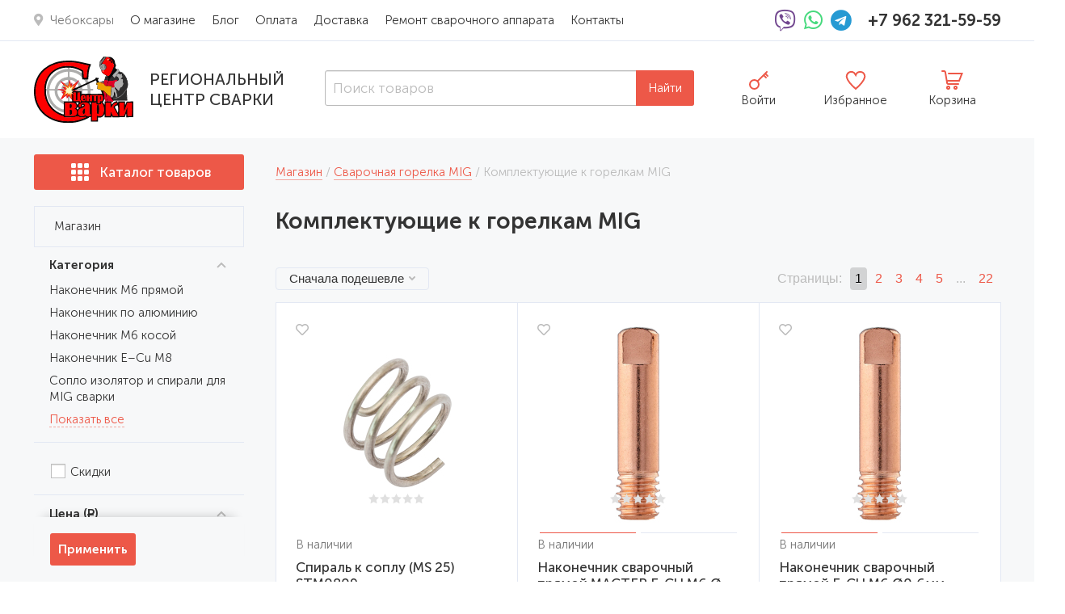

--- FILE ---
content_type: text/html; charset=windows-1251
request_url: https://mir-svarki.com/magazin/svarochnaya-gorelka-mig/komplektuyushchiye-k-gorelkam-mi
body_size: 17876
content:
<!doctype html public "-//W3C//DTD HTML 4.01//EN" "http://www.w3.org/TR/html4/strict.dtd">
<html>
	<head>
		<base href="https://mir-svarki.com/">
		<title>Комплектующие к горелкaм MIG</title>
		<meta name="author" content="Региональный Центр Сварки, Чебоксары">
		<meta name="description" content="">
		<meta name="keywords" content="">
		<meta name="robots" content="index,follow">
		<meta name="viewport" content="width=device-width,initial-scale=1,maximum-scale=1,user-scalable=0">
		<meta http-equiv="content-type" content="text/html; charset=windows-1251">
		<link rel="stylesheet" type="text/css" href="https://mir-svarki.com/f/css/v1.71.css">
						<link rel="shortcut icon" href="https://mir-svarki.com/favicon.ico">
					<script type="text/javascript" > (function(m,e,t,r,i,k,a){m[i]=m[i]||function(){(m[i].a=m[i].a||[]).push(arguments)}; m[i].l=1*new Date();k=e.createElement(t),a=e.getElementsByTagName(t)[0],k.async=1,k.src=r,a.parentNode.insertBefore(k,a)}) (window, document, "script", "https://mc.yandex.ru/metrika/tag.js", "ym"); ym(33010554, "init", { clickmap:true, trackLinks:true, accurateTrackBounce:true }); </script> <noscript><div><img src="https://mc.yandex.ru/watch/33010554" style="position:absolute; left:-9999px;" alt="" /></div></noscript>
			</head>
	<body>
						<div id="w">
						<div id="h">

	<div class="h_1">
		<div class="box9">
			<div class="h_menu">
				<input class="h_menu_checkbox" id="h-menu-checkbox" type="checkbox">
				<label class="h_menu_handler" for="h-menu-checkbox">
					<svg class="h_menu_handler_open" xmlns="http://www.w3.org/2000/svg">
						<path d="M5 8h22M5 16h22M5 24h22" fill="none" stroke-width="2" stroke-linecap="round"></path>
					</svg>
					<svg class="h_menu_handler_close" xmlns="http://www.w3.org/2000/svg">
						<path d="M6 6 L26 26 M6 26 L26 6" fill="none" stroke-width="2" stroke-linecap="round"></path>
					</svg>
				</label>
				<label class="h_menu_overlay" for="h-menu-checkbox"></label>
				<div class="h_menu_container">
					<div class="h_menu_scrollframe">
						<div class="h_menu_scrollbox">
							<ul class="h_menu_extended">
								<li>
									<label for="shop-category-menu-checkbox">
										<svg class="shop_category_menu_open" xmlns="http://www.w3.org/2000/svg"><rect x="6" y="6" width="4" height="4" rx=".5"></rect><rect x="14" y="6" width="4" height="4" rx=".5"></rect><rect x="22" y="6" width="4" height="4" rx=".5"></rect><rect x="6" y="14" width="4" height="4" rx=".5"></rect><rect x="14" y="14" width="4" height="4" rx=".5"></rect><rect x="22" y="14" width="4" height="4" rx=".5"></rect><rect x="6" y="22" width="4" height="4" rx=".5"></rect><rect x="14" y="22" width="4" height="4" rx=".5"></rect><rect x="22" y="22" width="4" height="4" rx=".5"></rect>
										</svg>
										Каталог товаров
									</label>
								</li>
							</ul>
							<ul>
								<li class="h_menu_location"><i class="fas fa-map-marker-alt"></i> Чебоксары</li><li><a href="https://mir-svarki.com/o-magazine"><u>О магазине</u></a></li><li><a href="https://mir-svarki.com/blog-svarschika"><u>Блог</u></a></li><li><a href="https://mir-svarki.com/blog"><u>Оплата</u></a></li><li><a href="https://mir-svarki.com/dostavka"><u>Доставка</u></a></li><li><a href="https://mir-svarki.com/servisnyy-tsentr"><u>Ремонт сварочного аппарата</u></a></li><li><a href="https://mir-svarki.com/kontakty"><u>Контакты</u></a></li>							</ul>
						</div>
					</div>
				</div>
			</div>
			<div class="h_title"><a href="https://mir-svarki.com/">Mir-Svarki.com</a></div>
			<div class="h_contact">
				<a class="h_contact_social" href="viber://add?number=79623215959" target="_blank"><i class="fab fa-lg fa-viber"></i></a>
				<a class="h_contact_social" href="https://api.whatsapp.com/send?phone=79623215959" target="_blank"><i class="fab fa-lg fa-whatsapp"></i></a>
				<a class="h_contact_social" href="https://telegram.me/<USERNAME>" target="_blank"><i class="fab fa-lg fa-telegram"></i></a>
				<a class="h_contact_phone" href="tel:89623215959">+7 962 321-59-59</a>
			</div>
						<div class="h_auth">
								<a href="https://mir-svarki.com/login">
					<svg class="h_menu_handler_open" height="30" width="30" xmlns="http://www.w3.org/2000/svg" viewBox="0 0 32 32">
						<circle cx="10" cy="22" r="5" fill="none" stroke-width="2"></circle>
						<path d="M14 18 L25 7 M23 9 L26 12 M21 11 L24 14" fill="none" stroke-width="2" stroke-linecap="round"></path>
					</svg>
				</a>
							</div>
			<div class="h_favorite">
				<div class="shop_favorite_board" id="shop-favorite-board">
	<a href="https://mir-svarki.com/magazin/favorite"><svg alt="favorite" viewBox="0 0 32 32" xmlns="http://www.w3.org/2000/svg"><path d="M16,10a5.772,5.772,0,0,1,11,0,5.334,5.334,0,0,1,0,3c-1.145,4.421-6.619,10.164-11,14-4.4-3.839-9.822-9.535-11-14a5.248,5.248,0,0,1,0-3,6.4,6.4,0,0,1,7-4c2.634,0.678,3.983,3.975,4,4h0Z"></path></svg><span>Избранное</span></a></div>			</div>
			<div class="h_cart">
				<div class="shop_cart_board" id="shop-cart-board">
	<a href="https://mir-svarki.com/magazin/cart"><svg alt="cart" viewBox="0 0 32 32" xmlns="http://www.w3.org/2000/svg"><path d="M3 5 H5 C6 5,7 6,7 7 L9 19 C9 20,10 21,11 21 H23 M11 8 H27.5 L24 17 L10 17"></path><circle r="1.5" cx="10.5" cy="25.5"></circle><circle r="1.5" cx="19.5" cy="25.5"></circle></svg><span>Корзина</span></a></div>			</div>
		</div>
	</div>

	<div class="h_2">
		<div class="box9">
			<a class="h_logo" href="https://mir-svarki.com/"><img alt="Региональный Центр Сварки" src="https://mir-svarki.com/i/logo.svg"></a>			<div class="h_description"><a href="https://mir-svarki.com/">Региональный<br>Центр Сварки</a></div>
			<div class="h_search"><form accept-charset="utf-8" action="https://mir-svarki.com/magazin" class="shop_search" enctype="multipart/form-data" method="get">
	<input autocomplete="off" class="shop_search_pattern" maxlength="64" name="_pattern" placeholder="Поиск товаров" type="text">
	<button class="shop_search_reset x" name="f_btn_cancel" type="submit" value=" ">
		<svg alt="magnifying glass" viewBox="0 0 24 24" xmlns="http://www.w3.org/2000/svg"><path d="M8 8 L16 16 M8 16 L16 8"></path></svg>
	</button>
	<button class="shop_search_find" type="submit" value=" ">
		Найти
	</button>
	<div class="shop_search_list"></div>
</form>
</div>
			<div class="h_auth">
								<a href="https://mir-svarki.com/login">
					<svg xmlns="http://www.w3.org/2000/svg" viewBox="0 0 32 32">
						<circle cx="10.5" cy="21.5" r="5.5"></circle>
						<path d="M15 17 L26 6 M24 8 L27 11 M22 10 L25 13"></path>
					</svg>
					<span>Войти</span>
				</a>
							</div>
			<div class="h_favorite">
				<div class="shop_favorite_board" id="shop-favorite-board">
	<a href="https://mir-svarki.com/magazin/favorite"><svg alt="favorite" viewBox="0 0 32 32" xmlns="http://www.w3.org/2000/svg"><path d="M16,10a5.772,5.772,0,0,1,11,0,5.334,5.334,0,0,1,0,3c-1.145,4.421-6.619,10.164-11,14-4.4-3.839-9.822-9.535-11-14a5.248,5.248,0,0,1,0-3,6.4,6.4,0,0,1,7-4c2.634,0.678,3.983,3.975,4,4h0Z"></path></svg><span>Избранное</span></a></div>			</div>
			<div class="h_cart">
				<div class="shop_cart_board" id="shop-cart-board">
	<a href="https://mir-svarki.com/magazin/cart"><svg alt="cart" viewBox="0 0 32 32" xmlns="http://www.w3.org/2000/svg"><path d="M3 5 H5 C6 5,7 6,7 7 L9 19 C9 20,10 21,11 21 H23 M11 8 H27.5 L24 17 L10 17"></path><circle r="1.5" cx="10.5" cy="25.5"></circle><circle r="1.5" cx="19.5" cy="25.5"></circle></svg><span>Корзина</span></a></div>			</div>
		</div>
	</div>

</div>			<div id="c"class="with_welcome_advantages">
				<div class="box9 clearfix">
																	<div id="t"><div class="shop_category_catalog">
	<div class="shop_category_menu shop_category_menu_collapsed" id="shop-category-menu">
		<input class="shop_category_menu_checkbox" id="shop-category-menu-checkbox" type="checkbox">
		<label class="shop_category_menu_handler noselect" for="shop-category-menu-checkbox">
			<svg class="shop_category_menu_open" xmlns="http://www.w3.org/2000/svg"><rect x="6" y="6" width="4" height="4" rx=".5"></rect><rect x="14" y="6" width="4" height="4" rx=".5"></rect><rect x="22" y="6" width="4" height="4" rx=".5"></rect><rect x="6" y="14" width="4" height="4" rx=".5"></rect><rect x="14" y="14" width="4" height="4" rx=".5"></rect><rect x="22" y="14" width="4" height="4" rx=".5"></rect><rect x="6" y="22" width="4" height="4" rx=".5"></rect><rect x="14" y="22" width="4" height="4" rx=".5"></rect><rect x="22" y="22" width="4" height="4" rx=".5"></rect>
			</svg>
			<svg class="shop_category_menu_close" xmlns="http://www.w3.org/2000/svg">
				<path d="M6 6 L26 26 M6 26 L26 6" stroke-width="2">
			</svg>
			<span>Каталог товаров</span>
		</label>
		<label class="shop_category_menu_overlay" for="shop-category-menu-checkbox"></label>
		<div class="shop_category_menu_container">
			<div class="shop_category_menu_scrollframe">
				<div class="shop_category_menu_scrollbox">
					<ul><li><i class="shop_category_menu_plus"></i><a href="https://mir-svarki.com/magazin/svarochnoye-oborudovaniye"><div class="shop_category_menu_image"><img src="https://mir-svarki.com/f/i/5a1f063d645592d94ff574126445e239.png" alt="Сварочное оборудование"></div><div class="shop_category_menu_title"><span>Сварочное оборудование</span><svg viewBox="0 0 12 12" xmlns="http://www.w3.org/2000/svg"><path d="M2 2l4 4l-4 4"></path></svg></div></a><div class="shop_category_menu_sub clearfix"><ul><li><i></i><a href="https://mir-svarki.com/magazin/svarochnoye-oborudovaniye/svarochny-apparat-invertor-kache"><div class="shop_category_menu_image"><img src="https://mir-svarki.com/f/i/d58b2495a4a8194d49f1761d811b8bfc368edf48415b2b9cf7574128.png" alt="Сварочный аппарат инвертор купить с тестированием и гарантией качества"></div><div class="shop_category_menu_title">Сварочный аппарат инвертор купить с тестированием и гарантией качества</div></a></li><li><i></i><a href="https://mir-svarki.com/magazin/svarochnoye-oborudovaniye/poluavtomat-svarochny-mig-mag"><div class="shop_category_menu_image"><img src="https://mir-svarki.com/f/i/bf65f4c2d345d3cb42f2771a634be333384a3568435b2393f8584f2c.png" alt="Полуавтомат сварочный MIG/MAG"></div><div class="shop_category_menu_title">Полуавтомат сварочный MIG/MAG</div></a></li><li><i></i><a href="https://mir-svarki.com/magazin/svarochnoye-oborudovaniye/apparaty-argonodugovy-svarki"><div class="shop_category_menu_image"><img src="https://mir-svarki.com/f/i/bd6ff5c30ee2138346fe7f186e42e3337b65fb8c4355239bfd5f4523f3554f25.png" alt="Аппараты аргонодуговой сварки"></div><div class="shop_category_menu_title">Аппараты аргонодуговой сварки</div></a></li><li><i></i><a href="https://mir-svarki.com/magazin/svarochnoye-oborudovaniye/apparaty-plazmenny-rezki"><div class="shop_category_menu_image"><img src="https://mir-svarki.com/f/i/b364f3c6d4f552394ff574126445e239.png" alt="Аппараты плазменной резки"></div><div class="shop_category_menu_title">Аппараты плазменной резки</div></a></li><li><i></i><a href="https://mir-svarki.com/magazin/svarochnoye-oborudovaniye/apparaty-lazerny-svarki"><div class="shop_category_menu_image"><img src="https://mir-svarki.com/f/i/63e85d84b455c2494ff574126445e239.png" alt="Аппараты лазерной сварки"></div><div class="shop_category_menu_title">Аппараты лазерной сварки</div></a></li></ul><ul><li><i></i><a href="https://mir-svarki.com/magazin/svarochnoye-oborudovaniye/magnitnyye-sverlilnyye-stanki"><div class="shop_category_menu_image"><img src="https://mir-svarki.com/f/i/33486dd4d4f5e2d98fb54422841582f9.png" alt="Магнитные сверлильные станки"></div><div class="shop_category_menu_title">Магнитные сверлильные станки</div></a></li><li><i></i><a href="https://mir-svarki.com/magazin/svarochnoye-oborudovaniye/koronchatyye-sverla-dlya-weldon-"><div class="shop_category_menu_image"><img src="https://mir-svarki.com/f/i/33983d742475b2e94ff57412e4a582f9.png" alt="Корончатые сверла для магнитных станков weldon 19 с НДС"></div><div class="shop_category_menu_title">Корончатые сверла для магнитных станков weldon 19 с НДС</div></a></li><li><i></i><a href="https://mir-svarki.com/magazin/svarochnoye-oborudovaniye/mashiny-termichesky-rezki"><div class="shop_category_menu_image"><img src="https://mir-svarki.com/f/i/b3685d344405c2494ff574126445e239.png" alt="Машины термической резки"></div><div class="shop_category_menu_title">Машины термической резки</div></a></li><li><i></i><a href="https://mir-svarki.com/magazin/svarochnoye-oborudovaniye/seriya-kedr-pro"><div class="shop_category_menu_image"><img src="https://mir-svarki.com/f/i/bf67f0c7344542e94ff574126445e239.png" alt="Сварочные трактора каретки"></div><div class="shop_category_menu_title">Сварочные трактора каретки</div></a></li><li><i></i><a href="https://mir-svarki.com/magazin/svarochnoye-oborudovaniye/mashiny-kontaktny-svarki"><div class="shop_category_menu_image"><img src="https://mir-svarki.com/f/i/53183da44405c2491f654452841582f9.png" alt="Машины контактной сварки"></div><div class="shop_category_menu_title">Машины контактной сварки</div></a></li></ul><ul><li><i></i><a href="https://mir-svarki.com/magazin/svarochnoye-oborudovaniye/bloki-okhlazhdeniya"><div class="shop_category_menu_image"><img src="https://mir-svarki.com/f/i/531333a434a542e94ff574126445e239.png" alt="Блоки жидкостного охлаждения"></div><div class="shop_category_menu_title">Блоки жидкостного охлаждения</div></a></li><li><i></i><a href="https://mir-svarki.com/magazin/svarochnoye-oborudovaniye/komplekt-kabely-mma"><div class="shop_category_menu_image"><img src="https://mir-svarki.com/f/i/b1685d3ca4f562d94ff574126445e239.png" alt="Комплекты кабелей MMA"></div><div class="shop_category_menu_title">Комплекты кабелей MMA</div></a></li><li><i></i><a href="https://mir-svarki.com/magazin/svarochnoye-oborudovaniye/remont-servis-svarochnogo-oborud"><div class="shop_category_menu_image"><img src="https://mir-svarki.com/f/i/581600333495c2b94ff574126445e239.png" alt="Ремонт, сервис сварочного оборудования"></div><div class="shop_category_menu_title">Ремонт, сервис сварочного оборудования</div></a></li><li><i class="shop_category_menu_plus"></i><a href="https://mir-svarki.com/magazin/svarochnoye-oborudovaniye/svarochnaya-khimiya-i-sozh"><div class="shop_category_menu_image"><img src="https://mir-svarki.com/f/i/57163fa8749532a94ff574126445e239.png" alt="Сварочная химия и СОЖ"></div><div class="shop_category_menu_title">Сварочная химия и СОЖ</div></a><div class="shop_category_menu_sub"><ul><li><a href="https://mir-svarki.com/magazin/svarochnoye-oborudovaniye/svarochnaya-khimiya-i-sozh/spry-antiprigarny"><u>Спрей антипригарный</u></a></li><li><a href="https://mir-svarki.com/magazin/svarochnoye-oborudovaniye/svarochnaya-khimiya-i-sozh/pasta-antiprigarnaya"><u>Паста антипригарная</u></a></li></ul></div></li></ul></div></li><li><i class="shop_category_menu_plus"></i><a href="https://mir-svarki.com/magazin/elektrobenzogenerator"><div class="shop_category_menu_image"><img src="https://mir-svarki.com/f/i/b465f7c163e55e8d43f97e1c6d4ee83ad5f130634d55299df3584c24.png" alt="Электробензогенератор"></div><div class="shop_category_menu_title"><span>Электробензогенератор</span><svg viewBox="0 0 12 12" xmlns="http://www.w3.org/2000/svg"><path d="M2 2l4 4l-4 4"></path></svg></div></a><div class="shop_category_menu_sub clearfix"><ul><li><i></i><a href="https://mir-svarki.com/magazin/elektrobenzogenerator/benzinovyye"><div class="shop_category_menu_image"><img src="https://mir-svarki.com/f/i/b363f3c464e552894ff574126445e239.png" alt="Бензиновые"></div><div class="shop_category_menu_title">Бензиновые</div></a></li><li><i></i><a href="https://mir-svarki.com/magazin/elektrobenzogenerator/gazovyye"><div class="shop_category_menu_image"><img src="https://mir-svarki.com/f/i/53193eac4405b2c94ff574126445e239.png" alt="Газовые"></div><div class="shop_category_menu_title">Газовые</div></a></li></ul><ul><li><i></i><a href="https://mir-svarki.com/magazin/elektrobenzogenerator/dizelnyye"><div class="shop_category_menu_image"><img src="https://mir-svarki.com/f/i/561e3fa8941552c94ff574126445e239.png" alt="Дизельные"></div><div class="shop_category_menu_title">Дизельные</div></a></li></ul><ul><li><i></i><a href="https://mir-svarki.com/magazin/elektrobenzogenerator/invertornyye"><div class="shop_category_menu_image"><img src="https://mir-svarki.com/f/i/551131af84a532394ff574126445e239.png" alt="Инверторные"></div><div class="shop_category_menu_title">Инверторные</div></a></li></ul></div></li><li><i class="shop_category_menu_plus"></i><a href="https://mir-svarki.com/magazin/svarochnyye-materialy"><div class="shop_category_menu_image"><img src="https://mir-svarki.com/f/i/531233a7f47502794ff574126445e239.png" alt="Сварочные материалы"></div><div class="shop_category_menu_title"><span>Сварочные материалы</span><svg viewBox="0 0 12 12" xmlns="http://www.w3.org/2000/svg"><path d="M2 2l4 4l-4 4"></path></svg></div></a><div class="shop_category_menu_sub clearfix"><ul><li><i></i><a href="https://mir-svarki.com/magazin/svarochnyye-materialy/provoloka-svarochnaya-gost-2246-"><div class="shop_category_menu_image"><img src="https://mir-svarki.com/f/i/581e0236344532694ff574126445e239.png" alt="Проволока сварочная омеднённая ГОСТ 2246-70"></div><div class="shop_category_menu_title">Проволока сварочная омеднённая ГОСТ 2246-70</div></a></li><li><i></i><a href="https://mir-svarki.com/magazin/svarochnyye-materialy/provoloka-dlya-svarki-bez-gaza"><div class="shop_category_menu_image"><img src="https://mir-svarki.com/f/i/53183da4a4f552c94ff574126445e239.png" alt="Проволока для сварки без газа"></div><div class="shop_category_menu_title">Проволока для сварки без газа</div></a></li><li><i class="shop_category_menu_plus"></i><a href="https://mir-svarki.com/magazin/svarochnyye-materialy/svarochnyye-elektrody-dlya-ruchn"><div class="shop_category_menu_image"><img src="https://mir-svarki.com/f/i/581630a304e512894ff574126445e239.png" alt="Сварочные электроды для ручной сварки"></div><div class="shop_category_menu_title">Сварочные электроды для ручной сварки</div></a><div class="shop_category_menu_sub"><ul><li><a href="https://mir-svarki.com/magazin/svarochnyye-materialy/svarochnyye-elektrody-dlya-ruchn/elektrody-dlya-svarki-alyuminiya"><u>Электроды для сварки алюминия</u></a></li><li><a href="https://mir-svarki.com/magazin/svarochnyye-materialy/svarochnyye-elektrody-dlya-ruchn/svarochnyye-elektrody-po-metallu"><u>Сварочные электроды МР-3 по металлу</u></a></li><li><a href="https://mir-svarki.com/magazin/svarochnyye-materialy/svarochnyye-elektrody-dlya-ruchn/svarochnyye-elektrody-nittetsu"><u>Сварочные электроды УОНИ 13/55. Nittetsu, LB-52U</u></a></li><li><a href="https://mir-svarki.com/magazin/svarochnyye-materialy/svarochnyye-elektrody-dlya-ruchn/elektrody-dlya-svarki-chuguna"><u>Электроды для сварки чугуна</u></a></li><li><a href="https://mir-svarki.com/magazin/svarochnyye-materialy/svarochnyye-elektrody-dlya-ruchn/elektrody-po-nerzhaveyke"><u>Электроды по нержавейке</u></a></li><li><a href="https://mir-svarki.com/magazin/svarochnyye-materialy/svarochnyye-elektrody-dlya-ruchn/elektrody-hyundai"><u>Электроды ESAB ОК-46.00 Hyundai 6013LF</u></a></li></ul></div></li></ul><ul><li><i class="shop_category_menu_plus"></i><a href="https://mir-svarki.com/magazin/svarochnyye-materialy/volframovyye-elektrody--1"><div class="shop_category_menu_image"><img src="https://mir-svarki.com/f/i/51183daca44572a94ff574126445e239.png" alt="Вольфрамовые электроды"></div><div class="shop_category_menu_title">Вольфрамовые электроды</div></a><div class="shop_category_menu_sub"><ul><li><a href="https://mir-svarki.com/magazin/svarochnyye-materialy/volframovyye-elektrody--1/volframovy-elektrod-super-mix"><u>Вольфрамовый электрод SUPER MIX</u></a></li><li><a href="https://mir-svarki.com/magazin/svarochnyye-materialy/volframovyye-elektrody--1/volframovy-elektrod-wt-20"><u>Вольфрамовый электрод WT 20</u></a></li><li><a href="https://mir-svarki.com/magazin/svarochnyye-materialy/volframovyye-elektrody--1/volframovy-elektrod-wz-8"><u>Вольфрамовый электрод WZ 8</u></a></li><li><a href="https://mir-svarki.com/magazin/svarochnyye-materialy/volframovyye-elektrody--1/volframovy-elektrod-wp"><u>Вольфрамовый электрод WP</u></a></li><li><a href="https://mir-svarki.com/magazin/svarochnyye-materialy/volframovyye-elektrody--1/volframovy-elektrod-wy-20"><u>Вольфрамовый электрод WY 20</u></a></li><li><a href="https://mir-svarki.com/magazin/svarochnyye-materialy/volframovyye-elektrody--1/ugolniki"><u>Вольфрамовый электрод WL 15</u></a></li><li><a href="https://mir-svarki.com/magazin/svarochnyye-materialy/volframovyye-elektrody--1/izmeritelnoye-oborudovaniye"><u>Вольфрамовый электрод WL 20</u></a></li><li><a href="https://mir-svarki.com/magazin/svarochnyye-materialy/volframovyye-elektrody--1/shtangentsirkuli"><u>Вольфрамовый электрод WС 20</u></a></li></ul></div></li><li><i class="shop_category_menu_plus"></i><a href="https://mir-svarki.com/magazin/svarochnyye-materialy/prutki-prisadochnyye"><div class="shop_category_menu_image"><img src="https://mir-svarki.com/f/i/5311033884e522694ff574126445e239.png" alt="Прутки присадочные"></div><div class="shop_category_menu_title">Прутки присадочные</div></a><div class="shop_category_menu_sub"><ul><li><a href="https://mir-svarki.com/magazin/svarochnyye-materialy/prutki-prisadochnyye/prutki-prisadochnyye-po-alyumini"><u>Прутки присадочные по алюминию</u></a></li><li><a href="https://mir-svarki.com/magazin/svarochnyye-materialy/prutki-prisadochnyye/prutki-iz-nerzhaveyushchy-stali"><u>Прутки из нержавеющей стали</u></a></li><li><a href="https://mir-svarki.com/magazin/svarochnyye-materialy/prutki-prisadochnyye/prutki-omednennyye"><u>Прутки омедненные</u></a></li></ul></div></li></ul><ul><li><i class="shop_category_menu_plus"></i><a href="https://mir-svarki.com/magazin/svarochnyye-materialy/provoloki-alyuminiyevyye"><div class="shop_category_menu_image"><img src="https://mir-svarki.com/f/i/51180d3c1485d2c94ff574126445e239.png" alt="Проволоки алюминиевые"></div><div class="shop_category_menu_title">Проволоки алюминиевые</div></a><div class="shop_category_menu_sub"><ul><li><a href="https://mir-svarki.com/magazin/svarochnyye-materialy/provoloki-alyuminiyevyye/er-4043-alsi5"><u>ER-4043 AlSi5</u></a></li><li><a href="https://mir-svarki.com/magazin/svarochnyye-materialy/provoloki-alyuminiyevyye/er-5356-almg5"><u>ER-5356 AlMg5</u></a></li></ul></div></li><li><i class="shop_category_menu_plus"></i><a href="https://mir-svarki.com/magazin/svarochnyye-materialy/provoloka-iz-nerzhaveyushchy-sta"><div class="shop_category_menu_image"><img src="https://mir-svarki.com/f/i/51180d3cf40572a94ff574126445e239.png" alt="Проволока из нержавеющей стали"></div><div class="shop_category_menu_title">Проволока из нержавеющей стали</div></a><div class="shop_category_menu_sub"><ul><li><a href="https://mir-svarki.com/magazin/svarochnyye-materialy/provoloka-iz-nerzhaveyushchy-sta/mig-er-308lsi"><u>MIG ER-308LSi</u></a></li><li><a href="https://mir-svarki.com/magazin/svarochnyye-materialy/provoloka-iz-nerzhaveyushchy-sta/mig-er-316lsi"><u>MIG ER-316LSi</u></a></li></ul></div></li></ul></div></li><li><i class="shop_category_menu_minus"></i><a class="a" href="https://mir-svarki.com/magazin/svarochnaya-gorelka-mig"><div class="shop_category_menu_image"><img src="https://mir-svarki.com/f/i/b66555336e22236340fe71186e42e333f076027a43552593f35a442e13694e5c.png" alt="Сварочная горелка MIG"></div><div class="shop_category_menu_title"><span>Сварочная горелка MIG</span><svg viewBox="0 0 12 12" xmlns="http://www.w3.org/2000/svg"><path d="M2 2l4 4l-4 4"></path></svg></div></a><div class="shop_category_menu_sub clearfix shop_category_menu_sub_a"><ul><li><i></i><a href="https://mir-svarki.com/magazin/svarochnaya-gorelka-mig/svarochnyye-gorelki-mig-14-i-mig"><div class="shop_category_menu_image"><img src="https://mir-svarki.com/f/i/b2615138642522694ff574126445e239.png" alt="Сварочные горелки MIG-14 и MIG-15"></div><div class="shop_category_menu_title">Сварочные горелки MIG-14 и MIG-15</div></a></li><li><i></i><a href="https://mir-svarki.com/magazin/svarochnaya-gorelka-mig/svarochnaya-gorelka-mig-24"><div class="shop_category_menu_image"><img src="https://mir-svarki.com/f/i/b3635334545502794ff574126445e239.png" alt="Сварочная горелка MIG-24"></div><div class="shop_category_menu_title">Сварочная горелка MIG-24</div></a></li><li><i></i><a href="https://mir-svarki.com/magazin/svarochnaya-gorelka-mig/svarochnaya-gorelka-mig-25"><div class="shop_category_menu_image"><img src="https://mir-svarki.com/f/i/b1685d3c244522994ff574126445e239.png" alt="Сварочная горелка MIG-25"></div><div class="shop_category_menu_title">Сварочная горелка MIG-25</div></a></li><li><i></i><a href="https://mir-svarki.com/magazin/svarochnaya-gorelka-mig/svarochnaya-gorelka-mig-26--3"><div class="shop_category_menu_image"><img src="https://mir-svarki.com/f/i/b3685d34e4e542294ff574126445e239.png" alt="Сварочная горелка MIG-26"></div><div class="shop_category_menu_title">Сварочная горелка MIG-26</div></a></li><li><i></i><a href="https://mir-svarki.com/magazin/svarochnaya-gorelka-mig/svarochnaya-gorelka-mig-36"><div class="shop_category_menu_image"><img src="https://mir-svarki.com/f/i/b1685d3cf4f542594ff574126445e239.png" alt="Сварочная горелка MIG-36"></div><div class="shop_category_menu_title">Сварочная горелка MIG-36</div></a></li><li><i></i><a href="https://mir-svarki.com/magazin/svarochnaya-gorelka-mig/svarochnaya-gorelka-mig-40"><div class="shop_category_menu_image"><img src="https://mir-svarki.com/f/i/b1685d3c947542294ff574126445e239.png" alt="Сварочная горелка MIG-40"></div><div class="shop_category_menu_title">Сварочная горелка MIG-40</div></a></li><li><i></i><a href="https://mir-svarki.com/magazin/svarochnaya-gorelka-mig/svarochnyye-gorelki-mig-400"><div class="shop_category_menu_image"><img src="https://mir-svarki.com/f/i/b3685d34045572194ff574126445e239.png" alt="Сварочные горелки MIG 400"></div><div class="shop_category_menu_title">Сварочные горелки MIG 400</div></a></li></ul><ul><li><i></i><a href="https://mir-svarki.com/magazin/svarochnaya-gorelka-mig/svarochnaya-gorelka-mig-mp-450"><div class="shop_category_menu_image"><img src="https://mir-svarki.com/f/i/b1685d3c2475b2e94ff574126445e239.png" alt="Сварочная горелка MIG MP 450"></div><div class="shop_category_menu_title">Сварочная горелка MIG MP 450</div></a></li><li><i></i><a href="https://mir-svarki.com/magazin/svarochnaya-gorelka-mig/svarochnaya-gorelka-mig-okhlazhd"><div class="shop_category_menu_image"><img src="https://mir-svarki.com/f/i/b3685d34442532498fb544228495e239.png" alt="Сварочная горелка MIG - 500 (Жидкостное охлаждение)"></div><div class="shop_category_menu_title">Сварочная горелка MIG - 500 (Жидкостное охлаждение)</div></a></li><li><i class="shop_category_menu_minus"></i><a class="a" href="https://mir-svarki.com/magazin/svarochnaya-gorelka-mig/komplektuyushchiye-k-gorelkam-mi"><div class="shop_category_menu_image"><img src="https://mir-svarki.com/f/i/5a1437aa342552594ff574126445e239.png" alt="Комплектующие к горелкaм MIG"></div><div class="shop_category_menu_title">Комплектующие к горелкaм MIG</div></a><div class="shop_category_menu_sub shop_category_menu_sub_a"><ul><li><a href="https://mir-svarki.com/magazin/svarochnaya-gorelka-mig/komplektuyushchiye-k-gorelkam-mi/nakonechnik-pryamy"><u>Наконечник М6 прямой</u></a></li><li><a href="https://mir-svarki.com/magazin/svarochnaya-gorelka-mig/komplektuyushchiye-k-gorelkam-mi/nakonechnik-po-alyuminiyu"><u>Наконечник по алюминию</u></a></li><li><a href="https://mir-svarki.com/magazin/svarochnaya-gorelka-mig/komplektuyushchiye-k-gorelkam-mi/nakonechnik-m6-kosy"><u>Наконечник М6 косой</u></a></li><li><a href="https://mir-svarki.com/magazin/svarochnaya-gorelka-mig/komplektuyushchiye-k-gorelkam-mi/nakonechnik-e-cu-m8"><u>Наконечник E–Cu М8</u></a></li><li><a href="https://mir-svarki.com/magazin/svarochnaya-gorelka-mig/komplektuyushchiye-k-gorelkam-mi/soplo-dlya-mig-svarki"><u>Сопло изолятор и спирали для MIG сварки</u></a></li><li><a href="https://mir-svarki.com/magazin/svarochnaya-gorelka-mig/komplektuyushchiye-k-gorelkam-mi/derzhatel-nakonechnika"><u>Держатель наконечника</u></a></li><li><a href="https://mir-svarki.com/magazin/svarochnaya-gorelka-mig/komplektuyushchiye-k-gorelkam-mi/diffuzor-gazovy-mig"><u>Диффузор газовый MIG</u></a></li><li><a href="https://mir-svarki.com/magazin/svarochnaya-gorelka-mig/komplektuyushchiye-k-gorelkam-mi/kanal-napravlyayushchy-stalny-te"><u>Канал направляющий стальной тефлоновый</u></a></li><li><a href="https://mir-svarki.com/magazin/svarochnaya-gorelka-mig/komplektuyushchiye-k-gorelkam-mi/telezhki-dlya-apparatov-mig-tig"><u>Тележки для аппаратов MIG/TIG</u></a></li></ul></div></li></ul><ul><li><i class="shop_category_menu_plus"></i><a href="https://mir-svarki.com/magazin/svarochnaya-gorelka-mig/zapchasti-k-poluavtomatam-i-gore"><div class="shop_category_menu_image"><img src="https://mir-svarki.com/f/i/53100538749532a94ff574126445e239.png" alt="Запчасти к полуавтоматам и горелкaм MIG"></div><div class="shop_category_menu_title">Запчасти к полуавтоматам и горелкaм MIG</div></a><div class="shop_category_menu_sub"><ul><li><a href="https://mir-svarki.com/magazin/svarochnaya-gorelka-mig/zapchasti-k-poluavtomatam-i-gore/gusaki-dlya-mig-svarki"><u>Гусаки для MIG сварки</u></a></li><li><a href="https://mir-svarki.com/magazin/svarochnaya-gorelka-mig/zapchasti-k-poluavtomatam-i-gore/yevrorazyemy-i-kozhukha-kassetod"><u>Евроразъемы и кожуха кассетодержатели</u></a></li><li><a href="https://mir-svarki.com/magazin/svarochnaya-gorelka-mig/zapchasti-k-poluavtomatam-i-gore/podayushchiye-mekhanizmy"><u>Подающие механизмы</u></a></li><li><a href="https://mir-svarki.com/magazin/svarochnaya-gorelka-mig/zapchasti-k-poluavtomatam-i-gore/roliki-k-podayushchim-mekhanizma"><u>Ролики к подающим механизмам</u></a></li><li><a href="https://mir-svarki.com/magazin/svarochnaya-gorelka-mig/zapchasti-k-poluavtomatam-i-gore/elektromagnitny-klapan"><u>Электромагнитный клапан</u></a></li><li><a href="https://mir-svarki.com/magazin/svarochnaya-gorelka-mig/zapchasti-k-poluavtomatam-i-gore/ventilyatory"><u>Вентиляторы</u></a></li><li><a href="https://mir-svarki.com/magazin/svarochnaya-gorelka-mig/zapchasti-k-poluavtomatam-i-gore/shlang-pakety-mig"><u>Шланг-пакеты MIG</u></a></li></ul></div></li></ul></div></li><li><i class="shop_category_menu_plus"></i><a href="https://mir-svarki.com/magazin/svarochnyye-gorelki-tig--2"><div class="shop_category_menu_image"><img src="https://mir-svarki.com/f/i/b3685d34244572194ff574126445e239.png" alt="Сварочные горелки TIG"></div><div class="shop_category_menu_title"><span>Сварочные горелки TIG</span><svg viewBox="0 0 12 12" xmlns="http://www.w3.org/2000/svg"><path d="M2 2l4 4l-4 4"></path></svg></div></a><div class="shop_category_menu_sub clearfix"><ul><li><i></i><a href="https://mir-svarki.com/magazin/svarochnyye-gorelki-tig--2/svarochnyye-gorelki-tig--3"><div class="shop_category_menu_image"><img src="https://mir-svarki.com/f/i/53183da4340552894ff574126445e239.png" alt="Сварочные горелки TIG"></div><div class="shop_category_menu_title">Сварочные горелки TIG</div></a></li><li><i></i><a href="https://mir-svarki.com/magazin/svarochnyye-gorelki-tig--2/kabeli-upravleniya-shlang-pakety"><div class="shop_category_menu_image"><img src="https://mir-svarki.com/f/i/b3685d3464e5e2494ff574126445e239.png" alt="Кабель управления Педали пульты TIG/MIG/MMA"></div><div class="shop_category_menu_title">Кабель управления Педали пульты TIG/MIG/MMA</div></a></li></ul><ul><li><i></i><a href="https://mir-svarki.com/magazin/svarochnyye-gorelki-tig--2/keramicheskiye-sopla"><div class="shop_category_menu_image"><img src="https://mir-svarki.com/f/i/51180d3c941592d94ff574126445e239.png" alt="Керамические сопла"></div><div class="shop_category_menu_title">Керамические сопла</div></a></li><li><i></i><a href="https://mir-svarki.com/magazin/svarochnyye-gorelki-tig--2/tsangi-i-khvostoviki"><div class="shop_category_menu_image"><img src="https://mir-svarki.com/f/i/531233a734f5e2494ff574126445e239.png" alt="Цанги и хвостовики"></div><div class="shop_category_menu_title">Цанги и хвостовики</div></a></li></ul><ul><li><i></i><a href="https://mir-svarki.com/magazin/svarochnyye-gorelki-tig--2/tsangoderzhateli"><div class="shop_category_menu_image"><i class="fas fa-folder"></i></div><div class="shop_category_menu_title">Цангодержатели</div></a></li></ul></div></li><li><i class="shop_category_menu_plus"></i><a href="https://mir-svarki.com/magazin/plazmotrony-cut--2"><div class="shop_category_menu_image"><img src="https://mir-svarki.com/f/i/51183dac84a552894ff574126445e239.png" alt="Плазмотроны CUT"></div><div class="shop_category_menu_title"><span>Плазмотроны CUT</span><svg viewBox="0 0 12 12" xmlns="http://www.w3.org/2000/svg"><path d="M2 2l4 4l-4 4"></path></svg></div></a><div class="shop_category_menu_sub clearfix"><ul><li><i class="shop_category_menu_plus"></i><a href="https://mir-svarki.com/magazin/plazmotrony-cut--2/plazmotron-pt-31"><div class="shop_category_menu_image"><img src="https://mir-svarki.com/f/i/5f10073ab455b2c94ff574126445e239.png" alt="Плазмотрон PT-31"></div><div class="shop_category_menu_title">Плазмотрон PT-31</div></a><div class="shop_category_menu_sub"><ul><li><a href="https://mir-svarki.com/magazin/plazmotrony-cut--2/plazmotron-pt-31/plazmenny-rezak-pt-31--1"><u>Плазменный резак PT-31</u></a></li><li><a href="https://mir-svarki.com/magazin/plazmotrony-cut--2/plazmotron-pt-31/soplo-pt-31"><u>Сопло PT-31</u></a></li><li><a href="https://mir-svarki.com/magazin/plazmotrony-cut--2/plazmotron-pt-31/katod-pt-31"><u>Катод PT-31</u></a></li><li><a href="https://mir-svarki.com/magazin/plazmotrony-cut--2/plazmotron-pt-31/diffuzor"><u>Диффузор</u></a></li><li><a href="https://mir-svarki.com/magazin/plazmotrony-cut--2/plazmotron-pt-31/nasadka-zashchitnaya--2"><u>Насадка защитная</u></a></li><li><a href="https://mir-svarki.com/magazin/plazmotrony-cut--2/plazmotron-pt-31/golovka-plazmotrona-pt-31"><u>Головка плазмотрона PT 31</u></a></li></ul></div></li><li><i class="shop_category_menu_plus"></i><a href="https://mir-svarki.com/magazin/plazmotrony-cut--2/golovka-plazmotrona-acp-80-guf00"><div class="shop_category_menu_image"><img src="https://mir-svarki.com/f/i/d3f86dd4d4f532b94ff574126445e239.png" alt="Плазмотрон S45"></div><div class="shop_category_menu_title">Плазмотрон S45</div></a><div class="shop_category_menu_sub"><ul><li><a href="https://mir-svarki.com/magazin/plazmotrony-cut--2/golovka-plazmotrona-acp-80-guf00/plazmenny-rezak-s45"><u>Плазменный резак S45</u></a></li><li><a href="https://mir-svarki.com/magazin/plazmotrony-cut--2/golovka-plazmotrona-acp-80-guf00/golovka-plazmotrona-s45"><u>Головка плазмотрона S45</u></a></li><li><a href="https://mir-svarki.com/magazin/plazmotrony-cut--2/golovka-plazmotrona-acp-80-guf00/soplo-s45--1"><u>Сопло S45</u></a></li><li><a href="https://mir-svarki.com/magazin/plazmotrony-cut--2/golovka-plazmotrona-acp-80-guf00/katod-s45"><u>Катод S45</u></a></li><li><a href="https://mir-svarki.com/magazin/plazmotrony-cut--2/golovka-plazmotrona-acp-80-guf00/diffuzor-s45"><u>Диффузор S45</u></a></li><li><a href="https://mir-svarki.com/magazin/plazmotrony-cut--2/golovka-plazmotrona-acp-80-guf00/nasadka-zashchitnaya--3"><u>Насадка защитная</u></a></li></ul></div></li></ul><ul><li><i class="shop_category_menu_plus"></i><a href="https://mir-svarki.com/magazin/plazmotrony-cut--2/plazmotron-pt-60"><div class="shop_category_menu_image"><img src="https://mir-svarki.com/f/i/53180d3434f5e2494ff574126445e239.png" alt="Плазмотрон PT-60"></div><div class="shop_category_menu_title">Плазмотрон PT-60</div></a><div class="shop_category_menu_sub"><ul><li><a href="https://mir-svarki.com/magazin/plazmotrony-cut--2/plazmotron-pt-60/plazmenny-rezak-pt-60"><u>Плазменный резак PT-60</u></a></li><li><a href="https://mir-svarki.com/magazin/plazmotrony-cut--2/plazmotron-pt-60/golovka-plazmotrona-pt-60"><u>Головка плазмотрона PT-60</u></a></li><li><a href="https://mir-svarki.com/magazin/plazmotrony-cut--2/plazmotron-pt-60/soplo-rt60"><u>Сопло РТ60</u></a></li><li><a href="https://mir-svarki.com/magazin/plazmotrony-cut--2/plazmotron-pt-60/katod-rt-60"><u>Катод РТ-60</u></a></li><li><a href="https://mir-svarki.com/magazin/plazmotrony-cut--2/plazmotron-pt-60/plazmenny-rezak-mekhanizirovanny"><u>Плазменный резак механизированный PTM-60</u></a></li><li><a href="https://mir-svarki.com/magazin/plazmotrony-cut--2/plazmotron-pt-60/nasadka-zashchitnaya-rt-60"><u>Насадка защитная РТ-60</u></a></li></ul></div></li><li><i class="shop_category_menu_plus"></i><a href="https://mir-svarki.com/magazin/plazmotrony-cut--2/plazmotron-p-80"><div class="shop_category_menu_image"><img src="https://mir-svarki.com/f/i/b3685d34541502394ff574126445e239.png" alt="Плазмотрон P-80"></div><div class="shop_category_menu_title">Плазмотрон P-80</div></a><div class="shop_category_menu_sub"><ul><li><a href="https://mir-svarki.com/magazin/plazmotrony-cut--2/plazmotron-p-80/plazmenny-rezak-p-80"><u>Плазменный резак P-80</u></a></li><li><a href="https://mir-svarki.com/magazin/plazmotrony-cut--2/plazmotron-p-80/rezak-plazmenny-avtomatichesky-r"><u>Резак плазменный автоматический Р80</u></a></li><li><a href="https://mir-svarki.com/magazin/plazmotrony-cut--2/plazmotron-p-80/soplo"><u>Сопло</u></a></li><li><a href="https://mir-svarki.com/magazin/plazmotrony-cut--2/plazmotron-p-80/katod"><u>Катод</u></a></li><li><a href="https://mir-svarki.com/magazin/plazmotrony-cut--2/plazmotron-p-80/nasadka-zashchitnaya--1"><u>Насадка защитная</u></a></li><li><a href="https://mir-svarki.com/magazin/plazmotrony-cut--2/plazmotron-p-80/golovka-plazmotrona-p80"><u>Головка плазмотрона P80</u></a></li></ul></div></li></ul><ul><li><i class="shop_category_menu_plus"></i><a href="https://mir-svarki.com/magazin/plazmotrony-cut--2/plazmotron-a-141"><div class="shop_category_menu_image"><img src="https://mir-svarki.com/f/i/561e0f38d475e2494ff574126445e239.png" alt="Плазмотрон А 141"></div><div class="shop_category_menu_title">Плазмотрон А 141</div></a><div class="shop_category_menu_sub"><ul><li><a href="https://mir-svarki.com/magazin/plazmotrony-cut--2/plazmotron-a-141/plazmenny-rezak-141"><u>Плазменный резак 141</u></a></li><li><a href="https://mir-svarki.com/magazin/plazmotrony-cut--2/plazmotron-a-141/soplo-141"><u>Сопло 141</u></a></li><li><a href="https://mir-svarki.com/magazin/plazmotrony-cut--2/plazmotron-a-141/katod-101-141"><u>Катод 101-141</u></a></li><li><a href="https://mir-svarki.com/magazin/plazmotrony-cut--2/plazmotron-a-141/diffuzor-141"><u>Диффузор 141</u></a></li><li><a href="https://mir-svarki.com/magazin/plazmotrony-cut--2/plazmotron-a-141/nasadka-zashchitnaya-141"><u>Насадка защитная 141</u></a></li><li><a href="https://mir-svarki.com/magazin/plazmotrony-cut--2/plazmotron-a-141/golovka-plazmotrona-a141"><u>Головка плазмотрона А141</u></a></li></ul></div></li><li><i></i><a href="https://mir-svarki.com/magazin/plazmotrony-cut--2/nabor-balerinok"><div class="shop_category_menu_image"><i class="fas fa-folder"></i></div><div class="shop_category_menu_title">Набор балеринок</div></a></li><li><i></i><a href="https://mir-svarki.com/magazin/plazmotrony-cut--2/nasadka-zashchitnaya"><div class="shop_category_menu_image"><i class="fas fa-folder"></i></div><div class="shop_category_menu_title">Фильтр-регулятор Адаптер центральный</div></a></li><li><i></i><a href="https://mir-svarki.com/magazin/plazmotrony-cut--2/nasadka"><div class="shop_category_menu_image"><img src="https://mir-svarki.com/f/i/b6655533342532794ff574126445e239.png" alt="Насадка защитная пружинная Роликовая"></div><div class="shop_category_menu_title">Насадка защитная пружинная Роликовая</div></a></li><li><i></i><a href="https://mir-svarki.com/magazin/plazmotrony-cut--2/shleyf-dlya-kedr-cut"><div class="shop_category_menu_image"><i class="fas fa-folder"></i></div><div class="shop_category_menu_title">Шлейф для плазмотрона CUT</div></a></li></ul></div></li><li><i class="shop_category_menu_plus"></i><a href="https://mir-svarki.com/magazin/rezaki-gorelki-gazovozdushnyye"><div class="shop_category_menu_image"><img src="https://mir-svarki.com/f/i/53183da4d475e2494ff574126445e239.png" alt="Резаки горелки газовоздушные"></div><div class="shop_category_menu_title"><span>Резаки горелки газовоздушные</span><svg viewBox="0 0 12 12" xmlns="http://www.w3.org/2000/svg"><path d="M2 2l4 4l-4 4"></path></svg></div></a><div class="shop_category_menu_sub clearfix"><ul><li><i></i><a href="https://mir-svarki.com/magazin/rezaki-gorelki-gazovozdushnyye/rezaki-gazovozdushnyye"><div class="shop_category_menu_image"><img src="https://mir-svarki.com/f/i/53183da4d475e2494ff574126445e239.png" alt="Резаки газовоздушные"></div><div class="shop_category_menu_title">Резаки газовоздушные</div></a></li><li><i></i><a href="https://mir-svarki.com/magazin/rezaki-gorelki-gazovozdushnyye/gorelki-gazovozdushnyye--1"><div class="shop_category_menu_image"><img src="https://mir-svarki.com/f/i/53183da4744532894ff574126445e239.png" alt="Горелки газовоздушные"></div><div class="shop_category_menu_title">Горелки газовоздушные</div></a></li><li><i></i><a href="https://mir-svarki.com/magazin/rezaki-gorelki-gazovozdushnyye/rezaki-mashinnyye--1"><div class="shop_category_menu_image"><img src="https://mir-svarki.com/f/i/68ee5286645552394ff574126445e239.png" alt="Резаки машинные"></div><div class="shop_category_menu_title">Резаки машинные</div></a></li><li><i></i><a href="https://mir-svarki.com/magazin/rezaki-gorelki-gazovozdushnyye/uzly-ventily-i-remkomplekty"><div class="shop_category_menu_image"><img src="https://mir-svarki.com/f/i/6fe75087846502394ff574126445e239.png" alt="Узлы вентилей и ремкомплекты"></div><div class="shop_category_menu_title">Узлы вентилей и ремкомплекты</div></a></li></ul><ul><li><i></i><a href="https://mir-svarki.com/magazin/rezaki-gorelki-gazovozdushnyye/rezaki-kerosinovyye"><div class="shop_category_menu_image"><i class="fas fa-folder"></i></div><div class="shop_category_menu_title">Резаки керосиновые</div></a></li><li><i class="shop_category_menu_plus"></i><a href="https://mir-svarki.com/magazin/rezaki-gorelki-gazovozdushnyye/aksessuary-dlya-gazosvarki"><div class="shop_category_menu_image"><img src="https://mir-svarki.com/f/i/6be55c84a4f562d94ff574126445e239.png" alt="Аксессуары для газосварки"></div><div class="shop_category_menu_title">Аксессуары для газосварки</div></a><div class="shop_category_menu_sub"><ul><li><a href="https://mir-svarki.com/magazin/rezaki-gorelki-gazovozdushnyye/aksessuary-dlya-gazosvarki/gayki-krepleniya-mundshtukov"><u>Гайки крепления мундштуков</u></a></li><li><a href="https://mir-svarki.com/magazin/rezaki-gorelki-gazovozdushnyye/aksessuary-dlya-gazosvarki/rukava-gazosvarochnyye"><u>Рукава газосварочные</u></a></li><li><a href="https://mir-svarki.com/magazin/rezaki-gorelki-gazovozdushnyye/aksessuary-dlya-gazosvarki/mundshtuki-k-rezakam"><u>Мундштуки к резакам</u></a></li><li><a href="https://mir-svarki.com/magazin/rezaki-gorelki-gazovozdushnyye/aksessuary-dlya-gazosvarki/soyediniteli-vstavki-gayki-shtut"><u>Соединители вставки гайки штуцера</u></a></li><li><a href="https://mir-svarki.com/magazin/rezaki-gorelki-gazovozdushnyye/aksessuary-dlya-gazosvarki/procheye-dlya-rezakov"><u>Циркуль для 3-х трубных резаков</u></a></li><li><a href="https://mir-svarki.com/magazin/rezaki-gorelki-gazovozdushnyye/aksessuary-dlya-gazosvarki/instrumenty-gazosvarshchika"><u>Инструменты газосварщика</u></a></li><li><a href="https://mir-svarki.com/magazin/rezaki-gorelki-gazovozdushnyye/aksessuary-dlya-gazosvarki/obratnyye-klapany--1"><u>Обратные клапаны</u></a></li><li><a href="https://mir-svarki.com/magazin/rezaki-gorelki-gazovozdushnyye/aksessuary-dlya-gazosvarki/karandashi-razmetochnyye--1"><u>Карандаши маркеры разметочные</u></a></li><li><a href="https://mir-svarki.com/magazin/rezaki-gorelki-gazovozdushnyye/aksessuary-dlya-gazosvarki/reduktora-i-regulyatory"><u>Редуктора и регуляторы</u></a></li></ul></div></li></ul></div></li><li><i class="shop_category_menu_plus"></i><a href="https://mir-svarki.com/magazin/prisposobleniya"><div class="shop_category_menu_image"><img src="https://mir-svarki.com/f/i/521131a8941552394ff574126445e239.png" alt="Приспособления"></div><div class="shop_category_menu_title"><span>Приспособления</span><svg viewBox="0 0 12 12" xmlns="http://www.w3.org/2000/svg"><path d="M2 2l4 4l-4 4"></path></svg></div></a><div class="shop_category_menu_sub clearfix"><ul><li><i></i><a href="https://mir-svarki.com/magazin/prisposobleniya/elektrododerzhateli"><div class="shop_category_menu_image"><img src="https://mir-svarki.com/f/i/bb655c34346532494ff574126445e239.png" alt="Электрододержатели"></div><div class="shop_category_menu_title">Электрододержатели</div></a></li><li><i></i><a href="https://mir-svarki.com/magazin/prisposobleniya/klemmy-zazemleniya"><div class="shop_category_menu_image"><img src="https://mir-svarki.com/f/i/b3625337d445d2c94ff574126445e239.png" alt="Клеммы заземления"></div><div class="shop_category_menu_title">Клеммы заземления</div></a></li><li><i></i><a href="https://mir-svarki.com/magazin/prisposobleniya/vstavka-skr-i-gnezdo-skrp"><div class="shop_category_menu_image"><img src="https://mir-svarki.com/f/i/54100c34645552394ff574126445e239.png" alt="Вставка СКР и гнездо СКРП"></div><div class="shop_category_menu_title">Вставка СКР и гнездо СКРП</div></a></li></ul><ul><li><i></i><a href="https://mir-svarki.com/magazin/prisposobleniya/knopki-upravleniya-tig-rukoyatka"><div class="shop_category_menu_image"><img src="https://mir-svarki.com/f/i/5f17003734a542e94ff574126445e239.png" alt="Кнопки управления TIG рукоятка MIG"></div><div class="shop_category_menu_title">Кнопки управления TIG рукоятка MIG</div></a></li><li><i></i><a href="https://mir-svarki.com/magazin/prisposobleniya/tiski-uglovyye"><div class="shop_category_menu_image"><img src="https://mir-svarki.com/f/i/53180d34941562d94ff574126445e239.png" alt="Тиски угловые"></div><div class="shop_category_menu_title">Тиски угловые</div></a></li><li><i></i><a href="https://mir-svarki.com/magazin/prisposobleniya/strogach-dlya-strozhki"><div class="shop_category_menu_image"><img src="https://mir-svarki.com/f/i/bf675037242572a94ff574126445e239.png" alt="Строгач для строжки"></div><div class="shop_category_menu_title">Строгач для строжки</div></a></li></ul><ul><li><i></i><a href="https://mir-svarki.com/magazin/prisposobleniya/zazhimy-ruchnyye"><div class="shop_category_menu_image"><img src="https://mir-svarki.com/f/i/53180d3484a552894ff574126445e239.png" alt="Зажимы ручные"></div><div class="shop_category_menu_title">Зажимы ручные</div></a></li><li><i></i><a href="https://mir-svarki.com/magazin/prisposobleniya/molotok-svarshchika"><div class="shop_category_menu_image"><img src="https://mir-svarki.com/f/i/53180d34340552894ff574126445e239.png" alt="Молоток сварщика"></div><div class="shop_category_menu_title">Молоток сварщика</div></a></li><li><i></i><a href="https://mir-svarki.com/magazin/prisposobleniya/magnitnyye-ugolki-i-fiksatory"><div class="shop_category_menu_image"><img src="https://mir-svarki.com/f/i/5a1f063d4405c2494ff574126445e239.png" alt="Магнитные уголки и фиксаторы"></div><div class="shop_category_menu_title">Магнитные уголки и фиксаторы</div></a></li></ul></div></li><li><i class="shop_category_menu_plus"></i><a href="https://mir-svarki.com/magazin/sredstva-zashchity--3"><div class="shop_category_menu_image"><img src="https://mir-svarki.com/f/i/561535a3044542e94ff574126445e239.png" alt="Средства защиты"></div><div class="shop_category_menu_title"><span>Средства защиты</span><svg viewBox="0 0 12 12" xmlns="http://www.w3.org/2000/svg"><path d="M2 2l4 4l-4 4"></path></svg></div></a><div class="shop_category_menu_sub clearfix"><ul><li><i class="shop_category_menu_plus"></i><a href="https://mir-svarki.com/magazin/sredstva-zashchity--3/maska-svarshchika-khameleon-i-sv"><div class="shop_category_menu_image"><img src="https://mir-svarki.com/f/i/51180d3c0465d2494ff574126445e239.png" alt="Маска сварщика хамелеон и светофильтр"></div><div class="shop_category_menu_title">Маска сварщика хамелеон и светофильтр</div></a><div class="shop_category_menu_sub"><ul><li><a href="https://mir-svarki.com/magazin/sredstva-zashchity--3/maska-svarshchika-khameleon-i-sv/maski-svarshchika-khameleon-star"><u>Маски сварщика хамелеон START</u></a></li><li><a href="https://mir-svarki.com/magazin/sredstva-zashchity--3/maska-svarshchika-khameleon-i-sv/maski-svarshchika-khameleon-kedr"><u>Маски сварщика хамелеон КЕДР</u></a></li><li><a href="https://mir-svarki.com/magazin/sredstva-zashchity--3/maska-svarshchika-khameleon-i-sv/svetofiltry-khameleon"><u>Светофильтры Хамелеон</u></a></li></ul></div></li></ul><ul><li><i></i><a href="https://mir-svarki.com/magazin/sredstva-zashchity--3/dioptricheskaya-linza"><div class="shop_category_menu_image"><img src="https://mir-svarki.com/f/i/53100538d4f532694ff574126445e239.png" alt="Диоптрическая линза"></div><div class="shop_category_menu_title">Диоптрическая линза</div></a></li><li><i></i><a href="https://mir-svarki.com/magazin/sredstva-zashchity--3/kragi-perchatki"><div class="shop_category_menu_image"><img src="https://mir-svarki.com/f/i/54100c3464e5f2894ff574126445e239.png" alt="Краги перчатки"></div><div class="shop_category_menu_title">Краги перчатки</div></a></li><li><i></i><a href="https://mir-svarki.com/magazin/sredstva-zashchity--3/ochki-zashchitnyye--2"><div class="shop_category_menu_image"><img src="https://mir-svarki.com/f/i/51183dacc485c2b94ff574126445e239.png" alt="Очки защитные"></div><div class="shop_category_menu_title">Очки защитные</div></a></li></ul><ul><li><i></i><a href="https://mir-svarki.com/magazin/sredstva-zashchity--3/stekla-i-svetofiltry-k-maskam"><div class="shop_category_menu_image"><img src="https://mir-svarki.com/f/i/581e32a634a5f2c94ff574126445e239.png" alt="Стекла и светофильтры к маскам"></div><div class="shop_category_menu_title">Стекла и светофильтры к маскам</div></a></li><li><i></i><a href="https://mir-svarki.com/magazin/sredstva-zashchity--3/maski-svarshchika-i-shchitki"><div class="shop_category_menu_image"><img src="https://mir-svarki.com/f/i/51183dac341532894ff574126445e239.png" alt="Маски сварщика и щитки"></div><div class="shop_category_menu_title">Маски сварщика и щитки</div></a></li></ul></div></li><li><i class="shop_category_menu_plus"></i><a href="https://mir-svarki.com/magazin/abrazivy"><div class="shop_category_menu_image"><img src="https://mir-svarki.com/f/i/53183da4241512894ff5741224c542c9.png" alt="Абразивы"></div><div class="shop_category_menu_title"><span>Абразивы</span><svg viewBox="0 0 12 12" xmlns="http://www.w3.org/2000/svg"><path d="M2 2l4 4l-4 4"></path></svg></div></a><div class="shop_category_menu_sub clearfix"><ul><li><i></i><a href="https://mir-svarki.com/magazin/abrazivy/shchetki"><div class="shop_category_menu_image"><i class="fas fa-folder"></i></div><div class="shop_category_menu_title">Щетки Корщетки для зачистки</div></a></li><li><i></i><a href="https://mir-svarki.com/magazin/abrazivy/otreznyye-krugi-cutop"><div class="shop_category_menu_image"><img src="https://mir-svarki.com/f/i/53180d34348522a94ff574126445e239.png" alt="Отрезные круги CUTOP"></div><div class="shop_category_menu_title">Отрезные круги CUTOP</div></a></li></ul><ul><li><i></i><a href="https://mir-svarki.com/magazin/abrazivy/lepestkovyye-krugi"><div class="shop_category_menu_image"><i class="fas fa-folder"></i></div><div class="shop_category_menu_title">Лепестковые круги</div></a></li></ul><ul><li><i></i><a href="https://mir-svarki.com/magazin/abrazivy/zachistnyye-krugi"><div class="shop_category_menu_image"><i class="fas fa-folder"></i></div><div class="shop_category_menu_title">Зачистные круги</div></a></li></ul></div></li></ul>					<div class="shop_category_menu_scroll"><i></i></div>
				</div>
			</div>
		</div>
	</div>
</div></div>
						<div id="m">
							<ul class="m_l1"><li><a class="m_l1a" href="https://mir-svarki.com/magazin">Магазин</a></li></ul><div class="shop_filter" id="shop-filter">
	<form class="shop_filter_form" id="shop-filter-form" method="get">
		<div class="shop_filter_container" id="shop-filter-container">
			<div class="shop_filter_line" data-id="category">
	<input class="shop_filter_line_checkbox" id="shop-filter-category" type="checkbox" checked>
	<label class="shop_filter_line_handler" for="shop-filter-category">
		Категория		<svg class="shop_filter_line_handler_open" xmlns="http://www.w3.org/2000/svg" viewBox="0 0 18 18"><path d="M4 6 l5 5 l5 -5"></path></svg>
		<svg class="shop_filter_line_handler_close" xmlns="http://www.w3.org/2000/svg" viewBox="0 0 18 18"><path d="M4 12 l5 -5 l5 5"></path></svg>
	</label>
	<div class="shop_filter_line_container">
		<div class="shop_filter_link"><a href="https://mir-svarki.com/magazin/svarochnaya-gorelka-mig/komplektuyushchiye-k-gorelkam-mi/nakonechnik-pryamy">Наконечник М6 прямой</a></div><div class="shop_filter_link"><a href="https://mir-svarki.com/magazin/svarochnaya-gorelka-mig/komplektuyushchiye-k-gorelkam-mi/nakonechnik-po-alyuminiyu">Наконечник по алюминию</a></div><div class="shop_filter_link"><a href="https://mir-svarki.com/magazin/svarochnaya-gorelka-mig/komplektuyushchiye-k-gorelkam-mi/nakonechnik-m6-kosy">Наконечник М6 косой</a></div><div class="shop_filter_link"><a href="https://mir-svarki.com/magazin/svarochnaya-gorelka-mig/komplektuyushchiye-k-gorelkam-mi/nakonechnik-e-cu-m8">Наконечник E–Cu М8</a></div><div class="shop_filter_link"><a href="https://mir-svarki.com/magazin/svarochnaya-gorelka-mig/komplektuyushchiye-k-gorelkam-mi/soplo-dlya-mig-svarki">Сопло изолятор и спирали для MIG сварки</a></div><div class="shop_filter_expand"><a><u>Показать все</u></a></div><div class="x"><div class="shop_filter_link"><a href="https://mir-svarki.com/magazin/svarochnaya-gorelka-mig/komplektuyushchiye-k-gorelkam-mi/derzhatel-nakonechnika">Держатель наконечника</a></div><div class="shop_filter_link"><a href="https://mir-svarki.com/magazin/svarochnaya-gorelka-mig/komplektuyushchiye-k-gorelkam-mi/diffuzor-gazovy-mig">Диффузор газовый MIG</a></div><div class="shop_filter_link"><a href="https://mir-svarki.com/magazin/svarochnaya-gorelka-mig/komplektuyushchiye-k-gorelkam-mi/kanal-napravlyayushchy-stalny-te">Канал направляющий стальной тефлоновый</a></div><div class="shop_filter_link"><a href="https://mir-svarki.com/magazin/svarochnaya-gorelka-mig/komplektuyushchiye-k-gorelkam-mi/telezhki-dlya-apparatov-mig-tig">Тележки для аппаратов MIG/TIG</a></div></div>	</div>
</div><div class="shop_filter_line">
	<input class="shop_filter_line_checkbox" type="checkbox" checked>
	<div class="shop_filter_line_container">
		<label class="shop_filter_checkbox"><input name="_is_sale" type="checkbox" value="1" > <span>Скидки</span></label>	</div>
</div><div class="shop_filter_line" data-id="price">
	<input class="shop_filter_line_checkbox" id="shop-filter-price" type="checkbox" checked>
	<label class="shop_filter_line_handler" for="shop-filter-price">
		Цена (<span class="rouble">Р</span>)		<svg class="shop_filter_line_handler_open" xmlns="http://www.w3.org/2000/svg" viewBox="0 0 18 18"><path d="M4 6 l5 5 l5 -5"></path></svg>
		<svg class="shop_filter_line_handler_close" xmlns="http://www.w3.org/2000/svg" viewBox="0 0 18 18"><path d="M4 12 l5 -5 l5 5"></path></svg>
	</label>
	<div class="shop_filter_line_container">
		<div class="clearfix">
			<div class="shop_filter_cell">от</div>
			<div class="shop_filter_cell">
				<input class="shop_filter_input" name="_pricel" placeholder="0" type="text" value="">
			</div>
			<div class="shop_filter_cell">до</div>
			<div class="shop_filter_cell">
				<input class="shop_filter_input" name="_priceh" placeholder="22000" type="text" value="">
			</div>
		</div>
		<div class="shop_filter_slider">
			<div data-min="0" data-max="22000" data-name="_price" data-slider="true" data-step="1000"></div>
		</div>
	</div>
</div><div class="shop_filter_line" data-id="brand">
	<input class="shop_filter_line_checkbox" id="shop-filter-brand" type="checkbox" checked>
	<label class="shop_filter_line_handler" for="shop-filter-brand">
		Бренд		<svg class="shop_filter_line_handler_open" xmlns="http://www.w3.org/2000/svg" viewBox="0 0 18 18"><path d="M4 6 l5 5 l5 -5"></path></svg>
		<svg class="shop_filter_line_handler_close" xmlns="http://www.w3.org/2000/svg" viewBox="0 0 18 18"><path d="M4 12 l5 -5 l5 5"></path></svg>
	</label>
	<div class="shop_filter_line_container">
		<label class="shop_filter_checkbox"><input name="_brand[12]" type="checkbox" value="1" > <span>START</span></label><label class="shop_filter_checkbox"><input name="_brand[1]" type="checkbox" value="1" > <span>КЕДР</span></label><label class="shop_filter_checkbox"><input name="_brand[2]" type="checkbox" value="1" > <span>ПТК</span></label>	</div>
</div>		</div>
		<div class="shop_filter_button">
			<input class="shop_filter_button_apply" type="submit" value="Применить">
					</div>
		<div class="shop_filter_button_placeholder"></div>
	</form>
</div>
							<br>
						</div>
																		<div id="a">
							<div class="shop_breadcrumb breadcrumb clearfix"><ol><li><a href="https://mir-svarki.com/magazin"><u>Магазин</u></a></li><li><a href="https://mir-svarki.com/magazin/svarochnaya-gorelka-mig"><u>Сварочная горелка MIG</u></a></li><li><a href="https://mir-svarki.com/magazin/svarochnaya-gorelka-mig/komplektuyushchiye-k-gorelkam-mi"><u>Комплектующие к горелкaм MIG</u></a></li></ol></div>
<div id="shop-list"><h1>Комплектующие к горелкaм MIG</h1><div class="clearfix"><div class="shop_pages clearfix"><span>Страницы:</span><a class="active" href="/magazin/svarochnaya-gorelka-mig/komplektuyushchiye-k-gorelkam-mi/start-0/">1</a><a href="/magazin/svarochnaya-gorelka-mig/komplektuyushchiye-k-gorelkam-mi/start-12/">2</a><a href="/magazin/svarochnaya-gorelka-mig/komplektuyushchiye-k-gorelkam-mi/start-24/">3</a><a href="/magazin/svarochnaya-gorelka-mig/komplektuyushchiye-k-gorelkam-mi/start-36/">4</a><a href="/magazin/svarochnaya-gorelka-mig/komplektuyushchiye-k-gorelkam-mi/start-48/">5</a><span>...</span><a href="/magazin/svarochnaya-gorelka-mig/komplektuyushchiye-k-gorelkam-mi/start-252/">22</a></div>
			<div class="shop_sort">
				<input id="shop-list-sort" type="checkbox">
				<label for="shop-list-sort">
					Сначала подешевле
					<svg class="shop_filter_line_handler_close" xmlns="http://www.w3.org/2000/svg" viewBox="0 0 8 8"><path d="M1 1 l3 3 l3 -3"></path></svg>
				</label>
				<ul>
					<li><a href="https://mir-svarki.com/magazin/svarochnaya-gorelka-mig/komplektuyushchiye-k-gorelkam-mi?_sort=price-asc">Сначала подешевле</a></li>
					<li><a href="https://mir-svarki.com/magazin/svarochnaya-gorelka-mig/komplektuyushchiye-k-gorelkam-mi?_sort=price-desc">Сначала подороже</a></li>
					<li><a href="https://mir-svarki.com/magazin/svarochnaya-gorelka-mig/komplektuyushchiye-k-gorelkam-mi?_sort=quantity-desc">Сначала в наличии</a></li>
					<li><a href="https://mir-svarki.com/magazin/svarochnaya-gorelka-mig/komplektuyushchiye-k-gorelkam-mi?_sort=title-asc">По названию А&ndash;Я</a></li>
				</ul>
			</div>
		</div><div class="shop_list clearfix"><ul><li id="shop-3670" class="shop_list_item"><div class="shop">
	<div class="shop_image">
		<a href="https://mir-svarki.com/magazin/svarochnaya-gorelka-mig/komplektuyushchiye-k-gorelkam-mi/soplo-dlya-mig-svarki/spiral-k-soplu-ms-25-stm0809">
			<img src="https://mir-svarki.com/f/i/0568c3498c6b84a512694455d2f9840512d9.jpg" title="Спираль к соплу (MS 25) STM0809">		</a>
	</div>
		<div class="clearfix">
		<div class="shop_quantity"><div class="shop_quantity_1"><i></i>В наличии</div></div>		<!--  -->
	</div>
	<h2><a href="https://mir-svarki.com/magazin/svarochnaya-gorelka-mig/komplektuyushchiye-k-gorelkam-mi/soplo-dlya-mig-svarki/spiral-k-soplu-ms-25-stm0809"><u>Спираль к соплу (MS 25) STM0809</u></a></h2>
	<div class="shop_favorite" data-shop-id="3670"><a data-quantity="0"><i class="far fa-heart"></i></a></div>	<div class="shop_rating"><div class="comment_score"><div class="comment_score_stars"><div class="comment_score_stars_empty"><span class="comment_score_star"></span><span class="comment_score_star"></span><span class="comment_score_star"></span><span class="comment_score_star"></span><span class="comment_score_star"></span></div><div class="comment_score_stars_solid" style="clip:rect(0,0px,21px,0)"><span class="comment_score_star"></span><span class="comment_score_star"></span><span class="comment_score_star"></span><span class="comment_score_star"></span><span class="comment_score_star"></span></div></div></div></div>	<div class="shop_label"></div>				<div class="shop_price">
			20 <span class="rouble">Р</span>					</div>
		<form action="https://mir-svarki.com/magazin/cart/process" class="shop_form" data-shop-id="3670" enctype="multipart/form-data" method="post"><input name="f_id" type="hidden" value="3670"><div class="shop_form_quantity"><a class="shop_form_quantity_minus" href="https://mir-svarki.com/magazin/cart/3670-0-0"></a><input autocomplete="off" data-variant-id="0" name="f_quantity_0" type="text" value="1"><a class="shop_form_quantity_plus" href="https://mir-svarki.com/magazin/cart/3670-0-1"></a></div><input class="shop_form_button shop_form_button_to_cart" data-text-to-cart="Купить" name="f_btn_to_cart" type="submit" value="Купить"><p class="cb"></p></form>	<a class="shop_list_request" data-shop-id="3670" data-title="Спираль к соплу (MS 25) STM0809" data-src="https://mir-svarki.com/f/i/0568c3498c6b84a512694f55d4f2840512d9.png" href="https://mir-svarki.com/">Быстрый заказ</a></div></li><li id="shop-545" class="shop_list_item"><div class="shop">
	<div class="shop_image">
		<a href="https://mir-svarki.com/magazin/svarochnaya-gorelka-mig/komplektuyushchiye-k-gorelkam-mi/nakonechnik-pryamy/nakonechnik-svarochny-m6-1-2mm-fck6600-12">
			<span class="shop_image_flexbox"><span></span><img src="https://mir-svarki.com/f/i/ec440d7fa8a0144512694455d2f98405d229.jpg"><span></span><img src="https://mir-svarki.com/f/i/ac443d4f4820344512694455d2f98405d229.jpg"></span>		</a>
	</div>
		<div class="clearfix">
		<div class="shop_quantity"><div class="shop_quantity_1"><i></i>В наличии</div></div>		<!--  -->
	</div>
	<h2><a href="https://mir-svarki.com/magazin/svarochnaya-gorelka-mig/komplektuyushchiye-k-gorelkam-mi/nakonechnik-pryamy/nakonechnik-svarochny-m6-1-2mm-fck6600-12"><u>Наконечник сварочный прямой МАСТЕР E-CU М6 &#216; 1,2мм FCK6600-12</u></a></h2>
	<div class="shop_favorite" data-shop-id="545"><a data-quantity="0"><i class="far fa-heart"></i></a></div>	<div class="shop_rating"><div class="comment_score"><div class="comment_score_stars"><div class="comment_score_stars_empty"><span class="comment_score_star"></span><span class="comment_score_star"></span><span class="comment_score_star"></span><span class="comment_score_star"></span><span class="comment_score_star"></span></div><div class="comment_score_stars_solid" style="clip:rect(0,0px,21px,0)"><span class="comment_score_star"></span><span class="comment_score_star"></span><span class="comment_score_star"></span><span class="comment_score_star"></span><span class="comment_score_star"></span></div></div></div></div>	<div class="shop_label"></div>				<div class="shop_price">
			22 <span class="rouble">Р</span>					</div>
		<form action="https://mir-svarki.com/magazin/cart/process" class="shop_form" data-shop-id="545" enctype="multipart/form-data" method="post"><input name="f_id" type="hidden" value="545"><div class="shop_form_quantity"><a class="shop_form_quantity_minus" href="https://mir-svarki.com/magazin/cart/545-0-0"></a><input autocomplete="off" data-variant-id="0" name="f_quantity_0" type="text" value="1"><a class="shop_form_quantity_plus" href="https://mir-svarki.com/magazin/cart/545-0-1"></a></div><input class="shop_form_button shop_form_button_to_cart" data-text-to-cart="Купить" name="f_btn_to_cart" type="submit" value="Купить"><p class="cb"></p></form>	<a class="shop_list_request" data-shop-id="545" data-title="Наконечник сварочный прямой МАСТЕР E-CU М6 &#216; 1,2мм FCK6600-12" data-src="https://mir-svarki.com/f/i/ec440d7fa8a0144512694f55d4f28405d229.png" href="https://mir-svarki.com/">Быстрый заказ</a></div></li><li id="shop-542" class="shop_list_item"><div class="shop">
	<div class="shop_image">
		<a href="https://mir-svarki.com/magazin/svarochnaya-gorelka-mig/komplektuyushchiye-k-gorelkam-mi/nakonechnik-pryamy/nakonechnik-svarochny-m6-0-6mm-fck6600-06">
			<span class="shop_image_flexbox"><span></span><img src="https://mir-svarki.com/f/i/ec440d7fa8a0144512694455d2f98405d229.jpg"><span></span><img src="https://mir-svarki.com/f/i/b5685531338ad44512694455d2f9840512d9.jpg"></span>		</a>
	</div>
		<div class="clearfix">
		<div class="shop_quantity"><div class="shop_quantity_1"><i></i>В наличии</div></div>		<!--  -->
	</div>
	<h2><a href="https://mir-svarki.com/magazin/svarochnaya-gorelka-mig/komplektuyushchiye-k-gorelkam-mi/nakonechnik-pryamy/nakonechnik-svarochny-m6-0-6mm-fck6600-06"><u>Наконечник сварочный прямой E-CU М6 &#216;0,6мм FCK6600-06</u></a></h2>
	<div class="shop_favorite" data-shop-id="542"><a data-quantity="0"><i class="far fa-heart"></i></a></div>	<div class="shop_rating"><div class="comment_score"><div class="comment_score_stars"><div class="comment_score_stars_empty"><span class="comment_score_star"></span><span class="comment_score_star"></span><span class="comment_score_star"></span><span class="comment_score_star"></span><span class="comment_score_star"></span></div><div class="comment_score_stars_solid" style="clip:rect(0,0px,21px,0)"><span class="comment_score_star"></span><span class="comment_score_star"></span><span class="comment_score_star"></span><span class="comment_score_star"></span><span class="comment_score_star"></span></div></div></div></div>	<div class="shop_label"></div>				<div class="shop_price">
			22 <span class="rouble">Р</span>					</div>
		<form action="https://mir-svarki.com/magazin/cart/process" class="shop_form" data-shop-id="542" enctype="multipart/form-data" method="post"><input name="f_id" type="hidden" value="542"><div class="shop_form_quantity"><a class="shop_form_quantity_minus" href="https://mir-svarki.com/magazin/cart/542-0-0"></a><input autocomplete="off" data-variant-id="0" name="f_quantity_0" type="text" value="1"><a class="shop_form_quantity_plus" href="https://mir-svarki.com/magazin/cart/542-0-1"></a></div><input class="shop_form_button shop_form_button_to_cart" data-text-to-cart="Купить" name="f_btn_to_cart" type="submit" value="Купить"><p class="cb"></p></form>	<a class="shop_list_request" data-shop-id="542" data-title="Наконечник сварочный прямой E-CU М6 &#216;0,6мм FCK6600-06" data-src="https://mir-svarki.com/f/i/ec440d7fa8a0144512694f55d4f28405d229.png" href="https://mir-svarki.com/">Быстрый заказ</a></div></li><li id="shop-543" class="shop_list_item"><div class="shop">
	<div class="shop_image">
		<a href="https://mir-svarki.com/magazin/svarochnaya-gorelka-mig/komplektuyushchiye-k-gorelkam-mi/nakonechnik-pryamy/nakonechnik-svarochny-m6-0-8mm-fck6600-08">
			<span class="shop_image_flexbox"><span></span><img src="https://mir-svarki.com/f/i/ec440d7fa8a0144512694455d2f98405d229.jpg"><span></span><img src="https://mir-svarki.com/f/i/ac443d4f4820344512694455d2f98405d229.jpg"></span>		</a>
	</div>
		<div class="clearfix">
		<div class="shop_quantity"><div class="shop_quantity_1"><i></i>В наличии</div></div>		<!-- <div class="shop_sku">Арт. FCK6600-08</div> -->
	</div>
	<h2><a href="https://mir-svarki.com/magazin/svarochnaya-gorelka-mig/komplektuyushchiye-k-gorelkam-mi/nakonechnik-pryamy/nakonechnik-svarochny-m6-0-8mm-fck6600-08"><u>Наконечник сварочный прямой МАСТЕР E-CU М6 &#216; 0,8мм FCK6600-08</u></a></h2>
	<div class="shop_favorite" data-shop-id="543"><a data-quantity="0"><i class="far fa-heart"></i></a></div>	<div class="shop_rating"><div class="comment_score"><div class="comment_score_stars"><div class="comment_score_stars_empty"><span class="comment_score_star"></span><span class="comment_score_star"></span><span class="comment_score_star"></span><span class="comment_score_star"></span><span class="comment_score_star"></span></div><div class="comment_score_stars_solid" style="clip:rect(0,0px,21px,0)"><span class="comment_score_star"></span><span class="comment_score_star"></span><span class="comment_score_star"></span><span class="comment_score_star"></span><span class="comment_score_star"></span></div></div></div></div>	<div class="shop_label"></div>				<div class="shop_price">
			22 <span class="rouble">Р</span>					</div>
		<form action="https://mir-svarki.com/magazin/cart/process" class="shop_form" data-shop-id="543" enctype="multipart/form-data" method="post"><input name="f_id" type="hidden" value="543"><div class="shop_form_quantity"><a class="shop_form_quantity_minus" href="https://mir-svarki.com/magazin/cart/543-0-0"></a><input autocomplete="off" data-variant-id="0" name="f_quantity_0" type="text" value="1"><a class="shop_form_quantity_plus" href="https://mir-svarki.com/magazin/cart/543-0-1"></a></div><input class="shop_form_button shop_form_button_to_cart" data-text-to-cart="Купить" name="f_btn_to_cart" type="submit" value="Купить"><p class="cb"></p></form>	<a class="shop_list_request" data-shop-id="543" data-title="Наконечник сварочный прямой МАСТЕР E-CU М6 &#216; 0,8мм FCK6600-08" data-src="https://mir-svarki.com/f/i/ec440d7fa8a0144512694f55d4f28405d229.png" href="https://mir-svarki.com/">Быстрый заказ</a></div></li><li id="shop-544" class="shop_list_item"><div class="shop">
	<div class="shop_image">
		<a href="https://mir-svarki.com/magazin/svarochnaya-gorelka-mig/komplektuyushchiye-k-gorelkam-mi/nakonechnik-pryamy/nakonechnik-svarochny-m6-1-0mm-fck6600-10">
			<span class="shop_image_flexbox"><span></span><img src="https://mir-svarki.com/f/i/ec440d7fa8a0144512694455d2f98405d229.jpg"><span></span><img src="https://mir-svarki.com/f/i/ac443d4f4820344512694455d2f98405d229.jpg"></span>		</a>
	</div>
		<div class="clearfix">
		<div class="shop_quantity"><div class="shop_quantity_1"><i></i>В наличии</div></div>		<!--  -->
	</div>
	<h2><a href="https://mir-svarki.com/magazin/svarochnaya-gorelka-mig/komplektuyushchiye-k-gorelkam-mi/nakonechnik-pryamy/nakonechnik-svarochny-m6-1-0mm-fck6600-10"><u>Наконечник сварочный прямой МАСТЕР E-CU М6 &#216; 1,0мм FCK6600-10</u></a></h2>
	<div class="shop_favorite" data-shop-id="544"><a data-quantity="0"><i class="far fa-heart"></i></a></div>	<div class="shop_rating"><div class="comment_score"><div class="comment_score_stars"><div class="comment_score_stars_empty"><span class="comment_score_star"></span><span class="comment_score_star"></span><span class="comment_score_star"></span><span class="comment_score_star"></span><span class="comment_score_star"></span></div><div class="comment_score_stars_solid" style="clip:rect(0,0px,21px,0)"><span class="comment_score_star"></span><span class="comment_score_star"></span><span class="comment_score_star"></span><span class="comment_score_star"></span><span class="comment_score_star"></span></div></div></div></div>	<div class="shop_label"></div>				<div class="shop_price">
			22 <span class="rouble">Р</span>					</div>
		<form action="https://mir-svarki.com/magazin/cart/process" class="shop_form" data-shop-id="544" enctype="multipart/form-data" method="post"><input name="f_id" type="hidden" value="544"><div class="shop_form_quantity"><a class="shop_form_quantity_minus" href="https://mir-svarki.com/magazin/cart/544-0-0"></a><input autocomplete="off" data-variant-id="0" name="f_quantity_0" type="text" value="1"><a class="shop_form_quantity_plus" href="https://mir-svarki.com/magazin/cart/544-0-1"></a></div><input class="shop_form_button shop_form_button_to_cart" data-text-to-cart="Купить" name="f_btn_to_cart" type="submit" value="Купить"><p class="cb"></p></form>	<a class="shop_list_request" data-shop-id="544" data-title="Наконечник сварочный прямой МАСТЕР E-CU М6 &#216; 1,0мм FCK6600-10" data-src="https://mir-svarki.com/f/i/ec440d7fa8a0144512694f55d4f28405d229.png" href="https://mir-svarki.com/">Быстрый заказ</a></div></li><li id="shop-3725" class="shop_list_item"><div class="shop">
	<div class="shop_image">
		<a href="https://mir-svarki.com/magazin/svarochnaya-gorelka-mig/komplektuyushchiye-k-gorelkam-mi/nakonechnik-pryamy/svarochny-nakonechnik-0-6-pryamy-stm0003-06">
			<img src="https://mir-svarki.com/f/i/65e85389dc4bd4c512694455d2f9840512d9.jpg" title="Сварочный наконечник E–Cu М6 &#216; 0,6 прямой STM0003-06">		</a>
	</div>
		<div class="clearfix">
		<div class="shop_quantity"><div class="shop_quantity_1"><i></i>В наличии</div></div>		<!--  -->
	</div>
	<h2><a href="https://mir-svarki.com/magazin/svarochnaya-gorelka-mig/komplektuyushchiye-k-gorelkam-mi/nakonechnik-pryamy/svarochny-nakonechnik-0-6-pryamy-stm0003-06"><u>Сварочный наконечник E–Cu М6 &#216; 0,6 прямой STM0003-06</u></a></h2>
	<div class="shop_favorite" data-shop-id="3725"><a data-quantity="0"><i class="far fa-heart"></i></a></div>	<div class="shop_rating"><div class="comment_score"><div class="comment_score_stars"><div class="comment_score_stars_empty"><span class="comment_score_star"></span><span class="comment_score_star"></span><span class="comment_score_star"></span><span class="comment_score_star"></span><span class="comment_score_star"></span></div><div class="comment_score_stars_solid" style="clip:rect(0,0px,21px,0)"><span class="comment_score_star"></span><span class="comment_score_star"></span><span class="comment_score_star"></span><span class="comment_score_star"></span><span class="comment_score_star"></span></div></div></div></div>	<div class="shop_label"></div>				<div class="shop_price">
			22 <span class="rouble">Р</span>					</div>
		<form action="https://mir-svarki.com/magazin/cart/process" class="shop_form" data-shop-id="3725" enctype="multipart/form-data" method="post"><input name="f_id" type="hidden" value="3725"><div class="shop_form_quantity"><a class="shop_form_quantity_minus" href="https://mir-svarki.com/magazin/cart/3725-0-0"></a><input autocomplete="off" data-variant-id="0" name="f_quantity_0" type="text" value="1"><a class="shop_form_quantity_plus" href="https://mir-svarki.com/magazin/cart/3725-0-1"></a></div><input class="shop_form_button shop_form_button_to_cart" data-text-to-cart="Купить" name="f_btn_to_cart" type="submit" value="Купить"><p class="cb"></p></form>	<a class="shop_list_request" data-shop-id="3725" data-title="Сварочный наконечник E–Cu М6 &#216; 0,6 прямой STM0003-06" data-src="https://mir-svarki.com/f/i/65e85389dc4bd4c512694f55d4f2840512d9.png" href="https://mir-svarki.com/">Быстрый заказ</a></div></li><li id="shop-3726" class="shop_list_item"><div class="shop">
	<div class="shop_image">
		<a href="https://mir-svarki.com/magazin/svarochnaya-gorelka-mig/komplektuyushchiye-k-gorelkam-mi/nakonechnik-pryamy/svarochny-nakonechnik-0-8-pryamy-stm0003-08">
			<span class="shop_image_flexbox"><span></span><img src="https://mir-svarki.com/f/i/65e85389dc4bd4c512694455d2f9840512d9.jpg"><span></span><img src="https://mir-svarki.com/f/i/354863d84d04b4c512694455d2f9840512d9.jpg"></span>		</a>
	</div>
		<div class="clearfix">
		<div class="shop_quantity"><div class="shop_quantity_1"><i></i>В наличии</div></div>		<!--  -->
	</div>
	<h2><a href="https://mir-svarki.com/magazin/svarochnaya-gorelka-mig/komplektuyushchiye-k-gorelkam-mi/nakonechnik-pryamy/svarochny-nakonechnik-0-8-pryamy-stm0003-08"><u>Сварочный наконечник E–Cu М6 &#216; 0,8 прямой STM0003-08</u></a></h2>
	<div class="shop_favorite" data-shop-id="3726"><a data-quantity="0"><i class="far fa-heart"></i></a></div>	<div class="shop_rating"><div class="comment_score"><div class="comment_score_stars"><div class="comment_score_stars_empty"><span class="comment_score_star"></span><span class="comment_score_star"></span><span class="comment_score_star"></span><span class="comment_score_star"></span><span class="comment_score_star"></span></div><div class="comment_score_stars_solid" style="clip:rect(0,0px,21px,0)"><span class="comment_score_star"></span><span class="comment_score_star"></span><span class="comment_score_star"></span><span class="comment_score_star"></span><span class="comment_score_star"></span></div></div></div></div>	<div class="shop_label"></div>				<div class="shop_price">
			22 <span class="rouble">Р</span>					</div>
		<form action="https://mir-svarki.com/magazin/cart/process" class="shop_form" data-shop-id="3726" enctype="multipart/form-data" method="post"><input name="f_id" type="hidden" value="3726"><div class="shop_form_quantity"><a class="shop_form_quantity_minus" href="https://mir-svarki.com/magazin/cart/3726-0-0"></a><input autocomplete="off" data-variant-id="0" name="f_quantity_0" type="text" value="1"><a class="shop_form_quantity_plus" href="https://mir-svarki.com/magazin/cart/3726-0-1"></a></div><input class="shop_form_button shop_form_button_to_cart" data-text-to-cart="Купить" name="f_btn_to_cart" type="submit" value="Купить"><p class="cb"></p></form>	<a class="shop_list_request" data-shop-id="3726" data-title="Сварочный наконечник E–Cu М6 &#216; 0,8 прямой STM0003-08" data-src="https://mir-svarki.com/f/i/65e85389dc4bd4c512694f55d4f2840512d9.png" href="https://mir-svarki.com/">Быстрый заказ</a></div></li><li id="shop-3727" class="shop_list_item"><div class="shop">
	<div class="shop_image">
		<a href="https://mir-svarki.com/magazin/svarochnaya-gorelka-mig/komplektuyushchiye-k-gorelkam-mi/nakonechnik-pryamy/svarochny-nakonechnik-1-0-pryamy-stm0003-10">
			<img src="https://mir-svarki.com/f/i/65e85389dc4bd4c512694455d2f9840512d9.jpg" title="Сварочный наконечник E–Cu М6 &#216; 1,0 прямой STM0003-10">		</a>
	</div>
		<div class="clearfix">
		<div class="shop_quantity"><div class="shop_quantity_1"><i></i>В наличии</div></div>		<!--  -->
	</div>
	<h2><a href="https://mir-svarki.com/magazin/svarochnaya-gorelka-mig/komplektuyushchiye-k-gorelkam-mi/nakonechnik-pryamy/svarochny-nakonechnik-1-0-pryamy-stm0003-10"><u>Сварочный наконечник E–Cu М6 &#216; 1,0 прямой STM0003-10</u></a></h2>
	<div class="shop_favorite" data-shop-id="3727"><a data-quantity="0"><i class="far fa-heart"></i></a></div>	<div class="shop_rating"><div class="comment_score"><div class="comment_score_stars"><div class="comment_score_stars_empty"><span class="comment_score_star"></span><span class="comment_score_star"></span><span class="comment_score_star"></span><span class="comment_score_star"></span><span class="comment_score_star"></span></div><div class="comment_score_stars_solid" style="clip:rect(0,0px,21px,0)"><span class="comment_score_star"></span><span class="comment_score_star"></span><span class="comment_score_star"></span><span class="comment_score_star"></span><span class="comment_score_star"></span></div></div></div></div>	<div class="shop_label"></div>				<div class="shop_price">
			22 <span class="rouble">Р</span>					</div>
		<form action="https://mir-svarki.com/magazin/cart/process" class="shop_form" data-shop-id="3727" enctype="multipart/form-data" method="post"><input name="f_id" type="hidden" value="3727"><div class="shop_form_quantity"><a class="shop_form_quantity_minus" href="https://mir-svarki.com/magazin/cart/3727-0-0"></a><input autocomplete="off" data-variant-id="0" name="f_quantity_0" type="text" value="1"><a class="shop_form_quantity_plus" href="https://mir-svarki.com/magazin/cart/3727-0-1"></a></div><input class="shop_form_button shop_form_button_to_cart" data-text-to-cart="Купить" name="f_btn_to_cart" type="submit" value="Купить"><p class="cb"></p></form>	<a class="shop_list_request" data-shop-id="3727" data-title="Сварочный наконечник E–Cu М6 &#216; 1,0 прямой STM0003-10" data-src="https://mir-svarki.com/f/i/65e85389dc4bd4c512694f55d4f2840512d9.png" href="https://mir-svarki.com/">Быстрый заказ</a></div></li><li id="shop-4101" class="shop_list_item"><div class="shop">
	<div class="shop_image">
		<a href="https://mir-svarki.com/magazin/svarochnaya-gorelka-mig/komplektuyushchiye-k-gorelkam-mi/nakonechnik-po-alyuminiyu/svarochny-nakonechnik-0-8-pryamy-stm0003-38">
			<img src="https://mir-svarki.com/f/i/dcf46ddfd8f0e4d512694455d2f98405d229.jpg" title="Сварочный наконечник E–Cu-AL М6 &#216; 0,8 прямой STM0003-38">		</a>
	</div>
		<div class="clearfix">
		<div class="shop_quantity"><div class="shop_quantity_1"><i></i>В наличии</div></div>		<!--  -->
	</div>
	<h2><a href="https://mir-svarki.com/magazin/svarochnaya-gorelka-mig/komplektuyushchiye-k-gorelkam-mi/nakonechnik-po-alyuminiyu/svarochny-nakonechnik-0-8-pryamy-stm0003-38"><u>Сварочный наконечник E–Cu-AL М6 &#216; 0,8 прямой STM0003-38</u></a></h2>
	<div class="shop_favorite" data-shop-id="4101"><a data-quantity="0"><i class="far fa-heart"></i></a></div>	<div class="shop_rating"><div class="comment_score"><div class="comment_score_stars"><div class="comment_score_stars_empty"><span class="comment_score_star"></span><span class="comment_score_star"></span><span class="comment_score_star"></span><span class="comment_score_star"></span><span class="comment_score_star"></span></div><div class="comment_score_stars_solid" style="clip:rect(0,0px,21px,0)"><span class="comment_score_star"></span><span class="comment_score_star"></span><span class="comment_score_star"></span><span class="comment_score_star"></span><span class="comment_score_star"></span></div></div></div></div>	<div class="shop_label"></div>				<div class="shop_price">
			22 <span class="rouble">Р</span>					</div>
		<form action="https://mir-svarki.com/magazin/cart/process" class="shop_form" data-shop-id="4101" enctype="multipart/form-data" method="post"><input name="f_id" type="hidden" value="4101"><div class="shop_form_quantity"><a class="shop_form_quantity_minus" href="https://mir-svarki.com/magazin/cart/4101-0-0"></a><input autocomplete="off" data-variant-id="0" name="f_quantity_0" type="text" value="1"><a class="shop_form_quantity_plus" href="https://mir-svarki.com/magazin/cart/4101-0-1"></a></div><input class="shop_form_button shop_form_button_to_cart" data-text-to-cart="Купить" name="f_btn_to_cart" type="submit" value="Купить"><p class="cb"></p></form>	<a class="shop_list_request" data-shop-id="4101" data-title="Сварочный наконечник E–Cu-AL М6 &#216; 0,8 прямой STM0003-38" data-src="https://mir-svarki.com/f/i/dcf46ddfd8f0e4d512694f55d4f28405d229.png" href="https://mir-svarki.com/">Быстрый заказ</a></div></li><li id="shop-541" class="shop_list_item"><div class="shop">
	<div class="shop_image">
		<a href="https://mir-svarki.com/magazin/svarochnaya-gorelka-mig/komplektuyushchiye-k-gorelkam-mi/nakonechnik-pryamy/nakonechnik-svarochny-m6-1-2mm-led6510-12">
			<span class="shop_image_flexbox"><span></span><img src="https://mir-svarki.com/f/i/ec440d7fd880249512694455d2f98405d229.jpg"><span></span><img src="https://mir-svarki.com/f/i/ac443d4f2870b4e512694455d2f98405d229.jpg"></span>		</a>
	</div>
		<div class="clearfix">
		<div class="shop_quantity"><div class="shop_quantity_1"><i></i>В наличии</div></div>		<!--  -->
	</div>
	<h2><a href="https://mir-svarki.com/magazin/svarochnaya-gorelka-mig/komplektuyushchiye-k-gorelkam-mi/nakonechnik-pryamy/nakonechnik-svarochny-m6-1-2mm-led6510-12"><u>Наконечник сварочный прямой E-CU М6 &#216; 1,2мм LED6510-12</u></a></h2>
	<div class="shop_favorite" data-shop-id="541"><a data-quantity="0"><i class="far fa-heart"></i></a></div>	<div class="shop_rating"><div class="comment_score"><div class="comment_score_stars"><div class="comment_score_stars_empty"><span class="comment_score_star"></span><span class="comment_score_star"></span><span class="comment_score_star"></span><span class="comment_score_star"></span><span class="comment_score_star"></span></div><div class="comment_score_stars_solid" style="clip:rect(0,0px,21px,0)"><span class="comment_score_star"></span><span class="comment_score_star"></span><span class="comment_score_star"></span><span class="comment_score_star"></span><span class="comment_score_star"></span></div></div></div></div>	<div class="shop_label"></div>				<div class="shop_price">
			23 <span class="rouble">Р</span>					</div>
		<form action="https://mir-svarki.com/magazin/cart/process" class="shop_form" data-shop-id="541" enctype="multipart/form-data" method="post"><input name="f_id" type="hidden" value="541"><div class="shop_form_quantity"><a class="shop_form_quantity_minus" href="https://mir-svarki.com/magazin/cart/541-0-0"></a><input autocomplete="off" data-variant-id="0" name="f_quantity_0" type="text" value="1"><a class="shop_form_quantity_plus" href="https://mir-svarki.com/magazin/cart/541-0-1"></a></div><input class="shop_form_button shop_form_button_to_cart" data-text-to-cart="Купить" name="f_btn_to_cart" type="submit" value="Купить"><p class="cb"></p></form>	<a class="shop_list_request" data-shop-id="541" data-title="Наконечник сварочный прямой E-CU М6 &#216; 1,2мм LED6510-12" data-src="https://mir-svarki.com/f/i/ec440d7fd880249512694f55d4f28405d229.png" href="https://mir-svarki.com/">Быстрый заказ</a></div></li><li id="shop-539" class="shop_list_item"><div class="shop">
	<div class="shop_image">
		<a href="https://mir-svarki.com/magazin/svarochnaya-gorelka-mig/komplektuyushchiye-k-gorelkam-mi/nakonechnik-pryamy/nakonechnik-svarochny-m6-0-8mm-led6510-08">
			<span class="shop_image_flexbox"><span></span><img src="https://mir-svarki.com/f/i/ec440d7fd880249512694455d2f98405d229.jpg"><span></span><img src="https://mir-svarki.com/f/i/ac443d4f2870b4e512694455d2f98405d229.jpg"></span>		</a>
	</div>
		<div class="clearfix">
		<div class="shop_quantity"><div class="shop_quantity_1"><i></i>В наличии</div></div>		<!--  -->
	</div>
	<h2><a href="https://mir-svarki.com/magazin/svarochnaya-gorelka-mig/komplektuyushchiye-k-gorelkam-mi/nakonechnik-pryamy/nakonechnik-svarochny-m6-0-8mm-led6510-08"><u>Наконечник сварочный прямой E-CU М6 &#216; 0,8мм LED6510-08</u></a></h2>
	<div class="shop_favorite" data-shop-id="539"><a data-quantity="0"><i class="far fa-heart"></i></a></div>	<div class="shop_rating"><div class="comment_score"><div class="comment_score_stars"><div class="comment_score_stars_empty"><span class="comment_score_star"></span><span class="comment_score_star"></span><span class="comment_score_star"></span><span class="comment_score_star"></span><span class="comment_score_star"></span></div><div class="comment_score_stars_solid" style="clip:rect(0,0px,21px,0)"><span class="comment_score_star"></span><span class="comment_score_star"></span><span class="comment_score_star"></span><span class="comment_score_star"></span><span class="comment_score_star"></span></div></div></div></div>	<div class="shop_label"></div>				<div class="shop_price">
			23 <span class="rouble">Р</span>					</div>
		<form action="https://mir-svarki.com/magazin/cart/process" class="shop_form" data-shop-id="539" enctype="multipart/form-data" method="post"><input name="f_id" type="hidden" value="539"><div class="shop_form_quantity"><a class="shop_form_quantity_minus" href="https://mir-svarki.com/magazin/cart/539-0-0"></a><input autocomplete="off" data-variant-id="0" name="f_quantity_0" type="text" value="1"><a class="shop_form_quantity_plus" href="https://mir-svarki.com/magazin/cart/539-0-1"></a></div><input class="shop_form_button shop_form_button_to_cart" data-text-to-cart="Купить" name="f_btn_to_cart" type="submit" value="Купить"><p class="cb"></p></form>	<a class="shop_list_request" data-shop-id="539" data-title="Наконечник сварочный прямой E-CU М6 &#216; 0,8мм LED6510-08" data-src="https://mir-svarki.com/f/i/ec440d7fd880249512694f55d4f28405d229.png" href="https://mir-svarki.com/">Быстрый заказ</a></div></li><li id="shop-540" class="shop_list_item"><div class="shop">
	<div class="shop_image">
		<a href="https://mir-svarki.com/magazin/svarochnaya-gorelka-mig/komplektuyushchiye-k-gorelkam-mi/nakonechnik-pryamy/nakonechnik-svarochny-m6-1-0mm-led6510-10">
			<span class="shop_image_flexbox"><span></span><img src="https://mir-svarki.com/f/i/ec440d7fd880249512694455d2f98405d229.jpg"><span></span><img src="https://mir-svarki.com/f/i/ac443d4f2870b4e512694455d2f98405d229.jpg"></span>		</a>
	</div>
		<div class="clearfix">
		<div class="shop_quantity"><div class="shop_quantity_1"><i></i>В наличии</div></div>		<!--  -->
	</div>
	<h2><a href="https://mir-svarki.com/magazin/svarochnaya-gorelka-mig/komplektuyushchiye-k-gorelkam-mi/nakonechnik-pryamy/nakonechnik-svarochny-m6-1-0mm-led6510-10"><u>Наконечник сварочный прямой E-CU М6 &#216; 1,0мм LED6510-10</u></a></h2>
	<div class="shop_favorite" data-shop-id="540"><a data-quantity="0"><i class="far fa-heart"></i></a></div>	<div class="shop_rating"><div class="comment_score"><div class="comment_score_stars"><div class="comment_score_stars_empty"><span class="comment_score_star"></span><span class="comment_score_star"></span><span class="comment_score_star"></span><span class="comment_score_star"></span><span class="comment_score_star"></span></div><div class="comment_score_stars_solid" style="clip:rect(0,0px,21px,0)"><span class="comment_score_star"></span><span class="comment_score_star"></span><span class="comment_score_star"></span><span class="comment_score_star"></span><span class="comment_score_star"></span></div></div></div></div>	<div class="shop_label"></div>				<div class="shop_price">
			23 <span class="rouble">Р</span>					</div>
		<form action="https://mir-svarki.com/magazin/cart/process" class="shop_form" data-shop-id="540" enctype="multipart/form-data" method="post"><input name="f_id" type="hidden" value="540"><div class="shop_form_quantity"><a class="shop_form_quantity_minus" href="https://mir-svarki.com/magazin/cart/540-0-0"></a><input autocomplete="off" data-variant-id="0" name="f_quantity_0" type="text" value="1"><a class="shop_form_quantity_plus" href="https://mir-svarki.com/magazin/cart/540-0-1"></a></div><input class="shop_form_button shop_form_button_to_cart" data-text-to-cart="Купить" name="f_btn_to_cart" type="submit" value="Купить"><p class="cb"></p></form>	<a class="shop_list_request" data-shop-id="540" data-title="Наконечник сварочный прямой E-CU М6 &#216; 1,0мм LED6510-10" data-src="https://mir-svarki.com/f/i/ec440d7fd880249512694f55d4f28405d229.png" href="https://mir-svarki.com/">Быстрый заказ</a></div></li></ul></div><div class="shop_pages clearfix"><br><span>Страницы:</span><a class="active" href="/magazin/svarochnaya-gorelka-mig/komplektuyushchiye-k-gorelkam-mi/start-0/">1</a><a href="/magazin/svarochnaya-gorelka-mig/komplektuyushchiye-k-gorelkam-mi/start-12/">2</a><a href="/magazin/svarochnaya-gorelka-mig/komplektuyushchiye-k-gorelkam-mi/start-24/">3</a><a href="/magazin/svarochnaya-gorelka-mig/komplektuyushchiye-k-gorelkam-mi/start-36/">4</a><a href="/magazin/svarochnaya-gorelka-mig/komplektuyushchiye-k-gorelkam-mi/start-48/">5</a><span>...</span><a href="/magazin/svarochnaya-gorelka-mig/komplektuyushchiye-k-gorelkam-mi/start-252/">22</a></div></div>
						</div>
														</div>
			</div>
		</div>
		<div id="f">
<!-- 			<div class="welcome_advantages">
			<div class="box9">
				<div class="page_block_html"><ul> <li> <svg xmlns="http://www.w3.org/2000/svg" viewBox="0 0 576 512"><path d="M371 139l-51-7-22-46c-4-8-16-8-20 0l-22 46-51 7c-9 1-12 12-6 19l37 35-9 50c-1 9 8 16 16 12l45-24 45 24c8 4 17-3 16-12l-9-50 36-35c7-7 4-18-5-19zm-61 44l5 31-27-14-27 14 5-31-23-21 31-5 14-28 14 28 30 5-22 21zM448 64V12c0-7-5-12-12-12H140c-7 0-12 5-12 12v52H12C5 64 0 69 0 76v62c0 62 68 134 161 148 29 60 73 90 111 97v97h-86c-14 0-26 12-26 26 0 3 3 6 6 6h244c3 0 6-3 6-6 0-14-12-26-26-26h-86v-97c38-7 82-37 111-97 93-14 161-86 161-148V76c0-7-5-12-12-12H448zM32 138V96h96v24c0 52 7 95 19 130-69-17-115-72-115-112zm256 214c-72 0-128-104-128-232V32h256v88c0 128-56 232-128 232zm256-214c0 40-46 95-114 112 11-35 18-78 18-130V96h96v42z"></path></svg> <span>Более 13 лет на рынке сварочного оборудования</span> </li> <li> <svg xmlns="http://www.w3.org/2000/svg" viewBox="0 0 576 512"><path d="M552 64H129l-8-44C119 8 109 0 97 0H12C5 0 0 5 0 12v8c0 7 5 12 12 12h79l70 373a64 64 0 10111 43 64 64 0 00-9-32h146a64 64 0 00-9 32 64 64 0 10109-46c-3-10-12-18-24-18H189l-12-64h332c11 0 21-8 23-19l43-208c4-15-8-29-23-29zm-88 352a32 32 0 110 64 32 32 0 010-64zm-256 0a32 32 0 110 64 32 32 0 010-64zm294-128H171L135 96h407l-40 192zm-230-92v-8c0-7 5-12 12-12h36v-36c0-7 5-12 12-12h8c7 0 12 5 12 12v36h36c7 0 12 5 12 12v8c0 7-5 12-12 12h-36v36c0 7-5 12-12 12h-8c-7 0-12-5-12-12v-36h-36c-7 0-12-5-12-12z"></path></svg> <span>Свыше 1500 позиций в ассортименте</span></li> <li><svg xmlns="http://www.w3.org/2000/svg" viewBox="0 0 512 512"><path d="M503 390L378 265a80 80 0 00-101-10l-85-86V96L64 0 0 64l96 128h73l86 86a80 80 0 0010 100l125 125a32 32 0 0045 0l68-68c12-13 12-33 0-45zM160 158v2h-48L42 67l25-25 93 70v46zm252 322L288 356a48 48 0 010-68 48 48 0 0167 0l125 124-68 68zM64 432c0 9 7 16 16 16s16-7 16-16-7-16-16-16-16 7-16 16zM277 67a118 118 0 01104-33l-69 69 14 83 83 14 69-69a118 118 0 01-63 126l24 23a150 150 0 0069-166c-3-9-10-16-20-19-9-3-19 0-26 7l-64 64-45-8-7-44 64-64a27 27 0 00-13-45 150 150 0 00-173 83v68l22 22c-10-40 2-82 31-111zM107 467a45 45 0 01-62 0 44 44 0 010-62l146-146-23-23L22 382a76 76 0 0054 130c20 0 39-8 54-22l101-102c-6-9-11-19-15-30L107 467z"></path></svg> <span>Ремонт, замена деталей, техподдержка с 8 до 16 x7</span></li> <li><svg xmlns="http://www.w3.org/2000/svg" viewBox="0 0 640 512" ><path d="M280 192c4 0 8-4 8-8v-16c0-4-4-8-8-8H40c-4 0-8 4-8 8v16c0 4 4 8 8 8h240zm352 192h-24V276c0-17-7-33-19-45l-84-84a64 64 0 00-45-19h-44V79c0-26-22-47-49-47H113c-27 0-49 21-49 47v17H8c-4 0-8 4-8 8v16c0 4 4 8 8 8h240c4 0 8-4 8-8v-16c0-4-4-8-8-8H96V79c0-9 8-15 17-15h254c9 0 17 6 17 15v305H208a79 79 0 00-112-16v-80H64v144a80 80 0 10158-16h196l-2 16a80 80 0 10158-16h58c4 0 8-4 8-8v-16c0-4-4-8-8-8zm-488 96a48 48 0 110-96 48 48 0 010 96zm272-320h44c9 0 17 3 23 9l84 84 1 3H416v-96zm80 320a48 48 0 110-96 48 48 0 010 96zm80-96h-16a80 80 0 00-127 0h-17v-96h160v96zM256 248v-16c0-4-4-8-8-8H8c-4 0-8 4-8 8v16c0 4 4 8 8 8h240c4 0 8-4 8-8z"></path></svg> <span>Отправка в любую точку России .</span></li> </ul> </div>			</div>
		</div>
	 -->
	<div class="f_1">
		<div class="box9">
			<div class="f_column_list clearfix">
				<div class="f_column">
					<div class="f_header">Региональный центр сварки</div><ul><li><a href="https://mir-svarki.com/o-magazine">О магазине</a></li><li><a href="https://mir-svarki.com/blog-svarschika">Блог</a></li><li><a href="https://mir-svarki.com/blog">Оплата</a></li><li><a href="https://mir-svarki.com/dostavka">Доставка</a></li><li><a href="https://mir-svarki.com/servisnyy-tsentr">Ремонт сварочного аппарата</a></li><li><a href="https://mir-svarki.com/kontakty">Контакты</a></li></ul>				</div>
				<div class="f_column">
					<div class="f_header"></div><ul></ul>				</div>
				<div class="f_column">
					<div class="f_header"></div><ul></ul><br>
<!--LiveInternet counter--><a href="https://www.liveinternet.ru/click"
target="_blank"><img id="licnt3C7A" width="88" height="15" style="border:0" 
title="LiveInternet: number of visitors for today is shown"
src="[data-uri]"
alt=""/></a><script>(function(d,s){d.getElementById("licnt3C7A").src=
"https://counter.yadro.ru/hit?t25.6;r"+escape(d.referrer)+
((typeof(s)=="undefined")?"":";s"+s.width+"*"+s.height+"*"+
(s.colorDepth?s.colorDepth:s.pixelDepth))+";u"+escape(d.URL)+
";h"+escape(d.title.substring(0,150))+";"+Math.random()})
(document,screen)</script><!--/LiveInternet-->
				</div>
				<div class="f_column">
					<div class="f_header">Подписаться на рассылку</div>
					<form action="https://mir-svarki.com/subscribe/process" class="f_subscribe" enctype="multipart/form-data" id="f-form-subscribe-global" method="post">
						<!-- <label class="f_subscribe_label">Будьте в курсе! Новости, обзоры и акции</label> -->
						<div class="f_subscribe_container">
							<input type="text" name="f_email" value="" maxlength="255" placeholder="электронная почта" class="f_subscribe_input">
							<button type="submit" name="f_btn_apply" class="f_subscribe_button"><svg alt="up" viewBox="0 0 32 32" xmlns="http://www.w3.org/2000/svg"><path d="M13 10 l6 6 l-6 6"></path></svg></button>
						</div>
						<div class="f_subscribe_recaptcha">
							<div>
																							</div>
						</div>
					</form>
					<ul>
						<li>
							<a href="https://mir-svarki.com/o-magazine"><i class="fas fa-fw fa-map-marker-alt"></i>Адрес магазина:</a>							<div class="f_tab">
								<i class="fas fa-fw"></i>Чувашская Республика, Чебоксары<br>
								<i class="fas fa-fw"></i>Складской пр., д. 6, склад 19/1<br>
							</div>
						</li>
						<li><a href="tel:89623215959"><i class="fas fa-fw fa-phone-alt"></i>+7 962 321-59-59</a></li>
						<li><a href="mailto:405959@mail.ru"><i class="fas fa-fw fa-envelope"></i>405959@mail.ru</a></li>
					</ul>
				</div>
				<div class="f_social">
					<a href="viber://add?number=79623215959" target="_blank">
						<span class="fa-stack fa-2x">
							<i class="fas fa-circle fa-stack-2x fa-inverse"></i>
							<i class="fab fa-viber fa-stack-1x"></i>
						</span>
					</a>
					<a href="https://api.whatsapp.com/send?phone=79623215959" target="_blank">
						<span class="fa-stack fa-2x">
							<i class="fas fa-circle fa-stack-2x fa-inverse"></i>
							<i class="fab fa-whatsapp fa-stack-1x"></i>
						</span>
					</a>
					<a href="https://telegram.me/<USERNAME>" target="_blank">
						<span class="fa-stack fa-2x">
							<i class="fas fa-circle fa-stack-2x fa-inverse"></i>
							<i class="fab fa-telegram fa-stack-1x"></i>
						</span>
					</a>
				</div>
			</div>
		</div>
	</div>
	<div class="f_2">
		<div class="box9">
			<div class="f_copyright">
				<span>
					<a class="f_auth" href="https://mir-svarki.com/login"><span>Authorization</span></a>					&copy; 2018–2026 Компания «Мир Сварки».<br>
					Цена и информация о наличии товара в интернет-магазине может отличаться от розничных магазинов.
				</span>
			</div>
			<div id="volinpetrova" style="height:27px;">
				<span style="color:#aaa">Сайт создан</span>
				<a href="https://volinpetrova.ru" target="_blank" title="Volin&amp;Petrova - создание сайтов и хостинг. +7 903 358-16-84. Сайты-визитки, интернет-магазины.">
					<img src="https://label.volinpetrova.ru/strong222222aaaaaa.png" alt="Volin&amp;Petrova - создание сайтов и хостинг." style="background-color:#aaa;color:#222">
				</a>
			</div>
		</div>
	</div>
</div>
		<script type="text/javascript" src="https://mir-svarki.com/f/js/v1.71.js"></script>
		<script type="text/javascript">
			x_collection['shop_list']=new Shop_list({autoload:false,container:$('#shop-list'),container_cart_board:$('.shop_cart_board'),container_favorite_board:$('.shop_favorite_board'),category_id:449,brand_id:0,sort:'price-asc',offset:0,window_width_mobile:900});function do_subscribe_submit_global(token){document.getElementById('f-form-subscribe-global').submit();}			$(function(){x_collection.application.add_element($('#h .h_phone a'));x_collection['shop_search_list']=new Shop_search_list({container:$('form.shop_search')});$('.shop_category_menu .shop_category_menu_scrollbox > ul').on('click',function(event){var $target=$(event.target);if($target.is('i.shop_category_menu_plus')){$target.removeClass('shop_category_menu_plus').addClass('shop_category_menu_minus');var $sub=$target.siblings('div.shop_category_menu_sub');$sub.addClass('shop_category_menu_sub_a');}else if($target.is('i.shop_category_menu_minus')){$target.removeClass('shop_category_menu_minus').addClass('shop_category_menu_plus');var $sub=$target.siblings('div.shop_category_menu_sub');$sub.find('div.shop_category_menu_sub').removeClass('shop_category_menu_sub_a');$sub.find('i.shop_category_menu_minus').removeClass('shop_category_menu_minus').addClass('shop_category_menu_plus');$sub.removeClass('shop_category_menu_sub_a');}});$('.shop_category_menu .shop_category_menu_scrollbox > ul > li').on('mouseleave',function(event){$('.shop_category_menu .shop_category_menu_scroll').hide();}).on('mouseenter',function(event){var $li=$(event.target).closest('li','.shop_category_menu .shop_category_menu_scrollbox > ul');if($li.children('.shop_category_menu_sub').length){var $sub=$li.children('.shop_category_menu_sub');var outerHeight=$sub.outerHeight();var scrollHeight=$sub[0].scrollHeight;if(outerHeight<scrollHeight){$('.shop_category_menu .shop_category_menu_scroll').show();var height=100*outerHeight/scrollHeight;$('.shop_category_menu .shop_category_menu_scroll i').css({'height':height+'%'});if($sub.data('scroll')===undefined){$sub.data('scroll',true);$sub.on('scroll',function(){var outerHeight=$(this).outerHeight();var scrollHeight=$(this)[0].scrollHeight;var scrollTop=$(this)[0].scrollTop;if(outerHeight<scrollHeight){$scroll=$('.shop_category_menu .shop_category_menu_scroll');var height=$scroll.height();var top=height*(scrollTop/(scrollHeight-outerHeight))*(1-outerHeight/scrollHeight);$scroll.children('i').css({'top':top+'px'});}});}}else{$('.shop_category_menu .shop_category_menu_scroll').hide();}}else{$('.shop_category_menu .shop_category_menu_scroll').hide();}});x_collection['shop_filter']=new Shop_filter({name_prefix:'_',container:$('#shop-filter')});x_collection.shop_list.live();$('.f_subscribe .f_subscribe_button').on('click',function(event){event.preventDefault();$('.f_subscribe .g-recaptcha').click();});$('#f').on('click',function(event){if($(event.target).closest('a').length){if($(event.target).closest('a').text()=='Стать поставщиком'){event.preventDefault();x_modal_form('ajax/shop/supplier/request');}}});$('<a class="up" id="up"><svg alt="up" viewBox="0 0 32 32" xmlns="http://www.w3.org/2000/svg"><path d="M10 18 l6-6 l6 6"></path></svg></a>').appendTo('body');$(window).scroll(function(){var adm=$('#adm').length>0;var scrollTop=$(window).scrollTop();var windowHeight=$(window).height();var documentHeight=$(document).height();if(typeof logo_in_view==='undefined'){logo_in_view=false;}
if(documentHeight-windowHeight-30-scrollTop>0){if(logo_in_view==true){logo_in_view=false;}}else{if(logo_in_view==false){logo_in_view=true;$('#volinpetrova').fadeOut(150,function(){$('#volinpetrova').fadeIn(300);})}}
if(scrollTop>300){$('#up').stop(true,true).show();}else{$('#up').stop(true,true).hide();}
if(scrollTop>72){$('#h').addClass('h_fixed');}else{$('#h').removeClass('h_fixed');}});$('#up').on('click',function(){$(window).scrollTop(0);});});
		</script>
		232	</body>
</html>

--- FILE ---
content_type: text/css;charset=windows-1251
request_url: https://mir-svarki.com/f/css/v1.71.css
body_size: 339774
content:
@-moz-keyframes red2black{0%{background-color:#a50000}100%{background-color:#13120d}}@-webkit-keyframes red2black{0%{background-color:#a50000}100%{background-color:#13120d}}@keyframes red2black{0%{background-color:#a50000}100%{background-color:#13120d}}.red2black{-moz-animation:red2black 1s;-webkit-animation:red2black 1s;animation:red2black 1s}@-moz-keyframes shake{0%{-moz-transform:translateY(0);transform:translateY(0)}1%{-moz-transform:translateY(-32px);transform:translateY(-32px)}2%{-moz-transform:translateY(16px);transform:translateY(16px)}3%{-moz-transform:translateY(-8px);transform:translateY(-8px)}4%{-moz-transform:translateY(4px);transform:translateY(4px)}5%{-moz-transform:translateY(-2px);transform:translateY(-2px)}6%{-moz-transform:translateY(1px);transform:translateY(1px)}7%{-moz-transform:translateY(0);transform:translateY(0)}}@-webkit-keyframes shake{0%{-webkit-transform:translateY(0);transform:translateY(0)}1%{-webkit-transform:translateY(-32px);transform:translateY(-32px)}2%{-webkit-transform:translateY(16px);transform:translateY(16px)}3%{-webkit-transform:translateY(-8px);transform:translateY(-8px)}4%{-webkit-transform:translateY(4px);transform:translateY(4px)}5%{-webkit-transform:translateY(-2px);transform:translateY(-2px)}6%{-webkit-transform:translateY(1px);transform:translateY(1px)}7%{-webkit-transform:translateY(0);transform:translateY(0)}}@keyframes shake{0%{transform:translateY(0)}1%{transform:translateY(-32px)}2%{transform:translateY(16px)}3%{transform:translateY(-8px)}4%{transform:translateY(4px)}5%{transform:translateY(-2px)}6%{transform:translateY(1px)}7%{transform:translateY(0)}}.shake{-moz-animation:shake 20s infinite;-webkit-animation:shake 20s infinite;animation:shake 20s infinite}html,body,div,span,applet,object,iframe,h1,h2,h3,h4,h5,h6,p,blockquote,pre,a,abbr,acronym,address,big,cite,code,del,dfn,em,img,ins,kbd,q,s,samp,small,strike,strong,sub,sup,tt,var,b,u,i,center,dl,dt,dd,ol,ul,li,fieldset,form,label,legend,table,caption,tbody,tfoot,thead,tr,th,td,article,aside,canvas,details,embed,figure,figcaption,footer,header,hgroup,menu,nav,output,ruby,section,summary,time,mark,audio,video{border:0;font:inherit;font-size:100%;margin:0;padding:0;vertical-align:baseline}article,aside,details,figcaption,figure,footer,header,hgroup,menu,nav,section{display:block}body{line-height:1}ol,ul{list-style:none}blockquote,q{quotes:none}blockquote:before,blockquote:after,q:before,q:after{content:none}table{border-collapse:collapse;border-spacing:0}button,input,optgroup,select,textarea{font-family:inherit;font-size:100%;line-height:1.15;margin:0}button,input{overflow:visible}button,select{text-transform:none}button,[type="button"],[type="reset"],[type="submit"]{-webkit-appearance:none;-moz-appearance:none;appearance:none}.cb{clear:both;height:1px;width:100%}.opacity50{filter:alpha(opacity=50);opacity:.5}.x{display:none}.noscroll{overflow:hidden}body{background-color:#fff;color:#333;font:15px 'Museo Sans',sans-serif;overflow-x:hidden}a{color:#ed5848;cursor:pointer;outline:none;text-decoration:none}a:hover{color:#c7483b;text-decoration:none}a u{border-bottom:1px solid rgba(238, 88, 72, .5);text-decoration:none}a:hover u{border-bottom:1px solid rgba(199, 72, 59, .5);text-decoration:none}sup{font-size:smaller;vertical-align:super}sub{font-size:smaller;vertical-align:sub}b,strong{font-weight:bold}i,em{font-style:italic}.rouble{display:inline-block;position:relative}.rouble:before{content:"–";display:block;left:-1px;position:absolute;top:0.08em}.footnote{color:#777;font:italic 14px/120% 'Museo Sans',sans-serif;margin:1em 0 0}.footnote a{color:#777}div{-webkit-tap-highlight-color:rgba(0,0,0,0)}html{height:100%;margin:0;padding:0}body{height:100%;margin:0;padding:0}#w{height:auto!important;margin:0;min-height:100%;padding:0}#h{margin:0;padding:0}#c{background-color:#f7f8f9;margin:0;padding:20px 0 460px 0}#m{float:left;margin:0 39px 0 0;padding:20px 0;width:260px}#s{float:right;margin:0 0 0 39px;padding:77px 0 20px 0;width:260px}#a{float:left;padding:0 0 60px 0;width:1496px}#f{height:460px;margin:-460px auto 0 auto;padding:0}#h,#c,#f{position:relative}#m~#a, #s~#a{width:1197px;padding:20px 0 60px 0}#t~#m~#a{margin:-65px 0 0 0}#m~#s~#a{width:898px}.box9{margin:0 auto;position:relative;width:1496px}.box6{margin:0 auto;width:420px}#c.with_welcome_advantages{padding:20px 0 577px 0}#f.with_welcome_advantages{height:577px;margin:-577px auto 0}@media only screen and (min-width:1280px) and (max-width:1599px){body{min-width:1197px}#c{padding:20px 0 400px 0}#a{float:left;width:1197px}#f{margin:-400px auto 0 auto}#m~#a, #s~#a{width:898px}#m~#s~#a{width:599px}.box9{width:1197px}#c.with_welcome_advantages{padding:20px 0 536px 0}#f.with_welcome_advantages{height:536px;margin:-536px auto 0}}@media only screen and (min-width:960px) and (max-width:1279px){body{min-width:898px}#c{padding:20px 0 400px 0}#a{float:left;width:898px}#f{margin:-400px auto 0 auto}#m~#a, #s~#a{width:599px}#m~#s~#a{width:300px}.box9{width:898px}#c.with_welcome_advantages{padding:20px 0 578px 0}#f.with_welcome_advantages{height:578px;margin:-578px auto 0}}@media only screen and (min-width:640px) and (max-width:959px){body{min-width:599px}#c{padding:20px 0 720px 0}#m{display:none}#s{float:none;margin:0;width:599px}#a{float:none;width:auto}#f{margin:-720px auto 0 auto}#m~#a, #s~#a{width:599px}#m~#s~#a{width:599px}#t~#m~#a{margin:0}.box9{width:599px}#c.with_welcome_advantages{padding:0 0 962px 0}#f.with_welcome_advantages{height:962px;margin:-962px auto 0}}@media only screen and (max-width:639px){body{min-width:300px}#c{padding:20px 0 0 0}#m{display:none}#s{float:none;margin:0}#a{float:none;width:auto}#f{height:auto;margin:0 auto}#m~#a, #s~#a{width:300px}#m~#s~#a{width:300px}#t~#m~#a{margin:0}.box9{width:300px}.box6{width:280px}#c.with_welcome_advantages{padding:20px 0 0 0}#f.with_welcome_advantages{height:auto;margin:0 auto}}.breadcrumb{color:#bbb;font:15px/140% 'Museo Sans',sans-serif;margin:0 0 1.5em 0}.breadcrumb ol{}.breadcrumb li{float:left}.breadcrumb li::before{content:'/';display:inline;padding:0 4px}.breadcrumb li:first-child::before{display:none}.breadcrumb a{color:#ed5848;font:15px/140% 'Museo Sans',sans-serif;text-decoration:none}.breadcrumb a:hover{color:#c7483b;text-decoration:none}.breadcrumb a u{border-color:rgba(238, 88, 72, .5)}.breadcrumb a:hover u{border-color:#c7483b}.breadcrumb li:last-child a{color:#bbb}.breadcrumb li:last-child a:hover{color:#bbb}.breadcrumb li:last-child a u{border:none}.breadcrumb li:last-child a:hover u{border:none}@media only screen and (max-width:1279px){.breadcrumb li{max-width:300px;overflow:hidden;text-overflow:ellipsis;white-space:nowrap}}.clearfix:before, .clearfix:after{content:" ";display:table}.clearfix:after{clear:both}.clearfix{*zoom:1}.confirm_modal_blocker{background-color:rgba(0, 0, 0, .4);bottom:0;height:100%;left:0;overflow:auto;position:fixed;right:0;text-align:center;top:0;width:100%;z-index:2000}.confirm_modal_blocker:before{content:'';display:inline-block;height:100%;margin-right:-1px;vertical-align:middle}.confirm_modal{background:#fff;box-shadow:0 2px 8px rgba(0, 0, 0, .2);display:none;margin:60px 0;padding:20px;position:relative;text-align:left;vertical-align:middle;width:280px;z-index:2001}.confirm_modal .iform_button{min-width:60px}@media only screen and (max-width:639px){.confirm_modal{margin:20px 0 0 0}}.modal_blocker{background-color:rgba(0, 0, 0, .2);bottom:0;height:100%;left:0;overflow:auto;position:fixed;right:0;text-align:center;top:0;width:100%;z-index:2000}.modal_blocker:before{content:'';display:inline-block;height:100%;margin-right:-1px;vertical-align:middle}.modal_blocker.modal_blocker_upper{background-color:rgba(0, 0, 0, .7)}.modal{background:#fff;box-shadow:0 0 0 20px #fff;display:none;margin:60px 0;position:relative;text-align:left;vertical-align:middle;z-index:2001}.modal_close{overflow:hidden;position:absolute;right:-8px;text-indent:24px;top:-8px}@media only screen and (max-width:639px){.modal{margin:20px 0 0 0;padding-bottom:20px;padding-top:20px}.modal_close{overflow:hidden;position:absolute;right:-13px;text-indent:24px;top:-13px}}.noselect{-webkit-touch-callout:none;-webkit-user-select:none;-khtml-user-select:none;-moz-user-select:none;-ms-user-select:none;user-select:none}.photoalbum_list > ul{display:block;margin:0 -18px -18px 0;overflow:hidden}.photoalbum_list_item{display:block;float:left;height:204px;margin:0 18px 18px 0;overflow:hidden;position:relative;text-align:center;width:204px}.photoalbum_list_item .adm_panel_19{left:3px;position:absolute;top:3px;z-index:2}.photoalbum img{bottom:0;display:block;left:0;margin:auto;max-height:204px;max-width:204px;position:absolute;right:0;top:0}.photoalbum p{background-color:rgba(47, 47, 59, .66);bottom:0;color:#fff;font:15px/140% 'Museo Sans',sans-serif;left:0;padding:5px;position:absolute;right:0}.photoalbum_list_item_new{line-height:204px}.photoalbum_new{background-color:#f8f8f8}.photoalbum_new .photoalbum_image_upload{color:#777;display:inline-block;line-height:157%;position:relative}.photoalbum_new .photoalbum_image_upload button.iform_button{margin:6px 0 0}.photoalbum_new .photoalbum_image_upload input{border:none;cursor:default;font-size:204px;left:0;margin:-50px 0 0 -450px;opacity:0;position:absolute;top:-2px}.photoalbum_new .photoalbum_image_recent{font:.95em/1.2em -apple-system,BlinkMacSystemFont,'Segoe UI','Roboto','Oxygen','Ubuntu','Cantarell','Fira Sans','Droid Sans','Helvetica Neue',sans-serif;left:20px;margin-top:60px;position:absolute;right:20px;top:50%}.iform .photoalbum_list_item{background-color:rgba(0, 0, 0, .05)}@media only screen and (max-width:359px){.photoalbum_list > ul{margin:0 -10px -10px 0}.photoalbum_list_item{height:150px;margin:0 10px 10px 0;width:150px}.photoalbum img{max-height:150px;max-width:150px}.photoalbum p{font:14px/140% 'Museo Sans',sans-serif}.photoalbum_list_item_new{line-height:150px}.photoalbum_new .photoalbum_image_upload{font-size:.8em}.photoalbum_new .photoalbum_image_upload button.iform_button{font-size:1.14em}.photoalbum_new .photoalbum_image_upload input{font-size:150px}.photoalbum_new .photoalbum_image_recent{margin-top:45px}}@media only screen and (min-width:360px) and (max-width:479px){.photoalbum_list > ul{margin:0 -20px -20px 0}.photoalbum_list_item{height:160px;margin:0 20px 20px 0;width:160px}.photoalbum img{max-height:160px;max-width:160px}.photoalbum p{font:14px/140% 'Museo Sans',sans-serif}.photoalbum_list_item_new{line-height:160px}.photoalbum_new .photoalbum_image_upload{font-size:.8em}.photoalbum_new .photoalbum_image_upload button.iform_button{font-size:1.14em}.photoalbum_new .photoalbum_image_upload input{font-size:160px}.photoalbum_new .photoalbum_image_recent{margin-top:45px}}@media only screen and (min-width:480px) and (max-width:639px){.photoalbum_list > ul{margin:0 -10px -10px 0}.photoalbum_list_item{height:150px;line-height:150px;margin:0 10px 10px 0;width:150px}.photoalbum img{max-height:150px;max-width:150px}.photoalbum p{font:14px/140% 'Museo Sans',sans-serif}.photoalbum_list_item_new{line-height:150px}.photoalbum_new .photoalbum_image_upload{font-size:.8em}.photoalbum_new .photoalbum_image_upload button.iform_button{font-size:1.14em}.photoalbum_new .photoalbum_image_upload input{font-size:150px}.photoalbum_new .photoalbum_image_recent{margin-top:45px}}@media only screen and (min-width:640px) and (max-width:1023px){.photoalbum_list > ul{margin:0 -10px -10px 0}.photoalbum_list_item{margin:0 10px 10px 0}}@media only screen and (min-width:1360px){.photoalbum_list > ul{margin:0 -30px -30px 0}.photoalbum_list_item{margin:0 30px 30px 0}}@media only screen and (max-width:959px){.share{display:none}}@media only screen and (min-width:960px){.share ~ h1{margin-right:40px}.share{float:right;position:relative;width:40px}}.share input{display:none}.share label{display:block;height:30px;text-align:center;width:40px}.share label svg{fill:none;height:18px;margin:6px 0 0 0;stroke-linecap:butt;stroke-width:2px;stroke:#333;width:18px}.share input:checked ~ label svg{stroke:#777}.share:hover input ~ label svg{stroke:#777}.share ul{background-color:#fff;border:1px solid #e3e8f3;box-shadow:0 5px 10px rgba(0, 0, 0, .125);left:0;margin:-1px 0 0 0;position:absolute;right:0;top:100%;z-index:100}.share input ~ ul{display:none}.share input:checked ~ ul{display:block}.share:hover input ~ ul{display:block}.share ul a{display:block;height:18px;padding:8px;text-align:center}.share ul a:hover{background-color:#bbb}.share ul a.share_vk:hover{background-color:#6695bd}.share ul a.share_facebook:hover{background-color:#4c6db6}.share ul a.share_ok:hover{background-color:#ff9205}.share ul a.share_twitter:hover{background-color:#1baeeb}.share ul a.share_telegram:hover{background-color:#2aa1da}.share ul a.share_skype:hover{background-color:#00aff0}.share ul a.share_viber:hover{background-color:#665cac}.share ul a.share_whatsapp:hover{background-color:#46c152}.share ul a svg{fill:#333;height:18px}.share ul a:hover svg{fill:#fff}.text{color:#333;font:15px/140% 'Museo Sans',sans-serif}.text h2, .text h2 *{color:#333;font:700 22px/120% 'Museo Sans',sans-serif;margin:1.2em 0 .8em 0}.text h3, .text h3 *{color:#333;font:700 19px/120% 'Museo Sans',sans-serif;margin:1.2em 0 .8em 0}.text h6, .text h6 *{color:#333;font:italic 15px/120% 'Museo Sans',sans-serif;margin:-.5em 0 1.5em 0;max-width:560px}.text a{text-decoration:underline}.text blockquote{color:#333;font:italic 15px/140% 'Museo Sans',sans-serif;padding:20px 20px 20px 40px;position:relative}.text blockquote:before{color:#bbb;content:"\201C";display:block;font-family:Georgia;font-size:80px;left:-4px;position:absolute;top:36px}.text ul{list-style:disc outside none;margin:1em 0}.text ul li{margin:0 0 0 3em}.text ol{list-style:decimal outside none;margin:1em 0}.text ol li{margin:0 0 0 3em}.text .img{margin:1em 0;max-width:560px}.text img{display:block;max-width:100%}.text table{border-collapse:collapse;border-spacing:0;color:#333;font:15px/140% 'Museo Sans',sans-serif, sans-serif;width:100%}.text table th{font-weight:bold}.text table td{border:1px solid #e3e8f3;padding:4px 8px;vertical-align:middle}.text table td:first-child{border-left:0}.text table td:last-child{border-right:0}.text table tr:first-child td{border-top:0}.text table tr:last-child td{border-bottom:0}.nicEdit_text{color:#333;font:15px/140% 'Museo Sans',sans-serif;margin:0 0 2em}.nicEdit_text h2, .nicEdit_text h2 *{color:#333;font:700 22px/120% 'Museo Sans',sans-serif;margin:15px 0 7px}.nicEdit_text h3, .nicEdit_text h3 *{color:#333;font:700 18px/120% 'Museo Sans',sans-serif;margin:15px 0 7px}.nicEdit_text h5, .nicEdit_text blockquote{color:#333;font:italic 16px Georgia;padding:20px 40px;position:relative}.nicEdit_text h5:before, .nicEdit_text blockquote:before{color:#a2a2a2;content:"\201C";display:block;font-size:80px;left:0;position:absolute;top:-8px}.nicEdit_text h6, .nicEdit_text h6 *{color:#333;font:italic 15px/140% 'Museo Sans',sans-serif;margin:-.5px 0 1.5em;max-width:100%}.nicEdit_text ul{list-style:disc outside none;margin:1em 0}.nicEdit_text ul li{margin:0 0 0 3em}.nicEdit_text ol{list-style:decimal outside none;margin:1em 0}.nicEdit_text ol li{margin:0 0 0 3em}.nicEdit_text img{display:block;margin:1em 0;max-width:560px}.nicEdit_text table{border-collapse:collapse;border-spacing:0;color:#333;font:15px/140% 'Museo Sans',sans-serif, sans-serif;width:100%}.nicEdit_text table th{font-weight:bold}.nicEdit_text table td{border:1px solid #e3e8f3;padding:4px 8px;text-align:center;vertical-align:middle}.nicEdit_text table td:first-child{border-left:0;text-align:left}.nicEdit_text table td:last-child{border-right:0}.nicEdit_text table tr:first-child td{border-top:0}.nicEdit_text table tr:last-child td{border-bottom:0}.nicEdit_text hr{background-color:#fff;border:0;border-bottom:2px dashed #bbb;color:#fff;height:1px;margin:.4em 0}.video{}.video_wrapper{background-color:#333;height:0;overflow:hidden;padding-bottom:56.25%;position:relative}.video_wrapper iframe{height:100%;position:absolute;width:100%}.video_thumbnail{background-color:#333;background-position:center;background-repeat:no-repeat;height:100%;left:0;position:absolute;top:0;width:100%}.video_play{background:url(https://mir-svarki.com/i/ytplay.png) 50% 50% no-repeat;display:block;height:100%;left:0;overflow:hidden;position:absolute;text-decoration:none;top:0;width:100%}.video_play span{position:absolute;top:100%}.zoom{cursor:pointer}.zoom_blocker{background-color:rgba(24, 24, 24, .9);background:linear-gradient(to bottom, rgb(24, 24, 24) 10%, rgba(24, 24, 24, .9) 25%, rgba(24, 24, 24, .9) 100%);bottom:0;height:100%;left:0;overflow:auto;position:fixed;right:0;top:0;width:100%;z-index:3000}.zoom_blocker::before{background:url(https://mir-svarki.com/i/zoom.gif) center no-repeat;bottom:8px;content:'';display:block;left:48px;position:absolute;right:48px;top:40px}.zoom_pad{bottom:8px;left:48px;position:absolute;right:48px;top:40px}.zoom_blocker img{bottom:0;box-shadow:0 1px 4px rgba(0, 0, 0, .5);display:block;left:0;margin:auto;max-height:100%;max-width:100%;position:absolute;right:0;top:0}.zoom_title{color:#fff;font:17px/40px 'Museo Sans',sans-serif;height:40px;left:56px;overflow:hidden;position:absolute;right:56px;text-align:center;text-overflow:ellipsis;top:0;white-space:nowrap}.zoom_close{border-radius:0 0 0 2px;overflow:hidden;position:absolute;right:0;text-indent:40px;top:0}.zoom_previous{background-color:rgba(0, 0, 0, .25);border-radius:0 2px 2px 0;bottom:0;left:0px;margin:auto 0;overflow:hidden;position:absolute;text-indent:40px;top:0}.zoom_next{background-color:rgba(0, 0, 0, .25);border-radius:2px 0 0 2px;bottom:0;margin:auto 0;overflow:hidden;position:absolute;right:0px;text-indent:40px;top:0}@media only screen and (max-width:639px){.zoom_blocker{background-color:rgb(24, 24, 24);background:linear-gradient(to bottom, rgb(24, 24, 24) 10%, rgb(48, 48, 48) 25%, rgb(48, 48, 48) 100%)}.zoom_pad{bottom:8px;left:0;position:absolute;right:0;top:40px}.zoom_title{font:15px/40px 'Museo Sans',sans-serif;height:40px;left:8px;right:48px;text-align:left;top:0}.zoom_previous{bottom:8px;opacity:.5;top:48px}.zoom_next{bottom:8px;opacity:.5;top:48px}}.popup_overlay{position:fixed;top:0;left:0;width:100%;height:100%;background-color:#000;opacity:.75;display:none}.popup .iform{background-color:#fff;box-shadow:0 1px 5px -1px #555;padding:25px 25px 15px 25px;border-width:1px;border-style:solid;border-color:#b8b8b8 #b0b0b0 #a8a8a8 #b0b0b0}.x_popup .period{border:1px solid #d0d0d0;background-color:#fff;box-shadow:0 0 2px #d0d0d0;padding:20px}.x_popup .period table{border-collapse:collapse;border-spacing:0}.x_popup .period th{color:#333;font:14px/16px 'Museo Sans',sans-serif;padding:2px 3px;width:18px;text-align:left}.x_popup .period td{color:#333;padding:2px 3px;width:18px;font:14px/16px 'Museo Sans',sans-serif;text-align:right;cursor:pointer}.x_popup .period td:hover{background-color:#e0e0e0}.x_popup .period td.d{cursor:default}.x_popup .period td.d:hover{background-color:#fff}.x_popup .period td.a{cursor:default;background-color:#0cc}.x_popup .period td.a:hover{background-color:#0cc}.f_1{background-color:#39434d;color:#fff;height:380px}.f_2{background-color:#181e24;color:#888;height:80px}@media only screen and (min-width:640px) and (max-width:959px){.f_1{height:600px}.f_2{height:120px}}@media only screen and (max-width:639px){.f_1{height:auto}.f_2{height:140px}}.f_column_list{margin:0 -100px 0 0;overflow:hidden}.f_column{float:left;margin:0 100px 0 0;width:299px}@media only screen and (min-width:1280px) and (max-width:1599px){.f_column_list{margin:0 -79px 0 0}.f_column{margin:0 79px 0 0;width:240px}}@media only screen and (min-width:960px) and (max-width:1279px){.f_column_list{margin:0 -22px 0 0}.f_column{margin:0 22px 0 0;width:208px}}@media only screen and (min-width:640px) and (max-width:959px){.f_column_list{margin:0 -99px 0 0}.f_column{height:220px;margin:0 99px 0 0;width:250px}.f_column:nth-child(n+3){height:340px}}@media only screen and (max-width:639px){.f_column_list{margin:0}.f_column{float:none;margin:0;width:auto}.f_column:last-child{padding:0 0 60px 0}}.f_header{color:#bbb;font:400 17px/140% 'Museo Sans',sans-serif;padding:60px 0 20px 0}.f_column ul li{color:#bbb;margin:0 0 10px 0}.f_column ul li:last-child{margin:0}.f_column ul li a{color:#fff}.f_column ul li a:hover{color:#ed5848}.f_column i.fa-fw{margin-right:4px}.f_column .f_tab{line-height:160%;margin-bottom:14px;margin-top:7px}@media only screen and (min-width:960px) and (max-width:1279px){.f_column .f_tab i.fa-fw{display:none}}.f_subscribe{padding:0 0 30px 0}.f_subscribe_container{background-color:#fff;border-radius:3px;height:38px;padding:2px 50px 2px 12px;position:relative}.f_subscribe_input{background-color:#fff;border:0;color:#333;font:17px/38px 'Museo Sans',sans-serif;margin:0;outline:none;padding:0;width:100%}.f_subscribe_button{background-color:#777;border-radius:3px;border:0;color:#fff;cursor:pointer;display:inline-block;height:38px;margin:0;outline:none;padding:0;position:absolute;right:2px;top:2px;width:38px}.f_subscribe_button:hover{background-color:#c7483b;color:#fff}.f_subscribe_button svg{display:block;fill:none;height:32px;margin:3px;stroke-linecap:round;stroke-width:2px;stroke:#fff;width:32px}.f_subscribe_recaptcha{display:inline-block;height:1px;overflow:hidden;position:absolute;width:1px}.f_subscribe_recaptcha > div{position:absolute;top:1px}.f_social{bottom:-10px;font-size:9px;left:0;position:absolute}.f_social a{color:#333;opacity:.66}.f_social a:hover{opacity:1}@media only screen and (min-width:960px) and (max-width:1279px){.f_social{bottom:-10px}}@media only screen and (max-width:639px){.f_social{bottom:auto;left:auto;padding:60px 0 40px 0;position:relative}}.f_auth{border:0;display:inline-block;height:12px;margin:1px 2px -1px 0;overflow:hidden;position:relative;text-decoration:none;vertical-align:baseline;width:11px}.f_auth span{left:0;position:absolute;top:12px}.f_auth:hover{text-decoration:none}.f_copyright{display:inline-block;line-height:80px;padding:0 33% 0 0}.f_copyright span{color:#aaa;display:inline-block;font:14px/16px 'Museo Sans',sans-serif;vertical-align:middle}@media only screen and (min-width:640px) and (max-width:959px){.f_copyright{padding:0}}@media only screen and (max-width:639px){.f_copyright{line-height:90px;padding:0}}#volinpetrova{font-size:0;height:27px;line-height:27px;position:absolute;right:50px;top:26px}#volinpetrova span{display:inline-block;font:15px/27px 'Times New Roman';padding:0 8px 0 0;vertical-align:middle}#volinpetrova a{display:inline-block;height:27px;vertical-align:middle;width:127px}#volinpetrova a{display:inline-block;height:27px;width:127px}#volinpetrova img{display:inline-block;height:27px;width:123px}@media only screen and (min-width:640px) and (max-width:959px){#volinpetrova{position:relative;right:auto;top:auto}}@media only screen and (max-width:639px){#volinpetrova{position:relative;right:auto;top:auto}}#f .welcome_advantages{background-color:#f7f8f9;height:77px;margin:0;padding:40px 0 0 0}@media only screen and (min-width:1280px) and (max-width:1599px){#f .welcome_advantages{height:96px}}@media only screen and (min-width:960px) and (max-width:1279px){#f .welcome_advantages{height:138px}}@media only screen and (min-width:640px) and (max-width:959px){#f .welcome_advantages{height:202px}}@media only screen and (max-width:639px){#f .welcome_advantages{height:auto;padding:40px 0}}.up{background-color:#ed5848;border-radius:3px;bottom:18px;display:none;height:44px;position:fixed;right:18px;text-align:center;text-decoration:none;width:44px;z-index:1001}.up svg{display:block;fill:none;height:32px;margin:6px;stroke-linecap:round;stroke-width:2px;stroke:#fff;width:32px}.up:hover{background-color:#c7483b}@media only screen and (max-width:959px){.up{background-color:rgba(238, 88, 72, .5)}}/*! * Font Awesome Free 5.12.1 by @fontawesome - https://fontawesome.com * License - https://fontawesome.com/license/free (Icons:CC BY 4.0, Fonts:SIL OFL 1.1, Code:MIT License) */ .fa, .fas, .far, .fal, .fad, .fab{-moz-osx-font-smoothing:grayscale;-webkit-font-smoothing:antialiased;display:inline-block;font-style:normal;font-variant:normal;text-rendering:auto;line-height:1}.fa-lg{font-size:1.33333em;line-height:0.75em;vertical-align:-.0667em}.fa-xs{font-size:.75em}.fa-sm{font-size:.875em}.fa-1x{font-size:1em}.fa-2x{font-size:2em}.fa-3x{font-size:3em}.fa-4x{font-size:4em}.fa-5x{font-size:5em}.fa-6x{font-size:6em}.fa-7x{font-size:7em}.fa-8x{font-size:8em}.fa-9x{font-size:9em}.fa-10x{font-size:10em}.fa-fw{text-align:center;width:1.25em}.fa-ul{list-style-type:none;margin-left:2.5em;padding-left:0}.fa-ul > li{position:relative}.fa-li{left:-2em;position:absolute;text-align:center;width:2em;line-height:inherit}.fa-border{border:solid 0.08em #eee;border-radius:.1em;padding:.2em .25em .15em}.fa-pull-left{float:left}.fa-pull-right{float:right}.fa.fa-pull-left, .fas.fa-pull-left, .far.fa-pull-left, .fal.fa-pull-left, .fab.fa-pull-left{margin-right:.3em}.fa.fa-pull-right, .fas.fa-pull-right, .far.fa-pull-right, .fal.fa-pull-right, .fab.fa-pull-right{margin-left:.3em}.fa-spin{-webkit-animation:fa-spin 2s infinite linear;animation:fa-spin 2s infinite linear}.fa-pulse{-webkit-animation:fa-spin 1s infinite steps(8);animation:fa-spin 1s infinite steps(8)}@-webkit-keyframes fa-spin{0%{-webkit-transform:rotate(0deg);transform:rotate(0deg)}100%{-webkit-transform:rotate(360deg);transform:rotate(360deg)}}@keyframes fa-spin{0%{-webkit-transform:rotate(0deg);transform:rotate(0deg)}100%{-webkit-transform:rotate(360deg);transform:rotate(360deg)}}.fa-rotate-90{-ms-filter:"progid:DXImageTransform.Microsoft.BasicImage(rotation=1)";-webkit-transform:rotate(90deg);transform:rotate(90deg)}.fa-rotate-180{-ms-filter:"progid:DXImageTransform.Microsoft.BasicImage(rotation=2)";-webkit-transform:rotate(180deg);transform:rotate(180deg)}.fa-rotate-270{-ms-filter:"progid:DXImageTransform.Microsoft.BasicImage(rotation=3)";-webkit-transform:rotate(270deg);transform:rotate(270deg)}.fa-flip-horizontal{-ms-filter:"progid:DXImageTransform.Microsoft.BasicImage(rotation=0, mirror=1)";-webkit-transform:scale(-1, 1);transform:scale(-1, 1)}.fa-flip-vertical{-ms-filter:"progid:DXImageTransform.Microsoft.BasicImage(rotation=2, mirror=1)";-webkit-transform:scale(1, -1);transform:scale(1, -1)}.fa-flip-both, .fa-flip-horizontal.fa-flip-vertical{-ms-filter:"progid:DXImageTransform.Microsoft.BasicImage(rotation=2, mirror=1)";-webkit-transform:scale(-1, -1);transform:scale(-1, -1)}:root .fa-rotate-90,:root .fa-rotate-180,:root .fa-rotate-270,:root .fa-flip-horizontal,:root .fa-flip-vertical,:root .fa-flip-both{-webkit-filter:none;filter:none}.fa-stack{display:inline-block;height:2.0em;line-height:2.0em;position:relative;vertical-align:middle;width:2.0em}.fa-stack-1x, .fa-stack-2x{left:0;position:absolute;text-align:center;width:100%}.fa-stack-1x{line-height:inherit}.fa-stack-2x{font-size:2em}.fa-inverse{color:#fff}/* Font Awesome uses the Unicode Private Use Area (PUA) to ensure screen readers do not read off random characters that represent icons */ .fa-500px:before{content:"\f26e"}.fa-accessible-icon:before{content:"\f368"}.fa-accusoft:before{content:"\f369"}.fa-acquisitions-incorporated:before{content:"\f6af"}.fa-ad:before{content:"\f641"}.fa-address-book:before{content:"\f2b9"}.fa-address-card:before{content:"\f2bb"}.fa-adjust:before{content:"\f042"}.fa-adn:before{content:"\f170"}.fa-adobe:before{content:"\f778"}.fa-adversal:before{content:"\f36a"}.fa-affiliatetheme:before{content:"\f36b"}.fa-air-freshener:before{content:"\f5d0"}.fa-airbnb:before{content:"\f834"}.fa-algolia:before{content:"\f36c"}.fa-align-center:before{content:"\f037"}.fa-align-justify:before{content:"\f039"}.fa-align-left:before{content:"\f036"}.fa-align-right:before{content:"\f038"}.fa-alipay:before{content:"\f642"}.fa-allergies:before{content:"\f461"}.fa-amazon:before{content:"\f270"}.fa-amazon-pay:before{content:"\f42c"}.fa-ambulance:before{content:"\f0f9"}.fa-american-sign-language-interpreting:before{content:"\f2a3"}.fa-amilia:before{content:"\f36d"}.fa-anchor:before{content:"\f13d"}.fa-android:before{content:"\f17b"}.fa-angellist:before{content:"\f209"}.fa-angle-double-down:before{content:"\f103"}.fa-angle-double-left:before{content:"\f100"}.fa-angle-double-right:before{content:"\f101"}.fa-angle-double-up:before{content:"\f102"}.fa-angle-down:before{content:"\f107"}.fa-angle-left:before{content:"\f104"}.fa-angle-right:before{content:"\f105"}.fa-angle-up:before{content:"\f106"}.fa-angry:before{content:"\f556"}.fa-angrycreative:before{content:"\f36e"}.fa-angular:before{content:"\f420"}.fa-ankh:before{content:"\f644"}.fa-app-store:before{content:"\f36f"}.fa-app-store-ios:before{content:"\f370"}.fa-apper:before{content:"\f371"}.fa-apple:before{content:"\f179"}.fa-apple-alt:before{content:"\f5d1"}.fa-apple-pay:before{content:"\f415"}.fa-archive:before{content:"\f187"}.fa-archway:before{content:"\f557"}.fa-arrow-alt-circle-down:before{content:"\f358"}.fa-arrow-alt-circle-left:before{content:"\f359"}.fa-arrow-alt-circle-right:before{content:"\f35a"}.fa-arrow-alt-circle-up:before{content:"\f35b"}.fa-arrow-circle-down:before{content:"\f0ab"}.fa-arrow-circle-left:before{content:"\f0a8"}.fa-arrow-circle-right:before{content:"\f0a9"}.fa-arrow-circle-up:before{content:"\f0aa"}.fa-arrow-down:before{content:"\f063"}.fa-arrow-left:before{content:"\f060"}.fa-arrow-right:before{content:"\f061"}.fa-arrow-up:before{content:"\f062"}.fa-arrows-alt:before{content:"\f0b2"}.fa-arrows-alt-h:before{content:"\f337"}.fa-arrows-alt-v:before{content:"\f338"}.fa-artstation:before{content:"\f77a"}.fa-assistive-listening-systems:before{content:"\f2a2"}.fa-asterisk:before{content:"\f069"}.fa-asymmetrik:before{content:"\f372"}.fa-at:before{content:"\f1fa"}.fa-atlas:before{content:"\f558"}.fa-atlassian:before{content:"\f77b"}.fa-atom:before{content:"\f5d2"}.fa-audible:before{content:"\f373"}.fa-audio-description:before{content:"\f29e"}.fa-autoprefixer:before{content:"\f41c"}.fa-avianex:before{content:"\f374"}.fa-aviato:before{content:"\f421"}.fa-award:before{content:"\f559"}.fa-aws:before{content:"\f375"}.fa-baby:before{content:"\f77c"}.fa-baby-carriage:before{content:"\f77d"}.fa-backspace:before{content:"\f55a"}.fa-backward:before{content:"\f04a"}.fa-bacon:before{content:"\f7e5"}.fa-bahai:before{content:"\f666"}.fa-balance-scale:before{content:"\f24e"}.fa-balance-scale-left:before{content:"\f515"}.fa-balance-scale-right:before{content:"\f516"}.fa-ban:before{content:"\f05e"}.fa-band-aid:before{content:"\f462"}.fa-bandcamp:before{content:"\f2d5"}.fa-barcode:before{content:"\f02a"}.fa-bars:before{content:"\f0c9"}.fa-baseball-ball:before{content:"\f433"}.fa-basketball-ball:before{content:"\f434"}.fa-bath:before{content:"\f2cd"}.fa-battery-empty:before{content:"\f244"}.fa-battery-full:before{content:"\f240"}.fa-battery-half:before{content:"\f242"}.fa-battery-quarter:before{content:"\f243"}.fa-battery-three-quarters:before{content:"\f241"}.fa-battle-net:before{content:"\f835"}.fa-bed:before{content:"\f236"}.fa-beer:before{content:"\f0fc"}.fa-behance:before{content:"\f1b4"}.fa-behance-square:before{content:"\f1b5"}.fa-bell:before{content:"\f0f3"}.fa-bell-slash:before{content:"\f1f6"}.fa-bezier-curve:before{content:"\f55b"}.fa-bible:before{content:"\f647"}.fa-bicycle:before{content:"\f206"}.fa-biking:before{content:"\f84a"}.fa-bimobject:before{content:"\f378"}.fa-binoculars:before{content:"\f1e5"}.fa-biohazard:before{content:"\f780"}.fa-birthday-cake:before{content:"\f1fd"}.fa-bitbucket:before{content:"\f171"}.fa-bitcoin:before{content:"\f379"}.fa-bity:before{content:"\f37a"}.fa-black-tie:before{content:"\f27e"}.fa-blackberry:before{content:"\f37b"}.fa-blender:before{content:"\f517"}.fa-blender-phone:before{content:"\f6b6"}.fa-blind:before{content:"\f29d"}.fa-blog:before{content:"\f781"}.fa-blogger:before{content:"\f37c"}.fa-blogger-b:before{content:"\f37d"}.fa-bluetooth:before{content:"\f293"}.fa-bluetooth-b:before{content:"\f294"}.fa-bold:before{content:"\f032"}.fa-bolt:before{content:"\f0e7"}.fa-bomb:before{content:"\f1e2"}.fa-bone:before{content:"\f5d7"}.fa-bong:before{content:"\f55c"}.fa-book:before{content:"\f02d"}.fa-book-dead:before{content:"\f6b7"}.fa-book-medical:before{content:"\f7e6"}.fa-book-open:before{content:"\f518"}.fa-book-reader:before{content:"\f5da"}.fa-bookmark:before{content:"\f02e"}.fa-bootstrap:before{content:"\f836"}.fa-border-all:before{content:"\f84c"}.fa-border-none:before{content:"\f850"}.fa-border-style:before{content:"\f853"}.fa-bowling-ball:before{content:"\f436"}.fa-box:before{content:"\f466"}.fa-box-open:before{content:"\f49e"}.fa-boxes:before{content:"\f468"}.fa-braille:before{content:"\f2a1"}.fa-brain:before{content:"\f5dc"}.fa-bread-slice:before{content:"\f7ec"}.fa-briefcase:before{content:"\f0b1"}.fa-briefcase-medical:before{content:"\f469"}.fa-broadcast-tower:before{content:"\f519"}.fa-broom:before{content:"\f51a"}.fa-brush:before{content:"\f55d"}.fa-btc:before{content:"\f15a"}.fa-buffer:before{content:"\f837"}.fa-bug:before{content:"\f188"}.fa-building:before{content:"\f1ad"}.fa-bullhorn:before{content:"\f0a1"}.fa-bullseye:before{content:"\f140"}.fa-burn:before{content:"\f46a"}.fa-buromobelexperte:before{content:"\f37f"}.fa-bus:before{content:"\f207"}.fa-bus-alt:before{content:"\f55e"}.fa-business-time:before{content:"\f64a"}.fa-buy-n-large:before{content:"\f8a6"}.fa-buysellads:before{content:"\f20d"}.fa-calculator:before{content:"\f1ec"}.fa-calendar:before{content:"\f133"}.fa-calendar-alt:before{content:"\f073"}.fa-calendar-check:before{content:"\f274"}.fa-calendar-day:before{content:"\f783"}.fa-calendar-minus:before{content:"\f272"}.fa-calendar-plus:before{content:"\f271"}.fa-calendar-times:before{content:"\f273"}.fa-calendar-week:before{content:"\f784"}.fa-camera:before{content:"\f030"}.fa-camera-retro:before{content:"\f083"}.fa-campground:before{content:"\f6bb"}.fa-canadian-maple-leaf:before{content:"\f785"}.fa-candy-cane:before{content:"\f786"}.fa-cannabis:before{content:"\f55f"}.fa-capsules:before{content:"\f46b"}.fa-car:before{content:"\f1b9"}.fa-car-alt:before{content:"\f5de"}.fa-car-battery:before{content:"\f5df"}.fa-car-crash:before{content:"\f5e1"}.fa-car-side:before{content:"\f5e4"}.fa-caravan:before{content:"\f8ff"}.fa-caret-down:before{content:"\f0d7"}.fa-caret-left:before{content:"\f0d9"}.fa-caret-right:before{content:"\f0da"}.fa-caret-square-down:before{content:"\f150"}.fa-caret-square-left:before{content:"\f191"}.fa-caret-square-right:before{content:"\f152"}.fa-caret-square-up:before{content:"\f151"}.fa-caret-up:before{content:"\f0d8"}.fa-carrot:before{content:"\f787"}.fa-cart-arrow-down:before{content:"\f218"}.fa-cart-plus:before{content:"\f217"}.fa-cash-register:before{content:"\f788"}.fa-cat:before{content:"\f6be"}.fa-cc-amazon-pay:before{content:"\f42d"}.fa-cc-amex:before{content:"\f1f3"}.fa-cc-apple-pay:before{content:"\f416"}.fa-cc-diners-club:before{content:"\f24c"}.fa-cc-discover:before{content:"\f1f2"}.fa-cc-jcb:before{content:"\f24b"}.fa-cc-mastercard:before{content:"\f1f1"}.fa-cc-paypal:before{content:"\f1f4"}.fa-cc-stripe:before{content:"\f1f5"}.fa-cc-visa:before{content:"\f1f0"}.fa-centercode:before{content:"\f380"}.fa-centos:before{content:"\f789"}.fa-certificate:before{content:"\f0a3"}.fa-chair:before{content:"\f6c0"}.fa-chalkboard:before{content:"\f51b"}.fa-chalkboard-teacher:before{content:"\f51c"}.fa-charging-station:before{content:"\f5e7"}.fa-chart-area:before{content:"\f1fe"}.fa-chart-bar:before{content:"\f080"}.fa-chart-line:before{content:"\f201"}.fa-chart-pie:before{content:"\f200"}.fa-check:before{content:"\f00c"}.fa-check-circle:before{content:"\f058"}.fa-check-double:before{content:"\f560"}.fa-check-square:before{content:"\f14a"}.fa-cheese:before{content:"\f7ef"}.fa-chess:before{content:"\f439"}.fa-chess-bishop:before{content:"\f43a"}.fa-chess-board:before{content:"\f43c"}.fa-chess-king:before{content:"\f43f"}.fa-chess-knight:before{content:"\f441"}.fa-chess-pawn:before{content:"\f443"}.fa-chess-queen:before{content:"\f445"}.fa-chess-rook:before{content:"\f447"}.fa-chevron-circle-down:before{content:"\f13a"}.fa-chevron-circle-left:before{content:"\f137"}.fa-chevron-circle-right:before{content:"\f138"}.fa-chevron-circle-up:before{content:"\f139"}.fa-chevron-down:before{content:"\f078"}.fa-chevron-left:before{content:"\f053"}.fa-chevron-right:before{content:"\f054"}.fa-chevron-up:before{content:"\f077"}.fa-child:before{content:"\f1ae"}.fa-chrome:before{content:"\f268"}.fa-chromecast:before{content:"\f838"}.fa-church:before{content:"\f51d"}.fa-circle:before{content:"\f111"}.fa-circle-notch:before{content:"\f1ce"}.fa-city:before{content:"\f64f"}.fa-clinic-medical:before{content:"\f7f2"}.fa-clipboard:before{content:"\f328"}.fa-clipboard-check:before{content:"\f46c"}.fa-clipboard-list:before{content:"\f46d"}.fa-clock:before{content:"\f017"}.fa-clone:before{content:"\f24d"}.fa-closed-captioning:before{content:"\f20a"}.fa-cloud:before{content:"\f0c2"}.fa-cloud-download-alt:before{content:"\f381"}.fa-cloud-meatball:before{content:"\f73b"}.fa-cloud-moon:before{content:"\f6c3"}.fa-cloud-moon-rain:before{content:"\f73c"}.fa-cloud-rain:before{content:"\f73d"}.fa-cloud-showers-heavy:before{content:"\f740"}.fa-cloud-sun:before{content:"\f6c4"}.fa-cloud-sun-rain:before{content:"\f743"}.fa-cloud-upload-alt:before{content:"\f382"}.fa-cloudscale:before{content:"\f383"}.fa-cloudsmith:before{content:"\f384"}.fa-cloudversify:before{content:"\f385"}.fa-cocktail:before{content:"\f561"}.fa-code:before{content:"\f121"}.fa-code-branch:before{content:"\f126"}.fa-codepen:before{content:"\f1cb"}.fa-codiepie:before{content:"\f284"}.fa-coffee:before{content:"\f0f4"}.fa-cog:before{content:"\f013"}.fa-cogs:before{content:"\f085"}.fa-coins:before{content:"\f51e"}.fa-columns:before{content:"\f0db"}.fa-comment:before{content:"\f075"}.fa-comment-alt:before{content:"\f27a"}.fa-comment-dollar:before{content:"\f651"}.fa-comment-dots:before{content:"\f4ad"}.fa-comment-medical:before{content:"\f7f5"}.fa-comment-slash:before{content:"\f4b3"}.fa-comments:before{content:"\f086"}.fa-comments-dollar:before{content:"\f653"}.fa-compact-disc:before{content:"\f51f"}.fa-compass:before{content:"\f14e"}.fa-compress:before{content:"\f066"}.fa-compress-alt:before{content:"\f422"}.fa-compress-arrows-alt:before{content:"\f78c"}.fa-concierge-bell:before{content:"\f562"}.fa-confluence:before{content:"\f78d"}.fa-connectdevelop:before{content:"\f20e"}.fa-contao:before{content:"\f26d"}.fa-cookie:before{content:"\f563"}.fa-cookie-bite:before{content:"\f564"}.fa-copy:before{content:"\f0c5"}.fa-copyright:before{content:"\f1f9"}.fa-cotton-bureau:before{content:"\f89e"}.fa-couch:before{content:"\f4b8"}.fa-cpanel:before{content:"\f388"}.fa-creative-commons:before{content:"\f25e"}.fa-creative-commons-by:before{content:"\f4e7"}.fa-creative-commons-nc:before{content:"\f4e8"}.fa-creative-commons-nc-eu:before{content:"\f4e9"}.fa-creative-commons-nc-jp:before{content:"\f4ea"}.fa-creative-commons-nd:before{content:"\f4eb"}.fa-creative-commons-pd:before{content:"\f4ec"}.fa-creative-commons-pd-alt:before{content:"\f4ed"}.fa-creative-commons-remix:before{content:"\f4ee"}.fa-creative-commons-sa:before{content:"\f4ef"}.fa-creative-commons-sampling:before{content:"\f4f0"}.fa-creative-commons-sampling-plus:before{content:"\f4f1"}.fa-creative-commons-share:before{content:"\f4f2"}.fa-creative-commons-zero:before{content:"\f4f3"}.fa-credit-card:before{content:"\f09d"}.fa-critical-role:before{content:"\f6c9"}.fa-crop:before{content:"\f125"}.fa-crop-alt:before{content:"\f565"}.fa-cross:before{content:"\f654"}.fa-crosshairs:before{content:"\f05b"}.fa-crow:before{content:"\f520"}.fa-crown:before{content:"\f521"}.fa-crutch:before{content:"\f7f7"}.fa-css3:before{content:"\f13c"}.fa-css3-alt:before{content:"\f38b"}.fa-cube:before{content:"\f1b2"}.fa-cubes:before{content:"\f1b3"}.fa-cut:before{content:"\f0c4"}.fa-cuttlefish:before{content:"\f38c"}.fa-d-and-d:before{content:"\f38d"}.fa-d-and-d-beyond:before{content:"\f6ca"}.fa-dailymotion:before{content:"\f952"}.fa-dashcube:before{content:"\f210"}.fa-database:before{content:"\f1c0"}.fa-deaf:before{content:"\f2a4"}.fa-delicious:before{content:"\f1a5"}.fa-democrat:before{content:"\f747"}.fa-deploydog:before{content:"\f38e"}.fa-deskpro:before{content:"\f38f"}.fa-desktop:before{content:"\f108"}.fa-dev:before{content:"\f6cc"}.fa-deviantart:before{content:"\f1bd"}.fa-dharmachakra:before{content:"\f655"}.fa-dhl:before{content:"\f790"}.fa-diagnoses:before{content:"\f470"}.fa-diaspora:before{content:"\f791"}.fa-dice:before{content:"\f522"}.fa-dice-d20:before{content:"\f6cf"}.fa-dice-d6:before{content:"\f6d1"}.fa-dice-five:before{content:"\f523"}.fa-dice-four:before{content:"\f524"}.fa-dice-one:before{content:"\f525"}.fa-dice-six:before{content:"\f526"}.fa-dice-three:before{content:"\f527"}.fa-dice-two:before{content:"\f528"}.fa-digg:before{content:"\f1a6"}.fa-digital-ocean:before{content:"\f391"}.fa-digital-tachograph:before{content:"\f566"}.fa-directions:before{content:"\f5eb"}.fa-discord:before{content:"\f392"}.fa-discourse:before{content:"\f393"}.fa-divide:before{content:"\f529"}.fa-dizzy:before{content:"\f567"}.fa-dna:before{content:"\f471"}.fa-dochub:before{content:"\f394"}.fa-docker:before{content:"\f395"}.fa-dog:before{content:"\f6d3"}.fa-dollar-sign:before{content:"\f155"}.fa-dolly:before{content:"\f472"}.fa-dolly-flatbed:before{content:"\f474"}.fa-donate:before{content:"\f4b9"}.fa-door-closed:before{content:"\f52a"}.fa-door-open:before{content:"\f52b"}.fa-dot-circle:before{content:"\f192"}.fa-dove:before{content:"\f4ba"}.fa-download:before{content:"\f019"}.fa-draft2digital:before{content:"\f396"}.fa-drafting-compass:before{content:"\f568"}.fa-dragon:before{content:"\f6d5"}.fa-draw-polygon:before{content:"\f5ee"}.fa-dribbble:before{content:"\f17d"}.fa-dribbble-square:before{content:"\f397"}.fa-dropbox:before{content:"\f16b"}.fa-drum:before{content:"\f569"}.fa-drum-steelpan:before{content:"\f56a"}.fa-drumstick-bite:before{content:"\f6d7"}.fa-drupal:before{content:"\f1a9"}.fa-dumbbell:before{content:"\f44b"}.fa-dumpster:before{content:"\f793"}.fa-dumpster-fire:before{content:"\f794"}.fa-dungeon:before{content:"\f6d9"}.fa-dyalog:before{content:"\f399"}.fa-earlybirds:before{content:"\f39a"}.fa-ebay:before{content:"\f4f4"}.fa-edge:before{content:"\f282"}.fa-edit:before{content:"\f044"}.fa-egg:before{content:"\f7fb"}.fa-eject:before{content:"\f052"}.fa-elementor:before{content:"\f430"}.fa-ellipsis-h:before{content:"\f141"}.fa-ellipsis-v:before{content:"\f142"}.fa-ello:before{content:"\f5f1"}.fa-ember:before{content:"\f423"}.fa-empire:before{content:"\f1d1"}.fa-envelope:before{content:"\f0e0"}.fa-envelope-open:before{content:"\f2b6"}.fa-envelope-open-text:before{content:"\f658"}.fa-envelope-square:before{content:"\f199"}.fa-envira:before{content:"\f299"}.fa-equals:before{content:"\f52c"}.fa-eraser:before{content:"\f12d"}.fa-erlang:before{content:"\f39d"}.fa-ethereum:before{content:"\f42e"}.fa-ethernet:before{content:"\f796"}.fa-etsy:before{content:"\f2d7"}.fa-euro-sign:before{content:"\f153"}.fa-evernote:before{content:"\f839"}.fa-exchange-alt:before{content:"\f362"}.fa-exclamation:before{content:"\f12a"}.fa-exclamation-circle:before{content:"\f06a"}.fa-exclamation-triangle:before{content:"\f071"}.fa-expand:before{content:"\f065"}.fa-expand-alt:before{content:"\f424"}.fa-expand-arrows-alt:before{content:"\f31e"}.fa-expeditedssl:before{content:"\f23e"}.fa-external-link-alt:before{content:"\f35d"}.fa-external-link-square-alt:before{content:"\f360"}.fa-eye:before{content:"\f06e"}.fa-eye-dropper:before{content:"\f1fb"}.fa-eye-slash:before{content:"\f070"}.fa-facebook:before{content:"\f09a"}.fa-facebook-f:before{content:"\f39e"}.fa-facebook-messenger:before{content:"\f39f"}.fa-facebook-square:before{content:"\f082"}.fa-fan:before{content:"\f863"}.fa-fantasy-flight-games:before{content:"\f6dc"}.fa-fast-backward:before{content:"\f049"}.fa-fast-forward:before{content:"\f050"}.fa-fax:before{content:"\f1ac"}.fa-feather:before{content:"\f52d"}.fa-feather-alt:before{content:"\f56b"}.fa-fedex:before{content:"\f797"}.fa-fedora:before{content:"\f798"}.fa-female:before{content:"\f182"}.fa-fighter-jet:before{content:"\f0fb"}.fa-figma:before{content:"\f799"}.fa-file:before{content:"\f15b"}.fa-file-alt:before{content:"\f15c"}.fa-file-archive:before{content:"\f1c6"}.fa-file-audio:before{content:"\f1c7"}.fa-file-code:before{content:"\f1c9"}.fa-file-contract:before{content:"\f56c"}.fa-file-csv:before{content:"\f6dd"}.fa-file-download:before{content:"\f56d"}.fa-file-excel:before{content:"\f1c3"}.fa-file-export:before{content:"\f56e"}.fa-file-image:before{content:"\f1c5"}.fa-file-import:before{content:"\f56f"}.fa-file-invoice:before{content:"\f570"}.fa-file-invoice-dollar:before{content:"\f571"}.fa-file-medical:before{content:"\f477"}.fa-file-medical-alt:before{content:"\f478"}.fa-file-pdf:before{content:"\f1c1"}.fa-file-powerpoint:before{content:"\f1c4"}.fa-file-prescription:before{content:"\f572"}.fa-file-signature:before{content:"\f573"}.fa-file-upload:before{content:"\f574"}.fa-file-video:before{content:"\f1c8"}.fa-file-word:before{content:"\f1c2"}.fa-fill:before{content:"\f575"}.fa-fill-drip:before{content:"\f576"}.fa-film:before{content:"\f008"}.fa-filter:before{content:"\f0b0"}.fa-fingerprint:before{content:"\f577"}.fa-fire:before{content:"\f06d"}.fa-fire-alt:before{content:"\f7e4"}.fa-fire-extinguisher:before{content:"\f134"}.fa-firefox:before{content:"\f269"}.fa-firefox-browser:before{content:"\f907"}.fa-first-aid:before{content:"\f479"}.fa-first-order:before{content:"\f2b0"}.fa-first-order-alt:before{content:"\f50a"}.fa-firstdraft:before{content:"\f3a1"}.fa-fish:before{content:"\f578"}.fa-fist-raised:before{content:"\f6de"}.fa-flag:before{content:"\f024"}.fa-flag-checkered:before{content:"\f11e"}.fa-flag-usa:before{content:"\f74d"}.fa-flask:before{content:"\f0c3"}.fa-flickr:before{content:"\f16e"}.fa-flipboard:before{content:"\f44d"}.fa-flushed:before{content:"\f579"}.fa-fly:before{content:"\f417"}.fa-folder:before{content:"\f07b"}.fa-folder-minus:before{content:"\f65d"}.fa-folder-open:before{content:"\f07c"}.fa-folder-plus:before{content:"\f65e"}.fa-font:before{content:"\f031"}.fa-font-awesome:before{content:"\f2b4"}.fa-font-awesome-alt:before{content:"\f35c"}.fa-font-awesome-flag:before{content:"\f425"}.fa-font-awesome-logo-full:before{content:"\f4e6"}.fa-fonticons:before{content:"\f280"}.fa-fonticons-fi:before{content:"\f3a2"}.fa-football-ball:before{content:"\f44e"}.fa-fort-awesome:before{content:"\f286"}.fa-fort-awesome-alt:before{content:"\f3a3"}.fa-forumbee:before{content:"\f211"}.fa-forward:before{content:"\f04e"}.fa-foursquare:before{content:"\f180"}.fa-free-code-camp:before{content:"\f2c5"}.fa-freebsd:before{content:"\f3a4"}.fa-frog:before{content:"\f52e"}.fa-frown:before{content:"\f119"}.fa-frown-open:before{content:"\f57a"}.fa-fulcrum:before{content:"\f50b"}.fa-funnel-dollar:before{content:"\f662"}.fa-futbol:before{content:"\f1e3"}.fa-galactic-republic:before{content:"\f50c"}.fa-galactic-senate:before{content:"\f50d"}.fa-gamepad:before{content:"\f11b"}.fa-gas-pump:before{content:"\f52f"}.fa-gavel:before{content:"\f0e3"}.fa-gem:before{content:"\f3a5"}.fa-genderless:before{content:"\f22d"}.fa-get-pocket:before{content:"\f265"}.fa-gg:before{content:"\f260"}.fa-gg-circle:before{content:"\f261"}.fa-ghost:before{content:"\f6e2"}.fa-gift:before{content:"\f06b"}.fa-gifts:before{content:"\f79c"}.fa-git:before{content:"\f1d3"}.fa-git-alt:before{content:"\f841"}.fa-git-square:before{content:"\f1d2"}.fa-github:before{content:"\f09b"}.fa-github-alt:before{content:"\f113"}.fa-github-square:before{content:"\f092"}.fa-gitkraken:before{content:"\f3a6"}.fa-gitlab:before{content:"\f296"}.fa-gitter:before{content:"\f426"}.fa-glass-cheers:before{content:"\f79f"}.fa-glass-martini:before{content:"\f000"}.fa-glass-martini-alt:before{content:"\f57b"}.fa-glass-whiskey:before{content:"\f7a0"}.fa-glasses:before{content:"\f530"}.fa-glide:before{content:"\f2a5"}.fa-glide-g:before{content:"\f2a6"}.fa-globe:before{content:"\f0ac"}.fa-globe-africa:before{content:"\f57c"}.fa-globe-americas:before{content:"\f57d"}.fa-globe-asia:before{content:"\f57e"}.fa-globe-europe:before{content:"\f7a2"}.fa-gofore:before{content:"\f3a7"}.fa-golf-ball:before{content:"\f450"}.fa-goodreads:before{content:"\f3a8"}.fa-goodreads-g:before{content:"\f3a9"}.fa-google:before{content:"\f1a0"}.fa-google-drive:before{content:"\f3aa"}.fa-google-play:before{content:"\f3ab"}.fa-google-plus:before{content:"\f2b3"}.fa-google-plus-g:before{content:"\f0d5"}.fa-google-plus-square:before{content:"\f0d4"}.fa-google-wallet:before{content:"\f1ee"}.fa-gopuram:before{content:"\f664"}.fa-graduation-cap:before{content:"\f19d"}.fa-gratipay:before{content:"\f184"}.fa-grav:before{content:"\f2d6"}.fa-greater-than:before{content:"\f531"}.fa-greater-than-equal:before{content:"\f532"}.fa-grimace:before{content:"\f57f"}.fa-grin:before{content:"\f580"}.fa-grin-alt:before{content:"\f581"}.fa-grin-beam:before{content:"\f582"}.fa-grin-beam-sweat:before{content:"\f583"}.fa-grin-hearts:before{content:"\f584"}.fa-grin-squint:before{content:"\f585"}.fa-grin-squint-tears:before{content:"\f586"}.fa-grin-stars:before{content:"\f587"}.fa-grin-tears:before{content:"\f588"}.fa-grin-tongue:before{content:"\f589"}.fa-grin-tongue-squint:before{content:"\f58a"}.fa-grin-tongue-wink:before{content:"\f58b"}.fa-grin-wink:before{content:"\f58c"}.fa-grip-horizontal:before{content:"\f58d"}.fa-grip-lines:before{content:"\f7a4"}.fa-grip-lines-vertical:before{content:"\f7a5"}.fa-grip-vertical:before{content:"\f58e"}.fa-gripfire:before{content:"\f3ac"}.fa-grunt:before{content:"\f3ad"}.fa-guitar:before{content:"\f7a6"}.fa-gulp:before{content:"\f3ae"}.fa-h-square:before{content:"\f0fd"}.fa-hacker-news:before{content:"\f1d4"}.fa-hacker-news-square:before{content:"\f3af"}.fa-hackerrank:before{content:"\f5f7"}.fa-hamburger:before{content:"\f805"}.fa-hammer:before{content:"\f6e3"}.fa-hamsa:before{content:"\f665"}.fa-hand-holding:before{content:"\f4bd"}.fa-hand-holding-heart:before{content:"\f4be"}.fa-hand-holding-usd:before{content:"\f4c0"}.fa-hand-lizard:before{content:"\f258"}.fa-hand-middle-finger:before{content:"\f806"}.fa-hand-paper:before{content:"\f256"}.fa-hand-peace:before{content:"\f25b"}.fa-hand-point-down:before{content:"\f0a7"}.fa-hand-point-left:before{content:"\f0a5"}.fa-hand-point-right:before{content:"\f0a4"}.fa-hand-point-up:before{content:"\f0a6"}.fa-hand-pointer:before{content:"\f25a"}.fa-hand-rock:before{content:"\f255"}.fa-hand-scissors:before{content:"\f257"}.fa-hand-spock:before{content:"\f259"}.fa-hands:before{content:"\f4c2"}.fa-hands-helping:before{content:"\f4c4"}.fa-handshake:before{content:"\f2b5"}.fa-hanukiah:before{content:"\f6e6"}.fa-hard-hat:before{content:"\f807"}.fa-hashtag:before{content:"\f292"}.fa-hat-cowboy:before{content:"\f8c0"}.fa-hat-cowboy-side:before{content:"\f8c1"}.fa-hat-wizard:before{content:"\f6e8"}.fa-hdd:before{content:"\f0a0"}.fa-heading:before{content:"\f1dc"}.fa-headphones:before{content:"\f025"}.fa-headphones-alt:before{content:"\f58f"}.fa-headset:before{content:"\f590"}.fa-heart:before{content:"\f004"}.fa-heart-broken:before{content:"\f7a9"}.fa-heartbeat:before{content:"\f21e"}.fa-helicopter:before{content:"\f533"}.fa-highlighter:before{content:"\f591"}.fa-hiking:before{content:"\f6ec"}.fa-hippo:before{content:"\f6ed"}.fa-hips:before{content:"\f452"}.fa-hire-a-helper:before{content:"\f3b0"}.fa-history:before{content:"\f1da"}.fa-hockey-puck:before{content:"\f453"}.fa-holly-berry:before{content:"\f7aa"}.fa-home:before{content:"\f015"}.fa-hooli:before{content:"\f427"}.fa-hornbill:before{content:"\f592"}.fa-horse:before{content:"\f6f0"}.fa-horse-head:before{content:"\f7ab"}.fa-hospital:before{content:"\f0f8"}.fa-hospital-alt:before{content:"\f47d"}.fa-hospital-symbol:before{content:"\f47e"}.fa-hot-tub:before{content:"\f593"}.fa-hotdog:before{content:"\f80f"}.fa-hotel:before{content:"\f594"}.fa-hotjar:before{content:"\f3b1"}.fa-hourglass:before{content:"\f254"}.fa-hourglass-end:before{content:"\f253"}.fa-hourglass-half:before{content:"\f252"}.fa-hourglass-start:before{content:"\f251"}.fa-house-damage:before{content:"\f6f1"}.fa-houzz:before{content:"\f27c"}.fa-hryvnia:before{content:"\f6f2"}.fa-html5:before{content:"\f13b"}.fa-hubspot:before{content:"\f3b2"}.fa-i-cursor:before{content:"\f246"}.fa-ice-cream:before{content:"\f810"}.fa-icicles:before{content:"\f7ad"}.fa-icons:before{content:"\f86d"}.fa-id-badge:before{content:"\f2c1"}.fa-id-card:before{content:"\f2c2"}.fa-id-card-alt:before{content:"\f47f"}.fa-ideal:before{content:"\f913"}.fa-igloo:before{content:"\f7ae"}.fa-image:before{content:"\f03e"}.fa-images:before{content:"\f302"}.fa-imdb:before{content:"\f2d8"}.fa-inbox:before{content:"\f01c"}.fa-indent:before{content:"\f03c"}.fa-industry:before{content:"\f275"}.fa-infinity:before{content:"\f534"}.fa-info:before{content:"\f129"}.fa-info-circle:before{content:"\f05a"}.fa-instagram:before{content:"\f16d"}.fa-instagram-square:before{content:"\f955"}.fa-intercom:before{content:"\f7af"}.fa-internet-explorer:before{content:"\f26b"}.fa-invision:before{content:"\f7b0"}.fa-ioxhost:before{content:"\f208"}.fa-italic:before{content:"\f033"}.fa-itch-io:before{content:"\f83a"}.fa-itunes:before{content:"\f3b4"}.fa-itunes-note:before{content:"\f3b5"}.fa-java:before{content:"\f4e4"}.fa-jedi:before{content:"\f669"}.fa-jedi-order:before{content:"\f50e"}.fa-jenkins:before{content:"\f3b6"}.fa-jira:before{content:"\f7b1"}.fa-joget:before{content:"\f3b7"}.fa-joint:before{content:"\f595"}.fa-joomla:before{content:"\f1aa"}.fa-journal-whills:before{content:"\f66a"}.fa-js:before{content:"\f3b8"}.fa-js-square:before{content:"\f3b9"}.fa-jsfiddle:before{content:"\f1cc"}.fa-kaaba:before{content:"\f66b"}.fa-kaggle:before{content:"\f5fa"}.fa-key:before{content:"\f084"}.fa-keybase:before{content:"\f4f5"}.fa-keyboard:before{content:"\f11c"}.fa-keycdn:before{content:"\f3ba"}.fa-khanda:before{content:"\f66d"}.fa-kickstarter:before{content:"\f3bb"}.fa-kickstarter-k:before{content:"\f3bc"}.fa-kiss:before{content:"\f596"}.fa-kiss-beam:before{content:"\f597"}.fa-kiss-wink-heart:before{content:"\f598"}.fa-kiwi-bird:before{content:"\f535"}.fa-korvue:before{content:"\f42f"}.fa-landmark:before{content:"\f66f"}.fa-language:before{content:"\f1ab"}.fa-laptop:before{content:"\f109"}.fa-laptop-code:before{content:"\f5fc"}.fa-laptop-medical:before{content:"\f812"}.fa-laravel:before{content:"\f3bd"}.fa-lastfm:before{content:"\f202"}.fa-lastfm-square:before{content:"\f203"}.fa-laugh:before{content:"\f599"}.fa-laugh-beam:before{content:"\f59a"}.fa-laugh-squint:before{content:"\f59b"}.fa-laugh-wink:before{content:"\f59c"}.fa-layer-group:before{content:"\f5fd"}.fa-leaf:before{content:"\f06c"}.fa-leanpub:before{content:"\f212"}.fa-lemon:before{content:"\f094"}.fa-less:before{content:"\f41d"}.fa-less-than:before{content:"\f536"}.fa-less-than-equal:before{content:"\f537"}.fa-level-down-alt:before{content:"\f3be"}.fa-level-up-alt:before{content:"\f3bf"}.fa-life-ring:before{content:"\f1cd"}.fa-lightbulb:before{content:"\f0eb"}.fa-line:before{content:"\f3c0"}.fa-link:before{content:"\f0c1"}.fa-linkedin:before{content:"\f08c"}.fa-linkedin-in:before{content:"\f0e1"}.fa-linode:before{content:"\f2b8"}.fa-linux:before{content:"\f17c"}.fa-lira-sign:before{content:"\f195"}.fa-list:before{content:"\f03a"}.fa-list-alt:before{content:"\f022"}.fa-list-ol:before{content:"\f0cb"}.fa-list-ul:before{content:"\f0ca"}.fa-location-arrow:before{content:"\f124"}.fa-lock:before{content:"\f023"}.fa-lock-open:before{content:"\f3c1"}.fa-long-arrow-alt-down:before{content:"\f309"}.fa-long-arrow-alt-left:before{content:"\f30a"}.fa-long-arrow-alt-right:before{content:"\f30b"}.fa-long-arrow-alt-up:before{content:"\f30c"}.fa-low-vision:before{content:"\f2a8"}.fa-luggage-cart:before{content:"\f59d"}.fa-lyft:before{content:"\f3c3"}.fa-magento:before{content:"\f3c4"}.fa-magic:before{content:"\f0d0"}.fa-magnet:before{content:"\f076"}.fa-mail-bulk:before{content:"\f674"}.fa-mailchimp:before{content:"\f59e"}.fa-male:before{content:"\f183"}.fa-mandalorian:before{content:"\f50f"}.fa-map:before{content:"\f279"}.fa-map-marked:before{content:"\f59f"}.fa-map-marked-alt:before{content:"\f5a0"}.fa-map-marker:before{content:"\f041"}.fa-map-marker-alt:before{content:"\f3c5"}.fa-map-pin:before{content:"\f276"}.fa-map-signs:before{content:"\f277"}.fa-markdown:before{content:"\f60f"}.fa-marker:before{content:"\f5a1"}.fa-mars:before{content:"\f222"}.fa-mars-double:before{content:"\f227"}.fa-mars-stroke:before{content:"\f229"}.fa-mars-stroke-h:before{content:"\f22b"}.fa-mars-stroke-v:before{content:"\f22a"}.fa-mask:before{content:"\f6fa"}.fa-mastodon:before{content:"\f4f6"}.fa-maxcdn:before{content:"\f136"}.fa-mdb:before{content:"\f8ca"}.fa-medal:before{content:"\f5a2"}.fa-medapps:before{content:"\f3c6"}.fa-medium:before{content:"\f23a"}.fa-medium-m:before{content:"\f3c7"}.fa-medkit:before{content:"\f0fa"}.fa-medrt:before{content:"\f3c8"}.fa-meetup:before{content:"\f2e0"}.fa-megaport:before{content:"\f5a3"}.fa-meh:before{content:"\f11a"}.fa-meh-blank:before{content:"\f5a4"}.fa-meh-rolling-eyes:before{content:"\f5a5"}.fa-memory:before{content:"\f538"}.fa-mendeley:before{content:"\f7b3"}.fa-menorah:before{content:"\f676"}.fa-mercury:before{content:"\f223"}.fa-meteor:before{content:"\f753"}.fa-microblog:before{content:"\f91a"}.fa-microchip:before{content:"\f2db"}.fa-microphone:before{content:"\f130"}.fa-microphone-alt:before{content:"\f3c9"}.fa-microphone-alt-slash:before{content:"\f539"}.fa-microphone-slash:before{content:"\f131"}.fa-microscope:before{content:"\f610"}.fa-microsoft:before{content:"\f3ca"}.fa-minus:before{content:"\f068"}.fa-minus-circle:before{content:"\f056"}.fa-minus-square:before{content:"\f146"}.fa-mitten:before{content:"\f7b5"}.fa-mix:before{content:"\f3cb"}.fa-mixcloud:before{content:"\f289"}.fa-mixer:before{content:"\f956"}.fa-mizuni:before{content:"\f3cc"}.fa-mobile:before{content:"\f10b"}.fa-mobile-alt:before{content:"\f3cd"}.fa-modx:before{content:"\f285"}.fa-monero:before{content:"\f3d0"}.fa-money-bill:before{content:"\f0d6"}.fa-money-bill-alt:before{content:"\f3d1"}.fa-money-bill-wave:before{content:"\f53a"}.fa-money-bill-wave-alt:before{content:"\f53b"}.fa-money-check:before{content:"\f53c"}.fa-money-check-alt:before{content:"\f53d"}.fa-monument:before{content:"\f5a6"}.fa-moon:before{content:"\f186"}.fa-mortar-pestle:before{content:"\f5a7"}.fa-mosque:before{content:"\f678"}.fa-motorcycle:before{content:"\f21c"}.fa-mountain:before{content:"\f6fc"}.fa-mouse:before{content:"\f8cc"}.fa-mouse-pointer:before{content:"\f245"}.fa-mug-hot:before{content:"\f7b6"}.fa-music:before{content:"\f001"}.fa-napster:before{content:"\f3d2"}.fa-neos:before{content:"\f612"}.fa-network-wired:before{content:"\f6ff"}.fa-neuter:before{content:"\f22c"}.fa-newspaper:before{content:"\f1ea"}.fa-nimblr:before{content:"\f5a8"}.fa-node:before{content:"\f419"}.fa-node-js:before{content:"\f3d3"}.fa-not-equal:before{content:"\f53e"}.fa-notes-medical:before{content:"\f481"}.fa-npm:before{content:"\f3d4"}.fa-ns8:before{content:"\f3d5"}.fa-nutritionix:before{content:"\f3d6"}.fa-object-group:before{content:"\f247"}.fa-object-ungroup:before{content:"\f248"}.fa-odnoklassniki:before{content:"\f263"}.fa-odnoklassniki-square:before{content:"\f264"}.fa-oil-can:before{content:"\f613"}.fa-old-republic:before{content:"\f510"}.fa-om:before{content:"\f679"}.fa-opencart:before{content:"\f23d"}.fa-openid:before{content:"\f19b"}.fa-opera:before{content:"\f26a"}.fa-optin-monster:before{content:"\f23c"}.fa-orcid:before{content:"\f8d2"}.fa-osi:before{content:"\f41a"}.fa-otter:before{content:"\f700"}.fa-outdent:before{content:"\f03b"}.fa-page4:before{content:"\f3d7"}.fa-pagelines:before{content:"\f18c"}.fa-pager:before{content:"\f815"}.fa-paint-brush:before{content:"\f1fc"}.fa-paint-roller:before{content:"\f5aa"}.fa-palette:before{content:"\f53f"}.fa-palfed:before{content:"\f3d8"}.fa-pallet:before{content:"\f482"}.fa-paper-plane:before{content:"\f1d8"}.fa-paperclip:before{content:"\f0c6"}.fa-parachute-box:before{content:"\f4cd"}.fa-paragraph:before{content:"\f1dd"}.fa-parking:before{content:"\f540"}.fa-passport:before{content:"\f5ab"}.fa-pastafarianism:before{content:"\f67b"}.fa-paste:before{content:"\f0ea"}.fa-patreon:before{content:"\f3d9"}.fa-pause:before{content:"\f04c"}.fa-pause-circle:before{content:"\f28b"}.fa-paw:before{content:"\f1b0"}.fa-paypal:before{content:"\f1ed"}.fa-peace:before{content:"\f67c"}.fa-pen:before{content:"\f304"}.fa-pen-alt:before{content:"\f305"}.fa-pen-fancy:before{content:"\f5ac"}.fa-pen-nib:before{content:"\f5ad"}.fa-pen-square:before{content:"\f14b"}.fa-pencil-alt:before{content:"\f303"}.fa-pencil-ruler:before{content:"\f5ae"}.fa-penny-arcade:before{content:"\f704"}.fa-people-carry:before{content:"\f4ce"}.fa-pepper-hot:before{content:"\f816"}.fa-percent:before{content:"\f295"}.fa-percentage:before{content:"\f541"}.fa-periscope:before{content:"\f3da"}.fa-person-booth:before{content:"\f756"}.fa-phabricator:before{content:"\f3db"}.fa-phoenix-framework:before{content:"\f3dc"}.fa-phoenix-squadron:before{content:"\f511"}.fa-phone:before{content:"\f095"}.fa-phone-alt:before{content:"\f879"}.fa-phone-slash:before{content:"\f3dd"}.fa-phone-square:before{content:"\f098"}.fa-phone-square-alt:before{content:"\f87b"}.fa-phone-volume:before{content:"\f2a0"}.fa-photo-video:before{content:"\f87c"}.fa-php:before{content:"\f457"}.fa-pied-piper:before{content:"\f2ae"}.fa-pied-piper-alt:before{content:"\f1a8"}.fa-pied-piper-hat:before{content:"\f4e5"}.fa-pied-piper-pp:before{content:"\f1a7"}.fa-pied-piper-square:before{content:"\f91e"}.fa-piggy-bank:before{content:"\f4d3"}.fa-pills:before{content:"\f484"}.fa-pinterest:before{content:"\f0d2"}.fa-pinterest-p:before{content:"\f231"}.fa-pinterest-square:before{content:"\f0d3"}.fa-pizza-slice:before{content:"\f818"}.fa-place-of-worship:before{content:"\f67f"}.fa-plane:before{content:"\f072"}.fa-plane-arrival:before{content:"\f5af"}.fa-plane-departure:before{content:"\f5b0"}.fa-play:before{content:"\f04b"}.fa-play-circle:before{content:"\f144"}.fa-playstation:before{content:"\f3df"}.fa-plug:before{content:"\f1e6"}.fa-plus:before{content:"\f067"}.fa-plus-circle:before{content:"\f055"}.fa-plus-square:before{content:"\f0fe"}.fa-podcast:before{content:"\f2ce"}.fa-poll:before{content:"\f681"}.fa-poll-h:before{content:"\f682"}.fa-poo:before{content:"\f2fe"}.fa-poo-storm:before{content:"\f75a"}.fa-poop:before{content:"\f619"}.fa-portrait:before{content:"\f3e0"}.fa-pound-sign:before{content:"\f154"}.fa-power-off:before{content:"\f011"}.fa-pray:before{content:"\f683"}.fa-praying-hands:before{content:"\f684"}.fa-prescription:before{content:"\f5b1"}.fa-prescription-bottle:before{content:"\f485"}.fa-prescription-bottle-alt:before{content:"\f486"}.fa-print:before{content:"\f02f"}.fa-procedures:before{content:"\f487"}.fa-product-hunt:before{content:"\f288"}.fa-project-diagram:before{content:"\f542"}.fa-pushed:before{content:"\f3e1"}.fa-puzzle-piece:before{content:"\f12e"}.fa-python:before{content:"\f3e2"}.fa-qq:before{content:"\f1d6"}.fa-qrcode:before{content:"\f029"}.fa-question:before{content:"\f128"}.fa-question-circle:before{content:"\f059"}.fa-quidditch:before{content:"\f458"}.fa-quinscape:before{content:"\f459"}.fa-quora:before{content:"\f2c4"}.fa-quote-left:before{content:"\f10d"}.fa-quote-right:before{content:"\f10e"}.fa-quran:before{content:"\f687"}.fa-r-project:before{content:"\f4f7"}.fa-radiation:before{content:"\f7b9"}.fa-radiation-alt:before{content:"\f7ba"}.fa-rainbow:before{content:"\f75b"}.fa-random:before{content:"\f074"}.fa-raspberry-pi:before{content:"\f7bb"}.fa-ravelry:before{content:"\f2d9"}.fa-react:before{content:"\f41b"}.fa-reacteurope:before{content:"\f75d"}.fa-readme:before{content:"\f4d5"}.fa-rebel:before{content:"\f1d0"}.fa-receipt:before{content:"\f543"}.fa-record-vinyl:before{content:"\f8d9"}.fa-recycle:before{content:"\f1b8"}.fa-red-river:before{content:"\f3e3"}.fa-reddit:before{content:"\f1a1"}.fa-reddit-alien:before{content:"\f281"}.fa-reddit-square:before{content:"\f1a2"}.fa-redhat:before{content:"\f7bc"}.fa-redo:before{content:"\f01e"}.fa-redo-alt:before{content:"\f2f9"}.fa-registered:before{content:"\f25d"}.fa-remove-format:before{content:"\f87d"}.fa-renren:before{content:"\f18b"}.fa-reply:before{content:"\f3e5"}.fa-reply-all:before{content:"\f122"}.fa-replyd:before{content:"\f3e6"}.fa-republican:before{content:"\f75e"}.fa-researchgate:before{content:"\f4f8"}.fa-resolving:before{content:"\f3e7"}.fa-restroom:before{content:"\f7bd"}.fa-retweet:before{content:"\f079"}.fa-rev:before{content:"\f5b2"}.fa-ribbon:before{content:"\f4d6"}.fa-ring:before{content:"\f70b"}.fa-road:before{content:"\f018"}.fa-robot:before{content:"\f544"}.fa-rocket:before{content:"\f135"}.fa-rocketchat:before{content:"\f3e8"}.fa-rockrms:before{content:"\f3e9"}.fa-route:before{content:"\f4d7"}.fa-rss:before{content:"\f09e"}.fa-rss-square:before{content:"\f143"}.fa-ruble-sign:before{content:"\f158"}.fa-ruler:before{content:"\f545"}.fa-ruler-combined:before{content:"\f546"}.fa-ruler-horizontal:before{content:"\f547"}.fa-ruler-vertical:before{content:"\f548"}.fa-running:before{content:"\f70c"}.fa-rupee-sign:before{content:"\f156"}.fa-sad-cry:before{content:"\f5b3"}.fa-sad-tear:before{content:"\f5b4"}.fa-safari:before{content:"\f267"}.fa-salesforce:before{content:"\f83b"}.fa-sass:before{content:"\f41e"}.fa-satellite:before{content:"\f7bf"}.fa-satellite-dish:before{content:"\f7c0"}.fa-save:before{content:"\f0c7"}.fa-schlix:before{content:"\f3ea"}.fa-school:before{content:"\f549"}.fa-screwdriver:before{content:"\f54a"}.fa-scribd:before{content:"\f28a"}.fa-scroll:before{content:"\f70e"}.fa-sd-card:before{content:"\f7c2"}.fa-search:before{content:"\f002"}.fa-search-dollar:before{content:"\f688"}.fa-search-location:before{content:"\f689"}.fa-search-minus:before{content:"\f010"}.fa-search-plus:before{content:"\f00e"}.fa-searchengin:before{content:"\f3eb"}.fa-seedling:before{content:"\f4d8"}.fa-sellcast:before{content:"\f2da"}.fa-sellsy:before{content:"\f213"}.fa-server:before{content:"\f233"}.fa-servicestack:before{content:"\f3ec"}.fa-shapes:before{content:"\f61f"}.fa-share:before{content:"\f064"}.fa-share-alt:before{content:"\f1e0"}.fa-share-alt-square:before{content:"\f1e1"}.fa-share-square:before{content:"\f14d"}.fa-shekel-sign:before{content:"\f20b"}.fa-shield-alt:before{content:"\f3ed"}.fa-ship:before{content:"\f21a"}.fa-shipping-fast:before{content:"\f48b"}.fa-shirtsinbulk:before{content:"\f214"}.fa-shoe-prints:before{content:"\f54b"}.fa-shopify:before{content:"\f957"}.fa-shopping-bag:before{content:"\f290"}.fa-shopping-basket:before{content:"\f291"}.fa-shopping-cart:before{content:"\f07a"}.fa-shopware:before{content:"\f5b5"}.fa-shower:before{content:"\f2cc"}.fa-shuttle-van:before{content:"\f5b6"}.fa-sign:before{content:"\f4d9"}.fa-sign-in-alt:before{content:"\f2f6"}.fa-sign-language:before{content:"\f2a7"}.fa-sign-out-alt:before{content:"\f2f5"}.fa-signal:before{content:"\f012"}.fa-signature:before{content:"\f5b7"}.fa-sim-card:before{content:"\f7c4"}.fa-simplybuilt:before{content:"\f215"}.fa-sistrix:before{content:"\f3ee"}.fa-sitemap:before{content:"\f0e8"}.fa-sith:before{content:"\f512"}.fa-skating:before{content:"\f7c5"}.fa-sketch:before{content:"\f7c6"}.fa-skiing:before{content:"\f7c9"}.fa-skiing-nordic:before{content:"\f7ca"}.fa-skull:before{content:"\f54c"}.fa-skull-crossbones:before{content:"\f714"}.fa-skyatlas:before{content:"\f216"}.fa-skype:before{content:"\f17e"}.fa-slack:before{content:"\f198"}.fa-slack-hash:before{content:"\f3ef"}.fa-slash:before{content:"\f715"}.fa-sleigh:before{content:"\f7cc"}.fa-sliders-h:before{content:"\f1de"}.fa-slideshare:before{content:"\f1e7"}.fa-smile:before{content:"\f118"}.fa-smile-beam:before{content:"\f5b8"}.fa-smile-wink:before{content:"\f4da"}.fa-smog:before{content:"\f75f"}.fa-smoking:before{content:"\f48d"}.fa-smoking-ban:before{content:"\f54d"}.fa-sms:before{content:"\f7cd"}.fa-snapchat:before{content:"\f2ab"}.fa-snapchat-ghost:before{content:"\f2ac"}.fa-snapchat-square:before{content:"\f2ad"}.fa-snowboarding:before{content:"\f7ce"}.fa-snowflake:before{content:"\f2dc"}.fa-snowman:before{content:"\f7d0"}.fa-snowplow:before{content:"\f7d2"}.fa-socks:before{content:"\f696"}.fa-solar-panel:before{content:"\f5ba"}.fa-sort:before{content:"\f0dc"}.fa-sort-alpha-down:before{content:"\f15d"}.fa-sort-alpha-down-alt:before{content:"\f881"}.fa-sort-alpha-up:before{content:"\f15e"}.fa-sort-alpha-up-alt:before{content:"\f882"}.fa-sort-amount-down:before{content:"\f160"}.fa-sort-amount-down-alt:before{content:"\f884"}.fa-sort-amount-up:before{content:"\f161"}.fa-sort-amount-up-alt:before{content:"\f885"}.fa-sort-down:before{content:"\f0dd"}.fa-sort-numeric-down:before{content:"\f162"}.fa-sort-numeric-down-alt:before{content:"\f886"}.fa-sort-numeric-up:before{content:"\f163"}.fa-sort-numeric-up-alt:before{content:"\f887"}.fa-sort-up:before{content:"\f0de"}.fa-soundcloud:before{content:"\f1be"}.fa-sourcetree:before{content:"\f7d3"}.fa-spa:before{content:"\f5bb"}.fa-space-shuttle:before{content:"\f197"}.fa-speakap:before{content:"\f3f3"}.fa-speaker-deck:before{content:"\f83c"}.fa-spell-check:before{content:"\f891"}.fa-spider:before{content:"\f717"}.fa-spinner:before{content:"\f110"}.fa-splotch:before{content:"\f5bc"}.fa-spotify:before{content:"\f1bc"}.fa-spray-can:before{content:"\f5bd"}.fa-square:before{content:"\f0c8"}.fa-square-full:before{content:"\f45c"}.fa-square-root-alt:before{content:"\f698"}.fa-squarespace:before{content:"\f5be"}.fa-stack-exchange:before{content:"\f18d"}.fa-stack-overflow:before{content:"\f16c"}.fa-stackpath:before{content:"\f842"}.fa-stamp:before{content:"\f5bf"}.fa-star:before{content:"\f005"}.fa-star-and-crescent:before{content:"\f699"}.fa-star-half:before{content:"\f089"}.fa-star-half-alt:before{content:"\f5c0"}.fa-star-of-david:before{content:"\f69a"}.fa-star-of-life:before{content:"\f621"}.fa-staylinked:before{content:"\f3f5"}.fa-steam:before{content:"\f1b6"}.fa-steam-square:before{content:"\f1b7"}.fa-steam-symbol:before{content:"\f3f6"}.fa-step-backward:before{content:"\f048"}.fa-step-forward:before{content:"\f051"}.fa-stethoscope:before{content:"\f0f1"}.fa-sticker-mule:before{content:"\f3f7"}.fa-sticky-note:before{content:"\f249"}.fa-stop:before{content:"\f04d"}.fa-stop-circle:before{content:"\f28d"}.fa-stopwatch:before{content:"\f2f2"}.fa-store:before{content:"\f54e"}.fa-store-alt:before{content:"\f54f"}.fa-strava:before{content:"\f428"}.fa-stream:before{content:"\f550"}.fa-street-view:before{content:"\f21d"}.fa-strikethrough:before{content:"\f0cc"}.fa-stripe:before{content:"\f429"}.fa-stripe-s:before{content:"\f42a"}.fa-stroopwafel:before{content:"\f551"}.fa-studiovinari:before{content:"\f3f8"}.fa-stumbleupon:before{content:"\f1a4"}.fa-stumbleupon-circle:before{content:"\f1a3"}.fa-subscript:before{content:"\f12c"}.fa-subway:before{content:"\f239"}.fa-suitcase:before{content:"\f0f2"}.fa-suitcase-rolling:before{content:"\f5c1"}.fa-sun:before{content:"\f185"}.fa-superpowers:before{content:"\f2dd"}.fa-superscript:before{content:"\f12b"}.fa-supple:before{content:"\f3f9"}.fa-surprise:before{content:"\f5c2"}.fa-suse:before{content:"\f7d6"}.fa-swatchbook:before{content:"\f5c3"}.fa-swift:before{content:"\f8e1"}.fa-swimmer:before{content:"\f5c4"}.fa-swimming-pool:before{content:"\f5c5"}.fa-symfony:before{content:"\f83d"}.fa-synagogue:before{content:"\f69b"}.fa-sync:before{content:"\f021"}.fa-sync-alt:before{content:"\f2f1"}.fa-syringe:before{content:"\f48e"}.fa-table:before{content:"\f0ce"}.fa-table-tennis:before{content:"\f45d"}.fa-tablet:before{content:"\f10a"}.fa-tablet-alt:before{content:"\f3fa"}.fa-tablets:before{content:"\f490"}.fa-tachometer-alt:before{content:"\f3fd"}.fa-tag:before{content:"\f02b"}.fa-tags:before{content:"\f02c"}.fa-tape:before{content:"\f4db"}.fa-tasks:before{content:"\f0ae"}.fa-taxi:before{content:"\f1ba"}.fa-teamspeak:before{content:"\f4f9"}.fa-teeth:before{content:"\f62e"}.fa-teeth-open:before{content:"\f62f"}.fa-telegram:before{content:"\f2c6"}.fa-telegram-plane:before{content:"\f3fe"}.fa-temperature-high:before{content:"\f769"}.fa-temperature-low:before{content:"\f76b"}.fa-tencent-weibo:before{content:"\f1d5"}.fa-tenge:before{content:"\f7d7"}.fa-terminal:before{content:"\f120"}.fa-text-height:before{content:"\f034"}.fa-text-width:before{content:"\f035"}.fa-th:before{content:"\f00a"}.fa-th-large:before{content:"\f009"}.fa-th-list:before{content:"\f00b"}.fa-the-red-yeti:before{content:"\f69d"}.fa-theater-masks:before{content:"\f630"}.fa-themeco:before{content:"\f5c6"}.fa-themeisle:before{content:"\f2b2"}.fa-thermometer:before{content:"\f491"}.fa-thermometer-empty:before{content:"\f2cb"}.fa-thermometer-full:before{content:"\f2c7"}.fa-thermometer-half:before{content:"\f2c9"}.fa-thermometer-quarter:before{content:"\f2ca"}.fa-thermometer-three-quarters:before{content:"\f2c8"}.fa-think-peaks:before{content:"\f731"}.fa-thumbs-down:before{content:"\f165"}.fa-thumbs-up:before{content:"\f164"}.fa-thumbtack:before{content:"\f08d"}.fa-ticket-alt:before{content:"\f3ff"}.fa-times:before{content:"\f00d"}.fa-times-circle:before{content:"\f057"}.fa-tint:before{content:"\f043"}.fa-tint-slash:before{content:"\f5c7"}.fa-tired:before{content:"\f5c8"}.fa-toggle-off:before{content:"\f204"}.fa-toggle-on:before{content:"\f205"}.fa-toilet:before{content:"\f7d8"}.fa-toilet-paper:before{content:"\f71e"}.fa-toolbox:before{content:"\f552"}.fa-tools:before{content:"\f7d9"}.fa-tooth:before{content:"\f5c9"}.fa-torah:before{content:"\f6a0"}.fa-torii-gate:before{content:"\f6a1"}.fa-tractor:before{content:"\f722"}.fa-trade-federation:before{content:"\f513"}.fa-trademark:before{content:"\f25c"}.fa-traffic-light:before{content:"\f637"}.fa-trailer:before{content:"\f941"}.fa-train:before{content:"\f238"}.fa-tram:before{content:"\f7da"}.fa-transgender:before{content:"\f224"}.fa-transgender-alt:before{content:"\f225"}.fa-trash:before{content:"\f1f8"}.fa-trash-alt:before{content:"\f2ed"}.fa-trash-restore:before{content:"\f829"}.fa-trash-restore-alt:before{content:"\f82a"}.fa-tree:before{content:"\f1bb"}.fa-trello:before{content:"\f181"}.fa-tripadvisor:before{content:"\f262"}.fa-trophy:before{content:"\f091"}.fa-truck:before{content:"\f0d1"}.fa-truck-loading:before{content:"\f4de"}.fa-truck-monster:before{content:"\f63b"}.fa-truck-moving:before{content:"\f4df"}.fa-truck-pickup:before{content:"\f63c"}.fa-tshirt:before{content:"\f553"}.fa-tty:before{content:"\f1e4"}.fa-tumblr:before{content:"\f173"}.fa-tumblr-square:before{content:"\f174"}.fa-tv:before{content:"\f26c"}.fa-twitch:before{content:"\f1e8"}.fa-twitter:before{content:"\f099"}.fa-twitter-square:before{content:"\f081"}.fa-typo3:before{content:"\f42b"}.fa-uber:before{content:"\f402"}.fa-ubuntu:before{content:"\f7df"}.fa-uikit:before{content:"\f403"}.fa-umbraco:before{content:"\f8e8"}.fa-umbrella:before{content:"\f0e9"}.fa-umbrella-beach:before{content:"\f5ca"}.fa-underline:before{content:"\f0cd"}.fa-undo:before{content:"\f0e2"}.fa-undo-alt:before{content:"\f2ea"}.fa-uniregistry:before{content:"\f404"}.fa-unity:before{content:"\f949"}.fa-universal-access:before{content:"\f29a"}.fa-university:before{content:"\f19c"}.fa-unlink:before{content:"\f127"}.fa-unlock:before{content:"\f09c"}.fa-unlock-alt:before{content:"\f13e"}.fa-untappd:before{content:"\f405"}.fa-upload:before{content:"\f093"}.fa-ups:before{content:"\f7e0"}.fa-usb:before{content:"\f287"}.fa-user:before{content:"\f007"}.fa-user-alt:before{content:"\f406"}.fa-user-alt-slash:before{content:"\f4fa"}.fa-user-astronaut:before{content:"\f4fb"}.fa-user-check:before{content:"\f4fc"}.fa-user-circle:before{content:"\f2bd"}.fa-user-clock:before{content:"\f4fd"}.fa-user-cog:before{content:"\f4fe"}.fa-user-edit:before{content:"\f4ff"}.fa-user-friends:before{content:"\f500"}.fa-user-graduate:before{content:"\f501"}.fa-user-injured:before{content:"\f728"}.fa-user-lock:before{content:"\f502"}.fa-user-md:before{content:"\f0f0"}.fa-user-minus:before{content:"\f503"}.fa-user-ninja:before{content:"\f504"}.fa-user-nurse:before{content:"\f82f"}.fa-user-plus:before{content:"\f234"}.fa-user-secret:before{content:"\f21b"}.fa-user-shield:before{content:"\f505"}.fa-user-slash:before{content:"\f506"}.fa-user-tag:before{content:"\f507"}.fa-user-tie:before{content:"\f508"}.fa-user-times:before{content:"\f235"}.fa-users:before{content:"\f0c0"}.fa-users-cog:before{content:"\f509"}.fa-usps:before{content:"\f7e1"}.fa-ussunnah:before{content:"\f407"}.fa-utensil-spoon:before{content:"\f2e5"}.fa-utensils:before{content:"\f2e7"}.fa-vaadin:before{content:"\f408"}.fa-vector-square:before{content:"\f5cb"}.fa-venus:before{content:"\f221"}.fa-venus-double:before{content:"\f226"}.fa-venus-mars:before{content:"\f228"}.fa-viacoin:before{content:"\f237"}.fa-viadeo:before{content:"\f2a9"}.fa-viadeo-square:before{content:"\f2aa"}.fa-vial:before{content:"\f492"}.fa-vials:before{content:"\f493"}.fa-viber:before{content:"\f409"}.fa-video:before{content:"\f03d"}.fa-video-slash:before{content:"\f4e2"}.fa-vihara:before{content:"\f6a7"}.fa-vimeo:before{content:"\f40a"}.fa-vimeo-square:before{content:"\f194"}.fa-vimeo-v:before{content:"\f27d"}.fa-vine:before{content:"\f1ca"}.fa-vk:before{content:"\f189"}.fa-vnv:before{content:"\f40b"}.fa-voicemail:before{content:"\f897"}.fa-volleyball-ball:before{content:"\f45f"}.fa-volume-down:before{content:"\f027"}.fa-volume-mute:before{content:"\f6a9"}.fa-volume-off:before{content:"\f026"}.fa-volume-up:before{content:"\f028"}.fa-vote-yea:before{content:"\f772"}.fa-vr-cardboard:before{content:"\f729"}.fa-vuejs:before{content:"\f41f"}.fa-walking:before{content:"\f554"}.fa-wallet:before{content:"\f555"}.fa-warehouse:before{content:"\f494"}.fa-water:before{content:"\f773"}.fa-wave-square:before{content:"\f83e"}.fa-waze:before{content:"\f83f"}.fa-weebly:before{content:"\f5cc"}.fa-weibo:before{content:"\f18a"}.fa-weight:before{content:"\f496"}.fa-weight-hanging:before{content:"\f5cd"}.fa-weixin:before{content:"\f1d7"}.fa-whatsapp:before{content:"\f232"}.fa-whatsapp-square:before{content:"\f40c"}.fa-wheelchair:before{content:"\f193"}.fa-whmcs:before{content:"\f40d"}.fa-wifi:before{content:"\f1eb"}.fa-wikipedia-w:before{content:"\f266"}.fa-wind:before{content:"\f72e"}.fa-window-close:before{content:"\f410"}.fa-window-maximize:before{content:"\f2d0"}.fa-window-minimize:before{content:"\f2d1"}.fa-window-restore:before{content:"\f2d2"}.fa-windows:before{content:"\f17a"}.fa-wine-bottle:before{content:"\f72f"}.fa-wine-glass:before{content:"\f4e3"}.fa-wine-glass-alt:before{content:"\f5ce"}.fa-wix:before{content:"\f5cf"}.fa-wizards-of-the-coast:before{content:"\f730"}.fa-wolf-pack-battalion:before{content:"\f514"}.fa-won-sign:before{content:"\f159"}.fa-wordpress:before{content:"\f19a"}.fa-wordpress-simple:before{content:"\f411"}.fa-wpbeginner:before{content:"\f297"}.fa-wpexplorer:before{content:"\f2de"}.fa-wpforms:before{content:"\f298"}.fa-wpressr:before{content:"\f3e4"}.fa-wrench:before{content:"\f0ad"}.fa-x-ray:before{content:"\f497"}.fa-xbox:before{content:"\f412"}.fa-xing:before{content:"\f168"}.fa-xing-square:before{content:"\f169"}.fa-y-combinator:before{content:"\f23b"}.fa-yahoo:before{content:"\f19e"}.fa-yammer:before{content:"\f840"}.fa-yandex:before{content:"\f413"}.fa-yandex-international:before{content:"\f414"}.fa-yarn:before{content:"\f7e3"}.fa-yelp:before{content:"\f1e9"}.fa-yen-sign:before{content:"\f157"}.fa-yin-yang:before{content:"\f6ad"}.fa-yoast:before{content:"\f2b1"}.fa-youtube:before{content:"\f167"}.fa-youtube-square:before{content:"\f431"}.fa-zhihu:before{content:"\f63f"}.sr-only{border:0;clip:rect(0, 0, 0, 0);height:1px;margin:-1px;overflow:hidden;padding:0;position:absolute;width:1px}.sr-only-focusable:active, .sr-only-focusable:focus{clip:auto;height:auto;margin:0;overflow:visible;position:static;width:auto}@font-face{font-family:'Font Awesome 5 Brands';font-style:normal;font-weight:400;font-display:auto;src:url("https://mir-svarki.com/fonts/fa-brands-400.eot");src:url("https://mir-svarki.com/fonts/fa-brands-400.eot?#iefix") format("embedded-opentype"), url("https://mir-svarki.com/fonts/fa-brands-400.woff2") format("woff2"), url("https://mir-svarki.com/fonts/fa-brands-400.woff") format("woff"), url("https://mir-svarki.com/fonts/fa-brands-400.ttf") format("truetype"), url("https://mir-svarki.com/fonts/fa-brands-400.svg#fontawesome") format("svg")}.fab{font-family:'Font Awesome 5 Brands';font-weight:400}@font-face{font-family:'Font Awesome 5 Free';font-style:normal;font-weight:400;font-display:auto;src:url("https://mir-svarki.com/fonts/fa-regular-400.eot");src:url("https://mir-svarki.com/fonts/fa-regular-400.eot?#iefix") format("embedded-opentype"), url("https://mir-svarki.com/fonts/fa-regular-400.woff2") format("woff2"), url("https://mir-svarki.com/fonts/fa-regular-400.woff") format("woff"), url("https://mir-svarki.com/fonts/fa-regular-400.ttf") format("truetype"), url("https://mir-svarki.com/fonts/fa-regular-400.svg#fontawesome") format("svg")}.far{font-family:'Font Awesome 5 Free';font-weight:400}@font-face{font-family:'Font Awesome 5 Free';font-style:normal;font-weight:900;font-display:auto;src:url("https://mir-svarki.com/fonts/fa-solid-900.eot");src:url("https://mir-svarki.com/fonts/fa-solid-900.eot?#iefix") format("embedded-opentype"), url("https://mir-svarki.com/fonts/fa-solid-900.woff2") format("woff2"), url("https://mir-svarki.com/fonts/fa-solid-900.woff") format("woff"), url("https://mir-svarki.com/fonts/fa-solid-900.ttf") format("truetype"), url("https://mir-svarki.com/fonts/fa-solid-900.svg#fontawesome") format("svg")}.fa, .fas{font-family:'Font Awesome 5 Free';font-weight:900}@font-face{font-family:'Museo Sans';src:url('/fonts/MuseoSansCyrl-100.eot');src:local('MuseoSansCyrl-100'), url('/fonts/MuseoSansCyrl-100.eot?#iefix') format('embedded-opentype'), url('/fonts/MuseoSansCyrl-100.woff') format('woff'), url('/fonts/MuseoSansCyrl-100.ttf') format('truetype');font-weight:200;font-style:normal}@font-face{font-family:'Museo Sans';src:url('/fonts/MuseoSansCyrl-100Italic.eot');src:local('MuseoSansCyrl-100Italic'), url('/fonts/MuseoSansCyrl-100Italic.eot?#iefix') format('embedded-opentype'), url('/fonts/MuseoSansCyrl-100Italic.woff') format('woff'), url('/fonts/MuseoSansCyrl-100Italic.ttf') format('truetype');font-weight:200;font-style:italic}@font-face{font-family:'Museo Sans';src:url('/fonts/MuseoSansCyrl-300.eot');src:local('MuseoSansCyrl-300'), url('/fonts/MuseoSansCyrl-300.eot?#iefix') format('embedded-opentype'), url('/fonts/MuseoSansCyrl-300.woff') format('woff'), url('/fonts/MuseoSansCyrl-300.ttf') format('truetype');font-weight:normal;font-style:normal}@font-face{font-family:'Museo Sans';src:url('/fonts/MuseoSansCyrl-300Italic.eot');src:local('MuseoSansCyrl-300Italic'), url('/fonts/MuseoSansCyrl-300Italic.eot?#iefix') format('embedded-opentype'), url('/fonts/MuseoSansCyrl-300Italic.woff') format('woff'), url('/fonts/MuseoSansCyrl-300Italic.ttf') format('truetype');font-weight:normal;font-style:italic}@font-face{font-family:'Museo Sans';src:url('/fonts/MuseoSansCyrl-500.eot');src:local('MuseoSansCyrl-500'), url('/fonts/MuseoSansCyrl-500.eot?#iefix') format('embedded-opentype'), url('/fonts/MuseoSansCyrl-500.woff') format('woff'), url('/fonts/MuseoSansCyrl-500.ttf') format('truetype');font-weight:500;font-style:normal}@font-face{font-family:'Museo Sans';src:url('/fonts/MuseoSansCyrl-500Italic.eot');src:local('MuseoSansCyrl-500Italic'), url('/fonts/MuseoSansCyrl-500Italic.eot?#iefix') format('embedded-opentype'), url('/fonts/MuseoSansCyrl-500Italic.woff') format('woff'), url('/fonts/MuseoSansCyrl-500Italic.ttf') format('truetype');font-weight:500;font-style:italic}@font-face{font-family:'Museo Sans';src:url('/fonts/MuseoSansCyrl-700.eot');src:local('MuseoSansCyrl-700'), url('/fonts/MuseoSansCyrl-700.eot?#iefix') format('embedded-opentype'), url('/fonts/MuseoSansCyrl-700.woff') format('woff'), url('/fonts/MuseoSansCyrl-700.ttf') format('truetype');font-weight:bold;font-style:normal}@font-face{font-family:'Museo Sans';src:url('/fonts/MuseoSansCyrl-700Italic.eot');src:local('MuseoSansCyrl-700Italic'), url('/fonts/MuseoSansCyrl-700Italic.eot?#iefix') format('embedded-opentype'), url('/fonts/MuseoSansCyrl-700Italic.woff') format('woff'), url('/fonts/MuseoSansCyrl-700Italic.ttf') format('truetype');font-weight:bold;font-style:italic}@font-face{font-family:'Museo Sans';src:url('/fonts/MuseoSansCyrl-900.eot');src:local('MuseoSansCyrl-900'), url('/fonts/MuseoSansCyrl-900.eot?#iefix') format('embedded-opentype'), url('/fonts/MuseoSansCyrl-900.woff') format('woff'), url('/fonts/MuseoSansCyrl-900.ttf') format('truetype');font-weight:900;font-style:normal}@font-face{font-family:'Museo Sans';src:url('/fonts/MuseoSansCyrl-900Italic.eot');src:local('Museo Sans Cyrl 900 Italic'), local('MuseoSansCyrl-900Italic'), url('/fonts/MuseoSansCyrl-900Italic.eot?#iefix') format('embedded-opentype'), url('/fonts/MuseoSansCyrl-900Italic.woff') format('woff'), url('/fonts/MuseoSansCyrl-900Italic.ttf') format('truetype');font-weight:900;font-style:italic}#h{background-color:#fff}#adm ~ #h{margin-top:32px}@media only screen and (max-width:959px){#h{margin-top:44px;position:relative}#adm ~ #h{margin-top:76px}}.h_1{height:50px;border-bottom:1px solid #e3e8f3}@media only screen and (max-width:959px){.h_1{background-color:#ed5848;height:44px;box-shadow:inset 0 -1px 0 rgba(0, 0, 0, .1), 0 1px 2px rgba(0, 0, 0, 0);left:0;position:fixed;right:0;top:0;z-index:1000}.h_1 .box9{width:auto}#adm ~ #h .h_1{top:32px}}.h_menu{font:400 15px/50px 'Museo Sans',sans-serif}.h_menu_checkbox{display:none}.h_menu_handler{display:none}.h_menu_overlay{display:none}.h_menu_container ul.h_menu_extended{display:none}.h_menu_container ul > li{display:inline-block;padding:0 0 0 20px;position:relative}.h_menu_container ul > li:first-child{padding:0}.h_menu_container ol{background-color:#fff;border:1px solid #e3e8f3;box-shadow:0 4px 8px rgba(0, 0, 0, .2);display:none;left:10px;right:-10px;position:absolute;top:100%;z-index:1000}.h_menu_container li:hover ol{display:block}.h_menu_container li:hover ol:before{border-bottom:8px solid #e3e8f3;border-left:8px solid transparent;border-right:8px solid transparent;content:'';display:block;left:0;margin:0 auto;position:absolute;right:0;top:-8px;width:0}.h_menu_container li:hover ol:after{border-bottom:8px solid #fff;border-left:8px solid transparent;border-right:8px solid transparent;content:'';display:block;left:0;margin:0 auto;position:absolute;right:0;top:-7px;width:0}.h_menu_container ol li{display:block;padding:0 10px}.h_menu_container a ~ svg{fill:none;height:12px;margin-left:4px;stroke-linecap:round;stroke-width:2px;stroke:#ed5848;width:12px}.h_menu_container a{color:#333;display:inline-block;transition:color ease .25s}.h_menu_container a:hover{color:#c7483b}.h_menu_container a u{border-color:#fff;transition:border-color ease .25s}.h_menu_container a:hover u{border-color:#c7483b}.h_menu_container label > svg{display:inline-block;fill:none;height:32px;margin:0 4px 0 0;stroke-linecap:round;stroke-width:2px;stroke:#333;vertical-align:top;width:32px}.h_menu_container .h_menu_location{color:#777}.h_menu_container .h_menu_location i{color:#bbb;margin:0 5px 0 0}@media only screen and (min-width:960px) and (max-width:1279px){.h_menu_container ul > li{padding:0 0 0 12px}}@media only screen and (max-width:959px){.h_menu{left:0;top:0}.h_menu_container a{display:block;height:auto;padding:6px 0}.h_menu_container a:hover{background-color:rgba(0,0,0,.1);color:#333}.h_menu_container a:hover u{border:0}.h_menu_handler{display:block;height:32px;margin:0 10px;padding:6px;width:32px}.h_menu_container ul.h_menu_extended{display:block}.h_menu_container ul > li{display:block;line-height:44px;padding:0}.h_menu_container ol{background-color:#fff;border:0;box-shadow:none;display:block;left:auto;right:0;padding-left:20px;position:relative;top:auto;z-index:0}.h_menu_container li:hover ol:before{display:none}.h_menu_container li:hover ol:after{display:none}.h_menu_container ol li{padding:0}.h_menu_container a ~ svg{display:none}.h_menu_location{display:none}.h_menu_handler:hover{background-color:rgba(0,0,0,.15)}.h_menu_handler svg{display:block;height:32px;stroke:#fff;width:32px}.h_menu_handler svg.h_menu_handler_close{display:none}.h_menu_container{display:none}.h_menu_container ul{border-top:1px solid #eee;display:block;font:18px/32px 'Museo Sans',sans-serif;margin:10px 0 0 15px;padding:10px 0 0 0}.h_menu_container ul:first-child{border-top:0}.h_menu_container label{color:#3c3f46;display:block;font:18px/32px 'Museo Sans',sans-serif;padding:6px 0;text-transform:uppercase}.h_menu_container label:hover{background-color:rgba(0,0,0,.1);color:#000}.h_menu_scrollframe{height:100%;overflow:hidden;position:relative;width:100%}.h_menu_scrollframe::before{background:linear-gradient(180deg,rgba(255,255,255,1) 0%,rgba(255,255,255,.25) 100%);content:'';display:block;height:20px;left:0;position:absolute;right:0;top:0;z-index:2}.h_menu_scrollframe::after{background:linear-gradient(0deg,rgba(255,255,255,1) 0%,rgba(255,255,255,.25) 100%);bottom:0;content:'';display:block;height:60px;left:0;position:absolute;right:0;z-index:2}.h_menu_scrollbox{height:100%;overflow-y:scroll;padding:0 20px 0 0;width:100%}.h_menu_scrollbox::after{content:'';display:block;height:60px}.h_menu_checkbox:checked ~ .h_menu_handler svg.h_menu_handler_open{display:none}.h_menu_checkbox:checked ~ .h_menu_handler svg.h_menu_handler_close{display:block}.h_menu_checkbox:checked ~ .h_menu_container{background-color:#fff;bottom:0;display:block;height:auto;left:0;margin:0;position:fixed;right:0;top:44px;width:auto;z-index:1000}#adm ~ #h .h_menu_checkbox:checked ~ .h_menu_container{top:76px}}.h_contact{color:#333;font:700 20px/50px 'Museo Sans',sans-serif;position:absolute;right:0;top:0;white-space:nowrap}.h_contact_social{margin:0 5px 0 0;opacity:.85}.h_contact_social:hover{opacity:1}.h_contact_social i{vertical-align:-.13em}.h_contact_social .fa-viber{color:#59267c}.h_contact_social .fa-whatsapp{color:#25d366}.h_contact_social .fa-telegram{color:#0088cc}.h_contact_phone{color:#333;margin:0 0 0 10px;transition:color ease .25s}.h_contact_phone:hover{color:#c7483b;text-decoration:underline}@media only screen and (min-width:960px) and (max-width:1279px){.h_contact{font:700 18px/50px 'Museo Sans',sans-serif}}@media only screen and (max-width:959px){.h_contact{display:none}}.h_title{display:none}@media only screen and (max-width:959px){.h_title{display:block;font:500 17px/44px 'Museo Sans',sans-serif;left:64px;letter-spacing:-.5px;position:absolute;right:152px;text-align:center;text-shadow:0 -1px 0 rgba(0, 0, 0, .1);top:0}.h_title a{color:#fff;display:inline-block;padding:0 6px}.h_title a:hover{background-color:rgba(0, 0, 0, .15);color:#fff}}.h_1 .h_auth{display:none}@media only screen and (max-width:959px){.h_1 .h_auth{display:block;position:absolute;right:98px;top:0}.h_1 .h_auth a{display:block;height:32px;padding:6px;position:relative;width:32px}.h_1 .h_auth a:hover{background-color:rgba(0, 0, 0, .15)}.h_1 .h_auth a svg{display:block;fill:none;height:32px;margin:0 auto;stroke-linecap:round;stroke-width:2px;stroke:#fff;width:32px}.h_1 .h_auth a:hover svg{stroke:#fff}.h_1 .h_auth a > span{display:none}}.h_1 .h_favorite{display:none}@media only screen and (max-width:959px){.h_1 .h_favorite{display:block;position:absolute;right:54px;top:0}}.h_1 .h_cart{display:none}@media only screen and (max-width:959px){.h_1 .h_cart{display:block;position:absolute;right:10px;top:0}}.h_2{height:120px}@media only screen and (max-width:959px){.h_2{background-color:#e8e8e8;height:44px}.h_2 .box9{margin:0;width:100%}}.h_logo{display:block;left:0;overflow:hidden;position:absolute;top:19px}.h_logo img{display:block;width:123px}@media only screen and (max-width:959px){.h_logo{display:none}}.h_description{display:block;font:500 20px/25px 'Museo Sans',sans-serif;left:143px;position:absolute;text-transform:uppercase;top:35px}.h_description a{color:#333}@media only screen and (max-width:1279px){.h_description{display:none}}.h_search{left:380px;position:absolute;right:380px;top:36px}@media only screen and (min-width:1280px) and (max-width:1599px){.h_search{left:360px;right:380px}}@media only screen and (min-width:960px) and (max-width:1279px){.h_search{left:200px;right:250px}}@media only screen and (max-width:959px){.h_search{left:0;right:0;top:0}}.h_2 .h_auth{position:absolute;right:240px;top:32px;width:120px}.h_2 .h_auth a{color:#333;display:block;position:relative}.h_2 .h_auth a:hover{color:#c7483b}.h_2 .h_auth a svg{display:block;fill:none;height:32px;margin:0 auto;stroke:#ed5848;stroke-linecap:round;stroke-width:2px;width:32px}.h_2 .h_auth a svg circle{fill:none}.h_2 .h_auth a:hover svg{stroke:#c7483b}.h_2 .h_auth a > span{display:block;font:400 15px/18px 'Museo Sans',sans-serif;text-align:center}@media only screen and (min-width:960px) and (max-width:1279px){.h_2 .h_auth{right:120px;top:43px;width:60px}.h_2 .h_auth a > span{display:none}}@media only screen and (max-width:959px){.h_2 .h_auth{display:none}}.h_2 .h_favorite{position:absolute;right:120px;top:32px;width:120px}@media only screen and (min-width:960px) and (max-width:1279px){.h_2 .h_favorite{right:60px;top:43px;width:60px}}@media only screen and (max-width:959px){.h_2 .h_favorite{display:none}}.h_2 .h_cart{position:absolute;right:0;top:32px;width:120px}@media only screen and (min-width:960px) and (max-width:1279px){.h_2 .h_cart{top:43px;width:60px}}@media only screen and (max-width:959px){.h_2 .h_cart{display:none}}@media only screen and (min-width:969px){#h.h_fixed .h_1{background-color:#f7f8f9;border:0;padding-bottom:120px}#h.h_fixed .h_2{background-color:#fff;box-shadow:0 2px 8px rgba(0, 0, 0, .2);height:70px;left:0;position:fixed;right:0;top:0;z-index:1000}#h.h_fixed .h_logo{left:33px;top:5px}#h.h_fixed .h_logo img{width:90px}#h.h_fixed .h_description{display:block;font:500 18px/22px 'Museo Sans',sans-serif;position:absolute;text-transform:uppercase;top:13px}#h.h_fixed .h_search{top:13px}#h.h_fixed .h_2 .h_auth, #h.h_fixed .h_2 .h_cart, #h.h_fixed .h_2 .h_favorite{top:9px}@media only screen and (max-width:1279px){#h.h_fixed .h_description{display:none}#h.h_fixed .h_2 .h_auth, #h.h_fixed .h_2 .h_cart, #h.h_fixed .h_2 .h_favorite{top:20px}}}.adm_menu li.adm_menu_l2 > a > i, .adm_menu li.adm_menu_l1 > a > i{background-position:-775px 0;height:4px;width:7px}.comment_service_menu a .comment_service_menu_blank{background-position:-815px 0;height:11px;width:11px}.f_auth{background-position:-827px 0;height:12px;width:11px}.f_auth:hover{background-position:-839px 0;height:12px;width:11px}.shop_cart_list_quantity_remove, .shop_cart_notice p.shop_cart_notice_close a, .shop_request p.shop_request_close a{background-position:-851px 0;height:13px;width:13px}.comment_vote a.comment_vote_minus i{background-position:-865px 0;height:13px;width:13px}.comment_vote a.comment_vote_minus_my i{background-position:-879px 0;height:13px;width:13px}.shop_cart_list_quantity_minus, .shop_form_quantity_minus{background-position:-893px 0;height:13px;width:13px}.shop_cart_list_quantity_plus, .shop_form_quantity_plus{background-position:-907px 0;height:13px;width:13px}.shop_category_menu_minus, .shop_category_menu_minus::after{background-position:-921px 0;height:13px;width:13px}.shop_category_menu_plus, .shop_category_menu_plus::after{background-position:-935px 0;height:13px;width:13px}.comment_score_stars_empty .comment_score_star{background-position:-949px 0;height:13px;width:13px}.comment_score_stars_wb .comment_score_stars_empty .comment_score_star{background-position:-963px 0;height:13px;width:13px}.comment_score_stars_solid .comment_score_star{background-position:-977px 0;height:13px;width:13px}.comment_score_stars_wb .comment_score_stars_solid .comment_score_star{background-position:-977px 0;height:13px;width:13px}.comment_vote a.comment_vote_plus i{background-position:-991px 0;height:13px;width:13px}.comment_vote a.comment_vote_plus_my i{background-position:-1005px 0;height:13px;width:13px}.note_audio ul li i, .pageblock_audio ul li i{background-position:-1019px 0;height:14px;width:13px}.note_audio ul li.active i, .pageblock_audio ul li.active i{background-position:-1033px 0;height:14px;width:13px}.shop_filter_checkbox input[type="checkbox"] + label:before{background-position:-1047px 0;height:15px;width:15px}.shop_filter_checkbox input[type="checkbox"]:checked + label:before{background-position:-1063px 0;height:15px;width:15px}.shop_filter_checkbox input[type="radio"] + label:before{background-position:-1079px 0;height:15px;width:15px}.shop_filter_checkbox input[type="radio"]:checked + label:before{background-position:-1095px 0;height:15px;width:15px}.note_image ul li div.crop{background-position:-1145px 0;height:16px;width:16px}.note_image ul li div.crop:hover{background-position:-1162px 0;height:16px;width:16px}.iform_audio_edit, .iform_photoalbum_edit{background-position:-1179px 0;height:16px;width:16px}.iform_audio_edit:hover, .iform_photoalbum_edit:hover{background-position:-1196px 0;height:16px;width:16px}.iform_audio_hide, .iform_photoalbum_hide, .adm_image_list a.hide, .note_audio div.hide, .note_image ul li div.hide, .file div.hide{background-position:-1213px 0;height:16px;width:16px}.iform_audio_hide:hover, .iform_photoalbum_hide:hover, .adm_image_list a.hide:hover, .note_audio div.hide:hover, .note_image ul li div.hide:hover, .file div.hide:hover{background-position:-1230px 0;height:16px;width:16px}.iform_audio_show, .iform_photoalbum_show, .adm_image_list a.show, .note_audio div.show, .note_image ul li div.show, .file div.show{background-position:-1281px 0;height:16px;width:16px}.iform_audio_show:hover, .iform_photoalbum_show:hover, .adm_image_list a.show:hover, .note_audio div.show:hover, .note_image ul li div.show:hover, .file div.show:hover{background-position:-1298px 0;height:16px;width:16px}.comment_service:after{background-position:-1315px 0;height:4px;width:16px}.comment_service:hover:after{background-position:-1332px 0;height:4px;width:16px}.adm_index_follow{background-position:-1349px 0;height:8px;width:16px}.adm_index_nofollow{background-position:-1366px 0;height:8px;width:16px}.adm_noindex_follow{background-position:-1383px 0;height:8px;width:16px}.adm_noindex_nofollow{background-position:-1400px 0;height:8px;width:16px}.iform_menu_pageblock_audio{background-position:-1417px 0;height:23px;width:23px}.iform_menu_pageblock_file{background-position:-1441px 0;height:23px;width:23px}.iform_menu_pageblock_image{background-position:-1465px 0;height:23px;width:23px}.iform_menu_pageblock_imagetext{background-position:-1489px 0;height:23px;width:23px}.iform_menu_pageblock_panorama{background-position:-1513px 0;height:23px;width:23px}.iform_menu_pageblock_text{background-position:-1537px 0;height:23px;width:23px}.iform_menu_pageblock_toc{background-position:-1561px 0;height:23px;width:23px}.iform_menu_pageblock_video{background-position:-1585px 0;height:23px;width:23px}.adm_panel_27 a.adm_panel_27_banner{background-position:-1609px 0;height:25px;width:25px}.adm_panel_27 a.adm_panel_27_copy{background-position:-1635px 0;height:25px;width:25px}.adm_panel_27 a.adm_panel_27_down{background-position:-1661px 0;height:25px;width:25px}.adm_panel_27 a.adm_panel_27_edit{background-position:-1687px 0;height:25px;width:25px}.adm_panel_27 a.adm_panel_27_hide{background-position:-1713px 0;height:25px;width:25px}.adm_panel_27 a.adm_panel_27_create{background-position:-1739px 0;height:25px;width:25px}.adm_panel_27 a.adm_panel_27_show{background-position:-1765px 0;height:25px;width:25px}.adm_panel_27 a.adm_panel_27_up{background-position:-1791px 0;height:25px;width:25px}.adm_panel_19 a.adm_panel_19_hide{background-position:-1716px -3px;height:19px;width:19px}.adm_panel_19 a.adm_panel_19_down{background-position:-1664px -3px;height:19px;width:19px}.adm_panel_19 a.adm_panel_19_copy{background-position:-1638px -3px;height:19px;width:19px}.adm_panel_19 a.adm_panel_19_edit{background-position:-1690px -3px;height:19px;width:19px}.adm_panel_19 a.adm_panel_19_create{background-position:-1742px -3px;height:19px;width:19px}.adm_panel_19 a.adm_panel_19_show{background-position:-1768px -3px;height:19px;width:19px}.adm_panel_19 a.adm_panel_19_up{background-position:-1794px -3px;height:19px;width:19px}.comment_rating fieldset:not(:checked) > label:before{background-position:-1817px 0;height:26px;width:26px}.comment_rating fieldset:not(:checked) > label:hover:before,.comment_rating fieldset:not(:checked) > label:hover ~ label:before, .comment_rating fieldset > input:checked ~ label:before{background-position:-1844px 0;height:26px;width:26px}.zoom_close{background-position:-1871px 0;height:40px;width:40px}.zoom_previous{background-position:-1912px 0;height:40px;width:40px}.zoom_next{background-position:-1953px 0;height:40px;width:40px}.comment_photo{background-position:-1994px 0;height:64px;width:64px}.modal_close{background-position:-2059px 0;height:24px;width:24px}.modal_close:hover{background-position:-2084px 0;height:24px;width:24px}.adm_menu li.adm_menu_l2 > a > i, .adm_menu li.adm_menu_l1 > a > i,.comment_service_menu a .comment_service_menu_blank,.f_auth,.f_auth:hover,.shop_cart_list_quantity_remove, .shop_cart_notice p.shop_cart_notice_close a, .shop_request p.shop_request_close a,.comment_vote a.comment_vote_minus i,.comment_vote a.comment_vote_minus_my i,.shop_cart_list_quantity_minus, .shop_form_quantity_minus,.shop_cart_list_quantity_plus, .shop_form_quantity_plus,.shop_category_menu_minus, .shop_category_menu_minus::after,.shop_category_menu_plus, .shop_category_menu_plus::after,.comment_score_stars_empty .comment_score_star,.comment_score_stars_wb .comment_score_stars_empty .comment_score_star,.comment_score_stars_solid .comment_score_star,.comment_score_stars_wb .comment_score_stars_solid .comment_score_star,.comment_vote a.comment_vote_plus i,.comment_vote a.comment_vote_plus_my i,.note_audio ul li i, .pageblock_audio ul li i,.note_audio ul li.active i, .pageblock_audio ul li.active i,.shop_filter_checkbox input[type="checkbox"] + label:before,.shop_filter_checkbox input[type="checkbox"]:checked + label:before,.shop_filter_checkbox input[type="radio"] + label:before,.shop_filter_checkbox input[type="radio"]:checked + label:before,.note_image ul li div.crop,.note_image ul li div.crop:hover,.iform_audio_edit, .iform_photoalbum_edit,.iform_audio_edit:hover, .iform_photoalbum_edit:hover,.iform_audio_hide, .iform_photoalbum_hide, .adm_image_list a.hide, .note_audio div.hide, .note_image ul li div.hide, .file div.hide,.iform_audio_hide:hover, .iform_photoalbum_hide:hover, .adm_image_list a.hide:hover, .note_audio div.hide:hover, .note_image ul li div.hide:hover, .file div.hide:hover,.iform_audio_show, .iform_photoalbum_show, .adm_image_list a.show, .note_audio div.show, .note_image ul li div.show, .file div.show,.iform_audio_show:hover, .iform_photoalbum_show:hover, .adm_image_list a.show:hover, .note_audio div.show:hover, .note_image ul li div.show:hover, .file div.show:hover,.comment_service:after,.comment_service:hover:after,.adm_index_follow,.adm_index_nofollow,.adm_noindex_follow,.adm_noindex_nofollow,.iform_menu_pageblock_audio,.iform_menu_pageblock_file,.iform_menu_pageblock_image,.iform_menu_pageblock_imagetext,.iform_menu_pageblock_panorama,.iform_menu_pageblock_text,.iform_menu_pageblock_toc,.iform_menu_pageblock_video,.adm_panel_27 a.adm_panel_27_banner,.adm_panel_27 a.adm_panel_27_copy,.adm_panel_27 a.adm_panel_27_down,.adm_panel_27 a.adm_panel_27_edit,.adm_panel_27 a.adm_panel_27_hide,.adm_panel_27 a.adm_panel_27_create,.adm_panel_27 a.adm_panel_27_show,.adm_panel_27 a.adm_panel_27_up,.adm_panel_19 a.adm_panel_19_hide,.adm_panel_19 a.adm_panel_19_down,.adm_panel_19 a.adm_panel_19_copy,.adm_panel_19 a.adm_panel_19_edit,.adm_panel_19 a.adm_panel_19_create,.adm_panel_19 a.adm_panel_19_show,.adm_panel_19 a.adm_panel_19_up,.comment_rating fieldset:not(:checked) > label:before,.comment_rating fieldset:not(:checked) > label:hover:before,.comment_rating fieldset:not(:checked) > label:hover ~ label:before, .comment_rating fieldset > input:checked ~ label:before,.zoom_close,.zoom_previous,.zoom_next,.comment_photo,.modal_close,.modal_close:hover{background-image:url(https://mir-svarki.com/i/i9.png);background-repeat:no-repeat}.iform{font:15px/20px 'Museo Sans',sans-serif;max-width:1000px}button.iform_button, input.iform_button{background-color:rgba(0, 0, 0, .1);border-radius:6px;border:0;box-shadow:inset 0 -1px 0 rgba(0, 0, 0, .1);color:#000;cursor:pointer;font:15px/20px 'Museo Sans',sans-serif;margin:0;padding:7px 12px;text-shadow:0 1px 0 rgba(255, 255, 255, .5)}button.iform_button:hover, input.iform_button:hover{background-color:rgba(0, 0, 0, .2)}button.iform_button:active, input.iform_button:active{background-color:rgba(0, 0, 0, .3);box-shadow:inset 0 2px 0 rgba(0, 0, 0, .1);text-shadow:none}button.iform_button:disabled, input.iform_button:disabled, button.iform_button:disabled, input.iform_button:disabled:hover, button.iform_button:disabled, input.iform_button:disabled:active{background-color:rgba(0, 0, 0, .1);box-shadow:none;color:rgba(0, 0, 0, .4);cursor:default;text-shadow:0 1px 0 rgba(255, 255, 255, .5)}a.iform_button{background-color:rgba(0, 0, 0, .1);border-radius:6px;border:0;color:#000;display:block;float:left;font:15px/20px 'Museo Sans',sans-serif;margin:0;padding:7px 12px;text-decoration:none;text-shadow:0 1px 0 rgba(255, 255, 255, .5)}a.iform_button:hover{background-color:rgba(0, 0, 0, .25);color:#000;text-decoration:none}.iform_button ~ .iform_button{margin:0 0 0 8px}.iform_calendar{border-radius:3px;padding:0 14px 0 0;position:relative}.iform_cell.iform_calendar{margin-right:0}.iform_calendar:focus{box-shadow:0 0 0 3px rgba(34, 34, 34, .133);outline:none}.iform_calendar input{cursor:default;width:100%}.iform_calendar .iform_calendar_body{background-color:#fff;border:1px solid rgba(0, 0, 0, .266);border-radius:3px;bottom:2px;font:15px/18px 'Museo Sans',sans-serif;left:2px;overflow:hidden;padding:5px 0 10px 0;position:absolute;right:2px;top:2px;z-index:-1}.iform_calendar input:focus + .iform_calendar_body{bottom:auto;left:0;margin:-1px 0 0 0;overflow:visible;right:auto;top:100%;z-index:9999}.iform_calendar_arrow{background:#fff url('data:image/svg+xml;cp1251,<svg height="20" viewBox="0 0 17 20" width="17" xmlns="http://www.w3.org/2000/svg"><path d="M2.5 4.5 h12 v12 h-12 v-12" fill="none" stroke="rgb(128,128,128)" stroke-linecap="round" stroke-width="1"></path><path d="M3 6.5 h11" fill="none" stroke="rgba(160,160,160)" stroke-width="3"></path><path d="M3 7.5 h11" fill="none" stroke="rgba(128,128,128)" stroke-width="1"></path><path d="M3 10.5 h11" fill="none" stroke="rgba(192,192,192)" stroke-width="1"></path><path d="M3 13.5 h11" fill="none" stroke="rgba(192,192,192)" stroke-width="1"></path><path d="M5.5 8 v8" fill="none" stroke="rgba(192,192,192)" stroke-width="1"></path><path d="M8.5 8 v8" fill="none" stroke="rgba(192,192,192)" stroke-width="1"></path><path d="M11.5 8 v8" fill="none" stroke="rgba(192,192,192)" stroke-width="1"></path><path d="M5.5 3.5 v2" fill="none" stroke="rgba(128,128,128)" stroke-linecap="round" stroke-width="3"></path><path d="M11.5 3.5 v2" fill="none" stroke="rgba(128,128,128)" stroke-linecap="round" stroke-width="3"></path><path d="M5.5 3.5 v2" fill="none" stroke="rgba(255,255,255)" stroke-linecap="round" stroke-width="1"></path><path d="M11.5 3.5 v2" fill="none" stroke="rgba(255,255,255)" stroke-linecap="round" stroke-width="1"></path></svg>') 0 0 no-repeat;height:20px;position:absolute;right:4px;top:8px;width:17px}.iform_calendar_cross{background:#fff url('data:image/svg+xml;cp1251,<svg height="16" viewBox="0 0 16 16" width="16" xmlns="http://www.w3.org/2000/svg"><path d="M3 5 l10 10" fill="none" stroke="rgb(128,128,128)" stroke-width="2"></path><path d="M3 15 l10 -10" fill="none" stroke="rgb(128,128,128)" stroke-width="2"></path></svg>') 0 0 no-repeat;height:20px;position:absolute;right:4px;top:8px;width:16px}.iform_calendar .iform_calendar_body:focus{bottom:auto;box-shadow:0 0 0 3px rgba(34, 34, 34, .133);left:0;margin:-1px 0 0 0;outline:none;overflow:visible;right:auto;top:100%;z-index:9999}.iform_calendar_previous{background:url('data:image/svg+xml;cp1251,<svg height="28" viewBox="0 0 28 28" width="28" xmlns="http://www.w3.org/2000/svg"><path d="M16 8 l-5 5 l5 5" fill="none" stroke="rgba(0, 0, 0, .4)" stroke-linecap="round" stroke-width="2"></path></svg>') 0 0 no-repeat;cursor:pointer;display:block;height:28px;left:0;position:absolute;text-decoration:none;top:5px;width:28px}.iform_calendar_previous:hover{background:url('data:image/svg+xml;cp1251,<svg height="28" viewBox="0 0 28 28" width="28" xmlns="http://www.w3.org/2000/svg"><path d="M16 8 l-5 5 l5 5" fill="none" stroke="rgba(0, 0, 0, .8)" stroke-linecap="round" stroke-width="2"></path></svg>') 0 0 no-repeat}.iform_calendar_next{background:url('data:image/svg+xml;cp1251,<svg height="28" viewBox="0 0 28 28" width="28" xmlns="http://www.w3.org/2000/svg"><path d="M11 8 l5 5 l-5 5" fill="none" stroke="rgba(0, 0, 0, .4)" stroke-linecap="round" stroke-width="2"></path></svg>') 0 0 no-repeat;cursor:pointer;display:block;height:28px;position:absolute;right:0;text-decoration:none;top:5px;width:28px}.iform_calendar_next:hover{background:url('data:image/svg+xml;cp1251,<svg height="28" viewBox="0 0 28 28" width="28" xmlns="http://www.w3.org/2000/svg"><path d="M11 8 l5 5 l-5 5" fill="none" stroke="rgba(0, 0, 0, .8)" stroke-linecap="round" stroke-width="2"></path></svg>') 0 0 no-repeat}.iform_calendar_body table{border-collapse:collapse;border-spacing:0;margin-top:5px}.iform_calendar_body table td{font:13px/16px -apple-system,BlinkMacSystemFont,'Segoe UI','Roboto','Oxygen','Ubuntu','Cantarell','Fira Sans','Droid Sans','Helvetica Neue',sans-serif;text-align:right}.iform_calendar_body table tr td:first-child{padding-left:10px}.iform_calendar_body table tr td:last-child{padding-right:10px}.iform_calendar_body table thead td{background-color:rgba(0, 0, 0, .1);color:#333;font:14px/16px 'Museo Sans',sans-serif;padding:4px;text-shadow:#fff 0 1px 0}.iform_calendar_body_day_off{color:#c00}.iform_calendar_body table tbody td{color:#333}.iform_calendar_body table tbody tr:first-child td{padding-top:10px}.iform_calendar_body table a{border:1px solid #fff;color:#333;cursor:pointer;display:block;font:14px/16px 'Museo Sans',sans-serif;height:16px;overflow:hidden;padding:2px 4px;text-align:right;text-decoration:none;width:16px}.iform_calendar_body table a:hover{background-color:rgba(0, 0, 0, .1);border:1px solid rgba(0, 0, 0, .1)}.iform_calendar_body table a.iform_calendar_other_months{color:#bbb}.iform_calendar_body table a.iform_calendar_other_months:hover{background-color:rgba(0, 0, 0, .05);border:1px solid rgba(0, 0, 0, .05)}.iform_calendar_body table a.iform_calendar_selected, .iform_calendar_body table a.iform_calendar_selected:hover{background-color:#ed5848;color:#fff}.iform_calendar_body table a.iform_calendar_today{border:1px solid #ed5848}.iform_calendar_dropdowns{color:#777;font:15px/28px 'Museo Sans',sans-serif;margin:0 28px;padding:0;position:relative;text-align:center}.iform_calendar_dropdown{padding:0 1px;position:relative}.iform_calendar_dropdown > a{color:#777;border-bottom:1px dashed #bbb}.iform_calendar_dropdown > a:hover{color:#333;border-bottom:1px dashed #333}.iform_calendar_dropdown ul{background-color:#fff;border-radius:3px;border:1px solid rgba(0, 0, 0, .266);box-shadow:0 0 0 3px rgba(34, 34, 34, .133);display:none;font:14px/14px 'Museo Sans',sans-serif;left:-11px;margin-top:6px;max-height:218px;overflow-y:scroll;position:absolute;top:100%}.iform_calendar_dropdown ul a{color:#777;display:block;padding:5px 10px}.iform_calendar_dropdown ul a:hover{background-color:rgba(0, 0, 0, .1);color:#333}.iform_calendar_dropdown ul a.iform_calendar_selected, .iform_calendar_dropdown ul a.iform_calendar_selected:hover{background-color:#ed5848;color:#fff;display:block;padding:5px 10px}.iform .iform_checkbox{line-height:20px;overflow:hidden;padding:7px 0;position:relative}.iform .iform_checkbox input{left:-9999px;position:absolute;top:0}.iform .iform_checkbox label{color:rgba(0, 0, 0, .5);cursor:pointer;display:inline-block;font:15px/20px 'Museo Sans',sans-serif;margin:0;padding:0 0 0 26px}.iform .iform_checkbox label:hover{color:rgba(0, 0, 0, .75)}.iform .iform_checkbox label::before{background-color:#fff;border:1px solid rgba(0, 0, 0, .25);box-shadow:inset 0 1px 1px rgba(0,0,0,.15);content:'';display:block;height:16px;left:2px;position:absolute;top:7px;width:16px}.iform .iform_checkbox input[type="radio"] + label::before{border-radius:50%;border:1px solid rgba(0, 0, 0, .3)}.iform .iform_checkbox input:checked + label{color:#333}.iform .iform_checkbox input:checked + label::before{background-color:#ed5848;border:1px solid rgba(0, 0, 0, .1)}.iform .iform_checkbox input[type="checkbox"]:checked + label::after{background:url('data:image/svg+xml;cp1251,<svg height="16" fill="none" stroke-linecap="round" viewBox="0 0 16 16" width="16" xmlns="http://www.w3.org/2000/svg"><path d="M4 9.5 L6.5 13 L11.5 4.5" stroke="rgba(0,0,0,.15)" stroke-width="3"></path><path d="M4 8.5 L6.5 12 L11.5 3.5" stroke="rgb(255,255,255)" stroke-width="2"></path></svg>') 0 0 no-repeat;content:'';display:block;height:16px;left:3px;position:absolute;top:8px;width:16px}.iform .iform_checkbox input[type="radio"]:checked + label::after{background-color:#fff;border-radius:50%;box-shadow:0 1px 1px rgba(0,0,0,.15);content:'';display:block;height:6px;left:8px;position:absolute;top:13px;width:6px}.iform .iform_checkbox_2{line-height:20px;overflow:hidden;padding:7px 0;position:relative}.iform .iform_checkbox_2 label{cursor:pointer;display:inline-block;font:15px/20px 'Museo Sans',sans-serif;margin:0}.iform .iform_checkbox_2 label input{left:-9999px;position:absolute;top:0}.iform .iform_checkbox_2 label span{color:rgba(0, 0, 0, .5);display:inline-block;padding:0 0 0 26px}.iform .iform_checkbox_2 label span:hover{color:rgba(0, 0, 0, .75)}.iform .iform_checkbox_2 label.iform_label_error span{color:#c00}.iform .iform_checkbox_2 label.iform_label_error span:hover{color:#c00}.iform .iform_checkbox_2 label span::before{background-color:#fff;border:1px solid rgba(0, 0, 0, .25);box-shadow:inset 0 1px 1px rgba(0,0,0,.15);content:'';display:block;height:16px;left:2px;position:absolute;top:7px;width:16px}.iform .iform_checkbox_2 label input[type="radio"] + span::before{border-radius:50%;border:1px solid rgba(0, 0, 0, .3)}.iform .iform_checkbox_2 label input:checked + span:before{background-color:#ed5848;border:1px solid rgba(0, 0, 0, .1)}.iform .iform_checkbox_2 label input[type="checkbox"]:checked + span::after{background:url('data:image/svg+xml;cp1251,<svg height="16" fill="none" stroke-linecap="round" viewBox="0 0 16 16" width="16" xmlns="http://www.w3.org/2000/svg"><path d="M4 9.5 L6.5 13 L11.5 4.5" stroke="rgba(0,0,0,.15)" stroke-width="3"></path><path d="M4 8.5 L6.5 12 L11.5 3.5" stroke="rgb(255,255,255)" stroke-width="2"></path></svg>') 0 0 no-repeat;content:'';display:block;height:16px;left:3px;position:absolute;top:8px;width:16px}.iform .iform_checkbox_2 label input[type="radio"]:checked + span::after{background-color:#fff;border-radius:50%;box-shadow:0 1px 1px rgba(0,0,0,.15);content:'';display:block;height:6px;left:7px;position:absolute;top:14px;width:6px}.iform .iform_checkbox_2 label input:checked + span{color:#000}.iform .iform_checkbox_2 label.iform_label_error input:checked + span{color:#c00}.iform_countdown{height:1px;overflow:visible;position:relative}.iform_countdown div{background-color:rgba(187, 187, 187, .7);border-radius:0 0 3px 3px;color:#000;font:11px/10px -apple-system,BlinkMacSystemFont,'Segoe UI','Roboto','Oxygen','Ubuntu','Cantarell','Fira Sans','Droid Sans','Helvetica Neue',sans-serif;left:1px;padding:0 4px 1px 4px;position:absolute;top:0}.iform_countdown div.overflow{color:#c00}.iform_gauge{background-color:#fff;border:1px solid rgba(0, 0, 0, .266);box-shadow:inset 0 1px 1px rgba(0, 0, 0, .15);height:20px;padding:6px}.iform_gauge div{background-color:rgba(0, 0, 0, .2);color:#000;font:15px/20px -apple-system,BlinkMacSystemFont,'Segoe UI','Roboto','Oxygen','Ubuntu','Cantarell','Fira Sans','Droid Sans','Helvetica Neue',sans-serif;height:20px;outline:2px solid rgba(0, 0, 0, .2);text-align:center}.iform h4{font:bold 17px/120% 'Museo Sans',sans-serif;margin:2em 0 1em 0}.iform h4:first-child{margin-top:0}.iform_h1{height:100px}.iform_h2{height:200px}.iform_h3{height:300px}.iform_h4{height:400px}.iform_h5{height:500px}.iform_w1{width:16.6%}.iform_w2{width:33.3%}.iform_w3{width:50%}.iform_w4{width:66.6%}.iform_w5{width:83.3%}.iform_w6{width:100%}.iform_row .iform_w1{width:15%}.iform_row .iform_w2{width:32%}.iform_row .iform_w3{width:49%}.iform_row .iform_w4{width:66%}.iform_row .iform_w5{width:83%}.iform_row .iform_w6{width:100%}@media only screen and (max-width:639px){.iform_w1, .iform_w2, .iform_w3, .iform_w4, .iform_w5, .iform_w6{width:100%}.iform_row .iform_w1, .iform_row .iform_w2, .iform_row .iform_w3, .iform_row .iform_w4, .iform_row .iform_w5, .iform_row .iform_w6{width:100%}}.iform .h1{height:50px}.iform .h2{height:100px}.iform .h3{height:150px}.iform .h4{height:200px}.iform .w025{width:5%}.iform .w05{width:10%}.iform .w1{width:20%}.iform .w2{width:40%}.iform .w3{width:60%}.iform .w4{width:80%}.iform .w5{width:100%}.iform .iform_row .w1{width:18.4%}.iform .iform_row .w2{width:38.8%}.iform .iform_row .w3{width:59.2%}.iform .iform_row .w4{width:79.6%}.iform .iform_row .w5{width:100%}.iform .w0{white-space:nowrap}.iform .w40{width:40px}.iform .w60{width:60px}.iform .w80{width:80px}.iform .w100{width:100px}@media only screen and (max-width:639px){.iform .w025{width:100%}.iform .w05{width:100%}.iform .w1{width:100%}.iform .w2{width:100%}.iform .w3{width:100%}.iform .w4{width:100%}.iform .w5{width:100%}.iform .iform_row .w1{width:100%}.iform .iform_row .w2{width:100%}.iform .iform_row .w3{width:100%}.iform .iform_row .w4{width:100%}.iform .iform_row .w5{width:100%}}.iform_info{color:rgba(0, 0, 0, .5);font:italic 14px/18px 'Museo Sans',sans-serif;margin:0;padding:4px 7px}.iform_info a{background-color:rgba(0, 0, 0, .1);border-radius:9px;border:0;box-shadow:inset 0 -1px 0 rgba(0, 0, 0, .1);color:rgba(0, 0, 0, .6);display:inline-block;font:italic 14px/18px 'Museo Sans',sans-serif;margin:0;padding:0 6px;text-shadow:0 1px 0 rgba(255, 255, 255, .5)}.iform_info a:hover{background-color:rgba(0, 0, 0, .2)}.iform_info b{color:#c00;font-weight:normal}@media only screen and (min-width:640px){.iform_line.iform_inline{font-size:0;margin-bottom:18px}.iform_line.iform_inline > label{display:inline-block;line-height:18px;margin:0 2% 0 0;text-align:right;vertical-align:middle;width:33%}.iform_line.iform_inline > div{display:inline-block;font:15px/20px 'Museo Sans',sans-serif;vertical-align:middle;width:65%}}.iform_input{background-color:#fff;border:1px solid rgba(0, 0, 0, .25);border-radius:3px;box-shadow:inset 0 1px 1px rgba(0, 0, 0, .15);color:#000;font:15px/20px 'Museo Sans',sans-serif;margin:0;padding:8px 6px 7px}.iform_input:disabled{background-color:rgba(136, 136, 136, .066);box-shadow:none;color:rgba(0, 0, 0, .533)}.iform_input:focus{box-shadow:0 0 0 3px rgba(0, 0, 0, .1);outline:none}.iform_input::placeholder{color:rgba(0, 0, 0, .5)}select.iform_input{-webkit-appearance:none;-moz-appearance:none;appearance:none;background:#fff url('data:image/svg+xml;cp1251,<svg height="16" viewBox="0 0 20 16" width="20" xmlns="http://www.w3.org/2000/svg"><path d="M3 5 l5 5 l5 -5" fill="none" stroke="rgb(255,255,255)" stroke-linecap="round" stroke-width="6"></path><path d="M3 5 l5 5 l5 -5" fill="none" stroke="rgba(0, 0, 0, .4)" stroke-linecap="round" stroke-width="2"></path></svg>') 100% 50% no-repeat}textarea.iform_input{display:block;font:15px/150% 'Museo Sans',sans-serif;resize:vertical}.iform_input.iform_input_monospace{font-family:monospace}textarea.iform_input.iform_input_monospace{font-family:monospace}.iform label{color:rgba(0, 0, 0, .5);display:block;font:15px/20px 'Museo Sans',sans-serif;margin:2px}.iform label.bad{color:red}.iform label.iform_label_error{color:#c00}.iform label b{color:#c00}.iform_line{margin:0 14px 1.2em 0}.iform .iform_line:last-child{margin:0 14px 0 0}.iform_sep{background-color:rgba(255, 255, 255, .5);border:none;border-top:1px solid rgba(0, 0, 0, .15);color:rgba(0, 0, 0, .15);height:1px;margin:24px -14px 24px 0;padding:0}.iform_spc{background-color:transparent;border:none;color:transparent;height:1px;margin:12px 0;padding:0}.iform_local_error{background-color:rgba(192, 0, 0, .1);border-radius:4px;color:#c00;display:table;font:14px/16px -apple-system,BlinkMacSystemFont,'Segoe UI','Roboto','Oxygen','Ubuntu','Cantarell','Fira Sans','Droid Sans','Helvetica Neue',sans-serif;margin:12px -14px 0 0;padding:8px 5px 8px 9px;position:relative;text-shadow:0 1px 0 rgba(255, 255, 255, .5)}.iform_local_error::before{border-bottom:12px solid rgba(192, 0, 0, .1);border-left:10px solid transparent;content:'';left:12px;position:absolute;top:-12px}.iform_local_hint{background-color:rgba(0, 0, 0, .1);border-radius:4px;color:rgba(0, 0, 0, .8);display:table;font:14px/16px -apple-system,BlinkMacSystemFont,'Segoe UI','Roboto','Oxygen','Ubuntu','Cantarell','Fira Sans','Droid Sans','Helvetica Neue',sans-serif;margin:12px -14px 0 0;padding:8px 5px 8px 9px;position:relative;text-shadow:0 1px 0 rgba(255, 255, 255, .5)}.iform_local_hint::before{border-bottom:12px solid rgba(0, 0, 0, .1);border-left:10px solid transparent;content:'';left:12px;position:absolute;top:-12px}.iform_local_error + .iform_local_hint{margin-top:3px}.iform_local_error + .iform_local_hint::before{display:none}.iform_preview{outline:1px dashed #e3e8f3}/* <form ... class="iform"> <div class="iform_line"> <label> ... </label> <div class="iform_row clearfix"> <div class="iform_column w3"> <div class="iform_cell"> ... </div> </div> <div class="iform_column w0">текст</div> <div class="iform_column w2"> <div class="iform_cell"> ... </div> </div> </div> </div> </div> */ .iform_row{margin:0 -14px 0 0}.iform_column{float:left;line-height:30px;margin:0 2% 0 0}.iform_column:last-child{margin-right:0}.iform_cell{margin:0 14px 4px 0}.iform_cell input{width:100%}.iform_cell input[type="radio"]{width:auto}.iform_cell input[type="checkbox"]{width:auto}.iform_cell select{width:100%}.iform_cell textarea{width:100%}.iform_select{padding:0 14px 0 0;position:relative}.iform_cell.iform_select{margin-right:0}.iform_select:focus{box-shadow:0 0 0 3px rgba(34, 34, 34, .133);outline:none}.iform_select input{cursor:default;width:100%}.iform_select select{bottom:1px;left:0;position:absolute;top:1px;width:100%;z-index:-1}.iform_select input:focus + select{bottom:auto;margin:-1px 0 0 0;top:100%;z-index:9999}.iform_select select:focus{background:#fff;bottom:auto;margin:-1px 0 0 0;top:100%;z-index:9999}.iform_select_arrow{background:url('data:image/svg+xml;cp1251,<svg height="16" viewBox="0 0 16 16" width="16" xmlns="http://www.w3.org/2000/svg"><path d="M3 5 l5 5 l5 -5" fill="none" stroke="rgb(255,255,255)" stroke-linecap="round" stroke-width="6"></path><path d="M3 5 l5 5 l5 -5" fill="none" stroke="rgba(0, 0, 0, .4)" stroke-linecap="round" stroke-width="2"></path></svg>') 0 0 no-repeat;cursor:pointer;height:16px;position:absolute;right:6px;top:9px;width:16px}.iform_select_cross{cursor:pointer;position:absolute;right:6px;top:9px}.iform_select_tags ul{list-style:none;margin:0;padding:0}.iform_select_tags li{background-color:#ddd;border-radius:12px;clear:both;color:#1a1a1a;cursor:default;float:left;font:16px/24px -apple-system,BlinkMacSystemFont,'Segoe UI','Roboto','Oxygen','Ubuntu','Cantarell','Fira Sans','Droid Sans','Helvetica Neue',sans-serif;margin:0 0 4px;padding:0 9px}.iform_select_tags span{display:block;float:left;text-shadow:#eee 0 1px 0}.iform_select_tags a{color:#999;cursor:pointer;display:block;float:left;font:14px/24px -apple-system,BlinkMacSystemFont,'Segoe UI','Roboto','Oxygen','Ubuntu','Cantarell','Fira Sans','Droid Sans','Helvetica Neue',sans-serif;height:24px;margin:0 0 0 2px;padding:0 0 0 4px;text-decoration:none;text-shadow:#eee 0 1px 0}.iform_select_tags a:hover{color:#c00;text-decoration:none}.iform_select_tags_below ul{list-style:none;margin:0;padding:0}.iform_select_tags_below li{background-color:#ddd;border-radius:12px;clear:both;color:#1a1a1a;cursor:default;float:left;font:16px/24px -apple-system,BlinkMacSystemFont,'Segoe UI','Roboto','Oxygen','Ubuntu','Cantarell','Fira Sans','Droid Sans','Helvetica Neue',sans-serif;margin:4px 0 0;padding:0 9px}.iform_select_tags_below span{display:block;float:left;text-shadow:#eee 0 1px 0}.iform_select_tags_below a{color:#999;cursor:pointer;display:block;float:left;font:14px/24px -apple-system,BlinkMacSystemFont,'Segoe UI','Roboto','Oxygen','Ubuntu','Cantarell','Fira Sans','Droid Sans','Helvetica Neue',sans-serif;height:24px;margin:0 0 0 2px;padding:0 0 0 4px;text-decoration:none;text-shadow:#eee 0 1px 0}.iform_select_tags_below a:hover{color:#c00;text-decoration:none}.iform_sunken{background-color:rgba(0, 0, 0, .05);box-shadow:inset 0 1px 1px rgba(0, 0, 0, .1);padding:20px 20px 15px 20px}.iform_tags{background-color:#fff;border:1px solid rgba(0, 0, 0, .25);border-radius:3px;box-shadow:inset 0 1px 1px rgba(0, 0, 0, .15);color:#000;font:15px/20px 'Museo Sans',sans-serif;margin:0;padding:4px 6px 3px}.iform_tags_disabled{background-color:rgba(136, 136, 136, .066);box-shadow:none;color:rgba(0, 0, 0, .533)}.iform_tags_focus{box-shadow:0 0 0 3px rgba(0, 0, 0, .1);outline:none}.iform_tags ul{display:flex;flex-wrap:wrap}.iform_tags ul > li{background-color:#f4f4f4;border-radius:4px;cursor:default;margin:4px;padding:0 8px;white-space:nowrap}.iform_tags ul > li:last-child{flex-grow:1;padding:0;position:relative}.iform_tags ul > li a{margin:0 0 0 4px}.iform_tags ul input{background-color:#fff;border:0;color:#000;font:15px/20px 'Museo Sans',sans-serif;margin:0;outline:none;padding:0;width:100%}.iform_tags ol{background-color:#fff;border:1px solid rgba(0, 0, 0, .266);border-radius:3px;box-shadow:0 0 0 3px rgba(34, 34, 34, .133);display:none;left:-9px;max-height:300px;overflow-y:scroll;position:absolute;top:100%;z-index:9999}.iform_tags ol > li{cursor:pointer;max-width:200px;overflow:hidden;padding:1px 8px;text-overflow:ellipsis;white-space:nowrap}.iform_tags ol > li.a, .iform_tags ol > li:hover{background-color:rgba(0, 0, 0, .1)}.iform_upload{float:left;margin-right:4px;overflow:hidden;position:relative}.iform_upload_file{border:none;cursor:pointer;font-size:199px;left:0;margin:0 0 0 -450px;opacity:0;position:absolute;top:-2px}.iform_upload_fake{background-color:rgba(0, 0, 0, .1);border-radius:6px;border:0;box-shadow:inset 0 -1px 0 rgba(0, 0, 0, .1);color:#000;display:inline-block;font:15px/20px 'Museo Sans',sans-serif;margin:0;padding:7px 12px;text-align:center;text-decoration:none;text-shadow:0 1px 0 rgba(255, 255, 255, .5)}.iform_upload_fake:hover, .iform_upload_fake_hover{background-color:rgba(0, 0, 0, .2);display:inline-block;text-align:center;text-decoration:none}.iform_upload_fake:active{background-color:rgba(0, 0, 0, .3);box-shadow:inset 0 2px 0 rgba(0, 0, 0, .1);text-shadow:none}.iform_upload_size{color:#c00;float:left;font:15px/28px 'Museo Sans',sans-serif}.iform .action{border-bottom:1px dashed rgba(0, 0, 0, .2);color:rgba(0, 0, 0, .6);cursor:pointer;font:italic 12px/26px -apple-system,BlinkMacSystemFont,'Segoe UI','Roboto','Oxygen','Ubuntu','Cantarell','Fira Sans','Droid Sans','Helvetica Neue',sans-serif;text-decoration:none}.iform .action:hover{border-bottom:1px dashed rgba(0, 0, 0, .8);color:rgba(0, 0, 0, .8);text-decoration:none}.iform .box{background-color:#fff;border:1px solid #bbb;color:#000;margin:1px 0;padding:5px}.iform_error{background-color:rgba(192, 0, 0, .1);border-radius:6px;box-shadow:inset 0 -1px 0 rgba(192, 0, 0, .05);color:#c00;display:table;font:16px/18px -apple-system,BlinkMacSystemFont,'Segoe UI','Roboto','Oxygen','Ubuntu','Cantarell','Fira Sans','Droid Sans','Helvetica Neue',sans-serif;margin-bottom:18px;padding:9px 15px;text-shadow:0 1px 0 rgba(255, 255, 255, .5)}.iform_error p{margin:0 0 0 12px;padding:3px 0;text-indent:-12px}.iform_error p b{font:bold 15px/18px Tahoma}.iform_error a{color:#c00;text-decoration:underline}.iform_error a:hover{color:#000}.iform .gallery_crop{background-color:#fff;border:1px solid #bbb;color:#333;font:13px/16px -apple-system,BlinkMacSystemFont,'Segoe UI','Roboto','Oxygen','Ubuntu','Cantarell','Fira Sans','Droid Sans','Helvetica Neue',sans-serif;margin:0;padding:20px}.iform .gallery_crop .ajax_loader{display:block;width:16px;height:11px;margin:80px}.iform_popup{-webkit-box-shadow:0 1px 5px -1px #666;box-shadow:0 1px 5px -1px #666;left:0;position:absolute;top:0;z-index:9}.iform_tab{margin:2em 0 1em 0;overflow:hidden}.iform_tab ul{border-bottom:1px solid #bbb;height:29px;padding:0 12px;width:9999px}.iform_tab li{background-color:#eee;border:1px solid #bbb;border-bottom:1px solid #bbb;border-radius:6px 6px 0 0;color:#1a1a1a;cursor:pointer;float:left;font:16px/20px -apple-system,BlinkMacSystemFont,'Segoe UI','Roboto','Oxygen','Ubuntu','Cantarell','Fira Sans','Droid Sans','Helvetica Neue',sans-serif;height:20px;margin:0 -1px 0 0;padding:4px 11px;transition:all ease .2s}.iform_tab li u{text-decoration:none}.iform_tab li.a{background-color:#fff;border:1px solid #bbb;border-bottom:1px solid #fff;cursor:default}.iform_menu{}.iform_menu li{margin:10px 0}.iform_menu a{font:16px -apple-system,BlinkMacSystemFont,'Segoe UI','Roboto','Oxygen','Ubuntu','Cantarell','Fira Sans','Droid Sans','Helvetica Neue',sans-serif;color:#333;text-decoration:none;display:block}.iform_menu a:hover{color:#e00;text-decoration:none}.iform_menu a u{border-bottom:1px solid #999;text-decoration:none}.iform_menu a:hover u{border-bottom:1px solid #f78080;text-decoration:none}.iform_menu i{display:inline-block;margin:2px 6px -8px 0}.iform_audio{}.iform_audio ul{font:16px/18px -apple-system,BlinkMacSystemFont,'Segoe UI','Roboto','Oxygen','Ubuntu','Cantarell','Fira Sans','Droid Sans','Helvetica Neue',sans-serif}.iform_audio ul li{cursor:default;margin:4px 0}.iform_audio_title{cursor:move;font:16px/18px -apple-system,BlinkMacSystemFont,'Segoe UI','Roboto','Oxygen','Ubuntu','Cantarell','Fira Sans','Droid Sans','Helvetica Neue',sans-serif;margin:0 0 0 42px}.iform_audio_button{cursor:pointer;margin:0 2px 0 0;float:left}.iform_audio_recent{background-color:#fff;box-shadow:0 1px 5px -1px #555;font:14px/16px -apple-system,BlinkMacSystemFont,'Segoe UI','Roboto','Oxygen','Ubuntu','Cantarell','Fira Sans','Droid Sans','Helvetica Neue',sans-serif;padding:21px 17px;border-width:1px;border-style:solid;border-color:#b8b8b8 #b0b0b0 #a8a8a8 #b0b0b0}.iform_audio_recent div{max-width:500px;max-height:300px;overflow:scroll}.iform_audio_recent ul{font:14px/16px -apple-system,BlinkMacSystemFont,'Segoe UI','Roboto','Oxygen','Ubuntu','Cantarell','Fira Sans','Droid Sans','Helvetica Neue',sans-serif}.iform_audio_recent ul a{display:block;color:#333;text-decoration:none;cursor:pointer;padding:4px 8px}.iform_audio_recent ul a:hover{text-decoration:none;color:#333;background-color:#ddd}.iform_audio_recent p{padding:4px 8px;font:14px/16px -apple-system,BlinkMacSystemFont,'Segoe UI','Roboto','Oxygen','Ubuntu','Cantarell','Fira Sans','Droid Sans','Helvetica Neue',sans-serif}.iform_audio_recent p a{color:#666;text-decoration:none;cursor:pointer;border-bottom:1px dashed #666}.iform_audio_recent p a:hover{text-decoration:none;color:#333;border-bottom:1px dashed #333}.iform_audio_upload{height:12px;margin:0 4px 0 11px;width:22px;float:left;background:url(https://mir-svarki.com/i/lf.gif) center no-repeat}.iform_photoalbum{}.iform_photoalbum ul{}.iform_photoalbum ul li{float:left;position:relative}.iform_photoalbum ul img{display:block;left:0;position:absolute;top:0}.iform_photoalbum ol{}.iform_photoalbum ol li{position:relative;margin:0 0 1em 0}.iform_photoalbum ol img{display:block}.iform_photoalbum_button{top:-3px;cursor:pointer;position:absolute}.iform_photoalbum_edit{left:-3px}.iform_photoalbum_hide{right:-3px}.iform_photoalbum_show{right:-3px}.iform_photoalbum_recent{background-color:#fff;box-shadow:0 1px 5px -1px #555;font:14px/16px -apple-system,BlinkMacSystemFont,'Segoe UI','Roboto','Oxygen','Ubuntu','Cantarell','Fira Sans','Droid Sans','Helvetica Neue',sans-serif;padding:20px 12px 20px 20px;border-width:1px;border-style:solid;border-color:#b8b8b8 #b0b0b0 #a8a8a8 #b0b0b0}.iform_photoalbum_recent div{width:500px;max-height:300px;overflow:scroll}.iform_photoalbum_recent ul{list-style:none}.iform_photoalbum_recent ul li{background-color:#ccc;float:left;height:40px;list-style:none;margin:0 8px 8px 0;position:relative;width:40px}.iform_photoalbum_recent ul li.upload{background:url(https://mir-svarki.com/i/lz.gif) center no-repeat #000;float:left;height:40px;list-style:none;margin:8px 8px 0 0;position:relative;width:40px}.iform_photoalbum_recent ul li img{cursor:pointer}.iform_photoalbum_recent ul li:hover{background-color:#666}.iform_photoalbum_recent p{font:14px/16px -apple-system,BlinkMacSystemFont,'Segoe UI','Roboto','Oxygen','Ubuntu','Cantarell','Fira Sans','Droid Sans','Helvetica Neue',sans-serif;padding:2px 0}.iform_photoalbum_recent p a{color:#666;text-decoration:none;cursor:pointer;border-bottom:1px dashed #666}.iform_photoalbum_recent p a:hover{text-decoration:none;color:#333;border-bottom:1px dashed #333}.iform_photoalbum_title{cursor:move;font:16px/18px -apple-system,BlinkMacSystemFont,'Segoe UI','Roboto','Oxygen','Ubuntu','Cantarell','Fira Sans','Droid Sans','Helvetica Neue',sans-serif;margin:0 0 0 42px}.iform_photoalbum_upload{height:12px;margin:0 4px 0 11px;width:22px;float:left;background:url(https://mir-svarki.com/i/lf.gif) center no-repeat}.iform_table table{background-color:rgba(0, 0, 0, .266);border-collapse:separate;border-spacing:1px;color:#333;font:15px/120% -apple-system,BlinkMacSystemFont,'Segoe UI','Roboto','Oxygen','Ubuntu','Cantarell','Fira Sans','Droid Sans','Helvetica Neue',sans-serif;width:100%}.iform_table td, .iform_table th{border:1px solid #fff;padding:4px;text-align:left;vertical-align:top;cursor:default}.iform_table table thead td{background-color:rgba(255, 255, 255, .85)}.iform_table table tbody td{background-color:#fff;height:1.2em}.iform_table table tbody th{background-color:rgba(255, 255, 255, .85);cursor:move;width:1px}.iform_table table tbody tr:last-child th{cursor:default}.iform_table td.iform_table_selected{outline:1px solid #f00;border:1px solid #f00;background-color:#fff0f0;cursor:text}.iform_table td.iform_table_active{outline:1px solid #f00;border:1px solid #f00;background-color:#fff}.iform_table textarea{outline:0;border:0;padding:0;background-color:#fff;color:#333;font:15px/120% -apple-system,BlinkMacSystemFont,'Segoe UI','Roboto','Oxygen','Ubuntu','Cantarell','Fira Sans','Droid Sans','Helvetica Neue',sans-serif;margin:0;display:block}.iform_table_image{width:40px}.iform_table_html{overflow-x:hidden}.iform_table_upload{width:50px;height:50px;position:relative;overflow:hidden;border:1px dashed #ccc}.iform_table_upload input{border:none;cursor:default;font-size:199px;left:0;margin:0 0 0 -450px;opacity:0;position:absolute;top:-2px}.iform_table_upload img{width:50px;height:50px;display:block}.iform_table td.iform_table_selected .iform_table_upload input{cursor:pointer}.iform_table .iform_table_active>div{border:0 !important}.iform_table .nicEdit_main{padding:0 !important}.jcrop-holder{-ms-touch-action:none;direction:ltr;text-align:left}.jcrop-vline,.jcrop-hline{background:#FFF url(https://mir-svarki.com/i/jcrop.gif);font-size:0;position:absolute}.jcrop-vline{height:100%;width:1px!important}.jcrop-vline.right{right:0}.jcrop-hline{height:1px!important;width:100%}.jcrop-hline.bottom{bottom:0}.jcrop-tracker{-webkit-tap-highlight-color:transparent;-webkit-touch-callout:none;-webkit-user-select:none;height:100%;width:100%}.jcrop-handle{background-color:#333;border:1px #EEE solid;font-size:1px;height:7px;width:7px}.jcrop-handle.ord-n{left:50%;margin-left:-4px;margin-top:-4px;top:0}.jcrop-handle.ord-s{bottom:0;left:50%;margin-bottom:-4px;margin-left:-4px}.jcrop-handle.ord-e{margin-right:-4px;margin-top:-4px;right:0;top:50%}.jcrop-handle.ord-w{left:0;margin-left:-4px;margin-top:-4px;top:50%}.jcrop-handle.ord-nw{left:0;margin-left:-4px;margin-top:-4px;top:0}.jcrop-handle.ord-ne{margin-right:-4px;margin-top:-4px;right:0;top:0}.jcrop-handle.ord-se{bottom:0;margin-bottom:-4px;margin-right:-4px;right:0}.jcrop-handle.ord-sw{bottom:0;left:0;margin-bottom:-4px;margin-left:-4px}.jcrop-dragbar.ord-n,.jcrop-dragbar.ord-s{height:7px;width:100%}.jcrop-dragbar.ord-e,.jcrop-dragbar.ord-w{height:100%;width:7px}.jcrop-dragbar.ord-n{margin-top:-4px}.jcrop-dragbar.ord-s{bottom:0;margin-bottom:-4px}.jcrop-dragbar.ord-e{margin-right:-4px;right:0}.jcrop-dragbar.ord-w{margin-left:-4px}.jcrop-light .jcrop-vline,.jcrop-light .jcrop-hline{background:#FFF;opacity:.70!important;-ms-filter:"progid:DXImageTransform.Microsoft.Alpha(Opacity=70)"}.jcrop-light .jcrop-handle{background-color:#000;border-color:#FFF;border-radius:3px}.jcrop-dark .jcrop-vline,.jcrop-dark .jcrop-hline{background:#000;opacity:.7!important;-ms-filter:"progid:DXImageTransform.Microsoft.Alpha(Opacity=70)"}.jcrop-dark .jcrop-handle{background-color:#FFF;border-color:#000;border-radius:3px}.solid-line .jcrop-vline,.solid-line .jcrop-hline{background:#FFF}.jcrop-holder img,img.jcrop-preview{max-width:none}.ui-helper-hidden{display:none}.ui-helper-hidden-accessible{clip:rect(1px,1px,1px,1px);position:absolute!important}.ui-helper-reset{border:0;font-size:100%;line-height:1.3;list-style:none;margin:0;outline:0;padding:0;text-decoration:none}.ui-helper-clearfix:after{clear:both;content:".";display:block;height:0;visibility:hidden}.ui-helper-clearfix{display:inline-block}* html .ui-helper-clearfix{height:1%}.ui-helper-clearfix{display:block}.ui-helper-zfix{height:100%;left:0;opacity:0;position:absolute;top:0;width:100%;-ms-filter:"progid:DXImageTransform.Microsoft.Alpha(Opacity=0)"}.ui-state-disabled{cursor:default!important}.ui-widget-overlay{background-color:#bbb;height:100%;left:0;opacity:.66;position:absolute;top:0;width:100%;-ms-filter:"progid:DXImageTransform.Microsoft.Alpha(Opacity=66)"}.ui-widget{font-family:Arial;font-size:14px}.ui-widget .ui-widget{font-size:1em}.ui-widget input,.ui-widget select,.ui-widget textarea,.ui-widget button{font-family:Arial;font-size:1em}.ui-widget-content{background-color:#fff;border:1px solid #b8bbbf;color:#333}.ui-widget-content a{color:#333}.ui-widget-header{background-color:#a03;border:1px solid #b8bbbf;color:#333;font-weight:700}.ui-widget-header a{color:#333}.ui-state-default,.ui-widget-content .ui-state-default,.ui-widget-header .ui-state-default{background-color:#e2e6ec;border:1px solid #b8bbbf;color:#333;font-weight:400}.ui-state-default a,.ui-state-default a:link,.ui-state-default a:visited{color:#333;text-decoration:none}.ui-state-hover,.ui-widget-content .ui-state-hover,.ui-widget-header .ui-state-hover,.ui-state-focus,.ui-widget-content .ui-state-focus,.ui-widget-header .ui-state-focus{background-color:#fff;border:1px solid #b8bbbf;color:#333;font-weight:400}.ui-state-hover a,.ui-state-hover a:hover{color:#333;text-decoration:none}.ui-state-active,.ui-widget-content .ui-state-active,.ui-widget-header .ui-state-active{background-color:#fff;border:1px solid #b8bbbf;color:#333;font-weight:400}.ui-state-active a,.ui-state-active a:link,.ui-state-active a:visited{color:#333;text-decoration:none}.ui-widget:active{outline:none}.ui-state-highlight,.ui-widget-content .ui-state-highlight,.ui-widget-header .ui-state-highlight{background-color:#bbb;border:1px solid #bbb;color:#333}.ui-state-highlight a,.ui-widget-content .ui-state-highlight a,.ui-widget-header .ui-state-highlight a{color:#333}.ui-state-error,.ui-widget-content .ui-state-error,.ui-widget-header .ui-state-error{background-color:#fff0f0;border:1px solid #fff0f0;color:#c00}.ui-state-error a,.ui-widget-content .ui-state-error a,.ui-widget-header .ui-state-error a{color:#c00}.ui-state-error-text,.ui-widget-content .ui-state-error-text,.ui-widget-header .ui-state-error-text{color:#c00}.ui-priority-primary,.ui-widget-content .ui-priority-primary,.ui-widget-header .ui-priority-primary{font-weight:700}.ui-priority-secondary,.ui-widget-content .ui-priority-secondary,.ui-widget-header .ui-priority-secondary{font-weight:400;opacity:.7;-ms-filter:"progid:DXImageTransform.Microsoft.Alpha(Opacity=70)"}.ui-state-disabled,.ui-widget-content .ui-state-disabled,.ui-widget-header .ui-state-disabled{background-image:none;opacity:.35;-ms-filter:"progid:DXImageTransform.Microsoft.Alpha(Opacity=33)"}.ui-resizable{position:relative}.ui-resizable-handle{display:block;font-size:.1px;position:absolute;z-index:99999}.ui-resizable-disabled .ui-resizable-handle,.ui-resizable-autohide .ui-resizable-handle{display:none}.ui-resizable-n{cursor:n-resize;height:7px;left:0;top:-5px;width:100%}.ui-resizable-s{bottom:-5px;cursor:s-resize;height:7px;left:0;width:100%}.ui-resizable-e{cursor:e-resize;height:100%;right:-5px;top:0;width:7px}.ui-resizable-w{cursor:w-resize;height:100%;left:-5px;top:0;width:7px}.ui-resizable-se{bottom:1px;cursor:se-resize;height:12px;right:1px;width:12px}.ui-resizable-sw{bottom:-5px;cursor:sw-resize;height:9px;left:-5px;width:9px}.ui-resizable-nw{cursor:nw-resize;height:9px;left:-5px;top:-5px;width:9px}.ui-resizable-ne{cursor:ne-resize;height:9px;right:-5px;top:-5px;width:9px}.ui-selectable-helper{border:1px dotted #000;position:absolute;z-index:100}.ui-draggable .ui-dialog-titlebar{cursor:move}ul.m_l1{}a.m_l1{border:1px solid #e3e8f3;color:#333;font:15px/140% 'Museo Sans',sans-serif;display:block;margin:0 0 -1px 0;padding:14px 24px}a.m_l1:hover{color:#ed5848}a.m_l1a{background-color:#f7f8f9;border:1px solid #e3e8f3;color:#333;font:15px/140% 'Museo Sans',sans-serif;display:block;margin:0 0 -1px 0;padding:14px 24px}.table table{background-color:rgba(0, 0, 0, .2);border-collapse:separate;border-spacing:1px;color:#333;font:15px/120% -apple-system,BlinkMacSystemFont,'Segoe UI','Roboto','Oxygen','Ubuntu','Cantarell','Fira Sans','Droid Sans','Helvetica Neue',sans-serif;width:100%}.table table td, .table table th{border:1px solid #fff;cursor:default;padding:4px;text-align:left;vertical-align:middle}.table table thead td{background-color:rgba(255, 255, 255, .8)}.table table thead td.table_sortable{cursor:pointer}.table table thead td.table_sortable:hover{background-color:#eee;color:#c00}.table table thead i{border-bottom:8px solid #333;border-left:6px solid transparent;border-right:6px solid transparent;display:inline-block;height:0;margin:1px 4px 1px 0;width:0}.table table thead u{border-bottom:8px solid #bbb;border-left:6px solid transparent;border-right:6px solid transparent;display:inline-block;height:0;margin:1px 4px 1px 0;width:0}.table table tbody th{background-color:rgba(255, 255, 255, .8);cursor:move;width:1px}.table table tbody td{background-color:#fff;height:34px}.table table tbody td.table_active{background-color:#fff;border:1px solid #f00;outline:1px solid #f00}.table table tbody td.table_center{text-align:center}.table table tbody td.table_editable{cursor:pointer}.table table tbody td.table_nowrap{white-space:nowrap}.table table tbody td.table_right{text-align:right}.table table tbody td.table_selected{background-color:#fff0f0;border:1px solid #f00;cursor:text;outline:1px solid #f00}.popup_contextmenu{background-color:rgba(0, 0, 0, .2);box-shadow:0 4px 10px rgba(0, 0, 0, .2);padding:1px}.popup_contextmenu ul{background-color:#fff;border:1px solid #fff;font:15px/125% 'Museo Sans',sans-serif;padding:.5em 0}.popup_contextmenu ul li a{color:#333;cursor:pointer;display:block;padding:5px 20px;text-decoration:none}.popup_contextmenu ul li a:hover{background-color:rgba(0, 0, 0, .1);color:#333;text-decoration:none}.popup_contextmenu ul li hr{background-color:#ccc;border:none;color:#fff;height:1px;margin:.5em 1px;padding:0}.popup_contextmenu_flag{border-radius:100%;border:1px solid #0002;display:inline-block;height:15px;margin:0 8px -4px 0;width:15px}.table_filter input{background-color:#fff;border:1px solid #bbb;color:#333;float:left;font:14px 'Museo Sans',sans-serif;margin:0;padding:2px 4px}.table_filter_flag{float:left;height:25px;margin:0 10px}.table_filter_flag a{border-radius:100%;border:1px solid #0001;cursor:pointer;display:block;float:left;height:15px;margin:4px 5px 4px 0;width:15px}.table_filter_flag a.table_filter_flag_active{border:2px solid #0008;margin:3px 4px 3px 0}.table_filter_all{background-color:#ddd;border-radius:4px;color:#333;cursor:pointer;display:block;float:left;font:15px/25px 'Museo Sans',sans-serif;height:25px;padding:0 8px;text-decoration:none}.table_filter_all:hover{background-color:#eee;color:#c00;text-decoration:none}.table_flag_0{background-color:#fff}.table_flag_1{background-color:#fd5e5e}.table_flag_2{background-color:#ffac3c}.table_flag_3{background-color:#fdff94}.table_flag_4{background-color:#c8ff59}.table_flag_5{background-color:#7ee971}.table_flag_6{background-color:#32ffcc}.table_flag_7{background-color:#baf8fe}.table_flag_8{background-color:#74a6ff}.table_flag_9{background-color:#b28eff}.table_flag_10{background-color:#f061de}.table_icon{border-radius:3px;border:#444 solid 3px;display:inline-block;height:16px;width:16px}.table_icon:hover{border:#c00 solid 3px}.table .table_icon{margin:0 4px -3px 0}.table_modal_editor{width:320px}.table_modal_notice{padding:50px}.table_pages{}.table_pages a{border-radius:4px;color:#333;cursor:pointer;display:block;float:left;font:15px/25px 'Museo Sans',sans-serif;height:25px;margin:0 4px 0 0;padding:0 6px;text-decoration:none}.table_pages a:hover{background-color:#eee;color:#c00;text-decoration:none}.table_pages a.active, .table_pages a.active:hover{background-color:#444;color:#fff;text-decoration:none}.table_pages span{color:#999;display:block;float:left;font:15px/25px 'Museo Sans',sans-serif;height:25px;margin:0 4px 0 0;padding:0 6px}.nicEdit_panelContain{background-color:#999;overflow:hidden;padding:2px 7px;width:100%}.nicEdit_panel{overflow:hidden;zoom:1}.nicEdit_buttonMargin{float:left;margin:2px}.nicEdit_buttonMarginRight{float:right;margin:2px}.nicEdit_buttonContain{height:24px;width:24px}.nicEdit_button{cursor:pointer;height:24px;overflow:hidden;width:24px;zoom:1}.nicEdit_editorContain{background-color:#fff;border-left:1px solid #bbb;border-right:1px solid #bbb;border-bottom:1px solid #bbb;overflow-x:hidden;overflow-y:auto;padding:0 6px;width:100%}.nicEdit_main{margin:0;outline:0;padding:4px 0;width:100%}.nicEdit_paneContain{overflow:hidden;position:absolute;z-index:9999}.nicEdit_pane{background-color:#666;color:#fff;overflow:hidden;text-align:left}.nicEdit_panelContainFullscreen{left:0;position:fixed;right:0;top:0;width:auto;z-index:2000}.nicEdit_editorContainFullscreen{background-color:#f8f8f8;border-bottom:0;border-left:0;border-right:0;bottom:0;left:0;padding:0;position:fixed;right:0;top:32px;width:auto;z-index:2000}.nicEdit_editorContainFullscreen .nicEdit_main{background-color:#fff;margin:0 auto;padding:5px}.nicEdit_paneContainFullscreen{left:0;margin:0 auto;max-width:900px;overflow:hidden;position:fixed;right:0;top:32px;z-index:9999}@media only screen and (max-width:639px){.nicEdit_editorContainFullscreen .nicEdit_main{width:280px}}@media only screen and (min-width:640px) and (max-width:959px){.nicEdit_editorContainFullscreen .nicEdit_main{width:600px}}@media only screen and (min-width:960px) and (max-width:1279px){.nicEdit_editorContainFullscreen .nicEdit_main{width:600px}}@media only screen and (min-width:1280px) and (max-width:1599px){.nicEdit_editorContainFullscreen .nicEdit_main{width:920px}}@media only screen and (min-width:1600px){.nicEdit_editorContainFullscreen .nicEdit_main{width:1240px}}.nicEdit_adm_image_list{background-color:#fff;height:200px;margin:0 10px;overflow:auto;padding:8px 0 8px 10px}.nicEdit_adm_page_list{background-color:#fff;height:200px;margin:0 10px;overflow:auto;padding:10px}.nicEdit_adm_page_list ul ul{margin:5px 0 5px 10px}.nicEdit_adm_page_list a{display:block;overflow:hidden;text-overflow:ellipsis;white-space:nowrap}.nicEdit_image_upload{background-color:#fff;color:#777;margin:0 10px;overflow:hidden;padding:10px;position:relative}.photoalbum_new .photoalbum_image_upload button.iform_button{margin:0 0 0 6px}.nicEdit_image_upload input{border:none;cursor:default;font-size:204px;left:0;margin:-50px 0 0 -450px;opacity:0;position:absolute;top:-2px}.nicEdit_iform{}.nicEdit_iform .nicEdit_adm_panel .adm_panel{margin:0}.nicEdit_iform .upload_fake:active{background-color:#fff}.nicEdit_iform .upload_fake:hover,.nicEdit_iform .upload_fake_hover{background-color:#eee;color:#c00;text-shadow:0 1px 0 #fff}.nicEdit_iform .upload_fake{background-color:#ddd;border:0;border-radius:3px;font:14px Arial;margin:0;padding:4px 8px;text-shadow:0 1px 0 #eee}.nicEdit_iform .upload_file{border:none;cursor:pointer;font-size:199px;left:0;margin:0 0 0 -450px;opacity:0;position:absolute;top:-2px}.nicEdit_iform .upload_size{color:#c00;float:left;font:12px/24px Tahoma}.nicEdit_iform .upload{float:left;height:28px;margin-right:4px;overflow:hidden;position:relative}.nicEdit_iform label.bad{color:red}.nicEdit_iform label{color:rgba(0,0,0,.533);display:block;font:14px/16px -apple-system,BlinkMacSystemFont,'Segoe UI','Roboto','Oxygen','Ubuntu','Cantarell','Fira Sans','Droid Sans','Helvetica Neue',sans-serif;margin:4px 2px}.nicEdit_iform_button:active{background-color:#fff}.nicEdit_iform_button:hover{background-color:#eee;color:#c00;text-shadow:0 1px 0 #fff}.nicEdit_iform_button{background-color:rgba(0,0,0,.15);border-radius:6px;border:0;box-shadow:inset 0 -1px 0 rgba(0,0,0,.1);color:#000;cursor:pointer;font:16px -apple-system,BlinkMacSystemFont,'Segoe UI','Roboto','Oxygen','Ubuntu','Cantarell','Fira Sans','Droid Sans','Helvetica Neue',sans-serif;margin:12px 0;padding:7px 12px;text-shadow:0 1px 0 rgba(255,255,255,.5)}.nicEdit_iform_end{font:10px/10px Tahoma;height:10px;margin:0;padding:0}.nicEdit_iform_input:disabled{background-color:rgba(136,136,136,.066);box-shadow:none;color:rgba(0,0,0,.533)}.nicEdit_iform_input:focus{box-shadow:0 0 0 3px rgba(34,34,34,.133);outline:none}.nicEdit_iform_input{background-color:#fff;border:1px solid rgba(0,0,0,.266);box-shadow:inset 0 1px 1px rgba(0,0,0,.15);color:rgba(0,0,0,.8);font:16px -apple-system,BlinkMacSystemFont,'Segoe UI','Roboto','Oxygen','Ubuntu','Cantarell','Fira Sans','Droid Sans','Helvetica Neue',sans-serif;margin:0;padding:7px 6px 5px;width:100%}.nicEdit_iform_label{color:rgba(0,0,0,.533);display:block;font:14px/16px -apple-system,BlinkMacSystemFont,'Segoe UI','Roboto','Oxygen','Ubuntu','Cantarell','Fira Sans','Droid Sans','Helvetica Neue',sans-serif;margin:0 0 0 4px}.nicEdit_iform_line{background-color:#fff;margin:0 10px;padding:8px 24px 0 10px}.nicEdit_iform_source:focus{box-shadow:0 0 0 3px rgba(34,34,34,.133);outline:none}.nicEdit_iform_source{background-color:#fff;border:1px solid rgba(0,0,0,.266);box-shadow:inset 0 1px 1px rgba(0,0,0,.15);color:rgba(0,0,0,.8);font:14px Courier;margin:0;padding:7px 6px 5px;resize:vertical;width:100%}.nicEdit_iform_title{color:#fff;font:14px/24px -apple-system,BlinkMacSystemFont,'Segoe UI','Roboto','Oxygen','Ubuntu','Cantarell','Fira Sans','Droid Sans','Helvetica Neue',sans-serif;margin:0;padding:2px 12px;text-shadow:0 -1px 0 rgba(0,0,0,.5)}#t{}#t .shop_category_catalog{display:inline-block}#m{}.m_shop_category{margin:0 0 -1px 0}.m_shop_category_checkbox{display:none}.m_shop_category_handler{display:none}.m_shop_category_overlay{display:none}.m_shop_category_container{border:1px solid #e3e8f3}@media only screen and (max-width:639px){.m_shop_category{margin:0 0 20px 0}.m_shop_category_handler{background-color:#ed5848;border-radius:3px;color:#fff;cursor:pointer;display:block;font:700 13px/40px 'Museo Sans',sans-serif;height:40px;letter-spacing:1px;text-align:center;text-transform:uppercase}.m_shop_category_handler:hover{color:#ed5848}.m_shop_category_handler::before{content:'';display:inline-block;margin:0 10px 2px 0;vertical-align:middle}.m_shop_category_overlay{bottom:0;left:0;position:fixed;right:0;top:0;z-index:1}.m_shop_category_container{border:1px solid #e3e8f3;border-radius:0 0 3px 3px;display:none}.m_shop_category_checkbox:checked ~ .m_shop_category_handler{background-color:#c7483b;border-radius:3px 3px 0 0}.m_shop_category_checkbox:checked ~ .m_shop_category_container{display:block}}.m_menu{height:48px;z-index:1000}.m_menu li.m_menu_l1{height:48px;margin:0 -40px 0 0}.m_menu li.m_menu_l1 label{display:none}.m_menu li.m_menu_l1 input{display:none}.m_menu li.m_menu_l2{float:left;height:48px;margin:0 40px 0 0;width:280px}.m_menu li.m_menu_l2_container:hover{background-color:#44444f}.m_menu li.m_menu_l2 > a{background-color:#e6e2d7;box-shadow:0 0 20px 0 rgba(255,255,255,.05);color:#27201c;display:block;font:28px/44px 'Museo Sans',sans-serif;height:48px;line-height:44px;text-align:center;text-decoration:none;text-transform:lowercase}.m_menu li.m_menu_l2 > a:hover{background-color:#13120d;color:#e6e2d7;text-decoration:none}.m_menu li.m_menu_l2 > a.a{background-color:#13120d;color:#e6e2d7}.m_menu li.m_menu_l2 > a.a:hover{background-color:#13120d;color:#e6e2d7}@media only screen and (min-width:640px) and (max-width:959px){.m_menu li.m_menu_l2{margin:0 -30px 0 0}.m_menu li.m_menu_l2:nth-child(1){width:165px}.m_menu li.m_menu_l2:nth-child(2){width:240px}.m_menu li.m_menu_l2:nth-child(3){width:135px}.m_menu li.m_menu_l2 > a{font:24px/44px 'Museo Sans',sans-serif}}@media only screen and (max-width:639px){.m_menu li.m_menu_l1{margin:0;position:relative}.m_menu li.m_menu_l1 label.m_menu_handler{background-color:#13120d;box-shadow:0 0 20px 0 rgba(255,255,255,.05);color:#e6e2d7;display:block;font:24px/44px 'Museo Sans',sans-serif;height:48px;line-height:44px;padding:0 0 0 58px;text-align:left;text-decoration:none;text-transform:lowercase;z-index:2}.m_menu li.m_menu_l1 label.m_menu_handler i{position:absolute;left:0;top:0}.m_menu li.m_menu_l1 label.m_menu_overlay{bottom:0;display:none;left:0;position:fixed;right:0;top:0;z-index:1}.m_menu li.m_menu_l1 input:checked ~ label.m_menu_overlay{display:block}.m_menu li.m_menu_l1 ul.m_menu_l2{border-bottom:1px solid rgba(0,0,0,.25);border-left:1px solid rgba(0,0,0,.25);border-right:1px solid rgba(0,0,0,.25);box-shadow:0 8px 10px -2px rgba(0,0,0,.5);display:none;left:-1px;position:absolute;top:100%;width:280px;z-index:1000}.m_menu li.m_menu_l1 input:checked ~ ul.m_menu_l2{display:block}.m_menu li.m_menu_l2{float:none;height:auto;margin:0}.m_menu li.m_menu_l2 > a{box-shadow:none;font:24px/44px 'Museo Sans',sans-serif;padding:0 0 0 58px;text-align:left}.m_menu li.m_menu_l2 > a:hover{background-color:#e6e2d7;color:#27201c}.m_menu li.m_menu_l2 > a.a{background-color:#e6e2d7;color:#27201c}.m_menu li.m_menu_l2 > a.a:hover{background-color:#e6e2d7;color:#27201c}}h1{color:#333;font:700 28px/105% 'Museo Sans',sans-serif;margin:0 0 1em}h1 a{color:#333;text-decoration:none}h1 a:hover{color:#333;text-decoration:underline}h1.a_tab{margin:0 0 .75em}h1.a_tab a{color:#bbb;cursor:pointer;border-bottom:1px dashed #bbb;margin:0 10px 0 0;text-decoration:none;white-space:nowrap}h1.a_tab a:hover{color:#ed5848;border-bottom:1px dashed #ed5848;text-decoration:none}h1.a_tab a.a{color:#333;border-bottom:0}h1.a_tab a.a:hover{color:#333;border-bottom:0}h2{color:#333;font:500 22px/105% 'Museo Sans',sans-serif;margin:1.5em 0 1em}.callback_popup{min-width:280px}.callback_popup h1{color:#333;font:700 24px/105% 'Museo Sans',sans-serif;margin:0 0 1em}/** * adm_menu * Панель управления */ #adm{background-color:#333;height:32px;left:0;position:fixed;right:0;top:0;z-index:1099}.adm_index_follow{display:block;left:5px;margin:0;position:absolute;top:12px}.adm_index_nofollow{display:block;left:5px;margin:0;position:absolute;top:12px}.adm_noindex_follow{display:block;left:5px;margin:0;position:absolute;top:12px}.adm_noindex_nofollow{display:block;left:5px;margin:0;position:absolute;top:12px}.adm_dom{color:#fff;cursor:pointer;font:14px/32px Arial;left:30px;position:absolute;text-decoration:none;top:0;left:30px;text-decoration:none}.adm_dom:hover{color:#fc3;text-decoration:none}.adm_chart{margin:0 0 0 70px;position:relative}.adm_chart .adm_chart_a{background-color:#888}.adm_chart .adm_chart_bar{position:absolute}.adm_chart .adm_chart_bar_weekday{background-color:#999}.adm_chart .adm_chart_bar_weekend{background-color:#ccc}.adm_chart .adm_chart_h{background-color:#ddd;height:1px;margin:0 0 0 -5px;padding:0 0 0 5px;position:absolute;width:100%}.adm_chart .adm_chart_i{border-left:5px solid transparent;border-right:5px solid transparent;border-top:5px solid #444;display:none;height:0;position:absolute;width:0;z-index:9}.adm_chart .adm_chart_tt{background-color:#444;border-radius:3px;color:#fff;display:none;font:15px/21px 'Museo Sans',sans-serif;height:21px;padding:0 5px;position:absolute;text-align:center;white-space:nowrap;z-index:8;box-shadow:#fff 0 0 2px}.adm_chart .adm_chart_v{background-color:#ddd;position:absolute;top:10px;width:1px}.adm_chart .adm_chart_white{background-color:#fff;position:absolute;top:9px}.adm_chart .adm_chart_x{color:#333;font:15px/19px 'Museo Sans',sans-serif;height:19px;position:absolute;text-align:center}.adm_chart .adm_chart_x0{background-color:#000;height:1px;position:absolute;width:100%}.adm_chart .adm_chart_y{color:#333;font:15px/19px 'Museo Sans',sans-serif;height:19px;margin:0 0 0 -70px;position:absolute;text-align:right;width:60px}.adm_chart .adm_chart_y0{background-color:#000;position:absolute;top:9px;width:1px}.adm_chart table{border-collapse:collapse;border-spacing:0;color:#333;font:15px 'Museo Sans',sans-serif;width:100%}.adm_chart table td{border:1px solid #ddd;padding:5px;text-align:left;vertical-align:top}.adm_chart table thead td{background-color:#f0f0f0;font-weight:bold}.adm_chart table tbody td{background-color:#fff}.adm_chart table tbody td.adm_chart_c{text-align:center;white-space:nowrap}@media only screen and (max-width:1279px){.adm_chart .adm_chart_x_subdiv{display:none}}.adm_file_list a.hide{cursor:pointer;display:block;left:25px;position:absolute;top:-3px}.adm_file_list a.show{cursor:pointer;display:block;left:25px;position:absolute;top:-3px}.adm_file_list ul{}.adm_file_list li{margin:0 0 .5em 0;position:relative}.adm_file_list li.upload{background:url(https://mir-svarki.com/i/lz.gif) center no-repeat #000;list-style:none;margin:0 0 .5em 0;position:relative}.adm_file_list_more{margin:.5em 0 0 0}.adm_file_list_more a{background-color:rgba(0,0,0,.15);border-radius:6px;border:0;color:#000;display:block;float:left;font:16px -apple-system,BlinkMacSystemFont,'Segoe UI','Roboto','Oxygen','Ubuntu','Cantarell','Fira Sans','Droid Sans','Helvetica Neue',sans-serif;margin:0;padding:5px 10px;text-decoration:none;text-shadow:0 1px 0 rgba(255,255,255,.5)}.adm_file_list_more a:hover{background-color:rgba(0,0,0,.25);color:#000;text-decoration:none}.adm_file_list_title{color:rgba(0,0,0,.533);font:14px/16px -apple-system,BlinkMacSystemFont,'Segoe UI','Roboto','Oxygen','Ubuntu','Cantarell','Fira Sans','Droid Sans','Helvetica Neue',sans-serif;margin:0 0 10px 0}.adm_image_list a.hide{cursor:pointer;display:block;left:25px;position:absolute;top:-3px}.adm_image_list a.show{cursor:pointer;display:block;left:25px;position:absolute;top:-3px}.adm_image_list ul{}.adm_image_list li{background-color:rgba(0,0,0,.06);float:left;height:70px;margin:0 10px 10px 0;position:relative;width:70px}.adm_image_list li.upload{background:url(https://mir-svarki.com/i/lz.gif) center no-repeat #000;float:left;height:70px;list-style:none;margin:0 10px 10px 0;position:relative;width:70px}.adm_image_list li img{bottom:0;cursor:pointer;left:0;margin:auto;max-height:70px;max-width:70px;position:absolute;right:0;top:0}.adm_image_list li:hover{background-color:rgba(0,0,0,.25)}.adm_image_list_more{margin:10px 0 0 0}.adm_image_list_more a{background-color:rgba(0,0,0,.15);border-radius:6px;border:0;color:#000;display:block;float:left;font:16px -apple-system,BlinkMacSystemFont,'Segoe UI','Roboto','Oxygen','Ubuntu','Cantarell','Fira Sans','Droid Sans','Helvetica Neue',sans-serif;margin:0;padding:5px 10px;text-decoration:none;text-shadow:0 1px 0 rgba(255,255,255,.5)}.adm_image_list_more a:hover{background-color:rgba(0,0,0,.25);color:#000;text-decoration:none}.adm_image_list_title{color:rgba(0,0,0,.533);font:14px/16px -apple-system,BlinkMacSystemFont,'Segoe UI','Roboto','Oxygen','Ubuntu','Cantarell','Fira Sans','Droid Sans','Helvetica Neue',sans-serif;margin:0 0 10px 0}.adm_image_similar_master{float:left;width:250px}.adm_image_similar_to{float:left;margin:5px 0 0 0;width:100px;text-align:center}.adm_image_similar_slave{margin:0 0 20px 350px;width:250px}.adm_image_similar_lt{color:#c00}.adm_image_similar_gt{color:#0c0}.adm_list ul li{cursor:default;padding:2px}.adm_list .adm_panel_19{float:left}.adm_list_title{color:#333;font:15px/19px 'Museo Sans',sans-serif}.adm_list_title_1{margin:0 0 0 30px}.adm_list_title_2{margin:0 0 0 50px}.adm_list_title_3{margin:0 0 0 70px}.adm_list_title_4{margin:0 0 0 90px}.adm_list_title_5{margin:0 0 0 110px}.adm_list_hint{display:inline-block;position:relative}.adm_list_hint a{border-radius:50%;border:1px solid #e3e8f3;color:#bbb;display:inline-block;font:italic 15px/17px serif;height:17px;margin:0 0 0 4px;text-align:center;width:17px}.adm_list_hint a:hover{color:#c7483b}.adm_list_hint div{background-color:#fff;border:1px solid #e3e8f3;display:none;left:0;padding:10px;position:absolute;top:100%;white-space:nowrap;z-index:1000}.adm_list_hint a:hover ~ div{display:block}.adm_menu{height:32px;position:absolute;right:0;top:0;z-index:1000}.adm_menu li.adm_menu_l1{float:left;height:32px;position:relative}.adm_menu li.adm_menu_l1 > a{display:none}.adm_menu li.adm_menu_l1_container > a{padding-right:22px}.adm_menu li.adm_menu_l2{float:left;height:32px;position:relative}.adm_menu li.adm_menu_l2_container:hover{background-color:#474747}.adm_menu li.adm_menu_l2 > a{color:#fff;display:block;font:16px/32px 'Museo Sans',sans-serif;padding:0 10px;text-decoration:none;white-space:nowrap}.adm_menu li.adm_menu_l2 > a > span{border-bottom:1px solid #858585}.adm_menu li.adm_menu_l2 > a > b{background-color:#c00;border-radius:9px;color:#fff;display:inline-block;font:normal 14px/18px 'Museo Sans',sans-serif;height:18px;min-width:10px;padding:0 4px;text-align:center}.adm_menu li.adm_menu_l2 > a:hover{color:#fc3}.adm_menu li.adm_menu_l2 > a:hover > span{border-color:#fc3}.adm_menu li.adm_menu_l2 > a > i{position:absolute;right:8px;top:14px}.adm_menu li.adm_menu_l2_container > a{padding-right:22px}.adm_menu li.adm_menu_l2 > hr{display:none}.adm_menu li.adm_menu_l2 ul.adm_menu_l3{background-color:#474747;display:none;min-width:100%;padding:5px 0;position:absolute;right:0;top:100%}.adm_menu li.adm_menu_l2:hover ul.adm_menu_l3{display:block}.adm_menu li.adm_menu_l3 > a{color:#fff;display:block;font:16px/31px 'Museo Sans',sans-serif;padding:0 10px;text-decoration:none;white-space:nowrap}.adm_menu li.adm_menu_l3 > a:hover{background-color:#5c5c5c;color:#fc3}.adm_menu li.adm_menu_l3 > hr{background-color:#5c5c5c;border:0;color:#5c5c5c;height:1px;margin:5px 0}@media only screen and (max-width:1279px){.adm_menu li.adm_menu_l1_container:hover{background-color:#474747}.adm_menu li.adm_menu_l1 > a{color:#fff;display:block;font:17px/32px 'Museo Sans',sans-serif;padding:0 10px;text-decoration:none;white-space:nowrap}.adm_menu li.adm_menu_l1 > a > span{border-bottom:1px solid #858585}.adm_menu li.adm_menu_l1 > a:hover{color:#fc3}.adm_menu li.adm_menu_l1 > a:hover > span{border-color:#fc3}.adm_menu li.adm_menu_l1 > a > i{position:absolute;right:8px;top:14px}.adm_menu li.adm_menu_l1_container > a{padding-right:22px}.adm_menu li.adm_menu_l1 ul.adm_menu_l2{background-color:#474747;display:none;padding:5px 0;position:absolute;right:0;top:100%}.adm_menu li.adm_menu_l1:hover ul.adm_menu_l2{display:block}.adm_menu li.adm_menu_l2{float:none;height:auto}.adm_menu li.adm_menu_l2 > a > span{border-bottom:none}.adm_menu li.adm_menu_l2 > a:hover{background-color:#5c5c5c}.adm_menu li.adm_menu_l2 > a > i{display:none}.adm_menu li.adm_menu_l2_container > a{padding-right:10px}.adm_menu li.adm_menu_l2 > hr{background-color:#5c5c5c;border:0;color:#5c5c5c;display:block;height:1px;margin:5px 0}.adm_menu li.adm_menu_l2 ul.adm_menu_l3{display:block;padding:0;position:relative;top:0}.adm_menu li.adm_menu_l3 > a{color:#fff;display:block;font:16px/31px 'Museo Sans',sans-serif;padding:0 10px 0 20px;text-decoration:none;white-space:nowrap}.adm_menu li.adm_menu_l3 > hr{display:none}}.adm_pages a{display:block;float:left;font:15px/28px -apple-system,BlinkMacSystemFont,'Segoe UI','Roboto','Oxygen','Ubuntu','Cantarell','Fira Sans','Droid Sans','Helvetica Neue',sans-serif;height:28px;margin:0 4px 0 0;padding:0 4px}.adm_pages a:hover{}.adm_pages a.active, .adm_pages a.active:hover{background-color:rgba(0, 0, 0, .1);border-radius:4px;box-shadow:inset 0 -1px 0 rgba(0, 0, 0, .1);color:#000;text-decoration:none;text-shadow:0 1px 0 rgba(255, 255, 255, .5)}.adm_pages span{color:rgba(0, 0, 0, .6);display:block;float:left;font:15px/28px -apple-system,BlinkMacSystemFont,'Segoe UI','Roboto','Oxygen','Ubuntu','Cantarell','Fira Sans','Droid Sans','Helvetica Neue',sans-serif;height:28px;margin:0 4px 0 0;padding:0 6px}.adm_panel{margin:4px 0}.adm_panel .cb{clear:both;padding:2px 0}.adm_panel .l{float:left;margin-right:4px}.adm_panel .r{float:right;margin-left:4px}.adm_panel .r i{font:normal normal 13px/28px Arial;color:#aaa}.adm_panel a{background-color:#999;border-radius:6px;color:#fff;display:block;float:left;font:16px/28px Arial;height:28px;text-decoration:none;text-shadow:0 -1px 0 #7a7a7a;padding:0 12px}.adm_panel a:hover{background-color:#b3b3b3;text-shadow:0 -1px 0 #8f8f8f}.adm_panel a.active:hover{color:#fff;text-decoration:none}.adm_panel a.active{background-color:#666;text-shadow:0 -1px 0 #525252}.adm_panel > a{background-color:rgba(0, 0, 0, .4);box-shadow:inset 0 -1px 0 rgba(0, 0, 0, .1);color:#fff;display:block;float:left;margin:0 4px 4px 0;text-shadow:0 -1px 0 rgba(0, 0, 0, .2)}.adm_panel > a:hover{background-color:rgba(0, 0, 0, .5);text-shadow:0 -1px 0 rgba(0, 0, 0, .2)}.adm_panel hr{background-color:rgba(0, 0, 0, .4);border:0;display:block;height:1px;margin:14px 0 0 0}.adm_panel hr.adm_panel_above{background-color:rgba(0, 0, 0, .4);border:0;display:block;height:1px;margin:8px 0;padding:0}.adm_panel .ajax_loader{display:block;float:left;height:12px;margin:8px 8px 12px 8px;width:22px}.adm_panel_19{}.adm_panel_19 a{background-color:rgba(0,0,0,.4);border-radius:2px;display:block;float:left;margin:0 1px 0 0;overflow:hidden;padding:0;position:relative;text-decoration:none;text-shadow:0 -1px 0 #7a7a7a}.adm_panel_19 a span{position:absolute;top:100%}.adm_panel_19 a:hover{background-color:rgba(0,0,0,.3)}.adm_panel_19 div.adm_panel_19_blank{background:rgba(0,0,0,.4);border-radius:2px;float:left;height:19px;margin:0 1px 0 0;width:19px}.adm_panel_19 .ajax_loader{display:block;float:left;height:12px;margin:4px;width:22px}.adm_panel_27{background-color:rgba(255,255,255,.4);border-radius:3px;padding:4px 0 0 4px;margin:2px 0}.adm_panel_27 .cb{clear:both;padding:2px 0}.adm_panel_27 .l{float:left;margin-right:4px}.adm_panel_27 .r{float:right;margin-left:4px}.adm_panel_27 a{background-color:#999;border-radius:6px;display:block;float:left;text-decoration:none;text-shadow:0 -1px 0 #7a7a7a;padding:0}.adm_panel_27 a:hover{background-color:#b3b3b3;text-shadow:0 -1px 0 #8f8f8f}.adm_panel_27 a.active:hover{color:#fff;text-decoration:none}.adm_panel_27 a.active{background-color:#666;text-shadow:0 -1px 0 #525252}.adm_panel_27 hr{border:0;border:0;border-bottom:1px solid #999;margin:0 0 -4px 0;padding:13px 0 0 0}.adm_panel_27 hr.above{border:0;border-top:0;border-bottom:1px solid #999;margin:8px 0;padding:0}.adm_panel_27 .ajax_loader{display:block;float:left;width:22px;height:12px;margin:8px 8px 9px 8px}.adm_panel_27 > a{background-color:rgba(0, 0, 0, .4);box-shadow:inset 0 -1px 0 rgba(0, 0, 0, .1);color:#fff;display:block;float:left;margin:0 4px 4px 0;text-shadow:0 -1px 0 rgba(0, 0, 0, .2)}.adm_panel_27 > a:hover{background-color:rgba(0, 0, 0, .5);text-shadow:0 -1px 0 rgba(0, 0, 0, .2)}.adm_table{border-collapse:collapse;border-spacing:0;color:#333;font:14px/140% -apple-system,BlinkMacSystemFont,'Segoe UI','Roboto','Oxygen','Ubuntu','Cantarell','Fira Sans','Droid Sans','Helvetica Neue',sans-serif}.adm_table thead td{background-color:rgba(0, 0, 0, .05);text-transform:lowercase}.adm_table td{border:1px solid rgba(0, 0, 0, .2);padding:4px 8px;text-align:left;vertical-align:middle;height:36px}.adm_table_title{font:700 15px/140% 'Museo Sans',sans-serif;margin:0}.adm_table .adm_table_btn a{background-color:rgba(0, 0, 0, .1);border-radius:4px;border:0;box-shadow:inset 0 -1px 0 rgba(0, 0, 0, .1);color:#000;display:block;float:left;font:14px/24px -apple-system,BlinkMacSystemFont,'Segoe UI','Roboto','Oxygen','Ubuntu','Cantarell','Fira Sans','Droid Sans','Helvetica Neue',sans-serif;margin:0;padding:0 10px;text-decoration:none;text-shadow:0 1px 0 rgba(255, 255, 255, .5)}.adm_table .adm_table_btn a:hover{background-color:rgba(0, 0, 0, .2)}.adm_tabs a{display:inline-block;font:14px/24px -apple-system,BlinkMacSystemFont,'Segoe UI','Roboto','Oxygen','Ubuntu','Cantarell','Fira Sans','Droid Sans','Helvetica Neue',sans-serif;height:24px;padding:0 10px}.adm_tabs a u{border-style:dashed}.adm_tabs a:hover u{border-style:dashed}.adm_tabs a.active, .adm_tabs a.active:hover{background-color:rgba(0, 0, 0, .1);border-radius:12px;box-shadow:inset 0 -1px 0 rgba(0, 0, 0, .1);color:#000;text-shadow:0 1px 0 rgba(255, 255, 255, .5)}.adm_tabs a.active u, .adm_tabs a.active:hover u{border:0}.adm_tree ul ul{margin:0 0 0 18px}.adm_tree ul li{border:1px solid transparent;cursor:default;padding:2px 4px}.adm_tree ul li:hover{background-color:rgba(0, 32, 64, .033);border:1px solid rgba(255, 255, 255, .66)}.adm_tree .adm_panel_19{float:left}.adm_tree_title{margin:0 0 0 110px}.adm_tree_title span{background-color:rgba(255, 255, 255, .5);border:1px solid rgba(0, 0, 0, .2);border-radius:3px;padding:0 4px}.adm_tree ul .adm_tree_title{font:700 17px/19px 'Museo Sans',sans-serif}.adm_tree ul ul .adm_tree_title{color:#333;font:15px/19px 'Museo Sans',sans-serif}.adm_tree ul ul ul .adm_tree_title{color:#333;font:14px/19px 'Museo Sans',sans-serif}@media only screen and (max-width:639px){.adm_tree ul ul{margin:0 0 0 12px}.adm_tree ul li{padding:5px 0}.adm_tree ul li:hover{background-color:inherit}.adm_tree .adm_panel_19{float:none}.adm_tree_title{margin:2px 0 0 0}}.audio_list{}.adm_pages ~ .audio_list{margin-top:2em}.audio_list ~ .adm_pages{margin-top:2em}.audio_list_item{margin:0 0 1em 0}.audio_list_item:last-child{margin:0}.audio_list_item .adm_panel_19{float:right}.audio{font:15px/140% 'Museo Sans',sans-serif}.audio_description{margin:.25em 0 0 0}.audio_name{}.audio_name a::before{content:'';display:inline-block;margin:2px 8px -2px 0}.audio_name a.a{color:#333}.audio_type{color:#bbb;white-space:nowrap}.audiolist_list{}.audiolist_list_item{position:relative;margin:0 0 12px 0}.iform .audiolist_list{margin:0 -14px 0 0}.audiolist{margin:0 44px 0 38px}.audiolist_single .audiolist{margin:0 44px 0 0}.audiolist_list_item_n{color:#bbb;cursor:move;font:15px/19px -apple-system,BlinkMacSystemFont,'Segoe UI','Roboto','Oxygen','Ubuntu','Cantarell','Fira Sans','Droid Sans','Helvetica Neue',sans-serif;left:0;position:absolute;text-align:right;top:9px;width:30px}.audiolist_single .audiolist_list_item_n{display:none}.audiolist_list_item .adm_panel_19{position:absolute;right:0px;top:9px}.audiolist_single .audiolist_list_item .adm_panel_19{right:0;top:9px}.audiolist_list_item input[type="text"]{margin:5px 0 0 0}.audiolist_list_item input[type="text"]:first-child{margin:0}.audiolist_list_item_new{}.audiolist_list_item_new .audiolist_upload{background-color:rgba(0, 0, 0, .05);color:#777;display:block;overflow:hidden;padding:15px 20px;position:relative}.audiolist_list_item_new .audiolist_upload_hover{background-color:rgba(0, 0, 0, .1)}.audiolist_list_item_new .audiolist_upload.audiolist_recent{padding:15px 20px 55px 20px}.audiolist_list_item_new .audiolist_upload button.iform_button{margin:5px 0}.audiolist_list_item_new .audiolist_upload input{border:none;cursor:default;font-size:200px;left:0;margin:-50px 0 0 -450px;opacity:0;position:absolute;top:-2px}.audiolist_list_item_new .audiolist_upload.audiolist_recent > div{bottom:25px;left:20px;position:absolute}.audiolist_list_item_new .audiolist_upload.audiolist_recent > div a u{border-bottom-style:dashed}.comment_list{margin:40px 0 0 0}.comment{position:relative}.comment h2{color:#333;font:700 24px/120% 'Museo Sans',sans-serif;margin:0 0 .33em}.comment h2 a{color:#333;text-decoration:none}.comment h2 a:hover{color:#c7483b;text-decoration:none}.comment h2 a u{border-color:#bbb}.comment h2 a:hover u{color:#c7483b;text-decoration:none}.comment_modified{color:#bbb;float:left;font:15px/140% 'Museo Sans',sans-serif;margin:0 0 .5em}.comment_read{font:15px/140% 'Museo Sans',sans-serif}.comment_read a.live{border-bottom:1px dashed rgba(238, 88, 72, .5);text-decoration:none}.comment_read a.live:hover{border-bottom:1px dashed #c7483b;text-decoration:none}.comment hr{background-color:#e3e8f3;border:0;color:#e3e8f3;height:1px;margin:41px 0 33px 0}.comment_list .more{margin:2em 0 0}.comment_list .more a{background-color:#ed5848;border-radius:6px;color:#fff;display:block;float:left;font:17px/17px 'Museo Sans',sans-serif;padding:8px 12px;text-decoration:none}.comment_list .more a:hover{background-color:#333;color:#fff;text-decoration:none}.comment_list ul{}.comment_list ul>li{padding:20px 0 0 0}.comment_list ul>li:first-child{padding:0}.comment_list ol{padding:10px 0 20px 40px}.comment_list ol>li{padding:20px 0 0 0}.comment_list ol>li:first-child{padding:0}@media only screen and (max-width:639px){.comment_list ol{padding:10px 0 20px 20px}}.comment{}.comment_my{border-radius:5px;border:1px solid #e3e8f3;margin:0 -10px;padding:4px 9px}.comment_list ul>li>.comment_my{margin-bottom:10px}.comment_info{margin:0 0 10px 0;position:relative}.comment_obj{margin:.2em 0 .4em 0}.comment_photo{border-radius:50%;box-shadow:inset 0 1px 2px rgba(0,0,0,.2);float:left;height:64px;width:64px}.comment_date{color:#bbb;display:block;font:500 14px/140% 'Museo Sans',sans-serif;margin:8px 0 0 80px}.comment_name{color:#777;display:block;font:400 17px/140% 'Museo Sans',sans-serif;margin:6px 0 0 80px}.comment_info .comment_score{position:absolute;right:0;top:5px}.comment_info .comment_service ~ .comment_score{position:absolute;right:30px;top:5px}.comment_text{margin:.25em 0;position:relative}.comment_hidden .comment_text{color:#bbb}.comment_service{cursor:default;display:block;height:22px;position:absolute;right:0;top:5px;width:22px}.comment_service:after{content:'';display:block;margin:9px 3px}.comment_service_menu{background-color:#fff;border-radius:5px;border:1px solid #e3e8f3;padding:9px 0 9px 0;position:absolute;right:-17px;top:100%;z-index:999}.comment_service .comment_service_menu{opacity:0;transition:opacity ease .2s;visibility:hidden}.comment_service:hover .comment_service_menu{opacity:1;visibility:visible}.comment_service_menu:before{border-bottom:6px solid #e3e8f3;border-left:6px solid transparent;border-right:6px solid transparent;border-top:0px solid transparent;bottom:100%;content:'';height:0;position:absolute;right:20px;width:0}.comment_service_menu:after{border-bottom:4px solid #fff;border-left:5px solid transparent;border-right:5px solid transparent;border-top:0px solid transparent;bottom:100%;content:'';height:0;position:absolute;right:21px;width:0}.comment_service_menu a{color:#333;cursor:pointer;display:block;padding:2px 9px;text-decoration:none}.comment_service_menu a:hover{background-color:#e3e8f3;color:#333;text-decoration:none}.comment_service_menu a .comment_service_menu_blank{display:inline-block}.comment_vote{color:#777;line-height:21px;text-align:right}.comment_vote a{color:#777;cursor:pointer;margin-left:.75em;text-decoration:none}.comment_vote a:hover{color:#777;text-decoration:none}.comment_vote a u{border-bottom:1px dashed #bbb;color:#333;margin-right:.2em;text-decoration:none}.comment_vote a:hover u{border-bottom:1px dashed #ed5848;color:#ed5848}.comment_vote a span{color:#333}.comment_vote a:hover span{color:#333}.comment_vote a.comment_vote_plus_my{font-weight:bold;cursor:default}.comment_vote a.comment_vote_minus_my{font-weight:bold;cursor:default}.comment_vote a i{display:inline-block;height:13px;width:13px}.comment_info .comment_vote{float:left;margin:0 .25em 0 0}.comment_info .comment_vote a{margin-left:0;margin-right:.5em}.comment_reply{}.comment_reply_0{font-size:17px;padding:0 0 15px 0}.comment_reply a{color:#333;cursor:pointer;text-decoration:none}.comment_reply a:hover{color:#ed5848;text-decoration:none}.comment_reply a u{border-bottom:1px dashed #bbb}.comment_reply a:hover u{border-bottom:1px dashed #ed5848}.comment_form{}.comment_form .iform_button{margin:4px 4px 0 0}.comment_form label{color:#333;font-family:-apple-system,BlinkMacSystemFont,'Segoe UI','Roboto','Oxygen','Ubuntu','Cantarell','Fira Sans','Droid Sans','Helvetica Neue',sans-serif;font-size:15px}.comment_form_error{color:#f00;font-family:'Museo Sans',sans-serif;font-size:15px;margin:1em 0}@-moz-keyframes fadein200{0%{opacity:0}100%{opacity:1}}@-webkit-keyframes fadein200{0%{opacity:0}100%{opacity:1}}@keyframes fadein200{0%{opacity:0}100%{opacity:1}}.comment_fadein200{-moz-animation:fadein 200 .2s;-webkit-animation:fadein 200 .2s;animation:fadein 200 .2s}.comment_rating{display:inline-block;height:25px}.comment_rating fieldset{border:none;height:25px;overflow:hidden;position:relative;width:130px}.comment_rating fieldset:not(:checked) > input{clip:rect(0,0,0,0);position:absolute}.comment_rating fieldset:not(:checked) > label{cursor:pointer;display:block;float:right;height:25px;margin:0;overflow:hidden;width:26px}.comment_rating fieldset:not(:checked) > label:before{content:' ';display:block;height:25px;width:26px}.comment_rating fieldset:not(:checked) > label:hover,.comment_rating fieldset:not(:checked) > label:hover ~ label{}.comment_rating fieldset:not(:checked) > label:hover:before,.comment_rating fieldset:not(:checked) > label:hover ~ label:before{}.comment_rating fieldset > input:checked ~ label:before{}.comment_score{display:inline-block;height:21px}.comment_score_stars{height:21px;overflow:hidden;position:relative;width:70px}.comment_score_stars_empty{height:21px;left:0;overflow:hidden;position:absolute;top:0;width:70px}.comment_score_stars_solid{height:21px;left:0;overflow:hidden;position:absolute;top:0;width:70px}.comment_score_star{display:block;float:left;height:13px;margin:4px 1px 4px 0;width:13px}.comment_score_stars_empty .comment_score_star{}.comment_score_stars_solid .comment_score_star{}.comment_score_count{color:#333;display:block;float:right;font:15px/21px 'Museo Sans',sans-serif;height:21px;margin:0 0 0 5px}.comment_score_stars_wb .comment_score_stars_empty .comment_score_star{}.comment_score_stars_wb .comment_score_stars_solid .comment_score_star{}h1 .comment_score{margin:0 0 0 5px;vertical-align:text-top}.file_list{}.adm_pages ~ .file_list{margin-top:2em}.file_list ~ .adm_pages{margin-top:2em}.file_list_item{margin:0 0 1em 0}.file_list_item:last-child{margin:0}.file_list_item .adm_panel_19{float:right}.file{font:15px/140% 'Museo Sans',sans-serif}.file_description{margin:.25em 0 0 0}.file_name{}.file_size{color:#bbb;white-space:nowrap}.filelist_list{}.filelist_list_item{position:relative;margin:0 0 12px 0}.iform .filelist_list{margin:0 -14px 0 0}.filelist{margin:0 44px 0 38px}.filelist_single .filelist{margin:0 44px 0 0}.filelist_list_item_n{color:#bbb;cursor:move;font:15px/19px -apple-system,BlinkMacSystemFont,'Segoe UI','Roboto','Oxygen','Ubuntu','Cantarell','Fira Sans','Droid Sans','Helvetica Neue',sans-serif;left:0;position:absolute;text-align:right;top:9px;width:30px}.filelist_single .filelist_list_item_n{display:none}.filelist_list_item .adm_panel_19{position:absolute;right:0px;top:9px}.filelist_single .filelist_list_item .adm_panel_19{right:0;top:9px}.filelist_list_item input[type="text"]{margin:5px 0 0 0}.filelist_list_item input[type="text"]:first-child{margin:0}.filelist_list_item_new{}.filelist_list_item_new .filelist_upload{background-color:rgba(0, 0, 0, .05);color:#777;display:block;overflow:hidden;padding:15px 20px;position:relative}.filelist_list_item_new .filelist_upload_hover{background-color:rgba(0, 0, 0, .1)}.filelist_list_item_new .filelist_upload.filelist_recent{padding:15px 20px 55px 20px}.filelist_list_item_new .filelist_upload button.iform_button{margin:5px 0}.filelist_list_item_new .filelist_upload input{border:none;cursor:default;font-size:200px;left:0;margin:-50px 0 0 -450px;opacity:0;position:absolute;top:-2px}.filelist_list_item_new .filelist_upload.filelist_recent > div{bottom:25px;left:20px;position:absolute}.filelist_list_item_new .filelist_upload.filelist_recent > div a u{border-bottom-style:dashed}.image_list{margin:0 -10px -10px 0;overflow:hidden}.adm_pages ~ .image_list{margin-top:2em}.image_list ~ .adm_pages{margin-top:2em}.image_list_item{float:left;margin:0 10px 10px 0;position:relative}.image_list_item .adm_panel_19{position:absolute;right:0;top:0}.image{background-color:rgba(0, 0, 0, .05);height:70px;position:relative;width:70px}.image img{bottom:0;left:0;margin:auto;max-height:70px;max-width:70px;position:absolute;right:0;top:0}.note_list{}.note_list_item{padding-bottom:2em}.note_list_item ~ .note_list_item{border-top:1px solid #e3e8f3;padding-top:2em}.note_more{margin:1em 0;text-align:center}.note_more a{background-color:#ed5848;border-radius:4px;color:#fff;display:inline-block;font:17px/40px 'Museo Sans',sans-serif;height:40px;padding:0 20px}.note_more a:hover{background-color:#c7483b;color:#fff}.note_pages{margin:1em 0}.note_pages a{border-radius:4px;display:block;float:left;font:17px/40px 'Museo Sans',sans-serif;height:40px;padding:0 6px}.note_pages a:hover{background-color:rgba(0, 0, 0, .05)}.note_pages b{display:block;float:left}.note_pages b a, .note_pages b a:hover{background-color:rgba(0, 0, 0, .1);color:#333;font:17px/40px 'Museo Sans',sans-serif;text-decoration:none;text-shadow:0 1px 0 rgba(255, 255, 255, .5)}.note_pages span{color:#bbb;display:block;float:left;font:17px/40px 'Museo Sans',sans-serif;height:40px;margin:0 4px 0 0;padding:0 6px}.note_pages span:first-child{padding:0 6px 0 0}.note_read{margin:1em 0}.note_read a{border-bottom:1px dashed rgba(238, 88, 72, .5)}.note_read a:hover{border-bottom:1px dashed #c7483b}.note_tag_cloud ul{margin:2em 0;text-align:center}.note_tag_cloud li{display:inline-block}.note_tag_cloud a{font:15px/28px 'Museo Sans',sans-serif;margin:0 2px;padding:2px 4px;text-decoration:none;white-space:nowrap}.note_tag_cloud a.active{background-color:#ed5848;border-radius:3px;color:#fff;text-decoration:none}.note_tag_cloud a u{border-bottom-style:dashed}.note_tag_cloud a.active u{border-bottom:0}.note_tag_cloud a.active:hover u{border-bottom:0}.note_tag_cloud a.pop0{font-size:100%}.note_tag_cloud a.pop1{font-size:105%}.note_tag_cloud a.pop2{font-size:110%}.note_tag_cloud a.pop3{font-size:115%}.note_tag_cloud a.pop4{font-size:122%}.note_tag_cloud a.pop5{font-size:128%}.note_tag_cloud a.pop6{font-size:134%}.note_tag_cloud a.pop7{font-size:141%}.note{position:relative}.note h2{color:#333;font:700 24px/120% 'Museo Sans',sans-serif;margin:0 0 .33em}.note h2 a{color:#333;text-decoration:none}.note h2 a:hover{color:#c7483b;text-decoration:none}.note h2 a u{border-color:#bbb}.note h2 a:hover u{color:#c7483b;text-decoration:none}/**/ .note_modified{color:#bbb;float:left;font:15px/140% 'Museo Sans',sans-serif;margin:0 0 .5em}.note_tag{color:#333;float:right;font:14px/140% 'Museo Sans',sans-serif;margin:0 0 .5em}.note_tag a{border:1px solid #e3e8f3;border-radius:10px;color:#777;padding:0 8px;text-decoration:none}.note_tag a:hover{border:1px solid rgba(199, 72, 59, .5);color:#c7483b}.note_audio{margin:0 0 1em}.note_audio ul{font:15px/18px 'Museo Sans',sans-serif}.note_audio ul li{cursor:default;padding:4px 0}.note_audio ul li div{float:left}.note_audio ul li i{float:left;margin:3px 6px 2px 3px}.note_audio ul li span{border-bottom:1px dashed;color:#333;cursor:pointer}.note_audio ul li span:hover{color:#333}.note_audio ul li.active span{color:#c7483b}.note_audio div.hide,.note_audio div.show{cursor:pointer;height:16px;margin:6px 0 0 8px;width:16px}.note_audio div.num{cursor:move;font:16px/18px Tahoma;margin:4px 7px 0 0;text-align:right;width:30px}.note_image{margin:0 -40px 0 0}.note_image ul li{background-color:#fff;float:left;height:260px;margin:0 40px 40px 0;position:relative;width:260px}.note_image ul li div.crop,.image ul li div.hide,.image ul li div.show{cursor:pointer;height:16px;position:absolute;width:16px}.note_image ul li div.crop{left:-3px;top:-3px}.note_image ul li div.hide{left:247px;top:-3px}.note_image ul li div.show{left:247px;top:-3px}.note_image ul li img{display:block;left:0;position:absolute;top:0}.note_text{margin:0 0 1em}.note_video{margin:0 0 1em}.note_video .note_video_wrapper{background-color:#000;height:0;overflow:hidden;padding-bottom:56.25%;position:relative}.note_video .note_video_wrapper iframe{height:100%;position:absolute;width:100%}.note_video .note_video_thumbnail{background-color:#000;background-position:center;background-repeat:no-repeat;height:100%;left:0;position:absolute;top:0;width:100%}.note_video .note_video_play{background:url(https://mir-svarki.com/i/ytplay.png) 50% 50% no-repeat;display:block;height:100%;left:0;overflow:hidden;position:absolute;text-decoration:none;top:0;width:100%}.note_video .note_video_play span{position:absolute;top:100%}.note_read{font:15px/125% 'Museo Sans',sans-serif}.note_read a.live{border-bottom:1px dashed rgba(238, 88, 72, .5);text-decoration:none}.note_read a.live:hover{border-bottom:1px dashed #c7483b;text-decoration:none}.note_summary{font:15px/140% 'Museo Sans',sans-serif;text-align:right}.note hr{background-color:#e3e8f3;border:0;color:#e3e8f3;height:1px;margin:41px 0 33px 0}#note-list .more{margin:2em 0 0}#note-list .more a{background-color:#ed5848;border-radius:6px;color:#fff;display:block;float:left;font:16px/16px 'Museo Sans',sans-serif;padding:8px 12px;text-decoration:none}#note-list .more a:hover{background-color:#333;color:#fff;text-decoration:none}.note_list_slider{height:380px;margin:0 -10px 0 -10px;position:relative}.note_list_slider_wrapper{height:380px;overflow:hidden;position:relative}.note_list_slider_pad{padding:0 10px 20px 10px;position:absolute}.note_list_slider ul{}.note_list_slider ul > li{float:left;margin:0 40px 0 0}.note_list_slider ul > li:last-child{margin:0}.note_list_slider_nav{left:0;position:absolute;right:0;top:-58px}.note_list_slider_nav_previous{background-color:#f0f0f0;border-radius:3px;cursor:pointer;height:44px;right:54px;opacity:.2;position:absolute;top:0;width:32px}.note_list_slider_nav_previous::before{content:'';display:block;left:8px;position:absolute;top:6px}.note_list_slider_nav_previous:hover::before{}.note_list_slider_nav_next{background-color:#f0f0f0;border-radius:3px;cursor:pointer;height:44px;opacity:.2;position:absolute;right:10px;top:0;width:32px}.note_list_slider_nav_next::before{content:'';display:block;position:absolute;right:8px;top:6px}.note_list_slider_nav_next::hover:before{}.note_list_slider_nav_active{opacity:1}.note_list_slider .note_showcase_list{margin:0}@media only screen and (max-width:959px){.note_list_slider_nav{left:-42px;right:-42px;top:148px}.note_list_slider_nav_previous{height:64px;left:0}.note_list_slider_nav_previous::before{top:16px}.note_list_slider_nav_next{height:64px;right:0}.note_list_slider_nav_next::before{top:16px}}@media only screen and (max-width:639px){.note_list_slider_wrapper{padding:0}.note_list_slider_previous{left:auto;right:42px;top:-74px}.note_list_slider_next{right:0;top:-74px}}.note_showcase_list{margin:0 -24px 0 0}.note_showcase_list_item{background-color:#fff;border-radius:0;float:left;height:356px;margin:0 24px 24px 0;padding:0;position:relative;width:356px;transition:box-shadow ease .2s}.note_showcase_list_item:hover{box-shadow:0 2px 8px rgba(0, 0, 0, .2);z-index:2}.note_showcase_list_item .adm_panel_27{left:4px;margin:0;position:absolute;top:4px;z-index:2}.note_showcase_image{height:246px;margin:0 auto;position:relative;width:356px}.note_showcase_image img{bottom:0;left:0;margin:auto;max-height:100%;max-width:100%;position:absolute;right:0;top:0;transition:opacity ease .2s}.note_showcase a h3{font:400 17px/24px 'Museo Sans',sans-serif;margin:24px 24px 0 24px;max-height:48px;overflow:hidden;padding:0 0 2px 0}.note_showcase a h3 u{border:0;color:#333}.note_showcase a:hover h3 u{border-bottom:1px solid #c7483b;color:#c7483b}.note_showcase_date{color:#bbb;display:none;font:15px/24px 'Museo Sans',sans-serif;margin:3px 0 0 0}.note_showcase_quotation{height:246px;margin:0 auto;overflow:hidden;width:280px}.note_showcase_quotation.text blockquote{padding-right:0}@media only screen and (min-width:1280px) and (max-width:1599px){.note_showcase_list{margin:0 -19px 0 0}.note_showcase_list_item{height:285px;margin:0 19px 19px 0;width:285px}.note_showcase a h3{font-size:15px;margin:19px 19px 0 19px}.note_showcase_image{height:196px;width:285px}.note_showcase_quotation{height:196px;width:260px}}@media only screen and (min-width:960px) and (max-width:1279px){.note_showcase_list{margin:0 -20px 0 0}.note_showcase_list_item{height:286px;margin:0 20px 20px 0;width:286px}.note_showcase a h3{font-size:15px;margin:20px 20px 0 20px}.note_showcase_image{height:196px;width:286px}.note_showcase_quotation{height:196px;width:260px}}@media only screen and (min-width:640px) and (max-width:959px){.note_showcase_list{margin:0 -19px 0 0}.note_showcase_list_item{height:290px;margin:0 19px 19px 0;width:290px}.note_showcase a h3{font-size:15px;margin:19px 19px 0 19px}.note_showcase_image{height:198px;width:290px}.note_showcase_quotation{height:198px;width:270px}}@media only screen and (max-width:639px){.note_showcase_list{margin:0}.note_showcase_list_item{height:300px;margin:0 0 20px 0;width:300px}.note_showcase_image{height:202px;width:300px}.note_showcase_quotation{height:202px;width:280px}}.sitemap ul li{padding:.66em 0}.sitemap ul a{font:17px/140% 'Museo Sans',sans-serif}.sitemap ul ul{padding:.66em 0 0 30px}.sitemap ul ul li{padding:.33em 0}.sitemap ul ul a{font:15px/140% 'Museo Sans',sans-serif}.sitemap p{font-size:80%}.page_block_audio{margin:0 0 1.5em 0}.page_block_audio > .text ~ .audio_list{margin:1em 0 0}.page_block_audio > .audio_list ~ .text{margin:1em 0 0}.page_block_file{margin:0 0 1.5em 0}.page_block_file > .file_list ~ .text{margin:1em 0 0}.page_block_html{margin:0 0 1.5em 0}.page_block_image{margin:0 -40px 1.5em 0}.page_block_image ul li{background-color:#fff;float:left;height:260px;margin:0 40px 40px 0;position:relative;width:260px}.page_block_image ul li img{border:0;display:block;left:0;position:absolute;top:0}.page_block_image ul li p{background-color:rgba(0, 0, 0, .5);bottom:0;color:#fff;left:0;padding:5px;position:absolute;text-shadow:#000 0 0 2px;width:250px}.page_block_image .text{}.page_block_imagetext{margin:0 0 1.5em}.page_block_imagetext > img{display:block;float:left;margin:0 40px 0 0;width:260px}.page_block_imagetext > .text{margin-left:300px}.page_block_panorama{margin:0 0 1.5em 0}.page_block_panorama > img{display:block;max-width:100%}.page_block_panorama > .text{background-color:#333;color:#eee;font-style:italic;padding:1em}.page_block_text{margin:0 0 1.5em 0}.page_block_video{margin:0 0 1.5em}.page_block_video .text{background-color:#333;color:#eee;font-style:italic;padding:1em}.page_sideblock_audio{margin:0 0 1.5em 0}.page_sideblock_audio > .text ~ .audio_list{margin:1em 0 0}.page_sideblock_audio > .audio_list ~ .text{margin:1em 0 0}.page_sideblock_file{margin:0 0 1.5em 0}.page_sideblock_file > .file_list ~ .text{margin:1em 0 0}.page_sideblock_html{margin:0 0 1.5em 0}.page_sideblock_panorama{margin:0 0 1.5em 0}.page_sideblock_panorama > img{display:block;max-width:100%}.page_sideblock_panorama > .text{background-color:#333;color:#eee;font-style:italic;padding:1em}.page_sideblock_text{margin:0 0 1.5em 0}.page_sideblock_video{margin:0 0 1.5em}.page_sideblock_video .text{background-color:#333;color:#eee;font-style:italic;padding:1em}.slide_list_item{height:320px;margin:20px 0 20px 0;overflow:hidden;position:relative}.slide_list_item .adm_panel_27{margin:0 -4px 0 0;position:absolute;left:4px;top:4px;z-index:2}@media only screen and (max-width:639px){.slide_list_item{height:320px;margin:20px -20px 20px -20px}}.slide, .slide_desktop, .slide_mobile{background-position:center;background-repeat:no-repeat;background-size:cover;height:320px;position:relative}.slide_mobile{display:none}.slide_image{background-repeat:no-repeat;background-size:contain;height:320px;position:absolute;width:100%}.slide_image_pos1{background-position:10% 0}.slide_image_pos2{background-position:50% 0}.slide_image_pos3{background-position:90% 0}.slide_description{bottom:0;line-height:320px;position:absolute;top:0}.slide_description_pos1{left:50%;right:10%;text-align:right}.slide_description_pos2{left:30%;right:30%;text-align:center}.slide_description_pos3{left:10%;right:50%;text-align:left}.slide_description_middle{display:inline-block;line-height:20px;vertical-align:middle}.slide_description h2{font:900 45px/53px 'Museo Sans',sans-serif;margin:0 0 22px 0}.slide_description.slide_description_col1 h2{color:#fff;text-shadow:0 0 10px rgba(0, 0, 0, .5)}.slide_description.slide_description_col2 h2{color:#000;text-shadow:0 0 10px rgba(255, 255, 255, .5), -2px -2px 2px rgba(255, 255, 255, .5), 2px -2px 2px rgba(255, 255, 255, .5), 2px 2px 2px rgba(255, 255, 255, .5), -2px 2px 2px rgba(255, 255, 255, .5)}.slide_description_text{font:700 19px/21px 'Museo Sans',sans-serif}.slide_description.slide_description_col1 .slide_description_text{color:#fff;text-shadow:0 0 5px rgba(0, 0, 0, .5)}.slide_description.slide_description_col2 .slide_description_text{color:#000;text-shadow:0 0 5px rgba(255, 255, 255, .5), -1px -1px 1px rgba(255, 255, 255, .5), 1px -1px 1px rgba(255, 255, 255, .5), 1px 1px 1px rgba(255, 255, 255, .5), -1px 1px 1px rgba(255, 255, 255, .5)}.slide_description_button{background:#ed5848;border-radius:4px;box-shadow:0 0 3px rgba(255, 255, 255, .25);color:#fff;cursor:pointer;display:inline-block;font:700 17px/50px 'Museo Sans',sans-serif;margin:22px 0 0 0;padding:0 15px;text-shadow:0 -1px 0 rgba(0, 0, 0, .1)}.slide_description_button:hover{background-color:#c7483b;color:#fff;text-decoration:none}@media only screen and (min-width:960px) and (max-width:1279px){.slide_description_pos1{left:30%;right:10%}.slide_description_pos2{left:20%;right:20%}.slide_description_pos3{left:10%;right:30%}}@media only screen and (min-width:640px) and (max-width:959px){.slide_description{right:10%}.slide_description h2{font:700 30px/35px 'Museo Sans',sans-serif}.slide_description_pos1{left:30%;right:10%}.slide_description_pos2{left:20%;right:20%}.slide_description_pos3{left:10%;right:30%}}@media only screen and (max-width:639px){.slide, .slide_desktop, .slide_mobile{height:320px}.slide_mobile{display:block}.slide_mobile ~ .slide_desktop{display:none}.slide_image{display:none;height:320px}.slide_description{line-height:320px;left:4%;right:4%}.slide_description h2{font:700 23px/27px 'Museo Sans',sans-serif}}.slider{margin:0;position:relative;width:1116px}.slider .adm_panel_27{left:3px;position:absolute;top:3px;z-index:400}.slider_frame{height:320px;left:0;overflow:hidden;position:absolute;top:0;width:100%}.slider_next{background-color:rgba(255, 255, 255, .1);border-radius:4px;bottom:0;cursor:pointer;height:44px;margin:auto 0;position:absolute;right:20px;top:0;width:44px;z-index:4}.slider:hover .slider_next{background-color:rgba(255, 255, 255, .25)}.slider_next svg{bottom:0;display:block;fill:none;height:24px;left:0;margin:auto;position:absolute;right:0;stroke-width:2px;stroke:#000;top:0;width:24px}.slider_prev{background-color:rgba(255, 255, 255, .1);border-radius:4px;bottom:0;cursor:pointer;height:44px;left:20px;margin:auto 0;position:absolute;top:0;width:44px;z-index:4}.slider:hover .slider_prev{background-color:rgba(255, 255, 255, .25)}.slider_prev svg{bottom:0;display:block;fill:none;height:24px;left:0;margin:auto;position:absolute;right:0;stroke-width:2px;stroke:#000;top:0;width:24px}.slider_wrapper{height:320px;overflow:hidden;position:relative;width:100%}@media only screen and (min-width:1280px) and (max-width:1599px){.slider{width:893px}.slider_wrapper{height:320px}.slider_frame{height:320px}}@media only screen and (min-width:960px) and (max-width:1279px){.slider{width:592px}.slider_wrapper{height:320px}.slider_frame{height:320px}}@media only screen and (min-width:640px) and (max-width:959px){.slider{width:599px}.slider_wrapper{height:300px}.slider_frame{height:300px}}@media only screen and (max-width:639px){.slider{width:300px}.slider_wrapper{height:300px}.slider_frame{height:300px}.slider_next{display:none}.slider_prev{display:none}}.shop_list > ul{margin:0}.shop_list_item{background-color:#fff;border-radius:0;border:1px solid #e3e8f3;float:left;height:460px;margin:0 -1px -1px 0;padding:24px;position:relative;transition:box-shadow ease .2s;width:250px}.shop_list_item:hover{box-shadow:0 2px 8px rgba(0, 0, 0, .125);z-index:2}/* .shop_list_slider .shop_list_item:hover{box-shadow:unset}*/ .shop_list_item .adm_panel_27{left:0;margin:0;position:absolute;top:0;z-index:2}.shop .shop_image{height:250px;margin:0 auto;position:relative;width:250px}.shop .shop_image img{bottom:0;left:0;margin:auto;max-height:100%;max-width:100%;position:absolute;right:0;top:0}.shop .shop_image i{background-color:#fff;border:1px solid rgba(0,0,0,.1);border-radius:3px;bottom:0;color:#333;font:15px/40px 'Museo Sans',sans-serif;height:40px;left:0;margin:auto;opacity:0;position:absolute;right:0;text-align:center;top:0;transition:opacity .3s ease .3s;width:180px}.shop .shop_image:hover i{opacity:1}.shop_image_flexbox{display:flex}.shop_image_flexbox > span{flex-grow:1;height:250px;padding:0 5px;position:relative;z-index:2}.shop_image_flexbox > span::after{border-bottom:1px solid #e3e8f3;bottom:-11px;content:'';display:block;height:5px;left:3px;position:absolute;right:3px}.shop_image_flexbox > span:first-child::after{border-color:#ed5848}.shop .shop_image:hover .shop_image_flexbox > span::after{border-bottom:2px solid #e3e8f3}.shop .shop_image:hover .shop_image_flexbox > span:hover::after{border-bottom:2px solid #ed5848}@media only screen and (max-width:959px){.shop_image_flexbox > span::after{display:none}}.shop_image_flexbox > span + img{opacity:0}.shop_image_flexbox > span:first-child + img{opacity:1}.shop .shop_image:hover .shop_image_flexbox > span + img{opacity:0;transition:opacity ease .25s}.shop .shop_image:hover .shop_image_flexbox > span:hover + img{opacity:1}.shop h2{color:#333;font:500 17px/20px 'Museo Sans',sans-serif;height:62px;margin:8px 0 8px 0;overflow:hidden;width:250px}.shop h2 a{color:#333;display:inline-block;max-width:250px;text-decoration:none}.shop h2 a:hover{color:#c7483b;text-decoration:none}.shop h2 a u{border:0;text-decoration:none}.shop h2 a:hover u{border:0}.shop .shop_rating{height:21px;left:80px;position:absolute;right:80px;text-align:center;top:232px}.shop .shop_label{line-height:30px;max-width:150px;position:absolute;right:14px;text-align:right;top:14px;z-index:3}.shop .shop_label i, .shop .shop_label a{border-radius:0;display:inline-block;font:15px/20px 'Museo Sans',sans-serif;height:20px;margin:0 7px 7px 0;padding:5px 10px}.shop .shop_label_blank{background-color:rgba(0, 0, 0, .2);color:#fff;text-shadow:0 -1px 0 rgba(0, 0, 0, .2)}.shop .shop_label_blank:hover{background-color:rgba(0, 0, 0, .3)}.shop_label_new{background-color:#4b0;color:#fff;text-shadow:0 -1px 0 rgba(0,0,0,.1)}a.shop_label_new:hover{background-color:#4b0;color:#fff}.shop_label_1{background-color:#f33;color:#fff;text-shadow:0 0 2px rgba(255, 255, 255, .8), 0 -1px 0 rgba(0, 0, 0, .1)}a.shop_label_1:hover{background-color:#f33;color:#fff}/* .shop_label_1{background-color:#fd4;color:#430;text-shadow:0 1px 0 rgba(255, 255, 255, .5)}a.shop_label_1:hover{background-color:#fd4;color:#430}*/ .shop_label_2{background-color:#46e;color:#fff;text-shadow:0 -1px 0 rgba(0,0,0,.1)}a.shop_label_2:hover{background-color:#46e;color:#fff}.shop_label_sale{background-color:#f33;color:#fff;text-shadow:0 -1px 0 rgba(0,0,0,.1)}.shop .shop_quantity{font:15px/20px 'Museo Sans',sans-serif;float:left;margin:15px 0 0 0}.shop .shop_quantity_0{color:#bbb}.shop .shop_quantity_1{color:#777}.shop .shop_quantity i{border-radius:50%;display:none;height:8px;margin:-1px 6px 1px 0;width:8px}.shop .shop_quantity_0 i{background-color:#fd0}.shop .shop_quantity_1 i{background-color:#777}.shop .shop_sku{color:#bbb;float:right;font:15px/20px 'Museo Sans',sans-serif;margin:12px 0 0 0}.shop .shop_price{color:#333;font:700 22px/28px 'Museo Sans',sans-serif;margin:10px auto 16px auto;position:relative}.shop .shop_price span{font:700 18px/28px 'Museo Sans',sans-serif}.shop .shop_price strike{color:#bbb;font:400 18px/28px 'Museo Sans',sans-serif;margin:0 0 0 5px;position:relative;text-decoration:none}.shop .shop_price strike:before{-moz-transform:rotate(-15deg);-ms-transform:rotate(-15deg);-o-transform:rotate(-15deg);-webkit-transform:rotate(-15deg);border-color:inherit;border-top:2px solid rgba(255,0,0,.33);content:"";left:2px;position:absolute;right:2px;top:50%;transform:rotate(-15deg)}.shop .shop_price strike span{color:#bbb;font:400 15px/28px 'Museo Sans',sans-serif}.shop .shop_price strong{color:#f33;font-weight:700}.shop .shop_discount{background-color:#f33;border-radius:3px;color:#fff;display:inline-block;font:700 15px/20px 'Museo Sans',sans-serif;padding:2px 5px;position:absolute;right:0;text-shadow:0 -1px 0 rgba(0, 0, 0, .1);top:4px}.shop_form{border-top:1px solid #e3e8f3;padding-top:16px}.shop_form table{border-collapse:collapse;border-spacing:0;font:15px/20px 'Museo Sans',sans-serif;margin:0 0 10px 0}.shop_form table th{color:#bbb;padding:4px 8px}.shop_form table td{color:#333;padding:4px 8px;text-align:center;vertical-align:middle;border-top:1px solid #e3e8f3}.shop_form table tr:last-child td{border-bottom:1px solid #e3e8f3}.shop_form_quantity{background-color:#f7f8f9;border:1px solid #e3e8f3;border-radius:0;display:block;float:left;height:38px;margin-right:10px}.shop_form_quantity_active{}.shop_form_quantity input{background-color:#f7f8f9;border:0;color:#333;display:block;float:left;font:17px/34px 'Museo Sans',sans-serif;height:34px;margin:2px 0;outline:0;padding:0 3px 0 3px;text-align:center;width:40px}.shop_form_quantity_active input{}.shop_form_quantity_minus{float:left;margin:13px 0 13px 10px;cursor:pointer}.shop_form_quantity_plus{float:left;margin:13px 10px 13px 0;cursor:pointer}.shop_form_button{background-color:#ed5848;border:0;border-radius:0;color:#fff;cursor:pointer;font:700 15px/38px 'Museo Sans',sans-serif;display:block;float:left;height:40px;position:relative;text-align:center;width:90px;text-shadow:0 -1px 0 rgba(0, 0, 0, .1)}.shop_form_button:hover{background-color:#c7483b;color:#fff}.shop_form_button_to_cart{background-color:#ed5848}.shop_form_button_in_cart{background-color:#333;color:#fff}.shop_form_button_in_cart:hover{background-color:#c7483b;color:#fff}.shop_form_button_select_variant{background-color:#c7483b;border:0;border-radius:3px;color:#fff;cursor:pointer;font:15px/38px 'Museo Sans',sans-serif;display:block;float:left;height:40px;position:relative;text-align:center;width:90px}.shop_form_button_select_variant:hover{background-color:#c7483b;color:#fff}.shop_form_button_hide{display:none}.shop_favorite{display:block;font-size:16px;line-height:20px;margin:0;position:absolute;left:24px;top:24px}.shop_favorite a{color:#bbb}.shop_favorite a:hover{color:#777}@media only screen and (min-width:640px){.shop_list_item.shop_list_item_banner{width:549px}.shop_list_item_banner .shop .shop_image{position:absolute;top:0;left:0;height:100%;width:100%}.shop_list_item_banner .shop .shop_image a{display:block;height:100%;width:100%}.shop_list_item_banner .shop .shop_image img{display:none}.shop_list_item_banner .shop h2{background-color:rgba(255, 255, 255, .85);margin:322px 0 0 0;padding:12px 24px 0 24px;text-shadow:0 1px 1px #fff;width:250px}.shop_list_item_banner .shop .shop_rating{display:none}.shop_list_item_banner .shop .shop_quantity{display:none}.shop_list_item_banner .shop .shop_sku{display:none}.shop_list_item_banner .shop .shop_price{background-color:rgba(255, 255, 255, .85);margin:0;padding:12px 24px;text-shadow:0 1px 1px #fff;width:250px}.shop_list_item_banner .shop .shop_discount{right:24px;top:15px}.shop_list_item_banner .shop .shop_form{display:none}.shop_list_item_banner .shop .shop_favorite{display:none}}@media only screen and (max-width:639px){.shop_list_item.shop_list_item_banner{background-position:1000px 0;background-repeat:no-repeat}}.shop_list_recently_viewed{padding:0 0 1em 0}@media only screen and (max-width:639px){.shop_list_recently_viewed h2{margin:1.5em 0 0.4em;width:210px}}.shop .shop_item .shop_form{margin:10px auto 0 auto;width:250px}.shop .shop_auth{margin:10px 0 0 0}.shop .shop_auth a{background-color:#e8e8e8;border-radius:3px;color:#333;display:inline-block;font:700 13px/16px 'Museo Sans',sans-serif;letter-spacing:1px;padding:10px;text-transform:uppercase}.shop .shop_auth a:hover{background-color:#c7483b;color:#fff}.shop_list_comment_panel{height:25px;text-align:center}.shop_list_request{background-color:#eee;border-radius:4px;bottom:5px;color:#ed5848;display:block;font:700 14px/20px 'Museo Sans',sans-serif;margin:10px auto 0 auto;text-align:center;text-decoration:none;width:250px}.shop_list_request:hover{background-color:#e0e0e0;color:#ed5848;text-decoration:none}.shop_list_item .shop_list_request{display:none}.default_list_5_1x2_item .shop .shop_image{height:475px;margin:0 auto;overflow:hidden;position:relative;width:622px}.default_list_5_1x2_item .shop .shop_image img{bottom:-100px;margin:auto 0;max-height:unset;top:-100px}.default_list_5_1x2_item .shop .shop_price strike{color:#666}.default_list_5_1x2_item .shop .shop_discount{right:-320px;top:-295px}.shop_interior_container{background-color:#fff9;height:143px;left:20px;padding:0 10px;position:absolute;top:307px}.default_list_5_1x2_item .shop_item_more{background:#ed5848;border-radius:4px;bottom:25px;box-shadow:0 0 3px rgba(255, 255, 255, .25);color:#fff;cursor:pointer;display:block;font:700 14px/50px 'Museo Sans',sans-serif;margin:0;padding:0 15px;position:absolute;right:25px;text-transform:uppercase}@media only screen and (min-width:1280px) and (max-width:1599px){.default_list_5_1x2_item .shop .shop_discount{right:-316px;top:-295px}}@media only screen and (min-width:960px) and (max-width:1279px){.default_list_5_1x2_item .shop .shop_discount{right:-308px;top:-295px}}@media only screen and (min-width:640px) and (max-width:959px){.default_list_5_1x2_item .shop .shop_image{width:598px}.default_list_5_1x2_item .shop .shop_discount{right:-296px;top:-295px}}@media only screen and (max-width:639px){.default_list_5_1x2_item .shop .shop_image{width:278px}.default_list_5_1x2_item .shop .shop_image img{bottom:unset;left:-100px;margin:auto 0;max-height:100%;max-width:unset;right:-100px;top:unset}.default_list_5_1x2_item .shop .shop_discount{right:16px;top:-295px}.shop_interior_container{left:0;padding:0;width:100%}.default_list_5_1x2_item .shop_item_more{display:none}}.shop_more{clear:both;margin:2em 0 0}.shop_more a{background-color:#ed5848;border-radius:3px;box-shadow:inset 0 -24px 12px -12px rgba(0,0,0,.25),inset 0 24px 12px -12px rgba(255,255,255,.25);color:#f8f8f8;display:block;float:left;font:700 17px/40px 'Museo Sans',sans-serif;height:40px;margin:auto;padding:0 20px;position:relative;text-shadow:0 0 2px rgba(0,0,0,.5);text-transform:uppercase}.shop_more a:hover{color:#c7483b}.shop_breadcrumb{line-height:46px}.shop_breadcrumb li{float:left}@media only screen and (max-width:959px){.shop_breadcrumb{line-height:26px}}.shop_item{background-color:#fff;padding:30px 0 0 0}@media only screen and (min-width:1280px) and (max-width:1599px){.shop_item{padding:16px 0 0 0}}@media only screen and (min-width:960px) and (max-width:1279px){.shop_item{padding:15px 0 0 0}}.shop_item_var{float:left;margin:0 0 1.5em;width:100px}.shop_item_val{margin:0 0 1.5em 100px}.shop_item_qty{height:8px;margin:5px;position:relative;width:28px}.shop_item_qty_b1{height:8px;left:0;position:absolute;top:0;width:8px}.shop_item_qty_b2{height:8px;left:10px;position:absolute;top:0;width:8px}.shop_item_qty_b3{height:8px;left:20px;position:absolute;top:0;width:8px}.shop_item_qty_1 .shop_item_qty_b1{background-color:#e80083}.shop_item_qty_2 .shop_item_qty_b1{background-color:#ffcb00}.shop_item_qty_2 .shop_item_qty_b2{background-color:#ffcb00}.shop_item_qty_3 .shop_item_qty_b1{background-color:#00b0eb}.shop_item_qty_3 .shop_item_qty_b2{background-color:#00b0eb}.shop_item_qty_3 .shop_item_qty_b3{background-color:#00b0eb}.shop_form_to_cart_total{display:none}.shop_button{font-size:0;margin:30px -3px 24px -3px}.shop_button_left{float:left}.shop_button_right{float:right}.shop_button input{background-color:#f0f0f0;border:0;border-radius:0;color:#333;cursor:pointer;font:17px/33px 'Museo Sans',sans-serif;margin:0 3px 6px 3px;padding:0 10px}.shop_button input:hover{background-color:#ccc;color:#333}.shop_button input.shop_button_primary{background-color:#ed5848;color:#fff}.shop_button input.shop_button_primary:hover{background-color:#c7483b;color:#fff}.shop_button a{background-color:#f0f0f0;border:0;border-radius:0;color:#333;display:inline-block;font:17px/21px 'Museo Sans',sans-serif;margin:0 3px 6px 3px;padding:6px 10px;text-decoration:none}.shop_button a:hover{background-color:#ccc;color:#333;;text-decoration:none}.shop_button a.shop_button_primary{background-color:#ed5848;color:#fff}.shop_button a.shop_button_primary:hover{background-color:#c7483b;color:#fff}.shop_biggreen_button, .shop_dealer_request_form .iform_line >.iform_button, .shop_supplier__request_form .iform_line >.iform_button, .estimate_modal_request .iform_line >.iform_button{background-color:#ed5848;border-radius:0;color:#fff;cursor:pointer;display:block;font:700 18px/50px 'Museo Sans',sans-serif;height:50px;padding:0 25px;text-align:center;width:220px}.shop_biggreen_button:hover, .shop_dealer_request_form .iform_line >.iform_button:hover, .shop_supplier__request_form .iform_line >.iform_button:hover, .estimate_modal_request .iform_line >.iform_button:hover{background-color:#c7483b;color:#fff}@media only screen and (min-width:640px) and (max-width:959px){.shop_button a{max-width:170px;text-align:center;vertical-align:top}}@media only screen and (max-width:639px){.shop_button{display:table;margin:30px 0 24px 0;width:100%}.shop_button_left{display:table-footer-group;float:none;width:100%}.shop_button_right{display:table-header-group;float:none;width:100%}.shop_button input{margin:0 0 6px 0;width:100%}.shop_button a{display:block;margin:0 0 6px 0;text-align:center;width:auto}}.shop_item_tab{margin:0 24px;overflow:hidden}.shop_item_tab ul{border-bottom:1px solid #e3e8f3;height:70px;width:9999px}.shop_item_tab li{color:#777;cursor:pointer;float:left;font:500 20px/70px 'Museo Sans',sans-serif;height:70px;padding:0 20px;transition:all ease .2s}.shop_item_tab u{text-decoration:none}.shop_item_tab li.a{border-bottom:1px solid #ed5848;color:#333;cursor:default}.shop_item_tab_container{padding:40px 0;margin:0 24px}.shop_item_tab_container .comment_list{margin-top:0}.shop_item_tab_x{display:none}@media only screen and (min-width:1280px) and (max-width:1599px){.shop_item_tab_container{padding:40px 0}}@media only screen and (min-width:960px) and (max-width:1279px){.shop_item_tab_container{padding:20px 0}}@media only screen and (min-width:640px) and (max-width:959px){.shop_item_tab{display:none}.shop_item_tab_container{padding:0}.shop_item_tab_x{display:block}}@media only screen and (max-width:639px){.shop_item_tab{display:none}.shop_item_tab_container{padding:0}.shop_item_tab_x{display:block}}.shop_item_file_list ul{margin:0 -3% -24px 0;overflow:hidden}.shop_item_file_list li{display:inline-block;margin:0 3% 24px 0;padding:0;vertical-align:top;width:22%}@media only screen and (min-width:960px) and (max-width:1279px){.shop_item_file_list li{width:30%}}@media only screen and (min-width:640px) and (max-width:959px){.shop_item_file_list li{width:47%}}@media only screen and (max-width:639px){.shop_item_file_list ul{margin:0}.shop_item_file_list li{margin:0 0 24px 0;width:auto}}.shop_item_file_list i{float:left;font-size:32px}.shop_item_file_list i.fa-file-archive{color:#ffcc33}.shop_item_file_list i.fa-file-excel{color:#217346}.shop_item_file_list i.fa-file-pdf{color:#ad0b00}.shop_item_file_list i.fa-file-word{color:#2b579a}.shop_item_file_list i.fa-file{color:#cccccc}.shop_item_file_list a{color:#333;display:block;font:15px/140% 'Museo Sans',sans-serif;margin:0 0 0 47px}.shop_item_file_list a:hover{color:#c7483b}.shop_item_file_list a u{border-bottom:1px solid #bbb}.shop_item_file_list a:hover u{border-bottom:1px solid #c7483b}.shop_item_file_list a span{color:#bbb;display:block;padding:4px 0 0 0}.shop_item_file_list li a div{display:inline-block;vertical-align:top}.shop_item_file_list li a p{color:#bbb}.shop_notice{background-color:#fff;color:#333;font:17px/120% 'Museo Sans',sans-serif;margin:0 0 16px 0;padding:16px 8px;text-align:center}.shop_notice_negative{background-color:#fe8;color:#333}.shop_notice_positive{background-color:#f3f1eb;color:#13120d}.m_recently_viewed{margin:1em 0 0.5em 0}.m_recently_viewed h3{margin:5px 0;font:bold 17px/24px 'Museo Sans',sans-serif}.shop_recently_list{background-color:#fff;padding:0;max-width:328px}.shop_recently_list a{text-decoration:none}.shop_recently_list li{margin-bottom:10px}.shop_recently_list h2{font:bold 15px/120% 'Museo Sans',sans-serif}.shop_recently_list h2 u{border-bottom:1px solid #aaa;text-decoration:none}.shop_recently_list h2 u:hover{color:#ed5848;border-bottom:1px solid #ed5848}.shop_recently_list p{font:14px/120% 'Museo Sans',sans-serif}.shop_recently_list table{border-collapse:collapse;border-spacing:0;color:#333;font:15px/120% 'Museo Sans',sans-serif}.shop_recently_list table td{border:0;padding:8px;text-align:left;vertical-align:middle}.shop_recently_list table tr:last-child td{border-bottom:0}.shop_recently_list .shop_recently_list_price{color:#333}.shop_recently_list .shop_recently_list_price strong{color:#ed5848}.shop_recently_list .shop_recently_list_price strike{color:#777}.shop_pages{float:right;margin:1em 0}.shop_pages a{display:block;float:left;font:16px/28px -apple-system,BlinkMacSystemFont,'Segoe UI','Roboto','Oxygen','Ubuntu','Cantarell','Fira Sans','Droid Sans','Helvetica Neue',sans-serif;height:28px;margin:0 4px 0 0;padding:0 6px}.shop_pages a:hover{}.shop_pages a.active, .shop_pages a.active:hover{background-color:rgba(0, 0, 0, .15);border-radius:4px;color:#000;text-decoration:none;text-shadow:0 1px 0 rgba(255, 255, 255, .5)}.shop_pages span{color:#bbb;display:block;float:left;font:16px/28px -apple-system,BlinkMacSystemFont,'Segoe UI','Roboto','Oxygen','Ubuntu','Cantarell','Fira Sans','Droid Sans','Helvetica Neue',sans-serif;height:28px;margin:0 4px 0 0;padding:0 6px}.shop_sort{float:left;margin:1em 0;position:relative}.shop_sort input{display:none}.shop_sort label{border:1px solid #e3e8f3;border-radius:4px;display:block;font:15px/26px -apple-system,BlinkMacSystemFont,'Segoe UI','Roboto','Oxygen','Ubuntu','Cantarell','Fira Sans','Droid Sans','Helvetica Neue',sans-serif;height:26px;padding:0 16px}.shop_sort input ~ label{color:#333}.shop_sort input:checked ~ label{color:#777}.shop_sort:hover input ~ label{color:#777}.shop_sort label svg{fill:none;height:8px;margin:0 0 0 2px;stroke-linecap:round;stroke-width:2px;stroke:#bbb;vertical-align:middle;width:8px}.shop_sort ul{background-color:#fff;border:1px solid #e3e8f3;box-shadow:0 5px 10px rgba(0, 0, 0, .125);left:0;margin:-1px 0 0 0;position:absolute;right:0;top:100%;z-index:100}.shop_sort input ~ ul{display:none}.shop_sort input:checked ~ ul{display:block}.shop_sort:hover input ~ ul{display:block}.shop_sort ul a{color:#333;display:block;font:15px/25px -apple-system,BlinkMacSystemFont,'Segoe UI','Roboto','Oxygen','Ubuntu','Cantarell','Fira Sans','Droid Sans','Helvetica Neue',sans-serif;height:25px;overflow:hidden;padding:4px 8px;text-overflow:ellipsis;white-space:nowrap}.shop_sort ul a:hover{background-color:#f7f8f9;color:#c7483b}.shop_item_mini{}@media only screen and (max-width:1279px){.shop_item_mini{display:none}}@media only screen and (min-width:1280px){.shop_item_mini{border:1px solid #e3e8f3;padding:19px;position:absolute;right:23px;top:96px;width:270px}.shop_item_mini_header{background-color:#fff;color:#777;margin:-23px auto 15px auto;text-align:center;width:100px}.shop_item_mini_image{float:left;height:100px;margin:0 15px 15px 0;overflow:hidden;position:relative;width:100px}.shop_item_mini_image img{bottom:0;left:0;margin:auto;max-height:100%;max-width:100%;position:absolute;right:0;top:0}.shop_item_mini_title{max-height:60px;overflow:hidden}.shop_item_mini_sku{color:#bbb}.shop_item_mini_sku span{}.shop_item_mini_price{color:#333;font:700 26px/33px 'Museo Sans',sans-serif;margin:0 0 10px 0;position:relative}.shop_item_mini_price span{font:700 21px/33px 'Museo Sans',sans-serif}.shop_item_mini_price strike{color:#bbb;font:400 24px/33px 'Museo Sans',sans-serif;margin:0 0 0 5px;position:relative;text-decoration:none}.shop_item_mini_price strike:before{-moz-transform:rotate(-15deg);-ms-transform:rotate(-15deg);-o-transform:rotate(-15deg);-webkit-transform:rotate(-15deg);border-color:inherit;border-top:3px solid rgba(255,0,0,.33);content:"";left:2px;position:absolute;right:2px;top:50%;transform:rotate(-15deg)}.shop_item_mini_price strike span{color:#bbb;font:400 21px/33px 'Museo Sans',sans-serif}.shop_item_mini_price strong{color:#f33;font-weight:900}.shop_item_mini ~ .shop_item_tab_container{min-height:188px;padding-right:340px}}.shop_item_top .shop_item_top_catalog{margin:0 0 1.5em 0}.shop_item_1{float:left;width:700px}.shop_item_2{float:left;margin:0 0 0 44px;width:324px}.shop_item_3{float:left;margin:0 0 0 44px;width:324px}@media only screen and (min-width:1280px) and (max-width:1599px){.shop_item_1{width:517px}.shop_item_2{margin:0 0 0 20px;width:304px}.shop_item_3{margin:0 0 0 20px;width:304px}}@media only screen and (min-width:960px) and (max-width:1279px){.shop_item_1{width:558px}.shop_item_2{margin:0 0 0 30px;width:280px}.shop_item_3{margin:15px 0 15px 30px;width:280px}}@media only screen and (min-width:640px) and (max-width:959px){.shop_item_1{width:569px}.shop_item_2{margin:0 0 0 15px;width:277px}.shop_item_3{margin:0 0 0 15px;width:277px}}@media only screen and (max-width:639px){.shop_item_1{width:300px}.shop_item_2{margin:0 10px;width:280px}.shop_item_3{margin:15px 10px;width:280px}}.shop_item_album{margin:0 0 40px 30px;position:relative}.shop_item_album_view{float:right;height:600px;overflow:hidden;position:relative;width:600px}.shop_item_album_view_background{display:none}.shop_item_album_view_image{bottom:0;left:0;margin:auto;max-height:100%;max-width:100%;position:absolute;right:0;top:0}.shop_item_album_view_source, .shop_item_album_view_size{background-color:rgba(0, 0, 0, .1);background-position:center;background-repeat:no-repeat;background-size:16px 16px;border-radius:2px;cursor:pointer;display:block;height:26px;width:26px;position:absolute}@media only screen and (min-width:1280px) and (max-width:1599px){.shop_item_album{margin:0 0 40px 16px}.shop_item_album_view{height:500px;width:417px}}@media only screen and (min-width:960px) and (max-width:1279px){.shop_item_album{margin:0 0 40px 15px}.shop_item_album_view{width:458px}}@media only screen and (min-width:640px) and (max-width:959px){.shop_item_album_view{width:499px}}@media only screen and (max-width:639px){.shop_item_album{margin:0 0 40px 0}.shop_item_album_view{height:300px;width:300px}}.shop_item_album_view_zoom{background-color:#fff;background-repeat:no-repeat;border-radius:100%;border:3px solid #fff;box-shadow:0 0 2px 0 rgba(0, 0, 0, .4), inset 0 0 2px 0 rgba(0, 0, 0, .4), inset 0 0 25px 2px rgba(0, 0, 0, .1);cursor:none;display:none;height:300px;position:absolute;width:300px;z-index:20}.shop_item_album_view_source:hover, .shop_item_album_view_size:hover{background-color:#ed5848}.shop_item_album_view_source{background-image:url('[data-uri]');top:12px;right:12px}.shop_item_album_view_size{background-image:url('[data-uri]');bottom:12px;right:12px}.shop_item_album_compact .shop_item_album_view_size{background-image:url('[data-uri]')}.shop_item_album_view_zoom_icon{background-color:#ed5848;border-radius:50%;bottom:0;cursor:pointer;display:none;height:48px;left:0;margin:auto;position:absolute;right:0;top:0;width:48px}.shop_item_album_view_image:hover ~ .shop_item_album_view_zoom_icon{display:block}.shop_item_album_view_zoom_icon:hover{display:block}.shop_item_album_view_zoom_icon svg{bottom:0;display:block;fill:none;height:32px;left:0;margin:auto;position:absolute;right:0;stroke-width:2px;stroke:#fff;top:0;width:32px}.shop_item_album_warning{color:#bbb;font:14px/120% 'Museo Sans',sans-serif;margin:600px 0 0 100px;text-align:center}.shop_item_album_warning p{display:inline-block;padding:10px 0 0 0;max-width:350px}@media only screen and (min-width:1280px) and (max-width:1599px){.shop_item_album_warning{margin:500px 0 0 100px}}@media only screen and (max-width:639px){.shop_item_album_warning{margin:300px 0 0 0}}.shop_item_album_preview{float:left;height:520px;margin:40px 0;overflow:hidden;position:relative;width:60px}.shop_item_album_preview_pad{height:600px;overflow:hidden;padding:0;position:relative;width:60px}.shop_item_album_preview ul{position:absolute}.shop_item_album_preview li{height:60px;margin:0 0 20px 0;width:60px}.shop_item_album_preview li:last-child{margin:0}.shop_item_album_preview li a{display:block}.shop_item_album_preview img{border:2px solid #fff;cursor:pointer;display:block;height:56px;width:56px}.shop_item_album_preview img.a{cursor:default;border:2px solid #ed5848}@media only screen and (min-width:1280px) and (max-width:1599px){.shop_item_album_preview{float:left;height:420px}.shop_item_album_preview_pad{height:500px}}@media only screen and (max-width:639px){.shop_item_album_preview{display:none}}.shop_item_album_nav{height:600px;left:0;position:absolute;top:0;width:0}.shop_item_album_nav a svg{position:absolute;bottom:0;display:block;fill:none;height:24px;left:0;margin:auto;position:absolute;right:0;stroke-width:2px;stroke:#333;top:0;width:24px}.shop_item_album_nav a:hover svg{stroke:#c7483b}.shop_item_album_nav_previous{height:24px;left:0;position:absolute;top:0;width:60px}.shop_item_album_nav_next{bottom:0;height:24px;left:0;position:absolute;width:60px}.shop_item_album_nav_counter{color:#bbb;font:14px/120% 'Museo Sans',sans-serif;left:0;position:absolute;text-align:center;top:600px;width:60px}@media only screen and (min-width:1280px) and (max-width:1599px){.shop_item_album_nav{height:500px}.shop_item_album_nav_counter{top:500px}}@media only screen and (max-width:639px){.shop_item_album_nav{height:0;left:0;top:137px;width:320px}.shop_item_album_nav a{background-color:#ed5848;border-radius:0;opacity:.8}.shop_item_album_nav a:hover{background-color:#c7483b}.shop_item_album_nav a svg{stroke:#fff;transform:rotate(-90deg)}.shop_item_album_nav a:hover svg{stroke:#fff}.shop_item_album_nav_previous{height:48px;width:24px}.shop_item_album_nav_next{bottom:auto;height:48px;left:auto;right:20px;top:0;width:24px}}.shop_item_album_zoom{background-color:#fff;background-repeat:no-repeat;box-shadow:0 5px 12px 0 rgba(0, 0, 0, .2);display:none;height:373px;left:100%;margin:0 0 0 40px;overflow:hidden;position:absolute;top:0;z-index:20}.shop_item_album_view_source{display:none}.shop_item_album_view_size{display:none}.shop_item_album_nav_counter{display:none}.shop_item .shop_label{left:108px;line-height:30px;position:absolute;top:0}.shop_item .shop_label i, .shop_item .shop_label a{border-radius:3px;display:inline-block;font:15px/20px 'Museo Sans',sans-serif;height:20px;margin:0 7px 7px 0;padding:5px 10px}.shop_item .shop_label_blank{background-color:rgba(0, 0, 0, .2);color:#fff;text-shadow:0 -1px 0 rgba(0, 0, 0, .2)}.shop_item .shop_label_blank:hover{background-color:rgba(0, 0, 0, .4)}.shop_item hr{background-color:#e3e8f3;border:0;color:#e3e8f3;height:1px;margin:30px 0}.shop_item_3 hr:first-child{display:none}@media only screen and (min-width:960px) and (max-width:1279px){.shop_item_3 hr:first-child{display:block;margin:15px 0}}@media only screen and (max-width:639px){.shop_item_3 hr:first-child{display:block;margin:15px 0}}.shop_item_sku{color:#bbb;height:40px;line-height:40px}.shop_item_sku span{}.shop_item_detail{}.shop_item_detail h2{font:500 17px/120% 'Museo Sans',sans-serif;margin:0 0 10px 0}.shop_item_detail table{border-collapse:collapse;border-spacing:0;color:#777;margin:0 0 5px 0;width:100%}.shop_item_detail table tr{background:url('[data-uri]') 0 100% repeat-x}.shop_item_detail table td{padding-top:5px;vertical-align:bottom}.shop_item_detail table td:last-child{color:#333;padding-left:10px;text-align:right}.shop_item_detail table td span{background-color:#fff}.shop_item_detail table td:first-child span{padding:0 4px 0 0}.shop_item_detail table td:last-child span{padding:0 0 0 4px}.shop_item_detail_more u{border-style:dashed}.shop_item_detail_more:hover u{border-style:dashed}#shop-item-detail-more .text table td:first-child{width:60%}.shop_item_rating_brand .comment_score{margin-top:10px}.shop_item_brand{height:40px;line-height:40px;overflow:hidden;position:relative;text-align:right;width:324px}.shop_item_brand a{display:inline-block;line-height:20px;vertical-align:middle}.shop_item_brand img{bottom:0;display:block;margin:auto;max-height:40px;max-width:160px;position:absolute;right:0;top:0}@media only screen and (min-width:1280px) and (max-width:1599px){.shop_item_brand{width:304px}}@media only screen and (min-width:960px) and (max-width:1279px){.shop_item_brand{width:280px}}@media only screen and (min-width:640px) and (max-width:959px){.shop_item_brand{width:277px}}@media only screen and (max-width:639px){.shop_item_brand{width:280px}}.shop_item_carting{border:1px solid #e3e8f3;margin:15px 0;padding:19px}.shop_item_auth{margin:0 0 20px 0}.shop_item_auth a{background-color:#ed5848;border-radius:3px;border:0;color:#fff;display:block;font:700 17px/38px 'Museo Sans',sans-serif;height:40px;text-align:center;text-shadow:0 -1px 0 rgba(0, 0, 0, .1)}.shop_item_auth a:hover{background-color:#c7483b;color:#fff}.shop_item_price_request{display:flex;justify-content:space-between}.shop_item_price{color:#333;flex-shrink:0;font:700 26px/28px 'Museo Sans',sans-serif;margin:0}.shop_item_price span{font:700 21px/28px 'Museo Sans',sans-serif}.shop_item_price strike{color:#bbb;font:400 18px/28px 'Museo Sans',sans-serif;position:relative;text-decoration:none}.shop_item_price strike:before{-moz-transform:rotate(-15deg);-ms-transform:rotate(-15deg);-o-transform:rotate(-15deg);-webkit-transform:rotate(-15deg);border-color:inherit;border-top:2px solid rgba(255,0,0,.33);content:"";left:2px;position:absolute;right:2px;top:50%;transform:rotate(-15deg)}.shop_item_price strike span{color:#bbb;font:400 15px/28px 'Museo Sans',sans-serif}.shop_item_price strong{color:#f33;display:block;font-weight:700}.shop_item_request_discount{flex-shrink:0;font:15px/33px 'Museo Sans',sans-serif;white-space:nowrap}.shop_item_request_discount a{color:#777}.shop_item_request_discount a:hover{color:#c7483b}.shop_item_request_discount a u{border-bottom:1px dashed #bbb}.shop_item_request_discount a:hover u{border-bottom:1px dashed #c7483b}.shop_item_quantity{font:15px/20px 'Museo Sans',sans-serif;padding-top:20px}.shop_item_quantity_0{color:#bbb}.shop_item_quantity_1{color:#4b0}.shop_item_quantity i{border-radius:50%;display:inline-block;height:8px;margin:-1px 6px 1px 0;width:8px}.shop_item_quantity_0 i{background-color:#fd0}.shop_item_quantity_1 i{background-color:#4b0}@media only screen and (min-width:1280px) and (max-width:1599px){.shop_item_price{max-width:215px}}@media only screen and (min-width:960px) and (max-width:1279px){.shop_item_price{max-width:190px}}@media only screen and (min-width:640px) and (max-width:959px){.shop_item_price{max-width:190px}}@media only screen and (max-width:639px){.shop_item_price{max-width:190px}}.shop_item_request_buy{border:1px solid rgba(238, 88, 72, .5);border-radius:3px;display:block;font:17px/38px 'Museo Sans',sans-serif;margin:0 0 10px 0;text-align:center}.shop_item_request_buy:hover{background-color:#c7483b;border:1px solid #c7483b;color:#fff}.shop_request_buy_request{background-color:#f7f8f9;overflow:hidden;padding:15px 0;position:relative;width:324px}.shop_request_buy_request .shop_request_modal{margin:20px;width:284px}.shop_request_buy_request .shop_request_modal h2{width:284px}.shop_request_buy_request .shop_request_modal form{height:37px;margin:20px 0;width:283px}.shop_request_buy_request .shop_request_modal form .iform_line{display:none}.shop_request_buy_request .shop_request_modal form .iform_line:nth-child(3){display:block}.shop_request_buy_request .shop_request_modal form .iform_line:last-child{display:block;height:35px;overflow:hidden;position:absolute;right:8px;top:79px;width:35px}.shop_request_buy_request .shop_request_modal form .iform_line:last-child i{color:#999;cursor:pointer;display:block;font-size:20px;padding:8px}.shop_request_buy_request .shop_request_modal form .iform_line:last-child i:hover{color:#666}.shop_request_buy_request .shop_request_modal .iform_button[name="btn_apply"]{background-color:unset;color:#f7f8f9;height:35px}.shop_request_buy_request .iform_line.iform_inline > div{width:100%}.shop_request_buy_request .iform_line.iform_inline > label{display:none}.shop_request_buy_request .iform_line.iform_inline .iform_input{background-color:#fff;border-radius:0;box-shadow:0 0 0 0}.shop_request_buy_request .iform_label_error ~ div .iform_input{border:1px solid #ed5848}.shop_request_buy_request_phone_button{right:29px;padding:4px;position:absolute;top:85px}.shop_request_buy_request_phone_button i{color:#969ea7;font-size:20px}.shop_request_buy_request .shop_request_modal form .footnote{display:none}@media only screen and (min-width:1280px) and (max-width:1599px){.shop_request_buy_request{width:304px}.shop_request_buy_request .shop_request_modal{width:264px}.shop_request_buy_request .shop_request_modal h2{width:264px}.shop_request_buy_request .shop_request_modal form{width:263px}}@media only screen and (min-width:960px) and (max-width:1279px){.shop_request_buy_request{width:280px}.shop_request_buy_request .shop_request_modal{width:244px}.shop_request_buy_request .shop_request_modal h2{width:244px}.shop_request_buy_request .shop_request_modal form{width:243px}}@media only screen and (min-width:640px) and (max-width:959px){.shop_request_buy_request{width:277px}.shop_request_buy_request .shop_request_modal{width:241px}.shop_request_buy_request .shop_request_modal h2{width:241px}.shop_request_buy_request .shop_request_modal form{width:240px}}@media only screen and (max-width:639px){.shop_request_buy_request{width:280px}.shop_request_buy_request .shop_request_modal{width:244px}.shop_request_buy_request .shop_request_modal h2{width:244px}.shop_request_buy_request .shop_request_modal form{width:243px}.shop_request_buy_request_phone_button{top:77px}}.shop_item_request_instock{border:1px solid rgba(238, 88, 72, .5);border-radius:3px;display:block;font:17px/38px 'Museo Sans',sans-serif;margin:0 0 10px 0;text-align:center}.shop_item_request_instock:hover{background-color:#c7483b;border:1px solid #c7483b;color:#fff}.shop_item .shop_form{border:0;padding-top:20px;position:relative}.shop_item .shop_form .shop_favorite{display:none}.shop_item .shop_form_quantity input{width:70px}.shop_item .shop_form_button{font:700 17px/38px 'Museo Sans',sans-serif}.shop_item .shop_form_button_to_cart{width:150px}.shop_item .shop_form_button_in_cart{width:150px}.shop_form_to_cart_total{color:#777;margin:0 0 10px 0}.shop_form table{margin:0;width:100%}.shop_form table tr{display:block;height:140px;margin-top:10px;position:relative}.shop_form table td{border:0;display:block;padding:0;position:absolute}.shop_form table tr.shop_item_select_variant{height:52px}.shop_form table tr.shop_item_select_variant td{border:1px solid #ccc;border-radius:3px;padding:14px 0;width:373px}.shop_form table tr:last-child td{border:0}.shop_form table td.shop_form_left{left:0;text-align:left;top:45px}.shop_form table td.shop_form_price{font:700 26px/32px 'Museo Sans',sans-serif;left:0;top:0}.shop_form table td.shop_form_center{bottom:0;left:0}@media only screen and (min-width:1280px) and (max-width:1599px){.shop_item .shop_form_quantity input{width:58px}.shop_item .shop_form_button_to_cart{width:142px}.shop_item .shop_form_button_in_cart{width:142px}}@media only screen and (min-width:960px) and (max-width:1279px){.shop_item .shop_form_quantity input{width:51px}.shop_item .shop_form_button_to_cart{width:125px}.shop_item .shop_form_button_in_cart{width:125px}}@media only screen and (min-width:640px) and (max-width:959px){.shop_item .shop_form_quantity input{width:48px}.shop_item .shop_form_button_to_cart{width:125px}.shop_item .shop_form_button_in_cart{width:125px}}@media only screen and (max-width:639px){.shop_item .shop_form_quantity input{width:51px}.shop_item .shop_form_button_to_cart{width:125px}.shop_item .shop_form_button_in_cart{width:125px}}.shop_item_cross_sell{padding:0 0 1em 0}.shop_item_cross_sell > h2{margin:1.5em 0 0.5em}@media only screen and (max-width:639px){.shop_item_cross_sell > h2{margin:1.5em 0 0.33em;max-width:210px}}.shop_item_tab_list{background-color:#fff;margin:30px 0;padding:5px 0;position:relative}.shop_item_notice{color:#777;font:14px/140% 'Museo Sans',sans-serif;margin:20px 0 10px 0}.shop_item_notice h2{color:#333;font:700 15px/120% 'Museo Sans',sans-serif;margin:20px 0 10px 0}.shop_item_notice h2:first-child{margin-top:0}.shop_item_notice li{padding:0 0 5px 25px;position:relative}.shop_item_notice li:last-child{padding-bottom:0}.shop_item_notice i{color:#bbb;left:0;position:absolute;top:2px}.shop_item_notice span{font-weight:700}.shop_item .shop_variant_buttons > div{margin:0 0 5px 0}.shop_item .shop_variant_button{border:1px solid #ed5848;border-radius:3px;color:#777;cursor:pointer;display:inline-block;font:14px/120% 'Museo Sans',sans-serif;margin:5px;padding:5px}.shop_item .shop_variant_button_active{background-color:#ed5848;color:#fff}.shop_item .shop_variant_not{border-color:#aaa;color:#aaa;cursor:default}.shop_list_slider{height:530px;margin:0;position:relative}.shop_list_slider_wrapper{height:530px;overflow:hidden;position:relative}.shop_list_slider_pad{padding:10px 0;position:absolute}.shop_list_slider ul{}.shop_list_slider ul > li{border-right-width:0;margin:0}.shop_list_slider ul > li:last-child{border-right-width:1px;margin:0}.shop_list_slider_nav{left:0;position:absolute;right:0;top:-40px}.shop_list_slider_nav a{border:1px solid #e3e8f3;border-radius:0;cursor:pointer;height:38px;opacity:.25;position:absolute;top:0;width:38px}.shop_list_slider_nav a.shop_list_slider_nav_active{opacity:1}.shop_list_slider_nav a svg{bottom:0;display:block;fill:none;height:24px;left:0;margin:auto;position:absolute;right:0;stroke-width:2px;stroke:#333;top:0;width:24px}.shop_list_slider_nav_previous{right:48px}.shop_list_slider_nav_next{right:0}@media only screen and (min-width:640px) and (max-width:959px){.shop_list_slider_nav{left:auto;position:absolute;width:98px}}@media only screen and (max-width:639px){.shop_list_slider_nav{left:auto;position:absolute;top:-48px;width:82px}.shop_list_slider_nav a{width:36px}}.shop_1c{}.shop_1c ol{list-style:decimal outside none;margin:.5em 0}.shop_1c ul{list-style:disc outside none;margin:.5em 0}.shop_1c li{margin:.1em 0 .1em 3em}.shop_1c b{font-size:17px;font-weight:700}.shop_1c dfn{font-weight:700;padding-left:4px}.shop_1c span{color:#777;padding-right:4px}.shop_1c_text{border:1px solid #e3e8f3;margin-bottom:.5em;max-height:150px;overflow:auto;padding:9px}.shop_1c img{height:40px;margin:4px 8px 4px 0;vertical-align:middle}.shop_attribute_list ul li{cursor:default;padding:2px}.shop_attribute_list .adm_panel_19{float:left}.shop_attribute{color:#333;font:15px/19px 'Museo Sans',sans-serif;margin:0 0 0 62px}.shop_attribute_hint{position:relative}.shop_attribute_hint a{color:#bbb;margin:0 0 0 4px}.shop_attribute_hint a:hover{color:#c7483b}.shop_attribute_hint div{background-color:#fff;border:1px solid #e3e8f3;display:none;left:0;padding:10px;position:absolute;top:100%;white-space:nowrap;z-index:1000}.shop_attribute_hint a:hover ~ div{display:block}.shop_brand_list > ul{margin:0}.shop_brand_list_item{border:1px solid #e3e8f3;border-radius:0;float:left;height:252px;margin:0 -1px -1px 0;padding:24px;position:relative;width:250px;transition:box-shadow ease .2s}.shop_brand_list_item:hover{box-shadow:0 2px 8px rgba(0, 0, 0, .2);z-index:2}.shop_brand_list_item .adm_panel_27{left:0;margin:0;position:absolute;top:0;z-index:2}.shop_brand .shop_brand_image{height:200px;margin:0 auto;position:relative;width:200px}.shop_brand .shop_brand_image img{bottom:0;left:0;margin:auto;max-height:100%;max-width:100%;position:absolute;right:0;top:0;transition:opacity ease .2s}.shop_brand .shop_brand_image:hover img{opacity:.75}.shop_brand_letter{color:#bbb;font-size:120px;line-height:200px;text-align:center}.shop_brand a .shop_brand_title{color:#333;font:400 17px/20px 'Museo Sans',sans-serif;height:40px;margin:10px 0 0 0;overflow:hidden;padding:0 0 2px 0;text-align:center;width:250px}.shop_brand a:hover .shop_brand_title{color:#c7483b;text-decoration:none}.shop_brand a .shop_brand_title u{border:0}.shop_brand a:hover .shop_brand_title u{border-bottom:1px solid #c7483b}.shop_brand.shop_brand_important a .shop_brand_title u{border-bottom:3px solid #fc3}.shop_brand.shop_brand_important a:hover .shop_brand_title u{border-bottom:3px solid #c7483b}.shop_brand_text{border-bottom:1px solid #e3e8f3;color:#333;font:15px/150% 'Museo Sans',sans-serif;margin:0 0 1em 0;padding:0 0 1em 0}.shop_brand_text img{float:right;width:200px}.shop_brand_text p{margin:0 224px 0 0}@media only screen and (max-width:639px){.shop_brand_text img{float:none}.shop_brand_text p{margin:1em 0 0 0}}.shop_brand_slider{height:175px;margin:0 -10px 0 -10px;position:relative;width:1476px;margin:0 42px}.shop_brand_slider_wrapper{height:175px;overflow:hidden;position:relative}.shop_brand_slider_pad{padding:0 10px 20px 10px;position:absolute}.shop_brand_slider ul{}.shop_brand_slider ul > li:last-child{margin:0}.shop_brand_slider_nav{left:-42px;position:absolute;right:-42px;top:50px}.shop_brand_slider_nav_previous{background-color:#fff;border-radius:3px;color:#333;cursor:pointer;font:400 30px/30px 'Museo Sans',sans-serif;height:30px;left:0;opacity:.25;padding:3px 2px;position:absolute;top:0;width:30px}.shop_brand_slider_nav_previous:hover{opacity:.66}.shop_brand_slider_nav_previous:hover::before{}.shop_brand_slider_nav_next{background-color:#fff;border-radius:3px;color:#333;cursor:pointer;font:400 30px/30px 'Museo Sans',sans-serif;height:30px;opacity:.2;padding:3px 2px;position:absolute;right:0;top:0;width:30px}.shop_brand_slider_nav_next:hover{opacity:.66}.shop_brand_slider_nav_next::hover:before{}.shop_brand_slider_nav_active{opacity:1}.shop_brand_slider .shop_list{margin:0}.shop_brand_slider_item{border:0;border-radius:4px;color:#bbb;float:left;height:153px;margin:0 20px 0 0;position:relative;text-align:center;width:133px}.shop_brand_slider_item:hover{}.shop_brand_slider_item a{color:#bbb;display:block;font:14px/20px 'Museo Sans',sans-serif;text-decoration:none}.shop_brand_slider_item a:hover{color:#bbb;text-decoration:none}.shop_brand_slider_img{height:115px;margin:10px 10px 0 10px;width:115px}.shop_brand_slider_img img{opacity:.5;filter:grayscale(1)}.shop_brand_slider_img:hover img{opacity:1;filter:grayscale(0)}.shop_brand_slider_title{display:none;height:20px;overflow:hidden;text-align:center}@media only screen and (min-width:1280px) and (max-width:1599px){.shop_brand_slider{width:1156px}}@media only screen and (min-width:960px) and (max-width:1279px){.shop_brand_slider{width:836px}}@media only screen and (min-width:640px) and (max-width:959px){.shop_brand_slider{width:516px}}@media only screen and (max-width:639px){.shop_brand_slider{width:196px}.shop_brand_slider_wrapper{padding:0}.shop_brand_slider_previous{left:auto;right:62px;top:-74px}.shop_brand_slider_next{right:20px;top:-74px}}.shop_campaign_list{margin:0 -40px -40px 0;overflow:hidden}.shop_campaign_list_item{display:block;float:left;margin:0 40px 40px 0;padding:0;position:relative;width:472px}.shop_campaign_list_item .adm_panel_27{left:0;margin:0;position:absolute;top:0;z-index:2}@media only screen and (min-width:1280px) and (max-width:1599px){.shop_campaign_list{margin:0 -33px -33px 0}.shop_campaign_list_item{margin:0 33px 33px 0;width:377px}}@media only screen and (min-width:960px) and (max-width:1279px){.shop_campaign_list{margin:0 -26px -26px 0}.shop_campaign_list_item{margin:0 26px 26px 0;width:282px}}@media only screen and (min-width:640px) and (max-width:959px){.shop_campaign_list_item{width:599px}}@media only screen and (max-width:639px){.shop_campaign_list_item{width:300px}}.shop_campaign{}.shop_campaign__image{height:0;padding-bottom:66.67%;width:100%}.shop_campaign__image img{display:block;width:100%}.shop_campaign__date{color:#bbb;font:15px/24px 'Museo Sans',sans-serif;height:24px;margin:14px 0 0 0;overflow:hidden;text-overflow:ellipsis;white-space:nowrap}.shop_campaign__date i{color:#e00;font-size:18px;height:18px;margin:0 4px 0 0;vertical-align:middle}.shop_campaign h2{color:#333;font:17px/24px 'Museo Sans',sans-serif;height:50px;margin:3px 0 0 0;overflow:hidden}.shop_campaign a:hover h2{color:#c7483b}@media only screen and (min-width:640px) and (max-width:959px){.shop_campaign__image{float:left;margin:0 19px 0 0;padding-bottom:193px;width:290px}.shop_campaign__date{margin:0}}.shop_campaign__text{margin:1em 0 0 0}@media only screen and (max-width:639px){.shop_campaign__top_image{max-width:100%}}.shop_campaign__hero_image{background-color:rgba(0, 0, 0, .05);max-width:100%}.shop_campaign__hero_image img{display:block;width:100%}.shop_campaign__top_image{background-color:rgba(0, 0, 0, .05);max-width:50%}.shop_campaign__top_image img{display:block;width:100%}.shop_cart_list table{border-collapse:collapse;border-spacing:0;color:#333;font:15px/120% 'Museo Sans',sans-serif;width:100%}.shop_cart_list table td{border:0;border-bottom:1px solid #e3e8f3;padding:8px;text-align:left;vertical-align:middle}.shop_cart_list table tfoot td{border-bottom:0;font-weight:bold;padding:8px 8px 0 8px}.shop_cart_list table h2{color:#333;font:400 16px/22px 'Museo Sans',sans-serif}.shop_cart_list table h2 a{color:#333;text-decoration:none}.shop_cart_list table h2 a:hover{color:#c7483b;text-decoration:none}.shop_cart_list table h2 a u{border-bottom:0;text-decoration:none}.shop_cart_list table h2 a:hover u{border-bottom:0;text-decoration:none}.shop_cart_list table td.shop_cart_list_w13{width:13px}.shop_cart_list table td.shop_cart_list_image{width:70px}.shop_cart_list table td.shop_cart_list_image img{display:block;width:70px}.shop_cart_list table td.shop_cart_list_quantity{text-align:center;white-space:nowrap}.shop_cart_list table td.shop_cart_list_quantity strong{}.shop_cart_list table td.shop_cart_list_quantity strike{color:#bbb;font:normal 15px/120% 'Museo Sans',sans-serif;margin:0 4px}.shop_cart_list table td.shop_cart_list_sum{font:700 22px/26px 'Museo Sans',sans-serif;white-space:nowrap;text-align:right}.shop_cart_list table td.shop_cart_list_sum p{display:inline-block;text-align:left}.shop_cart_list table td.shop_cart_list_sum strong{color:#ed5848;font-weight:900}.shop_cart_list table td.shop_cart_list_sum strike{color:#888;font:400 22px/26px 'Museo Sans',sans-serif;margin:0 0 0 10px}.shop_cart_list table p.shop_cart_list_complemented_order{padding:8px 0}.shop_cart_list table tfoot p{color:#c03;font:normal 15px/120% 'Museo Sans',sans-serif;padding:.5em 0 0 0}@media only screen and (max-width:639px){.shop_cart_list table td{border:0;display:block}.shop_cart_list table tfoot td{padding:8px}.shop_cart_list table td.shop_cart_list_w13{display:none}.shop_cart_list table td.shop_cart_list_image{display:none}.shop_cart_list table td.shop_cart_list_quantity{padding:0 8px;text-align:center}.shop_cart_list table td.shop_cart_list_sum{border-bottom:2px solid #333}}.shop_cart_incomplete_order{border:1px solid #333;border-radius:6px;display:inline-block;padding:20px 20px 0 20px;margin:0 0 20px 0}.shop_cart_list_quantity div{background-color:#fff;border-radius:4px;border:1px solid #e3e8f3;display:inline-block;width:82px}.shop_cart_list_quantity div input{border:0;color:#333;display:inline-block;font:20px/23px 'Museo Sans',sans-serif;height:23px;margin:0;outline:0;padding:6px 3px 3px 3px;text-align:center;width:30px}.shop_cart_list_quantity_minus{cursor:pointer;display:inline-block;margin:10px 5px 0px 5px}.shop_cart_list_quantity_plus{cursor:pointer;display:inline-block;margin:10px 5px 0px 5px}.shop_cart_list_quantity_remove{cursor:pointer;display:block;float:left;margin:10px 0}.shop_cart_list_quantity_error{background-color:rgba(192,0,0,.1);border-radius:4px;color:#c00;display:block;font:14px/16px -apple-system,BlinkMacSystemFont,'Segoe UI','Roboto','Oxygen','Ubuntu','Cantarell','Fira Sans','Droid Sans','Helvetica Neue',sans-serif;margin:12px -14px 0 0;padding:8px 5px 8px 9px;position:relative;text-shadow:0 1px 0 rgba(255,255,255,.5)}.shop_cart_list .iform{font:15px/120% 'Museo Sans',sans-serif}.shop_cart_list .iform_line{margin:0 0 12px}.shop_cart_list .iform_input{background-color:#fff;border:1px solid #000;color:#333;font:15px/19px 'Museo Sans',sans-serif;margin:0;padding:4px 3px 2px 3px;outline:0;box-shadow:none}.shop_cart_list .iform_input:focus{outline:0}.shop_cart_list .iform_input:focus:not(*:root){outline:0}.shop_cart_list .iform input.iform_input{height:23px}.shop_cart_list .iform textarea.iform_input{}.shop_cart_list .iform label{color:#333;display:block;font:15px/120% 'Museo Sans',sans-serif;margin:0 0 3px}.shop_cart_list .iform label.bad{color:red}.shop_cart_list .iform .iform_info{color:#666;font:italic 14px/120% 'Museo Sans',sans-serif;margin:0;padding:4px;width:500px}.shop_cart_list .iform .iform_checkbox{margin:4px 0}.shop_cart_list .iform .iform_checkbox label{color:#000;cursor:pointer;display:inline;font:15px/133% 'Museo Sans',sans-serif;margin:0}.shop_cart_list .iform .iform_checkbox label.rem{color:#888;cursor:pointer;display:inline;font:15px/133% 'Museo Sans',sans-serif;margin:0}@media only screen and (max-width:1279px){.shop_cart_customer .iform{font:15px/120% 'Museo Sans',sans-serif;width:300px;margin:0 10px}}.shop_cart_notice h1{color:#333;font:700 24px/105% 'Museo Sans',sans-serif;margin:0 0 1em}.shop_cart_notice h2{font:400 16px/20px 'Museo Sans',sans-serif}.shop_cart_notice p{font:14px/120% 'Museo Sans',sans-serif}.shop_cart_notice p.shop_cart_notice_close{position:absolute;right:10px;top:10px}.shop_cart_notice p.shop_cart_notice_close a{display:block;cursor:pointer}.shop_cart_notice table{border-collapse:collapse;border-spacing:0;color:#333;font:15px/120% 'Museo Sans',sans-serif}.shop_cart_notice table td{border:0;border-bottom:1px solid #bbb;padding:8px;text-align:left;vertical-align:middle}.shop_cart_notice table tr:last-child td{border-bottom:0}.shop_cart_notice a.shop_cart_notice_close{cursor:pointer}@media only screen and (max-width:639px){.shop_cart_notice{max-width:268px}.shop_cart_notice .shop_cart_list_button_left{display:inline-block;width:268px;text-align:center}.shop_cart_notice .shop_cart_list_button_right{display:inline-block;width:268px;text-align:center}}.shop_cart_board a{color:#333;display:block;position:relative}.shop_cart_board a:hover{color:#c7483b}.shop_cart_board a svg{display:block;fill:none;height:32px;margin:0 auto;stroke:#ed5848;stroke-linecap:round;stroke-width:2px;width:32px}.shop_cart_board a:hover svg{stroke:#c7483b}.shop_cart_board a .shop_cart_board_badge{background-color:#333;border-radius:9px;color:#fff;display:block;font:700 12px/16px 'Museo Sans',sans-serif;height:16px;min-width:10px;padding:0 3px;position:absolute;right:40px;text-align:center;top:-3px}.shop_cart_board a > span{display:block;font:400 15px/18px 'Museo Sans',sans-serif;text-align:center}.shop_cart_board_quantity{display:none}@media only screen and (min-width:960px) and (max-width:1279px){.shop_cart_board a .shop_cart_board_badge{right:10px}.shop_cart_board a > span{display:none}}@media only screen and (max-width:959px){.shop_cart_board a{height:32px;padding:6px;width:32px}.shop_cart_board a:hover{background-color:rgba(0, 0, 0, .15)}.shop_cart_board a svg{stroke:#fff}.shop_cart_board a:hover svg{stroke:#fff}.shop_cart_board a .shop_cart_board_badge{background-color:#333;border-radius:9px;color:#fff;display:block;font:700 12px/16px 'Museo Sans',sans-serif;height:16px;position:absolute;right:3px;text-align:center;top:3px;width:16px}.shop_cart_board a > span{display:none}}.shop_category_list{margin:0}.shop_category_list > ul{margin:0}.shop_category_list_item{border:1px solid #e3e8f3;border-radius:0;float:left;height:50px;margin:0 -1px -1px 0;padding:14px 24px;position:relative;width:250px;transition:box-shadow ease .2s}.shop_category_list li:hover{box-shadow:0 2px 8px rgba(0, 0, 0, .2);z-index:2}.shop_category a{display:block}.shop_category_image{background-color:#fff;float:left;height:48px;overflow:hidden;position:relative;width:48px}.shop_category_image img{bottom:0;left:0;margin:auto;max-height:100%;max-width:100%;position:absolute;right:0;top:0}.shop_category_image i{bottom:0;color:rgba(0,0,0,.1);display:block;font-size:32px;height:48px;left:0;line-height:48px;margin:auto;position:absolute;right:0;text-align:center;top:0;width:48px}.shop_category_title{height:50px;line-height:48px;margin:0 0 0 58px;overflow:hidden}.shop_category_title h2{color:#333;display:inline-block;font:400 15px/16px 'Museo Sans',sans-serif;line-height:16px;margin:0;vertical-align:middle}.shop_category a:hover .shop_category_title h2{color:#c7483b}.shop_category_title h2 u{border:0}.shop_category_title h2 i{color:#bbb;font:400 normal 15px/16px 'Museo Sans',sans-serif;margin:0 0 0 4px}.shop_category_tree ul ul{margin:0 0 0 18px}.shop_category_tree ul li{cursor:default;padding:2px}.shop_category_tree ul li:hover{background-color:rgba(0, 0, 0, .1)}.shop_category_tree .adm_panel_19{float:left}.shop_category_tree_title{margin:0 0 0 110px}.shop_category_tree_title a{color:inherit}.shop_category_tree_title a:hover{color:#c7483b}.shop_category_tree_title span{background-color:rgba(255, 255, 255, .5);border:1px solid rgba(0, 0, 0, .2);border-radius:3px;padding:0 4px}.shop_category_tree ul .shop_category_tree_title{color:#c6012f;font:19px/19px Arial}.shop_category_tree ul ul .shop_category_tree_title{color:#333;font:16px/19px Arial}.shop_category_tree ul ul ul .shop_category_tree_title{color:#333;font:14px/19px Arial}@media only screen and (max-width:639px){.shop_category_tree ul ul{margin:0 0 0 12px}.shop_category_tree ul li{padding:5px 0}.shop_category_tree ul li:hover{background-color:inherit}.shop_category_tree .adm_panel_19{float:none}.shop_category_tree_title{margin:2px 0 0 0}}.shop_category_tree_yml0{background-color:rgba(255, 255, 255, .25);border:1px solid rgba(0, 0, 0, .25);border-radius:4px;color:rgba(0, 0, 0, .5);font:12px/17px Arial;padding:0 4px}.shop_category_tree_yml0:hover{background-color:rgba(255, 255, 255, .5);border:1px solid rgba(0, 0, 0, .5);color:rgba(0, 0, 0, .75)}.shop_category_tree_yml1{background-color:#fc3;border:1px solid rgba(0, 0, 0, .1);border-radius:4px;color:#333;font:12px/17px Arial;padding:0 4px}.shop_category_tree_yml1:hover{background-color:#fc3;border:1px solid rgba(0, 0, 0, .2);color:#333}.shop_category_text{color:#333;font:15px/150% 'Museo Sans',sans-serif;margin:3em 0 0 0;padding:1em 0 0 0}.shop_category_picker{cursor:default;width:280px;min-height:560px}.shop_category_picker h1{font-size:17px;font-weight:800;letter-spacing:-.5px;margin:0 0 1em 0;padding:0}.shop_category_picker .shop_category_picker_yellow{background-color:#fc3}.shop_category_picker ul{}.shop_category_picker ul li{overflow:hidden;padding:0 0 6px 0;text-overflow:ellipsis;white-space:nowrap}.shop_category_picker ul ul{margin:0 0 3px 0;padding:0 0 0 15px}.shop_category_picker ul ul li{padding:3px 0 0 0}.shop_category_picker ul ul ul{}.shop_category_picker ul a{padding:0 4px}.shop_category_picker ul a.a{background-color:#ed5848;color:#fff}.shop_category_picker ul span{padding:0 4px}@media only screen and (min-width:960px){.shop_category_context_menu{padding-bottom:20px}}@media only screen and (max-width:959px){.shop_category_context_menu{display:none}}.shop_category_context_menu ul{background-color:#fff;border:1px solid #e3e8f3;padding:5px 0}.shop_category_context_menu li{position:relative}.shop_category_context_menu li > svg{bottom:0;display:block;fill:none;height:8px;margin:auto 0;position:absolute;right:10px;stroke-linecap:round;stroke-width:2px;stroke:#bbb;top:0;width:8px}.shop_category_context_menu li > a{color:#333;display:block;font:15px/25px 'Museo Sans',sans-serif;height:25px;padding:4px 24px 4px 19px}.shop_category_context_menu li:hover > a{background-color:#f7f8f9;color:#c7483b}.shop_category_context_menu li > a.a{color:#ed5848}.shop_category_context_menu li:hover > a.a{color:#c7483b}.shop_category_context_menu li > a > .shop_category_context_menu_title{overflow:hidden;text-overflow:ellipsis;white-space:nowrap}.shop_category_context_menu li > ul{box-shadow:0 5px 10px rgba(0, 0, 0, .125);display:none;left:100%;position:absolute;top:-6px;width:260px;z-index:100}.shop_category_context_menu li:hover > ul{display:block}.shop_category_menu{position:relative;z-index:8}@media only screen and (max-width:959px){.shop_category_menu{z-index:auto}}.shop_category_menu_checkbox{display:none}.shop_category_menu_handler{background-color:#ed5848;border-radius:4px 4px 0 0;color:#fff;display:block;font:500 0/44px 'Museo Sans',sans-serif;height:44px;padding:0 0 0 16px}#m .shop_category_menu_handler{margin:2px 0 20px 0}.shop_category_menu_handler svg{fill:#fff;height:32px;margin-right:16px;stroke-linecap:round;stroke-width:2px;stroke:#fff;vertical-align:middle;width:32px}.shop_category_menu_handler svg.shop_category_menu_open{display:inline-block}.shop_category_menu_handler svg.shop_category_menu_close{display:none}.shop_category_menu_handler span{font:500 22px/44px 'Museo Sans',sans-serif;vertical-align:middle}@media only screen and (max-width:959px){.shop_category_menu_handler{display:none}.shop_category_menu_checkbox:checked ~ .shop_category_menu_handler{background-color:#f7f8f9;border-radius:0;box-shadow:inset 0 -1px 0 rgba(0, 0, 0, .1);color:#333;display:block;left:0;padding:0 15px;position:fixed;right:0;text-align:left;top:44px;width:auto;z-index:1000}.shop_category_menu_handler svg{fill:#333;stroke:#333}.shop_category_menu_checkbox:checked ~ .shop_category_menu_handler svg.shop_category_menu_open{display:none}.shop_category_menu_checkbox:checked ~ .shop_category_menu_handler svg.shop_category_menu_close{display:inline-block}}@media only screen and (max-width:959px){.shop_category_menu_scrollframe{height:100%;overflow:hidden;position:relative;width:100%}.shop_category_menu_scrollframe::before{background:linear-gradient(180deg, rgba(255, 255, 255, 1) 0%, rgba(255, 255, 255, 0) 100%);content:'';display:block;height:15px;left:0;position:absolute;right:0;top:0;z-index:2}.shop_category_menu_scrollframe::after{background:linear-gradient(0deg, rgba(255, 255, 255, 1) 0%, rgba(255, 255, 255, 0) 100%);bottom:0;content:'';display:block;height:50px;left:0;position:absolute;right:0;z-index:2}.shop_category_menu_scrollbox{height:100%;overflow-y:scroll;padding:10px 20px 20px 0;width:100%}.shop_category_menu_scrollbox::after{content:'';display:block;height:50px}}@media only screen and (min-width:960px){.shop_category_menu_scroll{background-color:#e8e8e8;border:20px solid #fff;bottom:0;display:none;left:1455px;position:absolute;top:0;width:1px}.shop_category_menu_scroll i{background-color:#ed5848;display:block;position:absolute;top:0;width:1px}}@media only screen and (min-width:1280px) and (max-width:1599px){.shop_category_menu_scroll{left:1156px}}@media only screen and (min-width:960px) and (max-width:1279px){.shop_category_menu_scroll{left:857px}}.shop_category_menu_overlay{display:none}@media only screen and (max-width:959px){.shop_category_menu_checkbox:checked ~ .shop_category_menu_overlay{display:block}}.shop_category_menu_container{background-color:#fff;border-radius:0 0 0 4px;position:relative}@media only screen and (max-width:959px){.shop_category_menu_container{display:none}.shop_category_menu_checkbox:checked ~ .shop_category_menu_container{background-color:#fff;bottom:0;display:block;height:auto;left:0;margin:0;position:fixed;right:0;top:88px;width:auto;z-index:1000}.shop_category_menu_container::before{display:none}}@media only screen and (min-width:960px){.shop_category_menu_scrollbox > ul{padding:5px 0}.shop_category_menu_scrollbox > ul > li > a{align-items:center;color:#333;display:flex;font:15px/16px 'Museo Sans',sans-serif;padding:5px 10px 5px 20px}.shop_category_menu_scrollbox > ul > li:hover > a{background-color:#f7f8f9;color:#c7483b}.shop_category_menu_scrollbox > ul > li > a.a{color:#ed5848}.shop_category_menu_scrollbox > ul > li:hover > a.a{color:#c7483b}.shop_category_menu_scrollbox > ul > li > a .shop_category_menu_image{flex-shrink:0;height:24px;overflow:hidden;position:relative;width:24px}.shop_category_menu_scrollbox > ul > li > a .shop_category_menu_image img{bottom:0;color:rgba(0, 0, 0, .1);left:0;margin:auto;max-height:100%;max-width:100%;position:absolute;right:0;top:0}.shop_category_menu_scrollbox > ul > li > a .shop_category_menu_image i{bottom:0;color:rgba(0,0,0,.1);display:block;font-size:20px;height:24px;left:0;line-height:24px;margin:auto;position:absolute;right:0;text-align:center;top:0;width:24px}.shop_category_menu_scrollbox > ul > li > a > .shop_category_menu_title{flex-grow:1;padding:0 20px;position:relative;word-wrap:break-word}#t .shop_category_menu_scrollbox > ul > li > a > .shop_category_menu_title{max-width:142px}.shop_category_menu_scrollbox > ul > li > a > .shop_category_menu_title svg{fill:none;flex-shrink:0;height:100%;position:absolute;right:5px;stroke-linecap:round;stroke-width:2px;stroke:#ed5848;top:1px;width:12px}}@media only screen and (max-width:959px){.shop_category_menu_scrollbox > ul{padding:4px}.shop_category_menu_scrollbox > ul > li{border-top:1px solid #e3e8f3;position:relative}.shop_category_menu_scrollbox > ul > li:first-child{border-top:0}.shop_category_menu_scrollbox > ul > li > a{color:#333;display:block;font:15px/20px 'Museo Sans',sans-serif;margin:0 50px 0 0;padding:12px 0}.shop_category_menu_scrollbox > ul > li > a:hover{color:#333}.shop_category_menu_scrollbox > ul > li > a.a{color:#ed5848}.shop_category_menu_scrollbox > ul > li > a.a:hover{color:#c7483b}.shop_category_menu_scrollbox > ul > li > a .shop_category_menu_image{background-color:#fff;border-radius:3px;float:left;height:32px;margin:-4px 8px -4px 8px;overflow:hidden;position:relative;width:32px}.shop_category_menu_scrollbox > ul > li > a .shop_category_menu_image img{bottom:0;left:0;margin:auto;max-height:100%;max-width:100%;position:absolute;right:0;top:0}.shop_category_menu_scrollbox > ul > li > a .shop_category_menu_image i{bottom:0;color:rgba(0, 0, 0, .1);display:block;font-size:32px;height:32px;left:0;line-height:32px;margin:auto;position:absolute;right:0;text-align:center;top:0;width:32px}.shop_category_menu_scrollbox > ul > li > a .shop_category_menu_title{position:relative}.shop_category_menu_scrollbox > ul > li > a .shop_category_menu_title span{}.shop_category_menu_scrollbox > ul > li > i{background:none;display:block;height:44px;position:absolute;right:0;top:0;width:44px}.shop_category_menu_scrollbox > ul > li > i::before{border-radius:50%;content:'';display:block;height:23px;position:absolute;right:9px;top:9px;width:23px}.shop_category_menu_scrollbox > ul > li > i::after{content:'';display:block;height:13px;position:absolute;right:15px;top:15px;width:13px}.shop_category_menu_minus::before{background-color:rgba(238, 88, 72, .1);border:1px solid #ed5848}.shop_category_menu_plus::before{background-color:rgba(255, 255, 255, .5);border:1px solid #ed5848}.shop_category_menu_scrollbox > ul > li > a > .shop_category_menu_title svg{display:none}}@media only screen and (min-width:960px){.shop_category_menu_scrollbox > ul > li > .shop_category_menu_sub{display:none}.shop_category_menu_scrollbox > ul > li:hover > .shop_category_menu_sub{background-color:#fff;border-radius:0 4px 4px 0;bottom:0;display:block;left:100%;overflow-x:hidden;overflow-y:auto;padding:10px 0;position:absolute;top:0;width:1140px}.shop_category_menu_sub > ul{float:left;margin:0 -1px 0 0;width:280px;padding:0 10px}.shop_category_menu_sub > ul > li > a{align-items:center;color:#333;display:flex;font:15px/16px 'Museo Sans',sans-serif;padding:5px 20px}.shop_category_menu_sub > ul > li > a:hover{background-color:#f7f8f9;color:#c7483b}.shop_category_menu_sub > ul > li > a.a{color:#ed5848}.shop_category_menu_sub > ul > li > a.a:hover{background-color:#f7f8f9;color:#c7483b}.shop_category_menu_sub > ul > li > a .shop_category_menu_image{background-color:#fff;border-radius:3px;flex-shrink:0;height:24px;overflow:hidden;position:relative;width:24px}.shop_category_menu_sub > ul > li > a .shop_category_menu_image img{bottom:0;left:0;margin:auto;max-height:100%;max-width:100%;position:absolute;right:0;top:0}.shop_category_menu_sub > ul > li > a .shop_category_menu_image i{bottom:0;color:rgba(0, 0, 0, .1);display:block;font-size:20px;height:24px;left:0;line-height:24px;margin:auto;position:absolute;right:0;text-align:center;top:0;width:24px}.shop_category_menu_sub > ul > li > a .shop_category_menu_title{flex-grow:1;padding:0 20px}.shop_category_menu_sub > ul ul{float:none;margin:0;padding:0 0 16px 64px;width:auto}.shop_category_menu_sub > ul ul li{padding:0 0 4px 0}.shop_category_menu_sub > ul ul li a{color:#333;display:inline;font:14px/14px 'Museo Sans',sans-serif;height:auto;padding:0}.shop_category_menu_sub > ul ul > li:hover > a{background-color:#fff}.shop_category_menu_sub > ul ul > li > a:hover{color:#c7483b}.shop_category_menu_sub > ul ul li a.a{color:#ed5848}.shop_category_menu_sub > ul ul > li:hover > a.a{background-color:#fff}.shop_category_menu_sub > ul ul > li > a.a:hover{color:#c7483b}.shop_category_menu_sub > ul ul li a u{border:0}.shop_category_menu_sub > ul ul li a:hover u{border-bottom:1px solid #c7483b}}@media only screen and (min-width:1280px) and (max-width:1599px){.shop_category_menu_scrollbox > ul > li:hover > .shop_category_menu_sub{width:912px}}@media only screen and (min-width:960px) and (max-width:1279px){.shop_category_menu_sub > ul{float:none;margin:0;width:561px;padding:0 10px}.shop_category_menu_scrollbox > ul > li:hover > .shop_category_menu_sub{width:612px}}@media only screen and (max-width:959px){.shop_category_menu_sub{display:none}.shop_category_menu_sub.shop_category_menu_sub_a{display:block}.shop_category_menu_subsub{display:none}.shop_category_menu_subsub.shop_category_menu_subsub_a{display:block}.shop_category_menu_sub ul{background-color:rgba(0, 0, 0, .033);border-left:24px solid #fff}.shop_category_menu_sub ul > li{border-top:1px solid rgba(0,0,0,.1);position:relative}.shop_category_menu_sub ul > li > a{color:#333;display:block;font:15px/20px 'Museo Sans',sans-serif;margin:0 50px 0 8px;padding:12px 0}.shop_category_menu_sub ul > li > a:hover{color:#333}.shop_category_menu_sub ul > li > a.a{color:#ed5848}.shop_category_menu_sub ul > li > a > u{border-bottom:0}.shop_category_menu_sub ul > li > a:hover > u{border-bottom:0}.shop_category_menu_sub ul > li > a .shop_category_menu_image{background-color:#fff;border-radius:3px;float:left;height:32px;margin:-4px 8px -4px 0;overflow:hidden;position:relative;width:32px}.shop_category_menu_sub ul > li > a .shop_category_menu_image img{bottom:0;left:0;margin:auto;max-height:100%;max-width:100%;position:absolute;right:0;top:0}.shop_category_menu_sub ul > li > a .shop_category_menu_image i{bottom:0;color:rgba(0, 0, 0, .1);display:block;font-size:32px;height:32px;left:0;line-height:32px;margin:auto;position:absolute;right:0;text-align:center;top:0;width:32px}.shop_category_menu_sub ul > li > a .shop_category_menu_title{}.shop_category_menu_sub ul > li > a .shop_category_menu_title span{}.shop_category_menu_sub ul > li > i{background:none;display:block;height:44px;position:absolute;right:0;top:0;width:44px}.shop_category_menu_sub ul > li > i::before{border-radius:50%;content:'';display:block;height:23px;position:absolute;right:9px;top:9px;width:23px}.shop_category_menu_sub ul > li > i::after{content:'';display:block;height:13px;position:absolute;right:15px;top:15px;width:13px}}.shop_category_menu_collapsed .shop_category_menu_handler{border-radius:3px;padding:0;text-align:center;width:260px}.shop_category_menu_collapsed .shop_category_menu_handler svg{margin-right:8px}.shop_category_menu_collapsed .shop_category_menu_handler span{font-size:17px}@media only screen and (min-width:960px){.shop_category_menu_collapsed .shop_category_menu_handler:hover{background-color:#c7483b;color:#fff}}.shop_category_menu_collapsed .shop_category_menu_scrollframe{overflow:hidden}@media only screen and (min-width:960px){.shop_category_menu_collapsed .shop_category_menu_scroll{border:0;bottom:20px;left:auto;right:20px;top:20px}}@media only screen and (min-width:1280px) and (max-width:1599px){.shop_category_menu_collapsed .shop_category_menu_scroll{left:auto}}@media only screen and (min-width:960px) and (max-width:1279px){.shop_category_menu_collapsed .shop_category_menu_scroll{left:auto}}.shop_category_menu_collapsed .shop_category_menu_checkbox:checked ~ .shop_category_menu_overlay{background-color:rgba(0, 0, 0, .25);bottom:0;display:block;left:0;position:fixed;right:0;top:0;z-index:1}.shop_category_menu_collapsed .shop_category_menu_container{display:none}.shop_category_menu_collapsed .shop_category_menu_checkbox:checked ~ .shop_category_menu_container{box-shadow:0 5px 10px rgba(0, 0, 0, .125);display:block;left:0;margin:8px 0 0 0;padding:0;position:absolute;right:0;top:100%;width:1496px;z-index:1000}.shop_category_menu_collapsed .shop_category_menu_container::before{border-bottom:8px solid #fff;border-left:8px solid transparent;border-right:8px solid transparent;border-top:0px solid transparent;bottom:100%;content:'';height:0;position:absolute;left:142px;width:0}@media only screen and (min-width:1280px) and (max-width:1599px){.shop_category_menu_collapsed .shop_category_menu_checkbox:checked ~ .shop_category_menu_container{width:1197px}}@media only screen and (min-width:960px) and (max-width:1279px){.shop_category_menu_collapsed .shop_category_menu_checkbox:checked ~ .shop_category_menu_container{width:898px}}@media only screen and (max-width:959px){.shop_category_menu_collapsed .shop_category_menu_checkbox:checked ~ .shop_category_menu_container{margin:0;position:fixed;top:88px;width:auto}}@media only screen and (min-width:960px){.shop_category_menu_collapsed .shop_category_menu_scrollbox > ul{border-right:1px solid #e3e8f3;min-height:600px;padding:0;position:relative;width:260px}.shop_category_menu_collapsed .shop_category_menu_scrollbox > ul > li{border-bottom:1px solid #e3e8f3;border-right:1px solid #e3e8f3;margin-right:-1px}.shop_category_menu_collapsed .shop_category_menu_scrollbox > ul > li:last-child{border-bottom:0}.shop_category_menu_collapsed .shop_category_menu_scrollbox > ul > li > a .shop_category_menu_image{height:48px;width:48px}.shop_category_menu_collapsed .shop_category_menu_scrollbox > ul > li > a .shop_category_menu_image i{font-size:32px;height:48px;line-height:48px;width:48px}}@media only screen and (min-width:960px){.shop_category_menu_collapsed .shop_category_menu_scrollbox > ul > li:hover > .shop_category_menu_sub{background-color:transparent}.shop_category_menu_collapsed .shop_category_menu_scrollbox > ul > li:hover > .shop_category_menu_sub{left:250px;width:1227px}}@media only screen and (min-width:1280px) and (max-width:1599px){.shop_category_menu_collapsed .shop_category_menu_scrollbox > ul > li:hover > .shop_category_menu_sub{width:928px}}@media only screen and (min-width:960px) and (max-width:1279px){.shop_category_menu_collapsed .shop_category_menu_sub > ul{width:579px}.shop_category_menu_collapsed .shop_category_menu_scrollbox > ul > li:hover > .shop_category_menu_sub{width:629px}}.shop_category_two_level_toc_list{font-size:0;margin:0 -49px 0 0}.shop_category_two_level_toc_list_item{display:inline-block;font-size:15px;margin:0 49px 20px 0;position:relative;width:260px;vertical-align:top}.shop_category_two_level_toc .shop_category_two_level_toc_image{height:260px;margin:0 auto;position:relative;width:260px}.shop_category_two_level_toc .shop_category_two_level_toc_image img{bottom:0;left:0;margin:auto;max-height:100%;max-width:100%;position:absolute;right:0;top:0;transition:opacity ease .2s}.shop_category_two_level_toc .shop_category_two_level_toc_image:hover img{opacity:.75}.shop_category_two_level_toc .shop_category_two_level_toc_image i{bottom:0;color:rgba(0,0,0,.05);display:block;font-size:170px;height:260px;left:0;line-height:260px;margin:auto;position:absolute;right:0;text-align:center;top:0;width:260px}.shop_category_two_level_toc h2{border-bottom:1px solid #e3e8f3;border-top:1px solid #e3e8f3;height:82px;line-height:80px;margin:20px 0;overflow:hidden;text-align:center}.shop_category_two_level_toc h2 span{color:#333;display:inline-block;font:400 17px/20px 'Museo Sans',sans-serif;vertical-align:middle}.shop_category_two_level_toc a:hover h2 span{color:#c7483b}.shop_category_two_level_toc a h2 u{border:0}.shop_category_two_level_toc a:hover h2 u{border-bottom:1px solid #c7483b}.shop_category_two_level_toc h2 i{color:#bbb;font-style:normal;margin:0 0 0 4px}.shop_category_two_level_toc ul{padding:0 10px}.shop_category_two_level_toc ul li{margin:0 0 10px 0;position:relative}.shop_category_two_level_toc ul a{color:#333;display:block;font:15px/140% 'Museo Sans',sans-serif;margin:0 60px 0 0}.shop_category_two_level_toc ul a:hover{color:#c7483b}.shop_category_two_level_toc ul a u{border:0}.shop_category_two_level_toc ul a:hover u{border-bottom:1px solid #c7483b}.shop_category_two_level_toc ul i{background-color:#f7f8f9;border-radius:3px;color:#bbb;display:block;font-style:normal;padding:0 8px;position:absolute;right:0;top:0}.shop_category_two_level_toc .shop_category_two_level_toc_more{color:#ed5848;cursor:pointer;padding:0 10px}.shop_category_two_level_toc .shop_category_two_level_toc_more:hover{color:#c7483b}.shop_category_two_level_toc .shop_category_two_level_toc_more u{border-bottom:1px dashed rgba(238, 88, 72, .5);text-decoration:none}.shop_category_two_level_toc .shop_category_two_level_toc_more:hover u{border-bottom:1px dashed #c7483b}.shop_category_two_level_toc .shop_category_two_level_toc_more i{font-style:normal}@media only screen and (min-width:1280px) and (max-width:1599px){.shop_category_two_level_toc_list{margin:0 -52px 0 0}.shop_category_two_level_toc_list_item{margin:0 52px 20px 0}}@media only screen and (min-width:960px) and (max-width:1279px){.shop_category_two_level_toc_list{margin:0 -50px 0 0}.shop_category_two_level_toc_list_item{margin:0 50px 20px 0;width:266px}}@media only screen and (min-width:640px) and (max-width:959px){.shop_category_two_level_toc_list{margin:0 -49px 0 0}.shop_category_two_level_toc_list_item{margin:0 49px 20px 0;width:275px}}@media only screen and (max-width:639px){.shop_category_two_level_toc_list{margin:0}.shop_category_two_level_toc_list_item{margin:0 0 20px 0;width:300px}}.shop_currency_list{}.shop_currency_list_footer .adm_pages{margin-top:2em}.shop_customer_list table{border-collapse:collapse;border-spacing:0;color:#333;font:15px/120% 'Museo Sans',sans-serif;width:100%}.shop_customer_list table td{border-bottom:1px solid #bbb;padding:8px;text-align:left;vertical-align:middle}.shop_customer_list table thead td{color:#bbb;font-size:15px;padding:0 4px 16px 4px;text-align:center;white-space:nowrap}.shop_customer_list table td.shop_customer_list_center{text-align:center}.shop_customer_list table td.shop_customer_list_price{white-space:nowrap;text-align:right}.shop_customer_list table td.shop_customer_list_quantity{white-space:nowrap;text-align:center}.shop_customer_list table td.shop_customer_list_sum acronym{color:#f44;cursor:help;font-size:150%}.shop_customer_list table td.shop_customer_list_sum{white-space:nowrap;text-align:right}.shop_customer_list table td.shop_customer_list_action{padding:8px 5px 2px 5px;text-align:center}.shop_customer_list table td.shop_customer_list_action a{background-color:#fff;border:0;color:#333;display:inline-block;font:15px/19px 'Museo Sans',sans-serif;margin:0 3px 6px 3px;padding:5px 9px;text-decoration:none}.shop_customer_list table td.shop_customer_list_action a:hover{background-color:#13120d;color:#fff;text-decoration:none}.shop_customer_list table td.shop_customer_list_action a.shop_customer_list_action_primary{background-color:#13120d;color:#dbd9ce}.shop_customer_list table td.shop_customer_list_action a.shop_customer_list_action_primary:hover{background-color:#13120d;color:#fff}.shop_customer_list table tfoot p{font:15px/120% 'Museo Sans',sans-serif;padding:.5em 0 0 0}.shop_customer_list table tfoot p i{color:#c03;font-style:normal}.shop_customer_list table tfoot p b{font-weight:bold}.shop_customer_list table tfoot td{padding:20px 8px 0 8px;border-bottom:0}.shop_customer_list table i.shop_customer_list_payment_method{display:block;height:32px;width:32px}.shop_customer_list table i.shop_customer_list_payment_method_card{background:url(https://mir-svarki.com/i/paying-icons.png) -32px 0 no-repeat}.shop_customer_list_status_created{background-color:#ff968d!important}.shop_customer_list_status_accepted{background-color:#fffc66!important}.shop_customer_list_status_locked{background-color:#c4fb5a!important}.shop_customer_list_status_paid{background-color:#88fa4e!important}.shop_customer_list_status_shipped{background-color:#73fdea!important}.shop_customer_list_status_delivered{background-color:#56c1ff!important}.shop_customer_list_status_canceled{background-color:#ff8dc6!important}@media only screen and (max-width:639px){.shop_customer_list table td{border:0;display:block}.shop_customer_list table thead{display:none}.shop_customer_list table tfoot td{padding:8px}.shop_customer_list table td.shop_customer_list_price{display:none}.shop_customer_list table td.shop_customer_list_quantity{padding:0 8px;text-align:center}.shop_customer_list table td.shop_customer_list_sum{border-bottom:2px solid #333}}.shop_dealer_list_item{height:393px;overflow:hidden;position:relative}.shop_dealer_list_item .adm_panel_27{left:4px;margin:0 -4px 0 0;position:absolute;top:4px;z-index:2}@media only screen and (min-width:1280px) and (max-width:1599px){.shop_dealer_list_item{height:321px}}@media only screen and (min-width:960px) and (max-width:1279px){.shop_dealer_list_item{height:357px}}@media only screen and (min-width:640px) and (max-width:959px){.shop_dealer_list_item{height:251px}}@media only screen and (max-width:639px){.shop_dealer_list_item{height:251px}}.shop_dealer{}.shop_dealer h2{color:#333;font:17px/24px 'Museo Sans',sans-serif;height:24px;margin:26px 0 0 0;overflow:hidden;text-overflow:ellipsis;white-space:nowrap}.shop_dealer_request_hero{background-color:#222;font-size:0;position:relative}.shop_dealer_request_hero_bg{background:center / cover no-repeat url(https://mir-svarki.com/i/dealer--background.jpg);bottom:0;left:0;margin:auto;opacity:.6;position:absolute;right:0;top:0}.shop_dealer_request_hero_text{display:inline-block;margin:40px 0 40px 5%;vertical-align:middle;width:45%}.shop_dealer_request_hero_text .page_block_text{color:#fff;font:20px/140% 'Museo Sans',sans-serif;margin:0;text-shadow:0 0 4px rgba(0, 0, 0, .5)}.shop_dealer_request_hero_text h2{color:#fff;font:700 32px/32px 'Museo Sans',sans-serif;margin:0 0 40px 0}.shop_dealer_request_hero_text ul{list-style:none;margin-left:1.5em}.shop_dealer_request_hero_text ul li{margin:10px 0 0 0}.shop_dealer_request_hero_text ul li i{color:#ed5848}@media only screen and (min-width:1280px) and (max-width:1599px){.shop_dealer_request_hero_text{margin:40px 0;width:50%}}@media only screen and (min-width:960px) and (max-width:1279px){.shop_dealer_request_hero_text{margin:40px 10% 40px 0;width:40%}.shop_dealer_request_hero_text .page_block_text{font:18px/140% 'Museo Sans',sans-serif}}@media only screen and (min-width:640px) and (max-width:959px){.shop_dealer_request_hero_text{margin:40px 0;width:100%}.shop_dealer_request_hero_text .page_block_text{font:18px/140% 'Museo Sans',sans-serif}.shop_dealer_request_hero_text h2{font:700 22px/22px 'Museo Sans',sans-serif}}@media only screen and (max-width:639px){.shop_dealer_request_hero_text{margin:20px 0;width:100%}.shop_dealer_request_hero_text .page_block_text{font:17px/140% 'Museo Sans',sans-serif}.shop_dealer_request_hero_text h2{font:700 18px/18px 'Museo Sans',sans-serif;margin:0 0 20px 0}}.shop_dealer_request_hero_form{background-color:rgba(255, 255, 255, .9);border-radius:3px;box-shadow:0 0 4px rgba(0, 0, 0, .25);display:inline-block;font:15px/140% 'Museo Sans',sans-serif;margin:40px 5% 40px 0;vertical-align:middle;width:40%}.shop_dealer_request_hero_form_container{padding:40px}.shop_dealer_request_hero_form_container > h2{font:700 22px/22px 'Museo Sans',sans-serif;margin:0 0 10px 0}.shop_dealer_request_hero_form_container > h3{font:400 15px/140% 'Museo Sans',sans-serif;margin:0 0 20px 0}.shop_dealer_request_hero_form .iform_button[name="btn_apply"]{background-color:#ed5848;border-radius:3px;color:#fff;font:700 17px/42px 'Museo Sans',sans-serif;height:44px;margin:0 25%;padding:0;text-shadow:none;width:50%}.shop_dealer_request_hero_form .iform_button[name="btn_apply"]:hover{background-color:#c7483b}@media only screen and (min-width:1280px) and (max-width:1599px){.shop_dealer_request_hero_form{margin:40px 0;width:50%}}@media only screen and (min-width:960px) and (max-width:1279px){.shop_dealer_request_hero_form{margin:40px 0;width:50%}.shop_dealer_request_hero_form_container{padding:20px}}@media only screen and (min-width:640px) and (max-width:959px){.shop_dealer_request_hero_form{margin:0 0 40px 0;width:100%}}@media only screen and (max-width:639px){.shop_dealer_request_hero_form{margin:0 -10px 20px -10px;width:100%}.shop_dealer_request_hero_form_container{padding:20px}.shop_dealer_request_hero_form_container > h2{font:700 18px/18px 'Museo Sans',sans-serif}.shop_dealer_request_hero_form .iform_button[name="btn_apply"]{margin:0 15%;width:70%}}#a>.shop_dealer_request_form_head,#a>.shop_dealer_request_form_head_text{display:none}.shop_dealer_request_block_text{padding:40px 0}.shop_dealer_request_block_text .page_block_text{font:17px/140% 'Museo Sans',sans-serif;margin:0}.shop_dealer_request_contractors{}.shop_dealer_request_head{font:700 22px/28px 'Museo Sans',sans-serif;margin:0 0 40px 0;text-align:center}.shop_dealer_request_contractors .grid_5 ul{font-size:0;text-align:center}.shop_dealer_request_contractors .grid_5 li.request_contractor{border:1px solid #e0e0e0;display:inline-block;float:none;height:360px;width:265px;vertical-align:top}.request_contractor_image{background:url(https://mir-svarki.com/i/shop-dealer.jpg) 0 0/1050px 210px no-repeat;border-radius:50%;box-shadow:inset 0 0 2px rgba(0,0,0,.1);height:210px;margin:20px auto;overflow:hidden;position:relative;width:210px}.shop_dealer_request_contractors li.request_contractor:nth-child(1) .request_contractor_image{background:url(https://mir-svarki.com/i/shop-dealer.jpg) 0 0/1050px 210px no-repeat}.shop_dealer_request_contractors li.request_contractor:nth-child(2) .request_contractor_image{background:url(https://mir-svarki.com/i/shop-dealer.jpg) -210px 0/1050px 210px no-repeat}.shop_dealer_request_contractors li.request_contractor:nth-child(3) .request_contractor_image{background:url(https://mir-svarki.com/i/shop-dealer.jpg) -420px 0/1050px 210px no-repeat}.shop_dealer_request_contractors li.request_contractor:nth-child(4) .request_contractor_image{background:url(https://mir-svarki.com/i/shop-dealer.jpg) -630px 0/1050px 210px no-repeat}.shop_dealer_request_contractors li.request_contractor:nth-child(5) .request_contractor_image{background:url(https://mir-svarki.com/i/shop-dealer.jpg) -840px 0/1050px 210px no-repeat}.request_contractor_text{font:400 19px/24px 'Museo Sans',sans-serif;margin:10px auto;max-height:72px;overflow:hidden;text-align:center;width:84%}.shop_dealer_request_bottom{margin:60px 0 80px 0}.shop_dealer_request_bottom .shop_dealer_request_block_text{padding:0 0 .2em 0;text-align:center}.shop_dealer_request_bottom .shop_biggreen_button{margin:20px auto;font:700 22px/50px 'Museo Sans',sans-serif;padding:0 45px;width:260px}.shop_dealer_notice{margin:25px 0}@media only screen and (min-width:1280px) and (max-width:1599px){.shop_dealer_request_contractors{padding:0 10px}}@media only screen and (min-width:960px){.dealer_modal_request{width:420px}}@media only screen and (max-width:959px){.dealer_modal_request{width:360px}}@media only screen and (max-width:639px){.dealer_modal_request{width:280px}.shop_dealer_request_block_text{font:500 18px/28px 'Museo Sans',sans-serif;text-align:center}.shop_dealer_request_head{font-size:28px;width:100%}.shop_dealer_request_contractors .grid_5 ul{width:280px}.shop_dealer_request_bottom .shop_biggreen_button{padding:0 25px}}.shop_estimate_list_item{height:393px;overflow:hidden;position:relative}.shop_estimate_list_item .adm_panel_27{left:4px;margin:0 -4px 0 0;position:absolute;top:4px;z-index:2}@media only screen and (min-width:1280px) and (max-width:1599px){.shop_estimate_list_item{height:321px}}@media only screen and (min-width:960px) and (max-width:1279px){.shop_estimate_list_item{height:357px}}@media only screen and (min-width:640px) and (max-width:959px){.shop_estimate_list_item{height:251px}}@media only screen and (max-width:639px){.shop_estimate_list_item{height:251px}}.shop_estimate{}.shop_estimate h2{color:#333;font:17px/24px 'Museo Sans',sans-serif;height:24px;margin:26px 0 0 0;overflow:hidden;text-overflow:ellipsis;white-space:nowrap}.shop_estimate__request_form{background-color:#f4f4f4;border-radius:3px;margin:0 auto;padding:40px;width:560px}.shop_estimate__request_form h2{margin:0 0 10px 0}.shop_estimate__request_form > h3{font:400 15px/140% 'Museo Sans',sans-serif;margin:0 0 20px 0}.shop_estimate__request_form .iform{max-width:560px}/*.shop_estimate__request_form .iform label{display:inline-block;margin:8px 2px;vertical-align:top;width:41%}.shop_estimate__request_form .iform input{display:inline-block;width:55%}.shop_estimate__request_form .iform .iform_select{display:inline-block;width:55%}*/ .shop_estimate__request_form .iform .iform_select input{width:100%}/*.shop_estimate__request_form .iform textarea.iform_input{display:inline-block;width:55%}*/ .shop_estimate__request_form_head{font:700 20px/28px 'Museo Sans',sans-serif;margin:.3em 0}.shop_estimate__request_form_head_text{font:400 14px/18px 'Museo Sans',sans-serif}.shop_estimate__request_block_text{font:500 22px/30px 'Museo Sans',sans-serif;padding:2em 0}.shop_estimate_notice{margin:25px 0}.shop_estimate_modal{width:500px}.shop_estimate_modal h2{margin:0 0 10px 0}.shop_estimate_modal > h3{font:400 15px/140% 'Museo Sans',sans-serif;margin:0 0 20px 0}@media only screen and (max-width:639px){.shop_estimate_modal{width:280px}}.shop_favorite_board a{color:#333;display:block;position:relative}.shop_favorite_board a:hover{color:#c7483b}.shop_favorite_board a svg{display:block;fill:none;height:32px;margin:0 auto;stroke:#ed5848;stroke-linecap:round;stroke-width:2px;width:32px}.shop_favorite_board a:hover svg{stroke:#c7483b}.shop_favorite_board a .shop_favorite_board_badge{background-color:#333;border-radius:9px;color:#fff;display:block;font:700 12px/16px 'Museo Sans',sans-serif;height:16px;min-width:10px;padding:0 3px;position:absolute;right:30px;text-align:center;top:-3px}.shop_favorite_board a > span{display:block;font:400 15px/18px 'Museo Sans',sans-serif;text-align:center}@media only screen and (min-width:960px) and (max-width:1279px){.shop_favorite_board a .shop_favorite_board_badge{right:10px}.shop_favorite_board a > span{display:none}}@media only screen and (max-width:959px){.shop_favorite_board a{height:32px;padding:6px;width:32px}.shop_favorite_board a:hover{background-color:rgba(0, 0, 0, .15)}.shop_favorite_board a svg{stroke:#fff}.shop_favorite_board a:hover svg{stroke:#fff}.shop_favorite_board a .shop_favorite_board_badge{background-color:#333;border-radius:9px;color:#fff;display:block;font:700 12px/16px 'Museo Sans',sans-serif;height:16px;position:absolute;right:3px;text-align:center;top:3px;width:16px}.shop_favorite_board a > span{display:none}}.shop_filter{color:#333;font:15px/18px 'Museo Sans',sans-serif}.shop_filter_line{border-bottom:1px solid #e3e8f3;padding:14px 19px}.shop_filter_line_checkbox{display:none}.shop_filter_line_handler{color:#333;cursor:pointer;display:block;font-weight:700;overflow:hidden;padding:0 24px 0 0;position:relative;text-overflow:ellipsis;white-space:nowrap}.shop_filter_line_handler:hover{color:#c7483b}.shop_filter_line_handler svg{bottom:0;display:block;fill:none;height:18px;margin:auto;position:absolute;right:0;stroke-width:2px;stroke:#bbb;top:0;width:18px}.shop_filter_line_handler:hover svg{stroke:#c7483b}.shop_filter_line_handler .shop_filter_line_handler_close{display:none}.shop_filter_line_handler .shop_filter_line_handler_open{display:block}.shop_filter_line_checkbox:checked ~ .shop_filter_line_handler{overflow:visible;text-overflow:clip;white-space:normal}.shop_filter_line_checkbox:checked ~ .shop_filter_line_handler .shop_filter_line_handler_close{display:block}.shop_filter_line_checkbox:checked ~ .shop_filter_line_handler .shop_filter_line_handler_open{display:none}.shop_filter_line_container{display:none;padding:8px 0 0 0}.shop_filter_line_checkbox:checked ~ .shop_filter_line_container{display:block}.shop_filter_cell{float:left;font:15px/40px 'Museo Sans',sans-serif;padding:0 0 0 8px}.shop_filter_cell:first-child{padding:0}.shop_filter_expand{font:15px/20px 'Museo Sans',sans-serif;line-height:20px;padding:4px 0}.shop_filter_expand a{}.shop_filter_expand a u{border-style:dashed}.shop_filter_expand a:hover u{border-style:dashed}.shop_filter_input{border:1px solid rgba(0, 0, 0, .25);box-shadow:inset 0 1px 1px rgba(0, 0, 0, .15);color:#333;font:15px/20px 'Museo Sans',sans-serif;height:20px;outline:0;padding:4px;width:60px}.shop_filter_input:focus{box-shadow:0 0 0 3px rgba(0, 0, 0, .1);outline:none}.shop_filter_input::placeholder{color:#bbb}.shop_filter_checkbox{cursor:pointer;display:block;font:15px/20px 'Museo Sans',sans-serif;line-height:20px;margin:0;overflow:hidden;padding:4px 0;position:relative;white-space:nowrap}.shop_filter_checkbox.shop_filter_checkbox_3{float:left;margin:0 5px 0 0;width:70px}.shop_filter_checkbox input{left:-9999px;position:absolute;top:0}.shop_filter_checkbox span{color:#333;display:block;overflow:hidden;padding:0 0 0 26px;text-overflow:ellipsis;white-space:nowrap}.shop_filter_checkbox span:hover{color:#c7483b}.shop_filter_checkbox span::before{background-color:#fff;border:1px solid rgba(0, 0, 0, .25);box-shadow:inset 0 1px 1px rgba(0,0,0,.15);content:'';display:block;height:16px;left:2px;position:absolute;top:4px;width:16px}.shop_filter_checkbox input[type="radio"] + span::before{border-radius:50%;border:1px solid rgba(0, 0, 0, .3)}.shop_filter_checkbox input:checked + span:before{background-color:#ed5848;border:1px solid rgba(0, 0, 0, .1)}.shop_filter_checkbox input[type="checkbox"]:checked + span::after{background:url('data:image/svg+xml;cp1251,<svg height="16" fill="none" stroke-linecap="round" viewBox="0 0 16 16" width="16" xmlns="http://www.w3.org/2000/svg"><path d="M4 9.5 L6.5 13 L11.5 4.5" stroke="rgba(0,0,0,.15)" stroke-width="3"></path><path d="M4 8.5 L6.5 12 L11.5 3.5" stroke="rgb(255,255,255)" stroke-width="2"></path></svg>') 0 0 no-repeat;content:'';display:block;height:16px;left:3px;position:absolute;top:5px;width:16px}.shop_filter_checkbox input[type="radio"]:checked + span::after{background-color:#fff;border-radius:50%;box-shadow:0 1px 1px rgba(0,0,0,.15);content:'';display:block;height:6px;left:8px;position:absolute;top:10px;width:6px}.shop_filter_checkbox input:checked + span{color:#000}.shop_filter_link{font:15px/20px 'Museo Sans',sans-serif;line-height:20px;padding:4px 0}.shop_filter_link a{color:#333}.shop_filter_link a:hover{color:#c7483b}.shop_filter_button{height:40px;padding:20px}.shop_filter_button_apply{background-color:#ed5848;border-radius:3px;border:0;color:#fff;cursor:pointer;display:block;float:left;font:700 15px/38px 'Museo Sans',sans-serif;height:40px;margin:0 10px 0 0;padding:0 10px;position:relative;text-align:center;text-shadow:0 -1px 0 rgba(0, 0, 0, .1)}.shop_filter_button_apply:hover{background-color:#c7483b;color:#fff}.shop_filter_button_reset{background-color:#fff;border-radius:3px;border:1px solid rgba(238, 88, 72, .5);color:#ed5848;cursor:pointer;display:block;float:left;font:400 15px/38px 'Museo Sans',sans-serif;height:40px;padding:0 10px;position:relative;text-align:center;text-shadow:0 -1px 0 rgba(0, 0, 0, .1)}.shop_filter_button_reset:hover{background-color:#c7483b;border:1px solid #c7483b;color:#fff}@media only screen and (min-width:960px){.shop_filter_button_fixed{background-color:#f7f8f9;bottom:0;box-shadow:0 -12px 12px -12px rgba(0, 0, 0, .2);position:fixed}.shop_filter_button_fixed ~ .shop_filter_button_placeholder{display:block;height:80px}}.shop_filter_slider{height:2px;margin:10px 0 0 0;padding:7px 0}.shop_filter_slider .ui-slider{background-color:#eee;border:0;border-radius:2px;height:2px;margin:0 8px;position:relative}.shop_filter_slider .ui-slider-handle{background-color:#ed5848;border:0;border-radius:50%;display:block;height:16px;margin:-7px 0 0 -8px;position:absolute;width:16px}.shop_filter_slider .ui-slider-handle::after{background-color:rgba(255, 255, 255, .8);border-radius:50%;content:'';display:block;height:12px;margin:2px;width:12px}.shop_filter_slider .ui-slider-handle:hover::after{background-color:#fff}.shop_filter_slider .ui-slider-handle.ui-state-active::after{background-color:#fff}.shop_filter_slider .ui-slider-range{background-color:rgba(238, 88, 72, .5);border:0;height:2px;position:absolute}.shop_order_list table{border-collapse:collapse;border-spacing:0;color:#333;font:15px/120% 'Museo Sans',sans-serif;width:100%}.shop_order_list table td{border-bottom:1px solid #bbb;padding:8px;text-align:left;vertical-align:middle}.shop_order_list table thead td{color:#bbb;font-size:15px;padding:0 4px 16px 4px;text-align:center;white-space:nowrap}.shop_order_list table td.shop_order_list_center{text-align:center}.shop_order_list table td.shop_order_list_price{white-space:nowrap;text-align:right}.shop_order_list table td.shop_order_list_quantity{white-space:nowrap;text-align:center}.shop_order_list table td.shop_order_list_section{color:#bbb;text-align:center}.shop_order_list table td.shop_order_list_sum acronym{color:#f44;cursor:help;font-size:150%}.shop_order_list table td.shop_order_list_sum{white-space:nowrap;text-align:right}.shop_order_list table td.shop_order_list_action{padding:8px 5px 2px 5px;text-align:center}.shop_order_list table td.shop_order_list_action a{background-color:#fff;border:0;color:#333;display:inline-block;font:15px/19px 'Museo Sans',sans-serif;margin:0 3px 6px 3px;padding:5px 9px;text-decoration:none}.shop_order_list table td.shop_order_list_action a:hover{background-color:#13120d;color:#fff;text-decoration:none}.shop_order_list table td.shop_order_list_action a.shop_order_list_action_primary{background-color:#13120d;color:#dbd9ce}.shop_order_list table td.shop_order_list_action a.shop_order_list_action_primary:hover{background-color:#13120d;color:#fff}.shop_order_list table tfoot p{font:15px/120% 'Museo Sans',sans-serif;padding:.5em 0 0 0}.shop_order_list table tfoot p i{color:#c03;font-style:normal}.shop_order_list table tfoot p b{font-weight:bold}.shop_order_list table tfoot td{padding:20px 8px 0 8px;border-bottom:0}.shop_order_list table i.shop_order_list_payment_method{display:block;height:32px;width:32px}.shop_order_list table i.shop_order_list_payment_method_card{background:url(https://mir-svarki.com/i/paying-icons.png) -32px 0 no-repeat}.shop_order_list_status_created{background-color:#ff968d!important}.shop_order_list_status_accepted{background-color:#fffc66!important}.shop_order_list_status_locked{background-color:#c4fb5a!important}.shop_order_list_status_paid{background-color:#88fa4e!important}.shop_order_list_status_packed{background-color:#73fdea!important}.shop_order_list_status_shipped{background-color:#56c1ff!important}.shop_order_list_status_delivered{background-color:#fff!important;color:#080}.shop_order_list_status_canceled{background-color:#fff!important;color:rgba(0,0,0,.5)}.shop_order_list_adm_comment{max-width:160px}.shop_order_list_adm_comment a.order_adm_comment_add{color:#333;cursor:pointer;display:block;padding:5px 0;text-align:center}.shop_order_list_adm_comment a.order_adm_comment_add:hover{background-color:#333;color:#fff}.shop_order_list_adm_comment a.order_adm_comment_edit{background-color:#777;color:#fff;cursor:pointer;display:block;padding:5px 0;text-align:center}.shop_order_list_adm_comment a.order_adm_comment_edit:hover{background-color:#333}@media only screen and (max-width:1279px){.shop_order_list table td{border:0;display:block}.shop_order_list table thead{display:none}.shop_order_list table tfoot td{padding:8px}.shop_order_list table td.shop_order_list_price{display:none}.shop_order_list table td.shop_order_list_quantity{padding:0 8px;text-align:center}.shop_order_list table td.shop_order_list_section{border-bottom:2px solid #333}.shop_order_list table td.shop_order_list_sum{border-bottom:2px solid #333}}.shop_order_list .more{clear:both;margin:2em 0 0}.shop_order_list .more a{background-color:#ed5848;color:#fff;display:block;float:left;font:18px/32px 'Museo Sans',sans-serif;padding:4px 8px;text-decoration:none}.shop_order_list .more a:hover{background-color:#c7483b;color:#fff;text-decoration:none}.shop_order_notice{border:1px solid #c7cbca;border-radius:6px;display:inline-block;padding:20px;margin:0 0 20px 0}.shop_order_customer{color:#333;font:15px/125% 'Museo Sans',sans-serif;margin:0 0 1.5em 0}.shop_order_customer span{color:#bbb}.shop_order_log{color:#333;font:15px/125% 'Museo Sans',sans-serif;margin:0 0 1.5em 0}.shop_order_log i{background-color:#f00;border:1px solid rgba(0,0,0,.25);display:inline-block;height:11px;margin:1px 5px -1px 0;width:11px}.shop_order_invoice{box-shadow:#888 0 2px 8px;color:#000;font:10px/100% 'Times New Roman';padding:20px 20px 60px 20px}.shop_order_invoice_1{font:13pt/100% 'Times New Roman'}.shop_order_invoice_2{font:10pt/100% 'Times New Roman'}.shop_order_invoice_3{font:10pt/100% 'Times New Roman'}.shop_order_invoice_table_1{border-collapse:collapse;border-spacing:0;color:#000;font:10px/100% 'Times New Roman';margin:10px 0 20px 0;width:100%}.shop_order_invoice_table_1 td{border:1px solid #999;padding:3px;text-align:left;vertical-align:middle}.shop_order_invoice_4{font:18px/100% 'Times New Roman';text-align:center}.shop_order_invoice_table_2{border-collapse:collapse;border-spacing:0;color:#000;font:10px/100% 'Times New Roman';margin:20px 0 10px 0}.shop_order_invoice_table_2 td{border:0;padding:3px;text-align:left;vertical-align:middle}.shop_order_invoice_table_3{border-collapse:collapse;border-spacing:0;color:#000;font:10px/100% 'Times New Roman';margin:10px 0;width:100%}.shop_order_invoice_table_3 td{border:1px solid #999;padding:3px;text-align:left;vertical-align:middle}.shop_order_invoice_table_3 td.shop_order_invoice_table_3_price{text-align:right;white-space:nowrap}.shop_order_invoice_5{font:10px/100% 'Times New Roman'}.shop_order_invoice_table_4{border-collapse:collapse;border-spacing:0;color:#000;font:10px/100% 'Times New Roman';margin:20px 0 10px 0}.shop_order_invoice_table_4 td{border:0;padding:3px;position:relative;text-align:left;vertical-align:middle}.shop_order_invoice_table_4 td.shop_order_invoice_table_4_blank{border-bottom:1px solid #000}.shop_order_invoice_sign{position:absolute;top:-25px;left:-5px;width:100px}.shop_order_invoice_stamp{position:absolute;top:-20px;left:25px;width:80px}.shop_order_item_adm_comment div{margin:5px 0 20px 0}.shop_order_adm_comment_popup{width:620px}@media only screen and (max-width:639px){.shop_order_adm_comment_popup{width:300px}}.shop_orderbylist_list{margin:0 0 20px 0}.shop_orderbylist ul li span{font-weight:bold}.shop_request{background-color:#fff;box-shadow:0 1px 5px -1px #555;padding:25px 25px 15px 25px;border-width:1px;border-style:solid;border-color:#b8b8b8 #b0b0b0 #a8a8a8 #b0b0b0;max-width:328px}.shop_request h2{font:bold 15px/120% 'Museo Sans',sans-serif}.shop_request p{font:14px/120% 'Museo Sans',sans-serif}.shop_request p.shop_request_close{position:absolute;right:10px;top:10px}.shop_request p.shop_request_close a{display:block;cursor:pointer}.shop_request h1{color:#333;font:700 17px/120% 'Museo Sans',sans-serif}.shop_request table{border-collapse:collapse;border-spacing:0;color:#333;font:15px/120% 'Museo Sans',sans-serif}.shop_request table td{border:0;border-bottom:1px solid #bbb;padding:8px;text-align:left;vertical-align:middle}.shop_request table tr:last-child td{border-bottom:0}.shop_request_image{height:64px;position:relative;width:64px}.shop_request_image img{bottom:0;left:0;margin:auto;max-height:64px;max-width:64px;position:absolute;right:0;top:0}.shop_request_close{cursor:pointer}.popup .shop_request .iform{border:0;box-shadow:none;padding:0}.shop_request_button{background-color:#ed5848;border-radius:4px;border:0;color:#fff;cursor:pointer;display:inline-block;font:16px/33px 'Museo Sans',sans-serif;margin:10px 0 0 0;padding:0 10px}.shop_request_button:hover{background-color:#13120d;color:#fff}.popup_shop_request{text-align:center;text-decoration:none;max-width:168px;padding:1em 0 2em 0;margin:0 0 0 -10px;position:relative}.shop_request_modal{width:500px}.shop_request_modal h2{margin:0 0 10px 0}.shop_request_modal > h3{font:400 15px/140% 'Museo Sans',sans-serif;margin:0 0 20px 0}.shop_request_modal .iform_button[name="btn_apply"]{background-color:#ed5848;border-radius:3px;color:#fff;font:700 17px/42px 'Museo Sans',sans-serif;height:44px;margin:0 25%;padding:0;text-shadow:none;width:50%}.shop_request_modal .iform_button[name="btn_apply"]:hover{background-color:#c7483b}.shop_request_modal form .iform_line:last-child i{display:none}@media only screen and (max-width:639px){.shop_request_modal{width:280px}.shop_request_modal > h2{font:700 18px/18px 'Museo Sans',sans-serif}.shop_request_modal .iform_button[name="btn_apply"]{margin:0 15%;width:70%}}.shop_request_buy_list{margin:0 0 20px 0}.shop_request_buy ul li span{font-weight:bold}.shop_request_callback_list{margin:0 0 20px 0}.shop_request_callback ul li span{font-weight:bold}.shop_request_discount_list{margin:0 0 20px 0}.shop_request_discount ul li span{font-weight:bold}.shop_request_instock_list{margin:0 0 20px 0}.shop_request_instock ul li span{font-weight:bold}.shop_search{position:relative}.shop_search_pattern{background-color:#fff;border:0;display:block;width:100%}.shop_search_pattern:focus{outline:none}.shop_search_pattern::placeholder{color:#bbb}.shop_search_find{border:0;cursor:pointer;padding:0;position:absolute}.shop_search_reset{background-color:#fff;border:0;cursor:pointer;height:24px;padding:0;position:absolute;width:24px}.shop_search_reset svg{display:block;fill:none;height:24px;stroke-linecap:round;stroke-width:2px;stroke:#333;width:24px}.shop_search_list{height:1px;left:-1px;position:absolute;right:-1px;top:100%;z-index:9}.shop_search_list ul{background-color:#fff;border:1px solid #e3e8f3;box-shadow:0 4px 8px rgba(0, 0, 0, .2);color:#333;font:15px/120% 'Museo Sans',sans-serif;max-height:320px;overflow:auto;padding:0 8px}.shop_search_list li{border-top:1px solid #e3e8f3;height:50px;position:relative}.shop_search_list li:first-child{border-top:0}.shop_search_list li.a{background-color:#e3e8f3}.shop_search_list a{display:block;text-decoration:none}.shop_search_list a:hover{text-decoration:none}.shop_search_list_image{height:40px;left:0;position:absolute;top:5px;width:40px}.shop_search_list_image img{bottom:0;left:5px;margin:auto;max-height:100%;max-width:100%;position:absolute;right:0;top:0}.shop_search_list_title{height:34px;left:55px;line-height:32px;overflow:hidden;position:absolute;right:80px;top:8px}.shop_search_list_title p{color:#333;display:inline-block;font:15px/16px 'Museo Sans',sans-serif;line-height:16px;margin:0;vertical-align:middle}.shop_search_list a:hover .shop_search_list_title p{color:#c7483b}.shop_search_list_price{height:34px;right:0;line-height:32px;overflow:hidden;position:absolute;top:8px;width:70px}.shop_search_list_price p{color:#333;display:inline-block;font:15px/16px 'Museo Sans',sans-serif;line-height:16px;vertical-align:middle}.shop_search_list_price p span{font:14px/16px 'Museo Sans',sans-serif}.shop_search_list_price p small{font:14px/16px 'Museo Sans',sans-serif}.shop_search_list_price p strike{display:none}.shop_search_list_price p strong{color:#f33;font-weight:400}@media only screen and (min-width:960px){.shop_search{background-color:#fff;border-radius:3px;border:1px solid #bbb;box-shadow:inset 0 1px 1px rgba(0, 0, 0, .1);padding:5px 79px 5px 9px}.shop_search_pattern{font-size:17px;height:32px;line-height:32px;padding:0}.shop_search_find{background-color:#ed5848;border-left:1px solid #ed5848;border-radius:0 3px 3px 0;color:#fff;height:44px;right:-1px;top:-1px;width:72px}.shop_search_find:hover{background-color:#c7483b;border-left:1px solid #c7483b}.shop_search_reset{right:78px;top:8px}}@media only screen and (max-width:959px){.shop_search{background-color:inherit;border:0;box-shadow:none;padding:8px 97px 8px 10px}.shop_search_pattern{border-radius:14px;box-shadow:0 -1px 0 rgba(0, 0, 0, .05);font-size:15px;height:28px;line-height:28px;padding:0 78px 0 8px;transition:padding ease .25s}.shop_search_pattern:focus{padding:0 8px}.shop_search_pattern::placeholder{color:#777}.shop_search_find{background-color:#e8e8e8;border-left:0;height:28px;opacity:0;overflow:hidden;right:-60px;top:8px;transition:opacity ease .25s, right ease .25s;width:60px}.shop_search_find:hover{background-color:#e8e8e8}.shop_search_pattern:focus ~ .shop_search_find{opacity:1;right:10px}.shop_search_reset{border-radius:50%;right:15px;top:11px;transition:right ease .25s}.shop_search_pattern:focus ~ .shop_search_reset{right:85px}}.customer_shipping_price{background-color:rgba(0,0,0,.1);border-radius:6px;color:#333;display:inline-block;font:16px/18px -apple-system,BlinkMacSystemFont,'Segoe UI','Roboto','Oxygen','Ubuntu','Cantarell','Fira Sans','Droid Sans','Helvetica Neue',sans-serif;margin-top:20px;padding:9px 15px;position:relative}.customer_shipping_price:after{border-bottom:15px solid rgba(0,0,0,.1);border-left:15px solid transparent;content:'';left:15px;position:absolute;top:-15px}.customer_shipping_price:empty{display:none}.shop_structure_list ul li{cursor:default;padding:2px}.shop_structure_list .adm_panel_19{float:left}.shop_structure{color:#333;font:15px/19px 'Museo Sans',sans-serif;margin:0 0 0 62px}.shop_structure span{color:#bbb}.shop_supplier_list_item{border:1px solid #e0e0e0;border-radius:3px;height:286px;overflow:hidden;position:relative}.shop_supplier_list_item .adm_panel_27{left:4px;margin:0 -4px 0 0;position:absolute;top:4px;z-index:2}@media only screen and (min-width:1280px) and (max-width:1599px){.shop_supplier_list_item{height:286px}}@media only screen and (min-width:960px) and (max-width:1279px){.shop_supplier_list_item{height:286px}}@media only screen and (min-width:640px) and (max-width:959px){.shop_supplier_list_item{height:251px}}@media only screen and (max-width:639px){.shop_supplier_list_item{height:286px}}.shop_supplier{}.shop_supplier h2{color:#333;font:17px/24px 'Museo Sans',sans-serif;height:24px;margin:26px 0 0 0;overflow:hidden;text-overflow:ellipsis;white-space:nowrap}.shop_supplier__request_form{background-color:#e3e8f3;border-radius:3px;margin:0 auto;padding:40px;width:560px}.shop_supplier__request_form h2{margin:0 0 10px 0}.shop_supplier__request_form > h3{font:400 15px/140% 'Museo Sans',sans-serif;margin:0 0 20px 0}.shop_supplier__request_form .iform{max-width:560px}/*.shop_supplier__request_form .iform label{display:inline-block;margin:8px 2px;vertical-align:top;width:41%}.shop_supplier__request_form .iform input{display:inline-block;width:55%}.shop_supplier__request_form .iform .iform_select{display:inline-block;width:55%}*/ .shop_supplier__request_form .iform .iform_select input{width:100%}/*.shop_supplier__request_form .iform textarea.iform_input{display:inline-block;width:55%}*/ .shop_supplier__request_form_head{font:700 20px/28px 'Museo Sans',sans-serif;margin:0 0 .5em 0}.shop_supplier__request_form_head_text{font:400 14px/18px 'Museo Sans',sans-serif}.shop_supplier__request_block_text{font:500 22px/30px 'Museo Sans',sans-serif;padding:2em 0}.shop_supplier_notice{margin:25px 0}@media only screen and (min-width:960px){.supplier_modal_request{width:420px}}@media only screen and (min-width:640px) and (max-width:959px){.supplier_modal_request{width:360px}.shop_supplier__request_form{padding:30px;width:540px}}@media only screen and (max-width:639px){.supplier_modal_request{width:280px}.shop_supplier__request_form{padding:18px;width:244px}.shop_supplier__request_form form .footnote{font-size:13px}.shop_supplier__request_form form .iform_line:last-child{margin:0}.shop_supplier__request_form form .iform_line:last-child input{margin:0 auto}}.shop_supplier_modal{width:500px}.shop_supplier_modal h2{margin:0 0 10px 0}.shop_supplier_modal > h3{font:400 15px/140% 'Museo Sans',sans-serif;margin:0 0 20px 0}@media only screen and (max-width:639px){.shop_supplier_modal{width:280px}}.shop_supplier_yml_list{margin-top:20px}.shop_supplier_yml_list_item{border:1px solid #e0e0e0;border-radius:6px;position:relative}.shop_supplier_yml_list_item .adm_panel_27{left:4px;margin:0 -4px 0 0;position:absolute;top:4px;z-index:2}.shop_supplier__url{margin:36px 5px}.shop_supplier_yml_category_tree ul ul{margin:0 0 0 18px}.shop_supplier_yml_category_tree ul li{cursor:default;padding:3px 0 3px 3px}.shop_supplier_yml_category_tree ul li:hover{background-color:rgba(0, 0, 0, .05);box-shadow:inset 0 0 2px rgba(0, 0, 0, .1)}.shop_supplier_yml_category_tree_title{margin:0}.shop_supplier_yml_category_tree ul .shop_supplier_yml_category_tree_title{color:#c6012f;font:19px/19px Arial}.shop_supplier_yml_category_tree ul ul .shop_supplier_yml_category_tree_title{color:#333;font:16px/19px Arial}.shop_supplier_yml_category_tree ul ul ul .shop_supplier_yml_category_tree_title{color:#333;font:14px/19px Arial}.shop_supplier_yml_category_tree_ignore{background-color:rgba(255, 255, 255, .25);border:1px solid rgba(0, 0, 0, .25);border-radius:4px;color:rgba(0, 0, 0, .5);font:12px/17px Arial;padding:0 4px}.shop_supplier_yml_category_tree_ignore:hover{background-color:rgba(255, 255, 255, .5);border:1px solid rgba(0, 0, 0, .5);color:rgba(0, 0, 0, .75)}.shop_supplier_yml_category_tree_import{background-color:#fc3;border:1px solid rgba(0, 0, 0, .1);border-radius:4px;color:#333;font:12px/17px Arial;padding:0 4px}.shop_supplier_yml_category_tree_import:hover{background-color:#fc3;border:1px solid rgba(0, 0, 0, .2);color:#333}.subscribe_message{color:#333;font:16px/150% sans-serif,sans-serif;width:540px}.subscribe_message a{color:#015792}.subscribe_message p{margin:0;padding:0}.subscribe_message h2, .subscribe_message h2 *{color:#cc0033;font:normal 20px/120% sans-serif,sans-serif;margin:15px 0 7px}.subscribe_message h3, .subscribe_message h3 *{color:#333;font:normal 20px/120% sans-serif,sans-serif;margin:15px 0 7px}.subscribe_message img{display:block;margin:1em 0;max-width:540px}.subscribe_message p.unsubscribe{color:#666;font:italic 14px/150% sans-serif,sans-serif}.subscribe_recaptcha{padding:0 0 100px 0;position:relative}.subscribe_recaptcha .grecaptcha-badge{border-radius:6px;bottom:0;box-shadow:none!important;overflow:hidden;position:absolute}@media only screen and (max-width:639px){.subscribe_message{width:240px}.subscribe_message img{max-width:240px}}.tile_list{margin:0 -24px -24px 0;overflow:hidden}.tile_list_item{display:block;float:left;height:153px;margin:0 24px 24px 0;padding:0;position:relative;width:356px}.tile_list .adm_panel_27{left:0;margin:0;position:absolute;top:0;z-index:2}@media only screen and (min-width:1280px) and (max-width:1599px){.tile_list{margin:0 -19px -19px 0}.tile_list_item{height:123px;margin:0 19px 19px 0;width:285px}}@media only screen and (min-width:960px) and (max-width:1279px){.tile_list{margin:0 -20px -20px 0}.tile_list_item{height:79px;margin:0 20px 20px 0;width:184px}}@media only screen and (min-width:640px) and (max-width:959px){.tile_list{margin:0 -19px -19px 0}.tile_list_item{height:80px;margin:0 19px 19px 0;width:187px}}@media only screen and (max-width:639px){.tile_list{margin:0 -20px -20px 0}.tile_list_item{height:129px;float:none;margin:0 20px 20px 0;width:300px}}.tile{border-radius:5px;height:100%;overflow:hidden;position:relative;width:100%}.tile img{width:100%}.tile div{bottom:0;font-size:0;left:0;position:absolute;right:0}.tile h3{background-color:#ed5848;border-bottom:1px solid rgba(0, 0, 0, .1);color:#fff;display:inline-block;font:500 17px/20px 'Museo Sans',sans-serif;margin:-5px 10px 10px 10px;padding:5px 10px}.tile p{background-color:#ed5848;border-bottom:1px solid rgba(0, 0, 0, .1);color:#fff;display:inline-block;font:15px/20px 'Museo Sans',sans-serif;margin:-5px 10px 10px 10px;padding:5px 10px}@media only screen and (min-width:1280px) and (max-width:1599px){.tile h3{font:500 14px/16px 'Museo Sans',sans-serif;margin:-4px 8px 8px 8px;padding:4px 8px}.tile p{font:12px/16px 'Museo Sans',sans-serif;margin:-4px 8px 8px 8px;padding:4px 8px}}@media only screen and (min-width:960px) and (max-width:1279px){.tile h3{font:500 9px/10px 'Museo Sans',sans-serif;margin:-3px 5px 5px 5px;padding:3px 5px}.tile p{font:8px/10px 'Museo Sans',sans-serif;margin:-3px 5px 5px 5px;padding:3px 5px}}@media only screen and (min-width:640px) and (max-width:959px){.tile h3{font:500 9px/10px 'Museo Sans',sans-serif;margin:-3px 5px 5px 5px;padding:3px 5px}.tile p{font:8px/10px 'Museo Sans',sans-serif;margin:-3px 5px 5px 5px;padding:3px 5px}}@media only screen and (max-width:639px){.tile h3{font:500 14px/16px 'Museo Sans',sans-serif;margin:-4px 8px 8px 8px;padding:4px 8px}.tile p{font:12px/16px 'Museo Sans',sans-serif;margin:-4px 8px 8px 8px;padding:4px 8px}}.iform .iform_user_restore{font:14px/30px Arial;padding:0 0 0 10px;white-space:nowrap}.iform .iform_user_restore a{color:#ed5848}.iform .iform_user_restore a:hover{color:#c7483b}.welcome_card_catalog{display:none}.welcome_card_catalog ul{display:flex;flex-flow:row wrap;justify-content:center}.welcome_card_catalog ul li a{color:#333}.welcome_card_catalog ul li .shop_category_menu_image{text-align:center;font-size:30px}.welcome_card_catalog ul li .shop_category_menu_title{text-align:center;font-size:14px}.welcome_card_catalog ul li:hover a .shop_category_menu_title{color:#c7483b}@media only screen and (min-width:640px) and (max-width:959px){.welcome_card_catalog{display:block}.welcome_card_catalog ul li{width:31%;margin:3% 1%}}@media only screen and (max-width:639px){.welcome_card_catalog{display:block}.welcome_card_catalog ul li{width:48%;margin:3% 1%}}.welcome_advantages{font-size:0;margin:10px 0 30px 0;text-align:center}.welcome_advantages ul li{display:inline-block;vertical-align:middle;width:25%}.welcome_advantages ul li > *{display:inline-block;vertical-align:middle}.welcome_advantages ul li i{color:#ed5848;font-size:32px;margin:0 25px 0 0}.welcome_advantages ul li svg{fill:#ed5848;height:32px;margin:0 25px 0 0;width:40px}.welcome_advantages ul li span{display:inline-block;font:15px/133% 'Museo Sans',sans-serif;text-align:left;width:220px}@media only screen and (min-width:1280px) and (max-width:1599px){.welcome_advantages ul li span{width:200px}}@media only screen and (min-width:960px) and (max-width:1279px){.welcome_advantages{margin:20px 0 40px 0}.welcome_advantages ul li i{margin:0 0 15px 0}.welcome_advantages ul li svg{margin:0 0 15px 0}.welcome_advantages ul li span{display:block;margin:0 10px;text-align:center;width:auto}}@media only screen and (min-width:640px) and (max-width:959px){.welcome_advantages{margin:20px 0 10px 0}.welcome_advantages ul li{margin:0 0 30px 0;width:50%}.welcome_advantages ul li span{width:200px}}@media only screen and (max-width:639px){.welcome_advantages{margin:20px 0 10px 0}.welcome_advantages ul li{margin:0 0 30px 0;width:100%}.welcome_advantages ul li span{width:225px}}#f .welcome_advantages .adm_panel{position:absolute;top:-40px}.welcome_hero_catalog{float:left;width:356px}@media only screen and (min-width:1280px) and (max-width:1599px){.welcome_hero_catalog{width:285px}}@media only screen and (min-width:960px) and (max-width:1279px){.welcome_hero_catalog{width:286px}}@media only screen and (max-width:959px){}.welcome_hero_slide{float:right;padding-bottom:24px;width:1116px}@media only screen and (min-width:1280px) and (max-width:1599px){.welcome_hero_slide{padding-bottom:19px;width:893px}}@media only screen and (min-width:960px) and (max-width:1279px){.welcome_hero_slide{padding-bottom:20px;width:592px}}@media only screen and (max-width:959px){.welcome_hero_slide{float:none;padding-bottom:24px;width:100%}}.welcome_hero_tile{float:right;width:1116px}.welcome_hero_tile_more{margin:40px 0 0 0;text-align:center}.welcome_hero_tile_more a{border:1px solid rgba(238, 88, 72, .5);display:inline-block;font:17px/38px 'Museo Sans',sans-serif;height:38px;padding:0 20px}.welcome_hero_tile_more a:hover{background-color:#c7483b;border:1px solid #c7483b;color:#fff}@media only screen and (min-width:1280px) and (max-width:1599px){.welcome_hero_tile{width:893px}}@media only screen and (min-width:960px) and (max-width:1279px){.welcome_hero_tile{width:592px}}@media only screen and (min-width:640px) and (max-width:959px){.welcome_hero_tile{width:599px}}@media only screen and (max-width:639px){.welcome_hero_tile{width:300px}}.welcome_filter{padding:60px 0 0 0}.welcome_filter_header{text-align:center}.welcome_filter_header h2{float:left;font:500 22px/40px 'Museo Sans',sans-serif;margin:0}.welcome_filter_header ul{display:inline-block;font-size:0}.welcome_filter_header ul li{background-color:#fff;border-top:1px solid #ed5848;border-bottom:1px solid #ed5848;cursor:pointer;display:inline-block;font:15px/38px 'Museo Sans',sans-serif;padding:0 20px}.welcome_filter_header ul li:hover{color:#c7483b}.welcome_filter_header ul li.a{background-color:#ed5848;color:#fff;cursor:default}.welcome_filter_header ul li.a:hover{color:#fff}.welcome_filter_header ul li:first-child{border-left:1px solid #ed5848;border-radius:20px 0 0 20px}.welcome_filter_header ul li:last-child{border-radius:0 20px 20px 0;border-right:1px solid #ed5848}.welcome_filter_more{float:right}.welcome_filter_more a{color:#ed5848;font:17px/40px 'Museo Sans',sans-serif}.welcome_filter_more a:hover{color:#c7483b}.welcome_filter_more a u{border:0}@media only screen and (min-width:640px) and (max-width:959px){.welcome_filter_header h2{float:none}.welcome_filter_more{display:none}}@media only screen and (max-width:639px){.welcome_filter_header h2{float:none}.welcome_filter_header ul li{padding:0 10px}.welcome_filter_more{display:none}}.welcome_filter form{align-items:flex-end;background-color:#fff;border:1px solid #e3e8f3;display:flex;justify-content:space-between;margin:30px 0;padding:29px 19px}.welcome_filter form > div{position:relative;width:27%}.welcome_filter form > div:last-child{width:auto}.welcome_filter form label{color:rgba(0, 0, 0, .5);display:block;font:15px/20px 'Museo Sans',sans-serif;margin:2px;white-space:nowrap}.welcome_filter form .iform_button{background-color:#ed5848;border-radius:3px;color:#fff;padding:9px 12px 8px;text-shadow:none}.welcome_filter form .iform_input{width:100%}.welcome_filter form label.welcome_filter_arrow{background-color:#ed5848;border-radius:0 3px 3px 0;bottom:0;height:37px;margin:0;position:absolute;right:0;width:30px}.welcome_filter form label.welcome_filter_arrow svg{fill:none;flex-shrink:0;height:12px;margin:12px 0 0 9px;stroke-linecap:round;stroke-width:2px;stroke:#fff;width:12px}@media only screen and (min-width:640px) and (max-width:959px){.welcome_filter form > div{width:25%}.welcome_filter form > div:last-child{width:auto}}@media only screen and (max-width:959px){.welcome_filter form{flex-direction:column}.welcome_filter form > div{margin-bottom:10px;width:100%}.welcome_filter form > div:last-child{margin-bottom:0;margin-top:20px;width:100%}}.welcome_iform{padding:1.2%}.welcome_iform_row{margin:0 -14px 0 0;position:relative}.welcome_iform_row label{font:700 15px/20px 'Museo Sans',sans-serif}.welcome_iform_column_4{float:left;line-height:30px;margin:0 4% 0 0;width:25%}.welcome_iform_column_4 .iform_input{border-radius:0}.welcome_iform_column_button{width:14%;float:right;text-align:center;position:absolute;right:15px;margin:auto 0;height:41px;bottom:0}.welcome_iform_column_button input{background-color:#ed5848;border:0;color:#fff;font:700 14px/37px 'Museo Sans',sans-serif;height:37px;padding:0 10px}.welcome_iform_column_button input:hover{background-color:#000}.welcome_iform_column:last-child{margin-right:0}.welcome_iform_cell{margin:0 14px 4px 0;position:relative}.temporary_pit{position:absolute;bottom:0;right:0;width:30px;background-color:#ed5848;height:37px}.temporary_pit i{color:#fff;line-height:37px;text-align:center;width:30px}.welcome_iform_cell input{width:100%}.welcome_iform_cell input[type="radio"]{width:auto}.welcome_iform_cell input[type="checkbox"]{width:auto}.welcome_iform_cell select{width:100%}@media only screen and (min-width:960px) and (max-width:1279px){.welcome_filter_tabs{width:480px}.welcome_filter_tabs > div{width:236px;font:500 18px/42px 'Museo Sans',sans-serif}}@media only screen and (max-width:959px){.welcome_filter_tabs{margin:8px auto 0 auto;width:480px}.welcome_filter_tabs > div{width:236px;font:500 18px/42px 'Museo Sans',sans-serif}.welcome_iform_column_4{margin:0 2% 0 0}.welcome_iform_column_button{width:18%}}@media only screen and (max-width:639px){.welcome_filter_tabs{width:300px}.welcome_filter_tabs > div{width:146px;font:500 14px/42px 'Museo Sans',sans-serif}.welcome_filter_more{padding:0 0 20px 0;position:relative;right:auto;top:auto}}.welcome_offers{background-color:#f7f8f9;padding:40px 0}.welcome_offers_title{font:500 22px/30px 'Museo Sans',sans-serif;margin:0 0 20px 0}.welcome_offers_tab{position:absolute;right:0;top:0}.welcome_offers_tab ul{border:0;height:26px;padding:0;width:auto}.welcome_offers_tab li{cursor:pointer;color:#ed5848;float:left;font:400 17px/26px 'Museo Sans',sans-serif;height:26px;margin:0 0 0 15px;padding:0 5px}.welcome_offers_tab li:hover{color:#c7483b}.welcome_offers_tab li u{text-decoration:none}.welcome_offers_tab li.a{border-bottom:1px solid #ed5848;color:#333}@media only screen and (max-width:639px){.welcome_offers_tab{padding:0 0 20px 0;position:relative;right:auto;top:auto}.welcome_offers_tab li{margin:0 20px 0 0;padding:0}}.welcome_offers_tab_container > input{display:none}.welcome_offers_tab_container > input ~ div{height:510px;overflow:hidden}.welcome_offers_tab_container > input:checked ~ div{height:auto;overflow:visible}.welcome_offers_tab_container > input:checked ~ p.welcome_offers_more{display:none}.welcome_offers_more{text-align:right}.welcome_offers_more a{background-color:#fff;border:1px solid #e3e8f3;border-top:0;color:#333;display:inline-block;font:17px/38px 'Museo Sans',sans-serif;height:38px;text-align:center;width:298px}.welcome_offers_more a:hover{color:#c7483b}.welcome_offers_more a svg{fill:none;height:12px;margin-left:4px;stroke-linecap:round;stroke-width:2px;stroke:#ed5848;width:12px}.welcome_offers_more label{background-color:#fff;border:1px solid #e3e8f3;border-top:0;color:#333;display:inline-block;font:17px/38px 'Museo Sans',sans-serif;height:38px;text-align:center;width:298px}.welcome_offers_more label:hover{color:#c7483b}.welcome_offers_more label svg{fill:none;height:12px;margin-left:4px;stroke-linecap:round;stroke-width:2px;stroke:#ed5848;width:12px}.welcome_campaign{padding:40px 0}.welcome_campaign_title{font:500 22px/30px 'Museo Sans',sans-serif;margin:0 0 20px 0}.welcome_campaign_more{position:absolute;right:0;top:0}.welcome_campaign_more a{font:400 17px/26px 'Museo Sans',sans-serif}@media only screen and (max-width:639px){.welcome_campaign_more{padding:0 0 20px 0;position:relative;right:auto;top:auto}}.welcome_why{padding:40px 0}.welcome_why_us_title{font:500 22px/30px 'Museo Sans',sans-serif;margin:0 0 20px 0}.welcome_why_us{background-color:#fff;font-size:0;padding:20px 0 20px 0;text-align:center}.welcome_why_us_top{color:#333;font:17px/133% 'Museo Sans',sans-serif;margin:0 20% 0 20%;padding:0 0 20px 0;text-align:center}.welcome_why_us ul{padding:20px 0 20px 0}.welcome_why_us ul li{display:inline-block;width:25%}.welcome_why_us ul li > *{display:inline-block;vertical-align:top}.welcome_why_us ul li i{color:#ed5848;font-size:32px;margin:0 15px 0 0}.welcome_why_us ul li svg{fill:#ed5848;height:32px;margin:0 15px 0 0;width:40px}.welcome_why_us ul li span{display:inline-block;font:15px/133% 'Museo Sans',sans-serif;text-align:left;width:290px}.welcome_why_us ul li span b{display:block;font:500 17px/22px 'Museo Sans',sans-serif}@media only screen and (min-width:1280px) and (max-width:1599px){.welcome_why_us_top{margin:0 15% 0 15%}.welcome_why_us ul li span{width:200px}}@media only screen and (min-width:960px) and (max-width:1279px){.welcome_why_us{margin:50px 0 50px 0}.welcome_why_us_top{margin:0 15% 0 15%}.welcome_why_us ul li i{margin:0 0 10px 0}.welcome_why_us ul li svg{margin:0 15px 10px 15px}.welcome_why_us ul li span{text-align:center;margin:0 10px;width:auto}}@media only screen and (min-width:640px) and (max-width:959px){.welcome_why_us{margin:50px 0 25px 0}.welcome_why_us_top{margin:0 10% 0 10%}.welcome_why_us ul li{margin:0 0 25px 0;width:50%}.welcome_why_us ul li span{width:210px}}@media only screen and (max-width:639px){.welcome_why_us{margin:50px 0 25px 0}.welcome_why_us_top{font-size:16px;margin:0 5% 0 5%}.welcome_why_us ul li{margin:0 0 25px 0;width:100%}.welcome_why_us ul li span{width:225px}}.welcome_note{padding:40px 0}.welcome_note_title{font:500 22px/30px 'Museo Sans',sans-serif;margin:0 0 20px 0}.welcome_note_more{position:absolute;right:0;top:0}.welcome_note_more a{color:#ed5848;font:400 17px/28px 'Museo Sans',sans-serif}.welcome_note_more a:hover{color:#c7483b}.welcome_note_more a u{border:0}@media only screen and (max-width:639px){.welcome_note_more{padding:0 0 20px 0;position:relative;right:auto;top:auto}}@media only screen and (min-width:1280px) and (max-width:1599px){.welcome_note .note_showcase_list_item:nth-child(n+5){display:none}}@media only screen and (min-width:960px) and (max-width:1279px){.welcome_note .note_showcase_list_item:nth-child(n+4){display:none}}@media only screen and (min-width:640px) and (max-width:959px){.welcome_note .note_showcase_list_item:nth-child(n+5){display:none}}@media only screen and (max-width:639px){.welcome_note .note_showcase_list_item:nth-child(n+4){display:none}}.welcome_comment{background-color:#f7f8f9;padding:40px 0}.welcome_comment_title{font:500 22px/30px 'Museo Sans',sans-serif;margin:0 0 20px 10%}.welcome_comment_more{position:absolute;right:10%;top:0}.welcome_comment_more a{font:400 17px/28px 'Museo Sans',sans-serif;margin:0 0 0 20px}@media only screen and (min-width:1280px) and (max-width:1599px){.welcome_comment_title{margin:0 0 20px 5%}.welcome_comment_more{right:5%}}@media only screen and (min-width:960px) and (max-width:1279px){.welcome_comment_title{margin:0 0 20px 0}.welcome_comment_more{right:0}}@media only screen and (min-width:640px) and (max-width:959px){.welcome_comment_title{margin:0 0 20px 0}.welcome_comment_more{right:0}}@media only screen and (max-width:639px){.welcome_comment_title{margin:0 0 20px 0}.welcome_comment_more{padding:0 0 20px 0;position:relative;right:auto;top:auto}.welcome_comment_more a{margin:0 20px 0 0}}.welcome_comment_slider{margin:0 auto;padding:10px 0 0 0;position:relative;width:80%}.welcome_comment_slider.comment_list ul > li{padding:0}.welcome_comment_slider.comment_list .comment_text{margin-bottom:1em;max-height:79px;overflow:hidden}.welcome_comment_slider_wrapper{height:190px;overflow:hidden;margin:0 94px;position:relative}.welcome_comment_slider_frame{height:190px;left:0;overflow:hidden;position:absolute;top:0;width:100%}.welcome_comment_slider_next{background-color:#fff;border-radius:4px;bottom:0;cursor:pointer;height:44px;margin:auto 0;position:absolute;right:0;top:0;width:44px;z-index:4}.welcome_comment_slider_next svg{bottom:0;display:block;fill:none;height:24px;left:0;margin:auto;position:absolute;right:0;stroke-width:2px;stroke:#000;top:0;width:24px}.welcome_comment_slider_prev{background-color:#fff;border-radius:4px;bottom:0;cursor:pointer;height:44px;left:0;margin:auto 0;position:absolute;top:0;width:44px;z-index:4}.welcome_comment_slider_prev svg{bottom:0;display:block;fill:none;height:24px;left:0;margin:auto;position:absolute;right:0;stroke-width:2px;stroke:#000;top:0;width:24px}@media only screen and (min-width:1280px) and (max-width:1599px){.welcome_comment_slider{width:90%}}@media only screen and (min-width:960px) and (max-width:1279px){.welcome_comment_slider{width:100%}}@media only screen and (min-width:640px) and (max-width:959px){.welcome_comment_slider{width:100%}}@media only screen and (max-width:639px){.welcome_comment_slider{width:100%}.welcome_comment_slider.comment_list .comment_text{max-height:157px}.welcome_comment_slider_wrapper{margin:0;height:280px}.welcome_comment_slider_frame{height:280px}.welcome_comment_slider_next{display:none}.welcome_comment_slider_prev{display:none}}.welcome_about{padding:40px 0}.welcome_about_text{float:left;margin:0 80px 0 0;width:708px}.welcome_about_text .page_block_text{font:17px/140% 'Museo Sans',sans-serif;margin:0}.welcome_about_text .page_block_text h2{font:700 24px/28px 'Museo Sans',sans-serif;margin:0 0 20px 0}.welcome_about_text .page_block_text h3{font:700 17px/140% 'Museo Sans',sans-serif}.welcome_about_text .page_block_text ul{margin:2em 0 0 0}.welcome_about_text .page_block_text ul li{list-style:none;margin:0 0 0 60px;position:relative}.welcome_about_text .page_block_text ul li i{border:1px solid rgba(238, 88, 72, .5);border-radius:50%;color:#ed5848;display:inline-block;font-size:24px;left:-60px;padding:7px 7px 9px 9px;position:absolute;top:0}.welcome_about_image{float:left;height:387px;margin-top:40px;position:relative;overflow:hidden;width:708px}.welcome_about_image img{left:0;position:absolute;top:50%;transform:translateY(-50%);width:100%}@media only screen and (min-width:1280px) and (max-width:1599px){.welcome_about_text{margin:0 61px 0 0;width:568px}.welcome_about_image{height:388px;width:568px}}@media only screen and (min-width:960px) and (max-width:1279px){.welcome_about_text{margin:0 40px 0 0;width:429px}.welcome_about_image{margin-top:76px;height:322px;width:429px}}@media only screen and (min-width:640px) and (max-width:959px){.welcome_about_text{margin:0;width:100%}.welcome_about_image{margin-top:20px;height:449px;width:100%}}@media only screen and (max-width:639px){.welcome_about_text{margin:0;width:100%}.welcome_about_image{margin-top:20px;height:225px;width:100%}}/* .welcome_brand{padding:40px 0}.welcome_brand_title{font:500 26px/30px 'Museo Sans',sans-serif;margin:0 0 20px 0}.welcome_brand_more{position:absolute;right:0;top:0}.welcome_brand_more a{color:#ed5848;font:700 17px/28px 'Museo Sans',sans-serif}.welcome_brand_more a:hover{color:#c7483b}.welcome_brand_more a u{border:0}.welcome_brand_slider{padding:0 94px;position:relative;height:112px}.welcome_brand_slider_wrapper{height:112px;overflow:hidden;position:relative}.welcome_brand_slider_pad{border:0;margin:0;position:absolute}.welcome_brand_slider_wrapper ul{}.welcome_brand_slider_wrapper li{float:left;height:112px;margin:0 40px 0 0;width:150px}.welcome_brand_slider_wrapper a{display:block;height:112px;position:relative;width:150px}.welcome_brand_slider_wrapper a img{bottom:0;display:block;filter:grayscale(100%) opacity(75%);left:0;margin:auto;max-height:100%;max-width:100%;position:absolute;right:0;top:0}.welcome_brand_slider_wrapper a:hover img{filter:none}.welcome_brand_slider li:last-child{margin:0}.welcome_brand_slider_nav{left:0;position:absolute;right:0;top:34px}.welcome_brand_slider_nav a{background-color:#f7f8f9;border-radius:4px;cursor:pointer;height:44px;opacity:.25;position:absolute;top:0;width:44px}.welcome_brand_slider_nav a.welcome_brand_slider_nav_active{opacity:1}.welcome_brand_slider_nav a svg{bottom:0;display:block;fill:none;height:24px;left:0;margin:auto;position:absolute;right:0;stroke-width:2px;stroke:#000;top:0;width:24px}.welcome_brand_slider_nav_previous{left:0}.welcome_brand_slider_nav_next{right:0}@media only screen and (max-width:639px){.welcome_brand_slider{padding:0 75px}}*/ .welcome_partners{padding:40px 0}.welcome_partners_title{font:500 22px/30px 'Museo Sans',sans-serif;margin:0 0 20px 0}.welcome_partners_more{position:absolute;right:0;top:0}.welcome_partners_more a{color:#ed5848;font:700 17px/28px 'Museo Sans',sans-serif}.welcome_partners_more a:hover{color:#c7483b}.welcome_partners_more a u{border:0}.welcome_partners_slider{padding:0;position:relative;height:299px}.welcome_partners_slider_wrapper{height:299px;margin:0 40px 0 0;overflow:hidden;position:relative}.welcome_partners_slider_pad{border:0;margin:0;position:absolute}.page_block_image .welcome_partners_slider_wrapper ul li{float:left;height:299px;margin:0;width:299px}.welcome_partners_slider_wrapper li{}.welcome_partners_slider_wrapper a{display:block;height:239px;margin:30px;position:relative;width:239px}.welcome_partners_slider_wrapper a img{bottom:0;display:block;filter:grayscale(100%) opacity(75%);left:0;margin:auto;max-height:100%;max-width:100%;position:absolute;right:0;top:0}.welcome_partners_slider_wrapper a:hover img{filter:none}.welcome_partners_slider li:last-child{margin:0}.welcome_partners_slider_nav{left:0;position:absolute;right:0;top:-50px}.welcome_partners_slider_nav a{border:1px solid #e3e8f3;border-radius:0;cursor:pointer;height:38px;opacity:.25;position:absolute;top:0;width:38px}.welcome_partners_slider_nav a.welcome_partners_slider_nav_active{opacity:1}.welcome_partners_slider_nav a svg{bottom:0;display:block;fill:none;height:24px;left:0;margin:auto;position:absolute;right:0;stroke-width:2px;stroke:#333;top:0;width:24px}.welcome_partners_slider_nav_previous{right:48px}.welcome_partners_slider_nav_next{right:0}@media only screen and (max-width:639px){.welcome_partners_slider{padding:0}}.grid_3{margin:0 -40px -40px 0;overflow:hidden}.grid_3_item{float:left;margin:0 40px 40px 0;width:493px}@media only screen and (min-width:1280px) and (max-width:1599px){.grid_3{}.grid_3_item{width:386px}}@media only screen and (min-width:960px) and (max-width:1279px){.grid_3{}.grid_3_item{width:440px}}@media only screen and (min-width:640px) and (max-width:959px){.grid_3{}.grid_3_item{width:280px}}@media only screen and (max-width:639px){.grid_3>ul{margin:0}.grid_3_item{float:none;margin:0 0 20px 0;width:280px}}.grid_4{margin:0 -20px -20px 0;overflow:hidden}.grid_4_item{float:left;margin:0 20px 20px 0;width:375px}.grid_4_item_x2{float:left;margin:0 20px 20px 0;width:770px}@media only screen and (min-width:1280px) and (max-width:1599px){.grid_4{}.grid_4_item{width:295px}.grid_4_item_x2{width:610px}}@media only screen and (min-width:960px) and (max-width:1279px){.grid_4{}.grid_4_item, .grid_4_item_x2{width:450px}}@media only screen and (min-width:640px) and (max-width:959px){.grid_4{}.grid_4_item, .grid_4_item_x2{width:290px}}@media only screen and (max-width:639px){.grid_4>ul{margin:0}.grid_4_item, .grid_4_item_x2{float:none;margin:0 0 20px 0;width:280px}}.grid_5{margin:0 -40px -40px 0;overflow:hidden}.grid_5_item{float:left;margin:0 40px 40px 0;width:280px}@media only screen and (min-width:1280px) and (max-width:1599px){.grid_5{}.grid_5_item{}}@media only screen and (min-width:960px) and (max-width:1279px){.grid_5{}.grid_5_item{}}@media only screen and (min-width:640px) and (max-width:959px){.grid_5{}.grid_5_item{}}@media only screen and (max-width:639px){.grid_5>ul{margin:0}.grid_5_item{float:none;margin:0 0 20px 0}}.default_list_header{color:#333;font:700 24px/40px 'Museo Sans',sans-serif;padding:40px 0 20px 0}.default_list_5{margin:20px 0 20px 0}.default_list_5>ul{margin:0 -20px 0 -20px}.default_list_5_item{border:1px solid #e0e0e0;float:left;height:430px;margin:0 20px 40px 20px;padding:10px;position:relative;width:258px}.default_list_5_1{margin:20px 0 20px 0}.default_list_5_1>ul{margin:0 1px}.default_list_5_1_item{border:1px solid #e0e0e0;float:left;height:430px;margin:0 0px -1px -1px;padding:22px 26px;position:relative;width:258px}#m ~ #a .default_list_5_1_item{padding:22px 25px}.default_list_5_1x2_item{border:0;float:left;height:475px;margin:0;padding:0;position:relative;width:622px}.default_list_4{margin:20px 0 20px 0}.default_list_4>ul{margin:0 -10px 0 -10px}.default_list_4_item{border:1px solid #e0e0e0;float:left;height:430px;margin:0 10px 20px 10px;padding:10px;position:relative;width:353px}.default_list_4x2_item{border:1px solid #e0e0e0;float:left;height:430px;margin:0 10px 20px 10px;padding:10px;position:relative;width:748px}.default_list_3{margin:20px 0 20px 0}.default_list_3>ul{margin:0 -20px 0 -20px}.default_list_3_item{border:1px solid #e0e0e0;float:left;height:430px;margin:0 20px 40px 20px;padding:10px;position:relative;width:471px}.default_list_2{margin:20px 0 20px 0}.default_list_2>ul{margin:0 -20px 0 -20px}.default_list_2_item{border:1px solid #fff;float:left;height:auto;margin:0 20px 40px 20px;padding:10px;position:relative;width:738px}@media only screen and (min-width:1280px) and (max-width:1599px){.default_list_5_1_item{padding:22px 25px}#m ~ #a .default_list_5_1_item{padding:22px 23px}.default_list_5_1x2_item{width:618px}.default_list_4_item{width:273px}.default_list_4x2_item{width:588px}.default_list_3>ul{margin:0 -20px 0 -20px}.default_list_3_item{margin:0 20px 40px 20px;width:364px}.default_list_2>ul{margin:0 -20px 0 -20px}.default_list_2_item{margin:0 20px 40px 20px;width:578px}}@media only screen and (min-width:960px) and (max-width:1279px){.default_list_5_1_item{padding:22px 23px}#m ~ #a .default_list_5_1_item{padding:22px 20px}.default_list_5_1x2_item{width:610px}.default_list_4_item{width:428px}.default_list_4x2_item{width:428px}.default_list_3>ul{margin:0 -20px 0 -20px}.default_list_3_item{margin:0 20px 40px 20px;width:418px}.default_list_2>ul{margin:0 -20px 0 -20px}.default_list_2_item{margin:0 20px 40px 20px;width:418px}}@media only screen and (min-width:640px) and (max-width:959px){.default_list_5_1_item{padding:22px 20px}#m ~ #a .default_list_5_1_item{padding:22px 20px}.default_list_5_1x2_item{width:598px}.default_list_4_item{width:268px}.default_list_4x2_item{width:268px}.default_list_3>ul{margin:0 -20px 0 -20px}.default_list_3_item{margin:0 80px 40px 80px;width:458px}.default_list_2>ul{margin:0 -20px 0 -20px}.default_list_2_item{margin:0 20px 40px 20px;width:578px}}@media only screen and (max-width:639px){.default_list_5_1_item{padding:22px 10px}#m ~ #a .default_list_5_1_item{padding:22px 10px}.default_list_5_1x2_item{width:278px}.default_list_4_item{width:258px}.default_list_4x2_item{width:258px}.default_list_3>ul{margin:0 -20px 0 -20px}.default_list_3_item{margin:0 20px 40px 20px;width:258px}.default_list_2>ul{margin:0 -20px 0 -20px}.default_list_2_item{margin:0 20px 40px 20px;width:258px}}.welcome_h4{color:#333;font:700 24px/40px 'Museo Sans',sans-serif;padding:40px 0 20px 0}.welcome_h5_right{float:right}.welcome_h5_right a{color:#bbb;font:700 15px/22px 'Museo Sans',sans-serif;text-transform:uppercase}.welcome_h5_right a:hover{color:#777}.welcome_h5_right a u{border-bottom:#bbb}.welcome_h5_right a u:hover{border-bottom:#777}@media only screen and (min-width:960px) and (max-width:1279px){.welcome_h4{font-size:24px;padding:30px 0 15px 0}}@media only screen and (min-width:640px) and (max-width:959px){.welcome_h4{font-size:24px;padding:30px 0 15px 0}}@media only screen and (max-width:639px){.welcome_h4{font-size:22px;line-height:32px;padding:30px 0 15px 0}.welcome_h5_right{float:none;margin:5px 0;text-align:right}.welcome_h5_right a{color:#777;font:700 14px/20px 'Museo Sans',sans-serif}}.welcome_section{color:#333;font:700 24px/40px 'Museo Sans',sans-serif;padding:40px 0 20px 0}.welcome_section a{color:#333;text-decoration:none}.welcome_section a:hover{color:#c7483b;text-decoration:none}.welcome_section a u{border-color:#bbb}.welcome_section a:hover u{border-color:#c7483b}@media only screen and (max-width:639px){.welcome_section{padding:40px 0 20px 0}}.welcome_about_white{background:rgb(255,255,255);background:linear-gradient(0deg,rgba(255,255,255,1) 0%,rgba(255,255,255,0) 100%);bottom:0;height:100px;left:0;position:absolute;right:0}.welcome_about_more{font:700 15px/120% 'Museo Sans',sans-serif;margin:0 0 40px 0;text-align:center}.welcome_about_more a{color:#ed5848;text-decoration:none}.welcome_about_more a:hover{color:#c7483b;text-decoration:none}@media only screen and (max-width:639px){}

--- FILE ---
content_type: application/x-javascript
request_url: https://mir-svarki.com/f/js/v1.71.js
body_size: 746254
content:
!function(e,t){"use strict";"object"==typeof module&&"object"==typeof module.exports?module.exports=e.document?t(e,!0):function(e){if(!e.document)throw new Error("jQuery requires a window with a document");return t(e)}:t(e)}("undefined"!=typeof window?window:this,function(C,e){"use strict";var t=[],r=Object.getPrototypeOf,s=t.slice,g=t.flat?function(e){return t.flat.call(e)}:function(e){return t.concat.apply([],e)},u=t.push,i=t.indexOf,n={},o=n.toString,v=n.hasOwnProperty,a=v.toString,l=a.call(Object),y={},m=function(e){return"function"==typeof e&&"number"!=typeof e.nodeType},x=function(e){return null!=e&&e===e.window},E=C.document,c={type:!0,src:!0,nonce:!0,noModule:!0};function b(e,t,n){var r,i,o=(n=n||E).createElement("script");if(o.text=e,t)for(r in c)(i=t[r]||t.getAttribute&&t.getAttribute(r))&&o.setAttribute(r,i);n.head.appendChild(o).parentNode.removeChild(o)}function w(e){return null==e?e+"":"object"==typeof e||"function"==typeof e?n[o.call(e)]||"object":typeof e}var f="3.5.1",S=function(e,t){return new S.fn.init(e,t)};function p(e){var t=!!e&&"length"in e&&e.length,n=w(e);return!m(e)&&!x(e)&&("array"===n||0===t||"number"==typeof t&&0<t&&t-1 in e)}S.fn=S.prototype={jquery:f,constructor:S,length:0,toArray:function(){return s.call(this)},get:function(e){return null==e?s.call(this):e<0?this[e+this.length]:this[e]},pushStack:function(e){var t=S.merge(this.constructor(),e);return t.prevObject=this,t},each:function(e){return S.each(this,e)},map:function(n){return this.pushStack(S.map(this,function(e,t){return n.call(e,t,e)}))},slice:function(){return this.pushStack(s.apply(this,arguments))},first:function(){return this.eq(0)},last:function(){return this.eq(-1)},even:function(){return this.pushStack(S.grep(this,function(e,t){return(t+1)%2}))},odd:function(){return this.pushStack(S.grep(this,function(e,t){return t%2}))},eq:function(e){var t=this.length,n=+e+(e<0?t:0);return this.pushStack(0<=n&&n<t?[this[n]]:[])},end:function(){return this.prevObject||this.constructor()},push:u,sort:t.sort,splice:t.splice},S.extend=S.fn.extend=function(){var e,t,n,r,i,o,a=arguments[0]||{},s=1,u=arguments.length,l=!1;for("boolean"==typeof a&&(l=a,a=arguments[s]||{},s++),"object"==typeof a||m(a)||(a={}),s===u&&(a=this,s--);s<u;s++)if(null!=(e=arguments[s]))for(t in e)r=e[t],"__proto__"!==t&&a!==r&&(l&&r&&(S.isPlainObject(r)||(i=Array.isArray(r)))?(n=a[t],o=i&&!Array.isArray(n)?[]:i||S.isPlainObject(n)?n:{},i=!1,a[t]=S.extend(l,o,r)):void 0!==r&&(a[t]=r));return a},S.extend({expando:"jQuery"+(f+Math.random()).replace(/\D/g,""),isReady:!0,error:function(e){throw new Error(e)},noop:function(){},isPlainObject:function(e){var t,n;return!(!e||"[object Object]"!==o.call(e))&&(!(t=r(e))||"function"==typeof(n=v.call(t,"constructor")&&t.constructor)&&a.call(n)===l)},isEmptyObject:function(e){var t;for(t in e)return!1;return!0},globalEval:function(e,t,n){b(e,{nonce:t&&t.nonce},n)},each:function(e,t){var n,r=0;if(p(e)){for(n=e.length;r<n;r++)if(!1===t.call(e[r],r,e[r]))break}else for(r in e)if(!1===t.call(e[r],r,e[r]))break;return e},makeArray:function(e,t){var n=t||[];return null!=e&&(p(Object(e))?S.merge(n,"string"==typeof e?[e]:e):u.call(n,e)),n},inArray:function(e,t,n){return null==t?-1:i.call(t,e,n)},merge:function(e,t){for(var n=+t.length,r=0,i=e.length;r<n;r++)e[i++]=t[r];return e.length=i,e},grep:function(e,t,n){for(var r=[],i=0,o=e.length,a=!n;i<o;i++)!t(e[i],i)!==a&&r.push(e[i]);return r},map:function(e,t,n){var r,i,o=0,a=[];if(p(e))for(r=e.length;o<r;o++)null!=(i=t(e[o],o,n))&&a.push(i);else for(o in e)null!=(i=t(e[o],o,n))&&a.push(i);return g(a)},guid:1,support:y}),"function"==typeof Symbol&&(S.fn[Symbol.iterator]=t[Symbol.iterator]),S.each("Boolean Number String Function Array Date RegExp Object Error Symbol".split(" "),function(e,t){n["[object "+t+"]"]=t.toLowerCase()});var d=function(n){var e,d,b,o,i,h,f,g,w,u,l,T,C,a,E,v,s,c,y,S="sizzle"+1*new Date,p=n.document,k=0,r=0,m=ue(),x=ue(),A=ue(),N=ue(),D=function(e,t){return e===t&&(l=!0),0},j={}.hasOwnProperty,t=[],q=t.pop,L=t.push,H=t.push,O=t.slice,P=function(e,t){for(var n=0,r=e.length;n<r;n++)if(e[n]===t)return n;return-1},R="checked|selected|async|autofocus|autoplay|controls|defer|disabled|hidden|ismap|loop|multiple|open|readonly|required|scoped",M="[\\x20\\t\\r\\n\\f]",I="(?:\\\\[\\da-fA-F]{1,6}"+M+"?|\\\\[^\\r\\n\\f]|[\\w-]|[^\0-\\x7f])+",W="\\["+M+"*("+I+")(?:"+M+"*([*^$|!~]?=)"+M+"*(?:'((?:\\\\.|[^\\\\'])*)'|\"((?:\\\\.|[^\\\\\"])*)\"|("+I+"))|)"+M+"*\\]",F=":("+I+")(?:\\((('((?:\\\\.|[^\\\\'])*)'|\"((?:\\\\.|[^\\\\\"])*)\")|((?:\\\\.|[^\\\\()[\\]]|"+W+")*)|.*)\\)|)",B=new RegExp(M+"+","g"),$=new RegExp("^"+M+"+|((?:^|[^\\\\])(?:\\\\.)*)"+M+"+$","g"),_=new RegExp("^"+M+"*,"+M+"*"),z=new RegExp("^"+M+"*([>+~]|"+M+")"+M+"*"),U=new RegExp(M+"|>"),X=new RegExp(F),V=new RegExp("^"+I+"$"),G={ID:new RegExp("^#("+I+")"),CLASS:new RegExp("^\\.("+I+")"),TAG:new RegExp("^("+I+"|[*])"),ATTR:new RegExp("^"+W),PSEUDO:new RegExp("^"+F),CHILD:new RegExp("^:(only|first|last|nth|nth-last)-(child|of-type)(?:\\("+M+"*(even|odd|(([+-]|)(\\d*)n|)"+M+"*(?:([+-]|)"+M+"*(\\d+)|))"+M+"*\\)|)","i"),bool:new RegExp("^(?:"+R+")$","i"),needsContext:new RegExp("^"+M+"*[>+~]|:(even|odd|eq|gt|lt|nth|first|last)(?:\\("+M+"*((?:-\\d)?\\d*)"+M+"*\\)|)(?=[^-]|$)","i")},Y=/HTML$/i,Q=/^(?:input|select|textarea|button)$/i,J=/^h\d$/i,K=/^[^{]+\{\s*\[native \w/,Z=/^(?:#([\w-]+)|(\w+)|\.([\w-]+))$/,ee=/[+~]/,te=new RegExp("\\\\[\\da-fA-F]{1,6}"+M+"?|\\\\([^\\r\\n\\f])","g"),ne=function(e,t){var n="0x"+e.slice(1)-65536;return t||(n<0?String.fromCharCode(n+65536):String.fromCharCode(n>>10|55296,1023&n|56320))},re=/([\0-\x1f\x7f]|^-?\d)|^-$|[^\0-\x1f\x7f-\uFFFF\w-]/g,ie=function(e,t){return t?"\0"===e?"\ufffd":e.slice(0,-1)+"\\"+e.charCodeAt(e.length-1).toString(16)+" ":"\\"+e},oe=function(){T()},ae=be(function(e){return!0===e.disabled&&"fieldset"===e.nodeName.toLowerCase()},{dir:"parentNode",next:"legend"});try{H.apply(t=O.call(p.childNodes),p.childNodes),t[p.childNodes.length].nodeType}catch(e){H={apply:t.length?function(e,t){L.apply(e,O.call(t))}:function(e,t){var n=e.length,r=0;while(e[n++]=t[r++]);e.length=n-1}}}function se(t,e,n,r){var i,o,a,s,u,l,c,f=e&&e.ownerDocument,p=e?e.nodeType:9;if(n=n||[],"string"!=typeof t||!t||1!==p&&9!==p&&11!==p)return n;if(!r&&(T(e),e=e||C,E)){if(11!==p&&(u=Z.exec(t)))if(i=u[1]){if(9===p){if(!(a=e.getElementById(i)))return n;if(a.id===i)return n.push(a),n}else if(f&&(a=f.getElementById(i))&&y(e,a)&&a.id===i)return n.push(a),n}else{if(u[2])return H.apply(n,e.getElementsByTagName(t)),n;if((i=u[3])&&d.getElementsByClassName&&e.getElementsByClassName)return H.apply(n,e.getElementsByClassName(i)),n}if(d.qsa&&!N[t+" "]&&(!v||!v.test(t))&&(1!==p||"object"!==e.nodeName.toLowerCase())){if(c=t,f=e,1===p&&(U.test(t)||z.test(t))){(f=ee.test(t)&&ye(e.parentNode)||e)===e&&d.scope||((s=e.getAttribute("id"))?s=s.replace(re,ie):e.setAttribute("id",s=S)),o=(l=h(t)).length;while(o--)l[o]=(s?"#"+s:":scope")+" "+xe(l[o]);c=l.join(",")}try{return H.apply(n,f.querySelectorAll(c)),n}catch(e){N(t,!0)}finally{s===S&&e.removeAttribute("id")}}}return g(t.replace($,"$1"),e,n,r)}function ue(){var r=[];return function e(t,n){return r.push(t+" ")>b.cacheLength&&delete e[r.shift()],e[t+" "]=n}}function le(e){return e[S]=!0,e}function ce(e){var t=C.createElement("fieldset");try{return!!e(t)}catch(e){return!1}finally{t.parentNode&&t.parentNode.removeChild(t),t=null}}function fe(e,t){var n=e.split("|"),r=n.length;while(r--)b.attrHandle[n[r]]=t}function pe(e,t){var n=t&&e,r=n&&1===e.nodeType&&1===t.nodeType&&e.sourceIndex-t.sourceIndex;if(r)return r;if(n)while(n=n.nextSibling)if(n===t)return-1;return e?1:-1}function de(t){return function(e){return"input"===e.nodeName.toLowerCase()&&e.type===t}}function he(n){return function(e){var t=e.nodeName.toLowerCase();return("input"===t||"button"===t)&&e.type===n}}function ge(t){return function(e){return"form"in e?e.parentNode&&!1===e.disabled?"label"in e?"label"in e.parentNode?e.parentNode.disabled===t:e.disabled===t:e.isDisabled===t||e.isDisabled!==!t&&ae(e)===t:e.disabled===t:"label"in e&&e.disabled===t}}function ve(a){return le(function(o){return o=+o,le(function(e,t){var n,r=a([],e.length,o),i=r.length;while(i--)e[n=r[i]]&&(e[n]=!(t[n]=e[n]))})})}function ye(e){return e&&"undefined"!=typeof e.getElementsByTagName&&e}for(e in d=se.support={},i=se.isXML=function(e){var t=e.namespaceURI,n=(e.ownerDocument||e).documentElement;return!Y.test(t||n&&n.nodeName||"HTML")},T=se.setDocument=function(e){var t,n,r=e?e.ownerDocument||e:p;return r!=C&&9===r.nodeType&&r.documentElement&&(a=(C=r).documentElement,E=!i(C),p!=C&&(n=C.defaultView)&&n.top!==n&&(n.addEventListener?n.addEventListener("unload",oe,!1):n.attachEvent&&n.attachEvent("onunload",oe)),d.scope=ce(function(e){return a.appendChild(e).appendChild(C.createElement("div")),"undefined"!=typeof e.querySelectorAll&&!e.querySelectorAll(":scope fieldset div").length}),d.attributes=ce(function(e){return e.className="i",!e.getAttribute("className")}),d.getElementsByTagName=ce(function(e){return e.appendChild(C.createComment("")),!e.getElementsByTagName("*").length}),d.getElementsByClassName=K.test(C.getElementsByClassName),d.getById=ce(function(e){return a.appendChild(e).id=S,!C.getElementsByName||!C.getElementsByName(S).length}),d.getById?(b.filter.ID=function(e){var t=e.replace(te,ne);return function(e){return e.getAttribute("id")===t}},b.find.ID=function(e,t){if("undefined"!=typeof t.getElementById&&E){var n=t.getElementById(e);return n?[n]:[]}}):(b.filter.ID=function(e){var n=e.replace(te,ne);return function(e){var t="undefined"!=typeof e.getAttributeNode&&e.getAttributeNode("id");return t&&t.value===n}},b.find.ID=function(e,t){if("undefined"!=typeof t.getElementById&&E){var n,r,i,o=t.getElementById(e);if(o){if((n=o.getAttributeNode("id"))&&n.value===e)return[o];i=t.getElementsByName(e),r=0;while(o=i[r++])if((n=o.getAttributeNode("id"))&&n.value===e)return[o]}return[]}}),b.find.TAG=d.getElementsByTagName?function(e,t){return"undefined"!=typeof t.getElementsByTagName?t.getElementsByTagName(e):d.qsa?t.querySelectorAll(e):void 0}:function(e,t){var n,r=[],i=0,o=t.getElementsByTagName(e);if("*"===e){while(n=o[i++])1===n.nodeType&&r.push(n);return r}return o},b.find.CLASS=d.getElementsByClassName&&function(e,t){if("undefined"!=typeof t.getElementsByClassName&&E)return t.getElementsByClassName(e)},s=[],v=[],(d.qsa=K.test(C.querySelectorAll))&&(ce(function(e){var t;a.appendChild(e).innerHTML="<a id='"+S+"'></a><select id='"+S+"-\r\\' msallowcapture=''><option selected=''></option></select>",e.querySelectorAll("[msallowcapture^='']").length&&v.push("[*^$]="+M+"*(?:''|\"\")"),e.querySelectorAll("[selected]").length||v.push("\\["+M+"*(?:value|"+R+")"),e.querySelectorAll("[id~="+S+"-]").length||v.push("~="),(t=C.createElement("input")).setAttribute("name",""),e.appendChild(t),e.querySelectorAll("[name='']").length||v.push("\\["+M+"*name"+M+"*="+M+"*(?:''|\"\")"),e.querySelectorAll(":checked").length||v.push(":checked"),e.querySelectorAll("a#"+S+"+*").length||v.push(".#.+[+~]"),e.querySelectorAll("\\\f"),v.push("[\\r\\n\\f]")}),ce(function(e){e.innerHTML="<a href='' disabled='disabled'></a><select disabled='disabled'><option/></select>";var t=C.createElement("input");t.setAttribute("type","hidden"),e.appendChild(t).setAttribute("name","D"),e.querySelectorAll("[name=d]").length&&v.push("name"+M+"*[*^$|!~]?="),2!==e.querySelectorAll(":enabled").length&&v.push(":enabled",":disabled"),a.appendChild(e).disabled=!0,2!==e.querySelectorAll(":disabled").length&&v.push(":enabled",":disabled"),e.querySelectorAll("*,:x"),v.push(",.*:")})),(d.matchesSelector=K.test(c=a.matches||a.webkitMatchesSelector||a.mozMatchesSelector||a.oMatchesSelector||a.msMatchesSelector))&&ce(function(e){d.disconnectedMatch=c.call(e,"*"),c.call(e,"[s!='']:x"),s.push("!=",F)}),v=v.length&&new RegExp(v.join("|")),s=s.length&&new RegExp(s.join("|")),t=K.test(a.compareDocumentPosition),y=t||K.test(a.contains)?function(e,t){var n=9===e.nodeType?e.documentElement:e,r=t&&t.parentNode;return e===r||!(!r||1!==r.nodeType||!(n.contains?n.contains(r):e.compareDocumentPosition&&16&e.compareDocumentPosition(r)))}:function(e,t){if(t)while(t=t.parentNode)if(t===e)return!0;return!1},D=t?function(e,t){if(e===t)return l=!0,0;var n=!e.compareDocumentPosition-!t.compareDocumentPosition;return n||(1&(n=(e.ownerDocument||e)==(t.ownerDocument||t)?e.compareDocumentPosition(t):1)||!d.sortDetached&&t.compareDocumentPosition(e)===n?e==C||e.ownerDocument==p&&y(p,e)?-1:t==C||t.ownerDocument==p&&y(p,t)?1:u?P(u,e)-P(u,t):0:4&n?-1:1)}:function(e,t){if(e===t)return l=!0,0;var n,r=0,i=e.parentNode,o=t.parentNode,a=[e],s=[t];if(!i||!o)return e==C?-1:t==C?1:i?-1:o?1:u?P(u,e)-P(u,t):0;if(i===o)return pe(e,t);n=e;while(n=n.parentNode)a.unshift(n);n=t;while(n=n.parentNode)s.unshift(n);while(a[r]===s[r])r++;return r?pe(a[r],s[r]):a[r]==p?-1:s[r]==p?1:0}),C},se.matches=function(e,t){return se(e,null,null,t)},se.matchesSelector=function(e,t){if(T(e),d.matchesSelector&&E&&!N[t+" "]&&(!s||!s.test(t))&&(!v||!v.test(t)))try{var n=c.call(e,t);if(n||d.disconnectedMatch||e.document&&11!==e.document.nodeType)return n}catch(e){N(t,!0)}return 0<se(t,C,null,[e]).length},se.contains=function(e,t){return(e.ownerDocument||e)!=C&&T(e),y(e,t)},se.attr=function(e,t){(e.ownerDocument||e)!=C&&T(e);var n=b.attrHandle[t.toLowerCase()],r=n&&j.call(b.attrHandle,t.toLowerCase())?n(e,t,!E):void 0;return void 0!==r?r:d.attributes||!E?e.getAttribute(t):(r=e.getAttributeNode(t))&&r.specified?r.value:null},se.escape=function(e){return(e+"").replace(re,ie)},se.error=function(e){throw new Error("Syntax error, unrecognized expression: "+e)},se.uniqueSort=function(e){var t,n=[],r=0,i=0;if(l=!d.detectDuplicates,u=!d.sortStable&&e.slice(0),e.sort(D),l){while(t=e[i++])t===e[i]&&(r=n.push(i));while(r--)e.splice(n[r],1)}return u=null,e},o=se.getText=function(e){var t,n="",r=0,i=e.nodeType;if(i){if(1===i||9===i||11===i){if("string"==typeof e.textContent)return e.textContent;for(e=e.firstChild;e;e=e.nextSibling)n+=o(e)}else if(3===i||4===i)return e.nodeValue}else while(t=e[r++])n+=o(t);return n},(b=se.selectors={cacheLength:50,createPseudo:le,match:G,attrHandle:{},find:{},relative:{">":{dir:"parentNode",first:!0}," ":{dir:"parentNode"},"+":{dir:"previousSibling",first:!0},"~":{dir:"previousSibling"}},preFilter:{ATTR:function(e){return e[1]=e[1].replace(te,ne),e[3]=(e[3]||e[4]||e[5]||"").replace(te,ne),"~="===e[2]&&(e[3]=" "+e[3]+" "),e.slice(0,4)},CHILD:function(e){return e[1]=e[1].toLowerCase(),"nth"===e[1].slice(0,3)?(e[3]||se.error(e[0]),e[4]=+(e[4]?e[5]+(e[6]||1):2*("even"===e[3]||"odd"===e[3])),e[5]=+(e[7]+e[8]||"odd"===e[3])):e[3]&&se.error(e[0]),e},PSEUDO:function(e){var t,n=!e[6]&&e[2];return G.CHILD.test(e[0])?null:(e[3]?e[2]=e[4]||e[5]||"":n&&X.test(n)&&(t=h(n,!0))&&(t=n.indexOf(")",n.length-t)-n.length)&&(e[0]=e[0].slice(0,t),e[2]=n.slice(0,t)),e.slice(0,3))}},filter:{TAG:function(e){var t=e.replace(te,ne).toLowerCase();return"*"===e?function(){return!0}:function(e){return e.nodeName&&e.nodeName.toLowerCase()===t}},CLASS:function(e){var t=m[e+" "];return t||(t=new RegExp("(^|"+M+")"+e+"("+M+"|$)"))&&m(e,function(e){return t.test("string"==typeof e.className&&e.className||"undefined"!=typeof e.getAttribute&&e.getAttribute("class")||"")})},ATTR:function(n,r,i){return function(e){var t=se.attr(e,n);return null==t?"!="===r:!r||(t+="","="===r?t===i:"!="===r?t!==i:"^="===r?i&&0===t.indexOf(i):"*="===r?i&&-1<t.indexOf(i):"$="===r?i&&t.slice(-i.length)===i:"~="===r?-1<(" "+t.replace(B," ")+" ").indexOf(i):"|="===r&&(t===i||t.slice(0,i.length+1)===i+"-"))}},CHILD:function(h,e,t,g,v){var y="nth"!==h.slice(0,3),m="last"!==h.slice(-4),x="of-type"===e;return 1===g&&0===v?function(e){return!!e.parentNode}:function(e,t,n){var r,i,o,a,s,u,l=y!==m?"nextSibling":"previousSibling",c=e.parentNode,f=x&&e.nodeName.toLowerCase(),p=!n&&!x,d=!1;if(c){if(y){while(l){a=e;while(a=a[l])if(x?a.nodeName.toLowerCase()===f:1===a.nodeType)return!1;u=l="only"===h&&!u&&"nextSibling"}return!0}if(u=[m?c.firstChild:c.lastChild],m&&p){d=(s=(r=(i=(o=(a=c)[S]||(a[S]={}))[a.uniqueID]||(o[a.uniqueID]={}))[h]||[])[0]===k&&r[1])&&r[2],a=s&&c.childNodes[s];while(a=++s&&a&&a[l]||(d=s=0)||u.pop())if(1===a.nodeType&&++d&&a===e){i[h]=[k,s,d];break}}else if(p&&(d=s=(r=(i=(o=(a=e)[S]||(a[S]={}))[a.uniqueID]||(o[a.uniqueID]={}))[h]||[])[0]===k&&r[1]),!1===d)while(a=++s&&a&&a[l]||(d=s=0)||u.pop())if((x?a.nodeName.toLowerCase()===f:1===a.nodeType)&&++d&&(p&&((i=(o=a[S]||(a[S]={}))[a.uniqueID]||(o[a.uniqueID]={}))[h]=[k,d]),a===e))break;return(d-=v)===g||d%g==0&&0<=d/g}}},PSEUDO:function(e,o){var t,a=b.pseudos[e]||b.setFilters[e.toLowerCase()]||se.error("unsupported pseudo: "+e);return a[S]?a(o):1<a.length?(t=[e,e,"",o],b.setFilters.hasOwnProperty(e.toLowerCase())?le(function(e,t){var n,r=a(e,o),i=r.length;while(i--)e[n=P(e,r[i])]=!(t[n]=r[i])}):function(e){return a(e,0,t)}):a}},pseudos:{not:le(function(e){var r=[],i=[],s=f(e.replace($,"$1"));return s[S]?le(function(e,t,n,r){var i,o=s(e,null,r,[]),a=e.length;while(a--)(i=o[a])&&(e[a]=!(t[a]=i))}):function(e,t,n){return r[0]=e,s(r,null,n,i),r[0]=null,!i.pop()}}),has:le(function(t){return function(e){return 0<se(t,e).length}}),contains:le(function(t){return t=t.replace(te,ne),function(e){return-1<(e.textContent||o(e)).indexOf(t)}}),lang:le(function(n){return V.test(n||"")||se.error("unsupported lang: "+n),n=n.replace(te,ne).toLowerCase(),function(e){var t;do{if(t=E?e.lang:e.getAttribute("xml:lang")||e.getAttribute("lang"))return(t=t.toLowerCase())===n||0===t.indexOf(n+"-")}while((e=e.parentNode)&&1===e.nodeType);return!1}}),target:function(e){var t=n.location&&n.location.hash;return t&&t.slice(1)===e.id},root:function(e){return e===a},focus:function(e){return e===C.activeElement&&(!C.hasFocus||C.hasFocus())&&!!(e.type||e.href||~e.tabIndex)},enabled:ge(!1),disabled:ge(!0),checked:function(e){var t=e.nodeName.toLowerCase();return"input"===t&&!!e.checked||"option"===t&&!!e.selected},selected:function(e){return e.parentNode&&e.parentNode.selectedIndex,!0===e.selected},empty:function(e){for(e=e.firstChild;e;e=e.nextSibling)if(e.nodeType<6)return!1;return!0},parent:function(e){return!b.pseudos.empty(e)},header:function(e){return J.test(e.nodeName)},input:function(e){return Q.test(e.nodeName)},button:function(e){var t=e.nodeName.toLowerCase();return"input"===t&&"button"===e.type||"button"===t},text:function(e){var t;return"input"===e.nodeName.toLowerCase()&&"text"===e.type&&(null==(t=e.getAttribute("type"))||"text"===t.toLowerCase())},first:ve(function(){return[0]}),last:ve(function(e,t){return[t-1]}),eq:ve(function(e,t,n){return[n<0?n+t:n]}),even:ve(function(e,t){for(var n=0;n<t;n+=2)e.push(n);return e}),odd:ve(function(e,t){for(var n=1;n<t;n+=2)e.push(n);return e}),lt:ve(function(e,t,n){for(var r=n<0?n+t:t<n?t:n;0<=--r;)e.push(r);return e}),gt:ve(function(e,t,n){for(var r=n<0?n+t:n;++r<t;)e.push(r);return e})}}).pseudos.nth=b.pseudos.eq,{radio:!0,checkbox:!0,file:!0,password:!0,image:!0})b.pseudos[e]=de(e);for(e in{submit:!0,reset:!0})b.pseudos[e]=he(e);function me(){}function xe(e){for(var t=0,n=e.length,r="";t<n;t++)r+=e[t].value;return r}function be(s,e,t){var u=e.dir,l=e.next,c=l||u,f=t&&"parentNode"===c,p=r++;return e.first?function(e,t,n){while(e=e[u])if(1===e.nodeType||f)return s(e,t,n);return!1}:function(e,t,n){var r,i,o,a=[k,p];if(n){while(e=e[u])if((1===e.nodeType||f)&&s(e,t,n))return!0}else while(e=e[u])if(1===e.nodeType||f)if(i=(o=e[S]||(e[S]={}))[e.uniqueID]||(o[e.uniqueID]={}),l&&l===e.nodeName.toLowerCase())e=e[u]||e;else{if((r=i[c])&&r[0]===k&&r[1]===p)return a[2]=r[2];if((i[c]=a)[2]=s(e,t,n))return!0}return!1}}function we(i){return 1<i.length?function(e,t,n){var r=i.length;while(r--)if(!i[r](e,t,n))return!1;return!0}:i[0]}function Te(e,t,n,r,i){for(var o,a=[],s=0,u=e.length,l=null!=t;s<u;s++)(o=e[s])&&(n&&!n(o,r,i)||(a.push(o),l&&t.push(s)));return a}function Ce(d,h,g,v,y,e){return v&&!v[S]&&(v=Ce(v)),y&&!y[S]&&(y=Ce(y,e)),le(function(e,t,n,r){var i,o,a,s=[],u=[],l=t.length,c=e||function(e,t,n){for(var r=0,i=t.length;r<i;r++)se(e,t[r],n);return n}(h||"*",n.nodeType?[n]:n,[]),f=!d||!e&&h?c:Te(c,s,d,n,r),p=g?y||(e?d:l||v)?[]:t:f;if(g&&g(f,p,n,r),v){i=Te(p,u),v(i,[],n,r),o=i.length;while(o--)(a=i[o])&&(p[u[o]]=!(f[u[o]]=a))}if(e){if(y||d){if(y){i=[],o=p.length;while(o--)(a=p[o])&&i.push(f[o]=a);y(null,p=[],i,r)}o=p.length;while(o--)(a=p[o])&&-1<(i=y?P(e,a):s[o])&&(e[i]=!(t[i]=a))}}else p=Te(p===t?p.splice(l,p.length):p),y?y(null,t,p,r):H.apply(t,p)})}function Ee(e){for(var i,t,n,r=e.length,o=b.relative[e[0].type],a=o||b.relative[" "],s=o?1:0,u=be(function(e){return e===i},a,!0),l=be(function(e){return-1<P(i,e)},a,!0),c=[function(e,t,n){var r=!o&&(n||t!==w)||((i=t).nodeType?u(e,t,n):l(e,t,n));return i=null,r}];s<r;s++)if(t=b.relative[e[s].type])c=[be(we(c),t)];else{if((t=b.filter[e[s].type].apply(null,e[s].matches))[S]){for(n=++s;n<r;n++)if(b.relative[e[n].type])break;return Ce(1<s&&we(c),1<s&&xe(e.slice(0,s-1).concat({value:" "===e[s-2].type?"*":""})).replace($,"$1"),t,s<n&&Ee(e.slice(s,n)),n<r&&Ee(e=e.slice(n)),n<r&&xe(e))}c.push(t)}return we(c)}return me.prototype=b.filters=b.pseudos,b.setFilters=new me,h=se.tokenize=function(e,t){var n,r,i,o,a,s,u,l=x[e+" "];if(l)return t?0:l.slice(0);a=e,s=[],u=b.preFilter;while(a){for(o in n&&!(r=_.exec(a))||(r&&(a=a.slice(r[0].length)||a),s.push(i=[])),n=!1,(r=z.exec(a))&&(n=r.shift(),i.push({value:n,type:r[0].replace($," ")}),a=a.slice(n.length)),b.filter)!(r=G[o].exec(a))||u[o]&&!(r=u[o](r))||(n=r.shift(),i.push({value:n,type:o,matches:r}),a=a.slice(n.length));if(!n)break}return t?a.length:a?se.error(e):x(e,s).slice(0)},f=se.compile=function(e,t){var n,v,y,m,x,r,i=[],o=[],a=A[e+" "];if(!a){t||(t=h(e)),n=t.length;while(n--)(a=Ee(t[n]))[S]?i.push(a):o.push(a);(a=A(e,(v=o,m=0<(y=i).length,x=0<v.length,r=function(e,t,n,r,i){var o,a,s,u=0,l="0",c=e&&[],f=[],p=w,d=e||x&&b.find.TAG("*",i),h=k+=null==p?1:Math.random()||.1,g=d.length;for(i&&(w=t==C||t||i);l!==g&&null!=(o=d[l]);l++){if(x&&o){a=0,t||o.ownerDocument==C||(T(o),n=!E);while(s=v[a++])if(s(o,t||C,n)){r.push(o);break}i&&(k=h)}m&&((o=!s&&o)&&u--,e&&c.push(o))}if(u+=l,m&&l!==u){a=0;while(s=y[a++])s(c,f,t,n);if(e){if(0<u)while(l--)c[l]||f[l]||(f[l]=q.call(r));f=Te(f)}H.apply(r,f),i&&!e&&0<f.length&&1<u+y.length&&se.uniqueSort(r)}return i&&(k=h,w=p),c},m?le(r):r))).selector=e}return a},g=se.select=function(e,t,n,r){var i,o,a,s,u,l="function"==typeof e&&e,c=!r&&h(e=l.selector||e);if(n=n||[],1===c.length){if(2<(o=c[0]=c[0].slice(0)).length&&"ID"===(a=o[0]).type&&9===t.nodeType&&E&&b.relative[o[1].type]){if(!(t=(b.find.ID(a.matches[0].replace(te,ne),t)||[])[0]))return n;l&&(t=t.parentNode),e=e.slice(o.shift().value.length)}i=G.needsContext.test(e)?0:o.length;while(i--){if(a=o[i],b.relative[s=a.type])break;if((u=b.find[s])&&(r=u(a.matches[0].replace(te,ne),ee.test(o[0].type)&&ye(t.parentNode)||t))){if(o.splice(i,1),!(e=r.length&&xe(o)))return H.apply(n,r),n;break}}}return(l||f(e,c))(r,t,!E,n,!t||ee.test(e)&&ye(t.parentNode)||t),n},d.sortStable=S.split("").sort(D).join("")===S,d.detectDuplicates=!!l,T(),d.sortDetached=ce(function(e){return 1&e.compareDocumentPosition(C.createElement("fieldset"))}),ce(function(e){return e.innerHTML="<a href='#'></a>","#"===e.firstChild.getAttribute("href")})||fe("type|href|height|width",function(e,t,n){if(!n)return e.getAttribute(t,"type"===t.toLowerCase()?1:2)}),d.attributes&&ce(function(e){return e.innerHTML="<input/>",e.firstChild.setAttribute("value",""),""===e.firstChild.getAttribute("value")})||fe("value",function(e,t,n){if(!n&&"input"===e.nodeName.toLowerCase())return e.defaultValue}),ce(function(e){return null==e.getAttribute("disabled")})||fe(R,function(e,t,n){var r;if(!n)return!0===e[t]?t.toLowerCase():(r=e.getAttributeNode(t))&&r.specified?r.value:null}),se}(C);S.find=d,S.expr=d.selectors,S.expr[":"]=S.expr.pseudos,S.uniqueSort=S.unique=d.uniqueSort,S.text=d.getText,S.isXMLDoc=d.isXML,S.contains=d.contains,S.escapeSelector=d.escape;var h=function(e,t,n){var r=[],i=void 0!==n;while((e=e[t])&&9!==e.nodeType)if(1===e.nodeType){if(i&&S(e).is(n))break;r.push(e)}return r},T=function(e,t){for(var n=[];e;e=e.nextSibling)1===e.nodeType&&e!==t&&n.push(e);return n},k=S.expr.match.needsContext;function A(e,t){return e.nodeName&&e.nodeName.toLowerCase()===t.toLowerCase()}var N=/^<([a-z][^\/\0>:\x20\t\r\n\f]*)[\x20\t\r\n\f]*\/?>(?:<\/\1>|)$/i;function D(e,n,r){return m(n)?S.grep(e,function(e,t){return!!n.call(e,t,e)!==r}):n.nodeType?S.grep(e,function(e){return e===n!==r}):"string"!=typeof n?S.grep(e,function(e){return-1<i.call(n,e)!==r}):S.filter(n,e,r)}S.filter=function(e,t,n){var r=t[0];return n&&(e=":not("+e+")"),1===t.length&&1===r.nodeType?S.find.matchesSelector(r,e)?[r]:[]:S.find.matches(e,S.grep(t,function(e){return 1===e.nodeType}))},S.fn.extend({find:function(e){var t,n,r=this.length,i=this;if("string"!=typeof e)return this.pushStack(S(e).filter(function(){for(t=0;t<r;t++)if(S.contains(i[t],this))return!0}));for(n=this.pushStack([]),t=0;t<r;t++)S.find(e,i[t],n);return 1<r?S.uniqueSort(n):n},filter:function(e){return this.pushStack(D(this,e||[],!1))},not:function(e){return this.pushStack(D(this,e||[],!0))},is:function(e){return!!D(this,"string"==typeof e&&k.test(e)?S(e):e||[],!1).length}});var j,q=/^(?:\s*(<[\w\W]+>)[^>]*|#([\w-]+))$/;(S.fn.init=function(e,t,n){var r,i;if(!e)return this;if(n=n||j,"string"==typeof e){if(!(r="<"===e[0]&&">"===e[e.length-1]&&3<=e.length?[null,e,null]:q.exec(e))||!r[1]&&t)return!t||t.jquery?(t||n).find(e):this.constructor(t).find(e);if(r[1]){if(t=t instanceof S?t[0]:t,S.merge(this,S.parseHTML(r[1],t&&t.nodeType?t.ownerDocument||t:E,!0)),N.test(r[1])&&S.isPlainObject(t))for(r in t)m(this[r])?this[r](t[r]):this.attr(r,t[r]);return this}return(i=E.getElementById(r[2]))&&(this[0]=i,this.length=1),this}return e.nodeType?(this[0]=e,this.length=1,this):m(e)?void 0!==n.ready?n.ready(e):e(S):S.makeArray(e,this)}).prototype=S.fn,j=S(E);var L=/^(?:parents|prev(?:Until|All))/,H={children:!0,contents:!0,next:!0,prev:!0};function O(e,t){while((e=e[t])&&1!==e.nodeType);return e}S.fn.extend({has:function(e){var t=S(e,this),n=t.length;return this.filter(function(){for(var e=0;e<n;e++)if(S.contains(this,t[e]))return!0})},closest:function(e,t){var n,r=0,i=this.length,o=[],a="string"!=typeof e&&S(e);if(!k.test(e))for(;r<i;r++)for(n=this[r];n&&n!==t;n=n.parentNode)if(n.nodeType<11&&(a?-1<a.index(n):1===n.nodeType&&S.find.matchesSelector(n,e))){o.push(n);break}return this.pushStack(1<o.length?S.uniqueSort(o):o)},index:function(e){return e?"string"==typeof e?i.call(S(e),this[0]):i.call(this,e.jquery?e[0]:e):this[0]&&this[0].parentNode?this.first().prevAll().length:-1},add:function(e,t){return this.pushStack(S.uniqueSort(S.merge(this.get(),S(e,t))))},addBack:function(e){return this.add(null==e?this.prevObject:this.prevObject.filter(e))}}),S.each({parent:function(e){var t=e.parentNode;return t&&11!==t.nodeType?t:null},parents:function(e){return h(e,"parentNode")},parentsUntil:function(e,t,n){return h(e,"parentNode",n)},next:function(e){return O(e,"nextSibling")},prev:function(e){return O(e,"previousSibling")},nextAll:function(e){return h(e,"nextSibling")},prevAll:function(e){return h(e,"previousSibling")},nextUntil:function(e,t,n){return h(e,"nextSibling",n)},prevUntil:function(e,t,n){return h(e,"previousSibling",n)},siblings:function(e){return T((e.parentNode||{}).firstChild,e)},children:function(e){return T(e.firstChild)},contents:function(e){return null!=e.contentDocument&&r(e.contentDocument)?e.contentDocument:(A(e,"template")&&(e=e.content||e),S.merge([],e.childNodes))}},function(r,i){S.fn[r]=function(e,t){var n=S.map(this,i,e);return"Until"!==r.slice(-5)&&(t=e),t&&"string"==typeof t&&(n=S.filter(t,n)),1<this.length&&(H[r]||S.uniqueSort(n),L.test(r)&&n.reverse()),this.pushStack(n)}});var P=/[^\x20\t\r\n\f]+/g;function R(e){return e}function M(e){throw e}function I(e,t,n,r){var i;try{e&&m(i=e.promise)?i.call(e).done(t).fail(n):e&&m(i=e.then)?i.call(e,t,n):t.apply(void 0,[e].slice(r))}catch(e){n.apply(void 0,[e])}}S.Callbacks=function(r){var e,n;r="string"==typeof r?(e=r,n={},S.each(e.match(P)||[],function(e,t){n[t]=!0}),n):S.extend({},r);var i,t,o,a,s=[],u=[],l=-1,c=function(){for(a=a||r.once,o=i=!0;u.length;l=-1){t=u.shift();while(++l<s.length)!1===s[l].apply(t[0],t[1])&&r.stopOnFalse&&(l=s.length,t=!1)}r.memory||(t=!1),i=!1,a&&(s=t?[]:"")},f={add:function(){return s&&(t&&!i&&(l=s.length-1,u.push(t)),function n(e){S.each(e,function(e,t){m(t)?r.unique&&f.has(t)||s.push(t):t&&t.length&&"string"!==w(t)&&n(t)})}(arguments),t&&!i&&c()),this},remove:function(){return S.each(arguments,function(e,t){var n;while(-1<(n=S.inArray(t,s,n)))s.splice(n,1),n<=l&&l--}),this},has:function(e){return e?-1<S.inArray(e,s):0<s.length},empty:function(){return s&&(s=[]),this},disable:function(){return a=u=[],s=t="",this},disabled:function(){return!s},lock:function(){return a=u=[],t||i||(s=t=""),this},locked:function(){return!!a},fireWith:function(e,t){return a||(t=[e,(t=t||[]).slice?t.slice():t],u.push(t),i||c()),this},fire:function(){return f.fireWith(this,arguments),this},fired:function(){return!!o}};return f},S.extend({Deferred:function(e){var o=[["notify","progress",S.Callbacks("memory"),S.Callbacks("memory"),2],["resolve","done",S.Callbacks("once memory"),S.Callbacks("once memory"),0,"resolved"],["reject","fail",S.Callbacks("once memory"),S.Callbacks("once memory"),1,"rejected"]],i="pending",a={state:function(){return i},always:function(){return s.done(arguments).fail(arguments),this},"catch":function(e){return a.then(null,e)},pipe:function(){var i=arguments;return S.Deferred(function(r){S.each(o,function(e,t){var n=m(i[t[4]])&&i[t[4]];s[t[1]](function(){var e=n&&n.apply(this,arguments);e&&m(e.promise)?e.promise().progress(r.notify).done(r.resolve).fail(r.reject):r[t[0]+"With"](this,n?[e]:arguments)})}),i=null}).promise()},then:function(t,n,r){var u=0;function l(i,o,a,s){return function(){var n=this,r=arguments,e=function(){var e,t;if(!(i<u)){if((e=a.apply(n,r))===o.promise())throw new TypeError("Thenable self-resolution");t=e&&("object"==typeof e||"function"==typeof e)&&e.then,m(t)?s?t.call(e,l(u,o,R,s),l(u,o,M,s)):(u++,t.call(e,l(u,o,R,s),l(u,o,M,s),l(u,o,R,o.notifyWith))):(a!==R&&(n=void 0,r=[e]),(s||o.resolveWith)(n,r))}},t=s?e:function(){try{e()}catch(e){S.Deferred.exceptionHook&&S.Deferred.exceptionHook(e,t.stackTrace),u<=i+1&&(a!==M&&(n=void 0,r=[e]),o.rejectWith(n,r))}};i?t():(S.Deferred.getStackHook&&(t.stackTrace=S.Deferred.getStackHook()),C.setTimeout(t))}}return S.Deferred(function(e){o[0][3].add(l(0,e,m(r)?r:R,e.notifyWith)),o[1][3].add(l(0,e,m(t)?t:R)),o[2][3].add(l(0,e,m(n)?n:M))}).promise()},promise:function(e){return null!=e?S.extend(e,a):a}},s={};return S.each(o,function(e,t){var n=t[2],r=t[5];a[t[1]]=n.add,r&&n.add(function(){i=r},o[3-e][2].disable,o[3-e][3].disable,o[0][2].lock,o[0][3].lock),n.add(t[3].fire),s[t[0]]=function(){return s[t[0]+"With"](this===s?void 0:this,arguments),this},s[t[0]+"With"]=n.fireWith}),a.promise(s),e&&e.call(s,s),s},when:function(e){var n=arguments.length,t=n,r=Array(t),i=s.call(arguments),o=S.Deferred(),a=function(t){return function(e){r[t]=this,i[t]=1<arguments.length?s.call(arguments):e,--n||o.resolveWith(r,i)}};if(n<=1&&(I(e,o.done(a(t)).resolve,o.reject,!n),"pending"===o.state()||m(i[t]&&i[t].then)))return o.then();while(t--)I(i[t],a(t),o.reject);return o.promise()}});var W=/^(Eval|Internal|Range|Reference|Syntax|Type|URI)Error$/;S.Deferred.exceptionHook=function(e,t){C.console&&C.console.warn&&e&&W.test(e.name)&&C.console.warn("jQuery.Deferred exception: "+e.message,e.stack,t)},S.readyException=function(e){C.setTimeout(function(){throw e})};var F=S.Deferred();function B(){E.removeEventListener("DOMContentLoaded",B),C.removeEventListener("load",B),S.ready()}S.fn.ready=function(e){return F.then(e)["catch"](function(e){S.readyException(e)}),this},S.extend({isReady:!1,readyWait:1,ready:function(e){(!0===e?--S.readyWait:S.isReady)||(S.isReady=!0)!==e&&0<--S.readyWait||F.resolveWith(E,[S])}}),S.ready.then=F.then,"complete"===E.readyState||"loading"!==E.readyState&&!E.documentElement.doScroll?C.setTimeout(S.ready):(E.addEventListener("DOMContentLoaded",B),C.addEventListener("load",B));var $=function(e,t,n,r,i,o,a){var s=0,u=e.length,l=null==n;if("object"===w(n))for(s in i=!0,n)$(e,t,s,n[s],!0,o,a);else if(void 0!==r&&(i=!0,m(r)||(a=!0),l&&(a?(t.call(e,r),t=null):(l=t,t=function(e,t,n){return l.call(S(e),n)})),t))for(;s<u;s++)t(e[s],n,a?r:r.call(e[s],s,t(e[s],n)));return i?e:l?t.call(e):u?t(e[0],n):o},_=/^-ms-/,z=/-([a-z])/g;function U(e,t){return t.toUpperCase()}function X(e){return e.replace(_,"ms-").replace(z,U)}var V=function(e){return 1===e.nodeType||9===e.nodeType||!+e.nodeType};function G(){this.expando=S.expando+G.uid++}G.uid=1,G.prototype={cache:function(e){var t=e[this.expando];return t||(t={},V(e)&&(e.nodeType?e[this.expando]=t:Object.defineProperty(e,this.expando,{value:t,configurable:!0}))),t},set:function(e,t,n){var r,i=this.cache(e);if("string"==typeof t)i[X(t)]=n;else for(r in t)i[X(r)]=t[r];return i},get:function(e,t){return void 0===t?this.cache(e):e[this.expando]&&e[this.expando][X(t)]},access:function(e,t,n){return void 0===t||t&&"string"==typeof t&&void 0===n?this.get(e,t):(this.set(e,t,n),void 0!==n?n:t)},remove:function(e,t){var n,r=e[this.expando];if(void 0!==r){if(void 0!==t){n=(t=Array.isArray(t)?t.map(X):(t=X(t))in r?[t]:t.match(P)||[]).length;while(n--)delete r[t[n]]}(void 0===t||S.isEmptyObject(r))&&(e.nodeType?e[this.expando]=void 0:delete e[this.expando])}},hasData:function(e){var t=e[this.expando];return void 0!==t&&!S.isEmptyObject(t)}};var Y=new G,Q=new G,J=/^(?:\{[\w\W]*\}|\[[\w\W]*\])$/,K=/[A-Z]/g;function Z(e,t,n){var r,i;if(void 0===n&&1===e.nodeType)if(r="data-"+t.replace(K,"-$&").toLowerCase(),"string"==typeof(n=e.getAttribute(r))){try{n="true"===(i=n)||"false"!==i&&("null"===i?null:i===+i+""?+i:J.test(i)?JSON.parse(i):i)}catch(e){}Q.set(e,t,n)}else n=void 0;return n}S.extend({hasData:function(e){return Q.hasData(e)||Y.hasData(e)},data:function(e,t,n){return Q.access(e,t,n)},removeData:function(e,t){Q.remove(e,t)},_data:function(e,t,n){return Y.access(e,t,n)},_removeData:function(e,t){Y.remove(e,t)}}),S.fn.extend({data:function(n,e){var t,r,i,o=this[0],a=o&&o.attributes;if(void 0===n){if(this.length&&(i=Q.get(o),1===o.nodeType&&!Y.get(o,"hasDataAttrs"))){t=a.length;while(t--)a[t]&&0===(r=a[t].name).indexOf("data-")&&(r=X(r.slice(5)),Z(o,r,i[r]));Y.set(o,"hasDataAttrs",!0)}return i}return"object"==typeof n?this.each(function(){Q.set(this,n)}):$(this,function(e){var t;if(o&&void 0===e)return void 0!==(t=Q.get(o,n))?t:void 0!==(t=Z(o,n))?t:void 0;this.each(function(){Q.set(this,n,e)})},null,e,1<arguments.length,null,!0)},removeData:function(e){return this.each(function(){Q.remove(this,e)})}}),S.extend({queue:function(e,t,n){var r;if(e)return t=(t||"fx")+"queue",r=Y.get(e,t),n&&(!r||Array.isArray(n)?r=Y.access(e,t,S.makeArray(n)):r.push(n)),r||[]},dequeue:function(e,t){t=t||"fx";var n=S.queue(e,t),r=n.length,i=n.shift(),o=S._queueHooks(e,t);"inprogress"===i&&(i=n.shift(),r--),i&&("fx"===t&&n.unshift("inprogress"),delete o.stop,i.call(e,function(){S.dequeue(e,t)},o)),!r&&o&&o.empty.fire()},_queueHooks:function(e,t){var n=t+"queueHooks";return Y.get(e,n)||Y.access(e,n,{empty:S.Callbacks("once memory").add(function(){Y.remove(e,[t+"queue",n])})})}}),S.fn.extend({queue:function(t,n){var e=2;return"string"!=typeof t&&(n=t,t="fx",e--),arguments.length<e?S.queue(this[0],t):void 0===n?this:this.each(function(){var e=S.queue(this,t,n);S._queueHooks(this,t),"fx"===t&&"inprogress"!==e[0]&&S.dequeue(this,t)})},dequeue:function(e){return this.each(function(){S.dequeue(this,e)})},clearQueue:function(e){return this.queue(e||"fx",[])},promise:function(e,t){var n,r=1,i=S.Deferred(),o=this,a=this.length,s=function(){--r||i.resolveWith(o,[o])};"string"!=typeof e&&(t=e,e=void 0),e=e||"fx";while(a--)(n=Y.get(o[a],e+"queueHooks"))&&n.empty&&(r++,n.empty.add(s));return s(),i.promise(t)}});var ee=/[+-]?(?:\d*\.|)\d+(?:[eE][+-]?\d+|)/.source,te=new RegExp("^(?:([+-])=|)("+ee+")([a-z%]*)$","i"),ne=["Top","Right","Bottom","Left"],re=E.documentElement,ie=function(e){return S.contains(e.ownerDocument,e)},oe={composed:!0};re.getRootNode&&(ie=function(e){return S.contains(e.ownerDocument,e)||e.getRootNode(oe)===e.ownerDocument});var ae=function(e,t){return"none"===(e=t||e).style.display||""===e.style.display&&ie(e)&&"none"===S.css(e,"display")};function se(e,t,n,r){var i,o,a=20,s=r?function(){return r.cur()}:function(){return S.css(e,t,"")},u=s(),l=n&&n[3]||(S.cssNumber[t]?"":"px"),c=e.nodeType&&(S.cssNumber[t]||"px"!==l&&+u)&&te.exec(S.css(e,t));if(c&&c[3]!==l){u/=2,l=l||c[3],c=+u||1;while(a--)S.style(e,t,c+l),(1-o)*(1-(o=s()/u||.5))<=0&&(a=0),c/=o;c*=2,S.style(e,t,c+l),n=n||[]}return n&&(c=+c||+u||0,i=n[1]?c+(n[1]+1)*n[2]:+n[2],r&&(r.unit=l,r.start=c,r.end=i)),i}var ue={};function le(e,t){for(var n,r,i,o,a,s,u,l=[],c=0,f=e.length;c<f;c++)(r=e[c]).style&&(n=r.style.display,t?("none"===n&&(l[c]=Y.get(r,"display")||null,l[c]||(r.style.display="")),""===r.style.display&&ae(r)&&(l[c]=(u=a=o=void 0,a=(i=r).ownerDocument,s=i.nodeName,(u=ue[s])||(o=a.body.appendChild(a.createElement(s)),u=S.css(o,"display"),o.parentNode.removeChild(o),"none"===u&&(u="block"),ue[s]=u)))):"none"!==n&&(l[c]="none",Y.set(r,"display",n)));for(c=0;c<f;c++)null!=l[c]&&(e[c].style.display=l[c]);return e}S.fn.extend({show:function(){return le(this,!0)},hide:function(){return le(this)},toggle:function(e){return"boolean"==typeof e?e?this.show():this.hide():this.each(function(){ae(this)?S(this).show():S(this).hide()})}});var ce,fe,pe=/^(?:checkbox|radio)$/i,de=/<([a-z][^\/\0>\x20\t\r\n\f]*)/i,he=/^$|^module$|\/(?:java|ecma)script/i;ce=E.createDocumentFragment().appendChild(E.createElement("div")),(fe=E.createElement("input")).setAttribute("type","radio"),fe.setAttribute("checked","checked"),fe.setAttribute("name","t"),ce.appendChild(fe),y.checkClone=ce.cloneNode(!0).cloneNode(!0).lastChild.checked,ce.innerHTML="<textarea>x</textarea>",y.noCloneChecked=!!ce.cloneNode(!0).lastChild.defaultValue,ce.innerHTML="<option></option>",y.option=!!ce.lastChild;var ge={thead:[1,"<table>","</table>"],col:[2,"<table><colgroup>","</colgroup></table>"],tr:[2,"<table><tbody>","</tbody></table>"],td:[3,"<table><tbody><tr>","</tr></tbody></table>"],_default:[0,"",""]};function ve(e,t){var n;return n="undefined"!=typeof e.getElementsByTagName?e.getElementsByTagName(t||"*"):"undefined"!=typeof e.querySelectorAll?e.querySelectorAll(t||"*"):[],void 0===t||t&&A(e,t)?S.merge([e],n):n}function ye(e,t){for(var n=0,r=e.length;n<r;n++)Y.set(e[n],"globalEval",!t||Y.get(t[n],"globalEval"))}ge.tbody=ge.tfoot=ge.colgroup=ge.caption=ge.thead,ge.th=ge.td,y.option||(ge.optgroup=ge.option=[1,"<select multiple='multiple'>","</select>"]);var me=/<|&#?\w+;/;function xe(e,t,n,r,i){for(var o,a,s,u,l,c,f=t.createDocumentFragment(),p=[],d=0,h=e.length;d<h;d++)if((o=e[d])||0===o)if("object"===w(o))S.merge(p,o.nodeType?[o]:o);else if(me.test(o)){a=a||f.appendChild(t.createElement("div")),s=(de.exec(o)||["",""])[1].toLowerCase(),u=ge[s]||ge._default,a.innerHTML=u[1]+S.htmlPrefilter(o)+u[2],c=u[0];while(c--)a=a.lastChild;S.merge(p,a.childNodes),(a=f.firstChild).textContent=""}else p.push(t.createTextNode(o));f.textContent="",d=0;while(o=p[d++])if(r&&-1<S.inArray(o,r))i&&i.push(o);else if(l=ie(o),a=ve(f.appendChild(o),"script"),l&&ye(a),n){c=0;while(o=a[c++])he.test(o.type||"")&&n.push(o)}return f}var be=/^key/,we=/^(?:mouse|pointer|contextmenu|drag|drop)|click/,Te=/^([^.]*)(?:\.(.+)|)/;function Ce(){return!0}function Ee(){return!1}function Se(e,t){return e===function(){try{return E.activeElement}catch(e){}}()==("focus"===t)}function ke(e,t,n,r,i,o){var a,s;if("object"==typeof t){for(s in"string"!=typeof n&&(r=r||n,n=void 0),t)ke(e,s,n,r,t[s],o);return e}if(null==r&&null==i?(i=n,r=n=void 0):null==i&&("string"==typeof n?(i=r,r=void 0):(i=r,r=n,n=void 0)),!1===i)i=Ee;else if(!i)return e;return 1===o&&(a=i,(i=function(e){return S().off(e),a.apply(this,arguments)}).guid=a.guid||(a.guid=S.guid++)),e.each(function(){S.event.add(this,t,i,r,n)})}function Ae(e,i,o){o?(Y.set(e,i,!1),S.event.add(e,i,{namespace:!1,handler:function(e){var t,n,r=Y.get(this,i);if(1&e.isTrigger&&this[i]){if(r.length)(S.event.special[i]||{}).delegateType&&e.stopPropagation();else if(r=s.call(arguments),Y.set(this,i,r),t=o(this,i),this[i](),r!==(n=Y.get(this,i))||t?Y.set(this,i,!1):n={},r!==n)return e.stopImmediatePropagation(),e.preventDefault(),n.value}else r.length&&(Y.set(this,i,{value:S.event.trigger(S.extend(r[0],S.Event.prototype),r.slice(1),this)}),e.stopImmediatePropagation())}})):void 0===Y.get(e,i)&&S.event.add(e,i,Ce)}S.event={global:{},add:function(t,e,n,r,i){var o,a,s,u,l,c,f,p,d,h,g,v=Y.get(t);if(V(t)){n.handler&&(n=(o=n).handler,i=o.selector),i&&S.find.matchesSelector(re,i),n.guid||(n.guid=S.guid++),(u=v.events)||(u=v.events=Object.create(null)),(a=v.handle)||(a=v.handle=function(e){return"undefined"!=typeof S&&S.event.triggered!==e.type?S.event.dispatch.apply(t,arguments):void 0}),l=(e=(e||"").match(P)||[""]).length;while(l--)d=g=(s=Te.exec(e[l])||[])[1],h=(s[2]||"").split(".").sort(),d&&(f=S.event.special[d]||{},d=(i?f.delegateType:f.bindType)||d,f=S.event.special[d]||{},c=S.extend({type:d,origType:g,data:r,handler:n,guid:n.guid,selector:i,needsContext:i&&S.expr.match.needsContext.test(i),namespace:h.join(".")},o),(p=u[d])||((p=u[d]=[]).delegateCount=0,f.setup&&!1!==f.setup.call(t,r,h,a)||t.addEventListener&&t.addEventListener(d,a)),f.add&&(f.add.call(t,c),c.handler.guid||(c.handler.guid=n.guid)),i?p.splice(p.delegateCount++,0,c):p.push(c),S.event.global[d]=!0)}},remove:function(e,t,n,r,i){var o,a,s,u,l,c,f,p,d,h,g,v=Y.hasData(e)&&Y.get(e);if(v&&(u=v.events)){l=(t=(t||"").match(P)||[""]).length;while(l--)if(d=g=(s=Te.exec(t[l])||[])[1],h=(s[2]||"").split(".").sort(),d){f=S.event.special[d]||{},p=u[d=(r?f.delegateType:f.bindType)||d]||[],s=s[2]&&new RegExp("(^|\\.)"+h.join("\\.(?:.*\\.|)")+"(\\.|$)"),a=o=p.length;while(o--)c=p[o],!i&&g!==c.origType||n&&n.guid!==c.guid||s&&!s.test(c.namespace)||r&&r!==c.selector&&("**"!==r||!c.selector)||(p.splice(o,1),c.selector&&p.delegateCount--,f.remove&&f.remove.call(e,c));a&&!p.length&&(f.teardown&&!1!==f.teardown.call(e,h,v.handle)||S.removeEvent(e,d,v.handle),delete u[d])}else for(d in u)S.event.remove(e,d+t[l],n,r,!0);S.isEmptyObject(u)&&Y.remove(e,"handle events")}},dispatch:function(e){var t,n,r,i,o,a,s=new Array(arguments.length),u=S.event.fix(e),l=(Y.get(this,"events")||Object.create(null))[u.type]||[],c=S.event.special[u.type]||{};for(s[0]=u,t=1;t<arguments.length;t++)s[t]=arguments[t];if(u.delegateTarget=this,!c.preDispatch||!1!==c.preDispatch.call(this,u)){a=S.event.handlers.call(this,u,l),t=0;while((i=a[t++])&&!u.isPropagationStopped()){u.currentTarget=i.elem,n=0;while((o=i.handlers[n++])&&!u.isImmediatePropagationStopped())u.rnamespace&&!1!==o.namespace&&!u.rnamespace.test(o.namespace)||(u.handleObj=o,u.data=o.data,void 0!==(r=((S.event.special[o.origType]||{}).handle||o.handler).apply(i.elem,s))&&!1===(u.result=r)&&(u.preventDefault(),u.stopPropagation()))}return c.postDispatch&&c.postDispatch.call(this,u),u.result}},handlers:function(e,t){var n,r,i,o,a,s=[],u=t.delegateCount,l=e.target;if(u&&l.nodeType&&!("click"===e.type&&1<=e.button))for(;l!==this;l=l.parentNode||this)if(1===l.nodeType&&("click"!==e.type||!0!==l.disabled)){for(o=[],a={},n=0;n<u;n++)void 0===a[i=(r=t[n]).selector+" "]&&(a[i]=r.needsContext?-1<S(i,this).index(l):S.find(i,this,null,[l]).length),a[i]&&o.push(r);o.length&&s.push({elem:l,handlers:o})}return l=this,u<t.length&&s.push({elem:l,handlers:t.slice(u)}),s},addProp:function(t,e){Object.defineProperty(S.Event.prototype,t,{enumerable:!0,configurable:!0,get:m(e)?function(){if(this.originalEvent)return e(this.originalEvent)}:function(){if(this.originalEvent)return this.originalEvent[t]},set:function(e){Object.defineProperty(this,t,{enumerable:!0,configurable:!0,writable:!0,value:e})}})},fix:function(e){return e[S.expando]?e:new S.Event(e)},special:{load:{noBubble:!0},click:{setup:function(e){var t=this||e;return pe.test(t.type)&&t.click&&A(t,"input")&&Ae(t,"click",Ce),!1},trigger:function(e){var t=this||e;return pe.test(t.type)&&t.click&&A(t,"input")&&Ae(t,"click"),!0},_default:function(e){var t=e.target;return pe.test(t.type)&&t.click&&A(t,"input")&&Y.get(t,"click")||A(t,"a")}},beforeunload:{postDispatch:function(e){void 0!==e.result&&e.originalEvent&&(e.originalEvent.returnValue=e.result)}}}},S.removeEvent=function(e,t,n){e.removeEventListener&&e.removeEventListener(t,n)},S.Event=function(e,t){if(!(this instanceof S.Event))return new S.Event(e,t);e&&e.type?(this.originalEvent=e,this.type=e.type,this.isDefaultPrevented=e.defaultPrevented||void 0===e.defaultPrevented&&!1===e.returnValue?Ce:Ee,this.target=e.target&&3===e.target.nodeType?e.target.parentNode:e.target,this.currentTarget=e.currentTarget,this.relatedTarget=e.relatedTarget):this.type=e,t&&S.extend(this,t),this.timeStamp=e&&e.timeStamp||Date.now(),this[S.expando]=!0},S.Event.prototype={constructor:S.Event,isDefaultPrevented:Ee,isPropagationStopped:Ee,isImmediatePropagationStopped:Ee,isSimulated:!1,preventDefault:function(){var e=this.originalEvent;this.isDefaultPrevented=Ce,e&&!this.isSimulated&&e.preventDefault()},stopPropagation:function(){var e=this.originalEvent;this.isPropagationStopped=Ce,e&&!this.isSimulated&&e.stopPropagation()},stopImmediatePropagation:function(){var e=this.originalEvent;this.isImmediatePropagationStopped=Ce,e&&!this.isSimulated&&e.stopImmediatePropagation(),this.stopPropagation()}},S.each({altKey:!0,bubbles:!0,cancelable:!0,changedTouches:!0,ctrlKey:!0,detail:!0,eventPhase:!0,metaKey:!0,pageX:!0,pageY:!0,shiftKey:!0,view:!0,"char":!0,code:!0,charCode:!0,key:!0,keyCode:!0,button:!0,buttons:!0,clientX:!0,clientY:!0,offsetX:!0,offsetY:!0,pointerId:!0,pointerType:!0,screenX:!0,screenY:!0,targetTouches:!0,toElement:!0,touches:!0,which:function(e){var t=e.button;return null==e.which&&be.test(e.type)?null!=e.charCode?e.charCode:e.keyCode:!e.which&&void 0!==t&&we.test(e.type)?1&t?1:2&t?3:4&t?2:0:e.which}},S.event.addProp),S.each({focus:"focusin",blur:"focusout"},function(e,t){S.event.special[e]={setup:function(){return Ae(this,e,Se),!1},trigger:function(){return Ae(this,e),!0},delegateType:t}}),S.each({mouseenter:"mouseover",mouseleave:"mouseout",pointerenter:"pointerover",pointerleave:"pointerout"},function(e,i){S.event.special[e]={delegateType:i,bindType:i,handle:function(e){var t,n=e.relatedTarget,r=e.handleObj;return n&&(n===this||S.contains(this,n))||(e.type=r.origType,t=r.handler.apply(this,arguments),e.type=i),t}}}),S.fn.extend({on:function(e,t,n,r){return ke(this,e,t,n,r)},one:function(e,t,n,r){return ke(this,e,t,n,r,1)},off:function(e,t,n){var r,i;if(e&&e.preventDefault&&e.handleObj)return r=e.handleObj,S(e.delegateTarget).off(r.namespace?r.origType+"."+r.namespace:r.origType,r.selector,r.handler),this;if("object"==typeof e){for(i in e)this.off(i,t,e[i]);return this}return!1!==t&&"function"!=typeof t||(n=t,t=void 0),!1===n&&(n=Ee),this.each(function(){S.event.remove(this,e,n,t)})}});var Ne=/<script|<style|<link/i,De=/checked\s*(?:[^=]|=\s*.checked.)/i,je=/^\s*<!(?:\[CDATA\[|--)|(?:\]\]|--)>\s*$/g;function qe(e,t){return A(e,"table")&&A(11!==t.nodeType?t:t.firstChild,"tr")&&S(e).children("tbody")[0]||e}function Le(e){return e.type=(null!==e.getAttribute("type"))+"/"+e.type,e}function He(e){return"true/"===(e.type||"").slice(0,5)?e.type=e.type.slice(5):e.removeAttribute("type"),e}function Oe(e,t){var n,r,i,o,a,s;if(1===t.nodeType){if(Y.hasData(e)&&(s=Y.get(e).events))for(i in Y.remove(t,"handle events"),s)for(n=0,r=s[i].length;n<r;n++)S.event.add(t,i,s[i][n]);Q.hasData(e)&&(o=Q.access(e),a=S.extend({},o),Q.set(t,a))}}function Pe(n,r,i,o){r=g(r);var e,t,a,s,u,l,c=0,f=n.length,p=f-1,d=r[0],h=m(d);if(h||1<f&&"string"==typeof d&&!y.checkClone&&De.test(d))return n.each(function(e){var t=n.eq(e);h&&(r[0]=d.call(this,e,t.html())),Pe(t,r,i,o)});if(f&&(t=(e=xe(r,n[0].ownerDocument,!1,n,o)).firstChild,1===e.childNodes.length&&(e=t),t||o)){for(s=(a=S.map(ve(e,"script"),Le)).length;c<f;c++)u=e,c!==p&&(u=S.clone(u,!0,!0),s&&S.merge(a,ve(u,"script"))),i.call(n[c],u,c);if(s)for(l=a[a.length-1].ownerDocument,S.map(a,He),c=0;c<s;c++)u=a[c],he.test(u.type||"")&&!Y.access(u,"globalEval")&&S.contains(l,u)&&(u.src&&"module"!==(u.type||"").toLowerCase()?S._evalUrl&&!u.noModule&&S._evalUrl(u.src,{nonce:u.nonce||u.getAttribute("nonce")},l):b(u.textContent.replace(je,""),u,l))}return n}function Re(e,t,n){for(var r,i=t?S.filter(t,e):e,o=0;null!=(r=i[o]);o++)n||1!==r.nodeType||S.cleanData(ve(r)),r.parentNode&&(n&&ie(r)&&ye(ve(r,"script")),r.parentNode.removeChild(r));return e}S.extend({htmlPrefilter:function(e){return e},clone:function(e,t,n){var r,i,o,a,s,u,l,c=e.cloneNode(!0),f=ie(e);if(!(y.noCloneChecked||1!==e.nodeType&&11!==e.nodeType||S.isXMLDoc(e)))for(a=ve(c),r=0,i=(o=ve(e)).length;r<i;r++)s=o[r],u=a[r],void 0,"input"===(l=u.nodeName.toLowerCase())&&pe.test(s.type)?u.checked=s.checked:"input"!==l&&"textarea"!==l||(u.defaultValue=s.defaultValue);if(t)if(n)for(o=o||ve(e),a=a||ve(c),r=0,i=o.length;r<i;r++)Oe(o[r],a[r]);else Oe(e,c);return 0<(a=ve(c,"script")).length&&ye(a,!f&&ve(e,"script")),c},cleanData:function(e){for(var t,n,r,i=S.event.special,o=0;void 0!==(n=e[o]);o++)if(V(n)){if(t=n[Y.expando]){if(t.events)for(r in t.events)i[r]?S.event.remove(n,r):S.removeEvent(n,r,t.handle);n[Y.expando]=void 0}n[Q.expando]&&(n[Q.expando]=void 0)}}}),S.fn.extend({detach:function(e){return Re(this,e,!0)},remove:function(e){return Re(this,e)},text:function(e){return $(this,function(e){return void 0===e?S.text(this):this.empty().each(function(){1!==this.nodeType&&11!==this.nodeType&&9!==this.nodeType||(this.textContent=e)})},null,e,arguments.length)},append:function(){return Pe(this,arguments,function(e){1!==this.nodeType&&11!==this.nodeType&&9!==this.nodeType||qe(this,e).appendChild(e)})},prepend:function(){return Pe(this,arguments,function(e){if(1===this.nodeType||11===this.nodeType||9===this.nodeType){var t=qe(this,e);t.insertBefore(e,t.firstChild)}})},before:function(){return Pe(this,arguments,function(e){this.parentNode&&this.parentNode.insertBefore(e,this)})},after:function(){return Pe(this,arguments,function(e){this.parentNode&&this.parentNode.insertBefore(e,this.nextSibling)})},empty:function(){for(var e,t=0;null!=(e=this[t]);t++)1===e.nodeType&&(S.cleanData(ve(e,!1)),e.textContent="");return this},clone:function(e,t){return e=null!=e&&e,t=null==t?e:t,this.map(function(){return S.clone(this,e,t)})},html:function(e){return $(this,function(e){var t=this[0]||{},n=0,r=this.length;if(void 0===e&&1===t.nodeType)return t.innerHTML;if("string"==typeof e&&!Ne.test(e)&&!ge[(de.exec(e)||["",""])[1].toLowerCase()]){e=S.htmlPrefilter(e);try{for(;n<r;n++)1===(t=this[n]||{}).nodeType&&(S.cleanData(ve(t,!1)),t.innerHTML=e);t=0}catch(e){}}t&&this.empty().append(e)},null,e,arguments.length)},replaceWith:function(){var n=[];return Pe(this,arguments,function(e){var t=this.parentNode;S.inArray(this,n)<0&&(S.cleanData(ve(this)),t&&t.replaceChild(e,this))},n)}}),S.each({appendTo:"append",prependTo:"prepend",insertBefore:"before",insertAfter:"after",replaceAll:"replaceWith"},function(e,a){S.fn[e]=function(e){for(var t,n=[],r=S(e),i=r.length-1,o=0;o<=i;o++)t=o===i?this:this.clone(!0),S(r[o])[a](t),u.apply(n,t.get());return this.pushStack(n)}});var Me=new RegExp("^("+ee+")(?!px)[a-z%]+$","i"),Ie=function(e){var t=e.ownerDocument.defaultView;return t&&t.opener||(t=C),t.getComputedStyle(e)},We=function(e,t,n){var r,i,o={};for(i in t)o[i]=e.style[i],e.style[i]=t[i];for(i in r=n.call(e),t)e.style[i]=o[i];return r},Fe=new RegExp(ne.join("|"),"i");function Be(e,t,n){var r,i,o,a,s=e.style;return(n=n||Ie(e))&&(""!==(a=n.getPropertyValue(t)||n[t])||ie(e)||(a=S.style(e,t)),!y.pixelBoxStyles()&&Me.test(a)&&Fe.test(t)&&(r=s.width,i=s.minWidth,o=s.maxWidth,s.minWidth=s.maxWidth=s.width=a,a=n.width,s.width=r,s.minWidth=i,s.maxWidth=o)),void 0!==a?a+"":a}function $e(e,t){return{get:function(){if(!e())return(this.get=t).apply(this,arguments);delete this.get}}}!function(){function e(){if(l){u.style.cssText="position:absolute;left:-11111px;width:60px;margin-top:1px;padding:0;border:0",l.style.cssText="position:relative;display:block;box-sizing:border-box;overflow:scroll;margin:auto;border:1px;padding:1px;width:60%;top:1%",re.appendChild(u).appendChild(l);var e=C.getComputedStyle(l);n="1%"!==e.top,s=12===t(e.marginLeft),l.style.right="60%",o=36===t(e.right),r=36===t(e.width),l.style.position="absolute",i=12===t(l.offsetWidth/3),re.removeChild(u),l=null}}function t(e){return Math.round(parseFloat(e))}var n,r,i,o,a,s,u=E.createElement("div"),l=E.createElement("div");l.style&&(l.style.backgroundClip="content-box",l.cloneNode(!0).style.backgroundClip="",y.clearCloneStyle="content-box"===l.style.backgroundClip,S.extend(y,{boxSizingReliable:function(){return e(),r},pixelBoxStyles:function(){return e(),o},pixelPosition:function(){return e(),n},reliableMarginLeft:function(){return e(),s},scrollboxSize:function(){return e(),i},reliableTrDimensions:function(){var e,t,n,r;return null==a&&(e=E.createElement("table"),t=E.createElement("tr"),n=E.createElement("div"),e.style.cssText="position:absolute;left:-11111px",t.style.height="1px",n.style.height="9px",re.appendChild(e).appendChild(t).appendChild(n),r=C.getComputedStyle(t),a=3<parseInt(r.height),re.removeChild(e)),a}}))}();var _e=["Webkit","Moz","ms"],ze=E.createElement("div").style,Ue={};function Xe(e){var t=S.cssProps[e]||Ue[e];return t||(e in ze?e:Ue[e]=function(e){var t=e[0].toUpperCase()+e.slice(1),n=_e.length;while(n--)if((e=_e[n]+t)in ze)return e}(e)||e)}var Ve=/^(none|table(?!-c[ea]).+)/,Ge=/^--/,Ye={position:"absolute",visibility:"hidden",display:"block"},Qe={letterSpacing:"0",fontWeight:"400"};function Je(e,t,n){var r=te.exec(t);return r?Math.max(0,r[2]-(n||0))+(r[3]||"px"):t}function Ke(e,t,n,r,i,o){var a="width"===t?1:0,s=0,u=0;if(n===(r?"border":"content"))return 0;for(;a<4;a+=2)"margin"===n&&(u+=S.css(e,n+ne[a],!0,i)),r?("content"===n&&(u-=S.css(e,"padding"+ne[a],!0,i)),"margin"!==n&&(u-=S.css(e,"border"+ne[a]+"Width",!0,i))):(u+=S.css(e,"padding"+ne[a],!0,i),"padding"!==n?u+=S.css(e,"border"+ne[a]+"Width",!0,i):s+=S.css(e,"border"+ne[a]+"Width",!0,i));return!r&&0<=o&&(u+=Math.max(0,Math.ceil(e["offset"+t[0].toUpperCase()+t.slice(1)]-o-u-s-.5))||0),u}function Ze(e,t,n){var r=Ie(e),i=(!y.boxSizingReliable()||n)&&"border-box"===S.css(e,"boxSizing",!1,r),o=i,a=Be(e,t,r),s="offset"+t[0].toUpperCase()+t.slice(1);if(Me.test(a)){if(!n)return a;a="auto"}return(!y.boxSizingReliable()&&i||!y.reliableTrDimensions()&&A(e,"tr")||"auto"===a||!parseFloat(a)&&"inline"===S.css(e,"display",!1,r))&&e.getClientRects().length&&(i="border-box"===S.css(e,"boxSizing",!1,r),(o=s in e)&&(a=e[s])),(a=parseFloat(a)||0)+Ke(e,t,n||(i?"border":"content"),o,r,a)+"px"}function et(e,t,n,r,i){return new et.prototype.init(e,t,n,r,i)}S.extend({cssHooks:{opacity:{get:function(e,t){if(t){var n=Be(e,"opacity");return""===n?"1":n}}}},cssNumber:{animationIterationCount:!0,columnCount:!0,fillOpacity:!0,flexGrow:!0,flexShrink:!0,fontWeight:!0,gridArea:!0,gridColumn:!0,gridColumnEnd:!0,gridColumnStart:!0,gridRow:!0,gridRowEnd:!0,gridRowStart:!0,lineHeight:!0,opacity:!0,order:!0,orphans:!0,widows:!0,zIndex:!0,zoom:!0},cssProps:{},style:function(e,t,n,r){if(e&&3!==e.nodeType&&8!==e.nodeType&&e.style){var i,o,a,s=X(t),u=Ge.test(t),l=e.style;if(u||(t=Xe(s)),a=S.cssHooks[t]||S.cssHooks[s],void 0===n)return a&&"get"in a&&void 0!==(i=a.get(e,!1,r))?i:l[t];"string"===(o=typeof n)&&(i=te.exec(n))&&i[1]&&(n=se(e,t,i),o="number"),null!=n&&n==n&&("number"!==o||u||(n+=i&&i[3]||(S.cssNumber[s]?"":"px")),y.clearCloneStyle||""!==n||0!==t.indexOf("background")||(l[t]="inherit"),a&&"set"in a&&void 0===(n=a.set(e,n,r))||(u?l.setProperty(t,n):l[t]=n))}},css:function(e,t,n,r){var i,o,a,s=X(t);return Ge.test(t)||(t=Xe(s)),(a=S.cssHooks[t]||S.cssHooks[s])&&"get"in a&&(i=a.get(e,!0,n)),void 0===i&&(i=Be(e,t,r)),"normal"===i&&t in Qe&&(i=Qe[t]),""===n||n?(o=parseFloat(i),!0===n||isFinite(o)?o||0:i):i}}),S.each(["height","width"],function(e,u){S.cssHooks[u]={get:function(e,t,n){if(t)return!Ve.test(S.css(e,"display"))||e.getClientRects().length&&e.getBoundingClientRect().width?Ze(e,u,n):We(e,Ye,function(){return Ze(e,u,n)})},set:function(e,t,n){var r,i=Ie(e),o=!y.scrollboxSize()&&"absolute"===i.position,a=(o||n)&&"border-box"===S.css(e,"boxSizing",!1,i),s=n?Ke(e,u,n,a,i):0;return a&&o&&(s-=Math.ceil(e["offset"+u[0].toUpperCase()+u.slice(1)]-parseFloat(i[u])-Ke(e,u,"border",!1,i)-.5)),s&&(r=te.exec(t))&&"px"!==(r[3]||"px")&&(e.style[u]=t,t=S.css(e,u)),Je(0,t,s)}}}),S.cssHooks.marginLeft=$e(y.reliableMarginLeft,function(e,t){if(t)return(parseFloat(Be(e,"marginLeft"))||e.getBoundingClientRect().left-We(e,{marginLeft:0},function(){return e.getBoundingClientRect().left}))+"px"}),S.each({margin:"",padding:"",border:"Width"},function(i,o){S.cssHooks[i+o]={expand:function(e){for(var t=0,n={},r="string"==typeof e?e.split(" "):[e];t<4;t++)n[i+ne[t]+o]=r[t]||r[t-2]||r[0];return n}},"margin"!==i&&(S.cssHooks[i+o].set=Je)}),S.fn.extend({css:function(e,t){return $(this,function(e,t,n){var r,i,o={},a=0;if(Array.isArray(t)){for(r=Ie(e),i=t.length;a<i;a++)o[t[a]]=S.css(e,t[a],!1,r);return o}return void 0!==n?S.style(e,t,n):S.css(e,t)},e,t,1<arguments.length)}}),((S.Tween=et).prototype={constructor:et,init:function(e,t,n,r,i,o){this.elem=e,this.prop=n,this.easing=i||S.easing._default,this.options=t,this.start=this.now=this.cur(),this.end=r,this.unit=o||(S.cssNumber[n]?"":"px")},cur:function(){var e=et.propHooks[this.prop];return e&&e.get?e.get(this):et.propHooks._default.get(this)},run:function(e){var t,n=et.propHooks[this.prop];return this.options.duration?this.pos=t=S.easing[this.easing](e,this.options.duration*e,0,1,this.options.duration):this.pos=t=e,this.now=(this.end-this.start)*t+this.start,this.options.step&&this.options.step.call(this.elem,this.now,this),n&&n.set?n.set(this):et.propHooks._default.set(this),this}}).init.prototype=et.prototype,(et.propHooks={_default:{get:function(e){var t;return 1!==e.elem.nodeType||null!=e.elem[e.prop]&&null==e.elem.style[e.prop]?e.elem[e.prop]:(t=S.css(e.elem,e.prop,""))&&"auto"!==t?t:0},set:function(e){S.fx.step[e.prop]?S.fx.step[e.prop](e):1!==e.elem.nodeType||!S.cssHooks[e.prop]&&null==e.elem.style[Xe(e.prop)]?e.elem[e.prop]=e.now:S.style(e.elem,e.prop,e.now+e.unit)}}}).scrollTop=et.propHooks.scrollLeft={set:function(e){e.elem.nodeType&&e.elem.parentNode&&(e.elem[e.prop]=e.now)}},S.easing={linear:function(e){return e},swing:function(e){return.5-Math.cos(e*Math.PI)/2},_default:"swing"},S.fx=et.prototype.init,S.fx.step={};var tt,nt,rt,it,ot=/^(?:toggle|show|hide)$/,at=/queueHooks$/;function st(){nt&&(!1===E.hidden&&C.requestAnimationFrame?C.requestAnimationFrame(st):C.setTimeout(st,S.fx.interval),S.fx.tick())}function ut(){return C.setTimeout(function(){tt=void 0}),tt=Date.now()}function lt(e,t){var n,r=0,i={height:e};for(t=t?1:0;r<4;r+=2-t)i["margin"+(n=ne[r])]=i["padding"+n]=e;return t&&(i.opacity=i.width=e),i}function ct(e,t,n){for(var r,i=(ft.tweeners[t]||[]).concat(ft.tweeners["*"]),o=0,a=i.length;o<a;o++)if(r=i[o].call(n,t,e))return r}function ft(o,e,t){var n,a,r=0,i=ft.prefilters.length,s=S.Deferred().always(function(){delete u.elem}),u=function(){if(a)return!1;for(var e=tt||ut(),t=Math.max(0,l.startTime+l.duration-e),n=1-(t/l.duration||0),r=0,i=l.tweens.length;r<i;r++)l.tweens[r].run(n);return s.notifyWith(o,[l,n,t]),n<1&&i?t:(i||s.notifyWith(o,[l,1,0]),s.resolveWith(o,[l]),!1)},l=s.promise({elem:o,props:S.extend({},e),opts:S.extend(!0,{specialEasing:{},easing:S.easing._default},t),originalProperties:e,originalOptions:t,startTime:tt||ut(),duration:t.duration,tweens:[],createTween:function(e,t){var n=S.Tween(o,l.opts,e,t,l.opts.specialEasing[e]||l.opts.easing);return l.tweens.push(n),n},stop:function(e){var t=0,n=e?l.tweens.length:0;if(a)return this;for(a=!0;t<n;t++)l.tweens[t].run(1);return e?(s.notifyWith(o,[l,1,0]),s.resolveWith(o,[l,e])):s.rejectWith(o,[l,e]),this}}),c=l.props;for(!function(e,t){var n,r,i,o,a;for(n in e)if(i=t[r=X(n)],o=e[n],Array.isArray(o)&&(i=o[1],o=e[n]=o[0]),n!==r&&(e[r]=o,delete e[n]),(a=S.cssHooks[r])&&"expand"in a)for(n in o=a.expand(o),delete e[r],o)n in e||(e[n]=o[n],t[n]=i);else t[r]=i}(c,l.opts.specialEasing);r<i;r++)if(n=ft.prefilters[r].call(l,o,c,l.opts))return m(n.stop)&&(S._queueHooks(l.elem,l.opts.queue).stop=n.stop.bind(n)),n;return S.map(c,ct,l),m(l.opts.start)&&l.opts.start.call(o,l),l.progress(l.opts.progress).done(l.opts.done,l.opts.complete).fail(l.opts.fail).always(l.opts.always),S.fx.timer(S.extend(u,{elem:o,anim:l,queue:l.opts.queue})),l}S.Animation=S.extend(ft,{tweeners:{"*":[function(e,t){var n=this.createTween(e,t);return se(n.elem,e,te.exec(t),n),n}]},tweener:function(e,t){m(e)?(t=e,e=["*"]):e=e.match(P);for(var n,r=0,i=e.length;r<i;r++)n=e[r],ft.tweeners[n]=ft.tweeners[n]||[],ft.tweeners[n].unshift(t)},prefilters:[function(e,t,n){var r,i,o,a,s,u,l,c,f="width"in t||"height"in t,p=this,d={},h=e.style,g=e.nodeType&&ae(e),v=Y.get(e,"fxshow");for(r in n.queue||(null==(a=S._queueHooks(e,"fx")).unqueued&&(a.unqueued=0,s=a.empty.fire,a.empty.fire=function(){a.unqueued||s()}),a.unqueued++,p.always(function(){p.always(function(){a.unqueued--,S.queue(e,"fx").length||a.empty.fire()})})),t)if(i=t[r],ot.test(i)){if(delete t[r],o=o||"toggle"===i,i===(g?"hide":"show")){if("show"!==i||!v||void 0===v[r])continue;g=!0}d[r]=v&&v[r]||S.style(e,r)}if((u=!S.isEmptyObject(t))||!S.isEmptyObject(d))for(r in f&&1===e.nodeType&&(n.overflow=[h.overflow,h.overflowX,h.overflowY],null==(l=v&&v.display)&&(l=Y.get(e,"display")),"none"===(c=S.css(e,"display"))&&(l?c=l:(le([e],!0),l=e.style.display||l,c=S.css(e,"display"),le([e]))),("inline"===c||"inline-block"===c&&null!=l)&&"none"===S.css(e,"float")&&(u||(p.done(function(){h.display=l}),null==l&&(c=h.display,l="none"===c?"":c)),h.display="inline-block")),n.overflow&&(h.overflow="hidden",p.always(function(){h.overflow=n.overflow[0],h.overflowX=n.overflow[1],h.overflowY=n.overflow[2]})),u=!1,d)u||(v?"hidden"in v&&(g=v.hidden):v=Y.access(e,"fxshow",{display:l}),o&&(v.hidden=!g),g&&le([e],!0),p.done(function(){for(r in g||le([e]),Y.remove(e,"fxshow"),d)S.style(e,r,d[r])})),u=ct(g?v[r]:0,r,p),r in v||(v[r]=u.start,g&&(u.end=u.start,u.start=0))}],prefilter:function(e,t){t?ft.prefilters.unshift(e):ft.prefilters.push(e)}}),S.speed=function(e,t,n){var r=e&&"object"==typeof e?S.extend({},e):{complete:n||!n&&t||m(e)&&e,duration:e,easing:n&&t||t&&!m(t)&&t};return S.fx.off?r.duration=0:"number"!=typeof r.duration&&(r.duration in S.fx.speeds?r.duration=S.fx.speeds[r.duration]:r.duration=S.fx.speeds._default),null!=r.queue&&!0!==r.queue||(r.queue="fx"),r.old=r.complete,r.complete=function(){m(r.old)&&r.old.call(this),r.queue&&S.dequeue(this,r.queue)},r},S.fn.extend({fadeTo:function(e,t,n,r){return this.filter(ae).css("opacity",0).show().end().animate({opacity:t},e,n,r)},animate:function(t,e,n,r){var i=S.isEmptyObject(t),o=S.speed(e,n,r),a=function(){var e=ft(this,S.extend({},t),o);(i||Y.get(this,"finish"))&&e.stop(!0)};return a.finish=a,i||!1===o.queue?this.each(a):this.queue(o.queue,a)},stop:function(i,e,o){var a=function(e){var t=e.stop;delete e.stop,t(o)};return"string"!=typeof i&&(o=e,e=i,i=void 0),e&&this.queue(i||"fx",[]),this.each(function(){var e=!0,t=null!=i&&i+"queueHooks",n=S.timers,r=Y.get(this);if(t)r[t]&&r[t].stop&&a(r[t]);else for(t in r)r[t]&&r[t].stop&&at.test(t)&&a(r[t]);for(t=n.length;t--;)n[t].elem!==this||null!=i&&n[t].queue!==i||(n[t].anim.stop(o),e=!1,n.splice(t,1));!e&&o||S.dequeue(this,i)})},finish:function(a){return!1!==a&&(a=a||"fx"),this.each(function(){var e,t=Y.get(this),n=t[a+"queue"],r=t[a+"queueHooks"],i=S.timers,o=n?n.length:0;for(t.finish=!0,S.queue(this,a,[]),r&&r.stop&&r.stop.call(this,!0),e=i.length;e--;)i[e].elem===this&&i[e].queue===a&&(i[e].anim.stop(!0),i.splice(e,1));for(e=0;e<o;e++)n[e]&&n[e].finish&&n[e].finish.call(this);delete t.finish})}}),S.each(["toggle","show","hide"],function(e,r){var i=S.fn[r];S.fn[r]=function(e,t,n){return null==e||"boolean"==typeof e?i.apply(this,arguments):this.animate(lt(r,!0),e,t,n)}}),S.each({slideDown:lt("show"),slideUp:lt("hide"),slideToggle:lt("toggle"),fadeIn:{opacity:"show"},fadeOut:{opacity:"hide"},fadeToggle:{opacity:"toggle"}},function(e,r){S.fn[e]=function(e,t,n){return this.animate(r,e,t,n)}}),S.timers=[],S.fx.tick=function(){var e,t=0,n=S.timers;for(tt=Date.now();t<n.length;t++)(e=n[t])()||n[t]!==e||n.splice(t--,1);n.length||S.fx.stop(),tt=void 0},S.fx.timer=function(e){S.timers.push(e),S.fx.start()},S.fx.interval=13,S.fx.start=function(){nt||(nt=!0,st())},S.fx.stop=function(){nt=null},S.fx.speeds={slow:600,fast:200,_default:400},S.fn.delay=function(r,e){return r=S.fx&&S.fx.speeds[r]||r,e=e||"fx",this.queue(e,function(e,t){var n=C.setTimeout(e,r);t.stop=function(){C.clearTimeout(n)}})},rt=E.createElement("input"),it=E.createElement("select").appendChild(E.createElement("option")),rt.type="checkbox",y.checkOn=""!==rt.value,y.optSelected=it.selected,(rt=E.createElement("input")).value="t",rt.type="radio",y.radioValue="t"===rt.value;var pt,dt=S.expr.attrHandle;S.fn.extend({attr:function(e,t){return $(this,S.attr,e,t,1<arguments.length)},removeAttr:function(e){return this.each(function(){S.removeAttr(this,e)})}}),S.extend({attr:function(e,t,n){var r,i,o=e.nodeType;if(3!==o&&8!==o&&2!==o)return"undefined"==typeof e.getAttribute?S.prop(e,t,n):(1===o&&S.isXMLDoc(e)||(i=S.attrHooks[t.toLowerCase()]||(S.expr.match.bool.test(t)?pt:void 0)),void 0!==n?null===n?void S.removeAttr(e,t):i&&"set"in i&&void 0!==(r=i.set(e,n,t))?r:(e.setAttribute(t,n+""),n):i&&"get"in i&&null!==(r=i.get(e,t))?r:null==(r=S.find.attr(e,t))?void 0:r)},attrHooks:{type:{set:function(e,t){if(!y.radioValue&&"radio"===t&&A(e,"input")){var n=e.value;return e.setAttribute("type",t),n&&(e.value=n),t}}}},removeAttr:function(e,t){var n,r=0,i=t&&t.match(P);if(i&&1===e.nodeType)while(n=i[r++])e.removeAttribute(n)}}),pt={set:function(e,t,n){return!1===t?S.removeAttr(e,n):e.setAttribute(n,n),n}},S.each(S.expr.match.bool.source.match(/\w+/g),function(e,t){var a=dt[t]||S.find.attr;dt[t]=function(e,t,n){var r,i,o=t.toLowerCase();return n||(i=dt[o],dt[o]=r,r=null!=a(e,t,n)?o:null,dt[o]=i),r}});var ht=/^(?:input|select|textarea|button)$/i,gt=/^(?:a|area)$/i;function vt(e){return(e.match(P)||[]).join(" ")}function yt(e){return e.getAttribute&&e.getAttribute("class")||""}function mt(e){return Array.isArray(e)?e:"string"==typeof e&&e.match(P)||[]}S.fn.extend({prop:function(e,t){return $(this,S.prop,e,t,1<arguments.length)},removeProp:function(e){return this.each(function(){delete this[S.propFix[e]||e]})}}),S.extend({prop:function(e,t,n){var r,i,o=e.nodeType;if(3!==o&&8!==o&&2!==o)return 1===o&&S.isXMLDoc(e)||(t=S.propFix[t]||t,i=S.propHooks[t]),void 0!==n?i&&"set"in i&&void 0!==(r=i.set(e,n,t))?r:e[t]=n:i&&"get"in i&&null!==(r=i.get(e,t))?r:e[t]},propHooks:{tabIndex:{get:function(e){var t=S.find.attr(e,"tabindex");return t?parseInt(t,10):ht.test(e.nodeName)||gt.test(e.nodeName)&&e.href?0:-1}}},propFix:{"for":"htmlFor","class":"className"}}),y.optSelected||(S.propHooks.selected={get:function(e){var t=e.parentNode;return t&&t.parentNode&&t.parentNode.selectedIndex,null},set:function(e){var t=e.parentNode;t&&(t.selectedIndex,t.parentNode&&t.parentNode.selectedIndex)}}),S.each(["tabIndex","readOnly","maxLength","cellSpacing","cellPadding","rowSpan","colSpan","useMap","frameBorder","contentEditable"],function(){S.propFix[this.toLowerCase()]=this}),S.fn.extend({addClass:function(t){var e,n,r,i,o,a,s,u=0;if(m(t))return this.each(function(e){S(this).addClass(t.call(this,e,yt(this)))});if((e=mt(t)).length)while(n=this[u++])if(i=yt(n),r=1===n.nodeType&&" "+vt(i)+" "){a=0;while(o=e[a++])r.indexOf(" "+o+" ")<0&&(r+=o+" ");i!==(s=vt(r))&&n.setAttribute("class",s)}return this},removeClass:function(t){var e,n,r,i,o,a,s,u=0;if(m(t))return this.each(function(e){S(this).removeClass(t.call(this,e,yt(this)))});if(!arguments.length)return this.attr("class","");if((e=mt(t)).length)while(n=this[u++])if(i=yt(n),r=1===n.nodeType&&" "+vt(i)+" "){a=0;while(o=e[a++])while(-1<r.indexOf(" "+o+" "))r=r.replace(" "+o+" "," ");i!==(s=vt(r))&&n.setAttribute("class",s)}return this},toggleClass:function(i,t){var o=typeof i,a="string"===o||Array.isArray(i);return"boolean"==typeof t&&a?t?this.addClass(i):this.removeClass(i):m(i)?this.each(function(e){S(this).toggleClass(i.call(this,e,yt(this),t),t)}):this.each(function(){var e,t,n,r;if(a){t=0,n=S(this),r=mt(i);while(e=r[t++])n.hasClass(e)?n.removeClass(e):n.addClass(e)}else void 0!==i&&"boolean"!==o||((e=yt(this))&&Y.set(this,"__className__",e),this.setAttribute&&this.setAttribute("class",e||!1===i?"":Y.get(this,"__className__")||""))})},hasClass:function(e){var t,n,r=0;t=" "+e+" ";while(n=this[r++])if(1===n.nodeType&&-1<(" "+vt(yt(n))+" ").indexOf(t))return!0;return!1}});var xt=/\r/g;S.fn.extend({val:function(n){var r,e,i,t=this[0];return arguments.length?(i=m(n),this.each(function(e){var t;1===this.nodeType&&(null==(t=i?n.call(this,e,S(this).val()):n)?t="":"number"==typeof t?t+="":Array.isArray(t)&&(t=S.map(t,function(e){return null==e?"":e+""})),(r=S.valHooks[this.type]||S.valHooks[this.nodeName.toLowerCase()])&&"set"in r&&void 0!==r.set(this,t,"value")||(this.value=t))})):t?(r=S.valHooks[t.type]||S.valHooks[t.nodeName.toLowerCase()])&&"get"in r&&void 0!==(e=r.get(t,"value"))?e:"string"==typeof(e=t.value)?e.replace(xt,""):null==e?"":e:void 0}}),S.extend({valHooks:{option:{get:function(e){var t=S.find.attr(e,"value");return null!=t?t:vt(S.text(e))}},select:{get:function(e){var t,n,r,i=e.options,o=e.selectedIndex,a="select-one"===e.type,s=a?null:[],u=a?o+1:i.length;for(r=o<0?u:a?o:0;r<u;r++)if(((n=i[r]).selected||r===o)&&!n.disabled&&(!n.parentNode.disabled||!A(n.parentNode,"optgroup"))){if(t=S(n).val(),a)return t;s.push(t)}return s},set:function(e,t){var n,r,i=e.options,o=S.makeArray(t),a=i.length;while(a--)((r=i[a]).selected=-1<S.inArray(S.valHooks.option.get(r),o))&&(n=!0);return n||(e.selectedIndex=-1),o}}}}),S.each(["radio","checkbox"],function(){S.valHooks[this]={set:function(e,t){if(Array.isArray(t))return e.checked=-1<S.inArray(S(e).val(),t)}},y.checkOn||(S.valHooks[this].get=function(e){return null===e.getAttribute("value")?"on":e.value})}),y.focusin="onfocusin"in C;var bt=/^(?:focusinfocus|focusoutblur)$/,wt=function(e){e.stopPropagation()};S.extend(S.event,{trigger:function(e,t,n,r){var i,o,a,s,u,l,c,f,p=[n||E],d=v.call(e,"type")?e.type:e,h=v.call(e,"namespace")?e.namespace.split("."):[];if(o=f=a=n=n||E,3!==n.nodeType&&8!==n.nodeType&&!bt.test(d+S.event.triggered)&&(-1<d.indexOf(".")&&(d=(h=d.split(".")).shift(),h.sort()),u=d.indexOf(":")<0&&"on"+d,(e=e[S.expando]?e:new S.Event(d,"object"==typeof e&&e)).isTrigger=r?2:3,e.namespace=h.join("."),e.rnamespace=e.namespace?new RegExp("(^|\\.)"+h.join("\\.(?:.*\\.|)")+"(\\.|$)"):null,e.result=void 0,e.target||(e.target=n),t=null==t?[e]:S.makeArray(t,[e]),c=S.event.special[d]||{},r||!c.trigger||!1!==c.trigger.apply(n,t))){if(!r&&!c.noBubble&&!x(n)){for(s=c.delegateType||d,bt.test(s+d)||(o=o.parentNode);o;o=o.parentNode)p.push(o),a=o;a===(n.ownerDocument||E)&&p.push(a.defaultView||a.parentWindow||C)}i=0;while((o=p[i++])&&!e.isPropagationStopped())f=o,e.type=1<i?s:c.bindType||d,(l=(Y.get(o,"events")||Object.create(null))[e.type]&&Y.get(o,"handle"))&&l.apply(o,t),(l=u&&o[u])&&l.apply&&V(o)&&(e.result=l.apply(o,t),!1===e.result&&e.preventDefault());return e.type=d,r||e.isDefaultPrevented()||c._default&&!1!==c._default.apply(p.pop(),t)||!V(n)||u&&m(n[d])&&!x(n)&&((a=n[u])&&(n[u]=null),S.event.triggered=d,e.isPropagationStopped()&&f.addEventListener(d,wt),n[d](),e.isPropagationStopped()&&f.removeEventListener(d,wt),S.event.triggered=void 0,a&&(n[u]=a)),e.result}},simulate:function(e,t,n){var r=S.extend(new S.Event,n,{type:e,isSimulated:!0});S.event.trigger(r,null,t)}}),S.fn.extend({trigger:function(e,t){return this.each(function(){S.event.trigger(e,t,this)})},triggerHandler:function(e,t){var n=this[0];if(n)return S.event.trigger(e,t,n,!0)}}),y.focusin||S.each({focus:"focusin",blur:"focusout"},function(n,r){var i=function(e){S.event.simulate(r,e.target,S.event.fix(e))};S.event.special[r]={setup:function(){var e=this.ownerDocument||this.document||this,t=Y.access(e,r);t||e.addEventListener(n,i,!0),Y.access(e,r,(t||0)+1)},teardown:function(){var e=this.ownerDocument||this.document||this,t=Y.access(e,r)-1;t?Y.access(e,r,t):(e.removeEventListener(n,i,!0),Y.remove(e,r))}}});var Tt=C.location,Ct={guid:Date.now()},Et=/\?/;S.parseXML=function(e){var t;if(!e||"string"!=typeof e)return null;try{t=(new C.DOMParser).parseFromString(e,"text/xml")}catch(e){t=void 0}return t&&!t.getElementsByTagName("parsererror").length||S.error("Invalid XML: "+e),t};var St=/\[\]$/,kt=/\r?\n/g,At=/^(?:submit|button|image|reset|file)$/i,Nt=/^(?:input|select|textarea|keygen)/i;function Dt(n,e,r,i){var t;if(Array.isArray(e))S.each(e,function(e,t){r||St.test(n)?i(n,t):Dt(n+"["+("object"==typeof t&&null!=t?e:"")+"]",t,r,i)});else if(r||"object"!==w(e))i(n,e);else for(t in e)Dt(n+"["+t+"]",e[t],r,i)}S.param=function(e,t){var n,r=[],i=function(e,t){var n=m(t)?t():t;r[r.length]=encodeURIComponent(e)+"="+encodeURIComponent(null==n?"":n)};if(null==e)return"";if(Array.isArray(e)||e.jquery&&!S.isPlainObject(e))S.each(e,function(){i(this.name,this.value)});else for(n in e)Dt(n,e[n],t,i);return r.join("&")},S.fn.extend({serialize:function(){return S.param(this.serializeArray())},serializeArray:function(){return this.map(function(){var e=S.prop(this,"elements");return e?S.makeArray(e):this}).filter(function(){var e=this.type;return this.name&&!S(this).is(":disabled")&&Nt.test(this.nodeName)&&!At.test(e)&&(this.checked||!pe.test(e))}).map(function(e,t){var n=S(this).val();return null==n?null:Array.isArray(n)?S.map(n,function(e){return{name:t.name,value:e.replace(kt,"\r\n")}}):{name:t.name,value:n.replace(kt,"\r\n")}}).get()}});var jt=/%20/g,qt=/#.*$/,Lt=/([?&])_=[^&]*/,Ht=/^(.*?):[ \t]*([^\r\n]*)$/gm,Ot=/^(?:GET|HEAD)$/,Pt=/^\/\//,Rt={},Mt={},It="*/".concat("*"),Wt=E.createElement("a");function Ft(o){return function(e,t){"string"!=typeof e&&(t=e,e="*");var n,r=0,i=e.toLowerCase().match(P)||[];if(m(t))while(n=i[r++])"+"===n[0]?(n=n.slice(1)||"*",(o[n]=o[n]||[]).unshift(t)):(o[n]=o[n]||[]).push(t)}}function Bt(t,i,o,a){var s={},u=t===Mt;function l(e){var r;return s[e]=!0,S.each(t[e]||[],function(e,t){var n=t(i,o,a);return"string"!=typeof n||u||s[n]?u?!(r=n):void 0:(i.dataTypes.unshift(n),l(n),!1)}),r}return l(i.dataTypes[0])||!s["*"]&&l("*")}function $t(e,t){var n,r,i=S.ajaxSettings.flatOptions||{};for(n in t)void 0!==t[n]&&((i[n]?e:r||(r={}))[n]=t[n]);return r&&S.extend(!0,e,r),e}Wt.href=Tt.href,S.extend({active:0,lastModified:{},etag:{},ajaxSettings:{url:Tt.href,type:"GET",isLocal:/^(?:about|app|app-storage|.+-extension|file|res|widget):$/.test(Tt.protocol),global:!0,processData:!0,async:!0,contentType:"application/x-www-form-urlencoded; charset=UTF-8",accepts:{"*":It,text:"text/plain",html:"text/html",xml:"application/xml, text/xml",json:"application/json, text/javascript"},contents:{xml:/\bxml\b/,html:/\bhtml/,json:/\bjson\b/},responseFields:{xml:"responseXML",text:"responseText",json:"responseJSON"},converters:{"* text":String,"text html":!0,"text json":JSON.parse,"text xml":S.parseXML},flatOptions:{url:!0,context:!0}},ajaxSetup:function(e,t){return t?$t($t(e,S.ajaxSettings),t):$t(S.ajaxSettings,e)},ajaxPrefilter:Ft(Rt),ajaxTransport:Ft(Mt),ajax:function(e,t){"object"==typeof e&&(t=e,e=void 0),t=t||{};var c,f,p,n,d,r,h,g,i,o,v=S.ajaxSetup({},t),y=v.context||v,m=v.context&&(y.nodeType||y.jquery)?S(y):S.event,x=S.Deferred(),b=S.Callbacks("once memory"),w=v.statusCode||{},a={},s={},u="canceled",T={readyState:0,getResponseHeader:function(e){var t;if(h){if(!n){n={};while(t=Ht.exec(p))n[t[1].toLowerCase()+" "]=(n[t[1].toLowerCase()+" "]||[]).concat(t[2])}t=n[e.toLowerCase()+" "]}return null==t?null:t.join(", ")},getAllResponseHeaders:function(){return h?p:null},setRequestHeader:function(e,t){return null==h&&(e=s[e.toLowerCase()]=s[e.toLowerCase()]||e,a[e]=t),this},overrideMimeType:function(e){return null==h&&(v.mimeType=e),this},statusCode:function(e){var t;if(e)if(h)T.always(e[T.status]);else for(t in e)w[t]=[w[t],e[t]];return this},abort:function(e){var t=e||u;return c&&c.abort(t),l(0,t),this}};if(x.promise(T),v.url=((e||v.url||Tt.href)+"").replace(Pt,Tt.protocol+"//"),v.type=t.method||t.type||v.method||v.type,v.dataTypes=(v.dataType||"*").toLowerCase().match(P)||[""],null==v.crossDomain){r=E.createElement("a");try{r.href=v.url,r.href=r.href,v.crossDomain=Wt.protocol+"//"+Wt.host!=r.protocol+"//"+r.host}catch(e){v.crossDomain=!0}}if(v.data&&v.processData&&"string"!=typeof v.data&&(v.data=S.param(v.data,v.traditional)),Bt(Rt,v,t,T),h)return T;for(i in(g=S.event&&v.global)&&0==S.active++&&S.event.trigger("ajaxStart"),v.type=v.type.toUpperCase(),v.hasContent=!Ot.test(v.type),f=v.url.replace(qt,""),v.hasContent?v.data&&v.processData&&0===(v.contentType||"").indexOf("application/x-www-form-urlencoded")&&(v.data=v.data.replace(jt,"+")):(o=v.url.slice(f.length),v.data&&(v.processData||"string"==typeof v.data)&&(f+=(Et.test(f)?"&":"?")+v.data,delete v.data),!1===v.cache&&(f=f.replace(Lt,"$1"),o=(Et.test(f)?"&":"?")+"_="+Ct.guid+++o),v.url=f+o),v.ifModified&&(S.lastModified[f]&&T.setRequestHeader("If-Modified-Since",S.lastModified[f]),S.etag[f]&&T.setRequestHeader("If-None-Match",S.etag[f])),(v.data&&v.hasContent&&!1!==v.contentType||t.contentType)&&T.setRequestHeader("Content-Type",v.contentType),T.setRequestHeader("Accept",v.dataTypes[0]&&v.accepts[v.dataTypes[0]]?v.accepts[v.dataTypes[0]]+("*"!==v.dataTypes[0]?", "+It+"; q=0.01":""):v.accepts["*"]),v.headers)T.setRequestHeader(i,v.headers[i]);if(v.beforeSend&&(!1===v.beforeSend.call(y,T,v)||h))return T.abort();if(u="abort",b.add(v.complete),T.done(v.success),T.fail(v.error),c=Bt(Mt,v,t,T)){if(T.readyState=1,g&&m.trigger("ajaxSend",[T,v]),h)return T;v.async&&0<v.timeout&&(d=C.setTimeout(function(){T.abort("timeout")},v.timeout));try{h=!1,c.send(a,l)}catch(e){if(h)throw e;l(-1,e)}}else l(-1,"No Transport");function l(e,t,n,r){var i,o,a,s,u,l=t;h||(h=!0,d&&C.clearTimeout(d),c=void 0,p=r||"",T.readyState=0<e?4:0,i=200<=e&&e<300||304===e,n&&(s=function(e,t,n){var r,i,o,a,s=e.contents,u=e.dataTypes;while("*"===u[0])u.shift(),void 0===r&&(r=e.mimeType||t.getResponseHeader("Content-Type"));if(r)for(i in s)if(s[i]&&s[i].test(r)){u.unshift(i);break}if(u[0]in n)o=u[0];else{for(i in n){if(!u[0]||e.converters[i+" "+u[0]]){o=i;break}a||(a=i)}o=o||a}if(o)return o!==u[0]&&u.unshift(o),n[o]}(v,T,n)),!i&&-1<S.inArray("script",v.dataTypes)&&(v.converters["text script"]=function(){}),s=function(e,t,n,r){var i,o,a,s,u,l={},c=e.dataTypes.slice();if(c[1])for(a in e.converters)l[a.toLowerCase()]=e.converters[a];o=c.shift();while(o)if(e.responseFields[o]&&(n[e.responseFields[o]]=t),!u&&r&&e.dataFilter&&(t=e.dataFilter(t,e.dataType)),u=o,o=c.shift())if("*"===o)o=u;else if("*"!==u&&u!==o){if(!(a=l[u+" "+o]||l["* "+o]))for(i in l)if((s=i.split(" "))[1]===o&&(a=l[u+" "+s[0]]||l["* "+s[0]])){!0===a?a=l[i]:!0!==l[i]&&(o=s[0],c.unshift(s[1]));break}if(!0!==a)if(a&&e["throws"])t=a(t);else try{t=a(t)}catch(e){return{state:"parsererror",error:a?e:"No conversion from "+u+" to "+o}}}return{state:"success",data:t}}(v,s,T,i),i?(v.ifModified&&((u=T.getResponseHeader("Last-Modified"))&&(S.lastModified[f]=u),(u=T.getResponseHeader("etag"))&&(S.etag[f]=u)),204===e||"HEAD"===v.type?l="nocontent":304===e?l="notmodified":(l=s.state,o=s.data,i=!(a=s.error))):(a=l,!e&&l||(l="error",e<0&&(e=0))),T.status=e,T.statusText=(t||l)+"",i?x.resolveWith(y,[o,l,T]):x.rejectWith(y,[T,l,a]),T.statusCode(w),w=void 0,g&&m.trigger(i?"ajaxSuccess":"ajaxError",[T,v,i?o:a]),b.fireWith(y,[T,l]),g&&(m.trigger("ajaxComplete",[T,v]),--S.active||S.event.trigger("ajaxStop")))}return T},getJSON:function(e,t,n){return S.get(e,t,n,"json")},getScript:function(e,t){return S.get(e,void 0,t,"script")}}),S.each(["get","post"],function(e,i){S[i]=function(e,t,n,r){return m(t)&&(r=r||n,n=t,t=void 0),S.ajax(S.extend({url:e,type:i,dataType:r,data:t,success:n},S.isPlainObject(e)&&e))}}),S.ajaxPrefilter(function(e){var t;for(t in e.headers)"content-type"===t.toLowerCase()&&(e.contentType=e.headers[t]||"")}),S._evalUrl=function(e,t,n){return S.ajax({url:e,type:"GET",dataType:"script",cache:!0,async:!1,global:!1,converters:{"text script":function(){}},dataFilter:function(e){S.globalEval(e,t,n)}})},S.fn.extend({wrapAll:function(e){var t;return this[0]&&(m(e)&&(e=e.call(this[0])),t=S(e,this[0].ownerDocument).eq(0).clone(!0),this[0].parentNode&&t.insertBefore(this[0]),t.map(function(){var e=this;while(e.firstElementChild)e=e.firstElementChild;return e}).append(this)),this},wrapInner:function(n){return m(n)?this.each(function(e){S(this).wrapInner(n.call(this,e))}):this.each(function(){var e=S(this),t=e.contents();t.length?t.wrapAll(n):e.append(n)})},wrap:function(t){var n=m(t);return this.each(function(e){S(this).wrapAll(n?t.call(this,e):t)})},unwrap:function(e){return this.parent(e).not("body").each(function(){S(this).replaceWith(this.childNodes)}),this}}),S.expr.pseudos.hidden=function(e){return!S.expr.pseudos.visible(e)},S.expr.pseudos.visible=function(e){return!!(e.offsetWidth||e.offsetHeight||e.getClientRects().length)},S.ajaxSettings.xhr=function(){try{return new C.XMLHttpRequest}catch(e){}};var _t={0:200,1223:204},zt=S.ajaxSettings.xhr();y.cors=!!zt&&"withCredentials"in zt,y.ajax=zt=!!zt,S.ajaxTransport(function(i){var o,a;if(y.cors||zt&&!i.crossDomain)return{send:function(e,t){var n,r=i.xhr();if(r.open(i.type,i.url,i.async,i.username,i.password),i.xhrFields)for(n in i.xhrFields)r[n]=i.xhrFields[n];for(n in i.mimeType&&r.overrideMimeType&&r.overrideMimeType(i.mimeType),i.crossDomain||e["X-Requested-With"]||(e["X-Requested-With"]="XMLHttpRequest"),e)r.setRequestHeader(n,e[n]);o=function(e){return function(){o&&(o=a=r.onload=r.onerror=r.onabort=r.ontimeout=r.onreadystatechange=null,"abort"===e?r.abort():"error"===e?"number"!=typeof r.status?t(0,"error"):t(r.status,r.statusText):t(_t[r.status]||r.status,r.statusText,"text"!==(r.responseType||"text")||"string"!=typeof r.responseText?{binary:r.response}:{text:r.responseText},r.getAllResponseHeaders()))}},r.onload=o(),a=r.onerror=r.ontimeout=o("error"),void 0!==r.onabort?r.onabort=a:r.onreadystatechange=function(){4===r.readyState&&C.setTimeout(function(){o&&a()})},o=o("abort");try{r.send(i.hasContent&&i.data||null)}catch(e){if(o)throw e}},abort:function(){o&&o()}}}),S.ajaxPrefilter(function(e){e.crossDomain&&(e.contents.script=!1)}),S.ajaxSetup({accepts:{script:"text/javascript, application/javascript, application/ecmascript, application/x-ecmascript"},contents:{script:/\b(?:java|ecma)script\b/},converters:{"text script":function(e){return S.globalEval(e),e}}}),S.ajaxPrefilter("script",function(e){void 0===e.cache&&(e.cache=!1),e.crossDomain&&(e.type="GET")}),S.ajaxTransport("script",function(n){var r,i;if(n.crossDomain||n.scriptAttrs)return{send:function(e,t){r=S("<script>").attr(n.scriptAttrs||{}).prop({charset:n.scriptCharset,src:n.url}).on("load error",i=function(e){r.remove(),i=null,e&&t("error"===e.type?404:200,e.type)}),E.head.appendChild(r[0])},abort:function(){i&&i()}}});var Ut,Xt=[],Vt=/(=)\?(?=&|$)|\?\?/;S.ajaxSetup({jsonp:"callback",jsonpCallback:function(){var e=Xt.pop()||S.expando+"_"+Ct.guid++;return this[e]=!0,e}}),S.ajaxPrefilter("json jsonp",function(e,t,n){var r,i,o,a=!1!==e.jsonp&&(Vt.test(e.url)?"url":"string"==typeof e.data&&0===(e.contentType||"").indexOf("application/x-www-form-urlencoded")&&Vt.test(e.data)&&"data");if(a||"jsonp"===e.dataTypes[0])return r=e.jsonpCallback=m(e.jsonpCallback)?e.jsonpCallback():e.jsonpCallback,a?e[a]=e[a].replace(Vt,"$1"+r):!1!==e.jsonp&&(e.url+=(Et.test(e.url)?"&":"?")+e.jsonp+"="+r),e.converters["script json"]=function(){return o||S.error(r+" was not called"),o[0]},e.dataTypes[0]="json",i=C[r],C[r]=function(){o=arguments},n.always(function(){void 0===i?S(C).removeProp(r):C[r]=i,e[r]&&(e.jsonpCallback=t.jsonpCallback,Xt.push(r)),o&&m(i)&&i(o[0]),o=i=void 0}),"script"}),y.createHTMLDocument=((Ut=E.implementation.createHTMLDocument("").body).innerHTML="<form></form><form></form>",2===Ut.childNodes.length),S.parseHTML=function(e,t,n){return"string"!=typeof e?[]:("boolean"==typeof t&&(n=t,t=!1),t||(y.createHTMLDocument?((r=(t=E.implementation.createHTMLDocument("")).createElement("base")).href=E.location.href,t.head.appendChild(r)):t=E),o=!n&&[],(i=N.exec(e))?[t.createElement(i[1])]:(i=xe([e],t,o),o&&o.length&&S(o).remove(),S.merge([],i.childNodes)));var r,i,o},S.fn.load=function(e,t,n){var r,i,o,a=this,s=e.indexOf(" ");return-1<s&&(r=vt(e.slice(s)),e=e.slice(0,s)),m(t)?(n=t,t=void 0):t&&"object"==typeof t&&(i="POST"),0<a.length&&S.ajax({url:e,type:i||"GET",dataType:"html",data:t}).done(function(e){o=arguments,a.html(r?S("<div>").append(S.parseHTML(e)).find(r):e)}).always(n&&function(e,t){a.each(function(){n.apply(this,o||[e.responseText,t,e])})}),this},S.expr.pseudos.animated=function(t){return S.grep(S.timers,function(e){return t===e.elem}).length},S.offset={setOffset:function(e,t,n){var r,i,o,a,s,u,l=S.css(e,"position"),c=S(e),f={};"static"===l&&(e.style.position="relative"),s=c.offset(),o=S.css(e,"top"),u=S.css(e,"left"),("absolute"===l||"fixed"===l)&&-1<(o+u).indexOf("auto")?(a=(r=c.position()).top,i=r.left):(a=parseFloat(o)||0,i=parseFloat(u)||0),m(t)&&(t=t.call(e,n,S.extend({},s))),null!=t.top&&(f.top=t.top-s.top+a),null!=t.left&&(f.left=t.left-s.left+i),"using"in t?t.using.call(e,f):("number"==typeof f.top&&(f.top+="px"),"number"==typeof f.left&&(f.left+="px"),c.css(f))}},S.fn.extend({offset:function(t){if(arguments.length)return void 0===t?this:this.each(function(e){S.offset.setOffset(this,t,e)});var e,n,r=this[0];return r?r.getClientRects().length?(e=r.getBoundingClientRect(),n=r.ownerDocument.defaultView,{top:e.top+n.pageYOffset,left:e.left+n.pageXOffset}):{top:0,left:0}:void 0},position:function(){if(this[0]){var e,t,n,r=this[0],i={top:0,left:0};if("fixed"===S.css(r,"position"))t=r.getBoundingClientRect();else{t=this.offset(),n=r.ownerDocument,e=r.offsetParent||n.documentElement;while(e&&(e===n.body||e===n.documentElement)&&"static"===S.css(e,"position"))e=e.parentNode;e&&e!==r&&1===e.nodeType&&((i=S(e).offset()).top+=S.css(e,"borderTopWidth",!0),i.left+=S.css(e,"borderLeftWidth",!0))}return{top:t.top-i.top-S.css(r,"marginTop",!0),left:t.left-i.left-S.css(r,"marginLeft",!0)}}},offsetParent:function(){return this.map(function(){var e=this.offsetParent;while(e&&"static"===S.css(e,"position"))e=e.offsetParent;return e||re})}}),S.each({scrollLeft:"pageXOffset",scrollTop:"pageYOffset"},function(t,i){var o="pageYOffset"===i;S.fn[t]=function(e){return $(this,function(e,t,n){var r;if(x(e)?r=e:9===e.nodeType&&(r=e.defaultView),void 0===n)return r?r[i]:e[t];r?r.scrollTo(o?r.pageXOffset:n,o?n:r.pageYOffset):e[t]=n},t,e,arguments.length)}}),S.each(["top","left"],function(e,n){S.cssHooks[n]=$e(y.pixelPosition,function(e,t){if(t)return t=Be(e,n),Me.test(t)?S(e).position()[n]+"px":t})}),S.each({Height:"height",Width:"width"},function(a,s){S.each({padding:"inner"+a,content:s,"":"outer"+a},function(r,o){S.fn[o]=function(e,t){var n=arguments.length&&(r||"boolean"!=typeof e),i=r||(!0===e||!0===t?"margin":"border");return $(this,function(e,t,n){var r;return x(e)?0===o.indexOf("outer")?e["inner"+a]:e.document.documentElement["client"+a]:9===e.nodeType?(r=e.documentElement,Math.max(e.body["scroll"+a],r["scroll"+a],e.body["offset"+a],r["offset"+a],r["client"+a])):void 0===n?S.css(e,t,i):S.style(e,t,n,i)},s,n?e:void 0,n)}})}),S.each(["ajaxStart","ajaxStop","ajaxComplete","ajaxError","ajaxSuccess","ajaxSend"],function(e,t){S.fn[t]=function(e){return this.on(t,e)}}),S.fn.extend({bind:function(e,t,n){return this.on(e,null,t,n)},unbind:function(e,t){return this.off(e,null,t)},delegate:function(e,t,n,r){return this.on(t,e,n,r)},undelegate:function(e,t,n){return 1===arguments.length?this.off(e,"**"):this.off(t,e||"**",n)},hover:function(e,t){return this.mouseenter(e).mouseleave(t||e)}}),S.each("blur focus focusin focusout resize scroll click dblclick mousedown mouseup mousemove mouseover mouseout mouseenter mouseleave change select submit keydown keypress keyup contextmenu".split(" "),function(e,n){S.fn[n]=function(e,t){return 0<arguments.length?this.on(n,null,e,t):this.trigger(n)}});var Gt=/^[\s\uFEFF\xA0]+|[\s\uFEFF\xA0]+$/g;S.proxy=function(e,t){var n,r,i;if("string"==typeof t&&(n=e[t],t=e,e=n),m(e))return r=s.call(arguments,2),(i=function(){return e.apply(t||this,r.concat(s.call(arguments)))}).guid=e.guid=e.guid||S.guid++,i},S.holdReady=function(e){e?S.readyWait++:S.ready(!0)},S.isArray=Array.isArray,S.parseJSON=JSON.parse,S.nodeName=A,S.isFunction=m,S.isWindow=x,S.camelCase=X,S.type=w,S.now=Date.now,S.isNumeric=function(e){var t=S.type(e);return("number"===t||"string"===t)&&!isNaN(e-parseFloat(e))},S.trim=function(e){return null==e?"":(e+"").replace(Gt,"")},"function"==typeof define&&define.amd&&define("jquery",[],function(){return S});var Yt=C.jQuery,Qt=C.$;return S.noConflict=function(e){return C.$===S&&(C.$=Qt),e&&C.jQuery===S&&(C.jQuery=Yt),S},"undefined"==typeof e&&(C.jQuery=C.$=S),S});
(function(t){"function"==typeof define&&define.amd?define(["jquery"],t):t(jQuery)})(function(t){function e(t){for(var e=t.css("visibility");"inherit"===e;)t=t.parent(),e=t.css("visibility");return"hidden"!==e}function i(t){for(var e,i;t.length&&t[0]!==document;){if(e=t.css("position"),("absolute"===e||"relative"===e||"fixed"===e)&&(i=parseInt(t.css("zIndex"),10),!isNaN(i)&&0!==i))return i;t=t.parent()}return 0}function s(){this._curInst=null,this._keyEvent=!1,this._disabledInputs=[],this._datepickerShowing=!1,this._inDialog=!1,this._mainDivId="ui-datepicker-div",this._inlineClass="ui-datepicker-inline",this._appendClass="ui-datepicker-append",this._triggerClass="ui-datepicker-trigger",this._dialogClass="ui-datepicker-dialog",this._disableClass="ui-datepicker-disabled",this._unselectableClass="ui-datepicker-unselectable",this._currentClass="ui-datepicker-current-day",this._dayOverClass="ui-datepicker-days-cell-over",this.regional=[],this.regional[""]={closeText:"Done",prevText:"Prev",nextText:"Next",currentText:"Today",monthNames:["January","February","March","April","May","June","July","August","September","October","November","December"],monthNamesShort:["Jan","Feb","Mar","Apr","May","Jun","Jul","Aug","Sep","Oct","Nov","Dec"],dayNames:["Sunday","Monday","Tuesday","Wednesday","Thursday","Friday","Saturday"],dayNamesShort:["Sun","Mon","Tue","Wed","Thu","Fri","Sat"],dayNamesMin:["Su","Mo","Tu","We","Th","Fr","Sa"],weekHeader:"Wk",dateFormat:"mm/dd/yy",firstDay:0,isRTL:!1,showMonthAfterYear:!1,yearSuffix:""},this._defaults={showOn:"focus",showAnim:"fadeIn",showOptions:{},defaultDate:null,appendText:"",buttonText:"...",buttonImage:"",buttonImageOnly:!1,hideIfNoPrevNext:!1,navigationAsDateFormat:!1,gotoCurrent:!1,changeMonth:!1,changeYear:!1,yearRange:"c-10:c+10",showOtherMonths:!1,selectOtherMonths:!1,showWeek:!1,calculateWeek:this.iso8601Week,shortYearCutoff:"+10",minDate:null,maxDate:null,duration:"fast",beforeShowDay:null,beforeShow:null,onSelect:null,onChangeMonthYear:null,onClose:null,numberOfMonths:1,showCurrentAtPos:0,stepMonths:1,stepBigMonths:12,altField:"",altFormat:"",constrainInput:!0,showButtonPanel:!1,autoSize:!1,disabled:!1},t.extend(this._defaults,this.regional[""]),this.regional.en=t.extend(!0,{},this.regional[""]),this.regional["en-US"]=t.extend(!0,{},this.regional.en),this.dpDiv=n(t("<div id='"+this._mainDivId+"' class='ui-datepicker ui-widget ui-widget-content ui-helper-clearfix ui-corner-all'></div>"))}function n(e){var i="button, .ui-datepicker-prev, .ui-datepicker-next, .ui-datepicker-calendar td a";return e.on("mouseout",i,function(){t(this).removeClass("ui-state-hover"),-1!==this.className.indexOf("ui-datepicker-prev")&&t(this).removeClass("ui-datepicker-prev-hover"),-1!==this.className.indexOf("ui-datepicker-next")&&t(this).removeClass("ui-datepicker-next-hover")}).on("mouseover",i,o)}function o(){t.datepicker._isDisabledDatepicker(p.inline?p.dpDiv.parent()[0]:p.input[0])||(t(this).parents(".ui-datepicker-calendar").find("a").removeClass("ui-state-hover"),t(this).addClass("ui-state-hover"),-1!==this.className.indexOf("ui-datepicker-prev")&&t(this).addClass("ui-datepicker-prev-hover"),-1!==this.className.indexOf("ui-datepicker-next")&&t(this).addClass("ui-datepicker-next-hover"))}function a(e,i){t.extend(e,i);for(var s in i)null==i[s]&&(e[s]=i[s]);return e}function r(t){return function(){var e=this.element.val();t.apply(this,arguments),this._refresh(),e!==this.element.val()&&this._trigger("change")}}t.ui=t.ui||{},t.ui.version="1.12.1";var l=0,h=Array.prototype.slice;t.cleanData=function(e){return function(i){var s,n,o;for(o=0;null!=(n=i[o]);o++)try{s=t._data(n,"events"),s&&s.remove&&t(n).triggerHandler("remove")}catch(a){}e(i)}}(t.cleanData),t.widget=function(e,i,s){var n,o,a,r={},l=e.split(".")[0];e=e.split(".")[1];var h=l+"-"+e;return s||(s=i,i=t.Widget),t.isArray(s)&&(s=t.extend.apply(null,[{}].concat(s))),t.expr[":"][h.toLowerCase()]=function(e){return!!t.data(e,h)},t[l]=t[l]||{},n=t[l][e],o=t[l][e]=function(t,e){return this._createWidget?(arguments.length&&this._createWidget(t,e),void 0):new o(t,e)},t.extend(o,n,{version:s.version,_proto:t.extend({},s),_childConstructors:[]}),a=new i,a.options=t.widget.extend({},a.options),t.each(s,function(e,s){return t.isFunction(s)?(r[e]=function(){function t(){return i.prototype[e].apply(this,arguments)}function n(t){return i.prototype[e].apply(this,t)}return function(){var e,i=this._super,o=this._superApply;return this._super=t,this._superApply=n,e=s.apply(this,arguments),this._super=i,this._superApply=o,e}}(),void 0):(r[e]=s,void 0)}),o.prototype=t.widget.extend(a,{widgetEventPrefix:n?a.widgetEventPrefix||e:e},r,{constructor:o,namespace:l,widgetName:e,widgetFullName:h}),n?(t.each(n._childConstructors,function(e,i){var s=i.prototype;t.widget(s.namespace+"."+s.widgetName,o,i._proto)}),delete n._childConstructors):i._childConstructors.push(o),t.widget.bridge(e,o),o},t.widget.extend=function(e){for(var i,s,n=h.call(arguments,1),o=0,a=n.length;a>o;o++)for(i in n[o])s=n[o][i],n[o].hasOwnProperty(i)&&void 0!==s&&(e[i]=t.isPlainObject(s)?t.isPlainObject(e[i])?t.widget.extend({},e[i],s):t.widget.extend({},s):s);return e},t.widget.bridge=function(e,i){var s=i.prototype.widgetFullName||e;t.fn[e]=function(n){var o="string"==typeof n,a=h.call(arguments,1),r=this;return o?this.length||"instance"!==n?this.each(function(){var i,o=t.data(this,s);return"instance"===n?(r=o,!1):o?t.isFunction(o[n])&&"_"!==n.charAt(0)?(i=o[n].apply(o,a),i!==o&&void 0!==i?(r=i&&i.jquery?r.pushStack(i.get()):i,!1):void 0):t.error("no such method '"+n+"' for "+e+" widget instance"):t.error("cannot call methods on "+e+" prior to initialization; "+"attempted to call method '"+n+"'")}):r=void 0:(a.length&&(n=t.widget.extend.apply(null,[n].concat(a))),this.each(function(){var e=t.data(this,s);e?(e.option(n||{}),e._init&&e._init()):t.data(this,s,new i(n,this))})),r}},t.Widget=function(){},t.Widget._childConstructors=[],t.Widget.prototype={widgetName:"widget",widgetEventPrefix:"",defaultElement:"<div>",options:{classes:{},disabled:!1,create:null},_createWidget:function(e,i){i=t(i||this.defaultElement||this)[0],this.element=t(i),this.uuid=l++,this.eventNamespace="."+this.widgetName+this.uuid,this.bindings=t(),this.hoverable=t(),this.focusable=t(),this.classesElementLookup={},i!==this&&(t.data(i,this.widgetFullName,this),this._on(!0,this.element,{remove:function(t){t.target===i&&this.destroy()}}),this.document=t(i.style?i.ownerDocument:i.document||i),this.window=t(this.document[0].defaultView||this.document[0].parentWindow)),this.options=t.widget.extend({},this.options,this._getCreateOptions(),e),this._create(),this.options.disabled&&this._setOptionDisabled(this.options.disabled),this._trigger("create",null,this._getCreateEventData()),this._init()},_getCreateOptions:function(){return{}},_getCreateEventData:t.noop,_create:t.noop,_init:t.noop,destroy:function(){var e=this;this._destroy(),t.each(this.classesElementLookup,function(t,i){e._removeClass(i,t)}),this.element.off(this.eventNamespace).removeData(this.widgetFullName),this.widget().off(this.eventNamespace).removeAttr("aria-disabled"),this.bindings.off(this.eventNamespace)},_destroy:t.noop,widget:function(){return this.element},option:function(e,i){var s,n,o,a=e;if(0===arguments.length)return t.widget.extend({},this.options);if("string"==typeof e)if(a={},s=e.split("."),e=s.shift(),s.length){for(n=a[e]=t.widget.extend({},this.options[e]),o=0;s.length-1>o;o++)n[s[o]]=n[s[o]]||{},n=n[s[o]];if(e=s.pop(),1===arguments.length)return void 0===n[e]?null:n[e];n[e]=i}else{if(1===arguments.length)return void 0===this.options[e]?null:this.options[e];a[e]=i}return this._setOptions(a),this},_setOptions:function(t){var e;for(e in t)this._setOption(e,t[e]);return this},_setOption:function(t,e){return"classes"===t&&this._setOptionClasses(e),this.options[t]=e,"disabled"===t&&this._setOptionDisabled(e),this},_setOptionClasses:function(e){var i,s,n;for(i in e)n=this.classesElementLookup[i],e[i]!==this.options.classes[i]&&n&&n.length&&(s=t(n.get()),this._removeClass(n,i),s.addClass(this._classes({element:s,keys:i,classes:e,add:!0})))},_setOptionDisabled:function(t){this._toggleClass(this.widget(),this.widgetFullName+"-disabled",null,!!t),t&&(this._removeClass(this.hoverable,null,"ui-state-hover"),this._removeClass(this.focusable,null,"ui-state-focus"))},enable:function(){return this._setOptions({disabled:!1})},disable:function(){return this._setOptions({disabled:!0})},_classes:function(e){function i(i,o){var a,r;for(r=0;i.length>r;r++)a=n.classesElementLookup[i[r]]||t(),a=e.add?t(t.unique(a.get().concat(e.element.get()))):t(a.not(e.element).get()),n.classesElementLookup[i[r]]=a,s.push(i[r]),o&&e.classes[i[r]]&&s.push(e.classes[i[r]])}var s=[],n=this;return e=t.extend({element:this.element,classes:this.options.classes||{}},e),this._on(e.element,{remove:"_untrackClassesElement"}),e.keys&&i(e.keys.match(/\S+/g)||[],!0),e.extra&&i(e.extra.match(/\S+/g)||[]),s.join(" ")},_untrackClassesElement:function(e){var i=this;t.each(i.classesElementLookup,function(s,n){-1!==t.inArray(e.target,n)&&(i.classesElementLookup[s]=t(n.not(e.target).get()))})},_removeClass:function(t,e,i){return this._toggleClass(t,e,i,!1)},_addClass:function(t,e,i){return this._toggleClass(t,e,i,!0)},_toggleClass:function(t,e,i,s){s="boolean"==typeof s?s:i;var n="string"==typeof t||null===t,o={extra:n?e:i,keys:n?t:e,element:n?this.element:t,add:s};return o.element.toggleClass(this._classes(o),s),this},_on:function(e,i,s){var n,o=this;"boolean"!=typeof e&&(s=i,i=e,e=!1),s?(i=n=t(i),this.bindings=this.bindings.add(i)):(s=i,i=this.element,n=this.widget()),t.each(s,function(s,a){function r(){return e||o.options.disabled!==!0&&!t(this).hasClass("ui-state-disabled")?("string"==typeof a?o[a]:a).apply(o,arguments):void 0}"string"!=typeof a&&(r.guid=a.guid=a.guid||r.guid||t.guid++);var l=s.match(/^([\w:-]*)\s*(.*)$/),h=l[1]+o.eventNamespace,c=l[2];c?n.on(h,c,r):i.on(h,r)})},_off:function(e,i){i=(i||"").split(" ").join(this.eventNamespace+" ")+this.eventNamespace,e.off(i).off(i),this.bindings=t(this.bindings.not(e).get()),this.focusable=t(this.focusable.not(e).get()),this.hoverable=t(this.hoverable.not(e).get())},_delay:function(t,e){function i(){return("string"==typeof t?s[t]:t).apply(s,arguments)}var s=this;return setTimeout(i,e||0)},_hoverable:function(e){this.hoverable=this.hoverable.add(e),this._on(e,{mouseenter:function(e){this._addClass(t(e.currentTarget),null,"ui-state-hover")},mouseleave:function(e){this._removeClass(t(e.currentTarget),null,"ui-state-hover")}})},_focusable:function(e){this.focusable=this.focusable.add(e),this._on(e,{focusin:function(e){this._addClass(t(e.currentTarget),null,"ui-state-focus")},focusout:function(e){this._removeClass(t(e.currentTarget),null,"ui-state-focus")}})},_trigger:function(e,i,s){var n,o,a=this.options[e];if(s=s||{},i=t.Event(i),i.type=(e===this.widgetEventPrefix?e:this.widgetEventPrefix+e).toLowerCase(),i.target=this.element[0],o=i.originalEvent)for(n in o)n in i||(i[n]=o[n]);return this.element.trigger(i,s),!(t.isFunction(a)&&a.apply(this.element[0],[i].concat(s))===!1||i.isDefaultPrevented())}},t.each({show:"fadeIn",hide:"fadeOut"},function(e,i){t.Widget.prototype["_"+e]=function(s,n,o){"string"==typeof n&&(n={effect:n});var a,r=n?n===!0||"number"==typeof n?i:n.effect||i:e;n=n||{},"number"==typeof n&&(n={duration:n}),a=!t.isEmptyObject(n),n.complete=o,n.delay&&s.delay(n.delay),a&&t.effects&&t.effects.effect[r]?s[e](n):r!==e&&s[r]?s[r](n.duration,n.easing,o):s.queue(function(i){t(this)[e](),o&&o.call(s[0]),i()})}}),t.widget,function(){function e(t,e,i){return[parseFloat(t[0])*(u.test(t[0])?e/100:1),parseFloat(t[1])*(u.test(t[1])?i/100:1)]}function i(e,i){return parseInt(t.css(e,i),10)||0}function s(e){var i=e[0];return 9===i.nodeType?{width:e.width(),height:e.height(),offset:{top:0,left:0}}:t.isWindow(i)?{width:e.width(),height:e.height(),offset:{top:e.scrollTop(),left:e.scrollLeft()}}:i.preventDefault?{width:0,height:0,offset:{top:i.pageY,left:i.pageX}}:{width:e.outerWidth(),height:e.outerHeight(),offset:e.offset()}}var n,o=Math.max,a=Math.abs,r=/left|center|right/,l=/top|center|bottom/,h=/[\+\-]\d+(\.[\d]+)?%?/,c=/^\w+/,u=/%$/,d=t.fn.position;t.position={scrollbarWidth:function(){if(void 0!==n)return n;var e,i,s=t("<div style='display:block;position:absolute;width:50px;height:50px;overflow:hidden;'><div style='height:100px;width:auto;'></div></div>"),o=s.children()[0];return t("body").append(s),e=o.offsetWidth,s.css("overflow","scroll"),i=o.offsetWidth,e===i&&(i=s[0].clientWidth),s.remove(),n=e-i},getScrollInfo:function(e){var i=e.isWindow||e.isDocument?"":e.element.css("overflow-x"),s=e.isWindow||e.isDocument?"":e.element.css("overflow-y"),n="scroll"===i||"auto"===i&&e.width<e.element[0].scrollWidth,o="scroll"===s||"auto"===s&&e.height<e.element[0].scrollHeight;return{width:o?t.position.scrollbarWidth():0,height:n?t.position.scrollbarWidth():0}},getWithinInfo:function(e){var i=t(e||window),s=t.isWindow(i[0]),n=!!i[0]&&9===i[0].nodeType,o=!s&&!n;return{element:i,isWindow:s,isDocument:n,offset:o?t(e).offset():{left:0,top:0},scrollLeft:i.scrollLeft(),scrollTop:i.scrollTop(),width:i.outerWidth(),height:i.outerHeight()}}},t.fn.position=function(n){if(!n||!n.of)return d.apply(this,arguments);n=t.extend({},n);var u,p,f,g,m,_,v=t(n.of),b=t.position.getWithinInfo(n.within),y=t.position.getScrollInfo(b),w=(n.collision||"flip").split(" "),k={};return _=s(v),v[0].preventDefault&&(n.at="left top"),p=_.width,f=_.height,g=_.offset,m=t.extend({},g),t.each(["my","at"],function(){var t,e,i=(n[this]||"").split(" ");1===i.length&&(i=r.test(i[0])?i.concat(["center"]):l.test(i[0])?["center"].concat(i):["center","center"]),i[0]=r.test(i[0])?i[0]:"center",i[1]=l.test(i[1])?i[1]:"center",t=h.exec(i[0]),e=h.exec(i[1]),k[this]=[t?t[0]:0,e?e[0]:0],n[this]=[c.exec(i[0])[0],c.exec(i[1])[0]]}),1===w.length&&(w[1]=w[0]),"right"===n.at[0]?m.left+=p:"center"===n.at[0]&&(m.left+=p/2),"bottom"===n.at[1]?m.top+=f:"center"===n.at[1]&&(m.top+=f/2),u=e(k.at,p,f),m.left+=u[0],m.top+=u[1],this.each(function(){var s,r,l=t(this),h=l.outerWidth(),c=l.outerHeight(),d=i(this,"marginLeft"),_=i(this,"marginTop"),x=h+d+i(this,"marginRight")+y.width,C=c+_+i(this,"marginBottom")+y.height,D=t.extend({},m),T=e(k.my,l.outerWidth(),l.outerHeight());"right"===n.my[0]?D.left-=h:"center"===n.my[0]&&(D.left-=h/2),"bottom"===n.my[1]?D.top-=c:"center"===n.my[1]&&(D.top-=c/2),D.left+=T[0],D.top+=T[1],s={marginLeft:d,marginTop:_},t.each(["left","top"],function(e,i){t.ui.position[w[e]]&&t.ui.position[w[e]][i](D,{targetWidth:p,targetHeight:f,elemWidth:h,elemHeight:c,collisionPosition:s,collisionWidth:x,collisionHeight:C,offset:[u[0]+T[0],u[1]+T[1]],my:n.my,at:n.at,within:b,elem:l})}),n.using&&(r=function(t){var e=g.left-D.left,i=e+p-h,s=g.top-D.top,r=s+f-c,u={target:{element:v,left:g.left,top:g.top,width:p,height:f},element:{element:l,left:D.left,top:D.top,width:h,height:c},horizontal:0>i?"left":e>0?"right":"center",vertical:0>r?"top":s>0?"bottom":"middle"};h>p&&p>a(e+i)&&(u.horizontal="center"),c>f&&f>a(s+r)&&(u.vertical="middle"),u.important=o(a(e),a(i))>o(a(s),a(r))?"horizontal":"vertical",n.using.call(this,t,u)}),l.offset(t.extend(D,{using:r}))})},t.ui.position={fit:{left:function(t,e){var i,s=e.within,n=s.isWindow?s.scrollLeft:s.offset.left,a=s.width,r=t.left-e.collisionPosition.marginLeft,l=n-r,h=r+e.collisionWidth-a-n;e.collisionWidth>a?l>0&&0>=h?(i=t.left+l+e.collisionWidth-a-n,t.left+=l-i):t.left=h>0&&0>=l?n:l>h?n+a-e.collisionWidth:n:l>0?t.left+=l:h>0?t.left-=h:t.left=o(t.left-r,t.left)},top:function(t,e){var i,s=e.within,n=s.isWindow?s.scrollTop:s.offset.top,a=e.within.height,r=t.top-e.collisionPosition.marginTop,l=n-r,h=r+e.collisionHeight-a-n;e.collisionHeight>a?l>0&&0>=h?(i=t.top+l+e.collisionHeight-a-n,t.top+=l-i):t.top=h>0&&0>=l?n:l>h?n+a-e.collisionHeight:n:l>0?t.top+=l:h>0?t.top-=h:t.top=o(t.top-r,t.top)}},flip:{left:function(t,e){var i,s,n=e.within,o=n.offset.left+n.scrollLeft,r=n.width,l=n.isWindow?n.scrollLeft:n.offset.left,h=t.left-e.collisionPosition.marginLeft,c=h-l,u=h+e.collisionWidth-r-l,d="left"===e.my[0]?-e.elemWidth:"right"===e.my[0]?e.elemWidth:0,p="left"===e.at[0]?e.targetWidth:"right"===e.at[0]?-e.targetWidth:0,f=-2*e.offset[0];0>c?(i=t.left+d+p+f+e.collisionWidth-r-o,(0>i||a(c)>i)&&(t.left+=d+p+f)):u>0&&(s=t.left-e.collisionPosition.marginLeft+d+p+f-l,(s>0||u>a(s))&&(t.left+=d+p+f))},top:function(t,e){var i,s,n=e.within,o=n.offset.top+n.scrollTop,r=n.height,l=n.isWindow?n.scrollTop:n.offset.top,h=t.top-e.collisionPosition.marginTop,c=h-l,u=h+e.collisionHeight-r-l,d="top"===e.my[1],p=d?-e.elemHeight:"bottom"===e.my[1]?e.elemHeight:0,f="top"===e.at[1]?e.targetHeight:"bottom"===e.at[1]?-e.targetHeight:0,g=-2*e.offset[1];0>c?(s=t.top+p+f+g+e.collisionHeight-r-o,(0>s||a(c)>s)&&(t.top+=p+f+g)):u>0&&(i=t.top-e.collisionPosition.marginTop+p+f+g-l,(i>0||u>a(i))&&(t.top+=p+f+g))}},flipfit:{left:function(){t.ui.position.flip.left.apply(this,arguments),t.ui.position.fit.left.apply(this,arguments)},top:function(){t.ui.position.flip.top.apply(this,arguments),t.ui.position.fit.top.apply(this,arguments)}}}}(),t.ui.position,t.extend(t.expr[":"],{data:t.expr.createPseudo?t.expr.createPseudo(function(e){return function(i){return!!t.data(i,e)}}):function(e,i,s){return!!t.data(e,s[3])}}),t.fn.extend({disableSelection:function(){var t="onselectstart"in document.createElement("div")?"selectstart":"mousedown";return function(){return this.on(t+".ui-disableSelection",function(t){t.preventDefault()})}}(),enableSelection:function(){return this.off(".ui-disableSelection")}}),t.ui.focusable=function(i,s){var n,o,a,r,l,h=i.nodeName.toLowerCase();return"area"===h?(n=i.parentNode,o=n.name,i.href&&o&&"map"===n.nodeName.toLowerCase()?(a=t("img[usemap='#"+o+"']"),a.length>0&&a.is(":visible")):!1):(/^(input|select|textarea|button|object)$/.test(h)?(r=!i.disabled,r&&(l=t(i).closest("fieldset")[0],l&&(r=!l.disabled))):r="a"===h?i.href||s:s,r&&t(i).is(":visible")&&e(t(i)))},t.extend(t.expr[":"],{focusable:function(e){return t.ui.focusable(e,null!=t.attr(e,"tabindex"))}}),t.ui.focusable,t.fn.form=function(){return"string"==typeof this[0].form?this.closest("form"):t(this[0].form)},t.ui.formResetMixin={_formResetHandler:function(){var e=t(this);setTimeout(function(){var i=e.data("ui-form-reset-instances");t.each(i,function(){this.refresh()})})},_bindFormResetHandler:function(){if(this.form=this.element.form(),this.form.length){var t=this.form.data("ui-form-reset-instances")||[];t.length||this.form.on("reset.ui-form-reset",this._formResetHandler),t.push(this),this.form.data("ui-form-reset-instances",t)}},_unbindFormResetHandler:function(){if(this.form.length){var e=this.form.data("ui-form-reset-instances");e.splice(t.inArray(this,e),1),e.length?this.form.data("ui-form-reset-instances",e):this.form.removeData("ui-form-reset-instances").off("reset.ui-form-reset")}}},"1.7"===t.fn.jquery.substring(0,3)&&(t.each(["Width","Height"],function(e,i){function s(e,i,s,o){return t.each(n,function(){i-=parseFloat(t.css(e,"padding"+this))||0,s&&(i-=parseFloat(t.css(e,"border"+this+"Width"))||0),o&&(i-=parseFloat(t.css(e,"margin"+this))||0)}),i}var n="Width"===i?["Left","Right"]:["Top","Bottom"],o=i.toLowerCase(),a={innerWidth:t.fn.innerWidth,innerHeight:t.fn.innerHeight,outerWidth:t.fn.outerWidth,outerHeight:t.fn.outerHeight};t.fn["inner"+i]=function(e){return void 0===e?a["inner"+i].call(this):this.each(function(){t(this).css(o,s(this,e)+"px")})},t.fn["outer"+i]=function(e,n){return"number"!=typeof e?a["outer"+i].call(this,e):this.each(function(){t(this).css(o,s(this,e,!0,n)+"px")})}}),t.fn.addBack=function(t){return this.add(null==t?this.prevObject:this.prevObject.filter(t))}),t.ui.keyCode={BACKSPACE:8,COMMA:188,DELETE:46,DOWN:40,END:35,ENTER:13,ESCAPE:27,HOME:36,LEFT:37,PAGE_DOWN:34,PAGE_UP:33,PERIOD:190,RIGHT:39,SPACE:32,TAB:9,UP:38},t.ui.escapeSelector=function(){var t=/([!"#$%&'()*+,./:;<=>?@[\]^`{|}~])/g;return function(e){return e.replace(t,"\\$1")}}(),t.fn.labels=function(){var e,i,s,n,o;return this[0].labels&&this[0].labels.length?this.pushStack(this[0].labels):(n=this.eq(0).parents("label"),s=this.attr("id"),s&&(e=this.eq(0).parents().last(),o=e.add(e.length?e.siblings():this.siblings()),i="label[for='"+t.ui.escapeSelector(s)+"']",n=n.add(o.find(i).addBack(i))),this.pushStack(n))},t.fn.scrollParent=function(e){var i=this.css("position"),s="absolute"===i,n=e?/(auto|scroll|hidden)/:/(auto|scroll)/,o=this.parents().filter(function(){var e=t(this);return s&&"static"===e.css("position")?!1:n.test(e.css("overflow")+e.css("overflow-y")+e.css("overflow-x"))}).eq(0);return"fixed"!==i&&o.length?o:t(this[0].ownerDocument||document)},t.extend(t.expr[":"],{tabbable:function(e){var i=t.attr(e,"tabindex"),s=null!=i;return(!s||i>=0)&&t.ui.focusable(e,s)}}),t.fn.extend({uniqueId:function(){var t=0;return function(){return this.each(function(){this.id||(this.id="ui-id-"+ ++t)})}}(),removeUniqueId:function(){return this.each(function(){/^ui-id-\d+$/.test(this.id)&&t(this).removeAttr("id")})}}),t.ui.ie=!!/msie [\w.]+/.exec(navigator.userAgent.toLowerCase());var c=!1;t(document).on("mouseup",function(){c=!1}),t.widget("ui.mouse",{version:"1.12.1",options:{cancel:"input, textarea, button, select, option",distance:1,delay:0},_mouseInit:function(){var e=this;this.element.on("mousedown."+this.widgetName,function(t){return e._mouseDown(t)}).on("click."+this.widgetName,function(i){return!0===t.data(i.target,e.widgetName+".preventClickEvent")?(t.removeData(i.target,e.widgetName+".preventClickEvent"),i.stopImmediatePropagation(),!1):void 0}),this.started=!1},_mouseDestroy:function(){this.element.off("."+this.widgetName),this._mouseMoveDelegate&&this.document.off("mousemove."+this.widgetName,this._mouseMoveDelegate).off("mouseup."+this.widgetName,this._mouseUpDelegate)},_mouseDown:function(e){if(!c){this._mouseMoved=!1,this._mouseStarted&&this._mouseUp(e),this._mouseDownEvent=e;var i=this,s=1===e.which,n="string"==typeof this.options.cancel&&e.target.nodeName?t(e.target).closest(this.options.cancel).length:!1;return s&&!n&&this._mouseCapture(e)?(this.mouseDelayMet=!this.options.delay,this.mouseDelayMet||(this._mouseDelayTimer=setTimeout(function(){i.mouseDelayMet=!0},this.options.delay)),this._mouseDistanceMet(e)&&this._mouseDelayMet(e)&&(this._mouseStarted=this._mouseStart(e)!==!1,!this._mouseStarted)?(e.preventDefault(),!0):(!0===t.data(e.target,this.widgetName+".preventClickEvent")&&t.removeData(e.target,this.widgetName+".preventClickEvent"),this._mouseMoveDelegate=function(t){return i._mouseMove(t)},this._mouseUpDelegate=function(t){return i._mouseUp(t)},this.document.on("mousemove."+this.widgetName,this._mouseMoveDelegate).on("mouseup."+this.widgetName,this._mouseUpDelegate),e.preventDefault(),c=!0,!0)):!0}},_mouseMove:function(e){if(this._mouseMoved){if(t.ui.ie&&(!document.documentMode||9>document.documentMode)&&!e.button)return this._mouseUp(e);if(!e.which)if(e.originalEvent.altKey||e.originalEvent.ctrlKey||e.originalEvent.metaKey||e.originalEvent.shiftKey)this.ignoreMissingWhich=!0;else if(!this.ignoreMissingWhich)return this._mouseUp(e)}return(e.which||e.button)&&(this._mouseMoved=!0),this._mouseStarted?(this._mouseDrag(e),e.preventDefault()):(this._mouseDistanceMet(e)&&this._mouseDelayMet(e)&&(this._mouseStarted=this._mouseStart(this._mouseDownEvent,e)!==!1,this._mouseStarted?this._mouseDrag(e):this._mouseUp(e)),!this._mouseStarted)},_mouseUp:function(e){this.document.off("mousemove."+this.widgetName,this._mouseMoveDelegate).off("mouseup."+this.widgetName,this._mouseUpDelegate),this._mouseStarted&&(this._mouseStarted=!1,e.target===this._mouseDownEvent.target&&t.data(e.target,this.widgetName+".preventClickEvent",!0),this._mouseStop(e)),this._mouseDelayTimer&&(clearTimeout(this._mouseDelayTimer),delete this._mouseDelayTimer),this.ignoreMissingWhich=!1,c=!1,e.preventDefault()},_mouseDistanceMet:function(t){return Math.max(Math.abs(this._mouseDownEvent.pageX-t.pageX),Math.abs(this._mouseDownEvent.pageY-t.pageY))>=this.options.distance},_mouseDelayMet:function(){return this.mouseDelayMet},_mouseStart:function(){},_mouseDrag:function(){},_mouseStop:function(){},_mouseCapture:function(){return!0}}),t.ui.plugin={add:function(e,i,s){var n,o=t.ui[e].prototype;for(n in s)o.plugins[n]=o.plugins[n]||[],o.plugins[n].push([i,s[n]])},call:function(t,e,i,s){var n,o=t.plugins[e];if(o&&(s||t.element[0].parentNode&&11!==t.element[0].parentNode.nodeType))for(n=0;o.length>n;n++)t.options[o[n][0]]&&o[n][1].apply(t.element,i)}},t.ui.safeActiveElement=function(t){var e;try{e=t.activeElement}catch(i){e=t.body}return e||(e=t.body),e.nodeName||(e=t.body),e},t.ui.safeBlur=function(e){e&&"body"!==e.nodeName.toLowerCase()&&t(e).trigger("blur")},t.widget("ui.draggable",t.ui.mouse,{version:"1.12.1",widgetEventPrefix:"drag",options:{addClasses:!0,appendTo:"parent",axis:!1,connectToSortable:!1,containment:!1,cursor:"auto",cursorAt:!1,grid:!1,handle:!1,helper:"original",iframeFix:!1,opacity:!1,refreshPositions:!1,revert:!1,revertDuration:500,scope:"default",scroll:!0,scrollSensitivity:20,scrollSpeed:20,snap:!1,snapMode:"both",snapTolerance:20,stack:!1,zIndex:!1,drag:null,start:null,stop:null},_create:function(){"original"===this.options.helper&&this._setPositionRelative(),this.options.addClasses&&this._addClass("ui-draggable"),this._setHandleClassName(),this._mouseInit()},_setOption:function(t,e){this._super(t,e),"handle"===t&&(this._removeHandleClassName(),this._setHandleClassName())},_destroy:function(){return(this.helper||this.element).is(".ui-draggable-dragging")?(this.destroyOnClear=!0,void 0):(this._removeHandleClassName(),this._mouseDestroy(),void 0)},_mouseCapture:function(e){var i=this.options;return this.helper||i.disabled||t(e.target).closest(".ui-resizable-handle").length>0?!1:(this.handle=this._getHandle(e),this.handle?(this._blurActiveElement(e),this._blockFrames(i.iframeFix===!0?"iframe":i.iframeFix),!0):!1)},_blockFrames:function(e){this.iframeBlocks=this.document.find(e).map(function(){var e=t(this);return t("<div>").css("position","absolute").appendTo(e.parent()).outerWidth(e.outerWidth()).outerHeight(e.outerHeight()).offset(e.offset())[0]})},_unblockFrames:function(){this.iframeBlocks&&(this.iframeBlocks.remove(),delete this.iframeBlocks)},_blurActiveElement:function(e){var i=t.ui.safeActiveElement(this.document[0]),s=t(e.target);s.closest(i).length||t.ui.safeBlur(i)},_mouseStart:function(e){var i=this.options;return this.helper=this._createHelper(e),this._addClass(this.helper,"ui-draggable-dragging"),this._cacheHelperProportions(),t.ui.ddmanager&&(t.ui.ddmanager.current=this),this._cacheMargins(),this.cssPosition=this.helper.css("position"),this.scrollParent=this.helper.scrollParent(!0),this.offsetParent=this.helper.offsetParent(),this.hasFixedAncestor=this.helper.parents().filter(function(){return"fixed"===t(this).css("position")}).length>0,this.positionAbs=this.element.offset(),this._refreshOffsets(e),this.originalPosition=this.position=this._generatePosition(e,!1),this.originalPageX=e.pageX,this.originalPageY=e.pageY,i.cursorAt&&this._adjustOffsetFromHelper(i.cursorAt),this._setContainment(),this._trigger("start",e)===!1?(this._clear(),!1):(this._cacheHelperProportions(),t.ui.ddmanager&&!i.dropBehaviour&&t.ui.ddmanager.prepareOffsets(this,e),this._mouseDrag(e,!0),t.ui.ddmanager&&t.ui.ddmanager.dragStart(this,e),!0)},_refreshOffsets:function(t){this.offset={top:this.positionAbs.top-this.margins.top,left:this.positionAbs.left-this.margins.left,scroll:!1,parent:this._getParentOffset(),relative:this._getRelativeOffset()},this.offset.click={left:t.pageX-this.offset.left,top:t.pageY-this.offset.top}},_mouseDrag:function(e,i){if(this.hasFixedAncestor&&(this.offset.parent=this._getParentOffset()),this.position=this._generatePosition(e,!0),this.positionAbs=this._convertPositionTo("absolute"),!i){var s=this._uiHash();if(this._trigger("drag",e,s)===!1)return this._mouseUp(new t.Event("mouseup",e)),!1;this.position=s.position}return this.helper[0].style.left=this.position.left+"px",this.helper[0].style.top=this.position.top+"px",t.ui.ddmanager&&t.ui.ddmanager.drag(this,e),!1},_mouseStop:function(e){var i=this,s=!1;return t.ui.ddmanager&&!this.options.dropBehaviour&&(s=t.ui.ddmanager.drop(this,e)),this.dropped&&(s=this.dropped,this.dropped=!1),"invalid"===this.options.revert&&!s||"valid"===this.options.revert&&s||this.options.revert===!0||t.isFunction(this.options.revert)&&this.options.revert.call(this.element,s)?t(this.helper).animate(this.originalPosition,parseInt(this.options.revertDuration,10),function(){i._trigger("stop",e)!==!1&&i._clear()}):this._trigger("stop",e)!==!1&&this._clear(),!1},_mouseUp:function(e){return this._unblockFrames(),t.ui.ddmanager&&t.ui.ddmanager.dragStop(this,e),this.handleElement.is(e.target)&&this.element.trigger("focus"),t.ui.mouse.prototype._mouseUp.call(this,e)},cancel:function(){return this.helper.is(".ui-draggable-dragging")?this._mouseUp(new t.Event("mouseup",{target:this.element[0]})):this._clear(),this},_getHandle:function(e){return this.options.handle?!!t(e.target).closest(this.element.find(this.options.handle)).length:!0},_setHandleClassName:function(){this.handleElement=this.options.handle?this.element.find(this.options.handle):this.element,this._addClass(this.handleElement,"ui-draggable-handle")},_removeHandleClassName:function(){this._removeClass(this.handleElement,"ui-draggable-handle")},_createHelper:function(e){var i=this.options,s=t.isFunction(i.helper),n=s?t(i.helper.apply(this.element[0],[e])):"clone"===i.helper?this.element.clone().removeAttr("id"):this.element;return n.parents("body").length||n.appendTo("parent"===i.appendTo?this.element[0].parentNode:i.appendTo),s&&n[0]===this.element[0]&&this._setPositionRelative(),n[0]===this.element[0]||/(fixed|absolute)/.test(n.css("position"))||n.css("position","absolute"),n},_setPositionRelative:function(){/^(?:r|a|f)/.test(this.element.css("position"))||(this.element[0].style.position="relative")},_adjustOffsetFromHelper:function(e){"string"==typeof e&&(e=e.split(" ")),t.isArray(e)&&(e={left:+e[0],top:+e[1]||0}),"left"in e&&(this.offset.click.left=e.left+this.margins.left),"right"in e&&(this.offset.click.left=this.helperProportions.width-e.right+this.margins.left),"top"in e&&(this.offset.click.top=e.top+this.margins.top),"bottom"in e&&(this.offset.click.top=this.helperProportions.height-e.bottom+this.margins.top)},_isRootNode:function(t){return/(html|body)/i.test(t.tagName)||t===this.document[0]},_getParentOffset:function(){var e=this.offsetParent.offset(),i=this.document[0];return"absolute"===this.cssPosition&&this.scrollParent[0]!==i&&t.contains(this.scrollParent[0],this.offsetParent[0])&&(e.left+=this.scrollParent.scrollLeft(),e.top+=this.scrollParent.scrollTop()),this._isRootNode(this.offsetParent[0])&&(e={top:0,left:0}),{top:e.top+(parseInt(this.offsetParent.css("borderTopWidth"),10)||0),left:e.left+(parseInt(this.offsetParent.css("borderLeftWidth"),10)||0)}},_getRelativeOffset:function(){if("relative"!==this.cssPosition)return{top:0,left:0};var t=this.element.position(),e=this._isRootNode(this.scrollParent[0]);return{top:t.top-(parseInt(this.helper.css("top"),10)||0)+(e?0:this.scrollParent.scrollTop()),left:t.left-(parseInt(this.helper.css("left"),10)||0)+(e?0:this.scrollParent.scrollLeft())}},_cacheMargins:function(){this.margins={left:parseInt(this.element.css("marginLeft"),10)||0,top:parseInt(this.element.css("marginTop"),10)||0,right:parseInt(this.element.css("marginRight"),10)||0,bottom:parseInt(this.element.css("marginBottom"),10)||0}},_cacheHelperProportions:function(){this.helperProportions={width:this.helper.outerWidth(),height:this.helper.outerHeight()}},_setContainment:function(){var e,i,s,n=this.options,o=this.document[0];return this.relativeContainer=null,n.containment?"window"===n.containment?(this.containment=[t(window).scrollLeft()-this.offset.relative.left-this.offset.parent.left,t(window).scrollTop()-this.offset.relative.top-this.offset.parent.top,t(window).scrollLeft()+t(window).width()-this.helperProportions.width-this.margins.left,t(window).scrollTop()+(t(window).height()||o.body.parentNode.scrollHeight)-this.helperProportions.height-this.margins.top],void 0):"document"===n.containment?(this.containment=[0,0,t(o).width()-this.helperProportions.width-this.margins.left,(t(o).height()||o.body.parentNode.scrollHeight)-this.helperProportions.height-this.margins.top],void 0):n.containment.constructor===Array?(this.containment=n.containment,void 0):("parent"===n.containment&&(n.containment=this.helper[0].parentNode),i=t(n.containment),s=i[0],s&&(e=/(scroll|auto)/.test(i.css("overflow")),this.containment=[(parseInt(i.css("borderLeftWidth"),10)||0)+(parseInt(i.css("paddingLeft"),10)||0),(parseInt(i.css("borderTopWidth"),10)||0)+(parseInt(i.css("paddingTop"),10)||0),(e?Math.max(s.scrollWidth,s.offsetWidth):s.offsetWidth)-(parseInt(i.css("borderRightWidth"),10)||0)-(parseInt(i.css("paddingRight"),10)||0)-this.helperProportions.width-this.margins.left-this.margins.right,(e?Math.max(s.scrollHeight,s.offsetHeight):s.offsetHeight)-(parseInt(i.css("borderBottomWidth"),10)||0)-(parseInt(i.css("paddingBottom"),10)||0)-this.helperProportions.height-this.margins.top-this.margins.bottom],this.relativeContainer=i),void 0):(this.containment=null,void 0)
},_convertPositionTo:function(t,e){e||(e=this.position);var i="absolute"===t?1:-1,s=this._isRootNode(this.scrollParent[0]);return{top:e.top+this.offset.relative.top*i+this.offset.parent.top*i-("fixed"===this.cssPosition?-this.offset.scroll.top:s?0:this.offset.scroll.top)*i,left:e.left+this.offset.relative.left*i+this.offset.parent.left*i-("fixed"===this.cssPosition?-this.offset.scroll.left:s?0:this.offset.scroll.left)*i}},_generatePosition:function(t,e){var i,s,n,o,a=this.options,r=this._isRootNode(this.scrollParent[0]),l=t.pageX,h=t.pageY;return r&&this.offset.scroll||(this.offset.scroll={top:this.scrollParent.scrollTop(),left:this.scrollParent.scrollLeft()}),e&&(this.containment&&(this.relativeContainer?(s=this.relativeContainer.offset(),i=[this.containment[0]+s.left,this.containment[1]+s.top,this.containment[2]+s.left,this.containment[3]+s.top]):i=this.containment,t.pageX-this.offset.click.left<i[0]&&(l=i[0]+this.offset.click.left),t.pageY-this.offset.click.top<i[1]&&(h=i[1]+this.offset.click.top),t.pageX-this.offset.click.left>i[2]&&(l=i[2]+this.offset.click.left),t.pageY-this.offset.click.top>i[3]&&(h=i[3]+this.offset.click.top)),a.grid&&(n=a.grid[1]?this.originalPageY+Math.round((h-this.originalPageY)/a.grid[1])*a.grid[1]:this.originalPageY,h=i?n-this.offset.click.top>=i[1]||n-this.offset.click.top>i[3]?n:n-this.offset.click.top>=i[1]?n-a.grid[1]:n+a.grid[1]:n,o=a.grid[0]?this.originalPageX+Math.round((l-this.originalPageX)/a.grid[0])*a.grid[0]:this.originalPageX,l=i?o-this.offset.click.left>=i[0]||o-this.offset.click.left>i[2]?o:o-this.offset.click.left>=i[0]?o-a.grid[0]:o+a.grid[0]:o),"y"===a.axis&&(l=this.originalPageX),"x"===a.axis&&(h=this.originalPageY)),{top:h-this.offset.click.top-this.offset.relative.top-this.offset.parent.top+("fixed"===this.cssPosition?-this.offset.scroll.top:r?0:this.offset.scroll.top),left:l-this.offset.click.left-this.offset.relative.left-this.offset.parent.left+("fixed"===this.cssPosition?-this.offset.scroll.left:r?0:this.offset.scroll.left)}},_clear:function(){this._removeClass(this.helper,"ui-draggable-dragging"),this.helper[0]===this.element[0]||this.cancelHelperRemoval||this.helper.remove(),this.helper=null,this.cancelHelperRemoval=!1,this.destroyOnClear&&this.destroy()},_trigger:function(e,i,s){return s=s||this._uiHash(),t.ui.plugin.call(this,e,[i,s,this],!0),/^(drag|start|stop)/.test(e)&&(this.positionAbs=this._convertPositionTo("absolute"),s.offset=this.positionAbs),t.Widget.prototype._trigger.call(this,e,i,s)},plugins:{},_uiHash:function(){return{helper:this.helper,position:this.position,originalPosition:this.originalPosition,offset:this.positionAbs}}}),t.ui.plugin.add("draggable","connectToSortable",{start:function(e,i,s){var n=t.extend({},i,{item:s.element});s.sortables=[],t(s.options.connectToSortable).each(function(){var i=t(this).sortable("instance");i&&!i.options.disabled&&(s.sortables.push(i),i.refreshPositions(),i._trigger("activate",e,n))})},stop:function(e,i,s){var n=t.extend({},i,{item:s.element});s.cancelHelperRemoval=!1,t.each(s.sortables,function(){var t=this;t.isOver?(t.isOver=0,s.cancelHelperRemoval=!0,t.cancelHelperRemoval=!1,t._storedCSS={position:t.placeholder.css("position"),top:t.placeholder.css("top"),left:t.placeholder.css("left")},t._mouseStop(e),t.options.helper=t.options._helper):(t.cancelHelperRemoval=!0,t._trigger("deactivate",e,n))})},drag:function(e,i,s){t.each(s.sortables,function(){var n=!1,o=this;o.positionAbs=s.positionAbs,o.helperProportions=s.helperProportions,o.offset.click=s.offset.click,o._intersectsWith(o.containerCache)&&(n=!0,t.each(s.sortables,function(){return this.positionAbs=s.positionAbs,this.helperProportions=s.helperProportions,this.offset.click=s.offset.click,this!==o&&this._intersectsWith(this.containerCache)&&t.contains(o.element[0],this.element[0])&&(n=!1),n})),n?(o.isOver||(o.isOver=1,s._parent=i.helper.parent(),o.currentItem=i.helper.appendTo(o.element).data("ui-sortable-item",!0),o.options._helper=o.options.helper,o.options.helper=function(){return i.helper[0]},e.target=o.currentItem[0],o._mouseCapture(e,!0),o._mouseStart(e,!0,!0),o.offset.click.top=s.offset.click.top,o.offset.click.left=s.offset.click.left,o.offset.parent.left-=s.offset.parent.left-o.offset.parent.left,o.offset.parent.top-=s.offset.parent.top-o.offset.parent.top,s._trigger("toSortable",e),s.dropped=o.element,t.each(s.sortables,function(){this.refreshPositions()}),s.currentItem=s.element,o.fromOutside=s),o.currentItem&&(o._mouseDrag(e),i.position=o.position)):o.isOver&&(o.isOver=0,o.cancelHelperRemoval=!0,o.options._revert=o.options.revert,o.options.revert=!1,o._trigger("out",e,o._uiHash(o)),o._mouseStop(e,!0),o.options.revert=o.options._revert,o.options.helper=o.options._helper,o.placeholder&&o.placeholder.remove(),i.helper.appendTo(s._parent),s._refreshOffsets(e),i.position=s._generatePosition(e,!0),s._trigger("fromSortable",e),s.dropped=!1,t.each(s.sortables,function(){this.refreshPositions()}))})}}),t.ui.plugin.add("draggable","cursor",{start:function(e,i,s){var n=t("body"),o=s.options;n.css("cursor")&&(o._cursor=n.css("cursor")),n.css("cursor",o.cursor)},stop:function(e,i,s){var n=s.options;n._cursor&&t("body").css("cursor",n._cursor)}}),t.ui.plugin.add("draggable","opacity",{start:function(e,i,s){var n=t(i.helper),o=s.options;n.css("opacity")&&(o._opacity=n.css("opacity")),n.css("opacity",o.opacity)},stop:function(e,i,s){var n=s.options;n._opacity&&t(i.helper).css("opacity",n._opacity)}}),t.ui.plugin.add("draggable","scroll",{start:function(t,e,i){i.scrollParentNotHidden||(i.scrollParentNotHidden=i.helper.scrollParent(!1)),i.scrollParentNotHidden[0]!==i.document[0]&&"HTML"!==i.scrollParentNotHidden[0].tagName&&(i.overflowOffset=i.scrollParentNotHidden.offset())},drag:function(e,i,s){var n=s.options,o=!1,a=s.scrollParentNotHidden[0],r=s.document[0];a!==r&&"HTML"!==a.tagName?(n.axis&&"x"===n.axis||(s.overflowOffset.top+a.offsetHeight-e.pageY<n.scrollSensitivity?a.scrollTop=o=a.scrollTop+n.scrollSpeed:e.pageY-s.overflowOffset.top<n.scrollSensitivity&&(a.scrollTop=o=a.scrollTop-n.scrollSpeed)),n.axis&&"y"===n.axis||(s.overflowOffset.left+a.offsetWidth-e.pageX<n.scrollSensitivity?a.scrollLeft=o=a.scrollLeft+n.scrollSpeed:e.pageX-s.overflowOffset.left<n.scrollSensitivity&&(a.scrollLeft=o=a.scrollLeft-n.scrollSpeed))):(n.axis&&"x"===n.axis||(e.pageY-t(r).scrollTop()<n.scrollSensitivity?o=t(r).scrollTop(t(r).scrollTop()-n.scrollSpeed):t(window).height()-(e.pageY-t(r).scrollTop())<n.scrollSensitivity&&(o=t(r).scrollTop(t(r).scrollTop()+n.scrollSpeed))),n.axis&&"y"===n.axis||(e.pageX-t(r).scrollLeft()<n.scrollSensitivity?o=t(r).scrollLeft(t(r).scrollLeft()-n.scrollSpeed):t(window).width()-(e.pageX-t(r).scrollLeft())<n.scrollSensitivity&&(o=t(r).scrollLeft(t(r).scrollLeft()+n.scrollSpeed)))),o!==!1&&t.ui.ddmanager&&!n.dropBehaviour&&t.ui.ddmanager.prepareOffsets(s,e)}}),t.ui.plugin.add("draggable","snap",{start:function(e,i,s){var n=s.options;s.snapElements=[],t(n.snap.constructor!==String?n.snap.items||":data(ui-draggable)":n.snap).each(function(){var e=t(this),i=e.offset();this!==s.element[0]&&s.snapElements.push({item:this,width:e.outerWidth(),height:e.outerHeight(),top:i.top,left:i.left})})},drag:function(e,i,s){var n,o,a,r,l,h,c,u,d,p,f=s.options,g=f.snapTolerance,m=i.offset.left,_=m+s.helperProportions.width,v=i.offset.top,b=v+s.helperProportions.height;for(d=s.snapElements.length-1;d>=0;d--)l=s.snapElements[d].left-s.margins.left,h=l+s.snapElements[d].width,c=s.snapElements[d].top-s.margins.top,u=c+s.snapElements[d].height,l-g>_||m>h+g||c-g>b||v>u+g||!t.contains(s.snapElements[d].item.ownerDocument,s.snapElements[d].item)?(s.snapElements[d].snapping&&s.options.snap.release&&s.options.snap.release.call(s.element,e,t.extend(s._uiHash(),{snapItem:s.snapElements[d].item})),s.snapElements[d].snapping=!1):("inner"!==f.snapMode&&(n=g>=Math.abs(c-b),o=g>=Math.abs(u-v),a=g>=Math.abs(l-_),r=g>=Math.abs(h-m),n&&(i.position.top=s._convertPositionTo("relative",{top:c-s.helperProportions.height,left:0}).top),o&&(i.position.top=s._convertPositionTo("relative",{top:u,left:0}).top),a&&(i.position.left=s._convertPositionTo("relative",{top:0,left:l-s.helperProportions.width}).left),r&&(i.position.left=s._convertPositionTo("relative",{top:0,left:h}).left)),p=n||o||a||r,"outer"!==f.snapMode&&(n=g>=Math.abs(c-v),o=g>=Math.abs(u-b),a=g>=Math.abs(l-m),r=g>=Math.abs(h-_),n&&(i.position.top=s._convertPositionTo("relative",{top:c,left:0}).top),o&&(i.position.top=s._convertPositionTo("relative",{top:u-s.helperProportions.height,left:0}).top),a&&(i.position.left=s._convertPositionTo("relative",{top:0,left:l}).left),r&&(i.position.left=s._convertPositionTo("relative",{top:0,left:h-s.helperProportions.width}).left)),!s.snapElements[d].snapping&&(n||o||a||r||p)&&s.options.snap.snap&&s.options.snap.snap.call(s.element,e,t.extend(s._uiHash(),{snapItem:s.snapElements[d].item})),s.snapElements[d].snapping=n||o||a||r||p)}}),t.ui.plugin.add("draggable","stack",{start:function(e,i,s){var n,o=s.options,a=t.makeArray(t(o.stack)).sort(function(e,i){return(parseInt(t(e).css("zIndex"),10)||0)-(parseInt(t(i).css("zIndex"),10)||0)});a.length&&(n=parseInt(t(a[0]).css("zIndex"),10)||0,t(a).each(function(e){t(this).css("zIndex",n+e)}),this.css("zIndex",n+a.length))}}),t.ui.plugin.add("draggable","zIndex",{start:function(e,i,s){var n=t(i.helper),o=s.options;n.css("zIndex")&&(o._zIndex=n.css("zIndex")),n.css("zIndex",o.zIndex)},stop:function(e,i,s){var n=s.options;n._zIndex&&t(i.helper).css("zIndex",n._zIndex)}}),t.ui.draggable,t.widget("ui.droppable",{version:"1.12.1",widgetEventPrefix:"drop",options:{accept:"*",addClasses:!0,greedy:!1,scope:"default",tolerance:"intersect",activate:null,deactivate:null,drop:null,out:null,over:null},_create:function(){var e,i=this.options,s=i.accept;this.isover=!1,this.isout=!0,this.accept=t.isFunction(s)?s:function(t){return t.is(s)},this.proportions=function(){return arguments.length?(e=arguments[0],void 0):e?e:e={width:this.element[0].offsetWidth,height:this.element[0].offsetHeight}},this._addToManager(i.scope),i.addClasses&&this._addClass("ui-droppable")},_addToManager:function(e){t.ui.ddmanager.droppables[e]=t.ui.ddmanager.droppables[e]||[],t.ui.ddmanager.droppables[e].push(this)},_splice:function(t){for(var e=0;t.length>e;e++)t[e]===this&&t.splice(e,1)},_destroy:function(){var e=t.ui.ddmanager.droppables[this.options.scope];this._splice(e)},_setOption:function(e,i){if("accept"===e)this.accept=t.isFunction(i)?i:function(t){return t.is(i)};else if("scope"===e){var s=t.ui.ddmanager.droppables[this.options.scope];this._splice(s),this._addToManager(i)}this._super(e,i)},_activate:function(e){var i=t.ui.ddmanager.current;this._addActiveClass(),i&&this._trigger("activate",e,this.ui(i))},_deactivate:function(e){var i=t.ui.ddmanager.current;this._removeActiveClass(),i&&this._trigger("deactivate",e,this.ui(i))},_over:function(e){var i=t.ui.ddmanager.current;i&&(i.currentItem||i.element)[0]!==this.element[0]&&this.accept.call(this.element[0],i.currentItem||i.element)&&(this._addHoverClass(),this._trigger("over",e,this.ui(i)))},_out:function(e){var i=t.ui.ddmanager.current;i&&(i.currentItem||i.element)[0]!==this.element[0]&&this.accept.call(this.element[0],i.currentItem||i.element)&&(this._removeHoverClass(),this._trigger("out",e,this.ui(i)))},_drop:function(e,i){var s=i||t.ui.ddmanager.current,n=!1;return s&&(s.currentItem||s.element)[0]!==this.element[0]?(this.element.find(":data(ui-droppable)").not(".ui-draggable-dragging").each(function(){var i=t(this).droppable("instance");return i.options.greedy&&!i.options.disabled&&i.options.scope===s.options.scope&&i.accept.call(i.element[0],s.currentItem||s.element)&&u(s,t.extend(i,{offset:i.element.offset()}),i.options.tolerance,e)?(n=!0,!1):void 0}),n?!1:this.accept.call(this.element[0],s.currentItem||s.element)?(this._removeActiveClass(),this._removeHoverClass(),this._trigger("drop",e,this.ui(s)),this.element):!1):!1},ui:function(t){return{draggable:t.currentItem||t.element,helper:t.helper,position:t.position,offset:t.positionAbs}},_addHoverClass:function(){this._addClass("ui-droppable-hover")},_removeHoverClass:function(){this._removeClass("ui-droppable-hover")},_addActiveClass:function(){this._addClass("ui-droppable-active")},_removeActiveClass:function(){this._removeClass("ui-droppable-active")}});var u=t.ui.intersect=function(){function t(t,e,i){return t>=e&&e+i>t}return function(e,i,s,n){if(!i.offset)return!1;var o=(e.positionAbs||e.position.absolute).left+e.margins.left,a=(e.positionAbs||e.position.absolute).top+e.margins.top,r=o+e.helperProportions.width,l=a+e.helperProportions.height,h=i.offset.left,c=i.offset.top,u=h+i.proportions().width,d=c+i.proportions().height;switch(s){case"fit":return o>=h&&u>=r&&a>=c&&d>=l;case"intersect":return o+e.helperProportions.width/2>h&&u>r-e.helperProportions.width/2&&a+e.helperProportions.height/2>c&&d>l-e.helperProportions.height/2;case"pointer":return t(n.pageY,c,i.proportions().height)&&t(n.pageX,h,i.proportions().width);case"touch":return(a>=c&&d>=a||l>=c&&d>=l||c>a&&l>d)&&(o>=h&&u>=o||r>=h&&u>=r||h>o&&r>u);default:return!1}}}();t.ui.ddmanager={current:null,droppables:{"default":[]},prepareOffsets:function(e,i){var s,n,o=t.ui.ddmanager.droppables[e.options.scope]||[],a=i?i.type:null,r=(e.currentItem||e.element).find(":data(ui-droppable)").addBack();t:for(s=0;o.length>s;s++)if(!(o[s].options.disabled||e&&!o[s].accept.call(o[s].element[0],e.currentItem||e.element))){for(n=0;r.length>n;n++)if(r[n]===o[s].element[0]){o[s].proportions().height=0;continue t}o[s].visible="none"!==o[s].element.css("display"),o[s].visible&&("mousedown"===a&&o[s]._activate.call(o[s],i),o[s].offset=o[s].element.offset(),o[s].proportions({width:o[s].element[0].offsetWidth,height:o[s].element[0].offsetHeight}))}},drop:function(e,i){var s=!1;return t.each((t.ui.ddmanager.droppables[e.options.scope]||[]).slice(),function(){this.options&&(!this.options.disabled&&this.visible&&u(e,this,this.options.tolerance,i)&&(s=this._drop.call(this,i)||s),!this.options.disabled&&this.visible&&this.accept.call(this.element[0],e.currentItem||e.element)&&(this.isout=!0,this.isover=!1,this._deactivate.call(this,i)))}),s},dragStart:function(e,i){e.element.parentsUntil("body").on("scroll.droppable",function(){e.options.refreshPositions||t.ui.ddmanager.prepareOffsets(e,i)})},drag:function(e,i){e.options.refreshPositions&&t.ui.ddmanager.prepareOffsets(e,i),t.each(t.ui.ddmanager.droppables[e.options.scope]||[],function(){if(!this.options.disabled&&!this.greedyChild&&this.visible){var s,n,o,a=u(e,this,this.options.tolerance,i),r=!a&&this.isover?"isout":a&&!this.isover?"isover":null;r&&(this.options.greedy&&(n=this.options.scope,o=this.element.parents(":data(ui-droppable)").filter(function(){return t(this).droppable("instance").options.scope===n}),o.length&&(s=t(o[0]).droppable("instance"),s.greedyChild="isover"===r)),s&&"isover"===r&&(s.isover=!1,s.isout=!0,s._out.call(s,i)),this[r]=!0,this["isout"===r?"isover":"isout"]=!1,this["isover"===r?"_over":"_out"].call(this,i),s&&"isout"===r&&(s.isout=!1,s.isover=!0,s._over.call(s,i)))}})},dragStop:function(e,i){e.element.parentsUntil("body").off("scroll.droppable"),e.options.refreshPositions||t.ui.ddmanager.prepareOffsets(e,i)}},t.uiBackCompat!==!1&&t.widget("ui.droppable",t.ui.droppable,{options:{hoverClass:!1,activeClass:!1},_addActiveClass:function(){this._super(),this.options.activeClass&&this.element.addClass(this.options.activeClass)},_removeActiveClass:function(){this._super(),this.options.activeClass&&this.element.removeClass(this.options.activeClass)},_addHoverClass:function(){this._super(),this.options.hoverClass&&this.element.addClass(this.options.hoverClass)},_removeHoverClass:function(){this._super(),this.options.hoverClass&&this.element.removeClass(this.options.hoverClass)}}),t.ui.droppable,t.widget("ui.resizable",t.ui.mouse,{version:"1.12.1",widgetEventPrefix:"resize",options:{alsoResize:!1,animate:!1,animateDuration:"slow",animateEasing:"swing",aspectRatio:!1,autoHide:!1,classes:{"ui-resizable-se":"ui-icon ui-icon-gripsmall-diagonal-se"},containment:!1,ghost:!1,grid:!1,handles:"e,s,se",helper:!1,maxHeight:null,maxWidth:null,minHeight:10,minWidth:10,zIndex:90,resize:null,start:null,stop:null},_num:function(t){return parseFloat(t)||0},_isNumber:function(t){return!isNaN(parseFloat(t))},_hasScroll:function(e,i){if("hidden"===t(e).css("overflow"))return!1;var s=i&&"left"===i?"scrollLeft":"scrollTop",n=!1;return e[s]>0?!0:(e[s]=1,n=e[s]>0,e[s]=0,n)},_create:function(){var e,i=this.options,s=this;this._addClass("ui-resizable"),t.extend(this,{_aspectRatio:!!i.aspectRatio,aspectRatio:i.aspectRatio,originalElement:this.element,_proportionallyResizeElements:[],_helper:i.helper||i.ghost||i.animate?i.helper||"ui-resizable-helper":null}),this.element[0].nodeName.match(/^(canvas|textarea|input|select|button|img)$/i)&&(this.element.wrap(t("<div class='ui-wrapper' style='overflow: hidden;'></div>").css({position:this.element.css("position"),width:this.element.outerWidth(),height:this.element.outerHeight(),top:this.element.css("top"),left:this.element.css("left")})),this.element=this.element.parent().data("ui-resizable",this.element.resizable("instance")),this.elementIsWrapper=!0,e={marginTop:this.originalElement.css("marginTop"),marginRight:this.originalElement.css("marginRight"),marginBottom:this.originalElement.css("marginBottom"),marginLeft:this.originalElement.css("marginLeft")},this.element.css(e),this.originalElement.css("margin",0),this.originalResizeStyle=this.originalElement.css("resize"),this.originalElement.css("resize","none"),this._proportionallyResizeElements.push(this.originalElement.css({position:"static",zoom:1,display:"block"})),this.originalElement.css(e),this._proportionallyResize()),this._setupHandles(),i.autoHide&&t(this.element).on("mouseenter",function(){i.disabled||(s._removeClass("ui-resizable-autohide"),s._handles.show())}).on("mouseleave",function(){i.disabled||s.resizing||(s._addClass("ui-resizable-autohide"),s._handles.hide())}),this._mouseInit()},_destroy:function(){this._mouseDestroy();var e,i=function(e){t(e).removeData("resizable").removeData("ui-resizable").off(".resizable").find(".ui-resizable-handle").remove()};return this.elementIsWrapper&&(i(this.element),e=this.element,this.originalElement.css({position:e.css("position"),width:e.outerWidth(),height:e.outerHeight(),top:e.css("top"),left:e.css("left")}).insertAfter(e),e.remove()),this.originalElement.css("resize",this.originalResizeStyle),i(this.originalElement),this},_setOption:function(t,e){switch(this._super(t,e),t){case"handles":this._removeHandles(),this._setupHandles();break;default:}},_setupHandles:function(){var e,i,s,n,o,a=this.options,r=this;if(this.handles=a.handles||(t(".ui-resizable-handle",this.element).length?{n:".ui-resizable-n",e:".ui-resizable-e",s:".ui-resizable-s",w:".ui-resizable-w",se:".ui-resizable-se",sw:".ui-resizable-sw",ne:".ui-resizable-ne",nw:".ui-resizable-nw"}:"e,s,se"),this._handles=t(),this.handles.constructor===String)for("all"===this.handles&&(this.handles="n,e,s,w,se,sw,ne,nw"),s=this.handles.split(","),this.handles={},i=0;s.length>i;i++)e=t.trim(s[i]),n="ui-resizable-"+e,o=t("<div>"),this._addClass(o,"ui-resizable-handle "+n),o.css({zIndex:a.zIndex}),this.handles[e]=".ui-resizable-"+e,this.element.append(o);this._renderAxis=function(e){var i,s,n,o;e=e||this.element;for(i in this.handles)this.handles[i].constructor===String?this.handles[i]=this.element.children(this.handles[i]).first().show():(this.handles[i].jquery||this.handles[i].nodeType)&&(this.handles[i]=t(this.handles[i]),this._on(this.handles[i],{mousedown:r._mouseDown})),this.elementIsWrapper&&this.originalElement[0].nodeName.match(/^(textarea|input|select|button)$/i)&&(s=t(this.handles[i],this.element),o=/sw|ne|nw|se|n|s/.test(i)?s.outerHeight():s.outerWidth(),n=["padding",/ne|nw|n/.test(i)?"Top":/se|sw|s/.test(i)?"Bottom":/^e$/.test(i)?"Right":"Left"].join(""),e.css(n,o),this._proportionallyResize()),this._handles=this._handles.add(this.handles[i])},this._renderAxis(this.element),this._handles=this._handles.add(this.element.find(".ui-resizable-handle")),this._handles.disableSelection(),this._handles.on("mouseover",function(){r.resizing||(this.className&&(o=this.className.match(/ui-resizable-(se|sw|ne|nw|n|e|s|w)/i)),r.axis=o&&o[1]?o[1]:"se")}),a.autoHide&&(this._handles.hide(),this._addClass("ui-resizable-autohide"))},_removeHandles:function(){this._handles.remove()},_mouseCapture:function(e){var i,s,n=!1;for(i in this.handles)s=t(this.handles[i])[0],(s===e.target||t.contains(s,e.target))&&(n=!0);return!this.options.disabled&&n},_mouseStart:function(e){var i,s,n,o=this.options,a=this.element;return this.resizing=!0,this._renderProxy(),i=this._num(this.helper.css("left")),s=this._num(this.helper.css("top")),o.containment&&(i+=t(o.containment).scrollLeft()||0,s+=t(o.containment).scrollTop()||0),this.offset=this.helper.offset(),this.position={left:i,top:s},this.size=this._helper?{width:this.helper.width(),height:this.helper.height()}:{width:a.width(),height:a.height()},this.originalSize=this._helper?{width:a.outerWidth(),height:a.outerHeight()}:{width:a.width(),height:a.height()},this.sizeDiff={width:a.outerWidth()-a.width(),height:a.outerHeight()-a.height()},this.originalPosition={left:i,top:s},this.originalMousePosition={left:e.pageX,top:e.pageY},this.aspectRatio="number"==typeof o.aspectRatio?o.aspectRatio:this.originalSize.width/this.originalSize.height||1,n=t(".ui-resizable-"+this.axis).css("cursor"),t("body").css("cursor","auto"===n?this.axis+"-resize":n),this._addClass("ui-resizable-resizing"),this._propagate("start",e),!0},_mouseDrag:function(e){var i,s,n=this.originalMousePosition,o=this.axis,a=e.pageX-n.left||0,r=e.pageY-n.top||0,l=this._change[o];return this._updatePrevProperties(),l?(i=l.apply(this,[e,a,r]),this._updateVirtualBoundaries(e.shiftKey),(this._aspectRatio||e.shiftKey)&&(i=this._updateRatio(i,e)),i=this._respectSize(i,e),this._updateCache(i),this._propagate("resize",e),s=this._applyChanges(),!this._helper&&this._proportionallyResizeElements.length&&this._proportionallyResize(),t.isEmptyObject(s)||(this._updatePrevProperties(),this._trigger("resize",e,this.ui()),this._applyChanges()),!1):!1},_mouseStop:function(e){this.resizing=!1;var i,s,n,o,a,r,l,h=this.options,c=this;return this._helper&&(i=this._proportionallyResizeElements,s=i.length&&/textarea/i.test(i[0].nodeName),n=s&&this._hasScroll(i[0],"left")?0:c.sizeDiff.height,o=s?0:c.sizeDiff.width,a={width:c.helper.width()-o,height:c.helper.height()-n},r=parseFloat(c.element.css("left"))+(c.position.left-c.originalPosition.left)||null,l=parseFloat(c.element.css("top"))+(c.position.top-c.originalPosition.top)||null,h.animate||this.element.css(t.extend(a,{top:l,left:r})),c.helper.height(c.size.height),c.helper.width(c.size.width),this._helper&&!h.animate&&this._proportionallyResize()),t("body").css("cursor","auto"),this._removeClass("ui-resizable-resizing"),this._propagate("stop",e),this._helper&&this.helper.remove(),!1},_updatePrevProperties:function(){this.prevPosition={top:this.position.top,left:this.position.left},this.prevSize={width:this.size.width,height:this.size.height}},_applyChanges:function(){var t={};return this.position.top!==this.prevPosition.top&&(t.top=this.position.top+"px"),this.position.left!==this.prevPosition.left&&(t.left=this.position.left+"px"),this.size.width!==this.prevSize.width&&(t.width=this.size.width+"px"),this.size.height!==this.prevSize.height&&(t.height=this.size.height+"px"),this.helper.css(t),t},_updateVirtualBoundaries:function(t){var e,i,s,n,o,a=this.options;o={minWidth:this._isNumber(a.minWidth)?a.minWidth:0,maxWidth:this._isNumber(a.maxWidth)?a.maxWidth:1/0,minHeight:this._isNumber(a.minHeight)?a.minHeight:0,maxHeight:this._isNumber(a.maxHeight)?a.maxHeight:1/0},(this._aspectRatio||t)&&(e=o.minHeight*this.aspectRatio,s=o.minWidth/this.aspectRatio,i=o.maxHeight*this.aspectRatio,n=o.maxWidth/this.aspectRatio,e>o.minWidth&&(o.minWidth=e),s>o.minHeight&&(o.minHeight=s),o.maxWidth>i&&(o.maxWidth=i),o.maxHeight>n&&(o.maxHeight=n)),this._vBoundaries=o},_updateCache:function(t){this.offset=this.helper.offset(),this._isNumber(t.left)&&(this.position.left=t.left),this._isNumber(t.top)&&(this.position.top=t.top),this._isNumber(t.height)&&(this.size.height=t.height),this._isNumber(t.width)&&(this.size.width=t.width)},_updateRatio:function(t){var e=this.position,i=this.size,s=this.axis;return this._isNumber(t.height)?t.width=t.height*this.aspectRatio:this._isNumber(t.width)&&(t.height=t.width/this.aspectRatio),"sw"===s&&(t.left=e.left+(i.width-t.width),t.top=null),"nw"===s&&(t.top=e.top+(i.height-t.height),t.left=e.left+(i.width-t.width)),t},_respectSize:function(t){var e=this._vBoundaries,i=this.axis,s=this._isNumber(t.width)&&e.maxWidth&&e.maxWidth<t.width,n=this._isNumber(t.height)&&e.maxHeight&&e.maxHeight<t.height,o=this._isNumber(t.width)&&e.minWidth&&e.minWidth>t.width,a=this._isNumber(t.height)&&e.minHeight&&e.minHeight>t.height,r=this.originalPosition.left+this.originalSize.width,l=this.originalPosition.top+this.originalSize.height,h=/sw|nw|w/.test(i),c=/nw|ne|n/.test(i);return o&&(t.width=e.minWidth),a&&(t.height=e.minHeight),s&&(t.width=e.maxWidth),n&&(t.height=e.maxHeight),o&&h&&(t.left=r-e.minWidth),s&&h&&(t.left=r-e.maxWidth),a&&c&&(t.top=l-e.minHeight),n&&c&&(t.top=l-e.maxHeight),t.width||t.height||t.left||!t.top?t.width||t.height||t.top||!t.left||(t.left=null):t.top=null,t},_getPaddingPlusBorderDimensions:function(t){for(var e=0,i=[],s=[t.css("borderTopWidth"),t.css("borderRightWidth"),t.css("borderBottomWidth"),t.css("borderLeftWidth")],n=[t.css("paddingTop"),t.css("paddingRight"),t.css("paddingBottom"),t.css("paddingLeft")];4>e;e++)i[e]=parseFloat(s[e])||0,i[e]+=parseFloat(n[e])||0;return{height:i[0]+i[2],width:i[1]+i[3]}},_proportionallyResize:function(){if(this._proportionallyResizeElements.length)for(var t,e=0,i=this.helper||this.element;this._proportionallyResizeElements.length>e;e++)t=this._proportionallyResizeElements[e],this.outerDimensions||(this.outerDimensions=this._getPaddingPlusBorderDimensions(t)),t.css({height:i.height()-this.outerDimensions.height||0,width:i.width()-this.outerDimensions.width||0})},_renderProxy:function(){var e=this.element,i=this.options;this.elementOffset=e.offset(),this._helper?(this.helper=this.helper||t("<div style='overflow:hidden;'></div>"),this._addClass(this.helper,this._helper),this.helper.css({width:this.element.outerWidth(),height:this.element.outerHeight(),position:"absolute",left:this.elementOffset.left+"px",top:this.elementOffset.top+"px",zIndex:++i.zIndex}),this.helper.appendTo("body").disableSelection()):this.helper=this.element},_change:{e:function(t,e){return{width:this.originalSize.width+e}},w:function(t,e){var i=this.originalSize,s=this.originalPosition;return{left:s.left+e,width:i.width-e}},n:function(t,e,i){var s=this.originalSize,n=this.originalPosition;return{top:n.top+i,height:s.height-i}},s:function(t,e,i){return{height:this.originalSize.height+i}},se:function(e,i,s){return t.extend(this._change.s.apply(this,arguments),this._change.e.apply(this,[e,i,s]))},sw:function(e,i,s){return t.extend(this._change.s.apply(this,arguments),this._change.w.apply(this,[e,i,s]))},ne:function(e,i,s){return t.extend(this._change.n.apply(this,arguments),this._change.e.apply(this,[e,i,s]))},nw:function(e,i,s){return t.extend(this._change.n.apply(this,arguments),this._change.w.apply(this,[e,i,s]))}},_propagate:function(e,i){t.ui.plugin.call(this,e,[i,this.ui()]),"resize"!==e&&this._trigger(e,i,this.ui())},plugins:{},ui:function(){return{originalElement:this.originalElement,element:this.element,helper:this.helper,position:this.position,size:this.size,originalSize:this.originalSize,originalPosition:this.originalPosition}}}),t.ui.plugin.add("resizable","animate",{stop:function(e){var i=t(this).resizable("instance"),s=i.options,n=i._proportionallyResizeElements,o=n.length&&/textarea/i.test(n[0].nodeName),a=o&&i._hasScroll(n[0],"left")?0:i.sizeDiff.height,r=o?0:i.sizeDiff.width,l={width:i.size.width-r,height:i.size.height-a},h=parseFloat(i.element.css("left"))+(i.position.left-i.originalPosition.left)||null,c=parseFloat(i.element.css("top"))+(i.position.top-i.originalPosition.top)||null;i.element.animate(t.extend(l,c&&h?{top:c,left:h}:{}),{duration:s.animateDuration,easing:s.animateEasing,step:function(){var s={width:parseFloat(i.element.css("width")),height:parseFloat(i.element.css("height")),top:parseFloat(i.element.css("top")),left:parseFloat(i.element.css("left"))};n&&n.length&&t(n[0]).css({width:s.width,height:s.height}),i._updateCache(s),i._propagate("resize",e)}})}}),t.ui.plugin.add("resizable","containment",{start:function(){var e,i,s,n,o,a,r,l=t(this).resizable("instance"),h=l.options,c=l.element,u=h.containment,d=u instanceof t?u.get(0):/parent/.test(u)?c.parent().get(0):u;d&&(l.containerElement=t(d),/document/.test(u)||u===document?(l.containerOffset={left:0,top:0},l.containerPosition={left:0,top:0},l.parentData={element:t(document),left:0,top:0,width:t(document).width(),height:t(document).height()||document.body.parentNode.scrollHeight}):(e=t(d),i=[],t(["Top","Right","Left","Bottom"]).each(function(t,s){i[t]=l._num(e.css("padding"+s))}),l.containerOffset=e.offset(),l.containerPosition=e.position(),l.containerSize={height:e.innerHeight()-i[3],width:e.innerWidth()-i[1]},s=l.containerOffset,n=l.containerSize.height,o=l.containerSize.width,a=l._hasScroll(d,"left")?d.scrollWidth:o,r=l._hasScroll(d)?d.scrollHeight:n,l.parentData={element:d,left:s.left,top:s.top,width:a,height:r}))},resize:function(e){var i,s,n,o,a=t(this).resizable("instance"),r=a.options,l=a.containerOffset,h=a.position,c=a._aspectRatio||e.shiftKey,u={top:0,left:0},d=a.containerElement,p=!0;d[0]!==document&&/static/.test(d.css("position"))&&(u=l),h.left<(a._helper?l.left:0)&&(a.size.width=a.size.width+(a._helper?a.position.left-l.left:a.position.left-u.left),c&&(a.size.height=a.size.width/a.aspectRatio,p=!1),a.position.left=r.helper?l.left:0),h.top<(a._helper?l.top:0)&&(a.size.height=a.size.height+(a._helper?a.position.top-l.top:a.position.top),c&&(a.size.width=a.size.height*a.aspectRatio,p=!1),a.position.top=a._helper?l.top:0),n=a.containerElement.get(0)===a.element.parent().get(0),o=/relative|absolute/.test(a.containerElement.css("position")),n&&o?(a.offset.left=a.parentData.left+a.position.left,a.offset.top=a.parentData.top+a.position.top):(a.offset.left=a.element.offset().left,a.offset.top=a.element.offset().top),i=Math.abs(a.sizeDiff.width+(a._helper?a.offset.left-u.left:a.offset.left-l.left)),s=Math.abs(a.sizeDiff.height+(a._helper?a.offset.top-u.top:a.offset.top-l.top)),i+a.size.width>=a.parentData.width&&(a.size.width=a.parentData.width-i,c&&(a.size.height=a.size.width/a.aspectRatio,p=!1)),s+a.size.height>=a.parentData.height&&(a.size.height=a.parentData.height-s,c&&(a.size.width=a.size.height*a.aspectRatio,p=!1)),p||(a.position.left=a.prevPosition.left,a.position.top=a.prevPosition.top,a.size.width=a.prevSize.width,a.size.height=a.prevSize.height)},stop:function(){var e=t(this).resizable("instance"),i=e.options,s=e.containerOffset,n=e.containerPosition,o=e.containerElement,a=t(e.helper),r=a.offset(),l=a.outerWidth()-e.sizeDiff.width,h=a.outerHeight()-e.sizeDiff.height;e._helper&&!i.animate&&/relative/.test(o.css("position"))&&t(this).css({left:r.left-n.left-s.left,width:l,height:h}),e._helper&&!i.animate&&/static/.test(o.css("position"))&&t(this).css({left:r.left-n.left-s.left,width:l,height:h})}}),t.ui.plugin.add("resizable","alsoResize",{start:function(){var e=t(this).resizable("instance"),i=e.options;t(i.alsoResize).each(function(){var e=t(this);e.data("ui-resizable-alsoresize",{width:parseFloat(e.width()),height:parseFloat(e.height()),left:parseFloat(e.css("left")),top:parseFloat(e.css("top"))})})},resize:function(e,i){var s=t(this).resizable("instance"),n=s.options,o=s.originalSize,a=s.originalPosition,r={height:s.size.height-o.height||0,width:s.size.width-o.width||0,top:s.position.top-a.top||0,left:s.position.left-a.left||0};
t(n.alsoResize).each(function(){var e=t(this),s=t(this).data("ui-resizable-alsoresize"),n={},o=e.parents(i.originalElement[0]).length?["width","height"]:["width","height","top","left"];t.each(o,function(t,e){var i=(s[e]||0)+(r[e]||0);i&&i>=0&&(n[e]=i||null)}),e.css(n)})},stop:function(){t(this).removeData("ui-resizable-alsoresize")}}),t.ui.plugin.add("resizable","ghost",{start:function(){var e=t(this).resizable("instance"),i=e.size;e.ghost=e.originalElement.clone(),e.ghost.css({opacity:.25,display:"block",position:"relative",height:i.height,width:i.width,margin:0,left:0,top:0}),e._addClass(e.ghost,"ui-resizable-ghost"),t.uiBackCompat!==!1&&"string"==typeof e.options.ghost&&e.ghost.addClass(this.options.ghost),e.ghost.appendTo(e.helper)},resize:function(){var e=t(this).resizable("instance");e.ghost&&e.ghost.css({position:"relative",height:e.size.height,width:e.size.width})},stop:function(){var e=t(this).resizable("instance");e.ghost&&e.helper&&e.helper.get(0).removeChild(e.ghost.get(0))}}),t.ui.plugin.add("resizable","grid",{resize:function(){var e,i=t(this).resizable("instance"),s=i.options,n=i.size,o=i.originalSize,a=i.originalPosition,r=i.axis,l="number"==typeof s.grid?[s.grid,s.grid]:s.grid,h=l[0]||1,c=l[1]||1,u=Math.round((n.width-o.width)/h)*h,d=Math.round((n.height-o.height)/c)*c,p=o.width+u,f=o.height+d,g=s.maxWidth&&p>s.maxWidth,m=s.maxHeight&&f>s.maxHeight,_=s.minWidth&&s.minWidth>p,v=s.minHeight&&s.minHeight>f;s.grid=l,_&&(p+=h),v&&(f+=c),g&&(p-=h),m&&(f-=c),/^(se|s|e)$/.test(r)?(i.size.width=p,i.size.height=f):/^(ne)$/.test(r)?(i.size.width=p,i.size.height=f,i.position.top=a.top-d):/^(sw)$/.test(r)?(i.size.width=p,i.size.height=f,i.position.left=a.left-u):((0>=f-c||0>=p-h)&&(e=i._getPaddingPlusBorderDimensions(this)),f-c>0?(i.size.height=f,i.position.top=a.top-d):(f=c-e.height,i.size.height=f,i.position.top=a.top+o.height-f),p-h>0?(i.size.width=p,i.position.left=a.left-u):(p=h-e.width,i.size.width=p,i.position.left=a.left+o.width-p))}}),t.ui.resizable,t.widget("ui.selectable",t.ui.mouse,{version:"1.12.1",options:{appendTo:"body",autoRefresh:!0,distance:0,filter:"*",tolerance:"touch",selected:null,selecting:null,start:null,stop:null,unselected:null,unselecting:null},_create:function(){var e=this;this._addClass("ui-selectable"),this.dragged=!1,this.refresh=function(){e.elementPos=t(e.element[0]).offset(),e.selectees=t(e.options.filter,e.element[0]),e._addClass(e.selectees,"ui-selectee"),e.selectees.each(function(){var i=t(this),s=i.offset(),n={left:s.left-e.elementPos.left,top:s.top-e.elementPos.top};t.data(this,"selectable-item",{element:this,$element:i,left:n.left,top:n.top,right:n.left+i.outerWidth(),bottom:n.top+i.outerHeight(),startselected:!1,selected:i.hasClass("ui-selected"),selecting:i.hasClass("ui-selecting"),unselecting:i.hasClass("ui-unselecting")})})},this.refresh(),this._mouseInit(),this.helper=t("<div>"),this._addClass(this.helper,"ui-selectable-helper")},_destroy:function(){this.selectees.removeData("selectable-item"),this._mouseDestroy()},_mouseStart:function(e){var i=this,s=this.options;this.opos=[e.pageX,e.pageY],this.elementPos=t(this.element[0]).offset(),this.options.disabled||(this.selectees=t(s.filter,this.element[0]),this._trigger("start",e),t(s.appendTo).append(this.helper),this.helper.css({left:e.pageX,top:e.pageY,width:0,height:0}),s.autoRefresh&&this.refresh(),this.selectees.filter(".ui-selected").each(function(){var s=t.data(this,"selectable-item");s.startselected=!0,e.metaKey||e.ctrlKey||(i._removeClass(s.$element,"ui-selected"),s.selected=!1,i._addClass(s.$element,"ui-unselecting"),s.unselecting=!0,i._trigger("unselecting",e,{unselecting:s.element}))}),t(e.target).parents().addBack().each(function(){var s,n=t.data(this,"selectable-item");return n?(s=!e.metaKey&&!e.ctrlKey||!n.$element.hasClass("ui-selected"),i._removeClass(n.$element,s?"ui-unselecting":"ui-selected")._addClass(n.$element,s?"ui-selecting":"ui-unselecting"),n.unselecting=!s,n.selecting=s,n.selected=s,s?i._trigger("selecting",e,{selecting:n.element}):i._trigger("unselecting",e,{unselecting:n.element}),!1):void 0}))},_mouseDrag:function(e){if(this.dragged=!0,!this.options.disabled){var i,s=this,n=this.options,o=this.opos[0],a=this.opos[1],r=e.pageX,l=e.pageY;return o>r&&(i=r,r=o,o=i),a>l&&(i=l,l=a,a=i),this.helper.css({left:o,top:a,width:r-o,height:l-a}),this.selectees.each(function(){var i=t.data(this,"selectable-item"),h=!1,c={};i&&i.element!==s.element[0]&&(c.left=i.left+s.elementPos.left,c.right=i.right+s.elementPos.left,c.top=i.top+s.elementPos.top,c.bottom=i.bottom+s.elementPos.top,"touch"===n.tolerance?h=!(c.left>r||o>c.right||c.top>l||a>c.bottom):"fit"===n.tolerance&&(h=c.left>o&&r>c.right&&c.top>a&&l>c.bottom),h?(i.selected&&(s._removeClass(i.$element,"ui-selected"),i.selected=!1),i.unselecting&&(s._removeClass(i.$element,"ui-unselecting"),i.unselecting=!1),i.selecting||(s._addClass(i.$element,"ui-selecting"),i.selecting=!0,s._trigger("selecting",e,{selecting:i.element}))):(i.selecting&&((e.metaKey||e.ctrlKey)&&i.startselected?(s._removeClass(i.$element,"ui-selecting"),i.selecting=!1,s._addClass(i.$element,"ui-selected"),i.selected=!0):(s._removeClass(i.$element,"ui-selecting"),i.selecting=!1,i.startselected&&(s._addClass(i.$element,"ui-unselecting"),i.unselecting=!0),s._trigger("unselecting",e,{unselecting:i.element}))),i.selected&&(e.metaKey||e.ctrlKey||i.startselected||(s._removeClass(i.$element,"ui-selected"),i.selected=!1,s._addClass(i.$element,"ui-unselecting"),i.unselecting=!0,s._trigger("unselecting",e,{unselecting:i.element})))))}),!1}},_mouseStop:function(e){var i=this;return this.dragged=!1,t(".ui-unselecting",this.element[0]).each(function(){var s=t.data(this,"selectable-item");i._removeClass(s.$element,"ui-unselecting"),s.unselecting=!1,s.startselected=!1,i._trigger("unselected",e,{unselected:s.element})}),t(".ui-selecting",this.element[0]).each(function(){var s=t.data(this,"selectable-item");i._removeClass(s.$element,"ui-selecting")._addClass(s.$element,"ui-selected"),s.selecting=!1,s.selected=!0,s.startselected=!0,i._trigger("selected",e,{selected:s.element})}),this._trigger("stop",e),this.helper.remove(),!1}}),t.widget("ui.sortable",t.ui.mouse,{version:"1.12.1",widgetEventPrefix:"sort",ready:!1,options:{appendTo:"parent",axis:!1,connectWith:!1,containment:!1,cursor:"auto",cursorAt:!1,dropOnEmpty:!0,forcePlaceholderSize:!1,forceHelperSize:!1,grid:!1,handle:!1,helper:"original",items:"> *",opacity:!1,placeholder:!1,revert:!1,scroll:!0,scrollSensitivity:20,scrollSpeed:20,scope:"default",tolerance:"intersect",zIndex:1e3,activate:null,beforeStop:null,change:null,deactivate:null,out:null,over:null,receive:null,remove:null,sort:null,start:null,stop:null,update:null},_isOverAxis:function(t,e,i){return t>=e&&e+i>t},_isFloating:function(t){return/left|right/.test(t.css("float"))||/inline|table-cell/.test(t.css("display"))},_create:function(){this.containerCache={},this._addClass("ui-sortable"),this.refresh(),this.offset=this.element.offset(),this._mouseInit(),this._setHandleClassName(),this.ready=!0},_setOption:function(t,e){this._super(t,e),"handle"===t&&this._setHandleClassName()},_setHandleClassName:function(){var e=this;this._removeClass(this.element.find(".ui-sortable-handle"),"ui-sortable-handle"),t.each(this.items,function(){e._addClass(this.instance.options.handle?this.item.find(this.instance.options.handle):this.item,"ui-sortable-handle")})},_destroy:function(){this._mouseDestroy();for(var t=this.items.length-1;t>=0;t--)this.items[t].item.removeData(this.widgetName+"-item");return this},_mouseCapture:function(e,i){var s=null,n=!1,o=this;return this.reverting?!1:this.options.disabled||"static"===this.options.type?!1:(this._refreshItems(e),t(e.target).parents().each(function(){return t.data(this,o.widgetName+"-item")===o?(s=t(this),!1):void 0}),t.data(e.target,o.widgetName+"-item")===o&&(s=t(e.target)),s?!this.options.handle||i||(t(this.options.handle,s).find("*").addBack().each(function(){this===e.target&&(n=!0)}),n)?(this.currentItem=s,this._removeCurrentsFromItems(),!0):!1:!1)},_mouseStart:function(e,i,s){var n,o,a=this.options;if(this.currentContainer=this,this.refreshPositions(),this.helper=this._createHelper(e),this._cacheHelperProportions(),this._cacheMargins(),this.scrollParent=this.helper.scrollParent(),this.offset=this.currentItem.offset(),this.offset={top:this.offset.top-this.margins.top,left:this.offset.left-this.margins.left},t.extend(this.offset,{click:{left:e.pageX-this.offset.left,top:e.pageY-this.offset.top},parent:this._getParentOffset(),relative:this._getRelativeOffset()}),this.helper.css("position","absolute"),this.cssPosition=this.helper.css("position"),this.originalPosition=this._generatePosition(e),this.originalPageX=e.pageX,this.originalPageY=e.pageY,a.cursorAt&&this._adjustOffsetFromHelper(a.cursorAt),this.domPosition={prev:this.currentItem.prev()[0],parent:this.currentItem.parent()[0]},this.helper[0]!==this.currentItem[0]&&this.currentItem.hide(),this._createPlaceholder(),a.containment&&this._setContainment(),a.cursor&&"auto"!==a.cursor&&(o=this.document.find("body"),this.storedCursor=o.css("cursor"),o.css("cursor",a.cursor),this.storedStylesheet=t("<style>*{ cursor: "+a.cursor+" !important; }</style>").appendTo(o)),a.opacity&&(this.helper.css("opacity")&&(this._storedOpacity=this.helper.css("opacity")),this.helper.css("opacity",a.opacity)),a.zIndex&&(this.helper.css("zIndex")&&(this._storedZIndex=this.helper.css("zIndex")),this.helper.css("zIndex",a.zIndex)),this.scrollParent[0]!==this.document[0]&&"HTML"!==this.scrollParent[0].tagName&&(this.overflowOffset=this.scrollParent.offset()),this._trigger("start",e,this._uiHash()),this._preserveHelperProportions||this._cacheHelperProportions(),!s)for(n=this.containers.length-1;n>=0;n--)this.containers[n]._trigger("activate",e,this._uiHash(this));return t.ui.ddmanager&&(t.ui.ddmanager.current=this),t.ui.ddmanager&&!a.dropBehaviour&&t.ui.ddmanager.prepareOffsets(this,e),this.dragging=!0,this._addClass(this.helper,"ui-sortable-helper"),this._mouseDrag(e),!0},_mouseDrag:function(e){var i,s,n,o,a=this.options,r=!1;for(this.position=this._generatePosition(e),this.positionAbs=this._convertPositionTo("absolute"),this.lastPositionAbs||(this.lastPositionAbs=this.positionAbs),this.options.scroll&&(this.scrollParent[0]!==this.document[0]&&"HTML"!==this.scrollParent[0].tagName?(this.overflowOffset.top+this.scrollParent[0].offsetHeight-e.pageY<a.scrollSensitivity?this.scrollParent[0].scrollTop=r=this.scrollParent[0].scrollTop+a.scrollSpeed:e.pageY-this.overflowOffset.top<a.scrollSensitivity&&(this.scrollParent[0].scrollTop=r=this.scrollParent[0].scrollTop-a.scrollSpeed),this.overflowOffset.left+this.scrollParent[0].offsetWidth-e.pageX<a.scrollSensitivity?this.scrollParent[0].scrollLeft=r=this.scrollParent[0].scrollLeft+a.scrollSpeed:e.pageX-this.overflowOffset.left<a.scrollSensitivity&&(this.scrollParent[0].scrollLeft=r=this.scrollParent[0].scrollLeft-a.scrollSpeed)):(e.pageY-this.document.scrollTop()<a.scrollSensitivity?r=this.document.scrollTop(this.document.scrollTop()-a.scrollSpeed):this.window.height()-(e.pageY-this.document.scrollTop())<a.scrollSensitivity&&(r=this.document.scrollTop(this.document.scrollTop()+a.scrollSpeed)),e.pageX-this.document.scrollLeft()<a.scrollSensitivity?r=this.document.scrollLeft(this.document.scrollLeft()-a.scrollSpeed):this.window.width()-(e.pageX-this.document.scrollLeft())<a.scrollSensitivity&&(r=this.document.scrollLeft(this.document.scrollLeft()+a.scrollSpeed))),r!==!1&&t.ui.ddmanager&&!a.dropBehaviour&&t.ui.ddmanager.prepareOffsets(this,e)),this.positionAbs=this._convertPositionTo("absolute"),this.options.axis&&"y"===this.options.axis||(this.helper[0].style.left=this.position.left+"px"),this.options.axis&&"x"===this.options.axis||(this.helper[0].style.top=this.position.top+"px"),i=this.items.length-1;i>=0;i--)if(s=this.items[i],n=s.item[0],o=this._intersectsWithPointer(s),o&&s.instance===this.currentContainer&&n!==this.currentItem[0]&&this.placeholder[1===o?"next":"prev"]()[0]!==n&&!t.contains(this.placeholder[0],n)&&("semi-dynamic"===this.options.type?!t.contains(this.element[0],n):!0)){if(this.direction=1===o?"down":"up","pointer"!==this.options.tolerance&&!this._intersectsWithSides(s))break;this._rearrange(e,s),this._trigger("change",e,this._uiHash());break}return this._contactContainers(e),t.ui.ddmanager&&t.ui.ddmanager.drag(this,e),this._trigger("sort",e,this._uiHash()),this.lastPositionAbs=this.positionAbs,!1},_mouseStop:function(e,i){if(e){if(t.ui.ddmanager&&!this.options.dropBehaviour&&t.ui.ddmanager.drop(this,e),this.options.revert){var s=this,n=this.placeholder.offset(),o=this.options.axis,a={};o&&"x"!==o||(a.left=n.left-this.offset.parent.left-this.margins.left+(this.offsetParent[0]===this.document[0].body?0:this.offsetParent[0].scrollLeft)),o&&"y"!==o||(a.top=n.top-this.offset.parent.top-this.margins.top+(this.offsetParent[0]===this.document[0].body?0:this.offsetParent[0].scrollTop)),this.reverting=!0,t(this.helper).animate(a,parseInt(this.options.revert,10)||500,function(){s._clear(e)})}else this._clear(e,i);return!1}},cancel:function(){if(this.dragging){this._mouseUp(new t.Event("mouseup",{target:null})),"original"===this.options.helper?(this.currentItem.css(this._storedCSS),this._removeClass(this.currentItem,"ui-sortable-helper")):this.currentItem.show();for(var e=this.containers.length-1;e>=0;e--)this.containers[e]._trigger("deactivate",null,this._uiHash(this)),this.containers[e].containerCache.over&&(this.containers[e]._trigger("out",null,this._uiHash(this)),this.containers[e].containerCache.over=0)}return this.placeholder&&(this.placeholder[0].parentNode&&this.placeholder[0].parentNode.removeChild(this.placeholder[0]),"original"!==this.options.helper&&this.helper&&this.helper[0].parentNode&&this.helper.remove(),t.extend(this,{helper:null,dragging:!1,reverting:!1,_noFinalSort:null}),this.domPosition.prev?t(this.domPosition.prev).after(this.currentItem):t(this.domPosition.parent).prepend(this.currentItem)),this},serialize:function(e){var i=this._getItemsAsjQuery(e&&e.connected),s=[];return e=e||{},t(i).each(function(){var i=(t(e.item||this).attr(e.attribute||"id")||"").match(e.expression||/(.+)[\-=_](.+)/);i&&s.push((e.key||i[1]+"[]")+"="+(e.key&&e.expression?i[1]:i[2]))}),!s.length&&e.key&&s.push(e.key+"="),s.join("&")},toArray:function(e){var i=this._getItemsAsjQuery(e&&e.connected),s=[];return e=e||{},i.each(function(){s.push(t(e.item||this).attr(e.attribute||"id")||"")}),s},_intersectsWith:function(t){var e=this.positionAbs.left,i=e+this.helperProportions.width,s=this.positionAbs.top,n=s+this.helperProportions.height,o=t.left,a=o+t.width,r=t.top,l=r+t.height,h=this.offset.click.top,c=this.offset.click.left,u="x"===this.options.axis||s+h>r&&l>s+h,d="y"===this.options.axis||e+c>o&&a>e+c,p=u&&d;return"pointer"===this.options.tolerance||this.options.forcePointerForContainers||"pointer"!==this.options.tolerance&&this.helperProportions[this.floating?"width":"height"]>t[this.floating?"width":"height"]?p:e+this.helperProportions.width/2>o&&a>i-this.helperProportions.width/2&&s+this.helperProportions.height/2>r&&l>n-this.helperProportions.height/2},_intersectsWithPointer:function(t){var e,i,s="x"===this.options.axis||this._isOverAxis(this.positionAbs.top+this.offset.click.top,t.top,t.height),n="y"===this.options.axis||this._isOverAxis(this.positionAbs.left+this.offset.click.left,t.left,t.width),o=s&&n;return o?(e=this._getDragVerticalDirection(),i=this._getDragHorizontalDirection(),this.floating?"right"===i||"down"===e?2:1:e&&("down"===e?2:1)):!1},_intersectsWithSides:function(t){var e=this._isOverAxis(this.positionAbs.top+this.offset.click.top,t.top+t.height/2,t.height),i=this._isOverAxis(this.positionAbs.left+this.offset.click.left,t.left+t.width/2,t.width),s=this._getDragVerticalDirection(),n=this._getDragHorizontalDirection();return this.floating&&n?"right"===n&&i||"left"===n&&!i:s&&("down"===s&&e||"up"===s&&!e)},_getDragVerticalDirection:function(){var t=this.positionAbs.top-this.lastPositionAbs.top;return 0!==t&&(t>0?"down":"up")},_getDragHorizontalDirection:function(){var t=this.positionAbs.left-this.lastPositionAbs.left;return 0!==t&&(t>0?"right":"left")},refresh:function(t){return this._refreshItems(t),this._setHandleClassName(),this.refreshPositions(),this},_connectWith:function(){var t=this.options;return t.connectWith.constructor===String?[t.connectWith]:t.connectWith},_getItemsAsjQuery:function(e){function i(){r.push(this)}var s,n,o,a,r=[],l=[],h=this._connectWith();if(h&&e)for(s=h.length-1;s>=0;s--)for(o=t(h[s],this.document[0]),n=o.length-1;n>=0;n--)a=t.data(o[n],this.widgetFullName),a&&a!==this&&!a.options.disabled&&l.push([t.isFunction(a.options.items)?a.options.items.call(a.element):t(a.options.items,a.element).not(".ui-sortable-helper").not(".ui-sortable-placeholder"),a]);for(l.push([t.isFunction(this.options.items)?this.options.items.call(this.element,null,{options:this.options,item:this.currentItem}):t(this.options.items,this.element).not(".ui-sortable-helper").not(".ui-sortable-placeholder"),this]),s=l.length-1;s>=0;s--)l[s][0].each(i);return t(r)},_removeCurrentsFromItems:function(){var e=this.currentItem.find(":data("+this.widgetName+"-item)");this.items=t.grep(this.items,function(t){for(var i=0;e.length>i;i++)if(e[i]===t.item[0])return!1;return!0})},_refreshItems:function(e){this.items=[],this.containers=[this];var i,s,n,o,a,r,l,h,c=this.items,u=[[t.isFunction(this.options.items)?this.options.items.call(this.element[0],e,{item:this.currentItem}):t(this.options.items,this.element),this]],d=this._connectWith();if(d&&this.ready)for(i=d.length-1;i>=0;i--)for(n=t(d[i],this.document[0]),s=n.length-1;s>=0;s--)o=t.data(n[s],this.widgetFullName),o&&o!==this&&!o.options.disabled&&(u.push([t.isFunction(o.options.items)?o.options.items.call(o.element[0],e,{item:this.currentItem}):t(o.options.items,o.element),o]),this.containers.push(o));for(i=u.length-1;i>=0;i--)for(a=u[i][1],r=u[i][0],s=0,h=r.length;h>s;s++)l=t(r[s]),l.data(this.widgetName+"-item",a),c.push({item:l,instance:a,width:0,height:0,left:0,top:0})},refreshPositions:function(e){this.floating=this.items.length?"x"===this.options.axis||this._isFloating(this.items[0].item):!1,this.offsetParent&&this.helper&&(this.offset.parent=this._getParentOffset());var i,s,n,o;for(i=this.items.length-1;i>=0;i--)s=this.items[i],s.instance!==this.currentContainer&&this.currentContainer&&s.item[0]!==this.currentItem[0]||(n=this.options.toleranceElement?t(this.options.toleranceElement,s.item):s.item,e||(s.width=n.outerWidth(),s.height=n.outerHeight()),o=n.offset(),s.left=o.left,s.top=o.top);if(this.options.custom&&this.options.custom.refreshContainers)this.options.custom.refreshContainers.call(this);else for(i=this.containers.length-1;i>=0;i--)o=this.containers[i].element.offset(),this.containers[i].containerCache.left=o.left,this.containers[i].containerCache.top=o.top,this.containers[i].containerCache.width=this.containers[i].element.outerWidth(),this.containers[i].containerCache.height=this.containers[i].element.outerHeight();return this},_createPlaceholder:function(e){e=e||this;var i,s=e.options;s.placeholder&&s.placeholder.constructor!==String||(i=s.placeholder,s.placeholder={element:function(){var s=e.currentItem[0].nodeName.toLowerCase(),n=t("<"+s+">",e.document[0]);return e._addClass(n,"ui-sortable-placeholder",i||e.currentItem[0].className)._removeClass(n,"ui-sortable-helper"),"tbody"===s?e._createTrPlaceholder(e.currentItem.find("tr").eq(0),t("<tr>",e.document[0]).appendTo(n)):"tr"===s?e._createTrPlaceholder(e.currentItem,n):"img"===s&&n.attr("src",e.currentItem.attr("src")),i||n.css("visibility","hidden"),n},update:function(t,n){(!i||s.forcePlaceholderSize)&&(n.height()||n.height(e.currentItem.innerHeight()-parseInt(e.currentItem.css("paddingTop")||0,10)-parseInt(e.currentItem.css("paddingBottom")||0,10)),n.width()||n.width(e.currentItem.innerWidth()-parseInt(e.currentItem.css("paddingLeft")||0,10)-parseInt(e.currentItem.css("paddingRight")||0,10)))}}),e.placeholder=t(s.placeholder.element.call(e.element,e.currentItem)),e.currentItem.after(e.placeholder),s.placeholder.update(e,e.placeholder)},_createTrPlaceholder:function(e,i){var s=this;e.children().each(function(){t("<td>&#160;</td>",s.document[0]).attr("colspan",t(this).attr("colspan")||1).appendTo(i)})},_contactContainers:function(e){var i,s,n,o,a,r,l,h,c,u,d=null,p=null;for(i=this.containers.length-1;i>=0;i--)if(!t.contains(this.currentItem[0],this.containers[i].element[0]))if(this._intersectsWith(this.containers[i].containerCache)){if(d&&t.contains(this.containers[i].element[0],d.element[0]))continue;d=this.containers[i],p=i}else this.containers[i].containerCache.over&&(this.containers[i]._trigger("out",e,this._uiHash(this)),this.containers[i].containerCache.over=0);if(d)if(1===this.containers.length)this.containers[p].containerCache.over||(this.containers[p]._trigger("over",e,this._uiHash(this)),this.containers[p].containerCache.over=1);else{for(n=1e4,o=null,c=d.floating||this._isFloating(this.currentItem),a=c?"left":"top",r=c?"width":"height",u=c?"pageX":"pageY",s=this.items.length-1;s>=0;s--)t.contains(this.containers[p].element[0],this.items[s].item[0])&&this.items[s].item[0]!==this.currentItem[0]&&(l=this.items[s].item.offset()[a],h=!1,e[u]-l>this.items[s][r]/2&&(h=!0),n>Math.abs(e[u]-l)&&(n=Math.abs(e[u]-l),o=this.items[s],this.direction=h?"up":"down"));if(!o&&!this.options.dropOnEmpty)return;if(this.currentContainer===this.containers[p])return this.currentContainer.containerCache.over||(this.containers[p]._trigger("over",e,this._uiHash()),this.currentContainer.containerCache.over=1),void 0;o?this._rearrange(e,o,null,!0):this._rearrange(e,null,this.containers[p].element,!0),this._trigger("change",e,this._uiHash()),this.containers[p]._trigger("change",e,this._uiHash(this)),this.currentContainer=this.containers[p],this.options.placeholder.update(this.currentContainer,this.placeholder),this.containers[p]._trigger("over",e,this._uiHash(this)),this.containers[p].containerCache.over=1}},_createHelper:function(e){var i=this.options,s=t.isFunction(i.helper)?t(i.helper.apply(this.element[0],[e,this.currentItem])):"clone"===i.helper?this.currentItem.clone():this.currentItem;return s.parents("body").length||t("parent"!==i.appendTo?i.appendTo:this.currentItem[0].parentNode)[0].appendChild(s[0]),s[0]===this.currentItem[0]&&(this._storedCSS={width:this.currentItem[0].style.width,height:this.currentItem[0].style.height,position:this.currentItem.css("position"),top:this.currentItem.css("top"),left:this.currentItem.css("left")}),(!s[0].style.width||i.forceHelperSize)&&s.width(this.currentItem.width()),(!s[0].style.height||i.forceHelperSize)&&s.height(this.currentItem.height()),s},_adjustOffsetFromHelper:function(e){"string"==typeof e&&(e=e.split(" ")),t.isArray(e)&&(e={left:+e[0],top:+e[1]||0}),"left"in e&&(this.offset.click.left=e.left+this.margins.left),"right"in e&&(this.offset.click.left=this.helperProportions.width-e.right+this.margins.left),"top"in e&&(this.offset.click.top=e.top+this.margins.top),"bottom"in e&&(this.offset.click.top=this.helperProportions.height-e.bottom+this.margins.top)},_getParentOffset:function(){this.offsetParent=this.helper.offsetParent();var e=this.offsetParent.offset();return"absolute"===this.cssPosition&&this.scrollParent[0]!==this.document[0]&&t.contains(this.scrollParent[0],this.offsetParent[0])&&(e.left+=this.scrollParent.scrollLeft(),e.top+=this.scrollParent.scrollTop()),(this.offsetParent[0]===this.document[0].body||this.offsetParent[0].tagName&&"html"===this.offsetParent[0].tagName.toLowerCase()&&t.ui.ie)&&(e={top:0,left:0}),{top:e.top+(parseInt(this.offsetParent.css("borderTopWidth"),10)||0),left:e.left+(parseInt(this.offsetParent.css("borderLeftWidth"),10)||0)}},_getRelativeOffset:function(){if("relative"===this.cssPosition){var t=this.currentItem.position();return{top:t.top-(parseInt(this.helper.css("top"),10)||0)+this.scrollParent.scrollTop(),left:t.left-(parseInt(this.helper.css("left"),10)||0)+this.scrollParent.scrollLeft()}}return{top:0,left:0}},_cacheMargins:function(){this.margins={left:parseInt(this.currentItem.css("marginLeft"),10)||0,top:parseInt(this.currentItem.css("marginTop"),10)||0}},_cacheHelperProportions:function(){this.helperProportions={width:this.helper.outerWidth(),height:this.helper.outerHeight()}},_setContainment:function(){var e,i,s,n=this.options;"parent"===n.containment&&(n.containment=this.helper[0].parentNode),("document"===n.containment||"window"===n.containment)&&(this.containment=[0-this.offset.relative.left-this.offset.parent.left,0-this.offset.relative.top-this.offset.parent.top,"document"===n.containment?this.document.width():this.window.width()-this.helperProportions.width-this.margins.left,("document"===n.containment?this.document.height()||document.body.parentNode.scrollHeight:this.window.height()||this.document[0].body.parentNode.scrollHeight)-this.helperProportions.height-this.margins.top]),/^(document|window|parent)$/.test(n.containment)||(e=t(n.containment)[0],i=t(n.containment).offset(),s="hidden"!==t(e).css("overflow"),this.containment=[i.left+(parseInt(t(e).css("borderLeftWidth"),10)||0)+(parseInt(t(e).css("paddingLeft"),10)||0)-this.margins.left,i.top+(parseInt(t(e).css("borderTopWidth"),10)||0)+(parseInt(t(e).css("paddingTop"),10)||0)-this.margins.top,i.left+(s?Math.max(e.scrollWidth,e.offsetWidth):e.offsetWidth)-(parseInt(t(e).css("borderLeftWidth"),10)||0)-(parseInt(t(e).css("paddingRight"),10)||0)-this.helperProportions.width-this.margins.left,i.top+(s?Math.max(e.scrollHeight,e.offsetHeight):e.offsetHeight)-(parseInt(t(e).css("borderTopWidth"),10)||0)-(parseInt(t(e).css("paddingBottom"),10)||0)-this.helperProportions.height-this.margins.top])},_convertPositionTo:function(e,i){i||(i=this.position);var s="absolute"===e?1:-1,n="absolute"!==this.cssPosition||this.scrollParent[0]!==this.document[0]&&t.contains(this.scrollParent[0],this.offsetParent[0])?this.scrollParent:this.offsetParent,o=/(html|body)/i.test(n[0].tagName);return{top:i.top+this.offset.relative.top*s+this.offset.parent.top*s-("fixed"===this.cssPosition?-this.scrollParent.scrollTop():o?0:n.scrollTop())*s,left:i.left+this.offset.relative.left*s+this.offset.parent.left*s-("fixed"===this.cssPosition?-this.scrollParent.scrollLeft():o?0:n.scrollLeft())*s}},_generatePosition:function(e){var i,s,n=this.options,o=e.pageX,a=e.pageY,r="absolute"!==this.cssPosition||this.scrollParent[0]!==this.document[0]&&t.contains(this.scrollParent[0],this.offsetParent[0])?this.scrollParent:this.offsetParent,l=/(html|body)/i.test(r[0].tagName);return"relative"!==this.cssPosition||this.scrollParent[0]!==this.document[0]&&this.scrollParent[0]!==this.offsetParent[0]||(this.offset.relative=this._getRelativeOffset()),this.originalPosition&&(this.containment&&(e.pageX-this.offset.click.left<this.containment[0]&&(o=this.containment[0]+this.offset.click.left),e.pageY-this.offset.click.top<this.containment[1]&&(a=this.containment[1]+this.offset.click.top),e.pageX-this.offset.click.left>this.containment[2]&&(o=this.containment[2]+this.offset.click.left),e.pageY-this.offset.click.top>this.containment[3]&&(a=this.containment[3]+this.offset.click.top)),n.grid&&(i=this.originalPageY+Math.round((a-this.originalPageY)/n.grid[1])*n.grid[1],a=this.containment?i-this.offset.click.top>=this.containment[1]&&i-this.offset.click.top<=this.containment[3]?i:i-this.offset.click.top>=this.containment[1]?i-n.grid[1]:i+n.grid[1]:i,s=this.originalPageX+Math.round((o-this.originalPageX)/n.grid[0])*n.grid[0],o=this.containment?s-this.offset.click.left>=this.containment[0]&&s-this.offset.click.left<=this.containment[2]?s:s-this.offset.click.left>=this.containment[0]?s-n.grid[0]:s+n.grid[0]:s)),{top:a-this.offset.click.top-this.offset.relative.top-this.offset.parent.top+("fixed"===this.cssPosition?-this.scrollParent.scrollTop():l?0:r.scrollTop()),left:o-this.offset.click.left-this.offset.relative.left-this.offset.parent.left+("fixed"===this.cssPosition?-this.scrollParent.scrollLeft():l?0:r.scrollLeft())}},_rearrange:function(t,e,i,s){i?i[0].appendChild(this.placeholder[0]):e.item[0].parentNode.insertBefore(this.placeholder[0],"down"===this.direction?e.item[0]:e.item[0].nextSibling),this.counter=this.counter?++this.counter:1;var n=this.counter;this._delay(function(){n===this.counter&&this.refreshPositions(!s)})},_clear:function(t,e){function i(t,e,i){return function(s){i._trigger(t,s,e._uiHash(e))}}this.reverting=!1;var s,n=[];if(!this._noFinalSort&&this.currentItem.parent().length&&this.placeholder.before(this.currentItem),this._noFinalSort=null,this.helper[0]===this.currentItem[0]){for(s in this._storedCSS)("auto"===this._storedCSS[s]||"static"===this._storedCSS[s])&&(this._storedCSS[s]="");this.currentItem.css(this._storedCSS),this._removeClass(this.currentItem,"ui-sortable-helper")}else this.currentItem.show();for(this.fromOutside&&!e&&n.push(function(t){this._trigger("receive",t,this._uiHash(this.fromOutside))}),!this.fromOutside&&this.domPosition.prev===this.currentItem.prev().not(".ui-sortable-helper")[0]&&this.domPosition.parent===this.currentItem.parent()[0]||e||n.push(function(t){this._trigger("update",t,this._uiHash())}),this!==this.currentContainer&&(e||(n.push(function(t){this._trigger("remove",t,this._uiHash())}),n.push(function(t){return function(e){t._trigger("receive",e,this._uiHash(this))}}.call(this,this.currentContainer)),n.push(function(t){return function(e){t._trigger("update",e,this._uiHash(this))}}.call(this,this.currentContainer)))),s=this.containers.length-1;s>=0;s--)e||n.push(i("deactivate",this,this.containers[s])),this.containers[s].containerCache.over&&(n.push(i("out",this,this.containers[s])),this.containers[s].containerCache.over=0);if(this.storedCursor&&(this.document.find("body").css("cursor",this.storedCursor),this.storedStylesheet.remove()),this._storedOpacity&&this.helper.css("opacity",this._storedOpacity),this._storedZIndex&&this.helper.css("zIndex","auto"===this._storedZIndex?"":this._storedZIndex),this.dragging=!1,e||this._trigger("beforeStop",t,this._uiHash()),this.placeholder[0].parentNode.removeChild(this.placeholder[0]),this.cancelHelperRemoval||(this.helper[0]!==this.currentItem[0]&&this.helper.remove(),this.helper=null),!e){for(s=0;n.length>s;s++)n[s].call(this,t);this._trigger("stop",t,this._uiHash())}return this.fromOutside=!1,!this.cancelHelperRemoval},_trigger:function(){t.Widget.prototype._trigger.apply(this,arguments)===!1&&this.cancel()},_uiHash:function(e){var i=e||this;return{helper:i.helper,placeholder:i.placeholder||t([]),position:i.position,originalPosition:i.originalPosition,offset:i.positionAbs,item:i.currentItem,sender:e?e.element:null}}}),t.widget("ui.accordion",{version:"1.12.1",options:{active:0,animate:{},classes:{"ui-accordion-header":"ui-corner-top","ui-accordion-header-collapsed":"ui-corner-all","ui-accordion-content":"ui-corner-bottom"},collapsible:!1,event:"click",header:"> li > :first-child, > :not(li):even",heightStyle:"auto",icons:{activeHeader:"ui-icon-triangle-1-s",header:"ui-icon-triangle-1-e"},activate:null,beforeActivate:null},hideProps:{borderTopWidth:"hide",borderBottomWidth:"hide",paddingTop:"hide",paddingBottom:"hide",height:"hide"},showProps:{borderTopWidth:"show",borderBottomWidth:"show",paddingTop:"show",paddingBottom:"show",height:"show"},_create:function(){var e=this.options;this.prevShow=this.prevHide=t(),this._addClass("ui-accordion","ui-widget ui-helper-reset"),this.element.attr("role","tablist"),e.collapsible||e.active!==!1&&null!=e.active||(e.active=0),this._processPanels(),0>e.active&&(e.active+=this.headers.length),this._refresh()},_getCreateEventData:function(){return{header:this.active,panel:this.active.length?this.active.next():t()}},_createIcons:function(){var e,i,s=this.options.icons;s&&(e=t("<span>"),this._addClass(e,"ui-accordion-header-icon","ui-icon "+s.header),e.prependTo(this.headers),i=this.active.children(".ui-accordion-header-icon"),this._removeClass(i,s.header)._addClass(i,null,s.activeHeader)._addClass(this.headers,"ui-accordion-icons"))
},_destroyIcons:function(){this._removeClass(this.headers,"ui-accordion-icons"),this.headers.children(".ui-accordion-header-icon").remove()},_destroy:function(){var t;this.element.removeAttr("role"),this.headers.removeAttr("role aria-expanded aria-selected aria-controls tabIndex").removeUniqueId(),this._destroyIcons(),t=this.headers.next().css("display","").removeAttr("role aria-hidden aria-labelledby").removeUniqueId(),"content"!==this.options.heightStyle&&t.css("height","")},_setOption:function(t,e){return"active"===t?(this._activate(e),void 0):("event"===t&&(this.options.event&&this._off(this.headers,this.options.event),this._setupEvents(e)),this._super(t,e),"collapsible"!==t||e||this.options.active!==!1||this._activate(0),"icons"===t&&(this._destroyIcons(),e&&this._createIcons()),void 0)},_setOptionDisabled:function(t){this._super(t),this.element.attr("aria-disabled",t),this._toggleClass(null,"ui-state-disabled",!!t),this._toggleClass(this.headers.add(this.headers.next()),null,"ui-state-disabled",!!t)},_keydown:function(e){if(!e.altKey&&!e.ctrlKey){var i=t.ui.keyCode,s=this.headers.length,n=this.headers.index(e.target),o=!1;switch(e.keyCode){case i.RIGHT:case i.DOWN:o=this.headers[(n+1)%s];break;case i.LEFT:case i.UP:o=this.headers[(n-1+s)%s];break;case i.SPACE:case i.ENTER:this._eventHandler(e);break;case i.HOME:o=this.headers[0];break;case i.END:o=this.headers[s-1]}o&&(t(e.target).attr("tabIndex",-1),t(o).attr("tabIndex",0),t(o).trigger("focus"),e.preventDefault())}},_panelKeyDown:function(e){e.keyCode===t.ui.keyCode.UP&&e.ctrlKey&&t(e.currentTarget).prev().trigger("focus")},refresh:function(){var e=this.options;this._processPanels(),e.active===!1&&e.collapsible===!0||!this.headers.length?(e.active=!1,this.active=t()):e.active===!1?this._activate(0):this.active.length&&!t.contains(this.element[0],this.active[0])?this.headers.length===this.headers.find(".ui-state-disabled").length?(e.active=!1,this.active=t()):this._activate(Math.max(0,e.active-1)):e.active=this.headers.index(this.active),this._destroyIcons(),this._refresh()},_processPanels:function(){var t=this.headers,e=this.panels;this.headers=this.element.find(this.options.header),this._addClass(this.headers,"ui-accordion-header ui-accordion-header-collapsed","ui-state-default"),this.panels=this.headers.next().filter(":not(.ui-accordion-content-active)").hide(),this._addClass(this.panels,"ui-accordion-content","ui-helper-reset ui-widget-content"),e&&(this._off(t.not(this.headers)),this._off(e.not(this.panels)))},_refresh:function(){var e,i=this.options,s=i.heightStyle,n=this.element.parent();this.active=this._findActive(i.active),this._addClass(this.active,"ui-accordion-header-active","ui-state-active")._removeClass(this.active,"ui-accordion-header-collapsed"),this._addClass(this.active.next(),"ui-accordion-content-active"),this.active.next().show(),this.headers.attr("role","tab").each(function(){var e=t(this),i=e.uniqueId().attr("id"),s=e.next(),n=s.uniqueId().attr("id");e.attr("aria-controls",n),s.attr("aria-labelledby",i)}).next().attr("role","tabpanel"),this.headers.not(this.active).attr({"aria-selected":"false","aria-expanded":"false",tabIndex:-1}).next().attr({"aria-hidden":"true"}).hide(),this.active.length?this.active.attr({"aria-selected":"true","aria-expanded":"true",tabIndex:0}).next().attr({"aria-hidden":"false"}):this.headers.eq(0).attr("tabIndex",0),this._createIcons(),this._setupEvents(i.event),"fill"===s?(e=n.height(),this.element.siblings(":visible").each(function(){var i=t(this),s=i.css("position");"absolute"!==s&&"fixed"!==s&&(e-=i.outerHeight(!0))}),this.headers.each(function(){e-=t(this).outerHeight(!0)}),this.headers.next().each(function(){t(this).height(Math.max(0,e-t(this).innerHeight()+t(this).height()))}).css("overflow","auto")):"auto"===s&&(e=0,this.headers.next().each(function(){var i=t(this).is(":visible");i||t(this).show(),e=Math.max(e,t(this).css("height","").height()),i||t(this).hide()}).height(e))},_activate:function(e){var i=this._findActive(e)[0];i!==this.active[0]&&(i=i||this.active[0],this._eventHandler({target:i,currentTarget:i,preventDefault:t.noop}))},_findActive:function(e){return"number"==typeof e?this.headers.eq(e):t()},_setupEvents:function(e){var i={keydown:"_keydown"};e&&t.each(e.split(" "),function(t,e){i[e]="_eventHandler"}),this._off(this.headers.add(this.headers.next())),this._on(this.headers,i),this._on(this.headers.next(),{keydown:"_panelKeyDown"}),this._hoverable(this.headers),this._focusable(this.headers)},_eventHandler:function(e){var i,s,n=this.options,o=this.active,a=t(e.currentTarget),r=a[0]===o[0],l=r&&n.collapsible,h=l?t():a.next(),c=o.next(),u={oldHeader:o,oldPanel:c,newHeader:l?t():a,newPanel:h};e.preventDefault(),r&&!n.collapsible||this._trigger("beforeActivate",e,u)===!1||(n.active=l?!1:this.headers.index(a),this.active=r?t():a,this._toggle(u),this._removeClass(o,"ui-accordion-header-active","ui-state-active"),n.icons&&(i=o.children(".ui-accordion-header-icon"),this._removeClass(i,null,n.icons.activeHeader)._addClass(i,null,n.icons.header)),r||(this._removeClass(a,"ui-accordion-header-collapsed")._addClass(a,"ui-accordion-header-active","ui-state-active"),n.icons&&(s=a.children(".ui-accordion-header-icon"),this._removeClass(s,null,n.icons.header)._addClass(s,null,n.icons.activeHeader)),this._addClass(a.next(),"ui-accordion-content-active")))},_toggle:function(e){var i=e.newPanel,s=this.prevShow.length?this.prevShow:e.oldPanel;this.prevShow.add(this.prevHide).stop(!0,!0),this.prevShow=i,this.prevHide=s,this.options.animate?this._animate(i,s,e):(s.hide(),i.show(),this._toggleComplete(e)),s.attr({"aria-hidden":"true"}),s.prev().attr({"aria-selected":"false","aria-expanded":"false"}),i.length&&s.length?s.prev().attr({tabIndex:-1,"aria-expanded":"false"}):i.length&&this.headers.filter(function(){return 0===parseInt(t(this).attr("tabIndex"),10)}).attr("tabIndex",-1),i.attr("aria-hidden","false").prev().attr({"aria-selected":"true","aria-expanded":"true",tabIndex:0})},_animate:function(t,e,i){var s,n,o,a=this,r=0,l=t.css("box-sizing"),h=t.length&&(!e.length||t.index()<e.index()),c=this.options.animate||{},u=h&&c.down||c,d=function(){a._toggleComplete(i)};return"number"==typeof u&&(o=u),"string"==typeof u&&(n=u),n=n||u.easing||c.easing,o=o||u.duration||c.duration,e.length?t.length?(s=t.show().outerHeight(),e.animate(this.hideProps,{duration:o,easing:n,step:function(t,e){e.now=Math.round(t)}}),t.hide().animate(this.showProps,{duration:o,easing:n,complete:d,step:function(t,i){i.now=Math.round(t),"height"!==i.prop?"content-box"===l&&(r+=i.now):"content"!==a.options.heightStyle&&(i.now=Math.round(s-e.outerHeight()-r),r=0)}}),void 0):e.animate(this.hideProps,o,n,d):t.animate(this.showProps,o,n,d)},_toggleComplete:function(t){var e=t.oldPanel,i=e.prev();this._removeClass(e,"ui-accordion-content-active"),this._removeClass(i,"ui-accordion-header-active")._addClass(i,"ui-accordion-header-collapsed"),e.length&&(e.parent()[0].className=e.parent()[0].className),this._trigger("activate",null,t)}}),t.widget("ui.menu",{version:"1.12.1",defaultElement:"<ul>",delay:300,options:{icons:{submenu:"ui-icon-caret-1-e"},items:"> *",menus:"ul",position:{my:"left top",at:"right top"},role:"menu",blur:null,focus:null,select:null},_create:function(){this.activeMenu=this.element,this.mouseHandled=!1,this.element.uniqueId().attr({role:this.options.role,tabIndex:0}),this._addClass("ui-menu","ui-widget ui-widget-content"),this._on({"mousedown .ui-menu-item":function(t){t.preventDefault()},"click .ui-menu-item":function(e){var i=t(e.target),s=t(t.ui.safeActiveElement(this.document[0]));!this.mouseHandled&&i.not(".ui-state-disabled").length&&(this.select(e),e.isPropagationStopped()||(this.mouseHandled=!0),i.has(".ui-menu").length?this.expand(e):!this.element.is(":focus")&&s.closest(".ui-menu").length&&(this.element.trigger("focus",[!0]),this.active&&1===this.active.parents(".ui-menu").length&&clearTimeout(this.timer)))},"mouseenter .ui-menu-item":function(e){if(!this.previousFilter){var i=t(e.target).closest(".ui-menu-item"),s=t(e.currentTarget);i[0]===s[0]&&(this._removeClass(s.siblings().children(".ui-state-active"),null,"ui-state-active"),this.focus(e,s))}},mouseleave:"collapseAll","mouseleave .ui-menu":"collapseAll",focus:function(t,e){var i=this.active||this.element.find(this.options.items).eq(0);e||this.focus(t,i)},blur:function(e){this._delay(function(){var i=!t.contains(this.element[0],t.ui.safeActiveElement(this.document[0]));i&&this.collapseAll(e)})},keydown:"_keydown"}),this.refresh(),this._on(this.document,{click:function(t){this._closeOnDocumentClick(t)&&this.collapseAll(t),this.mouseHandled=!1}})},_destroy:function(){var e=this.element.find(".ui-menu-item").removeAttr("role aria-disabled"),i=e.children(".ui-menu-item-wrapper").removeUniqueId().removeAttr("tabIndex role aria-haspopup");this.element.removeAttr("aria-activedescendant").find(".ui-menu").addBack().removeAttr("role aria-labelledby aria-expanded aria-hidden aria-disabled tabIndex").removeUniqueId().show(),i.children().each(function(){var e=t(this);e.data("ui-menu-submenu-caret")&&e.remove()})},_keydown:function(e){var i,s,n,o,a=!0;switch(e.keyCode){case t.ui.keyCode.PAGE_UP:this.previousPage(e);break;case t.ui.keyCode.PAGE_DOWN:this.nextPage(e);break;case t.ui.keyCode.HOME:this._move("first","first",e);break;case t.ui.keyCode.END:this._move("last","last",e);break;case t.ui.keyCode.UP:this.previous(e);break;case t.ui.keyCode.DOWN:this.next(e);break;case t.ui.keyCode.LEFT:this.collapse(e);break;case t.ui.keyCode.RIGHT:this.active&&!this.active.is(".ui-state-disabled")&&this.expand(e);break;case t.ui.keyCode.ENTER:case t.ui.keyCode.SPACE:this._activate(e);break;case t.ui.keyCode.ESCAPE:this.collapse(e);break;default:a=!1,s=this.previousFilter||"",o=!1,n=e.keyCode>=96&&105>=e.keyCode?""+(e.keyCode-96):String.fromCharCode(e.keyCode),clearTimeout(this.filterTimer),n===s?o=!0:n=s+n,i=this._filterMenuItems(n),i=o&&-1!==i.index(this.active.next())?this.active.nextAll(".ui-menu-item"):i,i.length||(n=String.fromCharCode(e.keyCode),i=this._filterMenuItems(n)),i.length?(this.focus(e,i),this.previousFilter=n,this.filterTimer=this._delay(function(){delete this.previousFilter},1e3)):delete this.previousFilter}a&&e.preventDefault()},_activate:function(t){this.active&&!this.active.is(".ui-state-disabled")&&(this.active.children("[aria-haspopup='true']").length?this.expand(t):this.select(t))},refresh:function(){var e,i,s,n,o,a=this,r=this.options.icons.submenu,l=this.element.find(this.options.menus);this._toggleClass("ui-menu-icons",null,!!this.element.find(".ui-icon").length),s=l.filter(":not(.ui-menu)").hide().attr({role:this.options.role,"aria-hidden":"true","aria-expanded":"false"}).each(function(){var e=t(this),i=e.prev(),s=t("<span>").data("ui-menu-submenu-caret",!0);a._addClass(s,"ui-menu-icon","ui-icon "+r),i.attr("aria-haspopup","true").prepend(s),e.attr("aria-labelledby",i.attr("id"))}),this._addClass(s,"ui-menu","ui-widget ui-widget-content ui-front"),e=l.add(this.element),i=e.find(this.options.items),i.not(".ui-menu-item").each(function(){var e=t(this);a._isDivider(e)&&a._addClass(e,"ui-menu-divider","ui-widget-content")}),n=i.not(".ui-menu-item, .ui-menu-divider"),o=n.children().not(".ui-menu").uniqueId().attr({tabIndex:-1,role:this._itemRole()}),this._addClass(n,"ui-menu-item")._addClass(o,"ui-menu-item-wrapper"),i.filter(".ui-state-disabled").attr("aria-disabled","true"),this.active&&!t.contains(this.element[0],this.active[0])&&this.blur()},_itemRole:function(){return{menu:"menuitem",listbox:"option"}[this.options.role]},_setOption:function(t,e){if("icons"===t){var i=this.element.find(".ui-menu-icon");this._removeClass(i,null,this.options.icons.submenu)._addClass(i,null,e.submenu)}this._super(t,e)},_setOptionDisabled:function(t){this._super(t),this.element.attr("aria-disabled",t+""),this._toggleClass(null,"ui-state-disabled",!!t)},focus:function(t,e){var i,s,n;this.blur(t,t&&"focus"===t.type),this._scrollIntoView(e),this.active=e.first(),s=this.active.children(".ui-menu-item-wrapper"),this._addClass(s,null,"ui-state-active"),this.options.role&&this.element.attr("aria-activedescendant",s.attr("id")),n=this.active.parent().closest(".ui-menu-item").children(".ui-menu-item-wrapper"),this._addClass(n,null,"ui-state-active"),t&&"keydown"===t.type?this._close():this.timer=this._delay(function(){this._close()},this.delay),i=e.children(".ui-menu"),i.length&&t&&/^mouse/.test(t.type)&&this._startOpening(i),this.activeMenu=e.parent(),this._trigger("focus",t,{item:e})},_scrollIntoView:function(e){var i,s,n,o,a,r;this._hasScroll()&&(i=parseFloat(t.css(this.activeMenu[0],"borderTopWidth"))||0,s=parseFloat(t.css(this.activeMenu[0],"paddingTop"))||0,n=e.offset().top-this.activeMenu.offset().top-i-s,o=this.activeMenu.scrollTop(),a=this.activeMenu.height(),r=e.outerHeight(),0>n?this.activeMenu.scrollTop(o+n):n+r>a&&this.activeMenu.scrollTop(o+n-a+r))},blur:function(t,e){e||clearTimeout(this.timer),this.active&&(this._removeClass(this.active.children(".ui-menu-item-wrapper"),null,"ui-state-active"),this._trigger("blur",t,{item:this.active}),this.active=null)},_startOpening:function(t){clearTimeout(this.timer),"true"===t.attr("aria-hidden")&&(this.timer=this._delay(function(){this._close(),this._open(t)},this.delay))},_open:function(e){var i=t.extend({of:this.active},this.options.position);clearTimeout(this.timer),this.element.find(".ui-menu").not(e.parents(".ui-menu")).hide().attr("aria-hidden","true"),e.show().removeAttr("aria-hidden").attr("aria-expanded","true").position(i)},collapseAll:function(e,i){clearTimeout(this.timer),this.timer=this._delay(function(){var s=i?this.element:t(e&&e.target).closest(this.element.find(".ui-menu"));s.length||(s=this.element),this._close(s),this.blur(e),this._removeClass(s.find(".ui-state-active"),null,"ui-state-active"),this.activeMenu=s},this.delay)},_close:function(t){t||(t=this.active?this.active.parent():this.element),t.find(".ui-menu").hide().attr("aria-hidden","true").attr("aria-expanded","false")},_closeOnDocumentClick:function(e){return!t(e.target).closest(".ui-menu").length},_isDivider:function(t){return!/[^\-\u2014\u2013\s]/.test(t.text())},collapse:function(t){var e=this.active&&this.active.parent().closest(".ui-menu-item",this.element);e&&e.length&&(this._close(),this.focus(t,e))},expand:function(t){var e=this.active&&this.active.children(".ui-menu ").find(this.options.items).first();e&&e.length&&(this._open(e.parent()),this._delay(function(){this.focus(t,e)}))},next:function(t){this._move("next","first",t)},previous:function(t){this._move("prev","last",t)},isFirstItem:function(){return this.active&&!this.active.prevAll(".ui-menu-item").length},isLastItem:function(){return this.active&&!this.active.nextAll(".ui-menu-item").length},_move:function(t,e,i){var s;this.active&&(s="first"===t||"last"===t?this.active["first"===t?"prevAll":"nextAll"](".ui-menu-item").eq(-1):this.active[t+"All"](".ui-menu-item").eq(0)),s&&s.length&&this.active||(s=this.activeMenu.find(this.options.items)[e]()),this.focus(i,s)},nextPage:function(e){var i,s,n;return this.active?(this.isLastItem()||(this._hasScroll()?(s=this.active.offset().top,n=this.element.height(),this.active.nextAll(".ui-menu-item").each(function(){return i=t(this),0>i.offset().top-s-n}),this.focus(e,i)):this.focus(e,this.activeMenu.find(this.options.items)[this.active?"last":"first"]())),void 0):(this.next(e),void 0)},previousPage:function(e){var i,s,n;return this.active?(this.isFirstItem()||(this._hasScroll()?(s=this.active.offset().top,n=this.element.height(),this.active.prevAll(".ui-menu-item").each(function(){return i=t(this),i.offset().top-s+n>0}),this.focus(e,i)):this.focus(e,this.activeMenu.find(this.options.items).first())),void 0):(this.next(e),void 0)},_hasScroll:function(){return this.element.outerHeight()<this.element.prop("scrollHeight")},select:function(e){this.active=this.active||t(e.target).closest(".ui-menu-item");var i={item:this.active};this.active.has(".ui-menu").length||this.collapseAll(e,!0),this._trigger("select",e,i)},_filterMenuItems:function(e){var i=e.replace(/[\-\[\]{}()*+?.,\\\^$|#\s]/g,"\\$&"),s=RegExp("^"+i,"i");return this.activeMenu.find(this.options.items).filter(".ui-menu-item").filter(function(){return s.test(t.trim(t(this).children(".ui-menu-item-wrapper").text()))})}}),t.widget("ui.autocomplete",{version:"1.12.1",defaultElement:"<input>",options:{appendTo:null,autoFocus:!1,delay:300,minLength:1,position:{my:"left top",at:"left bottom",collision:"none"},source:null,change:null,close:null,focus:null,open:null,response:null,search:null,select:null},requestIndex:0,pending:0,_create:function(){var e,i,s,n=this.element[0].nodeName.toLowerCase(),o="textarea"===n,a="input"===n;this.isMultiLine=o||!a&&this._isContentEditable(this.element),this.valueMethod=this.element[o||a?"val":"text"],this.isNewMenu=!0,this._addClass("ui-autocomplete-input"),this.element.attr("autocomplete","off"),this._on(this.element,{keydown:function(n){if(this.element.prop("readOnly"))return e=!0,s=!0,i=!0,void 0;e=!1,s=!1,i=!1;var o=t.ui.keyCode;switch(n.keyCode){case o.PAGE_UP:e=!0,this._move("previousPage",n);break;case o.PAGE_DOWN:e=!0,this._move("nextPage",n);break;case o.UP:e=!0,this._keyEvent("previous",n);break;case o.DOWN:e=!0,this._keyEvent("next",n);break;case o.ENTER:this.menu.active&&(e=!0,n.preventDefault(),this.menu.select(n));break;case o.TAB:this.menu.active&&this.menu.select(n);break;case o.ESCAPE:this.menu.element.is(":visible")&&(this.isMultiLine||this._value(this.term),this.close(n),n.preventDefault());break;default:i=!0,this._searchTimeout(n)}},keypress:function(s){if(e)return e=!1,(!this.isMultiLine||this.menu.element.is(":visible"))&&s.preventDefault(),void 0;if(!i){var n=t.ui.keyCode;switch(s.keyCode){case n.PAGE_UP:this._move("previousPage",s);break;case n.PAGE_DOWN:this._move("nextPage",s);break;case n.UP:this._keyEvent("previous",s);break;case n.DOWN:this._keyEvent("next",s)}}},input:function(t){return s?(s=!1,t.preventDefault(),void 0):(this._searchTimeout(t),void 0)},focus:function(){this.selectedItem=null,this.previous=this._value()},blur:function(t){return this.cancelBlur?(delete this.cancelBlur,void 0):(clearTimeout(this.searching),this.close(t),this._change(t),void 0)}}),this._initSource(),this.menu=t("<ul>").appendTo(this._appendTo()).menu({role:null}).hide().menu("instance"),this._addClass(this.menu.element,"ui-autocomplete","ui-front"),this._on(this.menu.element,{mousedown:function(e){e.preventDefault(),this.cancelBlur=!0,this._delay(function(){delete this.cancelBlur,this.element[0]!==t.ui.safeActiveElement(this.document[0])&&this.element.trigger("focus")})},menufocus:function(e,i){var s,n;return this.isNewMenu&&(this.isNewMenu=!1,e.originalEvent&&/^mouse/.test(e.originalEvent.type))?(this.menu.blur(),this.document.one("mousemove",function(){t(e.target).trigger(e.originalEvent)}),void 0):(n=i.item.data("ui-autocomplete-item"),!1!==this._trigger("focus",e,{item:n})&&e.originalEvent&&/^key/.test(e.originalEvent.type)&&this._value(n.value),s=i.item.attr("aria-label")||n.value,s&&t.trim(s).length&&(this.liveRegion.children().hide(),t("<div>").text(s).appendTo(this.liveRegion)),void 0)},menuselect:function(e,i){var s=i.item.data("ui-autocomplete-item"),n=this.previous;this.element[0]!==t.ui.safeActiveElement(this.document[0])&&(this.element.trigger("focus"),this.previous=n,this._delay(function(){this.previous=n,this.selectedItem=s})),!1!==this._trigger("select",e,{item:s})&&this._value(s.value),this.term=this._value(),this.close(e),this.selectedItem=s}}),this.liveRegion=t("<div>",{role:"status","aria-live":"assertive","aria-relevant":"additions"}).appendTo(this.document[0].body),this._addClass(this.liveRegion,null,"ui-helper-hidden-accessible"),this._on(this.window,{beforeunload:function(){this.element.removeAttr("autocomplete")}})},_destroy:function(){clearTimeout(this.searching),this.element.removeAttr("autocomplete"),this.menu.element.remove(),this.liveRegion.remove()},_setOption:function(t,e){this._super(t,e),"source"===t&&this._initSource(),"appendTo"===t&&this.menu.element.appendTo(this._appendTo()),"disabled"===t&&e&&this.xhr&&this.xhr.abort()},_isEventTargetInWidget:function(e){var i=this.menu.element[0];return e.target===this.element[0]||e.target===i||t.contains(i,e.target)},_closeOnClickOutside:function(t){this._isEventTargetInWidget(t)||this.close()},_appendTo:function(){var e=this.options.appendTo;return e&&(e=e.jquery||e.nodeType?t(e):this.document.find(e).eq(0)),e&&e[0]||(e=this.element.closest(".ui-front, dialog")),e.length||(e=this.document[0].body),e},_initSource:function(){var e,i,s=this;t.isArray(this.options.source)?(e=this.options.source,this.source=function(i,s){s(t.ui.autocomplete.filter(e,i.term))}):"string"==typeof this.options.source?(i=this.options.source,this.source=function(e,n){s.xhr&&s.xhr.abort(),s.xhr=t.ajax({url:i,data:e,dataType:"json",success:function(t){n(t)},error:function(){n([])}})}):this.source=this.options.source},_searchTimeout:function(t){clearTimeout(this.searching),this.searching=this._delay(function(){var e=this.term===this._value(),i=this.menu.element.is(":visible"),s=t.altKey||t.ctrlKey||t.metaKey||t.shiftKey;(!e||e&&!i&&!s)&&(this.selectedItem=null,this.search(null,t))},this.options.delay)},search:function(t,e){return t=null!=t?t:this._value(),this.term=this._value(),t.length<this.options.minLength?this.close(e):this._trigger("search",e)!==!1?this._search(t):void 0},_search:function(t){this.pending++,this._addClass("ui-autocomplete-loading"),this.cancelSearch=!1,this.source({term:t},this._response())},_response:function(){var e=++this.requestIndex;return t.proxy(function(t){e===this.requestIndex&&this.__response(t),this.pending--,this.pending||this._removeClass("ui-autocomplete-loading")},this)},__response:function(t){t&&(t=this._normalize(t)),this._trigger("response",null,{content:t}),!this.options.disabled&&t&&t.length&&!this.cancelSearch?(this._suggest(t),this._trigger("open")):this._close()},close:function(t){this.cancelSearch=!0,this._close(t)},_close:function(t){this._off(this.document,"mousedown"),this.menu.element.is(":visible")&&(this.menu.element.hide(),this.menu.blur(),this.isNewMenu=!0,this._trigger("close",t))},_change:function(t){this.previous!==this._value()&&this._trigger("change",t,{item:this.selectedItem})},_normalize:function(e){return e.length&&e[0].label&&e[0].value?e:t.map(e,function(e){return"string"==typeof e?{label:e,value:e}:t.extend({},e,{label:e.label||e.value,value:e.value||e.label})})},_suggest:function(e){var i=this.menu.element.empty();this._renderMenu(i,e),this.isNewMenu=!0,this.menu.refresh(),i.show(),this._resizeMenu(),i.position(t.extend({of:this.element},this.options.position)),this.options.autoFocus&&this.menu.next(),this._on(this.document,{mousedown:"_closeOnClickOutside"})},_resizeMenu:function(){var t=this.menu.element;t.outerWidth(Math.max(t.width("").outerWidth()+1,this.element.outerWidth()))},_renderMenu:function(e,i){var s=this;t.each(i,function(t,i){s._renderItemData(e,i)})},_renderItemData:function(t,e){return this._renderItem(t,e).data("ui-autocomplete-item",e)},_renderItem:function(e,i){return t("<li>").append(t("<div>").text(i.label)).appendTo(e)},_move:function(t,e){return this.menu.element.is(":visible")?this.menu.isFirstItem()&&/^previous/.test(t)||this.menu.isLastItem()&&/^next/.test(t)?(this.isMultiLine||this._value(this.term),this.menu.blur(),void 0):(this.menu[t](e),void 0):(this.search(null,e),void 0)},widget:function(){return this.menu.element},_value:function(){return this.valueMethod.apply(this.element,arguments)},_keyEvent:function(t,e){(!this.isMultiLine||this.menu.element.is(":visible"))&&(this._move(t,e),e.preventDefault())},_isContentEditable:function(t){if(!t.length)return!1;var e=t.prop("contentEditable");return"inherit"===e?this._isContentEditable(t.parent()):"true"===e}}),t.extend(t.ui.autocomplete,{escapeRegex:function(t){return t.replace(/[\-\[\]{}()*+?.,\\\^$|#\s]/g,"\\$&")},filter:function(e,i){var s=RegExp(t.ui.autocomplete.escapeRegex(i),"i");return t.grep(e,function(t){return s.test(t.label||t.value||t)})}}),t.widget("ui.autocomplete",t.ui.autocomplete,{options:{messages:{noResults:"No search results.",results:function(t){return t+(t>1?" results are":" result is")+" available, use up and down arrow keys to navigate."}}},__response:function(e){var i;this._superApply(arguments),this.options.disabled||this.cancelSearch||(i=e&&e.length?this.options.messages.results(e.length):this.options.messages.noResults,this.liveRegion.children().hide(),t("<div>").text(i).appendTo(this.liveRegion))}}),t.ui.autocomplete;var d=/ui-corner-([a-z]){2,6}/g;t.widget("ui.controlgroup",{version:"1.12.1",defaultElement:"<div>",options:{direction:"horizontal",disabled:null,onlyVisible:!0,items:{button:"input[type=button], input[type=submit], input[type=reset], button, a",controlgroupLabel:".ui-controlgroup-label",checkboxradio:"input[type='checkbox'], input[type='radio']",selectmenu:"select",spinner:".ui-spinner-input"}},_create:function(){this._enhance()},_enhance:function(){this.element.attr("role","toolbar"),this.refresh()},_destroy:function(){this._callChildMethod("destroy"),this.childWidgets.removeData("ui-controlgroup-data"),this.element.removeAttr("role"),this.options.items.controlgroupLabel&&this.element.find(this.options.items.controlgroupLabel).find(".ui-controlgroup-label-contents").contents().unwrap()},_initWidgets:function(){var e=this,i=[];t.each(this.options.items,function(s,n){var o,a={};return n?"controlgroupLabel"===s?(o=e.element.find(n),o.each(function(){var e=t(this);e.children(".ui-controlgroup-label-contents").length||e.contents().wrapAll("<span class='ui-controlgroup-label-contents'></span>")}),e._addClass(o,null,"ui-widget ui-widget-content ui-state-default"),i=i.concat(o.get()),void 0):(t.fn[s]&&(a=e["_"+s+"Options"]?e["_"+s+"Options"]("middle"):{classes:{}},e.element.find(n).each(function(){var n=t(this),o=n[s]("instance"),r=t.widget.extend({},a);if("button"!==s||!n.parent(".ui-spinner").length){o||(o=n[s]()[s]("instance")),o&&(r.classes=e._resolveClassesValues(r.classes,o)),n[s](r);var l=n[s]("widget");t.data(l[0],"ui-controlgroup-data",o?o:n[s]("instance")),i.push(l[0])}})),void 0):void 0}),this.childWidgets=t(t.unique(i)),this._addClass(this.childWidgets,"ui-controlgroup-item")},_callChildMethod:function(e){this.childWidgets.each(function(){var i=t(this),s=i.data("ui-controlgroup-data");s&&s[e]&&s[e]()})},_updateCornerClass:function(t,e){var i="ui-corner-top ui-corner-bottom ui-corner-left ui-corner-right ui-corner-all",s=this._buildSimpleOptions(e,"label").classes.label;this._removeClass(t,null,i),this._addClass(t,null,s)},_buildSimpleOptions:function(t,e){var i="vertical"===this.options.direction,s={classes:{}};return s.classes[e]={middle:"",first:"ui-corner-"+(i?"top":"left"),last:"ui-corner-"+(i?"bottom":"right"),only:"ui-corner-all"}[t],s},_spinnerOptions:function(t){var e=this._buildSimpleOptions(t,"ui-spinner");return e.classes["ui-spinner-up"]="",e.classes["ui-spinner-down"]="",e},_buttonOptions:function(t){return this._buildSimpleOptions(t,"ui-button")},_checkboxradioOptions:function(t){return this._buildSimpleOptions(t,"ui-checkboxradio-label")},_selectmenuOptions:function(t){var e="vertical"===this.options.direction;return{width:e?"auto":!1,classes:{middle:{"ui-selectmenu-button-open":"","ui-selectmenu-button-closed":""},first:{"ui-selectmenu-button-open":"ui-corner-"+(e?"top":"tl"),"ui-selectmenu-button-closed":"ui-corner-"+(e?"top":"left")},last:{"ui-selectmenu-button-open":e?"":"ui-corner-tr","ui-selectmenu-button-closed":"ui-corner-"+(e?"bottom":"right")},only:{"ui-selectmenu-button-open":"ui-corner-top","ui-selectmenu-button-closed":"ui-corner-all"}}[t]}},_resolveClassesValues:function(e,i){var s={};return t.each(e,function(n){var o=i.options.classes[n]||"";o=t.trim(o.replace(d,"")),s[n]=(o+" "+e[n]).replace(/\s+/g," ")}),s},_setOption:function(t,e){return"direction"===t&&this._removeClass("ui-controlgroup-"+this.options.direction),this._super(t,e),"disabled"===t?(this._callChildMethod(e?"disable":"enable"),void 0):(this.refresh(),void 0)},refresh:function(){var e,i=this;this._addClass("ui-controlgroup ui-controlgroup-"+this.options.direction),"horizontal"===this.options.direction&&this._addClass(null,"ui-helper-clearfix"),this._initWidgets(),e=this.childWidgets,this.options.onlyVisible&&(e=e.filter(":visible")),e.length&&(t.each(["first","last"],function(t,s){var n=e[s]().data("ui-controlgroup-data");if(n&&i["_"+n.widgetName+"Options"]){var o=i["_"+n.widgetName+"Options"](1===e.length?"only":s);o.classes=i._resolveClassesValues(o.classes,n),n.element[n.widgetName](o)}else i._updateCornerClass(e[s](),s)}),this._callChildMethod("refresh"))}}),t.widget("ui.checkboxradio",[t.ui.formResetMixin,{version:"1.12.1",options:{disabled:null,label:null,icon:!0,classes:{"ui-checkboxradio-label":"ui-corner-all","ui-checkboxradio-icon":"ui-corner-all"}},_getCreateOptions:function(){var e,i,s=this,n=this._super()||{};return this._readType(),i=this.element.labels(),this.label=t(i[i.length-1]),this.label.length||t.error("No label found for checkboxradio widget"),this.originalLabel="",this.label.contents().not(this.element[0]).each(function(){s.originalLabel+=3===this.nodeType?t(this).text():this.outerHTML}),this.originalLabel&&(n.label=this.originalLabel),e=this.element[0].disabled,null!=e&&(n.disabled=e),n},_create:function(){var t=this.element[0].checked;this._bindFormResetHandler(),null==this.options.disabled&&(this.options.disabled=this.element[0].disabled),this._setOption("disabled",this.options.disabled),this._addClass("ui-checkboxradio","ui-helper-hidden-accessible"),this._addClass(this.label,"ui-checkboxradio-label","ui-button ui-widget"),"radio"===this.type&&this._addClass(this.label,"ui-checkboxradio-radio-label"),this.options.label&&this.options.label!==this.originalLabel?this._updateLabel():this.originalLabel&&(this.options.label=this.originalLabel),this._enhance(),t&&(this._addClass(this.label,"ui-checkboxradio-checked","ui-state-active"),this.icon&&this._addClass(this.icon,null,"ui-state-hover")),this._on({change:"_toggleClasses",focus:function(){this._addClass(this.label,null,"ui-state-focus ui-visual-focus")},blur:function(){this._removeClass(this.label,null,"ui-state-focus ui-visual-focus")}})},_readType:function(){var e=this.element[0].nodeName.toLowerCase();this.type=this.element[0].type,"input"===e&&/radio|checkbox/.test(this.type)||t.error("Can't create checkboxradio on element.nodeName="+e+" and element.type="+this.type)},_enhance:function(){this._updateIcon(this.element[0].checked)},widget:function(){return this.label},_getRadioGroup:function(){var e,i=this.element[0].name,s="input[name='"+t.ui.escapeSelector(i)+"']";return i?(e=this.form.length?t(this.form[0].elements).filter(s):t(s).filter(function(){return 0===t(this).form().length}),e.not(this.element)):t([])},_toggleClasses:function(){var e=this.element[0].checked;this._toggleClass(this.label,"ui-checkboxradio-checked","ui-state-active",e),this.options.icon&&"checkbox"===this.type&&this._toggleClass(this.icon,null,"ui-icon-check ui-state-checked",e)._toggleClass(this.icon,null,"ui-icon-blank",!e),"radio"===this.type&&this._getRadioGroup().each(function(){var e=t(this).checkboxradio("instance");e&&e._removeClass(e.label,"ui-checkboxradio-checked","ui-state-active")})},_destroy:function(){this._unbindFormResetHandler(),this.icon&&(this.icon.remove(),this.iconSpace.remove())},_setOption:function(t,e){return"label"!==t||e?(this._super(t,e),"disabled"===t?(this._toggleClass(this.label,null,"ui-state-disabled",e),this.element[0].disabled=e,void 0):(this.refresh(),void 0)):void 0},_updateIcon:function(e){var i="ui-icon ui-icon-background ";this.options.icon?(this.icon||(this.icon=t("<span>"),this.iconSpace=t("<span> </span>"),this._addClass(this.iconSpace,"ui-checkboxradio-icon-space")),"checkbox"===this.type?(i+=e?"ui-icon-check ui-state-checked":"ui-icon-blank",this._removeClass(this.icon,null,e?"ui-icon-blank":"ui-icon-check")):i+="ui-icon-blank",this._addClass(this.icon,"ui-checkboxradio-icon",i),e||this._removeClass(this.icon,null,"ui-icon-check ui-state-checked"),this.icon.prependTo(this.label).after(this.iconSpace)):void 0!==this.icon&&(this.icon.remove(),this.iconSpace.remove(),delete this.icon)
},_updateLabel:function(){var t=this.label.contents().not(this.element[0]);this.icon&&(t=t.not(this.icon[0])),this.iconSpace&&(t=t.not(this.iconSpace[0])),t.remove(),this.label.append(this.options.label)},refresh:function(){var t=this.element[0].checked,e=this.element[0].disabled;this._updateIcon(t),this._toggleClass(this.label,"ui-checkboxradio-checked","ui-state-active",t),null!==this.options.label&&this._updateLabel(),e!==this.options.disabled&&this._setOptions({disabled:e})}}]),t.ui.checkboxradio,t.widget("ui.button",{version:"1.12.1",defaultElement:"<button>",options:{classes:{"ui-button":"ui-corner-all"},disabled:null,icon:null,iconPosition:"beginning",label:null,showLabel:!0},_getCreateOptions:function(){var t,e=this._super()||{};return this.isInput=this.element.is("input"),t=this.element[0].disabled,null!=t&&(e.disabled=t),this.originalLabel=this.isInput?this.element.val():this.element.html(),this.originalLabel&&(e.label=this.originalLabel),e},_create:function(){!this.option.showLabel&!this.options.icon&&(this.options.showLabel=!0),null==this.options.disabled&&(this.options.disabled=this.element[0].disabled||!1),this.hasTitle=!!this.element.attr("title"),this.options.label&&this.options.label!==this.originalLabel&&(this.isInput?this.element.val(this.options.label):this.element.html(this.options.label)),this._addClass("ui-button","ui-widget"),this._setOption("disabled",this.options.disabled),this._enhance(),this.element.is("a")&&this._on({keyup:function(e){e.keyCode===t.ui.keyCode.SPACE&&(e.preventDefault(),this.element[0].click?this.element[0].click():this.element.trigger("click"))}})},_enhance:function(){this.element.is("button")||this.element.attr("role","button"),this.options.icon&&(this._updateIcon("icon",this.options.icon),this._updateTooltip())},_updateTooltip:function(){this.title=this.element.attr("title"),this.options.showLabel||this.title||this.element.attr("title",this.options.label)},_updateIcon:function(e,i){var s="iconPosition"!==e,n=s?this.options.iconPosition:i,o="top"===n||"bottom"===n;this.icon?s&&this._removeClass(this.icon,null,this.options.icon):(this.icon=t("<span>"),this._addClass(this.icon,"ui-button-icon","ui-icon"),this.options.showLabel||this._addClass("ui-button-icon-only")),s&&this._addClass(this.icon,null,i),this._attachIcon(n),o?(this._addClass(this.icon,null,"ui-widget-icon-block"),this.iconSpace&&this.iconSpace.remove()):(this.iconSpace||(this.iconSpace=t("<span> </span>"),this._addClass(this.iconSpace,"ui-button-icon-space")),this._removeClass(this.icon,null,"ui-wiget-icon-block"),this._attachIconSpace(n))},_destroy:function(){this.element.removeAttr("role"),this.icon&&this.icon.remove(),this.iconSpace&&this.iconSpace.remove(),this.hasTitle||this.element.removeAttr("title")},_attachIconSpace:function(t){this.icon[/^(?:end|bottom)/.test(t)?"before":"after"](this.iconSpace)},_attachIcon:function(t){this.element[/^(?:end|bottom)/.test(t)?"append":"prepend"](this.icon)},_setOptions:function(t){var e=void 0===t.showLabel?this.options.showLabel:t.showLabel,i=void 0===t.icon?this.options.icon:t.icon;e||i||(t.showLabel=!0),this._super(t)},_setOption:function(t,e){"icon"===t&&(e?this._updateIcon(t,e):this.icon&&(this.icon.remove(),this.iconSpace&&this.iconSpace.remove())),"iconPosition"===t&&this._updateIcon(t,e),"showLabel"===t&&(this._toggleClass("ui-button-icon-only",null,!e),this._updateTooltip()),"label"===t&&(this.isInput?this.element.val(e):(this.element.html(e),this.icon&&(this._attachIcon(this.options.iconPosition),this._attachIconSpace(this.options.iconPosition)))),this._super(t,e),"disabled"===t&&(this._toggleClass(null,"ui-state-disabled",e),this.element[0].disabled=e,e&&this.element.blur())},refresh:function(){var t=this.element.is("input, button")?this.element[0].disabled:this.element.hasClass("ui-button-disabled");t!==this.options.disabled&&this._setOptions({disabled:t}),this._updateTooltip()}}),t.uiBackCompat!==!1&&(t.widget("ui.button",t.ui.button,{options:{text:!0,icons:{primary:null,secondary:null}},_create:function(){this.options.showLabel&&!this.options.text&&(this.options.showLabel=this.options.text),!this.options.showLabel&&this.options.text&&(this.options.text=this.options.showLabel),this.options.icon||!this.options.icons.primary&&!this.options.icons.secondary?this.options.icon&&(this.options.icons.primary=this.options.icon):this.options.icons.primary?this.options.icon=this.options.icons.primary:(this.options.icon=this.options.icons.secondary,this.options.iconPosition="end"),this._super()},_setOption:function(t,e){return"text"===t?(this._super("showLabel",e),void 0):("showLabel"===t&&(this.options.text=e),"icon"===t&&(this.options.icons.primary=e),"icons"===t&&(e.primary?(this._super("icon",e.primary),this._super("iconPosition","beginning")):e.secondary&&(this._super("icon",e.secondary),this._super("iconPosition","end"))),this._superApply(arguments),void 0)}}),t.fn.button=function(e){return function(){return!this.length||this.length&&"INPUT"!==this[0].tagName||this.length&&"INPUT"===this[0].tagName&&"checkbox"!==this.attr("type")&&"radio"!==this.attr("type")?e.apply(this,arguments):(t.ui.checkboxradio||t.error("Checkboxradio widget missing"),0===arguments.length?this.checkboxradio({icon:!1}):this.checkboxradio.apply(this,arguments))}}(t.fn.button),t.fn.buttonset=function(){return t.ui.controlgroup||t.error("Controlgroup widget missing"),"option"===arguments[0]&&"items"===arguments[1]&&arguments[2]?this.controlgroup.apply(this,[arguments[0],"items.button",arguments[2]]):"option"===arguments[0]&&"items"===arguments[1]?this.controlgroup.apply(this,[arguments[0],"items.button"]):("object"==typeof arguments[0]&&arguments[0].items&&(arguments[0].items={button:arguments[0].items}),this.controlgroup.apply(this,arguments))}),t.ui.button,t.extend(t.ui,{datepicker:{version:"1.12.1"}});var p;t.extend(s.prototype,{markerClassName:"hasDatepicker",maxRows:4,_widgetDatepicker:function(){return this.dpDiv},setDefaults:function(t){return a(this._defaults,t||{}),this},_attachDatepicker:function(e,i){var s,n,o;s=e.nodeName.toLowerCase(),n="div"===s||"span"===s,e.id||(this.uuid+=1,e.id="dp"+this.uuid),o=this._newInst(t(e),n),o.settings=t.extend({},i||{}),"input"===s?this._connectDatepicker(e,o):n&&this._inlineDatepicker(e,o)},_newInst:function(e,i){var s=e[0].id.replace(/([^A-Za-z0-9_\-])/g,"\\\\$1");return{id:s,input:e,selectedDay:0,selectedMonth:0,selectedYear:0,drawMonth:0,drawYear:0,inline:i,dpDiv:i?n(t("<div class='"+this._inlineClass+" ui-datepicker ui-widget ui-widget-content ui-helper-clearfix ui-corner-all'></div>")):this.dpDiv}},_connectDatepicker:function(e,i){var s=t(e);i.append=t([]),i.trigger=t([]),s.hasClass(this.markerClassName)||(this._attachments(s,i),s.addClass(this.markerClassName).on("keydown",this._doKeyDown).on("keypress",this._doKeyPress).on("keyup",this._doKeyUp),this._autoSize(i),t.data(e,"datepicker",i),i.settings.disabled&&this._disableDatepicker(e))},_attachments:function(e,i){var s,n,o,a=this._get(i,"appendText"),r=this._get(i,"isRTL");i.append&&i.append.remove(),a&&(i.append=t("<span class='"+this._appendClass+"'>"+a+"</span>"),e[r?"before":"after"](i.append)),e.off("focus",this._showDatepicker),i.trigger&&i.trigger.remove(),s=this._get(i,"showOn"),("focus"===s||"both"===s)&&e.on("focus",this._showDatepicker),("button"===s||"both"===s)&&(n=this._get(i,"buttonText"),o=this._get(i,"buttonImage"),i.trigger=t(this._get(i,"buttonImageOnly")?t("<img/>").addClass(this._triggerClass).attr({src:o,alt:n,title:n}):t("<button type='button'></button>").addClass(this._triggerClass).html(o?t("<img/>").attr({src:o,alt:n,title:n}):n)),e[r?"before":"after"](i.trigger),i.trigger.on("click",function(){return t.datepicker._datepickerShowing&&t.datepicker._lastInput===e[0]?t.datepicker._hideDatepicker():t.datepicker._datepickerShowing&&t.datepicker._lastInput!==e[0]?(t.datepicker._hideDatepicker(),t.datepicker._showDatepicker(e[0])):t.datepicker._showDatepicker(e[0]),!1}))},_autoSize:function(t){if(this._get(t,"autoSize")&&!t.inline){var e,i,s,n,o=new Date(2009,11,20),a=this._get(t,"dateFormat");a.match(/[DM]/)&&(e=function(t){for(i=0,s=0,n=0;t.length>n;n++)t[n].length>i&&(i=t[n].length,s=n);return s},o.setMonth(e(this._get(t,a.match(/MM/)?"monthNames":"monthNamesShort"))),o.setDate(e(this._get(t,a.match(/DD/)?"dayNames":"dayNamesShort"))+20-o.getDay())),t.input.attr("size",this._formatDate(t,o).length)}},_inlineDatepicker:function(e,i){var s=t(e);s.hasClass(this.markerClassName)||(s.addClass(this.markerClassName).append(i.dpDiv),t.data(e,"datepicker",i),this._setDate(i,this._getDefaultDate(i),!0),this._updateDatepicker(i),this._updateAlternate(i),i.settings.disabled&&this._disableDatepicker(e),i.dpDiv.css("display","block"))},_dialogDatepicker:function(e,i,s,n,o){var r,l,h,c,u,d=this._dialogInst;return d||(this.uuid+=1,r="dp"+this.uuid,this._dialogInput=t("<input type='text' id='"+r+"' style='position: absolute; top: -100px; width: 0px;'/>"),this._dialogInput.on("keydown",this._doKeyDown),t("body").append(this._dialogInput),d=this._dialogInst=this._newInst(this._dialogInput,!1),d.settings={},t.data(this._dialogInput[0],"datepicker",d)),a(d.settings,n||{}),i=i&&i.constructor===Date?this._formatDate(d,i):i,this._dialogInput.val(i),this._pos=o?o.length?o:[o.pageX,o.pageY]:null,this._pos||(l=document.documentElement.clientWidth,h=document.documentElement.clientHeight,c=document.documentElement.scrollLeft||document.body.scrollLeft,u=document.documentElement.scrollTop||document.body.scrollTop,this._pos=[l/2-100+c,h/2-150+u]),this._dialogInput.css("left",this._pos[0]+20+"px").css("top",this._pos[1]+"px"),d.settings.onSelect=s,this._inDialog=!0,this.dpDiv.addClass(this._dialogClass),this._showDatepicker(this._dialogInput[0]),t.blockUI&&t.blockUI(this.dpDiv),t.data(this._dialogInput[0],"datepicker",d),this},_destroyDatepicker:function(e){var i,s=t(e),n=t.data(e,"datepicker");s.hasClass(this.markerClassName)&&(i=e.nodeName.toLowerCase(),t.removeData(e,"datepicker"),"input"===i?(n.append.remove(),n.trigger.remove(),s.removeClass(this.markerClassName).off("focus",this._showDatepicker).off("keydown",this._doKeyDown).off("keypress",this._doKeyPress).off("keyup",this._doKeyUp)):("div"===i||"span"===i)&&s.removeClass(this.markerClassName).empty(),p===n&&(p=null))},_enableDatepicker:function(e){var i,s,n=t(e),o=t.data(e,"datepicker");n.hasClass(this.markerClassName)&&(i=e.nodeName.toLowerCase(),"input"===i?(e.disabled=!1,o.trigger.filter("button").each(function(){this.disabled=!1}).end().filter("img").css({opacity:"1.0",cursor:""})):("div"===i||"span"===i)&&(s=n.children("."+this._inlineClass),s.children().removeClass("ui-state-disabled"),s.find("select.ui-datepicker-month, select.ui-datepicker-year").prop("disabled",!1)),this._disabledInputs=t.map(this._disabledInputs,function(t){return t===e?null:t}))},_disableDatepicker:function(e){var i,s,n=t(e),o=t.data(e,"datepicker");n.hasClass(this.markerClassName)&&(i=e.nodeName.toLowerCase(),"input"===i?(e.disabled=!0,o.trigger.filter("button").each(function(){this.disabled=!0}).end().filter("img").css({opacity:"0.5",cursor:"default"})):("div"===i||"span"===i)&&(s=n.children("."+this._inlineClass),s.children().addClass("ui-state-disabled"),s.find("select.ui-datepicker-month, select.ui-datepicker-year").prop("disabled",!0)),this._disabledInputs=t.map(this._disabledInputs,function(t){return t===e?null:t}),this._disabledInputs[this._disabledInputs.length]=e)},_isDisabledDatepicker:function(t){if(!t)return!1;for(var e=0;this._disabledInputs.length>e;e++)if(this._disabledInputs[e]===t)return!0;return!1},_getInst:function(e){try{return t.data(e,"datepicker")}catch(i){throw"Missing instance data for this datepicker"}},_optionDatepicker:function(e,i,s){var n,o,r,l,h=this._getInst(e);return 2===arguments.length&&"string"==typeof i?"defaults"===i?t.extend({},t.datepicker._defaults):h?"all"===i?t.extend({},h.settings):this._get(h,i):null:(n=i||{},"string"==typeof i&&(n={},n[i]=s),h&&(this._curInst===h&&this._hideDatepicker(),o=this._getDateDatepicker(e,!0),r=this._getMinMaxDate(h,"min"),l=this._getMinMaxDate(h,"max"),a(h.settings,n),null!==r&&void 0!==n.dateFormat&&void 0===n.minDate&&(h.settings.minDate=this._formatDate(h,r)),null!==l&&void 0!==n.dateFormat&&void 0===n.maxDate&&(h.settings.maxDate=this._formatDate(h,l)),"disabled"in n&&(n.disabled?this._disableDatepicker(e):this._enableDatepicker(e)),this._attachments(t(e),h),this._autoSize(h),this._setDate(h,o),this._updateAlternate(h),this._updateDatepicker(h)),void 0)},_changeDatepicker:function(t,e,i){this._optionDatepicker(t,e,i)},_refreshDatepicker:function(t){var e=this._getInst(t);e&&this._updateDatepicker(e)},_setDateDatepicker:function(t,e){var i=this._getInst(t);i&&(this._setDate(i,e),this._updateDatepicker(i),this._updateAlternate(i))},_getDateDatepicker:function(t,e){var i=this._getInst(t);return i&&!i.inline&&this._setDateFromField(i,e),i?this._getDate(i):null},_doKeyDown:function(e){var i,s,n,o=t.datepicker._getInst(e.target),a=!0,r=o.dpDiv.is(".ui-datepicker-rtl");if(o._keyEvent=!0,t.datepicker._datepickerShowing)switch(e.keyCode){case 9:t.datepicker._hideDatepicker(),a=!1;break;case 13:return n=t("td."+t.datepicker._dayOverClass+":not(."+t.datepicker._currentClass+")",o.dpDiv),n[0]&&t.datepicker._selectDay(e.target,o.selectedMonth,o.selectedYear,n[0]),i=t.datepicker._get(o,"onSelect"),i?(s=t.datepicker._formatDate(o),i.apply(o.input?o.input[0]:null,[s,o])):t.datepicker._hideDatepicker(),!1;case 27:t.datepicker._hideDatepicker();break;case 33:t.datepicker._adjustDate(e.target,e.ctrlKey?-t.datepicker._get(o,"stepBigMonths"):-t.datepicker._get(o,"stepMonths"),"M");break;case 34:t.datepicker._adjustDate(e.target,e.ctrlKey?+t.datepicker._get(o,"stepBigMonths"):+t.datepicker._get(o,"stepMonths"),"M");break;case 35:(e.ctrlKey||e.metaKey)&&t.datepicker._clearDate(e.target),a=e.ctrlKey||e.metaKey;break;case 36:(e.ctrlKey||e.metaKey)&&t.datepicker._gotoToday(e.target),a=e.ctrlKey||e.metaKey;break;case 37:(e.ctrlKey||e.metaKey)&&t.datepicker._adjustDate(e.target,r?1:-1,"D"),a=e.ctrlKey||e.metaKey,e.originalEvent.altKey&&t.datepicker._adjustDate(e.target,e.ctrlKey?-t.datepicker._get(o,"stepBigMonths"):-t.datepicker._get(o,"stepMonths"),"M");break;case 38:(e.ctrlKey||e.metaKey)&&t.datepicker._adjustDate(e.target,-7,"D"),a=e.ctrlKey||e.metaKey;break;case 39:(e.ctrlKey||e.metaKey)&&t.datepicker._adjustDate(e.target,r?-1:1,"D"),a=e.ctrlKey||e.metaKey,e.originalEvent.altKey&&t.datepicker._adjustDate(e.target,e.ctrlKey?+t.datepicker._get(o,"stepBigMonths"):+t.datepicker._get(o,"stepMonths"),"M");break;case 40:(e.ctrlKey||e.metaKey)&&t.datepicker._adjustDate(e.target,7,"D"),a=e.ctrlKey||e.metaKey;break;default:a=!1}else 36===e.keyCode&&e.ctrlKey?t.datepicker._showDatepicker(this):a=!1;a&&(e.preventDefault(),e.stopPropagation())},_doKeyPress:function(e){var i,s,n=t.datepicker._getInst(e.target);return t.datepicker._get(n,"constrainInput")?(i=t.datepicker._possibleChars(t.datepicker._get(n,"dateFormat")),s=String.fromCharCode(null==e.charCode?e.keyCode:e.charCode),e.ctrlKey||e.metaKey||" ">s||!i||i.indexOf(s)>-1):void 0},_doKeyUp:function(e){var i,s=t.datepicker._getInst(e.target);if(s.input.val()!==s.lastVal)try{i=t.datepicker.parseDate(t.datepicker._get(s,"dateFormat"),s.input?s.input.val():null,t.datepicker._getFormatConfig(s)),i&&(t.datepicker._setDateFromField(s),t.datepicker._updateAlternate(s),t.datepicker._updateDatepicker(s))}catch(n){}return!0},_showDatepicker:function(e){if(e=e.target||e,"input"!==e.nodeName.toLowerCase()&&(e=t("input",e.parentNode)[0]),!t.datepicker._isDisabledDatepicker(e)&&t.datepicker._lastInput!==e){var s,n,o,r,l,h,c;s=t.datepicker._getInst(e),t.datepicker._curInst&&t.datepicker._curInst!==s&&(t.datepicker._curInst.dpDiv.stop(!0,!0),s&&t.datepicker._datepickerShowing&&t.datepicker._hideDatepicker(t.datepicker._curInst.input[0])),n=t.datepicker._get(s,"beforeShow"),o=n?n.apply(e,[e,s]):{},o!==!1&&(a(s.settings,o),s.lastVal=null,t.datepicker._lastInput=e,t.datepicker._setDateFromField(s),t.datepicker._inDialog&&(e.value=""),t.datepicker._pos||(t.datepicker._pos=t.datepicker._findPos(e),t.datepicker._pos[1]+=e.offsetHeight),r=!1,t(e).parents().each(function(){return r|="fixed"===t(this).css("position"),!r}),l={left:t.datepicker._pos[0],top:t.datepicker._pos[1]},t.datepicker._pos=null,s.dpDiv.empty(),s.dpDiv.css({position:"absolute",display:"block",top:"-1000px"}),t.datepicker._updateDatepicker(s),l=t.datepicker._checkOffset(s,l,r),s.dpDiv.css({position:t.datepicker._inDialog&&t.blockUI?"static":r?"fixed":"absolute",display:"none",left:l.left+"px",top:l.top+"px"}),s.inline||(h=t.datepicker._get(s,"showAnim"),c=t.datepicker._get(s,"duration"),s.dpDiv.css("z-index",i(t(e))+1),t.datepicker._datepickerShowing=!0,t.effects&&t.effects.effect[h]?s.dpDiv.show(h,t.datepicker._get(s,"showOptions"),c):s.dpDiv[h||"show"](h?c:null),t.datepicker._shouldFocusInput(s)&&s.input.trigger("focus"),t.datepicker._curInst=s))}},_updateDatepicker:function(e){this.maxRows=4,p=e,e.dpDiv.empty().append(this._generateHTML(e)),this._attachHandlers(e);var i,s=this._getNumberOfMonths(e),n=s[1],a=17,r=e.dpDiv.find("."+this._dayOverClass+" a");r.length>0&&o.apply(r.get(0)),e.dpDiv.removeClass("ui-datepicker-multi-2 ui-datepicker-multi-3 ui-datepicker-multi-4").width(""),n>1&&e.dpDiv.addClass("ui-datepicker-multi-"+n).css("width",a*n+"em"),e.dpDiv[(1!==s[0]||1!==s[1]?"add":"remove")+"Class"]("ui-datepicker-multi"),e.dpDiv[(this._get(e,"isRTL")?"add":"remove")+"Class"]("ui-datepicker-rtl"),e===t.datepicker._curInst&&t.datepicker._datepickerShowing&&t.datepicker._shouldFocusInput(e)&&e.input.trigger("focus"),e.yearshtml&&(i=e.yearshtml,setTimeout(function(){i===e.yearshtml&&e.yearshtml&&e.dpDiv.find("select.ui-datepicker-year:first").replaceWith(e.yearshtml),i=e.yearshtml=null},0))},_shouldFocusInput:function(t){return t.input&&t.input.is(":visible")&&!t.input.is(":disabled")&&!t.input.is(":focus")},_checkOffset:function(e,i,s){var n=e.dpDiv.outerWidth(),o=e.dpDiv.outerHeight(),a=e.input?e.input.outerWidth():0,r=e.input?e.input.outerHeight():0,l=document.documentElement.clientWidth+(s?0:t(document).scrollLeft()),h=document.documentElement.clientHeight+(s?0:t(document).scrollTop());return i.left-=this._get(e,"isRTL")?n-a:0,i.left-=s&&i.left===e.input.offset().left?t(document).scrollLeft():0,i.top-=s&&i.top===e.input.offset().top+r?t(document).scrollTop():0,i.left-=Math.min(i.left,i.left+n>l&&l>n?Math.abs(i.left+n-l):0),i.top-=Math.min(i.top,i.top+o>h&&h>o?Math.abs(o+r):0),i},_findPos:function(e){for(var i,s=this._getInst(e),n=this._get(s,"isRTL");e&&("hidden"===e.type||1!==e.nodeType||t.expr.filters.hidden(e));)e=e[n?"previousSibling":"nextSibling"];return i=t(e).offset(),[i.left,i.top]},_hideDatepicker:function(e){var i,s,n,o,a=this._curInst;!a||e&&a!==t.data(e,"datepicker")||this._datepickerShowing&&(i=this._get(a,"showAnim"),s=this._get(a,"duration"),n=function(){t.datepicker._tidyDialog(a)},t.effects&&(t.effects.effect[i]||t.effects[i])?a.dpDiv.hide(i,t.datepicker._get(a,"showOptions"),s,n):a.dpDiv["slideDown"===i?"slideUp":"fadeIn"===i?"fadeOut":"hide"](i?s:null,n),i||n(),this._datepickerShowing=!1,o=this._get(a,"onClose"),o&&o.apply(a.input?a.input[0]:null,[a.input?a.input.val():"",a]),this._lastInput=null,this._inDialog&&(this._dialogInput.css({position:"absolute",left:"0",top:"-100px"}),t.blockUI&&(t.unblockUI(),t("body").append(this.dpDiv))),this._inDialog=!1)},_tidyDialog:function(t){t.dpDiv.removeClass(this._dialogClass).off(".ui-datepicker-calendar")},_checkExternalClick:function(e){if(t.datepicker._curInst){var i=t(e.target),s=t.datepicker._getInst(i[0]);(i[0].id!==t.datepicker._mainDivId&&0===i.parents("#"+t.datepicker._mainDivId).length&&!i.hasClass(t.datepicker.markerClassName)&&!i.closest("."+t.datepicker._triggerClass).length&&t.datepicker._datepickerShowing&&(!t.datepicker._inDialog||!t.blockUI)||i.hasClass(t.datepicker.markerClassName)&&t.datepicker._curInst!==s)&&t.datepicker._hideDatepicker()}},_adjustDate:function(e,i,s){var n=t(e),o=this._getInst(n[0]);this._isDisabledDatepicker(n[0])||(this._adjustInstDate(o,i+("M"===s?this._get(o,"showCurrentAtPos"):0),s),this._updateDatepicker(o))},_gotoToday:function(e){var i,s=t(e),n=this._getInst(s[0]);this._get(n,"gotoCurrent")&&n.currentDay?(n.selectedDay=n.currentDay,n.drawMonth=n.selectedMonth=n.currentMonth,n.drawYear=n.selectedYear=n.currentYear):(i=new Date,n.selectedDay=i.getDate(),n.drawMonth=n.selectedMonth=i.getMonth(),n.drawYear=n.selectedYear=i.getFullYear()),this._notifyChange(n),this._adjustDate(s)},_selectMonthYear:function(e,i,s){var n=t(e),o=this._getInst(n[0]);o["selected"+("M"===s?"Month":"Year")]=o["draw"+("M"===s?"Month":"Year")]=parseInt(i.options[i.selectedIndex].value,10),this._notifyChange(o),this._adjustDate(n)},_selectDay:function(e,i,s,n){var o,a=t(e);t(n).hasClass(this._unselectableClass)||this._isDisabledDatepicker(a[0])||(o=this._getInst(a[0]),o.selectedDay=o.currentDay=t("a",n).html(),o.selectedMonth=o.currentMonth=i,o.selectedYear=o.currentYear=s,this._selectDate(e,this._formatDate(o,o.currentDay,o.currentMonth,o.currentYear)))},_clearDate:function(e){var i=t(e);this._selectDate(i,"")},_selectDate:function(e,i){var s,n=t(e),o=this._getInst(n[0]);i=null!=i?i:this._formatDate(o),o.input&&o.input.val(i),this._updateAlternate(o),s=this._get(o,"onSelect"),s?s.apply(o.input?o.input[0]:null,[i,o]):o.input&&o.input.trigger("change"),o.inline?this._updateDatepicker(o):(this._hideDatepicker(),this._lastInput=o.input[0],"object"!=typeof o.input[0]&&o.input.trigger("focus"),this._lastInput=null)},_updateAlternate:function(e){var i,s,n,o=this._get(e,"altField");o&&(i=this._get(e,"altFormat")||this._get(e,"dateFormat"),s=this._getDate(e),n=this.formatDate(i,s,this._getFormatConfig(e)),t(o).val(n))},noWeekends:function(t){var e=t.getDay();return[e>0&&6>e,""]},iso8601Week:function(t){var e,i=new Date(t.getTime());return i.setDate(i.getDate()+4-(i.getDay()||7)),e=i.getTime(),i.setMonth(0),i.setDate(1),Math.floor(Math.round((e-i)/864e5)/7)+1},parseDate:function(e,i,s){if(null==e||null==i)throw"Invalid arguments";if(i="object"==typeof i?""+i:i+"",""===i)return null;var n,o,a,r,l=0,h=(s?s.shortYearCutoff:null)||this._defaults.shortYearCutoff,c="string"!=typeof h?h:(new Date).getFullYear()%100+parseInt(h,10),u=(s?s.dayNamesShort:null)||this._defaults.dayNamesShort,d=(s?s.dayNames:null)||this._defaults.dayNames,p=(s?s.monthNamesShort:null)||this._defaults.monthNamesShort,f=(s?s.monthNames:null)||this._defaults.monthNames,g=-1,m=-1,_=-1,v=-1,b=!1,y=function(t){var i=e.length>n+1&&e.charAt(n+1)===t;return i&&n++,i},w=function(t){var e=y(t),s="@"===t?14:"!"===t?20:"y"===t&&e?4:"o"===t?3:2,n="y"===t?s:1,o=RegExp("^\\d{"+n+","+s+"}"),a=i.substring(l).match(o);if(!a)throw"Missing number at position "+l;return l+=a[0].length,parseInt(a[0],10)},k=function(e,s,n){var o=-1,a=t.map(y(e)?n:s,function(t,e){return[[e,t]]}).sort(function(t,e){return-(t[1].length-e[1].length)});if(t.each(a,function(t,e){var s=e[1];return i.substr(l,s.length).toLowerCase()===s.toLowerCase()?(o=e[0],l+=s.length,!1):void 0}),-1!==o)return o+1;throw"Unknown name at position "+l},x=function(){if(i.charAt(l)!==e.charAt(n))throw"Unexpected literal at position "+l;l++};for(n=0;e.length>n;n++)if(b)"'"!==e.charAt(n)||y("'")?x():b=!1;else switch(e.charAt(n)){case"d":_=w("d");break;case"D":k("D",u,d);break;case"o":v=w("o");break;case"m":m=w("m");break;case"M":m=k("M",p,f);break;case"y":g=w("y");break;case"@":r=new Date(w("@")),g=r.getFullYear(),m=r.getMonth()+1,_=r.getDate();break;case"!":r=new Date((w("!")-this._ticksTo1970)/1e4),g=r.getFullYear(),m=r.getMonth()+1,_=r.getDate();break;case"'":y("'")?x():b=!0;break;default:x()}if(i.length>l&&(a=i.substr(l),!/^\s+/.test(a)))throw"Extra/unparsed characters found in date: "+a;if(-1===g?g=(new Date).getFullYear():100>g&&(g+=(new Date).getFullYear()-(new Date).getFullYear()%100+(c>=g?0:-100)),v>-1)for(m=1,_=v;;){if(o=this._getDaysInMonth(g,m-1),o>=_)break;m++,_-=o}if(r=this._daylightSavingAdjust(new Date(g,m-1,_)),r.getFullYear()!==g||r.getMonth()+1!==m||r.getDate()!==_)throw"Invalid date";return r},ATOM:"yy-mm-dd",COOKIE:"D, dd M yy",ISO_8601:"yy-mm-dd",RFC_822:"D, d M y",RFC_850:"DD, dd-M-y",RFC_1036:"D, d M y",RFC_1123:"D, d M yy",RFC_2822:"D, d M yy",RSS:"D, d M y",TICKS:"!",TIMESTAMP:"@",W3C:"yy-mm-dd",_ticksTo1970:1e7*60*60*24*(718685+Math.floor(492.5)-Math.floor(19.7)+Math.floor(4.925)),formatDate:function(t,e,i){if(!e)return"";var s,n=(i?i.dayNamesShort:null)||this._defaults.dayNamesShort,o=(i?i.dayNames:null)||this._defaults.dayNames,a=(i?i.monthNamesShort:null)||this._defaults.monthNamesShort,r=(i?i.monthNames:null)||this._defaults.monthNames,l=function(e){var i=t.length>s+1&&t.charAt(s+1)===e;return i&&s++,i},h=function(t,e,i){var s=""+e;if(l(t))for(;i>s.length;)s="0"+s;return s},c=function(t,e,i,s){return l(t)?s[e]:i[e]},u="",d=!1;if(e)for(s=0;t.length>s;s++)if(d)"'"!==t.charAt(s)||l("'")?u+=t.charAt(s):d=!1;else switch(t.charAt(s)){case"d":u+=h("d",e.getDate(),2);break;case"D":u+=c("D",e.getDay(),n,o);break;case"o":u+=h("o",Math.round((new Date(e.getFullYear(),e.getMonth(),e.getDate()).getTime()-new Date(e.getFullYear(),0,0).getTime())/864e5),3);break;case"m":u+=h("m",e.getMonth()+1,2);break;case"M":u+=c("M",e.getMonth(),a,r);break;case"y":u+=l("y")?e.getFullYear():(10>e.getFullYear()%100?"0":"")+e.getFullYear()%100;break;case"@":u+=e.getTime();break;case"!":u+=1e4*e.getTime()+this._ticksTo1970;break;case"'":l("'")?u+="'":d=!0;break;default:u+=t.charAt(s)}return u},_possibleChars:function(t){var e,i="",s=!1,n=function(i){var s=t.length>e+1&&t.charAt(e+1)===i;return s&&e++,s};for(e=0;t.length>e;e++)if(s)"'"!==t.charAt(e)||n("'")?i+=t.charAt(e):s=!1;else switch(t.charAt(e)){case"d":case"m":case"y":case"@":i+="0123456789";break;case"D":case"M":return null;case"'":n("'")?i+="'":s=!0;break;default:i+=t.charAt(e)}return i},_get:function(t,e){return void 0!==t.settings[e]?t.settings[e]:this._defaults[e]},_setDateFromField:function(t,e){if(t.input.val()!==t.lastVal){var i=this._get(t,"dateFormat"),s=t.lastVal=t.input?t.input.val():null,n=this._getDefaultDate(t),o=n,a=this._getFormatConfig(t);try{o=this.parseDate(i,s,a)||n}catch(r){s=e?"":s}t.selectedDay=o.getDate(),t.drawMonth=t.selectedMonth=o.getMonth(),t.drawYear=t.selectedYear=o.getFullYear(),t.currentDay=s?o.getDate():0,t.currentMonth=s?o.getMonth():0,t.currentYear=s?o.getFullYear():0,this._adjustInstDate(t)}},_getDefaultDate:function(t){return this._restrictMinMax(t,this._determineDate(t,this._get(t,"defaultDate"),new Date))},_determineDate:function(e,i,s){var n=function(t){var e=new Date;return e.setDate(e.getDate()+t),e},o=function(i){try{return t.datepicker.parseDate(t.datepicker._get(e,"dateFormat"),i,t.datepicker._getFormatConfig(e))}catch(s){}for(var n=(i.toLowerCase().match(/^c/)?t.datepicker._getDate(e):null)||new Date,o=n.getFullYear(),a=n.getMonth(),r=n.getDate(),l=/([+\-]?[0-9]+)\s*(d|D|w|W|m|M|y|Y)?/g,h=l.exec(i);h;){switch(h[2]||"d"){case"d":case"D":r+=parseInt(h[1],10);break;case"w":case"W":r+=7*parseInt(h[1],10);break;case"m":case"M":a+=parseInt(h[1],10),r=Math.min(r,t.datepicker._getDaysInMonth(o,a));break;case"y":case"Y":o+=parseInt(h[1],10),r=Math.min(r,t.datepicker._getDaysInMonth(o,a))}h=l.exec(i)}return new Date(o,a,r)},a=null==i||""===i?s:"string"==typeof i?o(i):"number"==typeof i?isNaN(i)?s:n(i):new Date(i.getTime());return a=a&&"Invalid Date"==""+a?s:a,a&&(a.setHours(0),a.setMinutes(0),a.setSeconds(0),a.setMilliseconds(0)),this._daylightSavingAdjust(a)},_daylightSavingAdjust:function(t){return t?(t.setHours(t.getHours()>12?t.getHours()+2:0),t):null},_setDate:function(t,e,i){var s=!e,n=t.selectedMonth,o=t.selectedYear,a=this._restrictMinMax(t,this._determineDate(t,e,new Date));t.selectedDay=t.currentDay=a.getDate(),t.drawMonth=t.selectedMonth=t.currentMonth=a.getMonth(),t.drawYear=t.selectedYear=t.currentYear=a.getFullYear(),n===t.selectedMonth&&o===t.selectedYear||i||this._notifyChange(t),this._adjustInstDate(t),t.input&&t.input.val(s?"":this._formatDate(t))},_getDate:function(t){var e=!t.currentYear||t.input&&""===t.input.val()?null:this._daylightSavingAdjust(new Date(t.currentYear,t.currentMonth,t.currentDay));return e},_attachHandlers:function(e){var i=this._get(e,"stepMonths"),s="#"+e.id.replace(/\\\\/g,"\\");e.dpDiv.find("[data-handler]").map(function(){var e={prev:function(){t.datepicker._adjustDate(s,-i,"M")},next:function(){t.datepicker._adjustDate(s,+i,"M")},hide:function(){t.datepicker._hideDatepicker()},today:function(){t.datepicker._gotoToday(s)},selectDay:function(){return t.datepicker._selectDay(s,+this.getAttribute("data-month"),+this.getAttribute("data-year"),this),!1},selectMonth:function(){return t.datepicker._selectMonthYear(s,this,"M"),!1},selectYear:function(){return t.datepicker._selectMonthYear(s,this,"Y"),!1}};t(this).on(this.getAttribute("data-event"),e[this.getAttribute("data-handler")])})},_generateHTML:function(t){var e,i,s,n,o,a,r,l,h,c,u,d,p,f,g,m,_,v,b,y,w,k,x,C,D,T,I,P,M,S,N,H,z,A,O,E,W,F,L,R=new Date,Y=this._daylightSavingAdjust(new Date(R.getFullYear(),R.getMonth(),R.getDate())),B=this._get(t,"isRTL"),j=this._get(t,"showButtonPanel"),q=this._get(t,"hideIfNoPrevNext"),K=this._get(t,"navigationAsDateFormat"),U=this._getNumberOfMonths(t),V=this._get(t,"showCurrentAtPos"),X=this._get(t,"stepMonths"),$=1!==U[0]||1!==U[1],G=this._daylightSavingAdjust(t.currentDay?new Date(t.currentYear,t.currentMonth,t.currentDay):new Date(9999,9,9)),J=this._getMinMaxDate(t,"min"),Q=this._getMinMaxDate(t,"max"),Z=t.drawMonth-V,te=t.drawYear;if(0>Z&&(Z+=12,te--),Q)for(e=this._daylightSavingAdjust(new Date(Q.getFullYear(),Q.getMonth()-U[0]*U[1]+1,Q.getDate())),e=J&&J>e?J:e;this._daylightSavingAdjust(new Date(te,Z,1))>e;)Z--,0>Z&&(Z=11,te--);for(t.drawMonth=Z,t.drawYear=te,i=this._get(t,"prevText"),i=K?this.formatDate(i,this._daylightSavingAdjust(new Date(te,Z-X,1)),this._getFormatConfig(t)):i,s=this._canAdjustMonth(t,-1,te,Z)?"<a class='ui-datepicker-prev ui-corner-all' data-handler='prev' data-event='click' title='"+i+"'><span class='ui-icon ui-icon-circle-triangle-"+(B?"e":"w")+"'>"+i+"</span></a>":q?"":"<a class='ui-datepicker-prev ui-corner-all ui-state-disabled' title='"+i+"'><span class='ui-icon ui-icon-circle-triangle-"+(B?"e":"w")+"'>"+i+"</span></a>",n=this._get(t,"nextText"),n=K?this.formatDate(n,this._daylightSavingAdjust(new Date(te,Z+X,1)),this._getFormatConfig(t)):n,o=this._canAdjustMonth(t,1,te,Z)?"<a class='ui-datepicker-next ui-corner-all' data-handler='next' data-event='click' title='"+n+"'><span class='ui-icon ui-icon-circle-triangle-"+(B?"w":"e")+"'>"+n+"</span></a>":q?"":"<a class='ui-datepicker-next ui-corner-all ui-state-disabled' title='"+n+"'><span class='ui-icon ui-icon-circle-triangle-"+(B?"w":"e")+"'>"+n+"</span></a>",a=this._get(t,"currentText"),r=this._get(t,"gotoCurrent")&&t.currentDay?G:Y,a=K?this.formatDate(a,r,this._getFormatConfig(t)):a,l=t.inline?"":"<button type='button' class='ui-datepicker-close ui-state-default ui-priority-primary ui-corner-all' data-handler='hide' data-event='click'>"+this._get(t,"closeText")+"</button>",h=j?"<div class='ui-datepicker-buttonpane ui-widget-content'>"+(B?l:"")+(this._isInRange(t,r)?"<button type='button' class='ui-datepicker-current ui-state-default ui-priority-secondary ui-corner-all' data-handler='today' data-event='click'>"+a+"</button>":"")+(B?"":l)+"</div>":"",c=parseInt(this._get(t,"firstDay"),10),c=isNaN(c)?0:c,u=this._get(t,"showWeek"),d=this._get(t,"dayNames"),p=this._get(t,"dayNamesMin"),f=this._get(t,"monthNames"),g=this._get(t,"monthNamesShort"),m=this._get(t,"beforeShowDay"),_=this._get(t,"showOtherMonths"),v=this._get(t,"selectOtherMonths"),b=this._getDefaultDate(t),y="",k=0;U[0]>k;k++){for(x="",this.maxRows=4,C=0;U[1]>C;C++){if(D=this._daylightSavingAdjust(new Date(te,Z,t.selectedDay)),T=" ui-corner-all",I="",$){if(I+="<div class='ui-datepicker-group",U[1]>1)switch(C){case 0:I+=" ui-datepicker-group-first",T=" ui-corner-"+(B?"right":"left");
break;case U[1]-1:I+=" ui-datepicker-group-last",T=" ui-corner-"+(B?"left":"right");break;default:I+=" ui-datepicker-group-middle",T=""}I+="'>"}for(I+="<div class='ui-datepicker-header ui-widget-header ui-helper-clearfix"+T+"'>"+(/all|left/.test(T)&&0===k?B?o:s:"")+(/all|right/.test(T)&&0===k?B?s:o:"")+this._generateMonthYearHeader(t,Z,te,J,Q,k>0||C>0,f,g)+"</div><table class='ui-datepicker-calendar'><thead>"+"<tr>",P=u?"<th class='ui-datepicker-week-col'>"+this._get(t,"weekHeader")+"</th>":"",w=0;7>w;w++)M=(w+c)%7,P+="<th scope='col'"+((w+c+6)%7>=5?" class='ui-datepicker-week-end'":"")+">"+"<span title='"+d[M]+"'>"+p[M]+"</span></th>";for(I+=P+"</tr></thead><tbody>",S=this._getDaysInMonth(te,Z),te===t.selectedYear&&Z===t.selectedMonth&&(t.selectedDay=Math.min(t.selectedDay,S)),N=(this._getFirstDayOfMonth(te,Z)-c+7)%7,H=Math.ceil((N+S)/7),z=$?this.maxRows>H?this.maxRows:H:H,this.maxRows=z,A=this._daylightSavingAdjust(new Date(te,Z,1-N)),O=0;z>O;O++){for(I+="<tr>",E=u?"<td class='ui-datepicker-week-col'>"+this._get(t,"calculateWeek")(A)+"</td>":"",w=0;7>w;w++)W=m?m.apply(t.input?t.input[0]:null,[A]):[!0,""],F=A.getMonth()!==Z,L=F&&!v||!W[0]||J&&J>A||Q&&A>Q,E+="<td class='"+((w+c+6)%7>=5?" ui-datepicker-week-end":"")+(F?" ui-datepicker-other-month":"")+(A.getTime()===D.getTime()&&Z===t.selectedMonth&&t._keyEvent||b.getTime()===A.getTime()&&b.getTime()===D.getTime()?" "+this._dayOverClass:"")+(L?" "+this._unselectableClass+" ui-state-disabled":"")+(F&&!_?"":" "+W[1]+(A.getTime()===G.getTime()?" "+this._currentClass:"")+(A.getTime()===Y.getTime()?" ui-datepicker-today":""))+"'"+(F&&!_||!W[2]?"":" title='"+W[2].replace(/'/g,"&#39;")+"'")+(L?"":" data-handler='selectDay' data-event='click' data-month='"+A.getMonth()+"' data-year='"+A.getFullYear()+"'")+">"+(F&&!_?"&#xa0;":L?"<span class='ui-state-default'>"+A.getDate()+"</span>":"<a class='ui-state-default"+(A.getTime()===Y.getTime()?" ui-state-highlight":"")+(A.getTime()===G.getTime()?" ui-state-active":"")+(F?" ui-priority-secondary":"")+"' href='#'>"+A.getDate()+"</a>")+"</td>",A.setDate(A.getDate()+1),A=this._daylightSavingAdjust(A);I+=E+"</tr>"}Z++,Z>11&&(Z=0,te++),I+="</tbody></table>"+($?"</div>"+(U[0]>0&&C===U[1]-1?"<div class='ui-datepicker-row-break'></div>":""):""),x+=I}y+=x}return y+=h,t._keyEvent=!1,y},_generateMonthYearHeader:function(t,e,i,s,n,o,a,r){var l,h,c,u,d,p,f,g,m=this._get(t,"changeMonth"),_=this._get(t,"changeYear"),v=this._get(t,"showMonthAfterYear"),b="<div class='ui-datepicker-title'>",y="";if(o||!m)y+="<span class='ui-datepicker-month'>"+a[e]+"</span>";else{for(l=s&&s.getFullYear()===i,h=n&&n.getFullYear()===i,y+="<select class='ui-datepicker-month' data-handler='selectMonth' data-event='change'>",c=0;12>c;c++)(!l||c>=s.getMonth())&&(!h||n.getMonth()>=c)&&(y+="<option value='"+c+"'"+(c===e?" selected='selected'":"")+">"+r[c]+"</option>");y+="</select>"}if(v||(b+=y+(!o&&m&&_?"":"&#xa0;")),!t.yearshtml)if(t.yearshtml="",o||!_)b+="<span class='ui-datepicker-year'>"+i+"</span>";else{for(u=this._get(t,"yearRange").split(":"),d=(new Date).getFullYear(),p=function(t){var e=t.match(/c[+\-].*/)?i+parseInt(t.substring(1),10):t.match(/[+\-].*/)?d+parseInt(t,10):parseInt(t,10);return isNaN(e)?d:e},f=p(u[0]),g=Math.max(f,p(u[1]||"")),f=s?Math.max(f,s.getFullYear()):f,g=n?Math.min(g,n.getFullYear()):g,t.yearshtml+="<select class='ui-datepicker-year' data-handler='selectYear' data-event='change'>";g>=f;f++)t.yearshtml+="<option value='"+f+"'"+(f===i?" selected='selected'":"")+">"+f+"</option>";t.yearshtml+="</select>",b+=t.yearshtml,t.yearshtml=null}return b+=this._get(t,"yearSuffix"),v&&(b+=(!o&&m&&_?"":"&#xa0;")+y),b+="</div>"},_adjustInstDate:function(t,e,i){var s=t.selectedYear+("Y"===i?e:0),n=t.selectedMonth+("M"===i?e:0),o=Math.min(t.selectedDay,this._getDaysInMonth(s,n))+("D"===i?e:0),a=this._restrictMinMax(t,this._daylightSavingAdjust(new Date(s,n,o)));t.selectedDay=a.getDate(),t.drawMonth=t.selectedMonth=a.getMonth(),t.drawYear=t.selectedYear=a.getFullYear(),("M"===i||"Y"===i)&&this._notifyChange(t)},_restrictMinMax:function(t,e){var i=this._getMinMaxDate(t,"min"),s=this._getMinMaxDate(t,"max"),n=i&&i>e?i:e;return s&&n>s?s:n},_notifyChange:function(t){var e=this._get(t,"onChangeMonthYear");e&&e.apply(t.input?t.input[0]:null,[t.selectedYear,t.selectedMonth+1,t])},_getNumberOfMonths:function(t){var e=this._get(t,"numberOfMonths");return null==e?[1,1]:"number"==typeof e?[1,e]:e},_getMinMaxDate:function(t,e){return this._determineDate(t,this._get(t,e+"Date"),null)},_getDaysInMonth:function(t,e){return 32-this._daylightSavingAdjust(new Date(t,e,32)).getDate()},_getFirstDayOfMonth:function(t,e){return new Date(t,e,1).getDay()},_canAdjustMonth:function(t,e,i,s){var n=this._getNumberOfMonths(t),o=this._daylightSavingAdjust(new Date(i,s+(0>e?e:n[0]*n[1]),1));return 0>e&&o.setDate(this._getDaysInMonth(o.getFullYear(),o.getMonth())),this._isInRange(t,o)},_isInRange:function(t,e){var i,s,n=this._getMinMaxDate(t,"min"),o=this._getMinMaxDate(t,"max"),a=null,r=null,l=this._get(t,"yearRange");return l&&(i=l.split(":"),s=(new Date).getFullYear(),a=parseInt(i[0],10),r=parseInt(i[1],10),i[0].match(/[+\-].*/)&&(a+=s),i[1].match(/[+\-].*/)&&(r+=s)),(!n||e.getTime()>=n.getTime())&&(!o||e.getTime()<=o.getTime())&&(!a||e.getFullYear()>=a)&&(!r||r>=e.getFullYear())},_getFormatConfig:function(t){var e=this._get(t,"shortYearCutoff");return e="string"!=typeof e?e:(new Date).getFullYear()%100+parseInt(e,10),{shortYearCutoff:e,dayNamesShort:this._get(t,"dayNamesShort"),dayNames:this._get(t,"dayNames"),monthNamesShort:this._get(t,"monthNamesShort"),monthNames:this._get(t,"monthNames")}},_formatDate:function(t,e,i,s){e||(t.currentDay=t.selectedDay,t.currentMonth=t.selectedMonth,t.currentYear=t.selectedYear);var n=e?"object"==typeof e?e:this._daylightSavingAdjust(new Date(s,i,e)):this._daylightSavingAdjust(new Date(t.currentYear,t.currentMonth,t.currentDay));return this.formatDate(this._get(t,"dateFormat"),n,this._getFormatConfig(t))}}),t.fn.datepicker=function(e){if(!this.length)return this;t.datepicker.initialized||(t(document).on("mousedown",t.datepicker._checkExternalClick),t.datepicker.initialized=!0),0===t("#"+t.datepicker._mainDivId).length&&t("body").append(t.datepicker.dpDiv);var i=Array.prototype.slice.call(arguments,1);return"string"!=typeof e||"isDisabled"!==e&&"getDate"!==e&&"widget"!==e?"option"===e&&2===arguments.length&&"string"==typeof arguments[1]?t.datepicker["_"+e+"Datepicker"].apply(t.datepicker,[this[0]].concat(i)):this.each(function(){"string"==typeof e?t.datepicker["_"+e+"Datepicker"].apply(t.datepicker,[this].concat(i)):t.datepicker._attachDatepicker(this,e)}):t.datepicker["_"+e+"Datepicker"].apply(t.datepicker,[this[0]].concat(i))},t.datepicker=new s,t.datepicker.initialized=!1,t.datepicker.uuid=(new Date).getTime(),t.datepicker.version="1.12.1",t.datepicker,t.widget("ui.dialog",{version:"1.12.1",options:{appendTo:"body",autoOpen:!0,buttons:[],classes:{"ui-dialog":"ui-corner-all","ui-dialog-titlebar":"ui-corner-all"},closeOnEscape:!0,closeText:"Close",draggable:!0,hide:null,height:"auto",maxHeight:null,maxWidth:null,minHeight:150,minWidth:150,modal:!1,position:{my:"center",at:"center",of:window,collision:"fit",using:function(e){var i=t(this).css(e).offset().top;0>i&&t(this).css("top",e.top-i)}},resizable:!0,show:null,title:null,width:300,beforeClose:null,close:null,drag:null,dragStart:null,dragStop:null,focus:null,open:null,resize:null,resizeStart:null,resizeStop:null},sizeRelatedOptions:{buttons:!0,height:!0,maxHeight:!0,maxWidth:!0,minHeight:!0,minWidth:!0,width:!0},resizableRelatedOptions:{maxHeight:!0,maxWidth:!0,minHeight:!0,minWidth:!0},_create:function(){this.originalCss={display:this.element[0].style.display,width:this.element[0].style.width,minHeight:this.element[0].style.minHeight,maxHeight:this.element[0].style.maxHeight,height:this.element[0].style.height},this.originalPosition={parent:this.element.parent(),index:this.element.parent().children().index(this.element)},this.originalTitle=this.element.attr("title"),null==this.options.title&&null!=this.originalTitle&&(this.options.title=this.originalTitle),this.options.disabled&&(this.options.disabled=!1),this._createWrapper(),this.element.show().removeAttr("title").appendTo(this.uiDialog),this._addClass("ui-dialog-content","ui-widget-content"),this._createTitlebar(),this._createButtonPane(),this.options.draggable&&t.fn.draggable&&this._makeDraggable(),this.options.resizable&&t.fn.resizable&&this._makeResizable(),this._isOpen=!1,this._trackFocus()},_init:function(){this.options.autoOpen&&this.open()},_appendTo:function(){var e=this.options.appendTo;return e&&(e.jquery||e.nodeType)?t(e):this.document.find(e||"body").eq(0)},_destroy:function(){var t,e=this.originalPosition;this._untrackInstance(),this._destroyOverlay(),this.element.removeUniqueId().css(this.originalCss).detach(),this.uiDialog.remove(),this.originalTitle&&this.element.attr("title",this.originalTitle),t=e.parent.children().eq(e.index),t.length&&t[0]!==this.element[0]?t.before(this.element):e.parent.append(this.element)},widget:function(){return this.uiDialog},disable:t.noop,enable:t.noop,close:function(e){var i=this;this._isOpen&&this._trigger("beforeClose",e)!==!1&&(this._isOpen=!1,this._focusedElement=null,this._destroyOverlay(),this._untrackInstance(),this.opener.filter(":focusable").trigger("focus").length||t.ui.safeBlur(t.ui.safeActiveElement(this.document[0])),this._hide(this.uiDialog,this.options.hide,function(){i._trigger("close",e)}))},isOpen:function(){return this._isOpen},moveToTop:function(){this._moveToTop()},_moveToTop:function(e,i){var s=!1,n=this.uiDialog.siblings(".ui-front:visible").map(function(){return+t(this).css("z-index")}).get(),o=Math.max.apply(null,n);return o>=+this.uiDialog.css("z-index")&&(this.uiDialog.css("z-index",o+1),s=!0),s&&!i&&this._trigger("focus",e),s},open:function(){var e=this;return this._isOpen?(this._moveToTop()&&this._focusTabbable(),void 0):(this._isOpen=!0,this.opener=t(t.ui.safeActiveElement(this.document[0])),this._size(),this._position(),this._createOverlay(),this._moveToTop(null,!0),this.overlay&&this.overlay.css("z-index",this.uiDialog.css("z-index")-1),this._show(this.uiDialog,this.options.show,function(){e._focusTabbable(),e._trigger("focus")}),this._makeFocusTarget(),this._trigger("open"),void 0)},_focusTabbable:function(){var t=this._focusedElement;t||(t=this.element.find("[autofocus]")),t.length||(t=this.element.find(":tabbable")),t.length||(t=this.uiDialogButtonPane.find(":tabbable")),t.length||(t=this.uiDialogTitlebarClose.filter(":tabbable")),t.length||(t=this.uiDialog),t.eq(0).trigger("focus")},_keepFocus:function(e){function i(){var e=t.ui.safeActiveElement(this.document[0]),i=this.uiDialog[0]===e||t.contains(this.uiDialog[0],e);i||this._focusTabbable()}e.preventDefault(),i.call(this),this._delay(i)},_createWrapper:function(){this.uiDialog=t("<div>").hide().attr({tabIndex:-1,role:"dialog"}).appendTo(this._appendTo()),this._addClass(this.uiDialog,"ui-dialog","ui-widget ui-widget-content ui-front"),this._on(this.uiDialog,{keydown:function(e){if(this.options.closeOnEscape&&!e.isDefaultPrevented()&&e.keyCode&&e.keyCode===t.ui.keyCode.ESCAPE)return e.preventDefault(),this.close(e),void 0;if(e.keyCode===t.ui.keyCode.TAB&&!e.isDefaultPrevented()){var i=this.uiDialog.find(":tabbable"),s=i.filter(":first"),n=i.filter(":last");e.target!==n[0]&&e.target!==this.uiDialog[0]||e.shiftKey?e.target!==s[0]&&e.target!==this.uiDialog[0]||!e.shiftKey||(this._delay(function(){n.trigger("focus")}),e.preventDefault()):(this._delay(function(){s.trigger("focus")}),e.preventDefault())}},mousedown:function(t){this._moveToTop(t)&&this._focusTabbable()}}),this.element.find("[aria-describedby]").length||this.uiDialog.attr({"aria-describedby":this.element.uniqueId().attr("id")})},_createTitlebar:function(){var e;this.uiDialogTitlebar=t("<div>"),this._addClass(this.uiDialogTitlebar,"ui-dialog-titlebar","ui-widget-header ui-helper-clearfix"),this._on(this.uiDialogTitlebar,{mousedown:function(e){t(e.target).closest(".ui-dialog-titlebar-close")||this.uiDialog.trigger("focus")}}),this.uiDialogTitlebarClose=t("<button type='button'></button>").button({label:t("<a>").text(this.options.closeText).html(),icon:"ui-icon-closethick",showLabel:!1}).appendTo(this.uiDialogTitlebar),this._addClass(this.uiDialogTitlebarClose,"ui-dialog-titlebar-close"),this._on(this.uiDialogTitlebarClose,{click:function(t){t.preventDefault(),this.close(t)}}),e=t("<span>").uniqueId().prependTo(this.uiDialogTitlebar),this._addClass(e,"ui-dialog-title"),this._title(e),this.uiDialogTitlebar.prependTo(this.uiDialog),this.uiDialog.attr({"aria-labelledby":e.attr("id")})},_title:function(t){this.options.title?t.text(this.options.title):t.html("&#160;")},_createButtonPane:function(){this.uiDialogButtonPane=t("<div>"),this._addClass(this.uiDialogButtonPane,"ui-dialog-buttonpane","ui-widget-content ui-helper-clearfix"),this.uiButtonSet=t("<div>").appendTo(this.uiDialogButtonPane),this._addClass(this.uiButtonSet,"ui-dialog-buttonset"),this._createButtons()},_createButtons:function(){var e=this,i=this.options.buttons;return this.uiDialogButtonPane.remove(),this.uiButtonSet.empty(),t.isEmptyObject(i)||t.isArray(i)&&!i.length?(this._removeClass(this.uiDialog,"ui-dialog-buttons"),void 0):(t.each(i,function(i,s){var n,o;s=t.isFunction(s)?{click:s,text:i}:s,s=t.extend({type:"button"},s),n=s.click,o={icon:s.icon,iconPosition:s.iconPosition,showLabel:s.showLabel,icons:s.icons,text:s.text},delete s.click,delete s.icon,delete s.iconPosition,delete s.showLabel,delete s.icons,"boolean"==typeof s.text&&delete s.text,t("<button></button>",s).button(o).appendTo(e.uiButtonSet).on("click",function(){n.apply(e.element[0],arguments)})}),this._addClass(this.uiDialog,"ui-dialog-buttons"),this.uiDialogButtonPane.appendTo(this.uiDialog),void 0)},_makeDraggable:function(){function e(t){return{position:t.position,offset:t.offset}}var i=this,s=this.options;this.uiDialog.draggable({cancel:".ui-dialog-content, .ui-dialog-titlebar-close",handle:".ui-dialog-titlebar",containment:"document",start:function(s,n){i._addClass(t(this),"ui-dialog-dragging"),i._blockFrames(),i._trigger("dragStart",s,e(n))},drag:function(t,s){i._trigger("drag",t,e(s))},stop:function(n,o){var a=o.offset.left-i.document.scrollLeft(),r=o.offset.top-i.document.scrollTop();s.position={my:"left top",at:"left"+(a>=0?"+":"")+a+" "+"top"+(r>=0?"+":"")+r,of:i.window},i._removeClass(t(this),"ui-dialog-dragging"),i._unblockFrames(),i._trigger("dragStop",n,e(o))}})},_makeResizable:function(){function e(t){return{originalPosition:t.originalPosition,originalSize:t.originalSize,position:t.position,size:t.size}}var i=this,s=this.options,n=s.resizable,o=this.uiDialog.css("position"),a="string"==typeof n?n:"n,e,s,w,se,sw,ne,nw";this.uiDialog.resizable({cancel:".ui-dialog-content",containment:"document",alsoResize:this.element,maxWidth:s.maxWidth,maxHeight:s.maxHeight,minWidth:s.minWidth,minHeight:this._minHeight(),handles:a,start:function(s,n){i._addClass(t(this),"ui-dialog-resizing"),i._blockFrames(),i._trigger("resizeStart",s,e(n))},resize:function(t,s){i._trigger("resize",t,e(s))},stop:function(n,o){var a=i.uiDialog.offset(),r=a.left-i.document.scrollLeft(),l=a.top-i.document.scrollTop();s.height=i.uiDialog.height(),s.width=i.uiDialog.width(),s.position={my:"left top",at:"left"+(r>=0?"+":"")+r+" "+"top"+(l>=0?"+":"")+l,of:i.window},i._removeClass(t(this),"ui-dialog-resizing"),i._unblockFrames(),i._trigger("resizeStop",n,e(o))}}).css("position",o)},_trackFocus:function(){this._on(this.widget(),{focusin:function(e){this._makeFocusTarget(),this._focusedElement=t(e.target)}})},_makeFocusTarget:function(){this._untrackInstance(),this._trackingInstances().unshift(this)},_untrackInstance:function(){var e=this._trackingInstances(),i=t.inArray(this,e);-1!==i&&e.splice(i,1)},_trackingInstances:function(){var t=this.document.data("ui-dialog-instances");return t||(t=[],this.document.data("ui-dialog-instances",t)),t},_minHeight:function(){var t=this.options;return"auto"===t.height?t.minHeight:Math.min(t.minHeight,t.height)},_position:function(){var t=this.uiDialog.is(":visible");t||this.uiDialog.show(),this.uiDialog.position(this.options.position),t||this.uiDialog.hide()},_setOptions:function(e){var i=this,s=!1,n={};t.each(e,function(t,e){i._setOption(t,e),t in i.sizeRelatedOptions&&(s=!0),t in i.resizableRelatedOptions&&(n[t]=e)}),s&&(this._size(),this._position()),this.uiDialog.is(":data(ui-resizable)")&&this.uiDialog.resizable("option",n)},_setOption:function(e,i){var s,n,o=this.uiDialog;"disabled"!==e&&(this._super(e,i),"appendTo"===e&&this.uiDialog.appendTo(this._appendTo()),"buttons"===e&&this._createButtons(),"closeText"===e&&this.uiDialogTitlebarClose.button({label:t("<a>").text(""+this.options.closeText).html()}),"draggable"===e&&(s=o.is(":data(ui-draggable)"),s&&!i&&o.draggable("destroy"),!s&&i&&this._makeDraggable()),"position"===e&&this._position(),"resizable"===e&&(n=o.is(":data(ui-resizable)"),n&&!i&&o.resizable("destroy"),n&&"string"==typeof i&&o.resizable("option","handles",i),n||i===!1||this._makeResizable()),"title"===e&&this._title(this.uiDialogTitlebar.find(".ui-dialog-title")))},_size:function(){var t,e,i,s=this.options;this.element.show().css({width:"auto",minHeight:0,maxHeight:"none",height:0}),s.minWidth>s.width&&(s.width=s.minWidth),t=this.uiDialog.css({height:"auto",width:s.width}).outerHeight(),e=Math.max(0,s.minHeight-t),i="number"==typeof s.maxHeight?Math.max(0,s.maxHeight-t):"none","auto"===s.height?this.element.css({minHeight:e,maxHeight:i,height:"auto"}):this.element.height(Math.max(0,s.height-t)),this.uiDialog.is(":data(ui-resizable)")&&this.uiDialog.resizable("option","minHeight",this._minHeight())},_blockFrames:function(){this.iframeBlocks=this.document.find("iframe").map(function(){var e=t(this);return t("<div>").css({position:"absolute",width:e.outerWidth(),height:e.outerHeight()}).appendTo(e.parent()).offset(e.offset())[0]})},_unblockFrames:function(){this.iframeBlocks&&(this.iframeBlocks.remove(),delete this.iframeBlocks)},_allowInteraction:function(e){return t(e.target).closest(".ui-dialog").length?!0:!!t(e.target).closest(".ui-datepicker").length},_createOverlay:function(){if(this.options.modal){var e=!0;this._delay(function(){e=!1}),this.document.data("ui-dialog-overlays")||this._on(this.document,{focusin:function(t){e||this._allowInteraction(t)||(t.preventDefault(),this._trackingInstances()[0]._focusTabbable())}}),this.overlay=t("<div>").appendTo(this._appendTo()),this._addClass(this.overlay,null,"ui-widget-overlay ui-front"),this._on(this.overlay,{mousedown:"_keepFocus"}),this.document.data("ui-dialog-overlays",(this.document.data("ui-dialog-overlays")||0)+1)}},_destroyOverlay:function(){if(this.options.modal&&this.overlay){var t=this.document.data("ui-dialog-overlays")-1;t?this.document.data("ui-dialog-overlays",t):(this._off(this.document,"focusin"),this.document.removeData("ui-dialog-overlays")),this.overlay.remove(),this.overlay=null}}}),t.uiBackCompat!==!1&&t.widget("ui.dialog",t.ui.dialog,{options:{dialogClass:""},_createWrapper:function(){this._super(),this.uiDialog.addClass(this.options.dialogClass)},_setOption:function(t,e){"dialogClass"===t&&this.uiDialog.removeClass(this.options.dialogClass).addClass(e),this._superApply(arguments)}}),t.ui.dialog,t.widget("ui.progressbar",{version:"1.12.1",options:{classes:{"ui-progressbar":"ui-corner-all","ui-progressbar-value":"ui-corner-left","ui-progressbar-complete":"ui-corner-right"},max:100,value:0,change:null,complete:null},min:0,_create:function(){this.oldValue=this.options.value=this._constrainedValue(),this.element.attr({role:"progressbar","aria-valuemin":this.min}),this._addClass("ui-progressbar","ui-widget ui-widget-content"),this.valueDiv=t("<div>").appendTo(this.element),this._addClass(this.valueDiv,"ui-progressbar-value","ui-widget-header"),this._refreshValue()},_destroy:function(){this.element.removeAttr("role aria-valuemin aria-valuemax aria-valuenow"),this.valueDiv.remove()},value:function(t){return void 0===t?this.options.value:(this.options.value=this._constrainedValue(t),this._refreshValue(),void 0)},_constrainedValue:function(t){return void 0===t&&(t=this.options.value),this.indeterminate=t===!1,"number"!=typeof t&&(t=0),this.indeterminate?!1:Math.min(this.options.max,Math.max(this.min,t))},_setOptions:function(t){var e=t.value;delete t.value,this._super(t),this.options.value=this._constrainedValue(e),this._refreshValue()},_setOption:function(t,e){"max"===t&&(e=Math.max(this.min,e)),this._super(t,e)},_setOptionDisabled:function(t){this._super(t),this.element.attr("aria-disabled",t),this._toggleClass(null,"ui-state-disabled",!!t)},_percentage:function(){return this.indeterminate?100:100*(this.options.value-this.min)/(this.options.max-this.min)},_refreshValue:function(){var e=this.options.value,i=this._percentage();this.valueDiv.toggle(this.indeterminate||e>this.min).width(i.toFixed(0)+"%"),this._toggleClass(this.valueDiv,"ui-progressbar-complete",null,e===this.options.max)._toggleClass("ui-progressbar-indeterminate",null,this.indeterminate),this.indeterminate?(this.element.removeAttr("aria-valuenow"),this.overlayDiv||(this.overlayDiv=t("<div>").appendTo(this.valueDiv),this._addClass(this.overlayDiv,"ui-progressbar-overlay"))):(this.element.attr({"aria-valuemax":this.options.max,"aria-valuenow":e}),this.overlayDiv&&(this.overlayDiv.remove(),this.overlayDiv=null)),this.oldValue!==e&&(this.oldValue=e,this._trigger("change")),e===this.options.max&&this._trigger("complete")}}),t.widget("ui.selectmenu",[t.ui.formResetMixin,{version:"1.12.1",defaultElement:"<select>",options:{appendTo:null,classes:{"ui-selectmenu-button-open":"ui-corner-top","ui-selectmenu-button-closed":"ui-corner-all"},disabled:null,icons:{button:"ui-icon-triangle-1-s"},position:{my:"left top",at:"left bottom",collision:"none"},width:!1,change:null,close:null,focus:null,open:null,select:null},_create:function(){var e=this.element.uniqueId().attr("id");this.ids={element:e,button:e+"-button",menu:e+"-menu"},this._drawButton(),this._drawMenu(),this._bindFormResetHandler(),this._rendered=!1,this.menuItems=t()},_drawButton:function(){var e,i=this,s=this._parseOption(this.element.find("option:selected"),this.element[0].selectedIndex);this.labels=this.element.labels().attr("for",this.ids.button),this._on(this.labels,{click:function(t){this.button.focus(),t.preventDefault()}}),this.element.hide(),this.button=t("<span>",{tabindex:this.options.disabled?-1:0,id:this.ids.button,role:"combobox","aria-expanded":"false","aria-autocomplete":"list","aria-owns":this.ids.menu,"aria-haspopup":"true",title:this.element.attr("title")}).insertAfter(this.element),this._addClass(this.button,"ui-selectmenu-button ui-selectmenu-button-closed","ui-button ui-widget"),e=t("<span>").appendTo(this.button),this._addClass(e,"ui-selectmenu-icon","ui-icon "+this.options.icons.button),this.buttonItem=this._renderButtonItem(s).appendTo(this.button),this.options.width!==!1&&this._resizeButton(),this._on(this.button,this._buttonEvents),this.button.one("focusin",function(){i._rendered||i._refreshMenu()})},_drawMenu:function(){var e=this;this.menu=t("<ul>",{"aria-hidden":"true","aria-labelledby":this.ids.button,id:this.ids.menu}),this.menuWrap=t("<div>").append(this.menu),this._addClass(this.menuWrap,"ui-selectmenu-menu","ui-front"),this.menuWrap.appendTo(this._appendTo()),this.menuInstance=this.menu.menu({classes:{"ui-menu":"ui-corner-bottom"},role:"listbox",select:function(t,i){t.preventDefault(),e._setSelection(),e._select(i.item.data("ui-selectmenu-item"),t)},focus:function(t,i){var s=i.item.data("ui-selectmenu-item");null!=e.focusIndex&&s.index!==e.focusIndex&&(e._trigger("focus",t,{item:s}),e.isOpen||e._select(s,t)),e.focusIndex=s.index,e.button.attr("aria-activedescendant",e.menuItems.eq(s.index).attr("id"))}}).menu("instance"),this.menuInstance._off(this.menu,"mouseleave"),this.menuInstance._closeOnDocumentClick=function(){return!1},this.menuInstance._isDivider=function(){return!1}},refresh:function(){this._refreshMenu(),this.buttonItem.replaceWith(this.buttonItem=this._renderButtonItem(this._getSelectedItem().data("ui-selectmenu-item")||{})),null===this.options.width&&this._resizeButton()},_refreshMenu:function(){var t,e=this.element.find("option");this.menu.empty(),this._parseOptions(e),this._renderMenu(this.menu,this.items),this.menuInstance.refresh(),this.menuItems=this.menu.find("li").not(".ui-selectmenu-optgroup").find(".ui-menu-item-wrapper"),this._rendered=!0,e.length&&(t=this._getSelectedItem(),this.menuInstance.focus(null,t),this._setAria(t.data("ui-selectmenu-item")),this._setOption("disabled",this.element.prop("disabled")))},open:function(t){this.options.disabled||(this._rendered?(this._removeClass(this.menu.find(".ui-state-active"),null,"ui-state-active"),this.menuInstance.focus(null,this._getSelectedItem())):this._refreshMenu(),this.menuItems.length&&(this.isOpen=!0,this._toggleAttr(),this._resizeMenu(),this._position(),this._on(this.document,this._documentClick),this._trigger("open",t)))},_position:function(){this.menuWrap.position(t.extend({of:this.button},this.options.position))},close:function(t){this.isOpen&&(this.isOpen=!1,this._toggleAttr(),this.range=null,this._off(this.document),this._trigger("close",t))},widget:function(){return this.button},menuWidget:function(){return this.menu},_renderButtonItem:function(e){var i=t("<span>");return this._setText(i,e.label),this._addClass(i,"ui-selectmenu-text"),i},_renderMenu:function(e,i){var s=this,n="";t.each(i,function(i,o){var a;o.optgroup!==n&&(a=t("<li>",{text:o.optgroup}),s._addClass(a,"ui-selectmenu-optgroup","ui-menu-divider"+(o.element.parent("optgroup").prop("disabled")?" ui-state-disabled":"")),a.appendTo(e),n=o.optgroup),s._renderItemData(e,o)})},_renderItemData:function(t,e){return this._renderItem(t,e).data("ui-selectmenu-item",e)},_renderItem:function(e,i){var s=t("<li>"),n=t("<div>",{title:i.element.attr("title")});return i.disabled&&this._addClass(s,null,"ui-state-disabled"),this._setText(n,i.label),s.append(n).appendTo(e)},_setText:function(t,e){e?t.text(e):t.html("&#160;")},_move:function(t,e){var i,s,n=".ui-menu-item";this.isOpen?i=this.menuItems.eq(this.focusIndex).parent("li"):(i=this.menuItems.eq(this.element[0].selectedIndex).parent("li"),n+=":not(.ui-state-disabled)"),s="first"===t||"last"===t?i["first"===t?"prevAll":"nextAll"](n).eq(-1):i[t+"All"](n).eq(0),s.length&&this.menuInstance.focus(e,s)},_getSelectedItem:function(){return this.menuItems.eq(this.element[0].selectedIndex).parent("li")},_toggle:function(t){this[this.isOpen?"close":"open"](t)},_setSelection:function(){var t;this.range&&(window.getSelection?(t=window.getSelection(),t.removeAllRanges(),t.addRange(this.range)):this.range.select(),this.button.focus())},_documentClick:{mousedown:function(e){this.isOpen&&(t(e.target).closest(".ui-selectmenu-menu, #"+t.ui.escapeSelector(this.ids.button)).length||this.close(e))}},_buttonEvents:{mousedown:function(){var t;window.getSelection?(t=window.getSelection(),t.rangeCount&&(this.range=t.getRangeAt(0))):this.range=document.selection.createRange()},click:function(t){this._setSelection(),this._toggle(t)},keydown:function(e){var i=!0;switch(e.keyCode){case t.ui.keyCode.TAB:case t.ui.keyCode.ESCAPE:this.close(e),i=!1;break;case t.ui.keyCode.ENTER:this.isOpen&&this._selectFocusedItem(e);break;case t.ui.keyCode.UP:e.altKey?this._toggle(e):this._move("prev",e);break;case t.ui.keyCode.DOWN:e.altKey?this._toggle(e):this._move("next",e);break;case t.ui.keyCode.SPACE:this.isOpen?this._selectFocusedItem(e):this._toggle(e);break;case t.ui.keyCode.LEFT:this._move("prev",e);break;case t.ui.keyCode.RIGHT:this._move("next",e);break;case t.ui.keyCode.HOME:case t.ui.keyCode.PAGE_UP:this._move("first",e);break;case t.ui.keyCode.END:case t.ui.keyCode.PAGE_DOWN:this._move("last",e);break;default:this.menu.trigger(e),i=!1}i&&e.preventDefault()}},_selectFocusedItem:function(t){var e=this.menuItems.eq(this.focusIndex).parent("li");e.hasClass("ui-state-disabled")||this._select(e.data("ui-selectmenu-item"),t)},_select:function(t,e){var i=this.element[0].selectedIndex;this.element[0].selectedIndex=t.index,this.buttonItem.replaceWith(this.buttonItem=this._renderButtonItem(t)),this._setAria(t),this._trigger("select",e,{item:t}),t.index!==i&&this._trigger("change",e,{item:t}),this.close(e)},_setAria:function(t){var e=this.menuItems.eq(t.index).attr("id");this.button.attr({"aria-labelledby":e,"aria-activedescendant":e}),this.menu.attr("aria-activedescendant",e)},_setOption:function(t,e){if("icons"===t){var i=this.button.find("span.ui-icon");this._removeClass(i,null,this.options.icons.button)._addClass(i,null,e.button)}this._super(t,e),"appendTo"===t&&this.menuWrap.appendTo(this._appendTo()),"width"===t&&this._resizeButton()},_setOptionDisabled:function(t){this._super(t),this.menuInstance.option("disabled",t),this.button.attr("aria-disabled",t),this._toggleClass(this.button,null,"ui-state-disabled",t),this.element.prop("disabled",t),t?(this.button.attr("tabindex",-1),this.close()):this.button.attr("tabindex",0)},_appendTo:function(){var e=this.options.appendTo;return e&&(e=e.jquery||e.nodeType?t(e):this.document.find(e).eq(0)),e&&e[0]||(e=this.element.closest(".ui-front, dialog")),e.length||(e=this.document[0].body),e},_toggleAttr:function(){this.button.attr("aria-expanded",this.isOpen),this._removeClass(this.button,"ui-selectmenu-button-"+(this.isOpen?"closed":"open"))._addClass(this.button,"ui-selectmenu-button-"+(this.isOpen?"open":"closed"))._toggleClass(this.menuWrap,"ui-selectmenu-open",null,this.isOpen),this.menu.attr("aria-hidden",!this.isOpen)},_resizeButton:function(){var t=this.options.width;return t===!1?(this.button.css("width",""),void 0):(null===t&&(t=this.element.show().outerWidth(),this.element.hide()),this.button.outerWidth(t),void 0)},_resizeMenu:function(){this.menu.outerWidth(Math.max(this.button.outerWidth(),this.menu.width("").outerWidth()+1))},_getCreateOptions:function(){var t=this._super();return t.disabled=this.element.prop("disabled"),t},_parseOptions:function(e){var i=this,s=[];e.each(function(e,n){s.push(i._parseOption(t(n),e))}),this.items=s},_parseOption:function(t,e){var i=t.parent("optgroup");return{element:t,index:e,value:t.val(),label:t.text(),optgroup:i.attr("label")||"",disabled:i.prop("disabled")||t.prop("disabled")}},_destroy:function(){this._unbindFormResetHandler(),this.menuWrap.remove(),this.button.remove(),this.element.show(),this.element.removeUniqueId(),this.labels.attr("for",this.ids.element)}}]),t.widget("ui.slider",t.ui.mouse,{version:"1.12.1",widgetEventPrefix:"slide",options:{animate:!1,classes:{"ui-slider":"ui-corner-all","ui-slider-handle":"ui-corner-all","ui-slider-range":"ui-corner-all ui-widget-header"},distance:0,max:100,min:0,orientation:"horizontal",range:!1,step:1,value:0,values:null,change:null,slide:null,start:null,stop:null},numPages:5,_create:function(){this._keySliding=!1,this._mouseSliding=!1,this._animateOff=!0,this._handleIndex=null,this._detectOrientation(),this._mouseInit(),this._calculateNewMax(),this._addClass("ui-slider ui-slider-"+this.orientation,"ui-widget ui-widget-content"),this._refresh(),this._animateOff=!1},_refresh:function(){this._createRange(),this._createHandles(),this._setupEvents(),this._refreshValue()},_createHandles:function(){var e,i,s=this.options,n=this.element.find(".ui-slider-handle"),o="<span tabindex='0'></span>",a=[];for(i=s.values&&s.values.length||1,n.length>i&&(n.slice(i).remove(),n=n.slice(0,i)),e=n.length;i>e;e++)a.push(o);this.handles=n.add(t(a.join("")).appendTo(this.element)),this._addClass(this.handles,"ui-slider-handle","ui-state-default"),this.handle=this.handles.eq(0),this.handles.each(function(e){t(this).data("ui-slider-handle-index",e).attr("tabIndex",0)})},_createRange:function(){var e=this.options;e.range?(e.range===!0&&(e.values?e.values.length&&2!==e.values.length?e.values=[e.values[0],e.values[0]]:t.isArray(e.values)&&(e.values=e.values.slice(0)):e.values=[this._valueMin(),this._valueMin()]),this.range&&this.range.length?(this._removeClass(this.range,"ui-slider-range-min ui-slider-range-max"),this.range.css({left:"",bottom:""})):(this.range=t("<div>").appendTo(this.element),this._addClass(this.range,"ui-slider-range")),("min"===e.range||"max"===e.range)&&this._addClass(this.range,"ui-slider-range-"+e.range)):(this.range&&this.range.remove(),this.range=null)
},_setupEvents:function(){this._off(this.handles),this._on(this.handles,this._handleEvents),this._hoverable(this.handles),this._focusable(this.handles)},_destroy:function(){this.handles.remove(),this.range&&this.range.remove(),this._mouseDestroy()},_mouseCapture:function(e){var i,s,n,o,a,r,l,h,c=this,u=this.options;return u.disabled?!1:(this.elementSize={width:this.element.outerWidth(),height:this.element.outerHeight()},this.elementOffset=this.element.offset(),i={x:e.pageX,y:e.pageY},s=this._normValueFromMouse(i),n=this._valueMax()-this._valueMin()+1,this.handles.each(function(e){var i=Math.abs(s-c.values(e));(n>i||n===i&&(e===c._lastChangedValue||c.values(e)===u.min))&&(n=i,o=t(this),a=e)}),r=this._start(e,a),r===!1?!1:(this._mouseSliding=!0,this._handleIndex=a,this._addClass(o,null,"ui-state-active"),o.trigger("focus"),l=o.offset(),h=!t(e.target).parents().addBack().is(".ui-slider-handle"),this._clickOffset=h?{left:0,top:0}:{left:e.pageX-l.left-o.width()/2,top:e.pageY-l.top-o.height()/2-(parseInt(o.css("borderTopWidth"),10)||0)-(parseInt(o.css("borderBottomWidth"),10)||0)+(parseInt(o.css("marginTop"),10)||0)},this.handles.hasClass("ui-state-hover")||this._slide(e,a,s),this._animateOff=!0,!0))},_mouseStart:function(){return!0},_mouseDrag:function(t){var e={x:t.pageX,y:t.pageY},i=this._normValueFromMouse(e);return this._slide(t,this._handleIndex,i),!1},_mouseStop:function(t){return this._removeClass(this.handles,null,"ui-state-active"),this._mouseSliding=!1,this._stop(t,this._handleIndex),this._change(t,this._handleIndex),this._handleIndex=null,this._clickOffset=null,this._animateOff=!1,!1},_detectOrientation:function(){this.orientation="vertical"===this.options.orientation?"vertical":"horizontal"},_normValueFromMouse:function(t){var e,i,s,n,o;return"horizontal"===this.orientation?(e=this.elementSize.width,i=t.x-this.elementOffset.left-(this._clickOffset?this._clickOffset.left:0)):(e=this.elementSize.height,i=t.y-this.elementOffset.top-(this._clickOffset?this._clickOffset.top:0)),s=i/e,s>1&&(s=1),0>s&&(s=0),"vertical"===this.orientation&&(s=1-s),n=this._valueMax()-this._valueMin(),o=this._valueMin()+s*n,this._trimAlignValue(o)},_uiHash:function(t,e,i){var s={handle:this.handles[t],handleIndex:t,value:void 0!==e?e:this.value()};return this._hasMultipleValues()&&(s.value=void 0!==e?e:this.values(t),s.values=i||this.values()),s},_hasMultipleValues:function(){return this.options.values&&this.options.values.length},_start:function(t,e){return this._trigger("start",t,this._uiHash(e))},_slide:function(t,e,i){var s,n,o=this.value(),a=this.values();this._hasMultipleValues()&&(n=this.values(e?0:1),o=this.values(e),2===this.options.values.length&&this.options.range===!0&&(i=0===e?Math.min(n,i):Math.max(n,i)),a[e]=i),i!==o&&(s=this._trigger("slide",t,this._uiHash(e,i,a)),s!==!1&&(this._hasMultipleValues()?this.values(e,i):this.value(i)))},_stop:function(t,e){this._trigger("stop",t,this._uiHash(e))},_change:function(t,e){this._keySliding||this._mouseSliding||(this._lastChangedValue=e,this._trigger("change",t,this._uiHash(e)))},value:function(t){return arguments.length?(this.options.value=this._trimAlignValue(t),this._refreshValue(),this._change(null,0),void 0):this._value()},values:function(e,i){var s,n,o;if(arguments.length>1)return this.options.values[e]=this._trimAlignValue(i),this._refreshValue(),this._change(null,e),void 0;if(!arguments.length)return this._values();if(!t.isArray(arguments[0]))return this._hasMultipleValues()?this._values(e):this.value();for(s=this.options.values,n=arguments[0],o=0;s.length>o;o+=1)s[o]=this._trimAlignValue(n[o]),this._change(null,o);this._refreshValue()},_setOption:function(e,i){var s,n=0;switch("range"===e&&this.options.range===!0&&("min"===i?(this.options.value=this._values(0),this.options.values=null):"max"===i&&(this.options.value=this._values(this.options.values.length-1),this.options.values=null)),t.isArray(this.options.values)&&(n=this.options.values.length),this._super(e,i),e){case"orientation":this._detectOrientation(),this._removeClass("ui-slider-horizontal ui-slider-vertical")._addClass("ui-slider-"+this.orientation),this._refreshValue(),this.options.range&&this._refreshRange(i),this.handles.css("horizontal"===i?"bottom":"left","");break;case"value":this._animateOff=!0,this._refreshValue(),this._change(null,0),this._animateOff=!1;break;case"values":for(this._animateOff=!0,this._refreshValue(),s=n-1;s>=0;s--)this._change(null,s);this._animateOff=!1;break;case"step":case"min":case"max":this._animateOff=!0,this._calculateNewMax(),this._refreshValue(),this._animateOff=!1;break;case"range":this._animateOff=!0,this._refresh(),this._animateOff=!1}},_setOptionDisabled:function(t){this._super(t),this._toggleClass(null,"ui-state-disabled",!!t)},_value:function(){var t=this.options.value;return t=this._trimAlignValue(t)},_values:function(t){var e,i,s;if(arguments.length)return e=this.options.values[t],e=this._trimAlignValue(e);if(this._hasMultipleValues()){for(i=this.options.values.slice(),s=0;i.length>s;s+=1)i[s]=this._trimAlignValue(i[s]);return i}return[]},_trimAlignValue:function(t){if(this._valueMin()>=t)return this._valueMin();if(t>=this._valueMax())return this._valueMax();var e=this.options.step>0?this.options.step:1,i=(t-this._valueMin())%e,s=t-i;return 2*Math.abs(i)>=e&&(s+=i>0?e:-e),parseFloat(s.toFixed(5))},_calculateNewMax:function(){var t=this.options.max,e=this._valueMin(),i=this.options.step,s=Math.round((t-e)/i)*i;t=s+e,t>this.options.max&&(t-=i),this.max=parseFloat(t.toFixed(this._precision()))},_precision:function(){var t=this._precisionOf(this.options.step);return null!==this.options.min&&(t=Math.max(t,this._precisionOf(this.options.min))),t},_precisionOf:function(t){var e=""+t,i=e.indexOf(".");return-1===i?0:e.length-i-1},_valueMin:function(){return this.options.min},_valueMax:function(){return this.max},_refreshRange:function(t){"vertical"===t&&this.range.css({width:"",left:""}),"horizontal"===t&&this.range.css({height:"",bottom:""})},_refreshValue:function(){var e,i,s,n,o,a=this.options.range,r=this.options,l=this,h=this._animateOff?!1:r.animate,c={};this._hasMultipleValues()?this.handles.each(function(s){i=100*((l.values(s)-l._valueMin())/(l._valueMax()-l._valueMin())),c["horizontal"===l.orientation?"left":"bottom"]=i+"%",t(this).stop(1,1)[h?"animate":"css"](c,r.animate),l.options.range===!0&&("horizontal"===l.orientation?(0===s&&l.range.stop(1,1)[h?"animate":"css"]({left:i+"%"},r.animate),1===s&&l.range[h?"animate":"css"]({width:i-e+"%"},{queue:!1,duration:r.animate})):(0===s&&l.range.stop(1,1)[h?"animate":"css"]({bottom:i+"%"},r.animate),1===s&&l.range[h?"animate":"css"]({height:i-e+"%"},{queue:!1,duration:r.animate}))),e=i}):(s=this.value(),n=this._valueMin(),o=this._valueMax(),i=o!==n?100*((s-n)/(o-n)):0,c["horizontal"===this.orientation?"left":"bottom"]=i+"%",this.handle.stop(1,1)[h?"animate":"css"](c,r.animate),"min"===a&&"horizontal"===this.orientation&&this.range.stop(1,1)[h?"animate":"css"]({width:i+"%"},r.animate),"max"===a&&"horizontal"===this.orientation&&this.range.stop(1,1)[h?"animate":"css"]({width:100-i+"%"},r.animate),"min"===a&&"vertical"===this.orientation&&this.range.stop(1,1)[h?"animate":"css"]({height:i+"%"},r.animate),"max"===a&&"vertical"===this.orientation&&this.range.stop(1,1)[h?"animate":"css"]({height:100-i+"%"},r.animate))},_handleEvents:{keydown:function(e){var i,s,n,o,a=t(e.target).data("ui-slider-handle-index");switch(e.keyCode){case t.ui.keyCode.HOME:case t.ui.keyCode.END:case t.ui.keyCode.PAGE_UP:case t.ui.keyCode.PAGE_DOWN:case t.ui.keyCode.UP:case t.ui.keyCode.RIGHT:case t.ui.keyCode.DOWN:case t.ui.keyCode.LEFT:if(e.preventDefault(),!this._keySliding&&(this._keySliding=!0,this._addClass(t(e.target),null,"ui-state-active"),i=this._start(e,a),i===!1))return}switch(o=this.options.step,s=n=this._hasMultipleValues()?this.values(a):this.value(),e.keyCode){case t.ui.keyCode.HOME:n=this._valueMin();break;case t.ui.keyCode.END:n=this._valueMax();break;case t.ui.keyCode.PAGE_UP:n=this._trimAlignValue(s+(this._valueMax()-this._valueMin())/this.numPages);break;case t.ui.keyCode.PAGE_DOWN:n=this._trimAlignValue(s-(this._valueMax()-this._valueMin())/this.numPages);break;case t.ui.keyCode.UP:case t.ui.keyCode.RIGHT:if(s===this._valueMax())return;n=this._trimAlignValue(s+o);break;case t.ui.keyCode.DOWN:case t.ui.keyCode.LEFT:if(s===this._valueMin())return;n=this._trimAlignValue(s-o)}this._slide(e,a,n)},keyup:function(e){var i=t(e.target).data("ui-slider-handle-index");this._keySliding&&(this._keySliding=!1,this._stop(e,i),this._change(e,i),this._removeClass(t(e.target),null,"ui-state-active"))}}}),t.widget("ui.spinner",{version:"1.12.1",defaultElement:"<input>",widgetEventPrefix:"spin",options:{classes:{"ui-spinner":"ui-corner-all","ui-spinner-down":"ui-corner-br","ui-spinner-up":"ui-corner-tr"},culture:null,icons:{down:"ui-icon-triangle-1-s",up:"ui-icon-triangle-1-n"},incremental:!0,max:null,min:null,numberFormat:null,page:10,step:1,change:null,spin:null,start:null,stop:null},_create:function(){this._setOption("max",this.options.max),this._setOption("min",this.options.min),this._setOption("step",this.options.step),""!==this.value()&&this._value(this.element.val(),!0),this._draw(),this._on(this._events),this._refresh(),this._on(this.window,{beforeunload:function(){this.element.removeAttr("autocomplete")}})},_getCreateOptions:function(){var e=this._super(),i=this.element;return t.each(["min","max","step"],function(t,s){var n=i.attr(s);null!=n&&n.length&&(e[s]=n)}),e},_events:{keydown:function(t){this._start(t)&&this._keydown(t)&&t.preventDefault()},keyup:"_stop",focus:function(){this.previous=this.element.val()},blur:function(t){return this.cancelBlur?(delete this.cancelBlur,void 0):(this._stop(),this._refresh(),this.previous!==this.element.val()&&this._trigger("change",t),void 0)},mousewheel:function(t,e){if(e){if(!this.spinning&&!this._start(t))return!1;this._spin((e>0?1:-1)*this.options.step,t),clearTimeout(this.mousewheelTimer),this.mousewheelTimer=this._delay(function(){this.spinning&&this._stop(t)},100),t.preventDefault()}},"mousedown .ui-spinner-button":function(e){function i(){var e=this.element[0]===t.ui.safeActiveElement(this.document[0]);e||(this.element.trigger("focus"),this.previous=s,this._delay(function(){this.previous=s}))}var s;s=this.element[0]===t.ui.safeActiveElement(this.document[0])?this.previous:this.element.val(),e.preventDefault(),i.call(this),this.cancelBlur=!0,this._delay(function(){delete this.cancelBlur,i.call(this)}),this._start(e)!==!1&&this._repeat(null,t(e.currentTarget).hasClass("ui-spinner-up")?1:-1,e)},"mouseup .ui-spinner-button":"_stop","mouseenter .ui-spinner-button":function(e){return t(e.currentTarget).hasClass("ui-state-active")?this._start(e)===!1?!1:(this._repeat(null,t(e.currentTarget).hasClass("ui-spinner-up")?1:-1,e),void 0):void 0},"mouseleave .ui-spinner-button":"_stop"},_enhance:function(){this.uiSpinner=this.element.attr("autocomplete","off").wrap("<span>").parent().append("<a></a><a></a>")},_draw:function(){this._enhance(),this._addClass(this.uiSpinner,"ui-spinner","ui-widget ui-widget-content"),this._addClass("ui-spinner-input"),this.element.attr("role","spinbutton"),this.buttons=this.uiSpinner.children("a").attr("tabIndex",-1).attr("aria-hidden",!0).button({classes:{"ui-button":""}}),this._removeClass(this.buttons,"ui-corner-all"),this._addClass(this.buttons.first(),"ui-spinner-button ui-spinner-up"),this._addClass(this.buttons.last(),"ui-spinner-button ui-spinner-down"),this.buttons.first().button({icon:this.options.icons.up,showLabel:!1}),this.buttons.last().button({icon:this.options.icons.down,showLabel:!1}),this.buttons.height()>Math.ceil(.5*this.uiSpinner.height())&&this.uiSpinner.height()>0&&this.uiSpinner.height(this.uiSpinner.height())},_keydown:function(e){var i=this.options,s=t.ui.keyCode;switch(e.keyCode){case s.UP:return this._repeat(null,1,e),!0;case s.DOWN:return this._repeat(null,-1,e),!0;case s.PAGE_UP:return this._repeat(null,i.page,e),!0;case s.PAGE_DOWN:return this._repeat(null,-i.page,e),!0}return!1},_start:function(t){return this.spinning||this._trigger("start",t)!==!1?(this.counter||(this.counter=1),this.spinning=!0,!0):!1},_repeat:function(t,e,i){t=t||500,clearTimeout(this.timer),this.timer=this._delay(function(){this._repeat(40,e,i)},t),this._spin(e*this.options.step,i)},_spin:function(t,e){var i=this.value()||0;this.counter||(this.counter=1),i=this._adjustValue(i+t*this._increment(this.counter)),this.spinning&&this._trigger("spin",e,{value:i})===!1||(this._value(i),this.counter++)},_increment:function(e){var i=this.options.incremental;return i?t.isFunction(i)?i(e):Math.floor(e*e*e/5e4-e*e/500+17*e/200+1):1},_precision:function(){var t=this._precisionOf(this.options.step);return null!==this.options.min&&(t=Math.max(t,this._precisionOf(this.options.min))),t},_precisionOf:function(t){var e=""+t,i=e.indexOf(".");return-1===i?0:e.length-i-1},_adjustValue:function(t){var e,i,s=this.options;return e=null!==s.min?s.min:0,i=t-e,i=Math.round(i/s.step)*s.step,t=e+i,t=parseFloat(t.toFixed(this._precision())),null!==s.max&&t>s.max?s.max:null!==s.min&&s.min>t?s.min:t},_stop:function(t){this.spinning&&(clearTimeout(this.timer),clearTimeout(this.mousewheelTimer),this.counter=0,this.spinning=!1,this._trigger("stop",t))},_setOption:function(t,e){var i,s,n;return"culture"===t||"numberFormat"===t?(i=this._parse(this.element.val()),this.options[t]=e,this.element.val(this._format(i)),void 0):(("max"===t||"min"===t||"step"===t)&&"string"==typeof e&&(e=this._parse(e)),"icons"===t&&(s=this.buttons.first().find(".ui-icon"),this._removeClass(s,null,this.options.icons.up),this._addClass(s,null,e.up),n=this.buttons.last().find(".ui-icon"),this._removeClass(n,null,this.options.icons.down),this._addClass(n,null,e.down)),this._super(t,e),void 0)},_setOptionDisabled:function(t){this._super(t),this._toggleClass(this.uiSpinner,null,"ui-state-disabled",!!t),this.element.prop("disabled",!!t),this.buttons.button(t?"disable":"enable")},_setOptions:r(function(t){this._super(t)}),_parse:function(t){return"string"==typeof t&&""!==t&&(t=window.Globalize&&this.options.numberFormat?Globalize.parseFloat(t,10,this.options.culture):+t),""===t||isNaN(t)?null:t},_format:function(t){return""===t?"":window.Globalize&&this.options.numberFormat?Globalize.format(t,this.options.numberFormat,this.options.culture):t},_refresh:function(){this.element.attr({"aria-valuemin":this.options.min,"aria-valuemax":this.options.max,"aria-valuenow":this._parse(this.element.val())})},isValid:function(){var t=this.value();return null===t?!1:t===this._adjustValue(t)},_value:function(t,e){var i;""!==t&&(i=this._parse(t),null!==i&&(e||(i=this._adjustValue(i)),t=this._format(i))),this.element.val(t),this._refresh()},_destroy:function(){this.element.prop("disabled",!1).removeAttr("autocomplete role aria-valuemin aria-valuemax aria-valuenow"),this.uiSpinner.replaceWith(this.element)},stepUp:r(function(t){this._stepUp(t)}),_stepUp:function(t){this._start()&&(this._spin((t||1)*this.options.step),this._stop())},stepDown:r(function(t){this._stepDown(t)}),_stepDown:function(t){this._start()&&(this._spin((t||1)*-this.options.step),this._stop())},pageUp:r(function(t){this._stepUp((t||1)*this.options.page)}),pageDown:r(function(t){this._stepDown((t||1)*this.options.page)}),value:function(t){return arguments.length?(r(this._value).call(this,t),void 0):this._parse(this.element.val())},widget:function(){return this.uiSpinner}}),t.uiBackCompat!==!1&&t.widget("ui.spinner",t.ui.spinner,{_enhance:function(){this.uiSpinner=this.element.attr("autocomplete","off").wrap(this._uiSpinnerHtml()).parent().append(this._buttonHtml())},_uiSpinnerHtml:function(){return"<span>"},_buttonHtml:function(){return"<a></a><a></a>"}}),t.ui.spinner,t.widget("ui.tabs",{version:"1.12.1",delay:300,options:{active:null,classes:{"ui-tabs":"ui-corner-all","ui-tabs-nav":"ui-corner-all","ui-tabs-panel":"ui-corner-bottom","ui-tabs-tab":"ui-corner-top"},collapsible:!1,event:"click",heightStyle:"content",hide:null,show:null,activate:null,beforeActivate:null,beforeLoad:null,load:null},_isLocal:function(){var t=/#.*$/;return function(e){var i,s;i=e.href.replace(t,""),s=location.href.replace(t,"");try{i=decodeURIComponent(i)}catch(n){}try{s=decodeURIComponent(s)}catch(n){}return e.hash.length>1&&i===s}}(),_create:function(){var e=this,i=this.options;this.running=!1,this._addClass("ui-tabs","ui-widget ui-widget-content"),this._toggleClass("ui-tabs-collapsible",null,i.collapsible),this._processTabs(),i.active=this._initialActive(),t.isArray(i.disabled)&&(i.disabled=t.unique(i.disabled.concat(t.map(this.tabs.filter(".ui-state-disabled"),function(t){return e.tabs.index(t)}))).sort()),this.active=this.options.active!==!1&&this.anchors.length?this._findActive(i.active):t(),this._refresh(),this.active.length&&this.load(i.active)},_initialActive:function(){var e=this.options.active,i=this.options.collapsible,s=location.hash.substring(1);return null===e&&(s&&this.tabs.each(function(i,n){return t(n).attr("aria-controls")===s?(e=i,!1):void 0}),null===e&&(e=this.tabs.index(this.tabs.filter(".ui-tabs-active"))),(null===e||-1===e)&&(e=this.tabs.length?0:!1)),e!==!1&&(e=this.tabs.index(this.tabs.eq(e)),-1===e&&(e=i?!1:0)),!i&&e===!1&&this.anchors.length&&(e=0),e},_getCreateEventData:function(){return{tab:this.active,panel:this.active.length?this._getPanelForTab(this.active):t()}},_tabKeydown:function(e){var i=t(t.ui.safeActiveElement(this.document[0])).closest("li"),s=this.tabs.index(i),n=!0;if(!this._handlePageNav(e)){switch(e.keyCode){case t.ui.keyCode.RIGHT:case t.ui.keyCode.DOWN:s++;break;case t.ui.keyCode.UP:case t.ui.keyCode.LEFT:n=!1,s--;break;case t.ui.keyCode.END:s=this.anchors.length-1;break;case t.ui.keyCode.HOME:s=0;break;case t.ui.keyCode.SPACE:return e.preventDefault(),clearTimeout(this.activating),this._activate(s),void 0;case t.ui.keyCode.ENTER:return e.preventDefault(),clearTimeout(this.activating),this._activate(s===this.options.active?!1:s),void 0;default:return}e.preventDefault(),clearTimeout(this.activating),s=this._focusNextTab(s,n),e.ctrlKey||e.metaKey||(i.attr("aria-selected","false"),this.tabs.eq(s).attr("aria-selected","true"),this.activating=this._delay(function(){this.option("active",s)},this.delay))}},_panelKeydown:function(e){this._handlePageNav(e)||e.ctrlKey&&e.keyCode===t.ui.keyCode.UP&&(e.preventDefault(),this.active.trigger("focus"))},_handlePageNav:function(e){return e.altKey&&e.keyCode===t.ui.keyCode.PAGE_UP?(this._activate(this._focusNextTab(this.options.active-1,!1)),!0):e.altKey&&e.keyCode===t.ui.keyCode.PAGE_DOWN?(this._activate(this._focusNextTab(this.options.active+1,!0)),!0):void 0},_findNextTab:function(e,i){function s(){return e>n&&(e=0),0>e&&(e=n),e}for(var n=this.tabs.length-1;-1!==t.inArray(s(),this.options.disabled);)e=i?e+1:e-1;return e},_focusNextTab:function(t,e){return t=this._findNextTab(t,e),this.tabs.eq(t).trigger("focus"),t},_setOption:function(t,e){return"active"===t?(this._activate(e),void 0):(this._super(t,e),"collapsible"===t&&(this._toggleClass("ui-tabs-collapsible",null,e),e||this.options.active!==!1||this._activate(0)),"event"===t&&this._setupEvents(e),"heightStyle"===t&&this._setupHeightStyle(e),void 0)},_sanitizeSelector:function(t){return t?t.replace(/[!"$%&'()*+,.\/:;<=>?@\[\]\^`{|}~]/g,"\\$&"):""},refresh:function(){var e=this.options,i=this.tablist.children(":has(a[href])");e.disabled=t.map(i.filter(".ui-state-disabled"),function(t){return i.index(t)}),this._processTabs(),e.active!==!1&&this.anchors.length?this.active.length&&!t.contains(this.tablist[0],this.active[0])?this.tabs.length===e.disabled.length?(e.active=!1,this.active=t()):this._activate(this._findNextTab(Math.max(0,e.active-1),!1)):e.active=this.tabs.index(this.active):(e.active=!1,this.active=t()),this._refresh()},_refresh:function(){this._setOptionDisabled(this.options.disabled),this._setupEvents(this.options.event),this._setupHeightStyle(this.options.heightStyle),this.tabs.not(this.active).attr({"aria-selected":"false","aria-expanded":"false",tabIndex:-1}),this.panels.not(this._getPanelForTab(this.active)).hide().attr({"aria-hidden":"true"}),this.active.length?(this.active.attr({"aria-selected":"true","aria-expanded":"true",tabIndex:0}),this._addClass(this.active,"ui-tabs-active","ui-state-active"),this._getPanelForTab(this.active).show().attr({"aria-hidden":"false"})):this.tabs.eq(0).attr("tabIndex",0)},_processTabs:function(){var e=this,i=this.tabs,s=this.anchors,n=this.panels;this.tablist=this._getList().attr("role","tablist"),this._addClass(this.tablist,"ui-tabs-nav","ui-helper-reset ui-helper-clearfix ui-widget-header"),this.tablist.on("mousedown"+this.eventNamespace,"> li",function(e){t(this).is(".ui-state-disabled")&&e.preventDefault()}).on("focus"+this.eventNamespace,".ui-tabs-anchor",function(){t(this).closest("li").is(".ui-state-disabled")&&this.blur()}),this.tabs=this.tablist.find("> li:has(a[href])").attr({role:"tab",tabIndex:-1}),this._addClass(this.tabs,"ui-tabs-tab","ui-state-default"),this.anchors=this.tabs.map(function(){return t("a",this)[0]}).attr({role:"presentation",tabIndex:-1}),this._addClass(this.anchors,"ui-tabs-anchor"),this.panels=t(),this.anchors.each(function(i,s){var n,o,a,r=t(s).uniqueId().attr("id"),l=t(s).closest("li"),h=l.attr("aria-controls");e._isLocal(s)?(n=s.hash,a=n.substring(1),o=e.element.find(e._sanitizeSelector(n))):(a=l.attr("aria-controls")||t({}).uniqueId()[0].id,n="#"+a,o=e.element.find(n),o.length||(o=e._createPanel(a),o.insertAfter(e.panels[i-1]||e.tablist)),o.attr("aria-live","polite")),o.length&&(e.panels=e.panels.add(o)),h&&l.data("ui-tabs-aria-controls",h),l.attr({"aria-controls":a,"aria-labelledby":r}),o.attr("aria-labelledby",r)}),this.panels.attr("role","tabpanel"),this._addClass(this.panels,"ui-tabs-panel","ui-widget-content"),i&&(this._off(i.not(this.tabs)),this._off(s.not(this.anchors)),this._off(n.not(this.panels)))},_getList:function(){return this.tablist||this.element.find("ol, ul").eq(0)},_createPanel:function(e){return t("<div>").attr("id",e).data("ui-tabs-destroy",!0)},_setOptionDisabled:function(e){var i,s,n;for(t.isArray(e)&&(e.length?e.length===this.anchors.length&&(e=!0):e=!1),n=0;s=this.tabs[n];n++)i=t(s),e===!0||-1!==t.inArray(n,e)?(i.attr("aria-disabled","true"),this._addClass(i,null,"ui-state-disabled")):(i.removeAttr("aria-disabled"),this._removeClass(i,null,"ui-state-disabled"));this.options.disabled=e,this._toggleClass(this.widget(),this.widgetFullName+"-disabled",null,e===!0)},_setupEvents:function(e){var i={};e&&t.each(e.split(" "),function(t,e){i[e]="_eventHandler"}),this._off(this.anchors.add(this.tabs).add(this.panels)),this._on(!0,this.anchors,{click:function(t){t.preventDefault()}}),this._on(this.anchors,i),this._on(this.tabs,{keydown:"_tabKeydown"}),this._on(this.panels,{keydown:"_panelKeydown"}),this._focusable(this.tabs),this._hoverable(this.tabs)},_setupHeightStyle:function(e){var i,s=this.element.parent();"fill"===e?(i=s.height(),i-=this.element.outerHeight()-this.element.height(),this.element.siblings(":visible").each(function(){var e=t(this),s=e.css("position");"absolute"!==s&&"fixed"!==s&&(i-=e.outerHeight(!0))}),this.element.children().not(this.panels).each(function(){i-=t(this).outerHeight(!0)}),this.panels.each(function(){t(this).height(Math.max(0,i-t(this).innerHeight()+t(this).height()))}).css("overflow","auto")):"auto"===e&&(i=0,this.panels.each(function(){i=Math.max(i,t(this).height("").height())}).height(i))},_eventHandler:function(e){var i=this.options,s=this.active,n=t(e.currentTarget),o=n.closest("li"),a=o[0]===s[0],r=a&&i.collapsible,l=r?t():this._getPanelForTab(o),h=s.length?this._getPanelForTab(s):t(),c={oldTab:s,oldPanel:h,newTab:r?t():o,newPanel:l};e.preventDefault(),o.hasClass("ui-state-disabled")||o.hasClass("ui-tabs-loading")||this.running||a&&!i.collapsible||this._trigger("beforeActivate",e,c)===!1||(i.active=r?!1:this.tabs.index(o),this.active=a?t():o,this.xhr&&this.xhr.abort(),h.length||l.length||t.error("jQuery UI Tabs: Mismatching fragment identifier."),l.length&&this.load(this.tabs.index(o),e),this._toggle(e,c))},_toggle:function(e,i){function s(){o.running=!1,o._trigger("activate",e,i)}function n(){o._addClass(i.newTab.closest("li"),"ui-tabs-active","ui-state-active"),a.length&&o.options.show?o._show(a,o.options.show,s):(a.show(),s())}var o=this,a=i.newPanel,r=i.oldPanel;this.running=!0,r.length&&this.options.hide?this._hide(r,this.options.hide,function(){o._removeClass(i.oldTab.closest("li"),"ui-tabs-active","ui-state-active"),n()}):(this._removeClass(i.oldTab.closest("li"),"ui-tabs-active","ui-state-active"),r.hide(),n()),r.attr("aria-hidden","true"),i.oldTab.attr({"aria-selected":"false","aria-expanded":"false"}),a.length&&r.length?i.oldTab.attr("tabIndex",-1):a.length&&this.tabs.filter(function(){return 0===t(this).attr("tabIndex")}).attr("tabIndex",-1),a.attr("aria-hidden","false"),i.newTab.attr({"aria-selected":"true","aria-expanded":"true",tabIndex:0})},_activate:function(e){var i,s=this._findActive(e);s[0]!==this.active[0]&&(s.length||(s=this.active),i=s.find(".ui-tabs-anchor")[0],this._eventHandler({target:i,currentTarget:i,preventDefault:t.noop}))},_findActive:function(e){return e===!1?t():this.tabs.eq(e)},_getIndex:function(e){return"string"==typeof e&&(e=this.anchors.index(this.anchors.filter("[href$='"+t.ui.escapeSelector(e)+"']"))),e},_destroy:function(){this.xhr&&this.xhr.abort(),this.tablist.removeAttr("role").off(this.eventNamespace),this.anchors.removeAttr("role tabIndex").removeUniqueId(),this.tabs.add(this.panels).each(function(){t.data(this,"ui-tabs-destroy")?t(this).remove():t(this).removeAttr("role tabIndex aria-live aria-busy aria-selected aria-labelledby aria-hidden aria-expanded")}),this.tabs.each(function(){var e=t(this),i=e.data("ui-tabs-aria-controls");i?e.attr("aria-controls",i).removeData("ui-tabs-aria-controls"):e.removeAttr("aria-controls")}),this.panels.show(),"content"!==this.options.heightStyle&&this.panels.css("height","")},enable:function(e){var i=this.options.disabled;i!==!1&&(void 0===e?i=!1:(e=this._getIndex(e),i=t.isArray(i)?t.map(i,function(t){return t!==e?t:null}):t.map(this.tabs,function(t,i){return i!==e?i:null})),this._setOptionDisabled(i))},disable:function(e){var i=this.options.disabled;if(i!==!0){if(void 0===e)i=!0;else{if(e=this._getIndex(e),-1!==t.inArray(e,i))return;i=t.isArray(i)?t.merge([e],i).sort():[e]}this._setOptionDisabled(i)}},load:function(e,i){e=this._getIndex(e);var s=this,n=this.tabs.eq(e),o=n.find(".ui-tabs-anchor"),a=this._getPanelForTab(n),r={tab:n,panel:a},l=function(t,e){"abort"===e&&s.panels.stop(!1,!0),s._removeClass(n,"ui-tabs-loading"),a.removeAttr("aria-busy"),t===s.xhr&&delete s.xhr};this._isLocal(o[0])||(this.xhr=t.ajax(this._ajaxSettings(o,i,r)),this.xhr&&"canceled"!==this.xhr.statusText&&(this._addClass(n,"ui-tabs-loading"),a.attr("aria-busy","true"),this.xhr.done(function(t,e,n){setTimeout(function(){a.html(t),s._trigger("load",i,r),l(n,e)},1)}).fail(function(t,e){setTimeout(function(){l(t,e)},1)})))},_ajaxSettings:function(e,i,s){var n=this;return{url:e.attr("href").replace(/#.*$/,""),beforeSend:function(e,o){return n._trigger("beforeLoad",i,t.extend({jqXHR:e,ajaxSettings:o},s))}}},_getPanelForTab:function(e){var i=t(e).attr("aria-controls");return this.element.find(this._sanitizeSelector("#"+i))}}),t.uiBackCompat!==!1&&t.widget("ui.tabs",t.ui.tabs,{_processTabs:function(){this._superApply(arguments),this._addClass(this.tabs,"ui-tab")}}),t.ui.tabs,t.widget("ui.tooltip",{version:"1.12.1",options:{classes:{"ui-tooltip":"ui-corner-all ui-widget-shadow"},content:function(){var e=t(this).attr("title")||"";return t("<a>").text(e).html()},hide:!0,items:"[title]:not([disabled])",position:{my:"left top+15",at:"left bottom",collision:"flipfit flip"},show:!0,track:!1,close:null,open:null},_addDescribedBy:function(e,i){var s=(e.attr("aria-describedby")||"").split(/\s+/);s.push(i),e.data("ui-tooltip-id",i).attr("aria-describedby",t.trim(s.join(" ")))},_removeDescribedBy:function(e){var i=e.data("ui-tooltip-id"),s=(e.attr("aria-describedby")||"").split(/\s+/),n=t.inArray(i,s);-1!==n&&s.splice(n,1),e.removeData("ui-tooltip-id"),s=t.trim(s.join(" ")),s?e.attr("aria-describedby",s):e.removeAttr("aria-describedby")},_create:function(){this._on({mouseover:"open",focusin:"open"}),this.tooltips={},this.parents={},this.liveRegion=t("<div>").attr({role:"log","aria-live":"assertive","aria-relevant":"additions"}).appendTo(this.document[0].body),this._addClass(this.liveRegion,null,"ui-helper-hidden-accessible"),this.disabledTitles=t([])},_setOption:function(e,i){var s=this;this._super(e,i),"content"===e&&t.each(this.tooltips,function(t,e){s._updateContent(e.element)})},_setOptionDisabled:function(t){this[t?"_disable":"_enable"]()},_disable:function(){var e=this;t.each(this.tooltips,function(i,s){var n=t.Event("blur");n.target=n.currentTarget=s.element[0],e.close(n,!0)}),this.disabledTitles=this.disabledTitles.add(this.element.find(this.options.items).addBack().filter(function(){var e=t(this);return e.is("[title]")?e.data("ui-tooltip-title",e.attr("title")).removeAttr("title"):void 0}))},_enable:function(){this.disabledTitles.each(function(){var e=t(this);e.data("ui-tooltip-title")&&e.attr("title",e.data("ui-tooltip-title"))}),this.disabledTitles=t([])},open:function(e){var i=this,s=t(e?e.target:this.element).closest(this.options.items);s.length&&!s.data("ui-tooltip-id")&&(s.attr("title")&&s.data("ui-tooltip-title",s.attr("title")),s.data("ui-tooltip-open",!0),e&&"mouseover"===e.type&&s.parents().each(function(){var e,s=t(this);s.data("ui-tooltip-open")&&(e=t.Event("blur"),e.target=e.currentTarget=this,i.close(e,!0)),s.attr("title")&&(s.uniqueId(),i.parents[this.id]={element:this,title:s.attr("title")},s.attr("title",""))}),this._registerCloseHandlers(e,s),this._updateContent(s,e))},_updateContent:function(t,e){var i,s=this.options.content,n=this,o=e?e.type:null;return"string"==typeof s||s.nodeType||s.jquery?this._open(e,t,s):(i=s.call(t[0],function(i){n._delay(function(){t.data("ui-tooltip-open")&&(e&&(e.type=o),this._open(e,t,i))})}),i&&this._open(e,t,i),void 0)},_open:function(e,i,s){function n(t){h.of=t,a.is(":hidden")||a.position(h)}var o,a,r,l,h=t.extend({},this.options.position);if(s){if(o=this._find(i))return o.tooltip.find(".ui-tooltip-content").html(s),void 0;i.is("[title]")&&(e&&"mouseover"===e.type?i.attr("title",""):i.removeAttr("title")),o=this._tooltip(i),a=o.tooltip,this._addDescribedBy(i,a.attr("id")),a.find(".ui-tooltip-content").html(s),this.liveRegion.children().hide(),l=t("<div>").html(a.find(".ui-tooltip-content").html()),l.removeAttr("name").find("[name]").removeAttr("name"),l.removeAttr("id").find("[id]").removeAttr("id"),l.appendTo(this.liveRegion),this.options.track&&e&&/^mouse/.test(e.type)?(this._on(this.document,{mousemove:n}),n(e)):a.position(t.extend({of:i},this.options.position)),a.hide(),this._show(a,this.options.show),this.options.track&&this.options.show&&this.options.show.delay&&(r=this.delayedShow=setInterval(function(){a.is(":visible")&&(n(h.of),clearInterval(r))},t.fx.interval)),this._trigger("open",e,{tooltip:a})}},_registerCloseHandlers:function(e,i){var s={keyup:function(e){if(e.keyCode===t.ui.keyCode.ESCAPE){var s=t.Event(e);s.currentTarget=i[0],this.close(s,!0)}}};i[0]!==this.element[0]&&(s.remove=function(){this._removeTooltip(this._find(i).tooltip)}),e&&"mouseover"!==e.type||(s.mouseleave="close"),e&&"focusin"!==e.type||(s.focusout="close"),this._on(!0,i,s)},close:function(e){var i,s=this,n=t(e?e.currentTarget:this.element),o=this._find(n);return o?(i=o.tooltip,o.closing||(clearInterval(this.delayedShow),n.data("ui-tooltip-title")&&!n.attr("title")&&n.attr("title",n.data("ui-tooltip-title")),this._removeDescribedBy(n),o.hiding=!0,i.stop(!0),this._hide(i,this.options.hide,function(){s._removeTooltip(t(this))}),n.removeData("ui-tooltip-open"),this._off(n,"mouseleave focusout keyup"),n[0]!==this.element[0]&&this._off(n,"remove"),this._off(this.document,"mousemove"),e&&"mouseleave"===e.type&&t.each(this.parents,function(e,i){t(i.element).attr("title",i.title),delete s.parents[e]}),o.closing=!0,this._trigger("close",e,{tooltip:i}),o.hiding||(o.closing=!1)),void 0):(n.removeData("ui-tooltip-open"),void 0)},_tooltip:function(e){var i=t("<div>").attr("role","tooltip"),s=t("<div>").appendTo(i),n=i.uniqueId().attr("id");return this._addClass(s,"ui-tooltip-content"),this._addClass(i,"ui-tooltip","ui-widget ui-widget-content"),i.appendTo(this._appendTo(e)),this.tooltips[n]={element:e,tooltip:i}},_find:function(t){var e=t.data("ui-tooltip-id");return e?this.tooltips[e]:null},_removeTooltip:function(t){t.remove(),delete this.tooltips[t.attr("id")]},_appendTo:function(t){var e=t.closest(".ui-front, dialog");return e.length||(e=this.document[0].body),e},_destroy:function(){var e=this;t.each(this.tooltips,function(i,s){var n=t.Event("blur"),o=s.element;n.target=n.currentTarget=o[0],e.close(n,!0),t("#"+i).remove(),o.data("ui-tooltip-title")&&(o.attr("title")||o.attr("title",o.data("ui-tooltip-title")),o.removeData("ui-tooltip-title"))}),this.liveRegion.remove()}}),t.uiBackCompat!==!1&&t.widget("ui.tooltip",t.ui.tooltip,{options:{tooltipClass:null},_tooltip:function(){var t=this._superApply(arguments);return this.options.tooltipClass&&t.tooltip.addClass(this.options.tooltipClass),t}}),t.ui.tooltip;var f="ui-effects-",g="ui-effects-style",m="ui-effects-animated",_=t;t.effects={effect:{}},function(t,e){function i(t,e,i){var s=u[e.type]||{};return null==t?i||!e.def?null:e.def:(t=s.floor?~~t:parseFloat(t),isNaN(t)?e.def:s.mod?(t+s.mod)%s.mod:0>t?0:t>s.max?s.max:t)}function s(i){var s=h(),n=s._rgba=[];return i=i.toLowerCase(),f(l,function(t,o){var a,r=o.re.exec(i),l=r&&o.parse(r),h=o.space||"rgba";return l?(a=s[h](l),s[c[h].cache]=a[c[h].cache],n=s._rgba=a._rgba,!1):e}),n.length?("0,0,0,0"===n.join()&&t.extend(n,o.transparent),s):o[i]}function n(t,e,i){return i=(i+1)%1,1>6*i?t+6*(e-t)*i:1>2*i?e:2>3*i?t+6*(e-t)*(2/3-i):t}var o,a="backgroundColor borderBottomColor borderLeftColor borderRightColor borderTopColor color columnRuleColor outlineColor textDecorationColor textEmphasisColor",r=/^([\-+])=\s*(\d+\.?\d*)/,l=[{re:/rgba?\(\s*(\d{1,3})\s*,\s*(\d{1,3})\s*,\s*(\d{1,3})\s*(?:,\s*(\d?(?:\.\d+)?)\s*)?\)/,parse:function(t){return[t[1],t[2],t[3],t[4]]}},{re:/rgba?\(\s*(\d+(?:\.\d+)?)\%\s*,\s*(\d+(?:\.\d+)?)\%\s*,\s*(\d+(?:\.\d+)?)\%\s*(?:,\s*(\d?(?:\.\d+)?)\s*)?\)/,parse:function(t){return[2.55*t[1],2.55*t[2],2.55*t[3],t[4]]}},{re:/#([a-f0-9]{2})([a-f0-9]{2})([a-f0-9]{2})/,parse:function(t){return[parseInt(t[1],16),parseInt(t[2],16),parseInt(t[3],16)]}},{re:/#([a-f0-9])([a-f0-9])([a-f0-9])/,parse:function(t){return[parseInt(t[1]+t[1],16),parseInt(t[2]+t[2],16),parseInt(t[3]+t[3],16)]}},{re:/hsla?\(\s*(\d+(?:\.\d+)?)\s*,\s*(\d+(?:\.\d+)?)\%\s*,\s*(\d+(?:\.\d+)?)\%\s*(?:,\s*(\d?(?:\.\d+)?)\s*)?\)/,space:"hsla",parse:function(t){return[t[1],t[2]/100,t[3]/100,t[4]]}}],h=t.Color=function(e,i,s,n){return new t.Color.fn.parse(e,i,s,n)},c={rgba:{props:{red:{idx:0,type:"byte"},green:{idx:1,type:"byte"},blue:{idx:2,type:"byte"}}},hsla:{props:{hue:{idx:0,type:"degrees"},saturation:{idx:1,type:"percent"},lightness:{idx:2,type:"percent"}}}},u={"byte":{floor:!0,max:255},percent:{max:1},degrees:{mod:360,floor:!0}},d=h.support={},p=t("<p>")[0],f=t.each;p.style.cssText="background-color:rgba(1,1,1,.5)",d.rgba=p.style.backgroundColor.indexOf("rgba")>-1,f(c,function(t,e){e.cache="_"+t,e.props.alpha={idx:3,type:"percent",def:1}}),h.fn=t.extend(h.prototype,{parse:function(n,a,r,l){if(n===e)return this._rgba=[null,null,null,null],this;(n.jquery||n.nodeType)&&(n=t(n).css(a),a=e);var u=this,d=t.type(n),p=this._rgba=[];return a!==e&&(n=[n,a,r,l],d="array"),"string"===d?this.parse(s(n)||o._default):"array"===d?(f(c.rgba.props,function(t,e){p[e.idx]=i(n[e.idx],e)}),this):"object"===d?(n instanceof h?f(c,function(t,e){n[e.cache]&&(u[e.cache]=n[e.cache].slice())}):f(c,function(e,s){var o=s.cache;f(s.props,function(t,e){if(!u[o]&&s.to){if("alpha"===t||null==n[t])return;u[o]=s.to(u._rgba)}u[o][e.idx]=i(n[t],e,!0)}),u[o]&&0>t.inArray(null,u[o].slice(0,3))&&(u[o][3]=1,s.from&&(u._rgba=s.from(u[o])))}),this):e},is:function(t){var i=h(t),s=!0,n=this;return f(c,function(t,o){var a,r=i[o.cache];return r&&(a=n[o.cache]||o.to&&o.to(n._rgba)||[],f(o.props,function(t,i){return null!=r[i.idx]?s=r[i.idx]===a[i.idx]:e})),s}),s},_space:function(){var t=[],e=this;return f(c,function(i,s){e[s.cache]&&t.push(i)}),t.pop()},transition:function(t,e){var s=h(t),n=s._space(),o=c[n],a=0===this.alpha()?h("transparent"):this,r=a[o.cache]||o.to(a._rgba),l=r.slice();return s=s[o.cache],f(o.props,function(t,n){var o=n.idx,a=r[o],h=s[o],c=u[n.type]||{};null!==h&&(null===a?l[o]=h:(c.mod&&(h-a>c.mod/2?a+=c.mod:a-h>c.mod/2&&(a-=c.mod)),l[o]=i((h-a)*e+a,n)))}),this[n](l)},blend:function(e){if(1===this._rgba[3])return this;var i=this._rgba.slice(),s=i.pop(),n=h(e)._rgba;return h(t.map(i,function(t,e){return(1-s)*n[e]+s*t}))},toRgbaString:function(){var e="rgba(",i=t.map(this._rgba,function(t,e){return null==t?e>2?1:0:t});return 1===i[3]&&(i.pop(),e="rgb("),e+i.join()+")"},toHslaString:function(){var e="hsla(",i=t.map(this.hsla(),function(t,e){return null==t&&(t=e>2?1:0),e&&3>e&&(t=Math.round(100*t)+"%"),t});return 1===i[3]&&(i.pop(),e="hsl("),e+i.join()+")"},toHexString:function(e){var i=this._rgba.slice(),s=i.pop();return e&&i.push(~~(255*s)),"#"+t.map(i,function(t){return t=(t||0).toString(16),1===t.length?"0"+t:t}).join("")},toString:function(){return 0===this._rgba[3]?"transparent":this.toRgbaString()}}),h.fn.parse.prototype=h.fn,c.hsla.to=function(t){if(null==t[0]||null==t[1]||null==t[2])return[null,null,null,t[3]];var e,i,s=t[0]/255,n=t[1]/255,o=t[2]/255,a=t[3],r=Math.max(s,n,o),l=Math.min(s,n,o),h=r-l,c=r+l,u=.5*c;return e=l===r?0:s===r?60*(n-o)/h+360:n===r?60*(o-s)/h+120:60*(s-n)/h+240,i=0===h?0:.5>=u?h/c:h/(2-c),[Math.round(e)%360,i,u,null==a?1:a]},c.hsla.from=function(t){if(null==t[0]||null==t[1]||null==t[2])return[null,null,null,t[3]];var e=t[0]/360,i=t[1],s=t[2],o=t[3],a=.5>=s?s*(1+i):s+i-s*i,r=2*s-a;return[Math.round(255*n(r,a,e+1/3)),Math.round(255*n(r,a,e)),Math.round(255*n(r,a,e-1/3)),o]},f(c,function(s,n){var o=n.props,a=n.cache,l=n.to,c=n.from;h.fn[s]=function(s){if(l&&!this[a]&&(this[a]=l(this._rgba)),s===e)return this[a].slice();var n,r=t.type(s),u="array"===r||"object"===r?s:arguments,d=this[a].slice();return f(o,function(t,e){var s=u["object"===r?t:e.idx];null==s&&(s=d[e.idx]),d[e.idx]=i(s,e)}),c?(n=h(c(d)),n[a]=d,n):h(d)},f(o,function(e,i){h.fn[e]||(h.fn[e]=function(n){var o,a=t.type(n),l="alpha"===e?this._hsla?"hsla":"rgba":s,h=this[l](),c=h[i.idx];return"undefined"===a?c:("function"===a&&(n=n.call(this,c),a=t.type(n)),null==n&&i.empty?this:("string"===a&&(o=r.exec(n),o&&(n=c+parseFloat(o[2])*("+"===o[1]?1:-1))),h[i.idx]=n,this[l](h)))})})}),h.hook=function(e){var i=e.split(" ");f(i,function(e,i){t.cssHooks[i]={set:function(e,n){var o,a,r="";if("transparent"!==n&&("string"!==t.type(n)||(o=s(n)))){if(n=h(o||n),!d.rgba&&1!==n._rgba[3]){for(a="backgroundColor"===i?e.parentNode:e;(""===r||"transparent"===r)&&a&&a.style;)try{r=t.css(a,"backgroundColor"),a=a.parentNode}catch(l){}n=n.blend(r&&"transparent"!==r?r:"_default")}n=n.toRgbaString()}try{e.style[i]=n}catch(l){}}},t.fx.step[i]=function(e){e.colorInit||(e.start=h(e.elem,i),e.end=h(e.end),e.colorInit=!0),t.cssHooks[i].set(e.elem,e.start.transition(e.end,e.pos))}})},h.hook(a),t.cssHooks.borderColor={expand:function(t){var e={};return f(["Top","Right","Bottom","Left"],function(i,s){e["border"+s+"Color"]=t}),e}},o=t.Color.names={aqua:"#00ffff",black:"#000000",blue:"#0000ff",fuchsia:"#ff00ff",gray:"#808080",green:"#008000",lime:"#00ff00",maroon:"#800000",navy:"#000080",olive:"#808000",purple:"#800080",red:"#ff0000",silver:"#c0c0c0",teal:"#008080",white:"#ffffff",yellow:"#ffff00",transparent:[null,null,null,0],_default:"#ffffff"}}(_),function(){function e(e){var i,s,n=e.ownerDocument.defaultView?e.ownerDocument.defaultView.getComputedStyle(e,null):e.currentStyle,o={};if(n&&n.length&&n[0]&&n[n[0]])for(s=n.length;s--;)i=n[s],"string"==typeof n[i]&&(o[t.camelCase(i)]=n[i]);else for(i in n)"string"==typeof n[i]&&(o[i]=n[i]);return o}function i(e,i){var s,o,a={};for(s in i)o=i[s],e[s]!==o&&(n[s]||(t.fx.step[s]||!isNaN(parseFloat(o)))&&(a[s]=o));return a}var s=["add","remove","toggle"],n={border:1,borderBottom:1,borderColor:1,borderLeft:1,borderRight:1,borderTop:1,borderWidth:1,margin:1,padding:1};t.each(["borderLeftStyle","borderRightStyle","borderBottomStyle","borderTopStyle"],function(e,i){t.fx.step[i]=function(t){("none"!==t.end&&!t.setAttr||1===t.pos&&!t.setAttr)&&(_.style(t.elem,i,t.end),t.setAttr=!0)}}),t.fn.addBack||(t.fn.addBack=function(t){return this.add(null==t?this.prevObject:this.prevObject.filter(t))}),t.effects.animateClass=function(n,o,a,r){var l=t.speed(o,a,r);return this.queue(function(){var o,a=t(this),r=a.attr("class")||"",h=l.children?a.find("*").addBack():a;h=h.map(function(){var i=t(this);return{el:i,start:e(this)}}),o=function(){t.each(s,function(t,e){n[e]&&a[e+"Class"](n[e])})},o(),h=h.map(function(){return this.end=e(this.el[0]),this.diff=i(this.start,this.end),this}),a.attr("class",r),h=h.map(function(){var e=this,i=t.Deferred(),s=t.extend({},l,{queue:!1,complete:function(){i.resolve(e)}});return this.el.animate(this.diff,s),i.promise()}),t.when.apply(t,h.get()).done(function(){o(),t.each(arguments,function(){var e=this.el;t.each(this.diff,function(t){e.css(t,"")})}),l.complete.call(a[0])})})},t.fn.extend({addClass:function(e){return function(i,s,n,o){return s?t.effects.animateClass.call(this,{add:i},s,n,o):e.apply(this,arguments)}}(t.fn.addClass),removeClass:function(e){return function(i,s,n,o){return arguments.length>1?t.effects.animateClass.call(this,{remove:i},s,n,o):e.apply(this,arguments)}}(t.fn.removeClass),toggleClass:function(e){return function(i,s,n,o,a){return"boolean"==typeof s||void 0===s?n?t.effects.animateClass.call(this,s?{add:i}:{remove:i},n,o,a):e.apply(this,arguments):t.effects.animateClass.call(this,{toggle:i},s,n,o)}}(t.fn.toggleClass),switchClass:function(e,i,s,n,o){return t.effects.animateClass.call(this,{add:i,remove:e},s,n,o)}})}(),function(){function e(e,i,s,n){return t.isPlainObject(e)&&(i=e,e=e.effect),e={effect:e},null==i&&(i={}),t.isFunction(i)&&(n=i,s=null,i={}),("number"==typeof i||t.fx.speeds[i])&&(n=s,s=i,i={}),t.isFunction(s)&&(n=s,s=null),i&&t.extend(e,i),s=s||i.duration,e.duration=t.fx.off?0:"number"==typeof s?s:s in t.fx.speeds?t.fx.speeds[s]:t.fx.speeds._default,e.complete=n||i.complete,e}function i(e){return!e||"number"==typeof e||t.fx.speeds[e]?!0:"string"!=typeof e||t.effects.effect[e]?t.isFunction(e)?!0:"object"!=typeof e||e.effect?!1:!0:!0}function s(t,e){var i=e.outerWidth(),s=e.outerHeight(),n=/^rect\((-?\d*\.?\d*px|-?\d+%|auto),?\s*(-?\d*\.?\d*px|-?\d+%|auto),?\s*(-?\d*\.?\d*px|-?\d+%|auto),?\s*(-?\d*\.?\d*px|-?\d+%|auto)\)$/,o=n.exec(t)||["",0,i,s,0];return{top:parseFloat(o[1])||0,right:"auto"===o[2]?i:parseFloat(o[2]),bottom:"auto"===o[3]?s:parseFloat(o[3]),left:parseFloat(o[4])||0}}t.expr&&t.expr.filters&&t.expr.filters.animated&&(t.expr.filters.animated=function(e){return function(i){return!!t(i).data(m)||e(i)}}(t.expr.filters.animated)),t.uiBackCompat!==!1&&t.extend(t.effects,{save:function(t,e){for(var i=0,s=e.length;s>i;i++)null!==e[i]&&t.data(f+e[i],t[0].style[e[i]])},restore:function(t,e){for(var i,s=0,n=e.length;n>s;s++)null!==e[s]&&(i=t.data(f+e[s]),t.css(e[s],i))},setMode:function(t,e){return"toggle"===e&&(e=t.is(":hidden")?"show":"hide"),e},createWrapper:function(e){if(e.parent().is(".ui-effects-wrapper"))return e.parent();var i={width:e.outerWidth(!0),height:e.outerHeight(!0),"float":e.css("float")},s=t("<div></div>").addClass("ui-effects-wrapper").css({fontSize:"100%",background:"transparent",border:"none",margin:0,padding:0}),n={width:e.width(),height:e.height()},o=document.activeElement;try{o.id}catch(a){o=document.body}return e.wrap(s),(e[0]===o||t.contains(e[0],o))&&t(o).trigger("focus"),s=e.parent(),"static"===e.css("position")?(s.css({position:"relative"}),e.css({position:"relative"})):(t.extend(i,{position:e.css("position"),zIndex:e.css("z-index")}),t.each(["top","left","bottom","right"],function(t,s){i[s]=e.css(s),isNaN(parseInt(i[s],10))&&(i[s]="auto")}),e.css({position:"relative",top:0,left:0,right:"auto",bottom:"auto"})),e.css(n),s.css(i).show()},removeWrapper:function(e){var i=document.activeElement;return e.parent().is(".ui-effects-wrapper")&&(e.parent().replaceWith(e),(e[0]===i||t.contains(e[0],i))&&t(i).trigger("focus")),e}}),t.extend(t.effects,{version:"1.12.1",define:function(e,i,s){return s||(s=i,i="effect"),t.effects.effect[e]=s,t.effects.effect[e].mode=i,s},scaledDimensions:function(t,e,i){if(0===e)return{height:0,width:0,outerHeight:0,outerWidth:0};var s="horizontal"!==i?(e||100)/100:1,n="vertical"!==i?(e||100)/100:1;return{height:t.height()*n,width:t.width()*s,outerHeight:t.outerHeight()*n,outerWidth:t.outerWidth()*s}},clipToBox:function(t){return{width:t.clip.right-t.clip.left,height:t.clip.bottom-t.clip.top,left:t.clip.left,top:t.clip.top}},unshift:function(t,e,i){var s=t.queue();e>1&&s.splice.apply(s,[1,0].concat(s.splice(e,i))),t.dequeue()},saveStyle:function(t){t.data(g,t[0].style.cssText)},restoreStyle:function(t){t[0].style.cssText=t.data(g)||"",t.removeData(g)},mode:function(t,e){var i=t.is(":hidden");return"toggle"===e&&(e=i?"show":"hide"),(i?"hide"===e:"show"===e)&&(e="none"),e},getBaseline:function(t,e){var i,s;switch(t[0]){case"top":i=0;break;case"middle":i=.5;break;case"bottom":i=1;break;default:i=t[0]/e.height}switch(t[1]){case"left":s=0;break;case"center":s=.5;break;case"right":s=1;break;default:s=t[1]/e.width}return{x:s,y:i}},createPlaceholder:function(e){var i,s=e.css("position"),n=e.position();return e.css({marginTop:e.css("marginTop"),marginBottom:e.css("marginBottom"),marginLeft:e.css("marginLeft"),marginRight:e.css("marginRight")}).outerWidth(e.outerWidth()).outerHeight(e.outerHeight()),/^(static|relative)/.test(s)&&(s="absolute",i=t("<"+e[0].nodeName+">").insertAfter(e).css({display:/^(inline|ruby)/.test(e.css("display"))?"inline-block":"block",visibility:"hidden",marginTop:e.css("marginTop"),marginBottom:e.css("marginBottom"),marginLeft:e.css("marginLeft"),marginRight:e.css("marginRight"),"float":e.css("float")}).outerWidth(e.outerWidth()).outerHeight(e.outerHeight()).addClass("ui-effects-placeholder"),e.data(f+"placeholder",i)),e.css({position:s,left:n.left,top:n.top}),i},removePlaceholder:function(t){var e=f+"placeholder",i=t.data(e);i&&(i.remove(),t.removeData(e))},cleanUp:function(e){t.effects.restoreStyle(e),t.effects.removePlaceholder(e)},setTransition:function(e,i,s,n){return n=n||{},t.each(i,function(t,i){var o=e.cssUnit(i);o[0]>0&&(n[i]=o[0]*s+o[1])}),n}}),t.fn.extend({effect:function(){function i(e){function i(){r.removeData(m),t.effects.cleanUp(r),"hide"===s.mode&&r.hide(),a()}function a(){t.isFunction(l)&&l.call(r[0]),t.isFunction(e)&&e()}var r=t(this);s.mode=c.shift(),t.uiBackCompat===!1||o?"none"===s.mode?(r[h](),a()):n.call(r[0],s,i):(r.is(":hidden")?"hide"===h:"show"===h)?(r[h](),a()):n.call(r[0],s,a)}var s=e.apply(this,arguments),n=t.effects.effect[s.effect],o=n.mode,a=s.queue,r=a||"fx",l=s.complete,h=s.mode,c=[],u=function(e){var i=t(this),s=t.effects.mode(i,h)||o;i.data(m,!0),c.push(s),o&&("show"===s||s===o&&"hide"===s)&&i.show(),o&&"none"===s||t.effects.saveStyle(i),t.isFunction(e)&&e()};return t.fx.off||!n?h?this[h](s.duration,l):this.each(function(){l&&l.call(this)}):a===!1?this.each(u).each(i):this.queue(r,u).queue(r,i)},show:function(t){return function(s){if(i(s))return t.apply(this,arguments);var n=e.apply(this,arguments);return n.mode="show",this.effect.call(this,n)}}(t.fn.show),hide:function(t){return function(s){if(i(s))return t.apply(this,arguments);var n=e.apply(this,arguments);return n.mode="hide",this.effect.call(this,n)}}(t.fn.hide),toggle:function(t){return function(s){if(i(s)||"boolean"==typeof s)return t.apply(this,arguments);var n=e.apply(this,arguments);return n.mode="toggle",this.effect.call(this,n)}}(t.fn.toggle),cssUnit:function(e){var i=this.css(e),s=[];return t.each(["em","px","%","pt"],function(t,e){i.indexOf(e)>0&&(s=[parseFloat(i),e])}),s},cssClip:function(t){return t?this.css("clip","rect("+t.top+"px "+t.right+"px "+t.bottom+"px "+t.left+"px)"):s(this.css("clip"),this)},transfer:function(e,i){var s=t(this),n=t(e.to),o="fixed"===n.css("position"),a=t("body"),r=o?a.scrollTop():0,l=o?a.scrollLeft():0,h=n.offset(),c={top:h.top-r,left:h.left-l,height:n.innerHeight(),width:n.innerWidth()},u=s.offset(),d=t("<div class='ui-effects-transfer'></div>").appendTo("body").addClass(e.className).css({top:u.top-r,left:u.left-l,height:s.innerHeight(),width:s.innerWidth(),position:o?"fixed":"absolute"}).animate(c,e.duration,e.easing,function(){d.remove(),t.isFunction(i)&&i()})}}),t.fx.step.clip=function(e){e.clipInit||(e.start=t(e.elem).cssClip(),"string"==typeof e.end&&(e.end=s(e.end,e.elem)),e.clipInit=!0),t(e.elem).cssClip({top:e.pos*(e.end.top-e.start.top)+e.start.top,right:e.pos*(e.end.right-e.start.right)+e.start.right,bottom:e.pos*(e.end.bottom-e.start.bottom)+e.start.bottom,left:e.pos*(e.end.left-e.start.left)+e.start.left})}}(),function(){var e={};t.each(["Quad","Cubic","Quart","Quint","Expo"],function(t,i){e[i]=function(e){return Math.pow(e,t+2)}}),t.extend(e,{Sine:function(t){return 1-Math.cos(t*Math.PI/2)},Circ:function(t){return 1-Math.sqrt(1-t*t)},Elastic:function(t){return 0===t||1===t?t:-Math.pow(2,8*(t-1))*Math.sin((80*(t-1)-7.5)*Math.PI/15)},Back:function(t){return t*t*(3*t-2)},Bounce:function(t){for(var e,i=4;((e=Math.pow(2,--i))-1)/11>t;);return 1/Math.pow(4,3-i)-7.5625*Math.pow((3*e-2)/22-t,2)}}),t.each(e,function(e,i){t.easing["easeIn"+e]=i,t.easing["easeOut"+e]=function(t){return 1-i(1-t)},t.easing["easeInOut"+e]=function(t){return.5>t?i(2*t)/2:1-i(-2*t+2)/2}})}();var v=t.effects;t.effects.define("blind","hide",function(e,i){var s={up:["bottom","top"],vertical:["bottom","top"],down:["top","bottom"],left:["right","left"],horizontal:["right","left"],right:["left","right"]},n=t(this),o=e.direction||"up",a=n.cssClip(),r={clip:t.extend({},a)},l=t.effects.createPlaceholder(n);r.clip[s[o][0]]=r.clip[s[o][1]],"show"===e.mode&&(n.cssClip(r.clip),l&&l.css(t.effects.clipToBox(r)),r.clip=a),l&&l.animate(t.effects.clipToBox(r),e.duration,e.easing),n.animate(r,{queue:!1,duration:e.duration,easing:e.easing,complete:i})}),t.effects.define("bounce",function(e,i){var s,n,o,a=t(this),r=e.mode,l="hide"===r,h="show"===r,c=e.direction||"up",u=e.distance,d=e.times||5,p=2*d+(h||l?1:0),f=e.duration/p,g=e.easing,m="up"===c||"down"===c?"top":"left",_="up"===c||"left"===c,v=0,b=a.queue().length;for(t.effects.createPlaceholder(a),o=a.css(m),u||(u=a["top"===m?"outerHeight":"outerWidth"]()/3),h&&(n={opacity:1},n[m]=o,a.css("opacity",0).css(m,_?2*-u:2*u).animate(n,f,g)),l&&(u/=Math.pow(2,d-1)),n={},n[m]=o;d>v;v++)s={},s[m]=(_?"-=":"+=")+u,a.animate(s,f,g).animate(n,f,g),u=l?2*u:u/2;l&&(s={opacity:0},s[m]=(_?"-=":"+=")+u,a.animate(s,f,g)),a.queue(i),t.effects.unshift(a,b,p+1)}),t.effects.define("clip","hide",function(e,i){var s,n={},o=t(this),a=e.direction||"vertical",r="both"===a,l=r||"horizontal"===a,h=r||"vertical"===a;s=o.cssClip(),n.clip={top:h?(s.bottom-s.top)/2:s.top,right:l?(s.right-s.left)/2:s.right,bottom:h?(s.bottom-s.top)/2:s.bottom,left:l?(s.right-s.left)/2:s.left},t.effects.createPlaceholder(o),"show"===e.mode&&(o.cssClip(n.clip),n.clip=s),o.animate(n,{queue:!1,duration:e.duration,easing:e.easing,complete:i})}),t.effects.define("drop","hide",function(e,i){var s,n=t(this),o=e.mode,a="show"===o,r=e.direction||"left",l="up"===r||"down"===r?"top":"left",h="up"===r||"left"===r?"-=":"+=",c="+="===h?"-=":"+=",u={opacity:0};t.effects.createPlaceholder(n),s=e.distance||n["top"===l?"outerHeight":"outerWidth"](!0)/2,u[l]=h+s,a&&(n.css(u),u[l]=c+s,u.opacity=1),n.animate(u,{queue:!1,duration:e.duration,easing:e.easing,complete:i})}),t.effects.define("explode","hide",function(e,i){function s(){b.push(this),b.length===u*d&&n()}function n(){p.css({visibility:"visible"}),t(b).remove(),i()}var o,a,r,l,h,c,u=e.pieces?Math.round(Math.sqrt(e.pieces)):3,d=u,p=t(this),f=e.mode,g="show"===f,m=p.show().css("visibility","hidden").offset(),_=Math.ceil(p.outerWidth()/d),v=Math.ceil(p.outerHeight()/u),b=[];for(o=0;u>o;o++)for(l=m.top+o*v,c=o-(u-1)/2,a=0;d>a;a++)r=m.left+a*_,h=a-(d-1)/2,p.clone().appendTo("body").wrap("<div></div>").css({position:"absolute",visibility:"visible",left:-a*_,top:-o*v}).parent().addClass("ui-effects-explode").css({position:"absolute",overflow:"hidden",width:_,height:v,left:r+(g?h*_:0),top:l+(g?c*v:0),opacity:g?0:1}).animate({left:r+(g?0:h*_),top:l+(g?0:c*v),opacity:g?1:0},e.duration||500,e.easing,s)}),t.effects.define("fade","toggle",function(e,i){var s="show"===e.mode;t(this).css("opacity",s?0:1).animate({opacity:s?1:0},{queue:!1,duration:e.duration,easing:e.easing,complete:i})}),t.effects.define("fold","hide",function(e,i){var s=t(this),n=e.mode,o="show"===n,a="hide"===n,r=e.size||15,l=/([0-9]+)%/.exec(r),h=!!e.horizFirst,c=h?["right","bottom"]:["bottom","right"],u=e.duration/2,d=t.effects.createPlaceholder(s),p=s.cssClip(),f={clip:t.extend({},p)},g={clip:t.extend({},p)},m=[p[c[0]],p[c[1]]],_=s.queue().length;l&&(r=parseInt(l[1],10)/100*m[a?0:1]),f.clip[c[0]]=r,g.clip[c[0]]=r,g.clip[c[1]]=0,o&&(s.cssClip(g.clip),d&&d.css(t.effects.clipToBox(g)),g.clip=p),s.queue(function(i){d&&d.animate(t.effects.clipToBox(f),u,e.easing).animate(t.effects.clipToBox(g),u,e.easing),i()}).animate(f,u,e.easing).animate(g,u,e.easing).queue(i),t.effects.unshift(s,_,4)}),t.effects.define("highlight","show",function(e,i){var s=t(this),n={backgroundColor:s.css("backgroundColor")};"hide"===e.mode&&(n.opacity=0),t.effects.saveStyle(s),s.css({backgroundImage:"none",backgroundColor:e.color||"#ffff99"}).animate(n,{queue:!1,duration:e.duration,easing:e.easing,complete:i})}),t.effects.define("size",function(e,i){var s,n,o,a=t(this),r=["fontSize"],l=["borderTopWidth","borderBottomWidth","paddingTop","paddingBottom"],h=["borderLeftWidth","borderRightWidth","paddingLeft","paddingRight"],c=e.mode,u="effect"!==c,d=e.scale||"both",p=e.origin||["middle","center"],f=a.css("position"),g=a.position(),m=t.effects.scaledDimensions(a),_=e.from||m,v=e.to||t.effects.scaledDimensions(a,0);t.effects.createPlaceholder(a),"show"===c&&(o=_,_=v,v=o),n={from:{y:_.height/m.height,x:_.width/m.width},to:{y:v.height/m.height,x:v.width/m.width}},("box"===d||"both"===d)&&(n.from.y!==n.to.y&&(_=t.effects.setTransition(a,l,n.from.y,_),v=t.effects.setTransition(a,l,n.to.y,v)),n.from.x!==n.to.x&&(_=t.effects.setTransition(a,h,n.from.x,_),v=t.effects.setTransition(a,h,n.to.x,v))),("content"===d||"both"===d)&&n.from.y!==n.to.y&&(_=t.effects.setTransition(a,r,n.from.y,_),v=t.effects.setTransition(a,r,n.to.y,v)),p&&(s=t.effects.getBaseline(p,m),_.top=(m.outerHeight-_.outerHeight)*s.y+g.top,_.left=(m.outerWidth-_.outerWidth)*s.x+g.left,v.top=(m.outerHeight-v.outerHeight)*s.y+g.top,v.left=(m.outerWidth-v.outerWidth)*s.x+g.left),a.css(_),("content"===d||"both"===d)&&(l=l.concat(["marginTop","marginBottom"]).concat(r),h=h.concat(["marginLeft","marginRight"]),a.find("*[width]").each(function(){var i=t(this),s=t.effects.scaledDimensions(i),o={height:s.height*n.from.y,width:s.width*n.from.x,outerHeight:s.outerHeight*n.from.y,outerWidth:s.outerWidth*n.from.x},a={height:s.height*n.to.y,width:s.width*n.to.x,outerHeight:s.height*n.to.y,outerWidth:s.width*n.to.x};n.from.y!==n.to.y&&(o=t.effects.setTransition(i,l,n.from.y,o),a=t.effects.setTransition(i,l,n.to.y,a)),n.from.x!==n.to.x&&(o=t.effects.setTransition(i,h,n.from.x,o),a=t.effects.setTransition(i,h,n.to.x,a)),u&&t.effects.saveStyle(i),i.css(o),i.animate(a,e.duration,e.easing,function(){u&&t.effects.restoreStyle(i)})})),a.animate(v,{queue:!1,duration:e.duration,easing:e.easing,complete:function(){var e=a.offset();0===v.opacity&&a.css("opacity",_.opacity),u||(a.css("position","static"===f?"relative":f).offset(e),t.effects.saveStyle(a)),i()}})}),t.effects.define("scale",function(e,i){var s=t(this),n=e.mode,o=parseInt(e.percent,10)||(0===parseInt(e.percent,10)?0:"effect"!==n?0:100),a=t.extend(!0,{from:t.effects.scaledDimensions(s),to:t.effects.scaledDimensions(s,o,e.direction||"both"),origin:e.origin||["middle","center"]},e);e.fade&&(a.from.opacity=1,a.to.opacity=0),t.effects.effect.size.call(this,a,i)}),t.effects.define("puff","hide",function(e,i){var s=t.extend(!0,{},e,{fade:!0,percent:parseInt(e.percent,10)||150});t.effects.effect.scale.call(this,s,i)}),t.effects.define("pulsate","show",function(e,i){var s=t(this),n=e.mode,o="show"===n,a="hide"===n,r=o||a,l=2*(e.times||5)+(r?1:0),h=e.duration/l,c=0,u=1,d=s.queue().length;for((o||!s.is(":visible"))&&(s.css("opacity",0).show(),c=1);l>u;u++)s.animate({opacity:c},h,e.easing),c=1-c;s.animate({opacity:c},h,e.easing),s.queue(i),t.effects.unshift(s,d,l+1)}),t.effects.define("shake",function(e,i){var s=1,n=t(this),o=e.direction||"left",a=e.distance||20,r=e.times||3,l=2*r+1,h=Math.round(e.duration/l),c="up"===o||"down"===o?"top":"left",u="up"===o||"left"===o,d={},p={},f={},g=n.queue().length;for(t.effects.createPlaceholder(n),d[c]=(u?"-=":"+=")+a,p[c]=(u?"+=":"-=")+2*a,f[c]=(u?"-=":"+=")+2*a,n.animate(d,h,e.easing);r>s;s++)n.animate(p,h,e.easing).animate(f,h,e.easing);n.animate(p,h,e.easing).animate(d,h/2,e.easing).queue(i),t.effects.unshift(n,g,l+1)}),t.effects.define("slide","show",function(e,i){var s,n,o=t(this),a={up:["bottom","top"],down:["top","bottom"],left:["right","left"],right:["left","right"]},r=e.mode,l=e.direction||"left",h="up"===l||"down"===l?"top":"left",c="up"===l||"left"===l,u=e.distance||o["top"===h?"outerHeight":"outerWidth"](!0),d={};t.effects.createPlaceholder(o),s=o.cssClip(),n=o.position()[h],d[h]=(c?-1:1)*u+n,d.clip=o.cssClip(),d.clip[a[l][1]]=d.clip[a[l][0]],"show"===r&&(o.cssClip(d.clip),o.css(h,d[h]),d.clip=s,d[h]=n),o.animate(d,{queue:!1,duration:e.duration,easing:e.easing,complete:i})});var v;t.uiBackCompat!==!1&&(v=t.effects.define("transfer",function(e,i){t(this).transfer(e,i)}))});
(function(c){c.widget("ui.textarea",{options:{extra_space:0,max_height:500,max_length:0},_create:function(){var a=this;this.element.css({resize:"none","overflow-y":"hidden",display:"block"});this.frame_div=c('<div class="iform_countdown"></div>').insertAfter(this.element);this.alert_div=c("<div></div>").appendTo(this.frame_div).hide();this.element.wrap("<div></div>");this.original_height=this.element.height();this.clone=this._clone();this.last_scroll_top=null;this.element.bind("keyup.textarea keydown.textarea change.textarea focus.textarea",function(){a._change()});this.element.bind("blur.textarea",function(){a._blur()})},destroy:function(){this.element.unbind(".textarea");this.clone.remove();this.element.unwrap();this.alert_div.remove();this.frame_div.remove()},_clone:function(){var a=this,b={};c.each(["height","width","lineHeight","textDecoration","letterSpacing"],function(c,d){b[d]=a.element.css(d)});return this.element.clone().removeAttr("id").removeAttr("name").css({position:"absolute",top:0,left:-9999}).css(b).attr("tabIndex","-1").insertBefore(this.element)},_change:function(){var a=this.element.val();if(0<this.options.max_length){var b=a.length;this.alert_div.text(this.options.max_length-b).show();b>this.options.max_length?(a=a.substr(0,this.options.max_length),this.element.val(a),this.alert_div.addClass("overflow")):this.alert_div.removeClass("overflow")}this.clone.height(0).val(a).scrollTop(1E4);a=Math.max(this.clone.scrollTop(),this.original_height)+this.options.extra_space;b=this.element.add(this.clone);this.last_scroll_top!==a&&(this.last_scroll_top=a,a>=this.options.max_height&&(a=this.options.max_height,this.element.css("overflow-y","")),b.height(a))},_blur:function(){if(0<this.options.max_length){var a=this.element.val().length;a<=this.options.max_length&&this.alert_div.text(this.options.max_length-a).hide()}}})})(jQuery);
(function($,undefined){$.widget('vp.confirm',{options:{'buttons':{},'modal':{'close':{'esc':false,'click':false,'icon':false},'close_others':false,'css_prefix':'confirm_','fade':true,'fade_duration':200}},_create:function(){var self=this;self.validate_options();self.create_buttons();self.element.on('modal:close',function(){self.element.trigger('confirm:close');self.destroy();}).on('modal:open',function(){self.element.trigger('confirm:open');}).modal(self.options.modal);},_destroy:function(){var self=this;},_do:function(action){var self=this;action();self.element.modal('close');self.destroy();},create_buttons:function(){var self=this;if(self.element.hasClass('iform')){var $iform=self.element;}else{var $iform=$('<div class="iform"></div>').appendTo(self.element);}
var $line=$('<div class="iform_line"></div>').appendTo($iform);$('<hr class="iform_sep">').appendTo($line);for(var title in self.options.buttons){var btn=$('<input class="iform_button" type="button" value="'+title+'">').on('click keydown',$.proxy(self._do,self,self.options.buttons[title])).appendTo($line);}},validate_options:function(){var self=this;self.options.buttons=(typeof self.options.buttons&&typeof self.options.buttons==='object'&&self.options.buttons.constructor===Object)?self.options.buttons:{};self.options.modal=(typeof self.options.modal&&typeof self.options.modal==='object'&&self.options.modal.constructor===Object)?self.options.modal:{};}});})(jQuery);
(function($,undefined){var $body=$('body');var $document=$(document);var modal_list=new Array();$.widget('vp.modal',{options:{'close':{'esc':true,'click':true,'icon':true},'close_others':false,'css_prefix':'','fade':true,'fade_duration':200},_create:function(){var self=this;self.validate_options();self.open();},destroy:function(){var self=this;},validate_options:function(){var self=this;self.options.close=(typeof self.options.close&&typeof self.options.close==='object'&&self.options.close.constructor===Object)?self.options.close:{};self.options.close.esc=(typeof self.options.close.esc==='boolean')?self.options.close.esc:true;self.options.close.click=(typeof self.options.close.click==='boolean')?self.options.close.click:true;self.options.close.icon=(typeof self.options.close.icon==='boolean')?self.options.close.icon:true;self.options.close=(typeof self.options.close&&typeof self.options.close==='object'&&self.options.close.constructor===Object)?self.options.close:{};self.options.close=(typeof self.options.close&&typeof self.options.close==='object'&&self.options.close.constructor===Object)?self.options.close:{};self.options.close_others=(typeof self.options.close_others==='boolean')?self.options.close_others:false;self.options.css_prefix=(typeof self.options.css_prefix==='string'||self.options.css_prefix instanceof String)?self.options.css_prefix.replace(/[^a-z0-9_]/g,''):'';self.options.fade=(typeof self.options.fade==='boolean')?self.options.fade:false;self.options.fade_duration=(typeof self.options.fade_duration==='number'&&isFinite(self.options.fade_duration))?parseInt(this.options.fade_duration)||200:200;},open:function(){var self=this;if(self.options.close_others){while(modal_list.length){modal_list[modal_list.length-1].close(true);}}
modal_list.push(self);self.block();if(self.options.fade){setTimeout(function(){self.show();},self.options.fade_duration);}else{self.show();}
$document.off('keydown').on('keydown',function(event){if(event.which===27&&self.options.close.esc){modal_list[modal_list.length-1].close();}});self.$blocker.click(function(event){if(event.target===this&&self.options.close.click){self.close();}});},close:function(){var self=this;if(self.options.close.icon){self.$modal_close.remove();}
modal_list.pop();self.unblock();self.hide();if(modal_list.length==0){$document.off('keydown');}
self.element.trigger('modal:close');},block:function(){var self=this;var delta=window.innerWidth-document.documentElement.clientWidth;$body.css({'margin-right':delta+'px','overflow':'hidden'});$('.modal_fix').each(function(){if($(this).css('position')=='fixed'&&parseInt($(this).css('right'))==0){$(this).css({'right':delta+'px'}).addClass('modal_fixed');}});self.$blocker=$('<div class="'+self.options.css_prefix+'modal_blocker"></div>').appendTo($body);self.mark_upper();if(self.options.fade&&modal_list.length==1){self.$blocker.css({'opacity':0}).animate({'opacity':1},self.options.fade_duration);}},unblock:function(immediately){var self=this;if(!immediately&&self.options.fade&&modal_list.length==0){self.$blocker.fadeOut(self.options.fade_duration,function(){self.unblock(true);});}else{self.$blocker.remove();self.$blocker=null;self.mark_upper();if(modal_list.length==0){$body.css({'margin-right':'','overflow':''});$('.modal_fixed').css({'right':''}).removeClass('modal_fixed');}}},show:function(){var self=this;self.$modal=$('<div class="'+self.options.css_prefix+'modal"></div>').appendTo(self.$blocker);self.$modal.append(self.element);if(self.options.close.icon){self.$modal_close=$('<a class="'+self.options.css_prefix+'modal_close">x</a>').on('click',function(){self.close();}).appendTo(self.$modal);}
if(self.options.fade&&modal_list.length==1){self.$modal.css({'display':'inline-block','opacity':0}).animate({'opacity':1},self.options.fade_duration);}else{self.$modal.css('display','inline-block');}
self.$modal.find('.'+self.options.css_prefix+'modal_close_handler').on('click',function(event){event.preventDefault();self.close();});self.element.trigger('modal:open');},hide:function(){var self=this;if(self.options.fade){self.$modal.fadeOut(self.options.fade_duration);}else{self.$modal.hide();}},mark_upper:function(){var self=this;var i,upper=true;for(i=modal_list.length-1;i>=0;i--){if(modal_list[i].$blocker){if(upper){modal_list[i].$blocker.addClass(self.options.css_prefix+'modal_blocker_upper');}else{modal_list[i].$blocker.removeClass(self.options.css_prefix+'modal_blocker_upper');}
upper=false;}}}});})(jQuery);
(function($,undefined){var $body=$('body');var $document=$(document);$.widget('vp.player',{options:{},_create:function(){var self=this;self.src='';$document.on('click',function(event){self.play(event);});},destroy:function(){var self=this;},get_audio:function(){if($('#html5audio').length==0){$('<audio id="html5audio"></audio>').appendTo($body);document.getElementById('html5audio').addEventListener('ended',function(e){$('a[data-audio]').each(function(){var $a=$(this);$a.removeClass('a');});});}
return document.getElementById("html5audio");},play:function(event){var self=this;var $target=$(event.target);if($target.is('a[data-audio]')||$target.parent().is('a[data-audio]')){var $target=$(event.target).closest('a[data-audio]');event.preventDefault();var audio=self.get_audio();if(self.src==$target.attr('href')){self.src=$target.attr('href');if(audio.paused){if(audio.src==self.src){audio.play();}else{audio.src=self.src;audio.load();audio.play();}}else{if(audio.src==self.src){audio.pause();}else{audio.src=self.src;audio.load();audio.play();}}}else{if(audio.src!=$target.attr('href')){self.src=$target.attr('href');audio.src=self.src;audio.load();}
audio.play();}
$('a[data-audio]').each(function(){var $a=$(this);if($a.attr('href')==self.src){if(audio.paused){$a.removeClass('a');}else{$a.addClass('a');}}else{$a.removeClass('a');}});}}});})(jQuery);$(function(){$.vp.player();});
(function($,undefined){$.widget('vp.share',{_create:function(){var self=this;var html='';var share={'vk':{'title':'ВКонтакте','url':'https://vk.com/share.php?url=','svg':'viewBox="0 0 576 512"><path d="M545 118c4-13 0-22-18-22h-59c-15 0-22 8-25 17 0 0-30 73-73 120-13 14-20 18-27 18-4 0-10-4-10-17V118c0-15-4-22-16-22h-93c-9 0-15 7-15 14 0 14 21 17 24 57v87c0 19-4 22-11 22-20 0-69-73-98-157-5-16-11-23-26-23H39c-17 0-20 8-20 17 0 15 20 93 93 195 48 70 117 108 179 108 38 0 42-8 42-23 1-67-3-73 16-73 9 0 24 4 59 38 40 40 46 58 69 58h58c17 0 26-8 21-25-11-35-87-107-90-111-9-12-7-17 0-27 0 0 72-101 79-135z">'},'facebook':{'title':'Facebook','url':'https://www.facebook.com/sharer.php?src=sp&u=','svg':'viewBox="0 0 320 512"><path d="M279 288l14-93h-89v-60c0-25 13-50 53-50h40V6s-37-6-72-6c-73 0-121 44-121 125v70H23v93h81v224h100V288z">'},'ok':{'title':'Одноклассники','url':'https://connect.ok.ru/offer?url=','svg':'viewBox="0 0 320 512"><path d="M275 334c-27 17-65 24-90 27l21 20 76 77c28 28-17 73-45 46l-77-77-76 76c-28 28-74-17-45-45l76-77 21-20c-25-3-63-9-91-27-33-21-47-33-34-59 7-15 27-27 54-6 0 0 37 29 95 29s95-29 95-29c27-21 47-9 55 6 12 26-2 38-35 59zM30 130a130 130 0 11260 0 130 130 0 01-260 0zm66 0a64 64 0 10128-1 64 64 0 00-128 1z">'},'twitter':{'title':'Twitter','url':'https://twitter.com/intent/tweet?url=','svg':'viewBox="0 0 512 512"><path d="M459 152l1 13c0 139-106 299-299 299-59 0-115-17-161-47a217 217 0 00156-44c-47-1-85-31-98-72l19 1c10 0 19-1 28-3-48-10-84-52-84-103v-2c14 8 30 13 47 14A105 105 0 0136 67c51 64 129 106 216 110-2-8-2-16-2-24a105 105 0 01181-72c24-4 47-13 67-25-8 24-25 45-46 58 21-3 41-8 60-17-14 21-32 40-53 55z">'},'telegram':{'title':'Telegram','url':'https://t.me/share/url?url=','svg':'viewBox="0 0 448 512"><path d="M447 99l-68 318c-5 23-18 28-37 18l-103-76-50 48c-5 5-10 10-21 10l8-105 191-172c8-8-2-12-13-5L118 284 16 252c-22-7-22-22 5-33L418 67c19-6 35 5 29 33z">'},'skype':{'title':'Skype','url':'https://web.skype.com/share?url=','svg':'viewBox="0 0 448 512"><path d="M425 300A205 205 0 00181 56 112 112 0 0023 212a205 205 0 00244 244 112 112 0 00180-89c0-26-9-49-23-68zm-195 91c-65 0-120-29-120-65 0-16 9-30 29-30 31 0 34 45 88 45 26 0 42-12 42-27 1-18-15-21-41-28-63-15-118-22-118-87 0-59 58-81 109-81 55 0 111 22 111 55 0 17-12 32-31 32-28 0-29-33-75-33-25 0-42 7-42 22 0 20 21 22 69 33 42 9 91 27 91 78 0 59-57 86-112 86z">'},'viber':{'title':'Viber','url':'viber://forward?text=','svg':'viewBox="0 0 512 512"><path d="M444 50C431 38 380 1 265 0c0 0-135-8-201 53-36 36-49 90-50 157-2 66-4 191 117 224l-1 52s0 21 14 25c16 5 26-11 42-28l30-33c82 7 145-9 152-12 17-5 111-17 126-142 16-128-8-209-50-246zm14 237c-13 104-89 111-103 115-6 2-62 16-131 11 0 0-52 63-69 79-5 6-11 5-10-5v-86C43 373 49 267 50 211c1-55 12-101 43-131 56-51 170-43 170-43 97 0 144 29 154 39 36 31 54 104 41 211zm-139-81c0 9-13 9-13 1-1-22-11-33-33-34-8-1-7-14 1-13 28 1 43 17 45 46zm20 11c1-42-25-75-76-79-8 0-7-13 1-13 58 4 89 44 88 93 0 8-13 8-13-1zm47 14c0 9-13 9-13 0 0-81-55-126-120-126-9-1-9-13 0-13 73 0 133 51 133 139zm-11 98c-11 19-31 40-52 33-21-6-71-31-102-56a261 261 0 01-74-89c-21-39-26-56-26-56-6-21 15-41 34-52 9-5 18-3 24 4a591 591 0 0033 46c6 11 2 22-4 27l-12 9c-6 5-5 14-5 14s18 68 84 85c0 0 9 0 14-6l10-12c4-6 15-10 26-4 15 9 34 22 46 33 7 6 9 15 4 24z">'},'whatsapp':{'title':'Whatsapp','url':'https://api.whatsapp.com/send?text=','svg':'viewBox="0 0 448 512"><path d="M381 97A222 222 0 0032 365L0 480l118-31a224 224 0 00330-195c0-59-25-115-67-157zM224 439c-33 0-66-9-94-26l-7-4-70 18 19-68-4-7a185 185 0 01287-229c34 35 56 82 55 131 1 102-84 185-186 185zm101-138c-5-3-33-17-38-18-5-2-9-3-12 2l-18 22c-3 4-6 4-12 2-33-17-54-30-75-66-6-10 5-10 16-31 2-3 1-7-1-9l-17-42c-4-10-9-9-12-9h-11c-4 0-10 1-15 7-5 5-19 19-19 46s20 54 23 57c2 4 39 60 94 84 36 15 49 17 67 14 11-2 33-13 37-26 5-13 5-25 4-27-2-2-5-4-11-6z">'},};var id=self.element.attr('id');if(self.element.data('url')){var url=self.element.data('url');}else{var url=encodeURIComponent(document.location);}
html+='<input id="'+id+'-label" type="checkbox">'+'<label for="'+id+'-label">'+'<svg xmlns="http://www.w3.org/2000/svg" viewBox="0 0 18 18"><circle cx="15" cy="3" r="2"></circle><circle cx="3" cy="9" r="2"></circle><circle cx="15" cy="15" r="2"></circle><path d="M4 8.5 l10 -5"></path><path d="M4 9.5 l10 5"></path></svg>'+'</label>'+'<ul>';for(var service in share){html+='<li><a class="share_'+service+'" href="'+share[service].url+url+'" title="'+share[service].title+'"><svg xmlns="http://www.w3.org/2000/svg" '+share[service].svg+'</path></svg></a></li>';}
html+='</ul>';self.element.html(html)},destroy:function(){var self=this;self.element.empty();}});})(jQuery);$(function(){$('.share').share();});
(function($,undefined){$.widget("vp.swipe",{options:{threshold:20},_create:function(){var self=this;self.is_moving=false;self.start_x=0;self.start_y=0;self.x=0;self.y=0;self.element.on('touchstart',function(event){self._touch_start(event);});},destroy:function(){var self=this;self.element[0].removeEventListener('touchstart',self._touch_start);},_touch_start:function(event){var self=this;if(event.touches.length==1){self.start_x=x=event.touches[0].pageX;self.start_y=y=event.touches[0].pageY;self.is_moving=true;self.element.on('touchmove',function(event){self._touch_move(event);}).on('touchend',function(event){self._touch_end(event);});}},_touch_move:function(event){var self=this;if(self.is_moving){if(self.x!=Math.round(event.touches[0].pageX)||self.y!=Math.round(event.touches[0].pageY)){self.x=x;self.y=y;var direction;var x=self.start_x-event.touches[0].pageX;var y=self.start_y-event.touches[0].pageY;if(Math.abs(x)>Math.abs(y)){event.preventDefault();}
var ratio=window.devicePixelRatio||1;if(Math.abs(x)*ratio>=self.options.threshold){direction=x>0?'left':'right';}else if(Math.abs(y)*ratio>=self.options.threshold){direction=y>0?'up':'down';}
if(direction){self._touch_end();self._trigger('swipe',{type:'swipe'},{direction:direction});}}}},_touch_end:function(){var self=this;self.element.off('touchmove').off('touchend');self.is_moving=false;}});})(jQuery);
(function($,undefined){var layout_horizontal=0;var layout_vertical=1;var zoom_none=0;var zoom_next_to_the_original=2;var zoom_magnifying_glass=1;$.widget("vp.x_album",{options:{css_prefix:'',layout:0,safemode:true,zoom:0},svg:{down:'<svg xmlns="http://www.w3.org/2000/svg" viewBox="0 0 24 24"><path d="M4 8 l8 8 l8 -8"></path></svg>',left:'<svg xmlns="http://www.w3.org/2000/svg" viewBox="0 0 24 24"><path d="M16 4 l-8 8 l8 8"></path></svg>',right:'<svg xmlns="http://www.w3.org/2000/svg" viewBox="0 0 24 24"><path d="M8 4 l8 8 l-8 8"></path></svg>',up:'<svg xmlns="http://www.w3.org/2000/svg" viewBox="0 0 24 24"><path d="M4 16 l8 -8 l8 8"></path></svg>'},text:{enlarge:'Увеличить',counter:'Фото %pointer% из %length%',next:'Следующее фото',source:'Открыть в новом окне',previous:'Предыдущее фото',reduce:'Уменьшить'},_create:function(){var self=this;self.element.disableSelection();self.$album_view=self.element.find('.'+self.options.css_prefix+'album_view');self.$album_view_image=self.$album_view.find('.'+self.options.css_prefix+'album_view_image');self.$album_preview=self.element.find('.'+self.options.css_prefix+'album_preview');if(self.options.safemode){self.$album_preview.css({'overflow':'hidden','padding':0,'position':'replative'});}
self.$album_view_image.swipe({threshold:20,swipe:function(event,param){if(param.direction!==undefined){var w=self.$album_view.width();switch(param.direction){case'left':var pointer=self.album_pointer+1;if(pointer>=self.album_length){pointer=0;}
setTimeout(function(){self.$album_nav_next.click();},200);self.$album_view_image.animate({left:(-1.5*w)+'px','opacity':0,right:(1.5*w)+'px'},300,function(){self.$album_view_image.css({left:w+'px',right:(-w)+'px'});});break;case'right':var pointer=self.album_pointer-1;if(pointer<0){pointer=self.album_length-1;}
setTimeout(function(){self.$album_nav_previous.click();},200);self.$album_view_image.animate({left:(1.5*w)+'px','opacity':0,right:(-1.5*w)+'px'},300,function(){self.$album_view_image.css({left:(-w)+'px',right:w+'px'});});break;}}}});self.$album_view_source=$('<a></a>').addClass(self.options.css_prefix+'album_view_source').attr('href',self.$album_view_image.attr('src')).attr('target','_blank').attr('title',self.text.source).appendTo(self.$album_view);self.$album_view_size=$('<a></a>').addClass(self.options.css_prefix+'album_view_size').attr('title',self.text.enlarge).appendTo(self.$album_view);self.$album_view_size=$('<a></a>').addClass(self.options.css_prefix+'album_view_zoom_icon').html('<svg alt="magnifying glass" viewBox="0 0 32 32" xmlns="http://www.w3.org/2000/svg"><circle cx="12.5" cy="12.5" r="7.5"></circle><path d="M18 18 L20 20 V21 L24.5 25.5 L25.5 24.5 L21 20 H20"></path></svg>').appendTo(self.$album_view);switch(self.options.zoom){case zoom_magnifying_glass:self.zoom=false;self.$album_view_zoom=$('<div></div>').addClass(self.options.css_prefix+'album_view_zoom').css({'background-image':'url('+self.$album_view_image.attr('src')+')'}).appendTo(self.$album_view);self.native_width=0;self.native_height=0;break;case zoom_next_to_the_original:self.zoom=false;self.$album_zoom=$('<div></div>').addClass(self.options.css_prefix+'album_zoom').css({'background-image':'url('+self.$album_view_image.attr('src')+')'}).appendTo(self.element);break;}
if(self.$album_preview.length){self.$album_preview_ul=self.$album_preview.find('ul');self.album_length=self.$album_preview_ul.find('li').length;self.album_pointer=0;self.$album_preview_pad=self.$album_preview_ul.parent('div.'+self.options.css_prefix+'album_preview_pad');if(self.$album_preview_pad.length==0){self.$album_preview_ul.wrap('<div class="'+self.options.css_prefix+'album_preview_pad"></div>');self.$album_preview_pad=self.$album_preview_ul.parent();}
if(self.options.safemode){self.$album_preview_pad.css({'border':0,'margin':0,'position':'absolute'});}
if(self.options.layout==layout_vertical){var height=0;if(self.options.safemode){self.$album_preview_ul.find('li').css({'margin-left':0,'margin-right':0,'margin-top':0});self.$album_preview_ul.find('li:last-child').css({'margin':0});}
self.$album_preview_ul.find('li').each(function(){height+=$(this).outerHeight(true);});self.$album_preview_ul.height(height);}else{var width=0;if(self.options.safemode){self.$album_preview_ul.find('li').css({'margin-bottom':0,'margin-left':0,'margin-top':0});self.$album_preview_ul.find('li:last-child').css({'margin':0});}
self.$album_preview_ul.find('li').each(function(){width+=$(this).outerWidth(true);});self.$album_preview_ul.width(width);}
var $very_first_image=self.$album_preview.find('img:eq(0)');self.$album_view_background=$('<span></span>').addClass(self.options.css_prefix+'album_view_background').insertBefore(self.$album_view_image);self.$album_nav=$('<div></div>').addClass(self.options.css_prefix+'album_nav').appendTo(self.element);self.$album_nav_previous=$('<a></a>').addClass(self.options.css_prefix+'album_nav_previous').attr('title',self.text.previous).html(self.options.layout==layout_vertical?self.svg.up:self.svg.left).appendTo(self.$album_nav);self.$album_nav_counter=$('<span></span>').addClass(self.options.css_prefix+'album_nav_counter').appendTo(self.$album_nav);self.$album_nav_next=$('<a></a>').addClass(self.options.css_prefix+'album_nav_next').attr('title',self.text.next).html(self.options.layout==layout_vertical?self.svg.down:self.svg.right).appendTo(self.$album_nav);self._update();}
self.element.on('click',function(event){self._click(event);});switch(self.options.zoom){case zoom_magnifying_glass:self.$album_view.on('mousemove',function(event){self._mousemove_1(event);});break;case zoom_next_to_the_original:self.$album_view.on('mousemove',function(event){self._mousemove_2(event);});break;}
if(self.options.zoom){}
self._preload();},destroy:function(){this.element.off();},_click:function(event){var self=this;var $target=$(event.target);if($target.hasClass(self.options.css_prefix+'album_view_size')){if(self.element.hasClass(self.options.css_prefix+'album_compact')){self.element.removeClass(self.options.css_prefix+'album_compact');self.$album_view_size.attr('title',self.text.reduce)}else{self.element.addClass(self.options.css_prefix+'album_compact')
self.$album_view_size.attr('title',self.text.enlarge)}}
if($target.closest('.'+self.options.css_prefix+'album_view_zoom_icon').length){self.$album_view_image.click();}
if($target.is('img')&&$target.closest('.'+self.options.css_prefix+'album_preview').length){event.preventDefault();self.album_pointer=self.$album_preview.find('img').index($target);self._update();}
if($target.closest('.'+self.options.css_prefix+'album_nav_previous').length){self.album_pointer--;if(self.album_pointer<0){self.album_pointer=self.album_length-1;}
self._update();}
if($target.closest('.'+self.options.css_prefix+'album_nav_next').length){self.album_pointer++;if(self.album_pointer>=self.album_length){self.album_pointer=0;}
self._update();}},_mousemove_1:function(event){var self=this;if(!self.native_width&&!self.native_height){var image_object=new Image();image_object.src=self.$album_view_image.attr('src');self.native_width=image_object.width;self.native_height=image_object.height;}else{var zoom_offset=self.$album_view_image.offset();var mx=event.pageX-zoom_offset.left;var my=event.pageY-zoom_offset.top;if(mx<self.$album_view_image.width()-20&&my<self.$album_view_image.height()-20&&mx>20&&my>20){self.$album_view_zoom.fadeIn(100);}else{self.$album_view_zoom.hide();}
if(self.$album_view_zoom.is(':visible')){var rx=Math.round(mx/self.$album_view_image.width()*self.native_width-self.$album_view_zoom.width()/2)*-1;var ry=Math.round(my/self.$album_view_image.height()*self.native_height-self.$album_view_zoom.height()/2)*-1;var px=mx-self.$album_view_zoom.width()/2+(self.$album_view.innerWidth()-self.$album_view_image.width())/2;var py=my-self.$album_view_zoom.height()/2+(self.$album_view.innerHeight()-self.$album_view_image.height())/2;self.$album_view_zoom.css({left:px,top:py,backgroundPosition:rx+'px '+ry+'px'});}}},_mousemove_2:function(event){var self=this;var offset=self.$album_view.offset();var px=120*(event.pageX-offset.left)/(self.$album_view.innerWidth())-10;var py=120*(event.pageY-offset.top)/(self.$album_view.innerHeight())-10;px=px<0?0:(px>100?100:px);py=py<0?0:(py>100?100:py);self.$album_zoom.css({'background-position':px+'% '+py+'%'});if(self.zoom!==true){self.zoom=true;var image=new Image();image.src=self.$album_view_image.attr('src');if(image.height>self.$album_view.innerHeight()||image.width>self.$album_view.innerWidth()){setTimeout(function(){self.$album_zoom.addClass(self.options.css_prefix+'album_zoom_active');},400);}}},_update:function(){var self=this;var $li=self.$album_preview_ul.find('li').eq(self.album_pointer);var $a=$li.find('a')
var $img=$a.find('img');var largest_src=$a.attr('href');var small_src=$img.attr('src');self.$album_preview.find('img.a').removeClass('a');$img.addClass('a');self.$album_view_background.css({'background-image':'url('+small_src+')'});self.$album_view_image.attr('src',largest_src).animate({'left':0,'opacity':1,'right':0},300);self.$album_view_source.attr('href',largest_src);switch(self.options.zoom){case zoom_magnifying_glass:self.$album_view_zoom.css({'background-image':'url('+largest_src+')'});self.native_width=0;self.native_height=0;break;case zoom_next_to_the_original:self.$album_zoom.css({'background-image':'url('+largest_src+')'});self.native_width=0;self.native_height=0;break;}
self.$album_nav_counter.text(self.text.counter.replace('%pointer%',self.album_pointer+1).replace('%length%',self.album_length));if(self.options.layout==layout_vertical){var preview_height=self.$album_preview.height();var pad_top=self.$album_preview_pad.position().top;var li_top=$li.position().top;var padding=self.$album_preview_pad.outerHeight(true)-self.$album_preview_pad.height();if(li_top+pad_top<Math.round(padding/2)){pad_top=Math.round(padding/2)-li_top;self.$album_preview_pad.animate({'top':pad_top+'px'},200);}else{var li_height=$li.outerHeight(true);var li_margin=parseInt($li.css('marginBottom').replace('px',''));if(li_top+pad_top>preview_height-li_height+li_margin-Math.round(padding/2)){pad_top=preview_height-li_height+li_margin-Math.round(padding/2)-li_top;self.$album_preview_pad.animate({'top':pad_top+'px'},200);}}}else{var preview_width=self.$album_preview.width();var pad_left=self.$album_preview_pad.position().left;var li_left=$li.position().left;var padding=self.$album_preview_pad.outerWidth(true)-self.$album_preview_pad.width();if(li_left+pad_left<Math.round(padding/2)){pad_left=Math.round(padding/2)-li_left;self.$album_preview_pad.animate({'left':pad_left+'px'},200);}else{var li_width=$li.outerWidth(true);var li_margin=parseInt($li.css('marginRight').replace('px',''));if(li_left+pad_left>preview_width-li_width+li_margin-Math.round(padding/2)){pad_left=preview_width-li_width+li_margin-Math.round(padding/2)-li_left;self.$album_preview_pad.animate({'left':pad_left+'px'},200);}}}},_preload:function(){var self=this;var src=[];var preload=function(src,index){index=index||0;if(src&&src.length>index){var img=new Image();img.onload=function(){preload(src,index+1);}
img.src=src[index];}};self.$album_preview_ul.find('li a').each(function(){src.push($(this).attr('href'));});preload(src);}});})(jQuery);
(function($,undefined){$.widget("vp.x_ambient_slider",{options:{css_prefix:'',interval:7000,overlap:true},text:{next:'Вперед',previous:'Назад',},_create:function(){var self=this;self.number_of_slides=self.element.find('.'+self.options.css_prefix+'slider_frame').length;if(self.number_of_slides<2){self.element.find('.'+self.options.css_prefix+'slider_prev').hide();self.element.find('.'+self.options.css_prefix+'slider_next').hide();return;}
self.lock=false;self.previous_frame=-1;self.timeout;self.watchdog=0;self.element.find('.'+self.options.css_prefix+'slider_prev').on('click',function(event){self._slide(self.previous_frame-1);});self.element.find('.'+self.options.css_prefix+'slider_next').on('click',function(event){self._slide(self.previous_frame+1);});self._slide(0,true);},_slide(frame,ambient){var self=this;ambient===true?true:false;clearTimeout(self.timeout);if(self.lock){self.timeout=setTimeout(function(){self._slide(frame,ambient)},500);return;}else{self.lock=true;}
if(ambient){self.watchdog++;if(self.watchdog>50){self.lock=false;return;}}else{self.watchdog=0;}
if(frame<0){frame=self.number_of_slides-1;}
if(frame>(self.number_of_slides-1)){frame=0;}
if(self.previous_frame==-1){self.element.find('.'+self.options.css_prefix+'slider_frame').css({'opacity':0,'z-index':1}).show();self.element.find('.'+self.options.css_prefix+'slider_frame').eq(0).css({'left':0,'opacity':1,'z-index':2});self.lock=false;}else{var $frame=self.element.find('.'+self.options.css_prefix+'slider_frame').eq(frame);var $previous_frame=self.element.find('.'+self.options.css_prefix+'slider_frame').eq(self.previous_frame);$previous_frame.css({'left':0,'opacity':1,'z-index':3});if(ambient){if(self.options.overlap){$frame.css({'left':0,'opacity':1,'z-index':2});$previous_frame.stop(true,true).animate({'opacity':0},1000,function(){$previous_frame.css({'z-index':1});self.lock=false;});}else{$frame.css({'left':0,'opacity':0,'z-index':2});$previous_frame.stop(true,true).animate({'opacity':0},1000,function(){$frame.stop(true,true).animate({'opacity':1},1000,function(){$previous_frame.css({'z-index':1});self.lock=false;});});}}else{if(frame>self.previous_frame){$frame.css({'left':'100px','opacity':1,'z-index':2}).animate({'left':0},400);$previous_frame.stop(true,true).animate({'left':'-50%','opacity':0},400,function(){$previous_frame.css({'z-index':1});self.lock=false;});}else{$frame.css({'left':'-100px','opacity':1,'z-index':2}).animate({'left':0},400);$previous_frame.stop(true,true).animate({'left':'50%','opacity':0},400,function(){$previous_frame.css({'z-index':1});self.lock=false;});}}}
self.previous_frame=frame;frame++;if(frame==self.number_of_slides){frame=0;}
self.timeout=setTimeout(function(){self._slide(frame,true);},self.options.interval);}});})(jQuery);
(function($,undefined){$.widget("vp.x_audiolist",{options:{css_prefix:'',description:false,edit:false,recent:false,single:false},_create:function(){var self=this;self.validate_options();self.timer;self.dragover_timer;self.$list=$('<div class="'+self.options.css_prefix+'audiolist_list '+(self.options.single?self.options.css_prefix+'audiolist_single':'')+' clearfix"></div>').disableSelection().on('click',function(event){self.click(event);}).insertBefore(self.element);self.$ul=$('<ul></ul>').appendTo(self.$list);$('<li class="'+self.options.css_prefix+'audiolist_list_item '+self.options.css_prefix+'audiolist_list_item_new">'+'<div class="'+self.options.css_prefix+'audiolist_upload'+(self.options.recent?' '+self.options.css_prefix+'audiolist_recent':'')+'">'+'Перетащите файл сюда или <button class="iform_button">выберите</button>'+'<input type="file" name="audiofile" size="1" title="Загрузить" multiple="multiple">'+
(self.options.recent?'<div>'+'<a data-action="recent"><u>Ранее загруженные файлы</u></a>'+'</div>':'')+'</div>'+'</li>').appendTo(self.$ul);self.list=JSON.parse(self.element.val());self.validate_list();self.update();if(!self.options.single){self.$ul.sortable({cancel:'.'+self.options.css_prefix+'audiolist_list_item_new',handle:'.'+self.options.css_prefix+'audiolist_list_item_n',stop:function(event,ui){self.reorder();self.update();}});}
self.$ul.find('input[name="audiofile"]').on('change',function(){self.upload(this);});self.$ul.find('input[name="audiofile"]').on('dragover',function(){self.$ul.find('.audiolist_upload').addClass('audiolist_upload_hover');}).on('dragleave',function(){self.$ul.find('.audiolist_upload').removeClass('audiolist_upload_hover');});},change:function(){var self=this;var list=[];self.$ul.children('li:not(.'+self.options.css_prefix+'audiolist_list_item_new)').each(function(){var i=$(this).data('i');list.push({description:$(this).find('[data-description]').val(),draft:self.list[i].draft,id:self.list[i].id,title:$(this).find('[data-title]').val()});});self.list=list;self.validate_list();self.element.val(JSON.stringify(self.list));},click:function(event){var self=this;var $handler=$(event.target).closest('[data-action]');if($handler.length){event.preventDefault();switch($handler.data('action')){case'hide':if(self.options.single){self.list=[];}else{self.list[$handler.data('i')].draft=true;}
self.update();break;case'show':self.list[$handler.data('i')].draft=false;self.update();break;case'recent':self.recent_show();break;}}},destroy:function(){},reorder:function(){var self=this;var list=[];self.$ul.children('li:not(.'+self.options.css_prefix+'audiolist_list_item_new)').each(function(){var i=$(this).data('i');list.push(self.list[i]);});self.list=list;},set:function(list){var self=this;self.list=list;self.validate_list();self.update();},update:function(){var self=this;self.$ul.children('li:not(.'+self.options.css_prefix+'audiolist_list_item_new)').remove();var html='';if(self.options.single){self.$ul.children('li.'+self.options.css_prefix+'audiolist_list_item_new').show();}
for(var i in self.list){var n=parseInt(i)+1;html+='<li class="'+self.options.css_prefix+'audiolist_list_item'+(self.list[i].draft?' opacity50':'')+'" data-i="'+i+'">'+
(self.options.single?'':'<div class="'+self.options.css_prefix+'audiolist_list_item_n">'+n+'.</div>')+'<div class="'+self.options.css_prefix+'audiolist" data-id="'+self.list[i].id+'">'+'<input class="iform_input iform_w6" data-title="true" '+(self.options.edit?'':'disabled')+' placeholder="Название" type="text" value="'+self.list[i].title.replace(/"/g,'&quot;')+'">'+
(self.options.description?'<input class="iform_input iform_w6" data-description="true" '+(self.options.edit?'':'disabled')+' placeholder="Описание" type="text" value="'+self.list[i].description.replace(/"/g,'&quot;')+'">':'<input data-description="true" type="hidden" value="'+self.list[i].description.replace(/"/g,'&quot;')+'">')+'</div>'+'<div class="adm_panel_19 clearfix">'+
(self.list[i].draft?'<a class="adm_panel_19_show" data-action="show" data-i="'+i+'"></a>':'<a class="adm_panel_19_hide" data-action="hide" data-i="'+i+'"></a>')+'</div>'+'</li>';if(self.options.single){self.$ul.children('li.'+self.options.css_prefix+'audiolist_list_item_new').hide();break;}}
self.$ul.prepend(html);self.element.val(JSON.stringify(self.list));if(self.options.edit){self.$ul.find('input[type="text"]').on('change',function(){clearTimeout(self.timer)
self.change();});self.$ul.find('input[type="text"]').on('keydown',function(){clearTimeout(self.timer)
setTimeout(function(){self.change();},500);});}},upload:function(file){var self=this;JsHttpRequest.query(x_ajax_path+'ajax/audio/upload',{ajx_file:file},function(res,err){if(res){for(var i in res.audio_list){self.list.push(self.validate_item(res.audio_list[i]));}
self.update();}},true);},validate_item:function(item){var self=this;var valid_item={};if(!self.is_object(item)){item={};}
valid_item.id='id'in item?(self.is_number(item.id)?Math.round(item.id):(parseInt(item.id)||0)):0;valid_item.title='title'in item?(self.is_string(item.title)?item.title:item.title.toString()):'';valid_item.description='description'in item?(self.is_string(item.description)?item.description:item.description.toString()):'';valid_item.draft='draft'in item?(self.is_boolean(item.draft)?item.draft:!!+item.draft):false;return valid_item;},validate_list:function(){var self=this;var list=[];if(self.is_array(self.list)){for(var i in self.list){var item=self.validate_item(self.list[i]);if(item.id!=0){list.push(item);}}}
self.list=list;},validate_options:function(){var self=this;self.options.css_prefix=self.is_string(self.options.css_prefix)?self.options.css_prefix:self.options.css_prefix.toString();self.options.css_prefix=self.options.css_prefix.replace(/[^a-z0-9_]/g,'_').replace(/^_+/g,'').replace(/_+$/g,'').replace(/_{2,}/g,'_');if(self.options.css_prefix!=''){self.options.css_prefix=self.options.css_prefix+'_';}
self.options.description=self.is_boolean(self.options.description)?self.options.description:!!+self.options.description
self.options.edit=self.is_boolean(self.options.edit)?self.options.edit:!!+self.options.edit
self.options.recent=self.is_boolean(self.options.recent)?self.options.recent:!!+self.options.recent
self.options.single=self.is_boolean(self.options.single)?self.options.single:!!+self.options.single},recent_offset:function(offset){var self=this;JsHttpRequest.query(x_ajax_path+'ajax/audio/recent',{ajx:{act:'output',offset:offset}},function(res,err){if(res){self.$modal.find('.audio_list').html(res.html);}},true);},recent_show:function(){var self=this;JsHttpRequest.query(x_ajax_path+'ajax/audio/recent',{ajx:{act:'output',offset:0}},function(res,err){if(res){var html='<div class="box9"><h1>Ранее загруженные файлы</h1><div class="audio_list clearfix">'+res.html+'</div></div>';self.$modal=$(html).on('modal:open',function(){self.$modal.on('click',function(event){var $target=$(event.target);switch($target.data('action')){case'offset':self.recent_offset($target.data('offset'));break;}
if($target.closest('a[data-id]').length){var $a=$target.closest('a[data-id]');event.preventDefault();self.list.push(self.validate_item({description:$a.attr('data-description'),draft:false,id:$a.data('id'),title:$a.attr('data-title')}));self.update();self.$modal.modal('close');}});}).modal({close:{esc:true,click:false,icon:true},});}},true);},is_array:function(value){return value&&typeof value==='object'&&value.constructor===Array;},is_boolean:function(value){return typeof value==='boolean';},is_number:function(value){return typeof value==='number'&&isFinite(value);},is_object:function(value){return typeof value==='object'&&value!==null;},is_string:function(value){return typeof value==='string'||value instanceof String;}});})(jQuery);
(function($,undefined){$.widget('vp.x_calendar',{options:{css_prefix:''},txt:{days:['Пн','Вт','Ср','Чт','Пт','Сб','Вс'],months:['Январь','Февраль','Март','Апрель','Май','Июнь','Июль','Август','Сентябрь','Октябрь','Ноябрь','Декабрь']},_create:function(){var self=this;self.date={year:0,month:0,day:0,time:0};self.viewport={year:0,month:0,day:0,time:0,start:0};self._create_container();self._create_calendar_body();self._create_arrow();self._get_date();self._draw_calendar();self.element.on('change',function(event){if(self.element.val()==''){self.$arrow.removeClass(self.options.css_prefix+'iform_calendar_cross').addClass(self.options.css_prefix+'iform_calendar_arrow');}else{self.$arrow.removeClass(self.options.css_prefix+'iform_calendar_arrow').addClass(self.options.css_prefix+'iform_calendar_cross');}}).on('focus',function(event){self._hide_dropdowns();self.$calendar.focus();});self.$calendar.on('click',function(event){self._calendar_click(event);});},destroy:function(){this.element.off();self.$calendar.remove();if(self.element.parent('.'+self.options.css_prefix+'iform_cell').length){self.element.parent('.'+self.options.css_prefix+'iform_cell').removeClass(self.options.css_prefix+'iform_calendar').removeAttr('tabindex');}else{var class_list=(self.$container.attr('class')||'').split(/\s+/),re1=new RegExp(self.options.css_prefix+'iform_w\\d{1,3}','g');re2=new RegExp(self.options.css_prefix+'w\\d{1,3}','g');for(var i=0;i<class_list.length;i++){if(class_list[i].match(re1)){self.element.addClass(class_list[i]);self.$container.removeClass(class_list[i]);}else if(class_list[i].match(re2)){self.element.addClass(class_list[i]);self.$container.removeClass(class_list[i]);}}
self.element.unwrap();}},_calendar_click:function(event){var self=this;var $target=$(event.target);if($target.closest('a[data-select-year]').length){$('a[data-select-month]').siblings('ul').hide();var $ul=$target.closest('a[data-select-year]').siblings('ul');$ul.toggle();$a=$ul.find('.'+self.options.css_prefix+'iform_calendar_selected');if($a.length){$ul.scrollTop(0);$ul.scrollTop(Math.round($ul.find('.'+self.options.css_prefix+'iform_calendar_selected').position().top
-
$ul.outerHeight()/2
+
$a.outerHeight()/2));}}else if($target.closest('a[data-select-month]').length){$('a[data-select-year]').siblings('ul').hide();var $ul=$target.closest('a[data-select-month]').siblings('ul');$ul.toggle();$a=$ul.find('.'+self.options.css_prefix+'iform_calendar_selected');if($a.length){$ul.scrollTop(0);$ul.scrollTop(Math.round($ul.find('.'+self.options.css_prefix+'iform_calendar_selected').position().top
-
$ul.outerHeight()/2
+
$a.outerHeight()/2));}}else if($target.closest('a[data-year]').length){var $a=$target.closest('a[data-year]');self.viewport.year=$a.data('year');$a.closest('ul').hide();self.viewport=self._get_viewport(self.viewport.year,self.viewport.month);self._draw_calendar();}else if($target.closest('a[data-month]').length){var $a=$target.closest('a[data-month]');self.viewport.month=$a.data('month');$a.closest('ul').hide();self.viewport=self._get_viewport(self.viewport.year,self.viewport.month);self._draw_calendar();}else{self._hide_dropdowns();if($target.hasClass(self.options.css_prefix+'iform_calendar_previous')){self._previous_month();}else if($target.hasClass(self.options.css_prefix+'iform_calendar_next')){self._next_month();}else if($target.hasClass(self.options.css_prefix+'iform_calendar_other_months')){var d=parseInt($target.text());if(!isNaN(d)){if(d<15){self._next_month();}else if(d>15){self._previous_month();}}}else if($target.is('a')){var val=parseInt($target.text());if(!isNaN(val)){var date=val+'.'+self._leading_zero((self.viewport.month+1),2)+'.'+self._leading_zero(self.viewport.year,4);self._set_date(date);self._draw_calendar();self.$container.focus();return;}}}},_create_arrow:function(){var self=this;self.$arrow=$('<div></div>').addClass(self.options.css_prefix+'iform_calendar_'+(self.element.val()==''?'arrow':'cross')).on('click',function(){if(self.element.val()==''){self.element.focus();}else{self.element.val('');self.$container.focus();self.element.change();}}).appendTo(self.$container);},_create_calendar_body:function(){var self=this;self.$calendar=$('<div>calendar</div>').addClass(self.options.css_prefix+'iform_calendar_body').attr('tabindex',-1).disableSelection().appendTo(self.$container);},_create_container:function(){var self=this;if(self.element.parent('.'+self.options.css_prefix+'iform_cell').length){self.$container=self.element.parent('.'+self.options.css_prefix+'iform_cell').addClass(self.options.css_prefix+'iform_calendar').attr('tabindex',-1).on('keydown',function(event){self._keydown(event);});}else{self.$container=self.element.wrap('<div class="'+self.options.css_prefix+'iform_calendar" tabindex="-1"></div>').parent().on('keydown',function(event){self._keydown(event);});var class_list=(self.element.attr('class')||'').split(/\s+/),re1=new RegExp(self.options.css_prefix+'iform_w\\d{1,3}','g');re2=new RegExp(self.options.css_prefix+'w\\d{1,3}','g');for(var i=0;i<class_list.length;i++){if(class_list[i].match(re1)){self.$container.addClass(class_list[i]);self.element.removeClass(class_list[i]);}else if(class_list[i].match(re2)){self.$container.addClass(class_list[i]);self.element.removeClass(class_list[i]);}}}},_hide_dropdowns:function(){var self=this;$('.'+self.options.css_prefix+'iform_calendar_dropdowns ul').hide();},_draw_calendar:function(){var self=this;var css,d=new Date(),html='',m,time=self.viewport.start,today_time=self._get_today_time(),x,y;html+='<a class="'+self.options.css_prefix+'iform_calendar_previous"></a>';html+='<a class="'+self.options.css_prefix+'iform_calendar_next"></a>';html+='<div class="'+self.options.css_prefix+'iform_calendar_dropdowns">';d.setTime(today_time);html+='<span class="'+self.options.css_prefix+'iform_calendar_dropdown">';html+='<a data-select-month="true">'+self.txt.months[self.viewport.month]+'</a>';html+='<ul>';for(var m=0;m<12;m++){html+='<li><a'+(self.viewport.month==m?' class="'+self.options.css_prefix+'iform_calendar_selected"':'')+' data-month="'+m+'">'+self.txt.months[m]+'</a></li>';}
html+='</ul>';html+='</span>';html+=' ';html+='<span class="'+self.options.css_prefix+'iform_calendar_dropdown">';html+='<a data-select-year="true">'+self.viewport.year+'</a>';html+='<ul>';for(var y=1970;y<d.getFullYear()+20;y++){html+='<li><a'+(self.viewport.year==y?' class="'+self.options.css_prefix+'iform_calendar_selected"':'')+' data-year="'+y+'">'+y+'</a></li>';}
html+='</ul>';html+='</span>';html+='</div>';html+='<table><thead><tr>';for(x=0;x<7;x++){html+='<td>'+(x>4?'<span class="calendar_day_off">'+self.txt.days[x]+'</span>':self.txt.days[x])+'</td>';}
html+='</tr></thead><tbody>';for(y=0;y<6;y++){html+='<tr>';for(var x=0;x<7;x++){d.setTime(time);css=[];if(self.viewport.month==d.getMonth()){if(time==today_time){css.push(self.options.css_prefix+'iform_calendar_today');}}else{css.push(self.options.css_prefix+'iform_calendar_other_months');}
if(time==self.date.time){css.push(self.options.css_prefix+'iform_calendar_selected');}
if(css.length==0){html+='<td><a>'+d.getDate()+'</a></td>';}else{html+='<td><a class="'+css.join(' ')+'">'+d.getDate()+'</a></td>';}
time+=86400000;}
html+='</tr>';}
html+='</tbody></table>';self.$calendar.html(html);},_get_date:function(){var self=this;self.date=self._parse_date(self.element.val());self.viewport=self._get_viewport(self.date.year,self.date.month);},_get_today_time:function(){var d=new Date();d=new Date(d.getFullYear(),d.getMonth(),d.getDate(),12,0,0,0);return d.getTime();},_get_viewport:function(year,month){var self=this;var date=new Date(year,month,1,12,0,0,0),day_of_week=date.getDay();return{year:date.getFullYear(),month:date.getMonth(),day:date.getDate(),time:date.getTime(),start:(-86400000*(day_of_week==0?6:day_of_week-1)+date.getTime())};},_keydown:function(event){var self=this;switch(event.keyCode){case 13:event.preventDefault();self.$container.focus();break;case 37:event.preventDefault();self._set_time(self.date.time-86400000);self._draw_calendar();break;case 38:event.preventDefault();self._set_time(self.date.time-604800000);self._draw_calendar();break;case 39:event.preventDefault();self._set_time(self.date.time+86400000);self._draw_calendar();break;case 40:event.preventDefault();self._set_time(self.date.time+604800000);self._draw_calendar();break;}},_leading_zero:function(num,digits){num=num.toString();while(num.length<digits){num='0'+num;}
return num;},_next_month:function(){var self=this;if(self.viewport.month==11){self.viewport.year++;self.viewport.month=0;}else{self.viewport.month++;}
self.viewport=self._get_viewport(self.viewport.year,self.viewport.month);self._draw_calendar();},_parse_date:function(str){var d=new Date();var str;str=str.replace(/[^0-9]/g,'.')+'..';str=str.split('.');str[2]=parseInt(str[2]);if(isNaN(str[2])){str[2]=d.getFullYear();}
str[1]=parseInt(str[1]);if(isNaN(str[1])){str[1]=d.getMonth();}else{str[1]--;}
str[0]=parseInt(str[0]);if(isNaN(str[0])){str[0]=d.getDate();}
d=new Date(str[2],str[1],str[0],12,0,0,0);return{year:d.getFullYear(),month:d.getMonth(),day:d.getDate(),time:d.getTime()};},_previous_month:function(){var self=this;if(self.viewport.month==0){self.viewport.year--;self.viewport.month=11;}else{self.viewport.month--;}
self.viewport=self._get_viewport(self.viewport.year,self.viewport.month);self._draw_calendar();},_set_date:function(date){var self=this;self.element.val(date);self.date=self._parse_date(self.element.val());self.viewport=self._get_viewport(self.date.year,self.date.month);self.element.change();},_set_time:function(timestamp){var self=this;var d=new Date();d.setTime(timestamp);var date=d.getDate()+'.'+self._leading_zero((d.getMonth()+1),2)+'.'+self._leading_zero(d.getFullYear(),4);self._set_date(date);self.element.change();}});})(jQuery);
(function($,undefined){$.widget("vp.x_card",{options:{'css_prefix':'','crop':true,'image_height':0,'image_width':0},_create:function(){var self=this;self.validate_options();self.$list=$('<div class="'+self.options.css_prefix+'card_list clearfix"></div>').disableSelection().on('click',function(event){self.click(event);}).insertBefore(self.element);self.$ul=$('<ul></ul>').appendTo(self.$list);$('<li class="'+self.options.css_prefix+'card_list_item '+self.options.css_prefix+'card_list_item_new">'+'<div class="'+self.options.css_prefix+'card_new">'+'<div class="'+self.options.css_prefix+'card_image">'+'<div class="'+self.options.css_prefix+'card_image_upload">'+'Перетащите фото сюда<br>или<br><button class="iform_button">выберите файл</button>'+'<input type="file" name="file" size="1" title="Загрузить" multiple="multiple">'+'<div class="'+self.options.css_prefix+'card_image_recent">'+'<a>Показать ранее загруженные изображения</a>'+'</div>'+'</div>'+'</div>'+'</div>'+'</li>').appendTo(self.$ul);self.list=JSON.parse(self.element.val());self.validate_list();self.update();self.$ul.sortable({cancel:'.'+self.options.css_prefix+'card_list_item_new',stop:function(event,ui){self.reorder();self.update();}}).find('input[name="file"]').on('change',function(){self.upload(this);});},destroy:function(){},click:function(event){var self=this;var $target=$(event.target);if($target.hasClass('adm_panel_19_edit')){self.edit($target.closest('.'+self.options.css_prefix+'card_list_item'));}
if($target.hasClass('adm_panel_19_hide')){var $target=$target.closest('.'+self.options.css_prefix+'card_list_item');var i=$target.data('i');self.list[i].draft=true;self.update();}
if($target.hasClass('adm_panel_19_remove')){var $target=$target.closest('.'+self.options.css_prefix+'card_list_item');var i=$target.data('i');self.list[i]={};self.validate_list();self.update();}
if($target.hasClass('adm_panel_19_show')){var $target=$target.closest('.'+self.options.css_prefix+'card_list_item');var i=$target.data('i');self.list[i].draft=false;self.update();}
if($target.closest('.'+self.options.css_prefix+'card_image_recent').length){self.recent_show();}},edit:function($target){var self=this;self.i=$target.data('i');if(0==self.list[self.i].src_original.length){JsHttpRequest.query(x_ajax_path+'ajax/image/crop',{ajx_src:self.list[self.i].src,ajx_width:0,ajx_height:0},function(res,err){if(res){self.list[self.i].src_original=res.ajx_src;self.editor_show();}},true);}else{self.editor_show();}},reorder:function(){var self=this;var list=[];self.$ul.children('li:not(.'+self.options.css_prefix+'card_list_item_new)').each(function(){var i=$(this).data('i');list.push(self.list[i]);});self.list=list;},update:function(){var self=this;self.$ul.children('li:not(.'+self.options.css_prefix+'card_list_item_new)').remove();var html='';for(var i in self.list){html+='<li class="'+self.options.css_prefix+'card_list_item '+self.options.css_prefix+'card'+(self.list[i].draft?' opacity50':'')+'" data-i="'+i+'">'+
(self.list[i].url==''?'':'<a href="'+self.list[i].url+'" target="_blank">')+'<div class="'+self.options.css_prefix+'card_image">'+'<img src="'+self.list[i].src+'">'+'</div>'+'<div class="'+self.options.css_prefix+'card_title"><span>'+self.list[i].title+'</span></div>'+'<div class="'+self.options.css_prefix+'card_subtitle"><span>'+self.list[i].subtitle+'</span></div>'+'<div class="'+self.options.css_prefix+'card_description"><span>'+self.list[i].description+'</span></div>'+
(self.list[i].url==''?'':'</a>')+'<div class="adm_panel_19 clearfix">'+'<a class="adm_panel_19_edit"></a>'+
(self.list[i].draft?'<a class="adm_panel_19_show"></a><a class="adm_panel_19_remove"></a>':'<a class="adm_panel_19_hide"></a>')+'</div>'+'</li>';}
self.$ul.prepend(html);self.element.val(JSON.stringify(self.list));},upload:function(file){var self=this;JsHttpRequest.query(x_ajax_path+'ajax/image/upload',{ajx_file:file,ajx:{width:self.options.image_width,height:self.options.image_height}},function(res,err){if(res){for(var i in res.ajx_url_list){self.list.push(self.validate_item(res.image_list[i]));}
var message='';for(var i in res.error_list){if(message.length>0){message+="\n";}
message+=res.error_list[i];}
if(message.length>0){alert(message);}
self.update();}},true);},validate_item:function(item){var self=this;var valid_item={};if(!self.is_object(item)){item={};}
valid_item.src='src'in item?(self.is_string(item.src)?item.src:item.src.toString()):'';valid_item.src_original='src_original'in item?(self.is_string(item.src_original)?item.src_original:item.src_original.toString()):'';if(!('crop'in item)||!self.is_object(item.crop)){item.crop={};}
valid_item.crop={};valid_item.crop.x='x'in item.crop?(self.is_number(item.crop.x)?Math.round(item.crop.x):(parseInt(item.crop.x)||0)):0;valid_item.crop.y='y'in item.crop?(self.is_number(item.crop.y)?Math.round(item.crop.y):(parseInt(item.crop.y)||0)):0;valid_item.crop.w='w'in item.crop?(self.is_number(item.crop.w)?Math.round(item.crop.w):(parseInt(item.crop.w)||0)):0;valid_item.crop.h='h'in item.crop?(self.is_number(item.crop.h)?Math.round(item.crop.h):(parseInt(item.crop.h)||0)):0;valid_item.title='title'in item?(self.is_string(item.title)?item.title:item.title.toString()):'';valid_item.subtitle='subtitle'in item?(self.is_string(item.subtitle)?item.subtitle:item.subtitle.toString()):'';valid_item.description='description'in item?(self.is_string(item.description)?item.description:item.description.toString()):'';valid_item.url='url'in item?(self.is_string(item.url)?item.url:item.url.toString()):'';valid_item.draft='draft'in item?(self.is_boolean(item.draft)?item.draft:!!+item.draft):false;return valid_item;},validate_list:function(){var self=this;var list=[];if(self.is_array(self.list)){for(var i in self.list){var item=self.validate_item(self.list[i]);if(item.src!=''){list.push(item);}}}
self.list=list;},validate_options:function(){var self=this;self.options.css_prefix=self.is_string(self.options.css_prefix)?self.options.css_prefix.replace(/[^a-z0-9_]/g,''):'';self.options.css_prefix=self.options.css_prefix.replace(/[^a-z0-9_]/g,'-').replace(/^-+/g,'').replace(/-+$/g,'').replace(/-{2,}/g,'-');if(self.options.css_prefix!=''){self.options.css_prefix=self.options.css_prefix+'_';}
self.options.crop=self.is_boolean(self.options.crop)?self.options.crop:true;self.options.image_height=self.is_number(self.options.image_height)?parseInt(self.options.image_height)||0:0;self.options.image_width=self.is_number(self.options.image_width)?parseInt(self.options.image_width)||0:0;},editor_apply:function(){var self=this;if(self.options.crop&&self.crop_is_changed){JsHttpRequest.query(x_ajax_path+'ajax/image/crop',{ajx_src:self.list[self.i].src,ajx_crop:self.selection,ajx_width:self.options.image_width,ajx_height:self.options.image_height},function(res,err){if(res){self.list[self.i].src=res.ajx_src;self.list[self.i].crop=self.selection;self.list[self.i].title=self.$modal.find('input[name="title"]').val();self.list[self.i].subtitle=self.$modal.find('input[name="subtitle"]').val();self.list[self.i].description=self.$modal.find('input[name="description"]').val();self.list[self.i].url=self.$modal.find('input[name="url"]').val();self.list[self.i]=self.validate_item(self.list[self.i]);self.$modal.modal('close');self.update();}},true);}},editor_crop:function(){var self=this;var aspect_ratio=self.options.image_width>0&&self.options.image_height>0?self.options.image_width/self.options.image_height:0;console.log(self.options);console.log(aspect_ratio);var box_width=Math.min($(window).width()-60,600);var box_height=Math.min($(window).height()-120,600);if(self.list[self.i].crop.w>0||self.list[self.i].crop.h>0){var selection=[self.list[self.i].crop.x,self.list[self.i].crop.y,self.list[self.i].crop.x+self.list[self.i].crop.w,self.list[self.i].crop.y+self.list[self.i].crop.h];}else{var image_object=new Image();image_object.src=self.$modal.find('img').attr('src');var native_width=image_object.width;var native_height=image_object.height;if(self.options.image_width==0||self.options.image_height==0){var selection=[0,0,native_width,native_height];}else{var k_width=native_width/self.options.image_width;var k_height=native_height/self.options.image_height;if(k_width>k_height){var selection=[(native_width-self.options.image_width*k_height)/2,0,(native_width-self.options.image_width*k_height)/2+self.options.image_width*k_height,native_height];}else{var selection=[0,(native_height-self.options.image_height*k_width)/2,native_width,(native_height-self.options.image_height*k_width)/2+self.options.image_height*k_width];}}}
self.$modal.find('img').Jcrop({aspectRatio:aspect_ratio,boxHeight:box_height,boxWidth:box_width,onChange:function(c){self.selection=c;self.crop_is_changed=true;},onSelect:function(c){self.selection=c;self.crop_is_changed=true;},setSelect:selection});},editor_show:function(){var self=this;self.crop_is_changed=false;var html='<div class="iform draggable_cancel">'+
(self.options.crop?'<div>'+'<img src="'+self.list[self.i].src_original+'">'+'</div>'+'<br>':'')+'<br>'+'<div class="iform_line">'+'<label>Заголовок</label>'+'<input class="iform_input iform_w6" maxlength="100" name="title" type="text" value="'+self.list[self.i].title.replace(/"/g,'&quot;')+'">'+'</div>'+'<div class="iform_line">'+'<label>Подзаголовок</label>'+'<input class="iform_input iform_w6" maxlength="100" name="subtitle" type="text" value="'+self.list[self.i].subtitle.replace(/"/g,'&quot;')+'">'+'</div>'+'<div class="iform_line">'+'<label>Описание</label>'+'<input class="iform_input iform_w6" maxlength="100" name="description" type="text" value="'+self.list[self.i].description.replace(/"/g,'&quot;')+'">'+'</div>'+'<div class="iform_line">'+'<label>Ссылка</label>'+'<input class="iform_input iform_w6" maxlength="100" name="url" type="text" value="'+self.list[self.i].url.replace(/"/g,'&quot;')+'">'+'</div>'+'<br>'+'<div class="iform_line">'+'<input class="iform_button" name="apply" type="button" value="Применить"> '+'<input class="iform_button" name="cancel" type="button" value="Отменить">'+'</div>'+'</div>';self.$modal=$(html).on('modal:open',function(){if(self.options.crop){self.editor_crop();}
self.$modal.on('click',function(event){var $target=$(event.target);if($target.hasClass('iform_button')){switch($target.attr('name')){case'apply':self.editor_apply();break;case'cancel':self.$modal.modal('close');break;}}});}).modal({'close':{'esc':true,'click':false,'icon':true},});},recent_offset:function(offset){var self=this;JsHttpRequest.query(x_ajax_path+'ajax/image/recent',{ajx:{act:'output',height:self.options.image_height,offset:0,width:self.options.image_width}},function(res,err){if(res){self.$modal.find('.file_list').html(res.html);self.$modal.find('.adm_pages').html(res.html_pages);}},true);},recent_show:function(){var self=this;JsHttpRequest.query(x_ajax_path+'ajax/image/recent',{ajx:{act:'output',height:self.options.image_height,offset:0,width:self.options.image_width}},function(res,err){if(res){var html='<div class="box9"><h1>Ранее загруженные изображения</h1><div class="file_list clearfix">'+res.html+'</div><div class="adm_pages clearfix">'+res.html_pages+'</div></div>';self.$modal=$(html).on('modal:open',function(){self.$modal.on('click',function(event){var $target=$(event.target);switch($target.data('action')){case'offset':self.recent_offset($target.data('offset'));break;}
if($target.closest('a[data-src]').length){var $a=$target.closest('a[data-src]');event.preventDefault();self.list.push(self.validate_item({'src':$a.data('src')}));self.update();self.$modal.modal('close');}});}).modal({close:{esc:true,click:false,icon:true},});}},true);},is_array:function(value){return value&&typeof value==='object'&&value.constructor===Array;},is_boolean:function(value){return typeof value==='boolean';},is_number:function(value){return typeof value==='number'&&isFinite(value);},is_object:function(value){return value&&typeof value==='object'&&value.constructor===Object;},is_string:function(value){return typeof value==='string'||value instanceof String;}});})(jQuery);
(function($,undefined){$.widget("vp.x_default_button",{options:{default_button:null},_create:function(){var self=this;self.div=$("<div></div>").css({"height":"1px","overflow":"hidden","position":"relative"}).prependTo(self.element);self.button=$('<input type="submit" value="submit">').css({"position":"absolute","top":"100%"}).on("click",function(event){self.click(event)}).appendTo(self.div)},destroy:function(){var self=this;self.div.remove()},click:function(event){var self=this;event.preventDefault();self.options.default_button.click()},set_default_button:function($button){var self=this;if(self.options.default_button===null)return;self.options.default_button=$button}})})(jQuery);
(function($,undefined){$.widget('vp.x_file',{_create:function(){var self=this;self.element.wrap('<div class="iform_upload"></div>');self.fake=$('<a>'+self.element.attr('title')+'</a>').addClass('iform_upload_fake').insertBefore(self.element);self.element.addClass('iform_upload_file').on('mouseenter.x_file',$.proxy(self._enter,self)).on('mouseleave.x_file',$.proxy(self._leave,self));},_enter:function(){this.fake.addClass('iform_upload_fake_hover');},_leave:function(){this.fake.removeClass('iform_upload_fake_hover');}});})(jQuery);
(function($,undefined){$.widget("vp.x_filelist",{options:{css_prefix:'',description:false,edit:false,recent:false,single:false},_create:function(){var self=this;self.validate_options();self.timer;self.dragover_timer;self.$list=$('<div class="'+self.options.css_prefix+'filelist_list '+(self.options.single?self.options.css_prefix+'filelist_single':'')+' clearfix"></div>').disableSelection().on('click',function(event){self.click(event);}).insertBefore(self.element);self.$ul=$('<ul></ul>').appendTo(self.$list);$('<li class="'+self.options.css_prefix+'filelist_list_item '+self.options.css_prefix+'filelist_list_item_new">'+'<div class="'+self.options.css_prefix+'filelist_upload'+(self.options.recent?' '+self.options.css_prefix+'filelist_recent':'')+'">'+'Перетащите файл сюда или <button class="iform_button">выберите</button>'+'<input type="file" name="file" size="1" title="Загрузить" multiple="multiple">'+
(self.options.recent?'<div>'+'<a data-action="recent"><u>Ранее загруженные файлы</u></a>'+'</div>':'')+'</div>'+'</li>').appendTo(self.$ul);self.list=JSON.parse(self.element.val());self.validate_list();self.update();if(!self.options.single){self.$ul.sortable({cancel:'.'+self.options.css_prefix+'filelist_list_item_new',handle:'.'+self.options.css_prefix+'filelist_list_item_n',stop:function(event,ui){self.reorder();self.update();}});}
self.$ul.find('input[name="file"]').on('change',function(){self.upload(this);});self.$ul.find('input[name="file"]').on('dragover',function(){self.$ul.find('.filelist_upload').addClass('filelist_upload_hover');}).on('dragleave',function(){self.$ul.find('.filelist_upload').removeClass('filelist_upload_hover');});},change:function(){var self=this;var list=[];self.$ul.children('li:not(.'+self.options.css_prefix+'filelist_list_item_new)').each(function(){var i=$(this).data('i');list.push({description:$(this).find('[data-description]').val(),draft:self.list[i].draft,id:self.list[i].id,title:$(this).find('[data-title]').val()});});self.list=list;self.validate_list();self.element.val(JSON.stringify(self.list));},click:function(event){var self=this;var $handler=$(event.target).closest('[data-action]');if($handler.length){event.preventDefault();switch($handler.data('action')){case'hide':if(self.options.single){self.list=[];}else{self.list[$handler.data('i')].draft=true;}
self.update();break;case'show':self.list[$handler.data('i')].draft=false;self.update();break;case'recent':self.recent_show();break;}}},destroy:function(){},reorder:function(){var self=this;var list=[];self.$ul.children('li:not(.'+self.options.css_prefix+'filelist_list_item_new)').each(function(){var i=$(this).data('i');list.push(self.list[i]);});self.list=list;},set:function(list){var self=this;self.list=list;self.validate_list();self.update();},update:function(){var self=this;self.$ul.children('li:not(.'+self.options.css_prefix+'filelist_list_item_new)').remove();var html='';if(self.options.single){self.$ul.children('li.'+self.options.css_prefix+'filelist_list_item_new').show();}
for(var i in self.list){var n=parseInt(i)+1;html+='<li class="'+self.options.css_prefix+'filelist_list_item'+(self.list[i].draft?' opacity50':'')+'" data-i="'+i+'">'+
(self.options.single?'':'<div class="'+self.options.css_prefix+'filelist_list_item_n">'+n+'.</div>')+'<div class="'+self.options.css_prefix+'filelist" data-id="'+self.list[i].id+'">'+'<input class="iform_input iform_w6" data-title="true" '+(self.options.edit?'':'disabled')+' placeholder="Название" type="text" value="'+self.list[i].title.replace(/"/g,'&quot;')+'">'+
(self.options.description?'<input class="iform_input iform_w6" data-description="true" '+(self.options.edit?'':'disabled')+' placeholder="Описание" type="text" value="'+self.list[i].description.replace(/"/g,'&quot;')+'">':'<input data-description="true" type="hidden" value="'+self.list[i].description.replace(/"/g,'&quot;')+'">')+'</div>'+'<div class="adm_panel_19 clearfix">'+
(self.list[i].draft?'<a class="adm_panel_19_show" data-action="show" data-i="'+i+'"></a>':'<a class="adm_panel_19_hide" data-action="hide" data-i="'+i+'"></a>')+'</div>'+'</li>';if(self.options.single){self.$ul.children('li.'+self.options.css_prefix+'filelist_list_item_new').hide();break;}}
self.$ul.prepend(html);self.element.val(JSON.stringify(self.list));if(self.options.edit){self.$ul.find('input[type="text"]').on('change',function(){clearTimeout(self.timer)
self.change();});self.$ul.find('input[type="text"]').on('keydown',function(){clearTimeout(self.timer)
setTimeout(function(){self.change();},500);});}},upload:function(file){var self=this;JsHttpRequest.query(x_ajax_path+'ajax/file/upload',{ajx_file:file},function(res,err){if(res){for(var i in res.file_list){self.list.push(self.validate_item(res.file_list[i]));}
self.update();}},true);},validate_item:function(item){var self=this;var valid_item={};if(!self.is_object(item)){item={};}
valid_item.id='id'in item?(self.is_number(item.id)?Math.round(item.id):(parseInt(item.id)||0)):0;valid_item.title='title'in item?(self.is_string(item.title)?item.title:item.title.toString()):'';valid_item.description='description'in item?(self.is_string(item.description)?item.description:item.description.toString()):'';valid_item.draft='draft'in item?(self.is_boolean(item.draft)?item.draft:!!+item.draft):false;return valid_item;},validate_list:function(){var self=this;var list=[];if(self.is_array(self.list)){for(var i in self.list){var item=self.validate_item(self.list[i]);if(item.id!=0){list.push(item);}}}
self.list=list;},validate_options:function(){var self=this;self.options.css_prefix=self.is_string(self.options.css_prefix)?self.options.css_prefix:self.options.css_prefix.toString();self.options.css_prefix=self.options.css_prefix.replace(/[^a-z0-9_]/g,'_').replace(/^_+/g,'').replace(/_+$/g,'').replace(/_{2,}/g,'_');if(self.options.css_prefix!=''){self.options.css_prefix=self.options.css_prefix+'_';}
self.options.description=self.is_boolean(self.options.description)?self.options.description:!!+self.options.description
self.options.edit=self.is_boolean(self.options.edit)?self.options.edit:!!+self.options.edit
self.options.recent=self.is_boolean(self.options.recent)?self.options.recent:!!+self.options.recent
self.options.single=self.is_boolean(self.options.single)?self.options.single:!!+self.options.single},recent_offset:function(offset){var self=this;JsHttpRequest.query(x_ajax_path+'ajax/file/recent',{ajx:{act:'output',offset:offset}},function(res,err){if(res){self.$modal.find('.file_list').html(res.html);}},true);},recent_show:function(){var self=this;JsHttpRequest.query(x_ajax_path+'ajax/file/recent',{ajx:{act:'output',offset:0}},function(res,err){if(res){var html='<div class="box9"><h1>Ранее загруженные файлы</h1><div class="file_list clearfix">'+res.html+'</div></div>';self.$modal=$(html).on('modal:open',function(){self.$modal.on('click',function(event){var $target=$(event.target);switch($target.data('action')){case'offset':self.recent_offset($target.data('offset'));break;}
if($target.closest('a[data-id]').length){var $a=$target.closest('a[data-id]');event.preventDefault();self.list.push(self.validate_item({description:$a.attr('data-description'),draft:false,id:$a.data('id'),title:$a.attr('data-title')}));self.update();self.$modal.modal('close');}});}).modal({close:{esc:true,click:false,icon:true},});}},true);},is_array:function(value){return value&&typeof value==='object'&&value.constructor===Array;},is_boolean:function(value){return typeof value==='boolean';},is_number:function(value){return typeof value==='number'&&isFinite(value);},is_object:function(value){return typeof value==='object'&&value!==null;},is_string:function(value){return typeof value==='string'||value instanceof String;}});})(jQuery);
(function($,undefined){$.widget('vp.x_iform_tab',{options:{css_prefix:'iform',css_display_none:'x'},_create:function(){var self=this;var $first_container=self.element.find('.'+self.options.css_prefix+'_tab_container:eq(0)');if($first_container.length){self.tab=$('<div class="'+self.options.css_prefix+'_tab"></div>').insertBefore($first_container);var $ul=$('<ul></ul>').appendTo(self.tab);self.element.find('.'+self.options.css_prefix+'_tab_container').each(function(){var $container=$(this);var $handler=$(this).find('.'+self.options.css_prefix+'_tab_handler');if($handler.length){$('<li></li>').html('<u>'+$handler.text()+'</u>').appendTo($ul);$handler.addClass(self.options.css_display_none);}else{$('<li><u></u></li>').html('<u>&nbsp;</u>').appendTo($ul);}});self.element.find('.'+self.options.css_prefix+'_tab_container:gt(0)').addClass(self.options.css_display_none);self.tab.find('li:eq(0)').addClass('a');self.tab.on('click',function(event){self._click(event);});self.switch_to_bad_tab();}},destroy:function(){var self=this;self.tab.remove();self.element.find('.'+self.options.css_prefix+'_tab_container').removeClass(self.options.css_display_none);self.element.find('.'+self.options.css_prefix+'_tab_handler').removeClass(self.options.css_display_none);},_click:function(event){var self=this;var $target=$(event.target);if($target.is('u'))$target=$target.closest('li');if($target.is('li')){self.element.find('.'+self.options.css_prefix+'_tab_container').addClass(self.options.css_display_none);self.tab.find('li').removeClass('a');var index=$(self.tab.find('li')).index($target);self.element.find('.'+self.options.css_prefix+'_tab_container:eq('+index+')').removeClass(self.options.css_display_none);$target.addClass('a');self.scroll_to_tab($target);}},switch_to_bad_tab:function(){var self=this;var $containers=self.element.find('.'+self.options.css_prefix+'_tab_container');$containers.each(function(){var $container=$(this);if($container.find('label.bad').length){var index=$containers.index($container);$containers.addClass(self.options.css_display_none);$container.removeClass(self.options.css_display_none);self.tab.find('li').removeClass('a');self.tab.find('li:eq('+index+')').addClass('a');self.scroll_to_tab(self.tab.find('li:eq('+index+')'));return false;}});},scroll_to_tab:function($li){var self=this;var $ul=self.tab.find('ul');var ul_left=$ul.position().left;var li_left=$li.position().left+ul_left;if(li_left<100){var delta=100-li_left;ul_left=ul_left+delta;if(ul_left>0)ul_left=0;$ul.animate({'left':ul_left+'px'},200);}else{var tab_width=self.tab.width();var li_width=$li.outerWidth();var $li_last=$ul.find('li:last-child');var ul_width=$li_last.position().left+$li_last.outerWidth();if(li_left>tab_width-100-li_width-12){var delta=tab_width-li_left-100-li_width-200-12;ul_left=ul_left+delta;if(ul_width+12-tab_width+ul_left<0)ul_left=-ul_width-12+tab_width;$ul.animate({'left':ul_left+'px'},200);}}}});})(jQuery);
(function($,undefined){$.widget("vp.x_input",{options:{max_length:0},_create:function(){var self=this;if(this.element.attr('maxlength')){self.options.max_length=parseInt(this.element.attr('maxlength'))||0;}
this.frame_div=$('<div class="iform_countdown"></div>').insertAfter(this.element);this.alert_div=$('<div></div>').appendTo(this.frame_div).hide();this.element.on('keyup.x_input change.x_input focus.x_input',function(){self._change();});this.element.on('blur.x_input',function(){self._blur();});},destroy:function(){this.element.off('.x_input');this.alert_div.remove();this.frame_div.remove();},_change:function(){var self=this;var value=self.element.val();if(self.options.max_length>0){var length=value.length;self.alert_div.text(self.options.max_length-length).show();if(length>self.options.max_length){value=value.substr(0,self.options.max_length);self.element.val(value);self.alert_div.addClass('overflow');}else{self.alert_div.removeClass('overflow');}}},_blur:function(){var self=this;if(self.options.max_length>0){var length=self.element.val().length;if(length<=self.options.max_length){self.alert_div.text(self.options.max_length-length).hide();}}}});})(jQuery);
(function($,undefined){$.widget("vp.x_period",{options:{suspend:false,data:[],month:0,year:0,update_delay:1E3,open_delay:300,open_duration:300,open_to:"left",chanel:0},txt:{day_names:["\u041f\u043d","\u0412\u0442","\u0421\u0440","\u0427\u0442","\u041f\u0442","\u0421\u0431","\u0412\u0441"],month_names:["\u042f\u043d\u0432\u0430\u0440\u044c","\u0424\u0435\u0432\u0440\u0430\u043b\u044c","\u041c\u0430\u0440\u0442","\u0410\u043f\u0440\u0435\u043b\u044c","\u041c\u0430\u0439","\u0418\u044e\u043d\u044c","\u0418\u044e\u043b\u044c","\u0410\u0432\u0433\u0443\u0441\u0442","\u0421\u0435\u043d\u0442\u044f\u0431\u0440\u044c","\u041e\u043a\u0442\u044f\u0431\u0440\u044c","\u041d\u043e\u044f\u0431\u0440\u044c","\u0414\u0435\u043a\u0430\u0431\u0440\u044c"]},_create:function(){var self=this,date=new Date;self.is_down=false;self.is_open=false;self.is_suspend=self.options.suspend;self.date_start={year:0,month:0,day:0,time:0};self.date_stop={year:0,month:0,day:0,time:0};self.highlight={start:0,stop:0};if(self.options.year==0)date=new Date(date.getFullYear(),date.getMonth(),1,12,0,0,0);else date=new Date(self.options.year,self.options.month,1,12,0,0,0);self.viewport={year:date.getFullYear(),month:date.getMonth(),day:date.getDate(),time:date.getTime()};self._container_init()},destroy:function(){this.element.off(".x_period");this.element.empty()},_container_init:function(){var self=this;self.container=$("<div></div>").addClass("period").on("mousedown.x_period",function(event){self._down(event)}).on("mousemove.x_period",function(event){self._move(event)}).appendTo(self.element);$(document).on("mouseup.x_period",function(event){self._up(event)}).on("click.x_period",$.proxy(self._body,self));self._grid();self._popup_init()},_popup_init:function(){var self=this,popup=$("#x-popup-"+self.options.chanel);if(popup.length){self.popup=popup;self.popup_fader=self.popup.children("div")}else{self.popup=$("<div></div>").attr("id","x-popup-"+self.options.chanel).addClass("x_popup").css({"left":0,"position":"absolute","top":0,"z-index":10+self.options.chanel}).appendTo($("body"));self.popup_fader=$("<div></div>").appendTo(self.popup).hide()}},_grid:function(){var self=this,date=new Date,today=new Date,today_year=today.getFullYear(),today_month=today.getMonth(),today_day=today.getDate(),m,n,html="",time=self.viewport.time,x,y;if(self.is_suspend)html+='<p class="period_up"><a>\u041a\u0430\u043b\u0435\u043d\u0434\u0430\u0440\u044c</a></p><p class="period_cb"></p>';else{date.setTime(time);n=date.getDay();n=n==0?-5:2-n;days_in_month=self._tools_nodim(time);html+='<p class="period_up"><a>'+self.txt.month_names[date.getMonth()]+" "+date.getFullYear()+'</a></p><p class="period_cb"></p>';html+="<table><thead><tr>";for(x=0;x<7;x++)html+="<td"+(x>4?' class="period_day_off"':"")+">"+self.txt.day_names[x]+"</td>";html+="</tr></thead><tbody>";for(y=0;y<6;y++){html+="<tr>";for(var x=0;x<7;x++){date.setTime(time);if(n<1||n>days_in_month)html+="<td></td>";else{if(today_year==date.getFullYear()&&today_month==date.getMonth()&&today_day==date.getDate())html+='<td class="period_today period_day" data-time="'+time+'">'+n+"</td>";else html+='<td class="period_day" data-time="'+time+'">'+n+"</td>";time+=864E5}n++}html+="</tr>"}html+="</tbody></table>"}self.container.html(html)},_highlight:function(){var self=this;if(self.highlight.start!=self.date_start.time||self.highlight.stop!=self.date_stop.time){var time,start,stop;if(self.date_start.time>self.date_stop.time){start=self.date_stop.time;stop=self.date_start.time}else{start=self.date_start.time;stop=self.date_stop.time}self.element.find("td.period_day").each(function(){time=$(this).data("time");if(time>=start&&time<=stop)$(this).addClass("period_hl");else $(this).removeClass("period_hl")});self.highlight.start=self.date_start.time;self.highlight.stop=self.date_stop.time}},_down:function(event){event.preventDefault();var self=this,time,$target=$(event.target);clearTimeout(self.timer);if($target.is("a"))self._open();else self._close();if($target.hasClass("period_day")){time=parseInt($target.data("time"));self.date_start={year:0,month:0,day:0,time:time};self.date_stop={year:0,month:0,day:0,time:time};self.is_down=true;self._highlight()}},_move:function(event){event.preventDefault();var self=this;if(self.is_down){var $target=$(event.target);if($target.hasClass("period_day")){var time;time=parseInt($target.data("time"));self.date_stop={year:0,month:0,day:0,time:time};self._highlight()}}},_up:function(event){event.preventDefault();var self=this;if(self.is_down){var date=new Date;date.setTime(self.date_start.time);self.date_start.year=date.getFullYear();self.date_start.month=date.getMonth();self.date_start.day=date.getDate();date.setTime(self.date_stop.time);self.date_stop.year=date.getFullYear();self.date_stop.month=date.getMonth();self.date_stop.day=date.getDate();self.is_down=false;clearTimeout(self.timer);self.timer=setTimeout(function(){self._change()},self.options.update_delay)}},_click:function(event){event.preventDefault();var self=this,$target=$(event.target);if($target.is("td"))if($target.text()!=""){var date=new Date;self.viewport.year=parseInt($target.data("year"));self.viewport.month=parseInt($target.data("month"));date=new Date(self.viewport.year,self.viewport.month,1,12,0,0,0);self.viewport.time=date.getTime();self.popup_fader.find("td.a").removeClass("a");$target.addClass("a");self.is_suspend=false;self._grid();self.date_start.year=self.viewport.year;self.date_start.month=self.viewport.month;self.date_start.day=self.viewport.day;self.date_start.time=self.viewport.time;date.setTime(self.viewport.time);date.setMonth(date.getMonth()+1);date.setDate(date.getDate()-
1);self.date_stop.year=date.getFullYear();self.date_stop.month=date.getMonth();self.date_stop.day=date.getDate();self.date_stop.time=date.getTime();self.is_down=false;clearTimeout(self.timer);self.timer=setTimeout(function(){self._change()},self.options.update_delay)}},_change:function(event){var self=this,a=self.date_start.year*599040+(self.date_start.month+1)*46080+self.date_start.day*1440,b=self.date_stop.year*599040+(self.date_stop.month+1)*46080+self.date_stop.day*1440;self._trigger("change",{type:"change"},{date_start:a>b?b:a,date_stop:(a>b?a:b)+1439})},_enter:function(){var self=this;clearTimeout(self.timer_close);clearTimeout(self.timer_open);self.timer_open=setTimeout(function(){self._open()},self.options.open_delay)},_leave:function(){var self=this;clearTimeout(self.timer_open);clearTimeout(self.timer_close);self.timer_close=setTimeout(function(){self._close()},self.options.open_delay)},_body:function(event){var self=this,target=$(event.target);if(!target.closest(self.popup).length)if(!target.closest(self.container).length)self._close()},_open:function(){var self=this;if(!self.is_open){self.is_open=true;var html='<div class="period"><table>';html+="<tr>";html+="<th></th>";for(var y in self.options.data)html+="<th>"+y+"</th>";html+="</tr>";for(var m=0;m<12;m++){html+="<tr>";html+="<th>"+self.txt.month_names[m]+"</th>";for(var y in self.options.data){html+="<td ";if(m in self.options.data[y]){if(!self.is_suspend&&y==self.viewport.year&&m==self.viewport.month)html+='class="a" ';html+='data-year="'+y+'" data-month="'+m+'">'+self.options.data[y][m]}else html+='class="d">';html+="</td>"}html+="</tr>"}html+="</table></div>";self.popup_fader.off().stop(true,true).html(html).on("mouseenter.x_popup",function(){self._enter()}).on("mouseleave.x_popup",function(){self._leave()}).on("click.x_popup",function(event){self._click(event)}).fadeIn(self.options.open_duration);self.popup.position({of:self.container.find(".period_up"),my:self.options.open_to=="down"?"left top":self.options.open_to=="left"?"right top":"left top",at:self.options.open_to=="down"?"left bottom":self.options.open_to=="left"?"left top":"right top",offset:"0 0"})}},_close:function(){var self=this;if(self.is_open){self.is_open=false;self.popup_fader.stop(true,true).fadeOut(self.options.open_duration)}},_tools_nodim:function(time){var n=28,date=new Date;date.setTime(time);year=parseInt(date.getFullYear());month=parseInt(date.getMonth());switch(month){case 0:case 2:case 4:case 6:case 7:case 9:case 11:n=31;break;case 3:case 5:case 8:case 10:n=30;break;case 1:if(year%4==0)if(year%100==0){if(year%400==0)n=29}else n=29;break}return n}})})(jQuery);
(function($,undefined){$.widget("vp.x_photoalbum",{options:{'css_prefix':'','crop':true,'edit':true,'image_height':0,'image_width':0,'single':false},_create:function(){var self=this;self.validate_options();self.$list=$('<div class="'+self.options.css_prefix+'photoalbum_list clearfix"></div>').disableSelection().on('click',function(event){self.click(event);}).insertBefore(self.element);self.$ul=$('<ul></ul>').appendTo(self.$list);$('<li class="'+self.options.css_prefix+'photoalbum_list_item '+self.options.css_prefix+'photoalbum_list_item_new">'+'<div class="'+self.options.css_prefix+'photoalbum_new">'+'<div class="'+self.options.css_prefix+'photoalbum_image">'+'<div class="'+self.options.css_prefix+'photoalbum_image_upload">'+'Перетащите фото сюда<br>или<br><button class="iform_button">выберите файл</button>'+'<input type="file" name="file" size="1" title="Загрузить" multiple="multiple">'+'<div class="'+self.options.css_prefix+'photoalbum_image_recent">'+'<a>Показать ранее загруженные изображения</a>'+'</div>'+'</div>'+'</div>'+'</div>'+'</li>').appendTo(self.$ul);self.list=JSON.parse(self.element.val());self.validate_list();self.update();if(!self.options.single){self.$ul.sortable({cancel:'.'+self.options.css_prefix+'photoalbum_list_item_new',stop:function(event,ui){self.reorder();self.update();}});}
self.$ul.find('input[name="file"]').on('change',function(){self.upload(this);});},destroy:function(){},click:function(event){var self=this;var $target=$(event.target);if($target.hasClass('adm_panel_19_edit')){var $target=$target.closest('.'+self.options.css_prefix+'photoalbum_list_item');var i=$target.data('i');self.edit(i);}
if($target.hasClass('adm_panel_19_hide')){var $target=$target.closest('.'+self.options.css_prefix+'photoalbum_list_item');var i=$target.data('i');if(self.options.single){self.list=[];}else{self.list[i].draft=true;}
self.update();}
if($target.hasClass('adm_panel_19_remove')){var $target=$target.closest('.'+self.options.css_prefix+'photoalbum_list_item');var i=$target.data('i');self.list[i]={};self.validate_list();self.update();}
if($target.hasClass('adm_panel_19_show')){var $target=$target.closest('.'+self.options.css_prefix+'photoalbum_list_item');var i=$target.data('i');self.list[i].draft=false;self.update();}
if($target.closest('.'+self.options.css_prefix+'photoalbum_image_recent').length){self.recent_show();}},edit:function(i){var self=this;self.i=i;if(self.options.crop&&self.list[self.i].src_original==''){JsHttpRequest.query(x_ajax_path+'ajax/image/crop',{ajx_src:self.list[self.i].src,ajx_width:0,ajx_height:0},function(res,err){if(res){self.list[self.i].src_original=res.ajx_src;self.editor_show();}},true);}else{self.editor_show();}},reorder:function(){var self=this;var list=[];self.$ul.children('li:not(.'+self.options.css_prefix+'photoalbum_list_item_new)').each(function(){var i=$(this).data('i');list.push(self.list[i]);});self.list=list;},set:function(list){var self=this;self.list=list;self.validate_list();self.update();},update:function(){var self=this;self.$ul.children('li:not(.'+self.options.css_prefix+'photoalbum_list_item_new)').remove();var html='';if(self.options.single){self.$ul.children('li.'+self.options.css_prefix+'photoalbum_list_item_new').show();}
for(var i in self.list){html+='<li class="'+self.options.css_prefix+'photoalbum_list_item'+(self.list[i].draft?' opacity50':'')+'" data-i="'+i+'">'+'<div class="'+self.options.css_prefix+'photoalbum">'+'<img alt="'+self.list[i].alt.replace(/"/g,'&quot;')+'" src="'+self.list[i].src+'">'+
(self.list[i].alt.length==0?'':' <p>'+self.list[i].alt.replace(/"/g,'&quot;').substr(0,60)+'</p>')+'</div>'+'<div class="adm_panel_19 clearfix">'+
(self.options.edit?'<a class="adm_panel_19_edit"></a>':'')+
(self.list[i].draft?'<a class="adm_panel_19_show"></a><a class="adm_panel_19_remove"></a>':'<a class="adm_panel_19_hide"></a>')+'</div>'+'</li>';if(self.options.single){self.$ul.children('li.'+self.options.css_prefix+'photoalbum_list_item_new').hide();break;}}
self.$ul.prepend(html);self.element.val(JSON.stringify(self.list));},upload:function(file){var self=this;JsHttpRequest.query(x_ajax_path+'ajax/image/upload',{ajx_file:file,ajx:{width:self.options.image_width,height:self.options.image_height}},function(res,err){if(res){for(var i in res.image_list){self.list.push(self.validate_item(res.image_list[i]));}
var message='';for(var i in res.error_list){if(message.length>0){message+="\n";}
message+=res.error_list[i];}
if(message.length>0){alert(message);}
self.update();}},true);},validate_item:function(item){var self=this;var valid_item={};if(!self.is_object(item)){item={};}
valid_item.src='src'in item?(self.is_string(item.src)?item.src:item.src.toString()):'';valid_item.src_original='src_original'in item?(self.is_string(item.src_original)?item.src_original:item.src_original.toString()):'';if(!('crop'in item)||!self.is_object(item.crop)){item.crop={};}
valid_item.crop={};valid_item.crop.x='x'in item.crop?(self.is_number(item.crop.x)?Math.round(item.crop.x):(parseInt(item.crop.x)||0)):0;valid_item.crop.y='y'in item.crop?(self.is_number(item.crop.y)?Math.round(item.crop.y):(parseInt(item.crop.y)||0)):0;valid_item.crop.w='w'in item.crop?(self.is_number(item.crop.w)?Math.round(item.crop.w):(parseInt(item.crop.w)||0)):0;valid_item.crop.h='h'in item.crop?(self.is_number(item.crop.h)?Math.round(item.crop.h):(parseInt(item.crop.h)||0)):0;valid_item.alt='alt'in item?(self.is_string(item.alt)?item.alt:item.alt.toString()):'';valid_item.draft='draft'in item?(self.is_boolean(item.draft)?item.draft:!!+item.draft):false;return valid_item;},validate_list:function(){var self=this;var list=[];if(self.is_array(self.list)){for(var i in self.list){var item=self.validate_item(self.list[i]);if(item.src!=''){list.push(item);}}}
self.list=list;},validate_options:function(){var self=this;self.options.css_prefix=self.is_string(self.options.css_prefix)?self.options.css_prefix.replace(/[^a-z0-9_]/g,''):'';self.options.css_prefix=self.options.css_prefix.replace(/[^a-z0-9_]/g,'-').replace(/^-+/g,'').replace(/-+$/g,'').replace(/-{2,}/g,'-');if(self.options.css_prefix!=''){self.options.css_prefix=self.options.css_prefix+'_';}
self.options.crop=self.is_boolean(self.options.crop)?self.options.crop:true;self.options.edit=self.is_boolean(self.options.edit)?self.options.edit:true;self.options.image_height=self.is_number(self.options.image_height)?parseInt(self.options.image_height)||0:0;self.options.image_width=self.is_number(self.options.image_width)?parseInt(self.options.image_width)||0:0;self.options.single=self.is_boolean(self.options.single)?self.options.single:false;},editor_apply:function(){var self=this;if(self.options.crop&&self.crop_is_changed){JsHttpRequest.query(x_ajax_path+'ajax/image/crop',{ajx_src:self.list[self.i].src,ajx_crop:self.selection,ajx_width:self.options.image_width,ajx_height:self.options.image_height},function(res,err){if(res){self.list[self.i].src=res.ajx_src;self.list[self.i].crop=self.selection;self.list[self.i].alt=self.$modal.find('input[name="alt"]').val();self.list[self.i]=self.validate_item(self.list[self.i]);self.$modal.modal('close');self.update();}},true);}else{self.list[self.i].alt=self.$modal.find('input[name="alt"]').val();self.list[self.i]=self.validate_item(self.list[self.i]);self.$modal.modal('close');self.update();}},editor_crop:function(){var self=this;var aspect_ratio=self.options.image_width>0&&self.options.image_height>0?self.options.image_width/self.options.image_height:0;var box_width=Math.min($(window).width()-60,600);var box_height=Math.min($(window).height()-120,600);if(self.list[self.i].crop.w>0||self.list[self.i].crop.h>0){var selection=[self.list[self.i].crop.x,self.list[self.i].crop.y,self.list[self.i].crop.x+self.list[self.i].crop.w,self.list[self.i].crop.y+self.list[self.i].crop.h];}else{var image_object=new Image();image_object.src=self.$modal.find('img').attr('src');var native_width=image_object.width;var native_height=image_object.height;if(self.options.image_width==0||self.options.image_height==0){var selection=[0,0,native_width,native_height];}else{var k_width=native_width/self.options.image_width;var k_height=native_height/self.options.image_height;if(k_width>k_height){var selection=[(native_width-self.options.image_width*k_height)/2,0,(native_width-self.options.image_width*k_height)/2+self.options.image_width*k_height,native_height];}else{var selection=[0,(native_height-self.options.image_height*k_width)/2,native_width,(native_height-self.options.image_height*k_width)/2+self.options.image_height*k_width];}}}
self.$modal.find('img').Jcrop({aspectRatio:aspect_ratio,boxHeight:box_height,boxWidth:box_width,onChange:function(c){self.selection=c;self.crop_is_changed=true;},onSelect:function(c){self.selection=c;self.crop_is_changed=true;},setSelect:selection});},editor_show:function(){var self=this;self.crop_is_changed=false;var html='<div class="iform draggable_cancel">'+
(self.options.crop?'<div>'+'<img src="'+self.list[self.i].src_original+'">'+'</div>'+'<br>':'')+'<div class="iform_line">'+'<label>Альтернативный текст</label>'+'<input class="iform_input iform_w6" maxlength="400" name="alt" type="text" value="'+self.list[self.i].alt.replace(/"/g,'&quot;')+'">'+'</div>'+'<br>'+'<div class="iform_line">'+'<input class="iform_button" name="apply" type="button" value="Применить"> '+'<input class="iform_button" name="cancel" type="button" value="Отменить">'+'</div>'+'</div>';self.$modal=$(html).on('modal:open',function(){if(self.options.crop){self.editor_crop();}
self.$modal.on('click',function(event){var $target=$(event.target);if($target.hasClass('iform_button')){switch($target.attr('name')){case'apply':self.editor_apply();break;case'cancel':self.$modal.modal('close');break;}}});}).modal({'close':{'esc':true,'click':false,'icon':true},});},recent_offset:function(offset){var self=this;JsHttpRequest.query(x_ajax_path+'ajax/image/recent',{ajx:{act:'output',height:self.options.image_height,offset:0,width:self.options.image_width}},function(res,err){if(res){self.$modal.find('.file_list').html(res.html);self.$modal.find('.adm_pages').html(res.html_pages);}},true);},recent_show:function(){var self=this;JsHttpRequest.query(x_ajax_path+'ajax/image/recent',{ajx:{act:'output',height:self.options.image_height,offset:0,width:self.options.image_width}},function(res,err){if(res){var html='<div class="box9"><h1>Ранее загруженные изображения</h1><div class="file_list clearfix">'+res.html+'</div><div class="adm_pages clearfix">'+res.html_pages+'</div></div>';self.$modal=$(html).on('modal:open',function(){self.$modal.on('click',function(event){var $target=$(event.target);switch($target.data('action')){case'offset':self.recent_offset($target.data('offset'));break;}
if($target.closest('a[data-src]').length){var $a=$target.closest('a[data-src]');event.preventDefault();self.list.push(self.validate_item({'src':$a.data('src')}));self.update();self.$modal.modal('close');}});}).modal({close:{esc:true,click:false,icon:true},});}},true);},is_array:function(value){return value&&typeof value==='object'&&value.constructor===Array;},is_boolean:function(value){return typeof value==='boolean';},is_number:function(value){return typeof value==='number'&&isFinite(value);},is_object:function(value){return typeof value==='object'&&value!==null;},is_string:function(value){return typeof value==='string'||value instanceof String;}});})(jQuery);
(function($,undefined){$.widget("vp.x_playlist",{_create:function(){var self=this;self.box=$("<div></div>").addClass("iform_audio").insertBefore(self.element);self._create_ul();self._create_file();self.popup=new Popup({});self._get_list();self._show_list()},destroy:function(){this.box.remove()},_create_ul:function(){var self=this;self.ul=$("<ul></ul>").appendTo(self.box);self.ul.disableSelection().on("click",function(event){var $target=$(event.target);if($target.hasClass("iform_audio_edit")){var $li=$target.closest("li"),i=parseInt($li.data("i")),html='<div class="iform">'+'<div class="iform_line">'+"<label>\u0410\u0432\u0442\u043e\u0440</label>"+'<input type="text" name="f_composer" value="" class="iform_input w4" maxlength="75">'+"</div>"+'<div class="iform_line">'+"<label>\u041d\u0430\u0437\u0432\u0430\u043d\u0438\u0435</label>"+'<input type="text" name="f_name" value="" class="iform_input w4" maxlength="75">'+"</div>"+'<div class="iform_line">'+"<label>\u0418\u0441\u043f\u043e\u043b\u043d\u0438\u0442\u0435\u043b\u044c</label>"+'<input type="text" name="f_artist" value="" class="iform_input w4" maxlength="75">'+"</div>"+"<br>"+'<div class="iform_line">'+'<input type="hidden" name="f_i" value="'+i+'">'+'<input type="button" name="f_btn_apply" value="\u041f\u0440\u0438\u043c\u0435\u043d\u0438\u0442\u044c" class="iform_button">'+"</div>"+"</div>";self.popup.open({element:$target,content:html,my:"center",at:"center",of:window,action:"click",delay:100,effect:"fade",duration:200,active_element_class:"",hide_before_show:true});self.popup.popup.find('input[name="f_composer"]').val(self.list[i].composer),self.popup.popup.find('input[name="f_name"]').val(self.list[i].name),self.popup.popup.find('input[name="f_artist"]').val(self.list[i].artist),self.popup.popup.find('input[name="f_btn_apply"]').on("click",function(event){var composer=self.popup.popup.find('input[name="f_composer"]').val(),name=self.popup.popup.find('input[name="f_name"]').val(),artist=self.popup.popup.find('input[name="f_artist"]').val(),i=self.popup.popup.find('input[name="f_i"]').val();self.list[i].composer=composer.replace(/(<([^>]+)>)/ig,"");self.list[i].name=name.replace(/(<([^>]+)>)/ig,"");self.list[i].artist=artist.replace(/(<([^>]+)>)/ig,"");if(self.list[i].composer==""&&self.list[i].name==""&&self.list[i].artist=="")self.list[i].name="\u0410\u0443\u0434\u0438\u043e\u0444\u0430\u0439\u043b \u0431\u0435\u0437 \u043d\u0430\u0437\u0432\u0430\u043d\u0438\u044f";self._show_list();self._set_list();self.popup.close()})}
if($target.hasClass("iform_audio_show")||$target.hasClass("iform_audio_hide")){var $li=$target.closest("li"),i=parseInt($li.data("i"));if(self.list[i].draft){self.list[i].draft=false;$li.removeClass("opacity50").find(".iform_audio_show").removeClass("iform_audio_show").addClass("iform_audio_hide")}else{self.list[i].draft=true;$li.addClass("opacity50").find(".iform_audio_hide").removeClass("iform_audio_hide").addClass("iform_audio_show")}
self._set_list()}})},_create_file:function(){var self=this;self.file=$('<input type="file" name="f_file_playlist" id="f-file-playlist" size="1" title="\u0412\u044b\u0431\u0435\u0440\u0438\u0442\u0435 \u0430\u0443\u0434\u0438\u043e\u0444\u0430\u0439\u043b \u0434\u043b\u044f \u0437\u0430\u0433\u0440\u0443\u0437\u043a\u0438 \u0438\u043b\u0438 \u043f\u0435\u0440\u0435\u0442\u0430\u0449\u0438\u0442\u0435 \u0435\u0433\u043e \u0441\u044e\u0434\u0430 \u043c\u044b\u0448\u044c\u044e">').appendTo(self.box);$('<p class="cb"></p>').appendTo(self.box);self.recent=$('<a class="action">\u041f\u043e\u043a\u0430\u0437\u0430\u0442\u044c \u0440\u0430\u043d\u0435\u0435 \u0437\u0430\u0433\u0440\u0443\u0436\u0435\u043d\u043d\u044b\u0435 \u0430\u0443\u0434\u0438\u043e\u0444\u0430\u0439\u043b\u044b</a>').appendTo(self.box);self.file.x_file().on("change",function(){self._upload(this)});self.recent.on("click",function(event){self._recent(event)})},_get_list:function(){var self=this;var i,n=0,item,data=self.element.val().split(";");self.list=[];for(i in data){item=data[i];if(item.length>0){item=item.split(",");self.list[n]={"id":parseInt(item[0]),"composer":str_hex(item[1],true),"name":str_hex(item[2],true),"artist":str_hex(item[3],true),"draft":false};n++}}},_set_list:function(){var self=this,i,item,res="";for(i in self.list){item=self.list[i];if(!item.draft){if(res.length>0)res=res.concat(";");res=res.concat(item.id,",",str_hex(item.composer),",",str_hex(item.name),",",str_hex(item.artist))}}
self.element.val(res)},_show_list:function(){var self=this;var html="",i,item,li,title;if(self.ul.hasClass("ui-sortable"))self.ul.sortable("destroy");self.ul.empty();for(i in self.list){item=self.list[i];title=[];if(item.composer.length>0)title.push(item.composer);if(item.name.length>0)title.push(item.name);if(item.artist.length>0)title.push(item.artist);title=title.join(". ").replace(/\.+/g,".");html+='<li id="audio-item-'+item.id+'" data-i="'+i+'"'+(item.draft?' class="opacity50"':"")+">"+'<p class="iform_audio_button iform_audio_edit"></p>'+'<p class="iform_audio_button iform_audio_'+
(item.draft?"show":"hide")+'"></p>'+'<p class="iform_audio_title">'+title+"</p>"+'<p class="cb"></p>'+"</li>"}
self.ul.html(html).sortable({stop:function(event,ui){self._reorder()},axis:"y",containment:"parent"})},_upload:function(file){var self=this;self.ul.append('<li><p class="iform_audio_upload"></p><p class="iform_audio_title">\u041e\u0436\u0438\u0434\u0430\u0439\u0442\u0435...</p><p class="cb"></p></li>');JsHttpRequest.query(x_ajax_path+"ajax/audio/upload",{ajx_file:file},function(res,err){if(res){self.list.push({"id":res["ajx_id"],"composer":res["ajx_composer"],"name":res["ajx_name"],"artist":res["ajx_artist"],"draft":false});self._list_unique();self._show_list();self._set_list()}},true)},_reorder:function(){var self=this,arr=[],i;self.ul.find("li").each(function(){i=parseInt($(this).data("i"));arr.push(self.list[i])});self.list=arr;self._show_list();self._set_list()},_list_unique:function(file){var self=this,arr=[],i,j;for(i in self.list){var unique=true;for(j in arr)
if(arr[j].id==self.list[i].id)unique=false;if(unique)arr.push(self.list[i]);else alert("\u0424\u0430\u0439\u043b "+self.list[i].name+" \u0443\u0436\u0435 \u0435\u0441\u0442\u044c \u0432 \u0441\u043f\u0438\u0441\u043a\u0435 \u0432\u043e\u0441\u043f\u0440\u043e\u0438\u0437\u0432\u0435\u0434\u0435\u043d\u0438\u044f")}
self.list=arr},_recent:function(event){var self=this;var $target=$(event.target);JsHttpRequest.query(x_ajax_path+"ajax/audio/recent",{ajx_act:"start",ajx_offset:0},function(res,err){if(res){self.popup.open({element:$target,content:'<div class="iform_audio_recent"><div><ul>'+
res["ajx_recent_list"]+"</ul><p><a>\u041f\u043e\u043a\u0430\u0437\u0430\u0442\u044c \u0435\u0449\u0435</a></p></div></div>",my:"center",at:"center",of:window,action:"click",delay:100,effect:"fade",duration:200,active_element_class:"",hide_before_show:true});var $ul=self.popup.popup.find("ul"),$p=self.popup.popup.find("p");if(res["ajx_more"])$p.show();else $p.hide();$ul.on("click",function(event){self._recent_ul_click(event)});$p.on("click",function(event){self._recent_p_click(event)});self.recent_offset=1}},true)},_recent_ul_click:function(event){var self=this;var $target=$(event.target);if($target.is("a")){var item=$target.data("item").split(",");self.list.push({"id":parseInt(item[0]),"composer":str_hex(item[1],true),"name":str_hex(item[2],true),"artist":str_hex(item[3],true),"draft":false});self._list_unique();self._show_list();self._set_list();self.popup.close()}},_recent_p_click:function(event){var self=this;var $ul=self.popup.popup.find("ul"),$p=self.popup.popup.find("p");$ul.children(".x").removeClass("x");self.recent_offset++;JsHttpRequest.query(x_ajax_path+"ajax/audio/recent",{ajx_act:"more",ajx_offset:self.recent_offset},function(res,err){if(res){if(res["ajx_more"])$p.show();else $p.hide();$ul.append(res["ajx_recent_list"])}},true)}})})(jQuery);
(function($,undefined){$.widget('vp.x_select',{options:{css_prefix:'',group:0,size:14,submit:false,target_url:''},_create:function(){var self=this;self.is_mobile=self._is_mobile();if(self.is_mobile){self.val=self.element.val();self.element.on('change',function(event){self._change(event);});}else{self.data=[];self.raw_data=[];self.filter={group:self.options.group}
self.cursor=0;self.val=self.element.val();self._data_init();self._container_init();self._input_init();self._arrow_init();var classList=(self.element.attr('class')||'').split(/\s+/),re1=new RegExp(self.options.css_prefix+'iform_w\\d{1,3}','g');re2=new RegExp(self.options.css_prefix+'w\\d{1,3}','g');for(var i=0;i<classList.length;i++){if(classList[i].match(re1)){self.container.addClass(classList[i]);self.element.removeClass(classList[i]);}else if(classList[i].match(re2)){self.container.addClass(classList[i]);self.element.removeClass(classList[i]);}else{self.input.addClass(classList[i]);}}
if(self.filter.group==0){self.element.attr('size',self._adjust_size(self.element.find('option, optgroup').length));}else{self._data_filter();self._list();}
self.element.on('change',function(event){self._change(event);}).on('click',function(event){self._click(event);});}},destroy:function(){var self=this;self.arrow.remove();var classList=self.input.attr('class').split(/\s+/);for(var i=0;i<classList.length;i++){self.element.addClass(classList[i]);}
var classList=self.container.attr('class').split(/\s+/);re2=new RegExp(self.options.css_prefix+'w\d{1,3}','g');for(var i=0;i<classList.length;i++){if(classList[i].match(re2)){self.element.addClass(classList[i]);}}
self.input.remove();if(self.container.hasClass('.'+self.options.css_prefix+'iform_cell')){self.container.removeClass(self.options.css_prefix+'iform_select').removeAttr('tabindex').off('.x_select');}else{self.element.unwrap();}
self.element.removeAttr('size');self.data=[];self.raw_data=[];self.filtered_data=[];$.Widget.prototype.destroy.call(self);},set_html:function(html){var self=this;self.element.html(html);self._data_init();if(!self.is_mobile){self.element.attr('size',self._adjust_size(self.element.find('option, optgroup').length));}},set_group:function(group){var self=this;if(group!==self.filter.group){self.filter.group=group;self._data_filter();self._list();if(group!=0){self.set_value(0);}}},set_value:function(value){var self=this;if(self.val!=value){self.val=value;self.element.val(value);if(!self.is_mobile){var text=(value in self.raw_data?self.raw_data[value]:'');self.input.val(text.trim());}
self._trigger('change',{type:'change'},{value:value});if(self.options.submit){this.element.closest('form').submit();}
if(self.options.target_url.length>0){location.href=self.options.target_url.replace('[value]',value).replace('://0.','://').replace('://.','://');}}},_data_init:function(){var self=this,v,t,options;self.data=[];self.raw_data=[];options=[];self.element.children('option').each(function(){t=$(this).text();v=$(this).val();options.push({value:v,title:t});self.raw_data[v]=t;});self.data.push({value:0,title:'',options:options});self.element.children('optgroup').each(function(){options=[];$(this).children('option').each(function(){t=$(this).text();v=$(this).val();options.push({value:v,title:t});self.raw_data[v]=t;});t=$(this).attr('title');self.data.push({value:t,title:$(this).attr('label'),options:options});});},_data_filter:function(){var self=this,i,j;self.filtered_data=[];if(self.filter.group==0){self.filtered_data=self.data;}else{for(i in self.data){if(self.data[i].value==self.filter.group){self.filtered_data[i]={value:self.data[i].value,title:self.data[i].title,options:[]}
for(j in self.data[i].options){self.filtered_data[i].options[j]=self.data[i].options[j];}
break;}}}},_list:function(){var self=this,i,j,n=0,html='';self.cursor=0;for(j in self.filtered_data){if(j==0){for(i in self.filtered_data[j].options){html+='<option value="'+self.filtered_data[j].options[i].value+'">'+self.filtered_data[j].options[i].title+'</option>';n++;}}else{html+='<optgroup label="'+self.filtered_data[j].title+'">';for(i in self.filtered_data[j].options){html+='<option value="'+self.filtered_data[j].options[i].value+'">'+self.filtered_data[j].options[i].title+'</option>';n++;}
html+='</optgroup>';n++;}}
if(n==0){self.element.addClass('x');}else{self.element.removeClass('x');var val=self.element.val();self.element.empty().html(html).attr('size',self._adjust_size(n)).val(0).val(val);self.cursor=(self.element.find('option').index(self.element.find('option:selected'))+1);}},_change:function(event){var self=this;self.set_value(self.element.val());},_click:function(event){var self=this;var $selected=self.element.find(':selected');if($selected.length){self.set_value($selected.val());setTimeout(function(){self.container.focus();},120);}},_keydown:function(event){var self=this;switch(event.keyCode){case 13:if($(event.target).is(self.element)){event.preventDefault();var $selected=self.element.find(':selected');if($selected.length){self.set_value($selected.val());setTimeout(function(){self.container.focus();},120);}}
break
case 27:setTimeout(function(){self.container.focus();},120);break
case 40:if(!$(event.target).is(self.element)){event.preventDefault();self.element.focus();}
break}},_arrow_init:function(){var self=this;self.arrow=$('<div></div>').addClass(self.options.css_prefix+'iform_select_arrow').appendTo(self.container).on('click.x_select',function(){self.element.focus();});},_container_init:function(){var self=this;if(self.element.parent('.'+self.options.css_prefix+'iform_cell').length){self.container=self.element.parent('.'+self.options.css_prefix+'iform_cell').addClass(self.options.css_prefix+'iform_select').attr('tabindex',-1).on('keydown.x_select',function(event){self._keydown(event);});}else{self.container=self.element.wrap('<div class="'+self.options.css_prefix+'iform_select" tabindex="-1"></div>').parent().on('keydown.x_select',function(event){self._keydown(event);});}},_input_init:function(){var self=this;self.input=$('<input readonly="true" type="text">').val(self.element.find(':selected').text().trim()).on('focus',function(){self.element.focus();}).prependTo(self.container);if(self.element.attr('placeholder')){self.input.attr('placeholder',self.element.attr('placeholder'));}},_adjust_size:function(n){var self=this,size=self.options.size;if(n<size){size=n;}
if(size<2){size=2;}
return size;},_is_mobile:function(){if(window.matchMedia('(max-width: 959px)').matches)return true;var ua=navigator.userAgent||navigator.vendor||window.opera;return(/(android|bb\d+|meego).+mobile|avantgo|bada\/|blackberry|blazer|compal|elaine|fennec|hiptop|iemobile|ip(hone|od)|iris|kindle|lge |maemo|midp|mmp|mobile.+firefox|netfront|opera m(ob|in)i|palm( os)?|phone|p(ixi|re)\/|plucker|pocket|psp|series(4|6)0|symbian|treo|up\.(browser|link)|vodafone|wap|windows ce|xda|xiino/i.test(ua)||/1207|6310|6590|3gso|4thp|50[1-6]i|770s|802s|a wa|abac|ac(er|oo|s\-)|ai(ko|rn)|al(av|ca|co)|amoi|an(ex|ny|yw)|aptu|ar(ch|go)|as(te|us)|attw|au(di|\-m|r |s )|avan|be(ck|ll|nq)|bi(lb|rd)|bl(ac|az)|br(e|v)w|bumb|bw\-(n|u)|c55\/|capi|ccwa|cdm\-|cell|chtm|cldc|cmd\-|co(mp|nd)|craw|da(it|ll|ng)|dbte|dc\-s|devi|dica|dmob|do(c|p)o|ds(12|\-d)|el(49|ai)|em(l2|ul)|er(ic|k0)|esl8|ez([4-7]0|os|wa|ze)|fetc|fly(\-|_)|g1 u|g560|gene|gf\-5|g\-mo|go(\.w|od)|gr(ad|un)|haie|hcit|hd\-(m|p|t)|hei\-|hi(pt|ta)|hp( i|ip)|hs\-c|ht(c(\-| |_|a|g|p|s|t)|tp)|hu(aw|tc)|i\-(20|go|ma)|i230|iac( |\-|\/)|ibro|idea|ig01|ikom|im1k|inno|ipaq|iris|ja(t|v)a|jbro|jemu|jigs|kddi|keji|kgt( |\/)|klon|kpt |kwc\-|kyo(c|k)|le(no|xi)|lg( g|\/(k|l|u)|50|54|\-[a-w])|libw|lynx|m1\-w|m3ga|m50\/|ma(te|ui|xo)|mc(01|21|ca)|m\-cr|me(rc|ri)|mi(o8|oa|ts)|mmef|mo(01|02|bi|de|do|t(\-| |o|v)|zz)|mt(50|p1|v )|mwbp|mywa|n10[0-2]|n20[2-3]|n30(0|2)|n50(0|2|5)|n7(0(0|1)|10)|ne((c|m)\-|on|tf|wf|wg|wt)|nok(6|i)|nzph|o2im|op(ti|wv)|oran|owg1|p800|pan(a|d|t)|pdxg|pg(13|\-([1-8]|c))|phil|pire|pl(ay|uc)|pn\-2|po(ck|rt|se)|prox|psio|pt\-g|qa\-a|qc(07|12|21|32|60|\-[2-7]|i\-)|qtek|r380|r600|raks|rim9|ro(ve|zo)|s55\/|sa(ge|ma|mm|ms|ny|va)|sc(01|h\-|oo|p\-)|sdk\/|se(c(\-|0|1)|47|mc|nd|ri)|sgh\-|shar|sie(\-|m)|sk\-0|sl(45|id)|sm(al|ar|b3|it|t5)|so(ft|ny)|sp(01|h\-|v\-|v )|sy(01|mb)|t2(18|50)|t6(00|10|18)|ta(gt|lk)|tcl\-|tdg\-|tel(i|m)|tim\-|t\-mo|to(pl|sh)|ts(70|m\-|m3|m5)|tx\-9|up(\.b|g1|si)|utst|v400|v750|veri|vi(rg|te)|vk(40|5[0-3]|\-v)|vm40|voda|vulc|vx(52|53|60|61|70|80|81|83|85|98)|w3c(\-| )|webc|whit|wi(g |nc|nw)|wmlb|wonu|x700|yas\-|your|zeto|zte\-/i.test(ua.substr(0,4)));}});})(jQuery);
(function($,undefined){$.widget("vp.x_select_filter",{options:{group:0,size:14,submit:false,target_url:"",zindex:0,tags_below:false},_create:function(){var self=this;self.data=[];self.raw_data=[];self.filter={group:self.options.group,text:""};self.is_open=false;self.cursor=0;self.moratorium=false;self.multiple=self.element.prop("multiple");self._data_init();self.element.hide();self.container=$("<div></div>").addClass("iform_select").insertBefore(self.element);self.input=$('<input type="text">').css({"width":"100%"}).on("click.x_select_filter focus.x_select_filter",function(){self._open();}).on("keydown.x_select_filter",function(event){self._keydown(event);}).on("keyup.x_select_filter",function(event){self._keyup(event);}).appendTo(self.container);if(!self.multiple){self.input.val(self.element.find(":selected").text());}
if(self.element.attr("placeholder")){self.input.attr("placeholder",self.element.attr("placeholder"));}
var classList=self.element.attr("class").split(/\s+/);for(var i=0;i<classList.length;i++){if(classList[i].match(/w[012345]{1,3}/g)){self.container.addClass(classList[i]);}else{self.input.addClass(classList[i]);}}
self._arrow_init();self._popup_init();self._tags_init();},destroy:function(){var self=this;clearTimeout(self.timer);self.popup_fader.off().empty();self.arrow.off().remove();self.input.off().remove();self.container.off().remove();self.popup_fader=null;self.popup=null;self.arrow=null;self.input=null;self.container=null;self.element.show();self.data=[];self.raw_data=[];self.filtered_data=[];self.filter={group:0,text:""};self.is_open=false;self.cursor=0;self.moratorium=false;$.Widget.prototype.destroy.call(self);},set_value:function(value){var self=this,val_old=self.element.val();if(self.multiple){if(!val_old){val_old=[];}
if(value!=0){if(val_old.indexOf(value)<0){self.filter.text="";self.input.val("");val_old.push(value);self.element.val(val_old);self._trigger("change",{type:"change"},{value:value});self._tags_to_html(value);}}}else{if(value!==val_old){var text=value in self.raw_data?self.raw_data[value]:"";self.filter.text=text;self.input.val(text);self.element.val(value);self._trigger("change",{type:"change"},{value:value});if(value==0){self.arrow.removeClass("iform_select_cross").addClass("iform_select_arrow");}else{self.arrow.removeClass("iform_select_arrow").addClass("iform_select_cross");}
if(self.options.submit){this.element.closest("form").submit();}
if(self.options.target_url.length>0){location.href=self.options.target_url.replace("[value]",value).replace("://0.","://").replace("://.","://");}}}},unset_value:function(value){var self=this;if(self.multiple){var val_old=self.element.val(),val_new=[],i;if(!val_old){val_old=[];}
for(i in val_old){if(val_old[i]!=value){val_new.push(val_old[i]);}}
self.element.val(val_new);if(val_new.length==0){self._trigger("change",{type:"change"},{value:0});}else{self._trigger("change",{type:"change"},{value:value});}
self._tags_to_html(0);}else{self.set_value(0);}},set_group:function(group){var self=this;if(group!==self.filter.group){self.filter.group=group;if(group!=0){self._approve();}}},_data_init:function(){var self=this,v,t,options;self.data=[];self.raw_data=[];self.element.children("option,optgroup").each(function(){if($(this).is("option")){t=$(this).text();if(t!==""){v=$(this).val();self.data.push({value:v,title:t});self.raw_data[v]=t;}}else{options=[];$(this).children("option").each(function(){t=$(this).text();if(t!==""){v=$(this).val();options.push({value:v,title:t});self.raw_data[v]=t;}});t=$(this).attr("title");self.data.push({value:t,title:$(this).attr("label"),options:options});}});},_data_filter:function(){var self=this,i,j,options;self.filtered_data=[];if(self.filter.group==0){if(self.filter.text.length==0){self.filtered_data=self.data;}else{var re=self.filter.text;for(j in self.data){if("options"in self.data[j]){if(self._fuzzy_search(self.data[j].title,re)){options=[];for(i in self.data[j].options){options[i]={value:self.data[j].options[i].value,title:self.data[j].options[i].title};}
self.filtered_data[j]={value:self.data[j].value,title:self.data[j].title,options:options};}else{var clear=true;for(i in self.data[j].options){if(self._fuzzy_search(self.data[j].options[i].title,re)){if(clear){self.filtered_data[j]={value:self.data[j].value,title:self.data[j].title,options:[]};clear=false;}
self.filtered_data[j].options[i]={value:self.data[j].options[i].value,title:self.data[j].options[i].title};}}}}else{if(self._fuzzy_search(self.data[j].title,re)){self.filtered_data[j]={value:self.data[j].value,title:self.data[j].title};}}}}}else{for(i in self.data){if(self.data[i].value==self.filter.group){if(self.filter.text.length==0){self.filtered_data[i]={value:self.data[i].value,title:self.data[i].title,options:[]};for(j in self.data[i].options){self.filtered_data[i].options[j]={value:self.data[i].options[j].value,title:self.data[i].options[j].title};}}else{var re=self.filter.text;if("options"in self.data[i]){if(self._fuzzy_search(self.data[i].title,re)){self.filtered_data[i]={value:self.data[i].value,title:self.data[i].title,options:[]};for(j in self.data[i].options){self.filtered_data[i].options[j]={value:self.data[i].options[j].value,title:self.data[i].options[j].title};}}else{var clear=true;for(j in self.data[i].options){if(self._fuzzy_search(self.data[i].options[j].title,re)){if(clear){self.filtered_data[i]={value:self.data[i].value,title:self.data[i].title,options:[]};clear=false;}
self.filtered_data[i].options[j]={value:self.data[i].options[j].value,title:self.data[i].options[j].title};}}}}else{if(self._fuzzy_search(self.data[i].title,re)){self.filtered_data[i]={value:self.data[i].value,title:self.data[i].title};}}}}}}},_data_exact_fit:function(){var self=this,val=self.input.val().toLowerCase(),i,exact_fit=0;if(val.length!==0){for(i in self.raw_data){if(self.raw_data[i].toLowerCase()==val){exact_fit=i;break;}}}
return exact_fit;},_open:function(){var self=this;clearTimeout(self.timeout);if(!self.moratorium){var val=self.input.val();if(self.is_open){if(self.filter.text!==val){self.filter.text=val;self._data_filter();self._list();}}else{self.is_open=true;self.popup.position({of:self.input,my:"left top",at:"left bottom"}).css({"width":self.input.outerWidth(true)});self.popup_fader.stop(true,true).fadeIn(200);self.filter.text=val;self._data_filter();self._list();$(document).on("mousedown.x_select_filter",function(event){self._elsewhere_click(event);});}}},_close:function(){var self=this;clearTimeout(self.timer);self.is_open=false;$(document).off("mousedown.x_select_filter");self.popup_fader.off().stop(true,true).fadeOut(200);},_list:function(){var self=this,i,j,n=0,html="";self.cursor=0;self.popup_fader.off().empty();self.select=$("<select></select>").addClass("iform_input").css({"width":"100%"}).on("click.x_select_filter",function(event){self._popup_click(event);}).on("focus.x_select_filter",function(event){self._popup_focus(event);}).appendTo(this.popup_fader);for(j in self.filtered_data){if("options"in self.filtered_data[j]){html+='<optgroup label="'+self.filtered_data[j].title+'">';for(i in self.filtered_data[j].options){html+='<option value="'+self.filtered_data[j].options[i].value+'">'+self.filtered_data[j].options[i].title+"</option>";n++;}
html+="</optgroup>";n++;}else{html+='<option value="'+self.filtered_data[j].value+'">'+self.filtered_data[j].title+"</option>";n++;}}
if(n==0){self.select.hide();}else{self.select.show();n=self._adjust_size(n);self.select.attr("size",n).html(html);}},_adjust_size:function(n){var self=this,size=self.options.size;if(n>self.options.size){n=self.options.size;}
if(n<2){n=2;}
return n;},_approve:function(){var self=this,exact_fit=self._data_exact_fit();if(exact_fit==0){self.input.val("");}else{self.set_value(exact_fit);}},_keydown:function(event){var self=this;if(self.is_open){switch(event.keyCode){case 9:self._approve();self._close();break;case 13:event.preventDefault();var $selected=self.select.find(":selected");if($selected.length){self.set_value($selected.val());self._close();}
break;case 27:self._close();break;case 38:event.preventDefault();var $options=self.select.find("option"),n=$options.length;if(self.cursor>1){self.cursor--;}
if(self.cursor>n){self.cursor=n;}
$options.filter(":selected").removeProp("selected");$options.eq(self.cursor-1).prop("selected",true);break;case 40:event.preventDefault();var $options=self.select.find("option"),n=$options.length;if(self.cursor<n){self.cursor++;}
if(self.cursor<1){self.cursor=1;}
$options.filter(":selected").removeProp("selected");$options.eq(self.cursor-1).prop("selected",true);break;}}else{switch(event.keyCode){case 40:event.preventDefault();self._open();break;}}},_keyup:function(event){var self=this,val=self.input.val();clearTimeout(self.timer);self.timer=setTimeout(function(){if(self.filter.text!==val){self._open();}},250);},_arrow_init:function(){var self=this;self.arrow=$("<div></div>").addClass(self.element.val()==0||self.multiple?"iform_select_arrow":"iform_select_cross").appendTo(self.container).on("click.x_select_filter",function(){self._arrow_click();});},_arrow_click:function(){var self=this;if(self.multiple){self.moratorium=true;self.input.val("").focus();self.arrow.removeClass("iform_select_cross").addClass("iform_select_arrow");self.moratorium=false;self._open();}else{if(self.element.val()==0){self.moratorium=true;self.element.val(0);self.input.val("").focus();self.arrow.removeClass("iform_select_cross").addClass("iform_select_arrow");self.moratorium=false;self._open();}else{self.moratorium=true;self.element.val(0);self.input.val("");self.arrow.removeClass("iform_select_cross").addClass("iform_select_arrow");self.moratorium=false;self._open();}}},_popup_init:function(){var self=this;var popup=$("#iform-popup-select");if(popup.length){self.popup=popup;self.popup_fader=self.popup.find("div");}else{self.popup=$("<div></div>").attr("id","iform-popup-select").addClass("iform_popup").addClass("iform").appendTo($("body"));if(self.options.zindex!=0){self.popup.css({"z-index":self.options.zindex});}else{self.popup.css({"z-index":""});}
self.popup_fader=$("<div></div>").appendTo(this.popup).hide();}},_popup_click:function(event){var self=this,$target=$(event.target);self.set_value($target.val());self._close();},_popup_focus:function(event){var self=this;self.moratorium=true;self.input.focus();self.moratorium=false;},_tags_init:function(){var self=this;if(self.multiple){self.tags_data=[];if(self.options.tags_below){self.tags_container=$("<div></div>").addClass("iform_select_tags_below").insertAfter(self.container);}else{self.tags_container=$("<div></div>").addClass("iform_select_tags").insertBefore(self.container);}
self._tags_to_html(0);}},_tags_to_html:function(value){var self=this;var val=self.element.val(),tags_data=[],html="",i;if(!val){val=[];}
for(i in val){if(val[i]in self.raw_data){tags_data.push({val:val[i],text:self.raw_data[val[i]]});}}
self.tags_data=tags_data;self.tags_container.off().empty();if(self.tags_data.length>0){var ul=$("<ul></ul>").on("click.x_select_filter",function(event){self._tags_click(event);}).appendTo(self.tags_container);$("<p>").addClass("cb").appendTo(self.tags_container);for(i in self.tags_data){html+="<li"+(self.tags_data[i].val==value?' class="x"':"")+"><span>"+self.tags_data[i].text+'</span><a>&#10005;<i title="'+self.tags_data[i].val+'"></i></a><br class="cb"></li>';}
ul.html(html);if(value!=0){self.tags_container.find("li.x").slideDown(200,function(){$(this).removeClass("x");});}}},_tags_click:function(event){var self=this,$target=$(event.target);if($target.is("a")){self.unset_value($target.find("i").attr("title"));}},_elsewhere_click:function(event){var self=this,$target=$(event.target);if($target.closest(self.input).length==0){if($target.closest(self.popup).length==0){self._approve();self._close();}}},_fuzzy_search:function(haystack,needle){var self=this;var j,k,l,pattern,replace,regex,tokens;haystack=String(haystack).replace(String.fromCharCode(160)," ").replace(/\u0451/g,"\u0435").replace(/\u0401/g,"\u0415").replace(/[^0-9a-zA-Z\u0430-\u044f\u0410-\u042f ]/g,"");needle=String(needle).replace(/\u0451/g,"\u0435").replace(/\u0401/g,"\u0415").replace(/[^0-9a-zA-Z\u0430-\u044f\u0410-\u042f ]/g,"");if(needle.length==0||haystack.length==0){return false;}
var ok=false;regex=new RegExp("^"+needle.substring(0,3),"img");if(regex.test(haystack)){ok=true;}else{regex=new RegExp(" "+needle.substring(0,3),"img");if(regex.test(haystack)){ok=true;}}
if(!ok){return false;}
regex=new RegExp(needle,"img");if(regex.test(haystack)){return true;}
tokens=needle.split(" ");pattern=tokens.join(".*?");regex=new RegExp(pattern,"img");if(regex.test(haystack)){return true;}
var needle_a=needle.substring(0,2);var needle_b=needle.substring(2);tokens=needle_b.split("");tokens[0]=needle_a+tokens[0];pattern=tokens.join(".*?");regex=new RegExp(pattern,"img");if(regex.test(haystack)){return true;}
return false;}});})(jQuery);
(function($,undefined){$.widget("vp.x_set",{options:{namespace:""},_create:function(){var self=this;self.count=self.element.children("div").length;self._change();self.element.find("input").on("blur.x_set change.x_set keyup.x_set",function(){self._change()})},destroy:function(){var self=this;self.element.find("input").off("blur.x_set change.x_set keyup.x_set")},_change:function(){var self=this;var i,j,k,empty,$item;for(i=0;i<self.count;i++){$item=$("#"+self.options.namespace+"-set-"+i);$item.show();empty=true;$item.find("input").each(function(){switch($(this).attr("type")){case"text":case"password":if($(this).val()!="")empty=false;break;case"checkbox":if($(this).prop("checked"))empty=false;break}});$item.find("textarea").each(function(){if($(this).val()!="")empty=false});if(empty){for(j=i+1;j<self.count;j++){$item_j=$("#"+self.options.namespace+"-set-"+j);empty=true;$item_j.find("input").each(function(){switch($(this).attr("type")){case"text":case"password":if($(this).val()!="")empty=false;break;case"checkbox":if($(this).prop("checked"))empty=false;break}});$item_j.find("textarea").each(function(){if($(this).val()!="")empty=false});if(!empty){k=0;$item_j.find("input").each(function(){switch($(this).attr("type")){case"text":case"password":$item.find("input").eq(k).val($(this).val());$(this).val("");break;case"checkbox":$item.find("input").eq(k).prop("checked",$(this).prop("checked"));$(this).prop("checked",false);break}k++});k=0;$item_j.find("textarea").each(function(){$item.find("textarea").eq(k).val($(this).val());$(this).val("");k++});break}}empty=true;$item.find("input").each(function(){switch($(this).attr("type")){case"text":case"password":if($(this).val()!="")empty=false;break;case"checkbox":if($(this).prop("checked"))empty=false;break}});$item.find("textarea").each(function(){if($(this).val()!="")empty=false});if(empty){for(j=i+1;j<self.count;j++){$item_j=$("#"+self.options.namespace+"-set-"+j);$item_j.hide()}break}}}}})})(jQuery);
(function($,undefined){var layout_horizontal=0;var layout_vertical=1;$.widget("vp.x_slider",{options:{css_prefix:'',layout:0,min_step:150,safemode:true},svg:{down:'<svg xmlns="http://www.w3.org/2000/svg" viewBox="0 0 24 24"><path d="M4 8 l8 8 l8 -8"></path></svg>',left:'<svg xmlns="http://www.w3.org/2000/svg" viewBox="0 0 24 24"><path d="M16 4 l-8 8 l8 8"></path></svg>',right:'<svg xmlns="http://www.w3.org/2000/svg" viewBox="0 0 24 24"><path d="M8 4 l8 8 l-8 8"></path></svg>',up:'<svg xmlns="http://www.w3.org/2000/svg" viewBox="0 0 24 24"><path d="M4 16 l8 -8 l8 8"></path></svg>'},text:{next:'Вперед',previous:'Назад',},_create:function(){var self=this;self.element.disableSelection();self.$slider_ul=self.element.find('ul');self.offset=0;self.$slider_pad=self.$slider_ul.parent('div.'+self.options.css_prefix+'slider_pad');if(self.$slider_pad.length==0){self.$slider_ul.wrap('<div class="'+self.options.css_prefix+'slider_pad"></div>');self.$slider_pad=self.$slider_ul.parent();}
if(self.options.safemode){self.$slider_pad.css({'border':0,'margin':0,'position':'absolute'});}
self.$slider_wrapper=self.$slider_pad.parent('div.'+self.options.css_prefix+'slider_wrapper');if(self.$slider_wrapper.length==0){self.$slider_pad.wrap('<div class="'+self.options.css_prefix+'slider_wrapper"></div>');self.$slider_wrapper=self.$slider_pad.parent();}
if(self.options.safemode){self.$slider_wrapper.css({'overflow':'hidden','padding':0,'position':'relative'});}
if(self.options.layout==layout_vertical){var height=0;if(self.options.safemode){self.$slider_ul.find('li').css({'margin-left':0,'margin-right':0,'margin-top':0});self.$slider_ul.find('li:last-child').css({'margin':0});}
self.$slider_ul.find('li').each(function(){height+=$(this).outerHeight(true);});self.$slider_ul.height(height);}else{var width=0;if(self.options.safemode){self.$slider_ul.find('li').css({'margin-bottom':0,'margin-left':0,'margin-top':0});self.$slider_ul.find('li:last-child').css({'margin':0});}
self.$slider_ul.find('li').each(function(){width+=$(this).outerWidth(true);});self.$slider_ul.width(width);}
self.$slider_nav=self.element.children('div.'+self.options.css_prefix+'slider_nav');if(self.$slider_nav.length==0){self.$slider_nav=$('<div></div>').addClass(self.options.css_prefix+'slider_nav').appendTo(self.element);}
self.$slider_nav_previous=self.$slider_nav.children('a.'+self.options.css_prefix+'slider_nav_previous');if(self.$slider_nav_previous.length==0){self.$slider_nav_previous=$('<a></a>').addClass(self.options.css_prefix+'slider_nav_previous').attr('title',self.text.previous).html(self.options.layout==layout_vertical?self.svg.up:self.svg.left).appendTo(self.$slider_nav);}
self.$slider_nav_previous.on('click',function(event){self._previous_click(event);});self.$slider_nav_next=self.$slider_nav.children('a.'+self.options.css_prefix+'slider_nav_next');if(self.$slider_nav_next.length==0){self.$slider_nav_next=$('<a></a>').addClass(self.options.css_prefix+'slider_nav_next').attr('title',self.text.next).html(self.options.layout==layout_vertical?self.svg.down:self.svg.right).appendTo(self.$slider_nav);}
self.$slider_nav_next.on('click',function(event){self._next_click(event);});self.timer;self._update();self.element.swipe({threshold:20,swipe:function(event,param){if(param.direction!==undefined){switch(param.direction){case'right':self._previous_click();break;case'left':self._next_click();break;}}}});$(window).on('resize',function(){self._resize();});},destroy:function(){var self=this;self.element.off();self.$slider_nav.remove();},_previous_click:function(){var self=this;var offset=0;if(self.options.layout==layout_vertical){self.$slider_ul.find('li').each(function(){offset+=$(this).outerHeight(true);if(offset>=self.offset-self.options.min_step){offset-=$(this).outerHeight(true);return false;}});var min_offset=0;self.offset=Math.max(offset,min_offset);self.$slider_pad.animate({top:(-self.offset)+'px'},250);}else{self.$slider_ul.find('li').each(function(){offset+=$(this).outerWidth(true);if(offset>=self.offset-self.options.min_step){offset-=$(this).outerWidth(true);return false;}});var min_offset=0;self.offset=Math.max(offset,min_offset);self.$slider_pad.animate({left:(-self.offset)+'px'},250);}
self._update();},_next_click:function(){var self=this;var offset=0;if(self.options.layout==layout_vertical){self.$slider_ul.find('li').each(function(){offset+=$(this).outerHeight(true);if(offset>self.offset+self.options.min_step){return false;}});var max_offset=self.$slider_pad.outerHeight(true)-self.$slider_wrapper.height();var min_offset=0;self.offset=Math.max(Math.min(offset,max_offset),min_offset);self.$slider_pad.animate({top:(-self.offset)+'px'},250);}else{self.$slider_ul.find('li').each(function(){offset+=$(this).outerWidth(true);if(offset>self.offset+self.options.min_step){return false;}});var max_offset=self.$slider_pad.outerWidth(true)-self.$slider_wrapper.width();var min_offset=0;self.offset=Math.max(Math.min(offset,max_offset),min_offset);self.$slider_pad.animate({left:(-self.offset)+'px'},250);}
self._update();},_update:function(){var self=this;var min_offset=0;if(self.options.layout==layout_vertical){if(self.offset<=min_offset){self.$slider_nav_previous.removeClass(self.options.css_prefix+'slider_nav_active');}else{self.$slider_nav_previous.addClass(self.options.css_prefix+'slider_nav_active');}
var max_offset=self.$slider_pad.outerHeight(true)-self.$slider_wrapper.height();if(self.offset>=max_offset){self.$slider_nav_next.removeClass(self.options.css_prefix+'slider_nav_active');}else{self.$slider_nav_next.addClass(self.options.css_prefix+'slider_nav_active');}}else{if(self.offset<=min_offset){self.$slider_nav_previous.removeClass(self.options.css_prefix+'slider_nav_active');}else{self.$slider_nav_previous.addClass(self.options.css_prefix+'slider_nav_active');}
var max_offset=self.$slider_pad.outerWidth(true)-self.$slider_wrapper.width();if(self.offset>=max_offset){self.$slider_nav_next.removeClass(self.options.css_prefix+'slider_nav_active');}else{self.$slider_nav_next.addClass(self.options.css_prefix+'slider_nav_active');}}},_resize:function(){var self=this;clearTimeout(self.timer);setTimeout(function(){self._update();},500);}});})(jQuery);
(function($,undefined){$.widget("vp.x_table",{options:{structure:[{type:'text',title:'Название'}],image_width:50,nicEditor:{buttonList:[],iconsPath:'',maxHeight:'',purifyScript:'',purifyMode:'',rootClass:''},sortable:{rows:false}},_create:function(){var self=this;self.box=$('<div></div>').css({'position':'relative','overflow':'hidden'}).addClass('iform_table').insertBefore(self.element);self.phantom_textarea=$('<textarea></textarea>').css({'position':'absolute','width':'90px','left':'-100px'}).appendTo(self.box);self.phantom_textarea.on('change keyup',function(event){self._phantom_textarea_change(event);}).on('paste',function(){setTimeout(function(){self._phantom_paste();},50);});self._data_get();self._table_init();self._table_show();self.element.hide();self.cursor={x:0,y:0};self.fullscreen=true;self.status=0;},destroy:function(){this.box.remove();},set_data:function(data,mode){var self=this;mode=mode||false;if(mode)
self.element.val(self.element.val()+data);else
self.element.val(data);self._data_get();self._table_show();},_data_get:function(){var self=this;var y,x,rows=self.element.val().replace(/\n*$/,"\n").split("\n"),cells=[];self.data=[];for(y in rows){self.data[y]=[];cells=rows[y].split("\t");for(x in self.options.structure){if(typeof cells[x]=='undefined'){self.data[y][x]='';}else{self.data[y][x]=cells[x];}}}},_data_set:function(){var self=this;var y,arr=[],empty_row=true;for(y in self.data){arr[y]=self.data[y].join("\t");}
self.element.val(arr.join("\n").replace(/[\n\t]+$/,'\n'));for(y in self.data[self.data.length-1]){if(self.data[self.data.length-1][y]!='')empty_row=false;}
if(!empty_row)self._table_add_row();},_table_init:function(){var self=this;var x,html='';self.table=$('<table></table>').appendTo(self.box);self.thead=$('<thead></thead>').appendTo(self.table);self.thead.on('click',function(event){self._table_thead_click(event);});if(self.options.sortable.rows){html+='<tr><td></td>';}else{html+='<tr>';}
for(x in self.options.structure){if(self.options.sortable.rows){html+='<td><a>'+self.options.structure[x]['title']+'</a></td>';}else{html+='<td>'+self.options.structure[x]['title']+'</td>';}}
html+='</tr>';self.thead.append(html);self.tbody=$('<tbody></tbody>').appendTo(self.table);self.tbody.on('click',function(event){self._table_tbody_click(event);});$(document).on("mousedown.x_table",function(event){self._click(event);}).on('keydown.x_table',function(event){self._keydown(event);});},_table_show:function(){var self=this;var y,x,html='',row;for(y in self.data){row=self.data[y];if(self.options.sortable.rows){html+='<tr id="x-table-row-'+y+'"><th></th>';}else{html+='<tr>';}
for(x in self.options.structure){switch(self.options.structure[x]['type']){case'image':html+='<td class="iform_table_image">';html+='<div class="iform_table_upload"'+(row[x]==''?'':'style="border:1px dashed transparent"')+'>';html+='<img src="'+(row[x]==''?'i/t.gif':row[x])+'">';html+='<input type="file" name="f_file_'+y+'_'+x+'[]" id="f-file-'+y+'-'+x+'" size="1" title="Загрузить" multiple="multiple">';html+='</div></td>';break;case'decimal':case'int':case'price':case'text':html+='<td>'+self._escape_html(row[x])+'</td>'
break;case'select':var option_title='';for(var option in self.options.structure[x]['options']){if(self.options.structure[x]['options'][option]['option_key']==row[x]){option_title=self.options.structure[x]['options'][option]['option_title'];break;}}
html+='<td>'+self._escape_html(option_title)+'</td>';break;case'html':html+='<td>'+self._preview_html(row[x])+'</td>';break;}}
html+='</tr>';}
self.tbody.html(html);self.tbody.sortable({axis:'y',handle:'th',items:'tr:not(:last-child)',start:function(event,ui){self._editor_close();},stop:function(event,ui){var arr=$(this).sortable('toArray');var unsorted_data=Array.from(self.data);for(var i in arr){y=parseInt(arr[i].replace('x-table-row-',''));self.data[i]=unsorted_data[y];}
self._data_set();i=0;self.tbody.find('tr').each(function(){$(this).attr('id','x-table-row-'+i);i++;});}});self.tbody.find('input').on('change',function(){self._upload(this);});},_table_add_row:function(){var self=this;var y=self.data.length,x,html='';if(self.options.sortable.rows){html+='<tr id="x-table-row-'+y+'"><th></th>';}else{html+='<tr>';}
self.data[y]=[];for(x in self.options.structure){self.data[y][x]='';switch(self.options.structure[x]['type']){case'image':html+='<td><div class="iform_table_upload">';html+='<img src="i/t.gif">';html+='<input type="file" name="f_file_'+y+'_'+x+'[]" id="f-file-'+y+'-'+x+'" size="1" title="Загрузить" multiple="multiple">';html+='</div></td>';break;case'decimal':case'html':case'int':case'price':case'select':case'text':html+='<td></td>';break;}}
html+='</tr>';self.tbody.append(html);self.tbody.find('tr').eq(y).find('input').on('change',function(){self._upload(this);});},_table_tbody_click:function(event){var self=this;var $target=$(event.target),$td=$target.closest('td'),$tr=$target.closest('tr'),x=parseInt($tr.find('td').index($td)),y=parseInt(self.tbody.find('tr').index($tr));if(!$td.closest('table').is(self.table))return;switch(self.status){case 0:event.preventDefault();self.status=1;self.cursor.x=x;self.cursor.y=y;self._cursor_show();break;case 1:if(x==self.cursor.x&&y==self.cursor.y){self._editor_open();}else{event.preventDefault();self.cursor.x=x;self.cursor.y=y;self._cursor_show();}
break;case 2:if(x!=self.cursor.x||y!=self.cursor.y){self._editor_close();self.cursor.x=x;self.cursor.y=y;self._cursor_show();}
break;}},_table_thead_click:function(event){var self=this;if($(event.target).is('a')){var x_sort=self.thead.find('td').index($(event.target).closest('td'))-1;if(self.options.sortable.rows){$('<div class="iform">Упорядочить по возрастанию?</div>').confirm({buttons:{'Да':function(){self.data.sort(function(a,b){if(a[x_sort].length==0)return 1;if(b[x_sort].length==0)return-1;if(a[x_sort]>b[x_sort])return 1;if(a[x_sort]<b[x_sort])return-1;return 0;});self._data_set();self._table_show();},'Нет':function(){}}});}}},_cursor_show:function(event){var self=this;self.tbody.find('.iform_table_selected').removeClass('iform_table_selected');self.tbody.find('.iform_table_active').removeClass('iform_table_active');switch(self.status){case 1:self.tbody.find('tr').eq(self.cursor.y).find('td').eq(self.cursor.x).addClass('iform_table_selected');self.phantom_textarea.val(self.data[self.cursor.y][self.cursor.x]).position({my:'left-100 top',at:'left top',of:self.tbody.find('tr').eq(self.cursor.y)}).select();break;case 2:self.tbody.find('tr').eq(self.cursor.y).find('td').eq(self.cursor.x).addClass('iform_table_active');break;}},_editor_open:function(select){var self=this;if(self.status==2)self._editor_close();if(self.status==1){switch(self.options.structure[self.cursor.x]['type']){case'decimal':case'int':case'price':case'text':var $td=self.tbody.find('tr').eq(self.cursor.y).find('td').eq(self.cursor.x);var w=$td.width(),h=$td.height();if(w<50)w=75;if(h<16)h=20;$td.empty();self.textarea=$('<textarea></textarea>').appendTo($td);self.textarea.css({'width':w+'px','height':h+'px'}).focus().val(self.data[self.cursor.y][self.cursor.x]);$td.css({'width':w+'px'});if(select)self.textarea.select();self.status=2;self._cursor_show();break;case'html':var $td=self.tbody.find('tr').eq(self.cursor.y).find('td').eq(self.cursor.x);var w=$td.width(),h=$td.height();if(h<16)h=20;$td.empty();var $div=$('<div style="margin:0 14px 0 0"></div>').appendTo($td);if(self.fullscreen){$div.addClass('iform_table_fullscreen');$("body").addClass("noscroll");}
self.textarea=$('<textarea></textarea>').appendTo($div);self.textarea.css({'height':(self.fullscreen?$(window).height()-200:h)+'px'}).val('<br>'+self.data[self.cursor.y][self.cursor.x]+'<br>');self.options.nicEditor.maxHeight=$(window).height()-200
self.nicEditor=new nicEditor(self.options.nicEditor).panelInstance(self.textarea[0]);$(self.nicEditor.nicInstances[0].elm).focus();$td.css({'width':'75%'});if(select)self.textarea.select();var $panel=$('<div class="iform_table_buttons"></div>').appendTo($div);var $a=$('<a>На весь экран</a>').appendTo($panel);$a.on('click',function(event){if(self.fullscreen){$div.removeClass('iform_table_fullscreen');$("body").removeClass("noscroll");self.fullscreen=false;}else{$div.addClass('iform_table_fullscreen');$("body").addClass("noscroll");self.fullscreen=true;}});var $a=$('<a>Применить</a>').appendTo($panel);$a.on('click',function(event){self._editor_close();});self.status=2;self._cursor_show();break;case'select':var $td=self.tbody.find('tr').eq(self.cursor.y).find('td').eq(self.cursor.x);var w=$td.width(),h=$td.height();if(w<50)w=75;$td.empty();var html='';for(var option_key in self.options.structure[self.cursor.x]['options']){option_key_value=self.options.structure[self.cursor.x]['options'][option_key]['option_key'];option_title=self.options.structure[self.cursor.x]['options'][option_key]['option_title'];html+='<option value="'+option_key_value+'"'+(self.data[self.cursor.y][self.cursor.x]==option_key_value?' selected':'')+'>'+option_title+'</option>';}
self.select=$('<select><option value="undefined"></option>'+html+'</select>').appendTo($td);self.select.css({'width':w+'px'}).focus();$td.css({'width':w+'px'});self.status=2;self._cursor_show();break;}}},_editor_close:function(){var self=this;if(self.status==2){$("body").removeClass("noscroll");var $td=self.tbody.find('tr').eq(self.cursor.y).find('td').eq(self.cursor.x);switch(self.options.structure[self.cursor.x]['type']){case'decimal':case'int':case'price':case'text':self.data[self.cursor.y][self.cursor.x]=self.textarea.val().replace(/[\t\n\r]+/g,' ').replace(/\s{2,}/g,' ').replace(/^\s/g,'').replace(/\s$/g,'');$td.text(self.data[self.cursor.y][self.cursor.x]);$td.css({'width':'auto'});break;case'select':var val=self.select.val().replace(/[^\d]/g,'');self.data[self.cursor.y][self.cursor.x]='';var option_title='';for(var option in self.options.structure[self.cursor.x]['options']){if(self.options.structure[self.cursor.x]['options'][option]['option_key']==val){option_title=self.options.structure[self.cursor.x]['options'][option]['option_title'];self.data[self.cursor.y][self.cursor.x]=self.options.structure[self.cursor.x]['options'][option]['option_key'];break;}}
$td.text(option_title);$td.css({'width':'auto'});break;case'html':self.data[self.cursor.y][self.cursor.x]=x_purify($(self.nicEditor.nicInstances[0].elm)).replace(/[\t\n\r]+/g,' ').replace(/\s{2,}/g,' ').replace(/^\s/g,'').replace(/\s$/g,'').replace(/>\s/g,'>').replace(/\s</g,'<');self.nicEditor.removeInstance(self.textarea[0]);$td.text(self._preview_html(self.data[self.cursor.y][self.cursor.x]));$td.css({'width':'auto'});var regex=/<img.*?src="(.*?)"/;var match=regex.exec(self.data[self.cursor.y][self.cursor.x]);if(match&&(1 in match)){var src=match[1];for(var x in self.options.structure){switch(self.options.structure[x]['type']){case'image':if(self.data[self.cursor.y][x]==''||self.data[self.cursor.y][x]=='<img src="i/t.gif">'){self.data[self.cursor.y][x]=src;var $td=self.tbody.find('tr').eq(self.cursor.y).find('td').eq(x);$td.find('img').attr('src',src).closest('div').css({border:'1px solid transparent'});}
break;}}}
break;}
self._data_set();self.status=1;self._cursor_show();}},_upload:function(input){var self=this;if(self.status==3)return;if(self.status==2)self._editor_close();var $td=$(input).closest('td'),$tr=$(input).closest('tr');self.cursor.x=$tr.find('td').index($td);self.cursor.y=self.tbody.find('tr').index($tr);self.status=1;self._cursor_show();self.status=3;JsHttpRequest.query(x_ajax_path+'ajax/image/upload',{ajx_file:input,ajx_width:self.options.image_width,ajx_height:self.options.image_width},function(res,err){if(res){var y,y_table;for(y in res['ajx_url_list']){y=parseInt(y);y_table=y+self.cursor.y;if(y_table>=self.data.length){self._table_add_row();}
var $td=self.tbody.find('tr').eq(y_table).find('td').eq(self.cursor.x);self.data[y_table][self.cursor.x]=res['ajx_url_list'][y];$td.find('img').attr('src',res['ajx_url_list'][y]).closest('div').css({border:'1px solid transparent'});}
self._data_set();self.status=1;self._cursor_show();}},true);},_paste:function(){var self=this;var y,x,y_table,x_table,rows=self.textarea.val().split("\n"),cells=[];for(y in rows){y=parseInt(y);cells=rows[y].split("\t");for(x in cells){x=parseInt(x);y_table=y+self.cursor.y;x_table=x+self.cursor.x;if(y_table>=self.data.length){self._table_add_row();}
if(x_table>=self.options.structure.length){x_table=self.options.structure.length-1;switch(self.options.structure[x_table]['type']){case'decimal':case'html':case'int':case'price':case'text':if(y_table==self.cursor.y&&x_table==self.cursor.x){self.textarea.val(self.textarea.val()+' '+cells[x]);}else{var $td=self.tbody.find('tr').eq(y_table).find('td').eq(x_table);self.data[y_table][x_table]+=' '+cells[x];$td.text(self.data[y_table][x_table]);}
break;}}else{switch(self.options.structure[x_table]['type']){case'decimal':case'html':case'int':case'price':case'text':if(y_table==self.cursor.y&&x_table==self.cursor.x){self.textarea.val(cells[x]);}else{var $td=self.tbody.find('tr').eq(y_table).find('td').eq(x_table);self.data[y_table][x_table]=cells[x];$td.text(self.data[y_table][x_table]);}
break;}}}}
self._data_set();},_phantom_paste:function(){var self=this;var y,x,y_table,x_table,rows=self.phantom_textarea.val().split("\n"),cells=[];self._editor_close();for(y in rows){y=parseInt(y);cells=rows[y].split("\t");y_table=y+self.cursor.y;for(x in cells){x=parseInt(x);x_table=x+self.cursor.x;if(x_table>=self.options.structure.length){cells[self.options.structure.length-self.cursor.x-1]+=' '+cells[x];}}
cells=cells.slice(0,self.options.structure.length-self.cursor.x);for(x in cells){x=parseInt(x);x_table=x+self.cursor.x;if(y_table>=self.data.length){self._table_add_row();}
switch(self.options.structure[x_table]['type']){case'image':src=self._valid_url(cells[x]);if(src==''){if(y==0&&x==0){self.phantom_textarea.val(self.data[y_table][x_table]).select();}}else{if(y==0&&x==0){self.phantom_textarea.val(src).select();}
self.data[y_table][x_table]=src;var $td=self.tbody.find('tr').eq(y_table).find('td').eq(x_table);$td.find('img').attr('src',src).closest('div').css({border:'1px solid transparent'});}
break;case'decimal':case'html':case'int':case'price':case'text':if(y==0&&x==0){self.phantom_textarea.val(cells[x]).select();}
var $td=self.tbody.find('tr').eq(y_table).find('td').eq(x_table);self.data[y_table][x_table]=cells[x];$td.text(self.data[y_table][x_table]);break;}}}
self._data_set();},_left:function(){var self=this;self.cursor.x--;if(self.cursor.x<0)self.cursor.x=0;self._cursor_show();},_up:function(){var self=this;self.cursor.y--;if(self.cursor.y<0)self.cursor.y=0;self._cursor_show();},_right:function(){var self=this;self.cursor.x++;if(self.cursor.x>=self.options.structure.length)self.cursor.x=self.options.structure.length-1;self._cursor_show();},_down:function(){var self=this;self.cursor.y++;if(self.cursor.y>=self.data.length)self.cursor.y=self.data.length-1;self._cursor_show();},_click:function(event){var self=this;var $target=$(event.target);if(self.status==3)return;if($target.closest(self.tbody).length==0){if(self.status==2)self._editor_close();self.status=0;self._cursor_show();}},_keydown:function(event){var self=this;switch(self.status){case 1:if((event.keyCode==9&&event.shiftKey==true)||(event.keyCode==37)){event.preventDefault();self._left();}
if(event.keyCode==38){event.preventDefault();self._up();}
if((event.keyCode==9&&event.shiftKey==false)||(event.keyCode==39)){event.preventDefault();self._right();}
if(event.keyCode==40){event.preventDefault();self._down();}
if(event.keyCode==8){event.preventDefault();switch(self.options.structure[self.cursor.x]['type']){case'image':self.phantom_textarea.val('');self.data[self.cursor.y][self.cursor.x]='';self.tbody.find('tr').eq(self.cursor.y).find('td').eq(self.cursor.x).find('img').attr('src','i/t.gif').closest('div').css({border:'1px dashed #ccc'});self._data_set();break;case'decimal':case'html':case'int':case'price':case'select':case'text':self.phantom_textarea.val('');self.data[self.cursor.y][self.cursor.x]='';self.tbody.find('tr').eq(self.cursor.y).find('td').eq(self.cursor.x).text('');self._data_set();break}}
if(event.keyCode==13){event.preventDefault();if(self.options.structure[self.cursor.x]['type']=='image'){self.tbody.find('tr').eq(self.cursor.y).find('td').eq(self.cursor.x).find('input').click();}
self._editor_open();}
break;case 2:if(event.keyCode==9){event.preventDefault();self._editor_close();if(event.shiftKey)self._left();else self._right();}
if(event.keyCode==13){if(self.options.structure[self.cursor.x]['type']!='html'){if(navigator.appVersion.indexOf("Mac")!=-1&&event.ctrlKey)return;if(navigator.appVersion.indexOf("Win")!=-1&&event.shiftKey)return;event.preventDefault();self._editor_close();if(event.shiftKey)self._up();else self._down();}}
if(event.keyCode==27){event.preventDefault();self._editor_close();}
break;}},_keypress:function(event){var self=this;switch(self.status){case 1:if(event.charCode>=32){if(event.metaKey||event.ctrlKey){self._editor_open(true);}else{self.data[self.cursor.y][self.cursor.x]='';self._editor_open();}}
break;}},_phantom_textarea_change:function(event){var self=this;switch(self.status){case 1:if(self.options.structure[self.cursor.x]['type']!='image'){if(self.phantom_textarea.val()!=self.data[self.cursor.y][self.cursor.x]){self.data[self.cursor.y][self.cursor.x]=self.phantom_textarea.val();self._editor_open();}}
break;}},_escape_html:function(string){return String(string).replace(/[&<>"'\/]/g,function(s){var entityMap={"&":"&amp;","<":"&lt;",">":"&gt;",'"':'&quot;',"'":'&#39;',"/":'&#x2F;'};return entityMap[s];});},_preview_html:function(html){var res=html.replace(/<[^>]+>/g,' ').replace(/[\t\n\r]+/g,' ').replace(/&lt;/g,'<').replace(/&gt;/g,'>').replace(/&amp;/g,'&');if(res.length>150*1.25)res=res.substring(0,150)+'...';return res;},_valid_url:function(url){var regex=new RegExp("^"+"(?:(?:https?|ftp)://)"+"(?:\\S+(?::\\S*)?@)?"+"(?:"+"(?!(?:10|127)(?:\\.\\d{1,3}){3})"+"(?!(?:169\\.254|192\\.168)(?:\\.\\d{1,3}){2})"+"(?!172\\.(?:1[6-9]|2\\d|3[0-1])(?:\\.\\d{1,3}){2})"+"(?:[1-9]\\d?|1\\d\\d|2[01]\\d|22[0-3])"+"(?:\\.(?:1?\\d{1,2}|2[0-4]\\d|25[0-5])){2}"+"(?:\\.(?:[1-9]\\d?|1\\d\\d|2[0-4]\\d|25[0-4]))"+"|"+"(?:(?:[a-z\\u00a1-\\uffff0-9]-*)*[a-z\\u00a1-\\uffff0-9]+)"+"(?:\\.(?:[a-z\\u00a1-\\uffff0-9]-*)*[a-z\\u00a1-\\uffff0-9]+)*"+"(?:\\.(?:[a-z\\u00a1-\\uffff]{2,}))"+"\\.?"+")"+"(?::\\d{2,5})?"+"(?:[/?#]\\S*)?"+"$","i");var match=regex.exec(url);if(match){return url;}else{return'';}}});})(jQuery);
(function($,undefined){$.widget('vp.x_tags',{_create:function(){var self=this;self.$container=$('<div class="iform_tags iform_w6"></div>').on('click',function(event){self._click(event);}).insertAfter(self.element);self.$ul=$('<ul></ul>').appendTo(self.$container);var $li=$('<li></li>').appendTo(self.$ul);self.$input=$('<input autocomplete="off" type="text">').on('blur',function(event){self._blur(event);}).on('focus',function(event){self._focus(event);}).on('keydown',function(event){self._keydown(event);}).on('keyup',function(event){self._keyup(event);}).appendTo($li);self.$ol=$('<ol></ol>').appendTo($li);self.element.closest('form').submit(function(event){self.focus=false;self._create_tag();});self.focus=false;self.suggestion={pattern:'',count:0,offset:0,}
self.list=JSON.parse(self.element.val());self._render();},destroy:function(){var self=this;self.$container.remove();},_blur:function(event){var self=this;self.focus=false;setTimeout(function(){if(!self.focus){self._create_tag();self._close_suggestion();}},250);self.$container.removeClass('iform_tags_focus');},_click:function(event){var self=this;var $handler=$(event.target).closest('[data-action]');if($handler.length){event.preventDefault();switch($handler.data('action')){case'remove':self._remove_tag($handler.data('title'));break;case'select':self.focus=true;self.$input.val($handler.text().trim());self._create_tag();self._close_suggestion();break;}}else{if($(event.target).is(self.$ul)){self.$input.focus();}}},_close_suggestion:function(){var self=this;self.suggestion.count=0;self.$ol.empty().hide();},_create_tag:function(){var self=this;var title=self.$input.val().trim();if(title.length>0){var tag_exists=false;for(var i in self.list){if(self.list[i].title==title){self.list[i].selected=true;self.list.push(self.list.splice(i,1)[0]);tag_exists=true;break;}}
if(!tag_exists){self.list.push({alias:'',title:title,selected:true});}
self.$input.val('');self._render();}},_escape_html:function(text){var map={'&':'&amp;','<':'&lt;','>':'&gt;','"':'&quot;',"'":'&#039;'};return text.replace(/[&<>"']/g,function(m){return map[m];});},_focus:function(event){var self=this;self.focus=true;self.$container.addClass('iform_tags_focus');self._navigate_suggestion('down');},_keydown:function(event){var self=this;switch(event.keyCode){case 8:if(0==self.$input.val().length){self._remove_last_tag();}
break;case 13:event.preventDefault();self._select_suggested_tag();break;case 27:event.preventDefault();self._close_suggestion();break;case 32:if(0==self.$input.val().length){event.preventDefault();}
break;case 38:event.preventDefault();self._navigate_suggestion('up');break;case 40:event.preventDefault();self._navigate_suggestion('down');break;}},_keyup:function(){var self=this;self._split();self._render_suggestion(self.$input.val());},_navigate_suggestion:function(direction){var self=this;if(self.suggestion.count>0){switch(direction){case'down':if(self.suggestion.offset<self.suggestion.count){self.suggestion.offset++;}
break;case'up':if(self.suggestion.offset>1){self.suggestion.offset--;}
break;}
var $li=self.$ol.children('li').eq(self.suggestion.offset-1);self.$ol.children('li.a').removeClass('a');$li.addClass('a');var ol_height=self.$ol.height();var ol_scroll_top=self.$ol.scrollTop();var li_top=$li.position().top;var li_height=$li.outerHeight(true);if(li_top<0){self.$ol.scrollTop(ol_scroll_top+li_top);}else if(li_top>ol_height){self.$ol.scrollTop(ol_scroll_top+li_top+li_height-ol_height);}}else{self._render_suggestion(true);}},_remove_last_tag:function(){var self=this;var last=undefined;for(var i in self.list){if(self.list[i].selected){last=i;}}
if(last!==undefined){self.list[last].selected=false;this.$input.val(self.list[last].title);self._render();}},_remove_tag:function(title){var self=this;for(var i in self.list){if(self.list[i].title==title){self.list[i].selected=false;self._render();break;}}},_render:function(){var self=this;self.$ul.children('li:not(:last)').remove();var html='';for(var i in self.list){if(self.list[i].selected){html+='<li data-alias="'+self.list[i].alias+'"'+(self.list[i].title.length>30?' title="'+self._escape_html(self.list[i].title)+'"':'')+'>'+(self.list[i].title.length>30?self.list[i].title.substr(0,25)+'&hellip;':self.list[i].title)+'<a data-action="remove" data-title="'+self._escape_html(self.list[i].title)+'">&times;</a></li>';}}
self.$ul.prepend(html);self.element.val(JSON.stringify(self.list));},_render_suggestion:function(pattern){var self=this;if(pattern===true||pattern!=self.suggestion.pattern){self.suggestion.pattern=pattern===true?'':pattern;self.suggestion.count=0;self.suggestion.offset=0;var coincidence=false;var html='';if(pattern===true){for(var i in self.list){if(self.list[i].alias.length>0&&!self.list[i].selected){html+='<li data-action="select">'+self.list[i].title+'</li>';self.suggestion.count++;}}}else if(pattern.length>0){var re=new RegExp(pattern,'i');for(var i in self.list){if(self.list[i].alias.length>0&&!self.list[i].selected){if(self.list[i].title==pattern){html+='<li data-action="select"><b>'+self.list[i].title+'</b></li>';coincidence=true;self.suggestion.count++;}else{if(self.list[i].title.search(re)>=0){re=new RegExp(pattern,'gi');var title=self.list[i].title.replace(re,function(str){return'<b>'+str+'</b>';});html+='<li data-action="select">'+title+'</li>';self.suggestion.count++;}}}}}
if(self.suggestion.count==1&&coincidence){self.suggestion.count=0;}
self.$ol.empty().hide();if(self.suggestion.count>0){self.$ol.html(html).show();}}},_select_suggested_tag:function(){var self=this;if(self.suggestion.count>0&&self.suggestion.offset>0){self.$ol.children('li').eq(self.suggestion.offset-1).click();}},_split:function(){var self=this;var title=self.$input.val().trim();if(title.match(',')){var a=title.split(',');for(var i=0;i<a.length-1;i++){title=a[i].trim();if(title.length>0){var tag_exists=false;for(var i in self.list){if(self.list[i].title==title){self.list[i].selected=true;self.list.push(self.list.splice(i,1)[0]);tag_exists=true;break;}}
if(!tag_exists){self.list.push({alias:'',title:title,selected:true});}}}
self.$input.val(a[a.length-1]);self._render();}},});})(jQuery);
(function($,undefined){var $body=$('body');var $document=$(document);$.widget('vp.zoom',{options:{'close':{'esc':true,'click':true,'icon':true},'css_prefix':'','fade':true,'fade_duration':200},_create:function(){var self=this;self.control_lock=false;self.visible=false;$document.on('click',function(event){self.open(event);});},destroy:function(){var self=this;},validate_options:function(){var self=this;self.options.close=(typeof self.options.close&&typeof self.options.close==='object'&&self.options.close.constructor===Object)?self.options.close:{};self.options.close.esc=(typeof self.options.close.esc==='boolean')?self.options.close.esc:true;self.options.close.click=(typeof self.options.close.click==='boolean')?self.options.close.click:true;self.options.close.icon=(typeof self.options.close.icon==='boolean')?self.options.close.icon:true;self.options.css_prefix=(typeof self.options.css_prefix==='string'||self.options.css_prefix instanceof String)?self.options.css_prefix.replace(/[^a-z0-9_]/g,''):'';self.options.fade=(typeof self.options.fade==='boolean')?self.options.fade:false;self.options.fade_duration=(typeof self.options.fade_duration==='number'&&isFinite(self.options.fade_duration))?parseInt(this.options.fade_duration)||200:200;},open:function(event){var self=this;self.control_lock=true;var $target=$(event.target);if(!$target.is('img.zoom')){self.control_lock=false;return;}
event.preventDefault();self.offset=0;self.cluster=[];self.make_cluster($target);if(self.cluster.length==0){self.control_lock=false;return;}
self.block();if(self.options.fade){setTimeout(function(){self.show();},self.options.fade_duration);}else{self.show();}
$document.off('keydown').on('keydown',function(event){if(event.which===27&&self.options.close.esc){self.close();}
if(self.cluster.length>0){if(event.which===37){self.previous();}
if(event.which===39){self.next();}}});self.$blocker.click(function(event){if((event.target===this||$(event.target).is(self.$pad))&&self.options.close.click){self.close();}});},close:function(){var self=this;if(!self.control_lock){self.unblock();self.hide();$document.off('keydown');}},block:function(){var self=this;self.$blocker=$('<div class="'+self.options.css_prefix+'zoom_blocker"></div>').appendTo($body);if(self.options.fade){self.$blocker.css({'opacity':0}).animate({'opacity':1},self.options.fade_duration,function(){$body.css({'overflow':'hidden'});});}else{$body.css({'overflow':'hidden'});}},unblock:function(immediately){var self=this;$body.css({'overflow':''});if(!immediately&&self.options.fade){self.$blocker.fadeOut(self.options.fade_duration,function(){self.unblock(true);});}else{self.$blocker.remove();self.$blocker=null;}},show:function(){var self=this;if(!self.cluster[self.offset].original){JsHttpRequest.query(x_ajax_path+'ajax/image/zoom',{ajx_cluster:self.cluster},function(res,err){if(res){self.cluster=res.ajx_cluster;self.show();}},true);return;}
if(self.visible===false){self.visible=true;self.$pad=$('<div class="'+self.options.css_prefix+'zoom_pad"></div>').hide().appendTo(self.$blocker);self.$img=$('<img>').on('load',function(){if(self.options.fade){self.$pad.stop(true,true).fadeIn(self.options.fade_duration);}else{self.$pad.show();}}).appendTo(self.$pad);self.$title=$('<div class="'+self.options.css_prefix+'zoom_title">'+self.cluster[self.offset].alt+'</div>').appendTo(self.$blocker);if(self.options.close.icon){self.$zoom_close=$('<a class="'+self.options.css_prefix+'zoom_close">x</a>').on('click',function(){self.control_lock=false;self.close();}).appendTo(self.$blocker);}
if(self.cluster.length>1){self.$previous=$('<a class="'+self.options.css_prefix+'zoom_previous">&lt;</a>').on('click',function(){self.previous();}).appendTo(self.$blocker);self.$next=$('<a class="'+self.options.css_prefix+'zoom_next">&gt;</a>').on('click',function(){self.next();}).appendTo(self.$blocker);}
self.$img.attr('src',self.cluster[self.offset].src);self.element.trigger('zoom:open');}else{if(self.options.fade){self.$pad.fadeOut(self.options.fade_duration,function(){self.$img.attr('src',self.cluster[self.offset].src);self.$title.text(self.cluster[self.offset].alt);});}else{self.$pad.hide();self.$img.attr('src',self.cluster[self.offset].src);self.$title.text(self.cluster[self.offset].alt);}}
if(self.cluster.length>1){if(self.offset==0){self.$previous.hide();}else{self.$previous.show();}
if(self.offset==self.cluster.length-1){self.$next.hide();}else{self.$next.show();}}
self.control_lock=false;},hide:function(){var self=this;self.visible=false;if(self.options.fade){self.$pad.fadeOut(self.options.fade_duration);}else{self.$pad.hide();}},previous:function(){var self=this;if(!self.control_lock){if(self.offset>0){self.control_lock=true;self.offset--;self.show();}}},next:function(){var self=this;if(!self.control_lock){if(self.offset<self.cluster.length-1){self.control_lock=true;self.offset++;self.show();}}},make_cluster:function($cluster){var self=this;var selected_cluster_item=self.make_cluster_item($cluster);var unique_list=[];var $zoom_cluster=$cluster.closest('.'+self.options.css_prefix+'zoom_cluster');if($zoom_cluster.length){$zoom_cluster.find('img.zoom').each(function(){var cluster_item=self.make_cluster_item($(this));if(cluster_item!==false&&$.inArray(cluster_item.src,unique_list)===-1){var length=self.cluster.push(cluster_item);if(selected_cluster_item.src==cluster_item.src){self.offset=length-1;}
unique_list.push(cluster_item.src);}});if($zoom_cluster.data('zoom')!==undefined){var data_zoom=$zoom_cluster.data('zoom');if(Array.isArray(data_zoom)){for(var i in data_zoom){var src=data_zoom[i].src||'';if(src.search(/f\/i\/[0-9a-z]+\.(gif|jpg|png)/i)>=0||src.search(/\.(gif|jpg|png)$/i)>=0){var cluster_item={'src':src,'original':true,'alt':data_zoom[i].alt||''};if($.inArray(cluster_item.src,unique_list)===-1){var length=self.cluster.push(cluster_item);if(selected_cluster_item.src==cluster_item.src){self.offset=length-1;}
unique_list.push(cluster_item.src);}}}}}}else{var cluster_item=self.make_cluster_item($cluster);if(cluster_item!==false&&$.inArray(cluster_item.src,unique_list)===-1){var length=self.cluster.push(cluster_item);if(selected_cluster_item.src==cluster_item.src){self.offset=length-1;}
unique_list.push(cluster_item.src);}}},make_cluster_item:function($img){var self=this;var alt,src;var $a=$img.closest('a');if($a.length){var src=$a.attr('href')||'';if(src.search(/f\/i\/[0-9a-z]+\.(gif|jpg|png)/i)>=0||src.search(/\.(gif|jpg|png)$/i)>=0){return{'src':src,'original':true,'alt':$img.attr('alt')||''};}else{var src=$img.attr('src')||'';if(src.search(/f\/i\/[0-9a-z]+\.(gif|jpg|png)/i)>=0){return{'src':src,'original':false,'alt':$img.attr('alt')||''};}}}else{var src=$img.attr('src')||'';if(src.search(/f\/i\/[0-9a-z]+\.(gif|jpg|png)/i)>=0){return{'src':src,'original':false,'alt':$img.attr('alt')||''};}}
return false;}});})(jQuery);$(function(){$.vp.zoom();});
(function($,document,undefined){var pluses=/\+/g;function raw(s){return s}function decoded(s){return decodeURIComponent(s.replace(pluses," "))}var config=$.cookie=function(key,value,options){if(value!==undefined){options=$.extend({},config.defaults,options);if(value===null)options.expires=-1;if(typeof options.expires==="number"){var days=options.expires,t=options.expires=new Date;t.setDate(t.getDate()+days)}value=config.json?JSON.stringify(value):String(value);return document.cookie=[encodeURIComponent(key),"=",config.raw?value:encodeURIComponent(value),options.expires?"; expires="+options.expires.toUTCString():"",options.path?"; path="+options.path:"",options.domain?"; domain="+options.domain:"",options.secure?"; secure":""].join("")}var decode=config.raw?raw:decoded;var cookies=document.cookie.split("; ");for(var i=0,l=cookies.length;i<l;i++){var parts=cookies[i].split("=");if(decode(parts.shift())===key){var cookie=decode(parts.join("="));return config.json?JSON.parse(cookie):cookie}}return null};config.defaults={};$.removeCookie=function(key,options){if($.cookie(key)!==null){$.cookie(key,null,options);return true}return false}})(jQuery,document);
(function(b){b.Jcrop=function(y,w){function n(a){return Math.round(a)+"px"}function E(a){a=b(a).offset();return[a.left,a.top]}function A(a){return[a.pageX-I[0],a.pageY-I[1]]}function F(d){"object"!==typeof d&&(d={});a=b.extend(a,d);b.each(["onChange","onSelect","onRelease","onDblClick"],function(d,k){"function"!==typeof a[k]&&(a[k]=function(){})})}function da(a,f,k){I=E(u);D.setCursor("move"===a?a:a+"-resize");if("move"===a)return D.activateHandlers(qa(f),Y,k);f=x.getFixed();var b=ea(a),c=x.getCorner(ea(b));x.setPressed(x.getCorner(b));x.setCurrent(c);D.activateHandlers(ra(a,f),Y,k)}function ra(d,f){return function(k){if(a.aspectRatio)switch(d){case"e":k[1]=f.y+1;break;case"w":k[1]=f.y+1;break;case"n":k[0]=f.x+1;break;case"s":k[0]=f.x+1}else switch(d){case"e":k[1]=f.y2;break;case"w":k[1]=f.y2;break;case"n":k[0]=f.x2;break;case"s":k[0]=f.x2}x.setCurrent(k);m.update()}}function qa(a){var f=a;return function(a){x.moveOffset([a[0]-f[0],a[1]-f[1]]);f=a;m.update()}}function ea(a){switch(a){case"n":return"sw";case"s":return"nw";case"e":return"nw";case"w":return"ne";case"ne":return"sw";case"nw":return"se";case"se":return"nw";case"sw":return"ne"}}function fa(d){return function(f){if(a.disabled||"move"===d&&!a.allowMove)return!1;I=E(u);M=!0;da(d,A(f));f.stopPropagation();f.preventDefault();return!1}}function ga(a,f,k){var b=a.width(),c=a.height();b>f&&0<f&&(b=f,c=f/a.width()*a.height());c>k&&0<k&&(c=k,b=k/a.height()*a.width());s=a.width()/b;z=a.height()/c;a.width(b).height(c)}function Q(a){return{x:a.x*s,y:a.y*z,x2:a.x2*s,y2:a.y2*z,w:a.w*s,h:a.h*z}}function Y(d){d=x.getFixed();d.w>a.minSelect[0]&&d.h>a.minSelect[1]?(m.enableHandles(),m.done()):m.release();D.setCursor(a.allowSelect?"crosshair":"default")}function ha(d){if(a.disabled||!a.allowSelect)return!1;M=!0;I=E(u);m.disableHandles();D.setCursor("crosshair");var b=A(d);x.setPressed(b);m.update();D.activateHandlers(sa,Y,"touch"===d.type.substring(0,5));d.stopPropagation();d.preventDefault();return!1}function sa(a){x.setCurrent(a);m.update()}function ia(){var d=b("<div></div>").addClass(a.baseClass+"-tracker");ja&&d.css({opacity:0,backgroundColor:"white"});return d}function ka(d){la([d[0]/s,d[1]/z,d[2]/s,d[3]/z]);a.onSelect.call(B,Q(x.getFixed()));m.enableHandles()}function la(a){x.setPressed([a[0],a[1]]);x.setCurrent([a[2],a[3]]);m.update()}function ma(){a.disabled=!0;m.disableHandles();m.setCursor("default");D.setCursor("default")}function na(){a.disabled=!1;Z()}function $(d,f,k){f=f||a.bgColor;a.bgFade&&b.fx.step.hasOwnProperty("backgroundColor")&&a.fadeTime&&!k?d.animate({backgroundColor:f},{queue:!1,duration:a.fadeTime}):d.css("backgroundColor",f)}function Z(d){a.allowResize?d?m.enableOnly():m.enableHandles():m.disableHandles();D.setCursor(a.allowSelect?"crosshair":"default");m.setCursor(a.allowMove?"move":"default");a.hasOwnProperty("trueSize")&&(s=a.trueSize[0]/t,z=a.trueSize[1]/l);a.hasOwnProperty("setSelect")&&(ka(a.setSelect),m.done(),delete a.setSelect);J.refresh();a.bgColor!=oa&&($(a.shade?J.getShades():G,a.shade?a.shadeColor||a.bgColor:a.bgColor),oa=a.bgColor);R!=a.bgOpacity&&(R=a.bgOpacity,a.shade?J.refresh():m.setBgOpacity(R));S=a.maxSize[0]||0;T=a.maxSize[1]||0;U=a.minSize[0]||0;V=a.minSize[1]||0;a.hasOwnProperty("outerImage")&&(u.attr("src",a.outerImage),delete a.outerImage);m.refresh()}var a=b.extend({},b.Jcrop.defaults),I,W=navigator.userAgent.toLowerCase(),ja=/msie/.test(W),W=/msie [1-6]\./.test(W);"object"!==typeof y&&(y=b(y)[0]);"object"!==typeof w&&(w={});F(w);var aa={border:"none",visibility:"visible",margin:0,padding:0,position:"absolute",top:0,left:0},v=b(y),pa=!0;if("IMG"==y.tagName){if(0!=v[0].width&&0!=v[0].height)v.width(v[0].width),v.height(v[0].height);else{var ba=new Image;ba.src=v[0].src;v.width(ba.width);v.height(ba.height)}var u=v.clone().removeAttr("id").css(aa).show();u.width(v.width());u.height(v.height());v.after(u).hide()}else u=v.css(aa).show(),pa=!1,null===a.shade&&(a.shade=!0);ga(u,a.boxWidth,a.boxHeight);var t=u.width(),l=u.height(),G=b("<div />").width(t).height(l).addClass(a.baseClass+"-holder").css({position:"relative",backgroundColor:a.bgColor}).insertAfter(v).append(u);a.addClass&&G.addClass(a.addClass);var K=b("<div />"),X=b("<div />").width("100%").height("100%").css({zIndex:310,position:"absolute",overflow:"hidden"}),N=b("<div />").width("100%").height("100%").css("zIndex",320),O=b("<div />").css({position:"absolute",zIndex:600}).dblclick(function(){var d=x.getFixed();a.onDblClick.call(B,d)}).insertBefore(u).append(X,N);pa&&(K=b("<img />").attr("src",u.attr("src")).css(aa).width(t).height(l),X.append(K));W&&O.css({overflowY:"hidden"});var P=a.boundary,L=ia().width(t+2*P).height(l+2*P).css({position:"absolute",top:n(-P),left:n(-P),zIndex:290}).mousedown(ha),oa=a.bgColor,R=a.bgOpacity,S,T,U,V,s,z,M,ca;I=E(u);var C=function(){function d(){var a={},d=["touchstart","touchmove","touchend"],c=document.createElement("div"),e;try{for(e=0;e<d.length;e++){var b=d[e],b="on"+b,h=b in c;h||(c.setAttribute(b,"return;"),h="function"==typeof c[b]);a[d[e]]=h}return a.touchstart&&a.touchend&&a.touchmove}catch(f){return!1}}
var b;b=!0===a.touchSupport||!1===a.touchSupport?a.touchSupport:d();return{createDragger:function(b){return function(d){if(a.disabled||"move"===b&&!a.allowMove)return!1;I=E(u);M=!0;da(b,A(C.cfilter(d)),!0);d.stopPropagation();d.preventDefault();return!1}},newSelection:function(a){return ha(C.cfilter(a))},cfilter:function(a){a.pageX=a.originalEvent.changedTouches[0].pageX;a.pageY=a.originalEvent.changedTouches[0].pageY;return a},isSupported:d,support:b}}(),x=function(){function d(){if(!a.aspectRatio){var q=p-c,b=h-e;S&&Math.abs(q)>S&&(p=0<q?c+S:c-S);T&&Math.abs(b)>T&&(h=0<b?e+T:e-T);V/z&&Math.abs(b)<V/z&&(h=0<b?e+V/z:e-V/z);U/s&&Math.abs(q)<U/s&&(p=0<q?c+U/s:c-U/s);0>c&&(p-=c,c-=c);0>e&&(h-=e,e-=e);0>p&&(c-=p,p-=p);0>h&&(e-=h,h-=h);p>t&&(q=p-t,c-=q,p-=q);h>l&&(q=h-l,e-=q,h-=q);c>t&&(q=c-l,h-=q,e-=q);e>l&&(q=e-l,h-=q,e-=q);return m(k(c,e,p,h))}var q=a.aspectRatio,b=a.minSize[0]/s,d=a.maxSize[0]/s,f=p-c,n=h-e,r=Math.abs(f),g=Math.abs(n);0===d&&(d=10*t);r/g<q?(r=h,g*=q,g=0>f?c-g:g+c,0>g?(g=0,r=Math.abs((g-
c)/q),r=0>n?e-r:r+e):g>t&&(g=t,r=Math.abs((g-c)/q),r=0>n?e-r:r+e)):(g=p,r/=q,r=0>n?e-r:e+r,0>r?(r=0,g=Math.abs((r-e)*q),g=0>f?c-g:g+c):r>l&&(r=l,g=Math.abs(r-e)*q,g=0>f?c-g:g+c));g>c?(g-c<b?g=c+b:g-c>d&&(g=c+d),r=r>e?e+(g-c)/q:e-(g-c)/q):g<c&&(c-g<b?g=c-b:c-g>d&&(g=c-d),r=r>e?e+(c-g)/q:e-(c-g)/q);0>g?(c-=g,g=0):g>t&&(c-=g-t,g=t);0>r?(e-=r,r=0):r>l&&(e-=r-l,r=l);return m(k(c,e,g,r))}function b(a){0>a[0]&&(a[0]=0);0>a[1]&&(a[1]=0);a[0]>t&&(a[0]=t);a[1]>l&&(a[1]=l);return[Math.round(a[0]),Math.round(a[1])]}
function k(a,b,c,d){var e=a,h=c,f=b,k=d;c<a&&(e=c,h=a);d<b&&(f=d,k=b);return[e,f,h,k]}function m(a){return{x:a[0],y:a[1],x2:a[2],y2:a[3],w:a[2]-a[0],h:a[3]-a[1]}}var c=0,e=0,p=0,h=0,H,n;return{flipCoords:k,setPressed:function(a){a=b(a);p=c=a[0];h=e=a[1]},setCurrent:function(a){a=b(a);H=a[0]-p;n=a[1]-h;p=a[0];h=a[1]},getOffset:function(){return[H,n]},moveOffset:function(a){var b=a[0];a=a[1];0>c+b&&(b-=b+c);0>e+a&&(a-=a+e);l<h+a&&(a+=l-(h+a));t<p+b&&(b+=t-(p+b));c+=b;p+=b;e+=a;h+=a},getCorner:function(a){var b=d();switch(a){case"ne":return[b.x2,b.y];case"nw":return[b.x,b.y];case"se":return[b.x2,b.y2];case"sw":return[b.x,b.y2]}},getFixed:d}}(),J=function(){function d(){return f(x.getFixed())}function f(a){q.top.css({left:n(a.x),width:n(a.w),height:n(a.y)});q.bottom.css({top:n(a.y2),left:n(a.x),width:n(a.w),height:n(l-a.y2)});q.right.css({left:n(a.x2),width:n(t-a.x2)});q.left.css({width:n(a.x)})}function k(){return b("<div />").css({position:"absolute",backgroundColor:a.shadeColor||a.bgColor}).appendTo(s)}
function v(){H||(H=!0,s.insertBefore(u),d(),m.setBgOpacity(1,0,1),K.hide(),c(a.shadeColor||a.bgColor,1),m.isAwake()?p(a.bgOpacity,1):p(1,1))}function c(a,b){$(h(),a,b)}function e(){H&&(s.remove(),K.show(),H=!1,m.isAwake()?m.setBgOpacity(a.bgOpacity,1,1):(m.setBgOpacity(1,1,1),m.disableHandles()),$(G,0,1))}function p(b,c){H&&(a.bgFade&&!c?s.animate({opacity:1-b},{queue:!1,duration:a.fadeTime}):s.css({opacity:1-b}))}function h(){return s.children()}var H=!1,s=b("<div />").css({position:"absolute",zIndex:240,opacity:0}),q={top:k(),left:k().height(l),right:k().height(l),bottom:k()};return{update:d,updateRaw:f,getShades:h,setBgColor:c,enable:v,disable:e,resize:function(a,b){q.left.css({height:n(b)});q.right.css({height:n(b)})},refresh:function(){a.shade?v():e();m.isAwake()&&p(a.bgOpacity)},opacity:p}}(),m=function(){function d(a,c){var d=b("<div />").mousedown(fa(a)).css({cursor:a+"-resize",position:"absolute",zIndex:c}).addClass("ord-"+a);C.support&&d.bind("touchstart.jcrop",C.createDragger(a));N.append(d);return d}function f(a){var b;for(b=0;b<a.length;b++)d(a[b],v++).addClass("jcrop-dragbar")}function k(c){var d,e;for(e=0;e<c.length;e++){switch(c[e]){case"n":d="hline";break;case"s":d="hline bottom";break;case"e":d="vline right";break;case"w":d="vline"}var h=z,f=c[e],g=d,g=b("<div />").css({position:"absolute",opacity:a.borderOpacity}).addClass(a.baseClass+"-"+g);X.append(g);h[f]=g}}function m(b){var c;for(c=0;c<b.length;c++){var e=y,h=b[c],f=a.handleSize,g=d(b[c],v++).css({opacity:a.handleOpacity}).addClass(a.baseClass+"-handle");f&&g.width(f).height(f);e[h]=g}}function c(){var a=x.getFixed();x.setPressed([a.x,a.y]);x.setCurrent([a.x2,a.y2]);e()}function e(a){if(s)return p(a)}function p(b){var c=x.getFixed(),d=c.h;O.width(Math.round(c.w)).height(Math.round(d));var d=c.x,e=c.y;a.shade||K.css({top:n(-e),left:n(-d)});O.css({top:n(e),left:n(d)});a.shade&&J.updateRaw(c);s||(O.show(),a.shade?J.opacity(R):h(R,!0),s=!0);b?a.onSelect.call(B,Q(c)):a.onChange.call(B,Q(c))}function h(b,c,d){if(s||c)a.bgFade&&!d?u.animate({opacity:b},{queue:!1,duration:a.fadeTime}):u.css("opacity",b)}function l(){r=!0;if(a.allowResize)return N.show(),!0}function t(){r=!1;N.hide()}function q(a){a?(ca=!0,t()):(ca=!1,l())}var s,v=370,z={},y={},r=!1;a.dragEdges&&b.isArray(a.createDragbars)&&f(a.createDragbars);b.isArray(a.createHandles)&&m(a.createHandles);a.drawBorders&&b.isArray(a.createBorders)&&k(a.createBorders);b(document).bind("touchstart.jcrop-ios",function(a){b(a.currentTarget).hasClass("jcrop-tracker")&&a.stopPropagation()});var g=ia().mousedown(fa("move")).css({cursor:"move",position:"absolute",zIndex:360});C.support&&g.bind("touchstart.jcrop",C.createDragger("move"));X.append(g);t();return{updateVisible:e,update:p,release:function(){t();O.hide();a.shade?J.opacity(1):h(1);s=!1;a.onRelease.call(B)},refresh:c,isAwake:function(){return s},setCursor:function(a){g.css("cursor",a)},enableHandles:l,enableOnly:function(){r=!0},showHandles:function(){r&&N.show()},disableHandles:t,animMode:q,setBgOpacity:h,done:function(){q(!1);c()}}}(),D=function(){function d(a){c(A(a));return!1}
function f(d){d.preventDefault();d.stopPropagation();M&&(M=!1,e(A(d)),m.isAwake()&&a.onSelect.call(B,Q(x.getFixed())),L.css({zIndex:290}),b(document).unbind(".jcrop"),c=function(){},e=function(){});return!1}function k(a){c(A(C.cfilter(a)));return!1}function n(a){return f(C.cfilter(a))}var c=function(){},e=function(){},p=a.trackDocument;p||L.mousemove(d).mouseup(f).mouseout(f);u.before(L);return{activateHandlers:function(a,m,s){M=!0;c=a;e=m;L.css({zIndex:450});s?b(document).bind("touchmove.jcrop",k).bind("touchend.jcrop",n):p&&b(document).bind("mousemove.jcrop",d).bind("mouseup.jcrop",f);return!1},setCursor:function(a){L.css("cursor",a)}}}();C.support&&L.bind("touchstart.jcrop",C.newSelection);N.hide();Z(!0);var B={setImage:function(b,f){m.release();ma();var k=new Image;k.onload=function(){var m=k.height,c=a.boxWidth,e=a.boxHeight;u.width(k.width).height(m);u.attr("src",b);K.attr("src",b);ga(u,c,e);t=u.width();l=u.height();K.width(t).height(l);L.width(t+2*P).height(l+2*P);G.width(t).height(l);J.resize(t,l);na();"function"===typeof f&&f.call(B)};k.src=b},animateTo:function(b,f){var k=b[0]/s,n=b[1]/z,c=b[2]/s,e=b[3]/z;if(!ca){var p=x.flipCoords(k,n,c,e),h=x.getFixed(),l=[h.x,h.y,h.x2,h.y2],t=a.animationDelay,q=p[0]-l[0],u=p[1]-l[1],v=p[2]-l[2],y=p[3]-l[3],w=0,r=a.swingSpeed,k=l[0],n=l[1],c=l[2],e=l[3];m.animMode(!0);var g=function(){return function(){w+=(100-w)/r;l[0]=Math.round(k+w/100*q);l[1]=Math.round(n+w/100*u);l[2]=Math.round(c+w/100*v);l[3]=Math.round(e+w/100*y);99.8<=w&&(w=100);100>w?(la(l),window.setTimeout(g,t)):(m.done(),m.animMode(!1),"function"===typeof f&&f.call(B))}}();window.setTimeout(g,t)}},setSelect:ka,setOptions:function(a){F(a);Z()},tellSelect:function(){return Q(x.getFixed())},tellScaled:function(){return x.getFixed()},setClass:function(b){G.removeClass().addClass(a.baseClass+"-holder").addClass(b)},disable:ma,enable:na,cancel:function(){m.done();D.activateHandlers(null,null)},release:m.release,destroy:function(){G.remove();v.show();v.css("visibility","visible");b(y).removeData("Jcrop")},getBounds:function(){return[t*s,l*z]},getWidgetSize:function(){return[t,l]},getScaleFactor:function(){return[s,z]},getOptions:function(){return a},ui:{holder:G,selection:O}};ja&&G.bind("selectstart",function(){return!1});v.data("Jcrop",B);return B};b.fn.Jcrop=function(y,w){var n;this.each(function(){if(b(this).data("Jcrop")){if("api"===y)return b(this).data("Jcrop");b(this).data("Jcrop").setOptions(y)}else"IMG"==this.tagName?b.Jcrop.Loader(this,function(){b(this).css({display:"block",visibility:"hidden"});n=b.Jcrop(this,y);b.isFunction(w)&&w.call(n)}):(b(this).css({display:"block",visibility:"hidden"}),n=b.Jcrop(this,y),b.isFunction(w)&&w.call(n))});return this};b.Jcrop.Loader=function(y,w,n){function E(){F.complete?(A.unbind(".jcloader"),b.isFunction(w)&&w.call(F)):window.setTimeout(E,50)}var A=b(y),F=A[0];A.bind("load.jcloader",E).bind("error.jcloader",function(w){A.unbind(".jcloader");b.isFunction(n)&&n.call(F)});F.complete&&b.isFunction(w)&&(A.unbind(".jcloader"),w.call(F))};b.Jcrop.defaults={allowSelect:!0,allowMove:!0,allowResize:!0,trackDocument:!0,baseClass:"jcrop",addClass:null,bgColor:"black",bgOpacity:0.6,bgFade:!1,borderOpacity:0.4,handleOpacity:0.5,handleSize:null,aspectRatio:0,createHandles:"n s e w nw ne se sw".split(" "),createDragbars:["n","s","e","w"],createBorders:["n","s","e","w"],drawBorders:!0,dragEdges:!0,fixedSupport:!0,touchSupport:null,shade:null,boxWidth:0,boxHeight:0,boundary:2,fadeTime:400,animationDelay:20,swingSpeed:3,minSelect:[0,0],maxSize:[0,0],minSize:[0,0],onChange:function(){},onSelect:function(){},onDblClick:function(){},onRelease:function(){}}})(jQuery);
;(function(window,undefined){"use strict";var $=window.jQuery||window.Zepto,lazyInstanceId=0,windowLoaded=false;$.fn.Lazy=$.fn.lazy=function(settings){return new LazyPlugin(this,settings);};$.Lazy=$.lazy=function(names,elements,loader){if($.isFunction(elements)){loader=elements;elements=[];}
if(!$.isFunction(loader)){return;}
names=$.isArray(names)?names:[names];elements=$.isArray(elements)?elements:[elements];var config=LazyPlugin.prototype.config,forced=config._f||(config._f={});for(var i=0,l=names.length;i<l;i++){if(config[names[i]]===undefined||$.isFunction(config[names[i]])){config[names[i]]=loader;}}
for(var c=0,a=elements.length;c<a;c++){forced[elements[c]]=names[0];}};function _executeLazy(instance,config,items,events,namespace){var _awaitingAfterLoad=0,_actualWidth=-1,_actualHeight=-1,_isRetinaDisplay=false,_afterLoad='afterLoad',_load='load',_error='error',_img='img',_src='src',_srcset='srcset',_sizes='sizes',_backgroundImage='background-image';function _initialize(){_isRetinaDisplay=window.devicePixelRatio>1;items=_prepareItems(items);if(config.delay>=0){setTimeout(function(){_lazyLoadItems(true);},config.delay);}
if(config.delay<0||config.combined){events.e=_throttle(config.throttle,function(event){if(event.type==='resize'){_actualWidth=_actualHeight=-1;}
_lazyLoadItems(event.all);});events.a=function(additionalItems){additionalItems=_prepareItems(additionalItems);items.push.apply(items,additionalItems);};events.g=function(){return(items=$(items).filter(function(){return!$(this).data(config.loadedName);}));};events.f=function(forcedItems){for(var i=0;i<forcedItems.length;i++){var item=items.filter(function(){return this===forcedItems[i];});if(item.length){_lazyLoadItems(false,item);}}};_lazyLoadItems();$(config.appendScroll).on('scroll.'+namespace+' resize.'+namespace,events.e);}}
function _prepareItems(items){var defaultImage=config.defaultImage,placeholder=config.placeholder,imageBase=config.imageBase,srcsetAttribute=config.srcsetAttribute,loaderAttribute=config.loaderAttribute,forcedTags=config._f||{};items=$(items).filter(function(){var element=$(this),tag=_getElementTagName(this);return!element.data(config.handledName)&&(element.attr(config.attribute)||element.attr(srcsetAttribute)||element.attr(loaderAttribute)||forcedTags[tag]!==undefined);}).data('plugin_'+config.name,instance);for(var i=0,l=items.length;i<l;i++){var element=$(items[i]),tag=_getElementTagName(items[i]),elementImageBase=element.attr(config.imageBaseAttribute)||imageBase;if(tag===_img&&elementImageBase&&element.attr(srcsetAttribute)){element.attr(srcsetAttribute,_getCorrectedSrcSet(element.attr(srcsetAttribute),elementImageBase));}
if(forcedTags[tag]!==undefined&&!element.attr(loaderAttribute)){element.attr(loaderAttribute,forcedTags[tag]);}
if(tag===_img&&defaultImage&&!element.attr(_src)){element.attr(_src,defaultImage);}
else if(tag!==_img&&placeholder&&(!element.css(_backgroundImage)||element.css(_backgroundImage)==='none')){element.css(_backgroundImage,"url('"+placeholder+"')");}}
return items;}
function _lazyLoadItems(allItems,forced){if(!items.length){if(config.autoDestroy){instance.destroy();}
return;}
var elements=forced||items,loadTriggered=false,imageBase=config.imageBase||'',srcsetAttribute=config.srcsetAttribute,handledName=config.handledName;for(var i=0;i<elements.length;i++){if(allItems||forced||_isInLoadableArea(elements[i])){var element=$(elements[i]),tag=_getElementTagName(elements[i]),attribute=element.attr(config.attribute),elementImageBase=element.attr(config.imageBaseAttribute)||imageBase,customLoader=element.attr(config.loaderAttribute);if(!element.data(handledName)&&(!config.visibleOnly||element.is(':visible'))&&((attribute||element.attr(srcsetAttribute))&&((tag===_img&&(elementImageBase+attribute!==element.attr(_src)||element.attr(srcsetAttribute)!==element.attr(_srcset)))||(tag!==_img&&elementImageBase+attribute!==element.css(_backgroundImage)))||customLoader)){loadTriggered=true;element.data(handledName,true);_handleItem(element,tag,elementImageBase,customLoader);}}}
if(loadTriggered){items=$(items).filter(function(){return!$(this).data(handledName);});}}
function _handleItem(element,tag,imageBase,customLoader){++_awaitingAfterLoad;var errorCallback=function(){_triggerCallback('onError',element);_reduceAwaiting();errorCallback=$.noop;};_triggerCallback('beforeLoad',element);var srcAttribute=config.attribute,srcsetAttribute=config.srcsetAttribute,sizesAttribute=config.sizesAttribute,retinaAttribute=config.retinaAttribute,removeAttribute=config.removeAttribute,loadedName=config.loadedName,elementRetina=element.attr(retinaAttribute);if(customLoader){var loadCallback=function(){if(removeAttribute){element.removeAttr(config.loaderAttribute);}
element.data(loadedName,true);_triggerCallback(_afterLoad,element);setTimeout(_reduceAwaiting,1);loadCallback=$.noop;};element.off(_error).one(_error,errorCallback).one(_load,loadCallback);if(!_triggerCallback(customLoader,element,function(response){if(response){element.off(_load);loadCallback();}
else{element.off(_error);errorCallback();}})){element.trigger(_error);}}
else{var imageObj=$(new Image());imageObj.one(_error,errorCallback).one(_load,function(){element.hide();if(tag===_img){element.attr(_sizes,imageObj.attr(_sizes)).attr(_srcset,imageObj.attr(_srcset)).attr(_src,imageObj.attr(_src));}
else{element.css(_backgroundImage,"url('"+imageObj.attr(_src)+"')");}
element[config.effect](config.effectTime);if(removeAttribute){element.removeAttr(srcAttribute+' '+srcsetAttribute+' '+retinaAttribute+' '+config.imageBaseAttribute);if(sizesAttribute!==_sizes){element.removeAttr(sizesAttribute);}}
element.data(loadedName,true);_triggerCallback(_afterLoad,element);imageObj.remove();_reduceAwaiting();});var imageSrc=(_isRetinaDisplay&&elementRetina?elementRetina:element.attr(srcAttribute))||'';imageObj.attr(_sizes,element.attr(sizesAttribute)).attr(_srcset,element.attr(srcsetAttribute)).attr(_src,imageSrc?imageBase+imageSrc:null);imageObj.complete&&imageObj.trigger(_load);}}
function _isInLoadableArea(element){var elementBound=element.getBoundingClientRect(),direction=config.scrollDirection,threshold=config.threshold,vertical=((_getActualHeight()+threshold)>elementBound.top)&&(-threshold<elementBound.bottom),horizontal=((_getActualWidth()+threshold)>elementBound.left)&&(-threshold<elementBound.right);if(direction==='vertical'){return vertical;}
else if(direction==='horizontal'){return horizontal;}
return vertical&&horizontal;}
function _getActualWidth(){return _actualWidth>=0?_actualWidth:(_actualWidth=$(window).width());}
function _getActualHeight(){return _actualHeight>=0?_actualHeight:(_actualHeight=$(window).height());}
function _getElementTagName(element){return element.tagName.toLowerCase();}
function _getCorrectedSrcSet(srcset,imageBase){if(imageBase){var entries=srcset.split(',');srcset='';for(var i=0,l=entries.length;i<l;i++){srcset+=imageBase+entries[i].trim()+(i!==l-1?',':'');}}
return srcset;}
function _throttle(delay,callback){var timeout,lastExecute=0;return function(event,ignoreThrottle){var elapsed=+new Date()-lastExecute;function run(){lastExecute=+new Date();callback.call(instance,event);}
timeout&&clearTimeout(timeout);if(elapsed>delay||!config.enableThrottle||ignoreThrottle){run();}
else{timeout=setTimeout(run,delay-elapsed);}};}
function _reduceAwaiting(){--_awaitingAfterLoad;if(!items.length&&!_awaitingAfterLoad){_triggerCallback('onFinishedAll');}}
function _triggerCallback(callback,element,args){if((callback=config[callback])){callback.apply(instance,[].slice.call(arguments,1));return true;}
return false;}
if(config.bind==='event'||windowLoaded){_initialize();}
else{$(window).on(_load+'.'+namespace,_initialize);}}
function LazyPlugin(elements,settings){var _instance=this,_config=$.extend({},_instance.config,settings),_events={},_namespace=_config.name+'-'+(++lazyInstanceId);_instance.config=function(entryName,value){if(value===undefined){return _config[entryName];}
_config[entryName]=value;return _instance;};_instance.addItems=function(items){_events.a&&_events.a($.type(items)==='string'?$(items):items);return _instance;};_instance.getItems=function(){return _events.g?_events.g():{};};_instance.update=function(useThrottle){_events.e&&_events.e({},!useThrottle);return _instance;};_instance.force=function(items){_events.f&&_events.f($.type(items)==='string'?$(items):items);return _instance;};_instance.loadAll=function(){_events.e&&_events.e({all:true},true);return _instance;};_instance.destroy=function(){$(_config.appendScroll).off('.'+_namespace,_events.e);$(window).off('.'+_namespace);_events={};return undefined;};_executeLazy(_instance,_config,elements,_events,_namespace);return _config.chainable?elements:_instance;}
LazyPlugin.prototype.config={name:'lazy',chainable:true,autoDestroy:true,bind:'load',threshold:500,visibleOnly:false,appendScroll:window,scrollDirection:'both',imageBase:null,defaultImage:'[data-uri]',placeholder:null,delay:-1,combined:false,attribute:'data-src',srcsetAttribute:'data-srcset',sizesAttribute:'data-sizes',retinaAttribute:'data-retina',loaderAttribute:'data-loader',imageBaseAttribute:'data-imagebase',removeAttribute:true,handledName:'handled',loadedName:'loaded',effect:'show',effectTime:0,enableThrottle:true,throttle:250,beforeLoad:undefined,afterLoad:undefined,onError:undefined,onFinishedAll:undefined};$(window).on('load',function(){windowLoaded=true;});})(window);
var x_collection=[];var Registry={};x_url();var
txt_uvereny='Уверены?',err_required='Пожалуйста, заполните все поля, помеченные красной звездочкой.',x_ajax_loader='<img src="'+x_collection.url_home+'i/lf.gif" class="ajax_loader">',x_ajax_path=x_collection.url_home,x_cookie_path=x_collection.url_cookie;function x_url(){Registry.base_url=window.location.protocol+'//'+window.location.host+'/';Registry.cookie_domain=window.location.hostname;x_collection.url_home=window.location.protocol+'//'+window.location.host+'/';x_collection.url_cookie=window.location.host.replace(/:\d+$/,'');}
function x_video_iframe(id,hex){$("#video-"+id).find(".video_wrapper").empty().append(str_hex(hex,true));}
function x_vimeo(id,file){$("#video-"+id).find(".video_wrapper").empty().append('<iframe src="https://player.vimeo.com/video/'+file+'?autoplay=1" frameborder="0" webkitAllowFullScreen mozallowfullscreen allowFullScreen></iframe>');}
function x_youtube(id,file,start){$("#video-"+id).find(".video_wrapper").empty().append('<iframe src="https://www.youtube.com/embed/'+file+"?autoplay=1&rel=0"+(start==""?"":"&start="+start)+'" frameborder="0" allowfullscreen></iframe>');}
function x_youtube_playlist(id,file){$("#video-"+id).find(".video_wrapper").empty().append('<iframe src="https://www.youtube.com/embed/?list='+file+'&autoplay=1" frameborder="0" allowfullscreen></iframe>');}
function x_youtube_playlist_item(id,file,item){$("#video-"+id).find(".video_wrapper").empty().append('<iframe src="https://www.youtube.com/embed/'+item+"?list="+file+'&autoplay=1" frameborder="0" allowfullscreen></iframe>');}
function x_modal_form(ajax_path,ajx){JsHttpRequest.query(x_ajax_path+ajax_path,{ajx:ajx},function(res,err){if(res){$modal=$(res.html).on('modal:open',function(){$modal.on('click',function(event){var $target=$(event.target);switch($target.attr('name')){case'btn_apply':event.preventDefault();JsHttpRequest.query(x_ajax_path+ajax_path,{btn_apply:true,form:$modal.find('form')[0]},function(res,err){if(res){$modal.html(res.html);}},true);break;case'btn_cancel':event.preventDefault();$modal.modal('close');break;}});$modal.find('[data-widget="select"]').x_select({zindex:9999});$modal.find('input[name="file"]').x_filelist({single:true});}).modal();}},true);}
function JsHttpRequest(){var t=this;t.onreadystatechange=null;t.readyState=0;t.responseText=null;t.responseXML=null;t.status=200;t.statusText="OK";t.responseJS=null;t.caching=false;t.loader=null;t.session_name="PHPSESSID";t._ldObj=null;t._reqHeaders=[];t._openArgs=null;t._errors={inv_form_el:'Invalid FORM element detected: name=%, tag=%',must_be_single_el:'If used, <form> must be a single HTML element in the list.',js_invalid:'JavaScript code generated by backend is invalid!\n%',url_too_long:'Cannot use so long query with GET request (URL is larger than % bytes)',unk_loader:'Unknown loader: %',no_loaders:'No loaders registered at all, please check JsHttpRequest.LOADERS array',no_loader_matched:'Cannot find a loader which may process the request. Notices are:\n%'}
t.abort=function(){with(this){if(_ldObj&&_ldObj.abort)_ldObj.abort();_cleanup();if(readyState==0){return;}
if(readyState==1&&!_ldObj){readyState=0;return;}
_changeReadyState(4,true);}}
t.open=function(method,url,asyncFlag,username,password){with(this){if(url.match(/^((\w+)\.)?(GET|POST)\s+(.*)/i)){this.loader=RegExp.$2?RegExp.$2:null;method=RegExp.$3;url=RegExp.$4;}
try{if(document.location.search.match(new RegExp('[&?]'+session_name+'=([^&?]*)'))||document.cookie.match(new RegExp('(?:;|^)\\s*'+session_name+'=([^;]*)'))){url+=(url.indexOf('?')>=0?'&':'?')+session_name+"="+this.escape(RegExp.$1);}}catch(e){}
_openArgs={method:(method||'').toUpperCase(),url:url,asyncFlag:asyncFlag,username:username!=null?username:'',password:password!=null?password:''}
_ldObj=null;_changeReadyState(1,true);return true;}}
t.send=function(content){if(!this.readyState){return;}
this._changeReadyState(1,true);this._ldObj=null;var queryText=[];var queryElem=[];if(!this._hash2query(content,null,queryText,queryElem))return;var hash=null;if(this.caching&&!queryElem.length){hash=this._openArgs.username+':'+this._openArgs.password+'@'+this._openArgs.url+'|'+
queryText+"#"+this._openArgs.method;var cache=JsHttpRequest.CACHE[hash];if(cache){this._dataReady(cache[0],cache[1]);return false;}}
var loader=(this.loader||'').toLowerCase();if(loader&&!JsHttpRequest.LOADERS[loader])return this._error('unk_loader',loader);var errors=[];var lds=JsHttpRequest.LOADERS;for(var tryLoader in lds){var ldr=lds[tryLoader].loader;if(!ldr)continue;if(loader&&tryLoader!=loader)continue;var ldObj=new ldr(this);JsHttpRequest.extend(ldObj,this._openArgs);JsHttpRequest.extend(ldObj,{queryText:queryText.join('&'),queryElem:queryElem,id:(new Date().getTime())+""+JsHttpRequest.COUNT++,hash:hash,span:null});var error=ldObj.load();if(!error){this._ldObj=ldObj;JsHttpRequest.PENDING[ldObj.id]=this;return true;}
if(!loader){errors[errors.length]='- '+tryLoader.toUpperCase()+': '+this._l(error);}else{return this._error(error);}}
return tryLoader?this._error('no_loader_matched',errors.join('\n')):this._error('no_loaders');}
t.getAllResponseHeaders=function(){with(this){return _ldObj&&_ldObj.getAllResponseHeaders?_ldObj.getAllResponseHeaders():[];}}
t.getResponseHeader=function(label){with(this){return _ldObj&&_ldObj.getResponseHeader?_ldObj.getResponseHeader(label):null;}}
t.setRequestHeader=function(label,value){with(this){_reqHeaders[_reqHeaders.length]=[label,value];}}
t._dataReady=function(text,js){with(this){if(caching&&_ldObj)JsHttpRequest.CACHE[_ldObj.hash]=[text,js];responseText=responseXML=text;responseJS=js;if(js!==null){status=200;statusText="OK";}else{status=500;statusText="Internal Server Error";}
_changeReadyState(2);_changeReadyState(3);_changeReadyState(4);_cleanup();}}
t._l=function(args){var i=0,p=0,msg=this._errors[args[0]];while((p=msg.indexOf('%',p))>=0){var a=args[++i]+"";msg=msg.substring(0,p)+a+msg.substring(p+1,msg.length);p+=1+a.length;}
return msg;}
t._error=function(msg){msg=this._l(typeof(msg)=='string'?arguments:msg)
msg="JsHttpRequest: "+msg;if(!window.Error){throw msg;}else if((new Error(1,'test')).description=="test"){throw new Error(1,msg);}else{throw new Error(msg);}}
t._hash2query=function(content,prefix,queryText,queryElem){if(prefix==null)prefix="";if((''+typeof(content)).toLowerCase()=='object'){var formAdded=false;if(content&&content.parentNode&&content.parentNode.appendChild&&content.tagName&&content.tagName.toUpperCase()=='FORM'){content={form:content};}
for(var k in content){var v=content[k];if(v instanceof Function)continue;var curPrefix=prefix?prefix+'['+this.escape(k)+']':this.escape(k);var isFormElement=v&&v.parentNode&&v.parentNode.appendChild&&v.tagName;if(isFormElement){var tn=v.tagName.toUpperCase();if(tn=='FORM'){formAdded=true;}else if(tn=='INPUT'||tn=='TEXTAREA'||tn=='SELECT'){}else{return this._error('inv_form_el',(v.name||''),v.tagName);}
if(v.hasAttribute("multiple")){curPrefix+='[]';}
queryElem[queryElem.length]={name:curPrefix,e:v};}else if(v instanceof Object){this._hash2query(v,curPrefix,queryText,queryElem);}else{if(v===null)continue;if(v===true)v=1;if(v===false)v='';queryText[queryText.length]=curPrefix+"="+this.escape(''+v);}
if(formAdded&&queryElem.length>1){return this._error('must_be_single_el');}}}else{queryText[queryText.length]=content;}
return true;}
t._cleanup=function(){var ldObj=this._ldObj;if(!ldObj)return;JsHttpRequest.PENDING[ldObj.id]=false;var span=ldObj.span;if(!span)return;ldObj.span=null;var closure=function(){span.parentNode.removeChild(span);}
JsHttpRequest.setTimeout(closure,50);}
t._changeReadyState=function(s,reset){with(this){if(reset){status=statusText=responseJS=null;responseText='';}
readyState=s;if(onreadystatechange)onreadystatechange();}}
t.escape=function(s){return escape(s).replace(new RegExp('\\+','g'),'%2B');}}
JsHttpRequest.COUNT=0;JsHttpRequest.MAX_URL_LEN=2000;JsHttpRequest.CACHE={};JsHttpRequest.PENDING={};JsHttpRequest.LOADERS={};JsHttpRequest._dummy=function(){};JsHttpRequest.TIMEOUTS={s:window.setTimeout,c:window.clearTimeout};JsHttpRequest.setTimeout=function(func,dt){window.JsHttpRequest_tmp=JsHttpRequest.TIMEOUTS.s;if(typeof(func)=="string"){id=window.JsHttpRequest_tmp(func,dt);}else{var id=null;var mediator=function(){func();delete JsHttpRequest.TIMEOUTS[id];}
id=window.JsHttpRequest_tmp(mediator,dt);JsHttpRequest.TIMEOUTS[id]=mediator;}
window.JsHttpRequest_tmp=null;return id;}
JsHttpRequest.clearTimeout=function(id){window.JsHttpRequest_tmp=JsHttpRequest.TIMEOUTS.c;delete JsHttpRequest.TIMEOUTS[id];var r=window.JsHttpRequest_tmp(id);window.JsHttpRequest_tmp=null;return r;}
JsHttpRequest.query=function(url,content,onready,nocache){var req=new this();req.caching=!nocache;req.onreadystatechange=function(){if(req.readyState==4){onready(req.responseJS,req.responseText);}}
req.open(null,url,true);req.send(content);}
JsHttpRequest.dataReady=function(d){var th=this.PENDING[d.id];delete this.PENDING[d.id];if(th){th._dataReady(d.text,d.js);}else if(th!==false){throw"dataReady(): unknown pending id: "+d.id;}}
JsHttpRequest.extend=function(dest,src){for(var k in src)dest[k]=src[k];}
JsHttpRequest.LOADERS.xml={loader:function(req){JsHttpRequest.extend(req._errors,{xml_no:'Cannot use XMLHttpRequest or ActiveX loader: not supported',xml_no_diffdom:'Cannot use XMLHttpRequest to load data from different domain %',xml_no_headers:'Cannot use XMLHttpRequest loader or ActiveX loader, POST method: headers setting is not supported, needed to work with encodings correctly',xml_no_form_upl:'Cannot use XMLHttpRequest loader: direct form elements using and uploading are not implemented'});this.load=function(){if(this.queryElem.length)return['xml_no_form_upl'];if(this.url.match(new RegExp('^([a-z]+://[^\\/]+)(.*)','i'))){if(RegExp.$1.toLowerCase()!=document.location.protocol+'//'+document.location.hostname.toLowerCase()){return['xml_no_diffdom',RegExp.$1];}}
var xr=null;if(window.XMLHttpRequest){try{xr=new XMLHttpRequest()}catch(e){}}else if(window.ActiveXObject){try{xr=new ActiveXObject("Microsoft.XMLHTTP")}catch(e){}
if(!xr)try{xr=new ActiveXObject("Msxml2.XMLHTTP")}catch(e){}}
if(!xr)return['xml_no'];var canSetHeaders=window.ActiveXObject||xr.setRequestHeader;if(!this.method)this.method=canSetHeaders&&this.queryText.length?'POST':'GET';if(this.method=='GET'){if(this.queryText)this.url+=(this.url.indexOf('?')>=0?'&':'?')+this.queryText;this.queryText='';if(this.url.length>JsHttpRequest.MAX_URL_LEN)return['url_too_long',JsHttpRequest.MAX_URL_LEN];}else if(this.method=='POST'&&!canSetHeaders){return['xml_no_headers'];}
this.url+=(this.url.indexOf('?')>=0?'&':'?')+'JsHttpRequest='+(req.caching?'0':this.id)+'-xml';var id=this.id;xr.onreadystatechange=function(){if(xr.readyState!=4)return;xr.onreadystatechange=JsHttpRequest._dummy;req.status=null;try{req.status=xr.status;req.responseText=xr.responseText;}catch(e){}
if(!req.status)return;try{var rtext=req.responseText||'{ js: null, text: null }';eval('JsHttpRequest._tmp = function(id) { var d = '+rtext+'; d.id = id; JsHttpRequest.dataReady(d); }');}catch(e){return req._error('js_invalid',req.responseText)}
JsHttpRequest._tmp(id);JsHttpRequest._tmp=null;};xr.open(this.method,this.url,true,this.username,this.password);if(canSetHeaders){for(var i=0;i<req._reqHeaders.length;i++){xr.setRequestHeader(req._reqHeaders[i][0],req._reqHeaders[i][1]);}
xr.setRequestHeader('Content-Type','application/octet-stream');}
xr.send(this.queryText);this.span=null;this.xr=xr;return null;}
this.getAllResponseHeaders=function(){return this.xr.getAllResponseHeaders();}
this.getResponseHeader=function(label){return this.xr.getResponseHeader(label);}
this.abort=function(){this.xr.abort();this.xr=null;}}}
JsHttpRequest.LOADERS.script={loader:function(req){JsHttpRequest.extend(req._errors,{script_only_get:'Cannot use SCRIPT loader: it supports only GET method',script_no_form:'Cannot use SCRIPT loader: direct form elements using and uploading are not implemented'})
this.load=function(){if(this.queryText)this.url+=(this.url.indexOf('?')>=0?'&':'?')+this.queryText;this.url+=(this.url.indexOf('?')>=0?'&':'?')+'JsHttpRequest='+this.id+'-'+'script';this.queryText='';if(!this.method)this.method='GET';if(this.method!=='GET')return['script_only_get'];if(this.queryElem.length)return['script_no_form'];if(this.url.length>JsHttpRequest.MAX_URL_LEN)return['url_too_long',JsHttpRequest.MAX_URL_LEN];var th=this,d=document,s=null,b=d.body;if(!window.opera){this.span=s=d.createElement('SCRIPT');var closure=function(){s.language='JavaScript';if(s.setAttribute)s.setAttribute('src',th.url);else s.src=th.url;b.insertBefore(s,b.lastChild);}}else{this.span=s=d.createElement('SPAN');s.style.display='none';b.insertBefore(s,b.lastChild);s.innerHTML='Workaround for IE.<s'+'cript></'+'script>';var closure=function(){s=s.getElementsByTagName('SCRIPT')[0];s.language='JavaScript';if(s.setAttribute)s.setAttribute('src',th.url);else s.src=th.url;}}
JsHttpRequest.setTimeout(closure,10);return null;}}}
JsHttpRequest.LOADERS.form={loader:function(req){JsHttpRequest.extend(req._errors,{form_el_not_belong:'Element "%" does not belong to any form!',form_el_belong_diff:'Element "%" belongs to a different form. All elements must belong to the same form!',form_el_inv_enctype:'Attribute "enctype" of the form must be "%" (for IE), "%" given.'})
this.load=function(){var th=this;if(!th.method)th.method='POST';th.url+=(th.url.indexOf('?')>=0?'&':'?')+'JsHttpRequest='+th.id+'-'+'form';if(th.method=='GET'){if(th.queryText)th.url+=(th.url.indexOf('?')>=0?'&':'?')+th.queryText;if(th.url.length>JsHttpRequest.MAX_URL_LEN)return['url_too_long',JsHttpRequest.MAX_URL_LEN];var p=th.url.split('?',2);th.url=p[0];th.queryText=p[1]||'';}
var form=null;var wholeFormSending=false;if(th.queryElem.length){if(th.queryElem[0].e.tagName.toUpperCase()=='FORM'){form=th.queryElem[0].e;wholeFormSending=true;th.queryElem=[];}else{form=th.queryElem[0].e.form;for(var i=0;i<th.queryElem.length;i++){var e=th.queryElem[i].e;if(!e.form){return['form_el_not_belong',e.name];}
if(e.form!=form){return['form_el_belong_diff',e.name];}}}
if(th.method=='POST'){var need="multipart/form-data";var given=(form.attributes.encType&&form.attributes.encType.nodeValue)||(form.attributes.enctype&&form.attributes.enctype.value)||form.enctype;if(given!=need){return['form_el_inv_enctype',need,given];}}}
var d=form&&(form.ownerDocument||form.document)||document;var ifname='jshr_i_'+th.id;var s=th.span=d.createElement('DIV');s.style.position='absolute';s.style.display='none';s.style.visibility='hidden';s.innerHTML=(form?'':'<form'+(th.method=='POST'?' enctype="multipart/form-data" method="post"':'')+'></form>')+'<iframe name="'+ifname+'" id="'+ifname+'" style="width:0px; height:0px; overflow:hidden; border:none"></iframe>';if(!form){form=th.span.firstChild;}
d.body.insertBefore(s,d.body.lastChild);var setAttributes=function(e,attr){var sv=[];var form=e;if(e.mergeAttributes){var form=d.createElement('form');form.mergeAttributes(e,false);}
for(var i=0;i<attr.length;i++){var k=attr[i][0],v=attr[i][1];if(k=='target'){sv[sv.length]=[k,form.target];form.target=v;}else{sv[sv.length]=[k,form.getAttribute(k)];form.setAttribute(k,v);}}
if(e.mergeAttributes){e.mergeAttributes(form,false);}
return sv;}
var closure=function(){top.JsHttpRequestGlobal=JsHttpRequest;var savedNames=[];if(!wholeFormSending){for(var i=0,n=form.elements.length;i<n;i++){savedNames[i]=form.elements[i].name;form.elements[i].name='';}}
var qt=th.queryText.split('&');for(var i=qt.length-1;i>=0;i--){var pair=qt[i].split('=',2);var e=d.createElement('INPUT');e.type='hidden';e.name=unescape(pair[0]);e.value=pair[1]!=null?unescape(pair[1]):'';form.appendChild(e);}
for(var i=0;i<th.queryElem.length;i++){th.queryElem[i].e.name=th.queryElem[i].name;}
var sv=setAttributes(form,[['action',th.url],['method',th.method],['onsubmit',null],['target',ifname]]);form.submit();setAttributes(form,sv);for(var i=0;i<qt.length;i++){form.lastChild.parentNode.removeChild(form.lastChild);}
if(!wholeFormSending){for(var i=0,n=form.elements.length;i<n;i++){form.elements[i].name=savedNames[i];}}}
JsHttpRequest.setTimeout(closure,100);return null;}}}
function Popup(options){var self=this;self.options={chanel:(options.chanel||0),position:(options.position||'absolute')};self.status=0;self.eventname='.popup_'+self.options.chanel;self.elements=new Array();self.active_element={};var popup_overlay_zindex=(self.options.position=='fixed'?110:10)+self.options.chanel*2;var popup_overlay=$('#popup-overlay-'+self.options.chanel);if(popup_overlay.length){self.popup_overlay=popup_overlay;}else{self.popup_overlay=$('<div></div>').attr('id','popup-overlay-'+self.options.chanel).addClass('popup_overlay').css({'z-index':popup_overlay_zindex}).appendTo($('body'));}
var popup_zindex=popup_overlay_zindex+1;var popup=$('#popup-'+self.options.chanel);if(popup.length){self.popup=popup;self.popup_fader=self.popup.children('div');}else{self.popup=$('<div></div>').attr('id','popup-'+self.options.chanel).addClass('popup').css({'position':self.options.position,'z-index':popup_zindex}).appendTo($('body'));self.popup_fader=$('<div></div>').appendTo(this.popup).hide();}
self.popup_fader.on('mouseenter'+self.eventname,function(){self.enter();});self.popup_fader.on('mouseleave'+self.eventname,function(){self.leave();});$('body').on('click'+self.eventname,function(event){self.body_click(event);});}
Popup.prototype.add_element=function(o){var self=this;self.elements.push(o);var k=self.elements.length-1;if(self.elements[k].action=='click'){self.elements[k].element.on('click'+self.eventname,function(){self.open_element(k);});}
if(self.elements[k].action=='hover'){self.elements[k].element.on('mouseenter'+self.eventname,function(){self.enter_element(k);}).on('mouseleave'+self.eventname,function(){self.leave_element(k);});}}
Popup.prototype.open=function(o){var self=this;var need_to_open=false;switch(self.status){case 0:need_to_open=true;break;case 2:case 3:if(o.of.is(self.active_element.of)){if(o.content!=self.active_element.content){need_to_open=true;}}else{need_to_open=true;}
break;}
if(need_to_open){self.status=1;clearTimeout(self.timer_status);if(o.hide_before_show){self.popup_fader.stop(true,true).hide();}
self.popup_overlay.hide();if(o.modal){self.popup_overlay.show();self.popup_overlay.on('mousewheel DOMMouseScroll',function(event){event.preventDefault()});}
switch(o.effect){case'fade':self.popup_fader.stop(true,true).html(o.content).fadeIn(o.duration);break;case'slide':self.popup_fader.stop(true,true).html(o.content).slideDown(o.duration);break;default:self.popup_fader.stop(true,true).html(o.content).show();}
self.popup.position({my:o.my,at:o.at,of:o.of});if('active_element_class'in self.active_element){self.active_element.element.removeClass(self.active_element.active_element_class);}
if('active_element_class'in o){o.element.addClass(o.active_element_class);}
self.active_element=o;self.timer_status=setTimeout(function(){self.popup.trigger('popup-open');self.status=2;},200);}}
Popup.prototype.open_element=function(k){var self=this;self.open(self.elements[k]);}
Popup.prototype.close=function(){var self=this;if(self.status==2){self.status=3;clearTimeout(self.timer_status);switch(self.active_element.effect){case'fade':self.popup_fader.stop(true,true).fadeOut(self.active_element.duration);break;case'slide':self.popup_fader.stop(true,true).slideUp(self.active_element.duration);break;default:self.popup_fader.stop(true,true).hide();}
self.popup_overlay.hide();self.popup_overlay.off('mousewheel DOMMouseScroll');if('active_element_class'in self.active_element){self.active_element.element.removeClass(self.active_element.active_element_class);}
self.timer_status=setTimeout(function(){self.popup.trigger('popup-close');self.status=0;self.active_element={};},200);}}
Popup.prototype.enter=function(){var self=this;if(self.active_element.action=='hover'){clearTimeout(self.timer_close);}}
Popup.prototype.enter_element=function(k){var self=this;if(self.elements[k].of.is(self.active_element.of)){clearTimeout(self.timer_close);}else{clearTimeout(self.timer_close);clearTimeout(self.timer_open);self.timer_open=setTimeout(function(){self.open_element(k);},self.elements[k].delay);}}
Popup.prototype.leave=function(){var self=this;if(self.active_element.action=='hover'){clearTimeout(self.timer_open);clearTimeout(self.timer_close);self.timer_close=setTimeout(function(){self.close();},self.active_element.delay);}}
Popup.prototype.leave_element=function(k){var self=this;if(self.elements[k].of.is(self.active_element.of)||self.active_element.action=='hover'){clearTimeout(self.timer_open);clearTimeout(self.timer_close);self.timer_close=setTimeout(function(){self.close();},self.active_element.delay);}else{clearTimeout(self.timer_open);}}
Popup.prototype.body_click=function(event){var self=this,target=$(event.target);if(self.status==2&&self.active_element.action!='manual'){if(!target.closest(self.popup).length){self.close();}}}
$(document).ready(function(){x_collection['popup']=new Popup({chanel:0,position:'absolute'});});
function Table(o){var self=this;self.ajx={act:o.ajx.act||'',flag:o.ajx.flag||0,id:o.ajx.id||0,namespace:o.ajx.namespace||'',offset:o.ajx.offset||0,offset_auto:o.ajx.offset_auto||false,order_by:o.ajx.order_by||'',pattern:o.ajx.pattern||'',where:o.ajx.where||[]};self.available_flags=o.available_flags||[];self.container=o.container;self.container_filter=o.container_filter||undefined;self.container_page=o.container_page||undefined;self.contextmenu=o.contextmenu||undefined;self.module_name=o.module_name||'';self.cursor={x:0,y:0};self.eventname='.table';self.status=0;return self;}
Table.prototype.click=function(event){console.log('click');var self=this;var $target=$(event.target);if($target.closest(self.container.find('tbody')).length==0){switch(self.status){case 1:self.status=0;self.editor_cursor_show();break;case 3:if($target.closest('.modal_blocker').length==0){self.editor_save();}
break;}}}
Table.prototype.filter=function(pattern,flag){var self=this;self.ajx.pattern=pattern;self.ajx.flag=flag;$.cookie(self.module_name.replace(/\//g,'_')+'_pattern',str_hex(self.ajx.pattern),{expires:7,path:'/',domain:x_cookie_path});$.cookie(self.module_name.replace(/\//g,'_')+'_flag',self.ajx.flag,{expires:7,path:'/',domain:x_cookie_path});if(self.ajx.pattern==''&&self.ajx.flag==0)self.filter_all.hide();else self.filter_all.show();self.offset(0);}
Table.prototype.keydown=function(event){var self=this;switch(self.status){case 1:if((event.keyCode==9&&event.shiftKey==true)||(event.keyCode==37)){event.preventDefault();self.editor_cursor_left();}
if(event.keyCode==38){event.preventDefault();self.editor_cursor_up();}
if((event.keyCode==9&&event.shiftKey==false)||(event.keyCode==39)){event.preventDefault();self.editor_cursor_right();}
if(event.keyCode==40){event.preventDefault();self.editor_cursor_down();}
if(event.keyCode==8){event.preventDefault();}
if(event.keyCode==13){event.preventDefault();self.editor_td=self.container.find('tbody').find('tr').eq(self.cursor.y).find('td').eq(self.cursor.x);self.editor_td_html=self.editor_td.html();self.editor_load(self.editor_td.closest('tr').data('id'),self.editor_td.data('variable'));}
break;case 3:if(event.keyCode==9){event.preventDefault();self.editor_save();if(event.shiftKey)self.editor_cursor_left();else self.editor_cursor_right();}
if(event.keyCode==13){if(navigator.appVersion.indexOf("Mac")!=-1&&event.ctrlKey)return;if(navigator.appVersion.indexOf("Win")!=-1&&event.shiftKey)return;event.preventDefault();self.editor_save();if(event.shiftKey)self.editor_cursor_up();else self.editor_cursor_down();}
if(event.keyCode==27){event.preventDefault();self.editor_cancel();}
break;}}
Table.prototype.offset=function(offset){var self=this;self.ajx.offset=offset;$.cookie(self.module_name.replace(/\//g,'_')+'_ofst',self.ajx.offset,{expires:7,path:'/',domain:x_cookie_path});self.output();}
Table.prototype.offset_auto=function(id){var self=this;self.ajx.id=id;self.ajx.offset_auto=true;self.output();}
Table.prototype.output=function(){var self=this;if(self.status==0||self.status==1){self.ajx.act='output';self.container.stop(true,true).fadeTo(200,.5,function(){JsHttpRequest.query(x_ajax_path+'ajax/'+self.module_name+'/table',{ajx:self.ajx},function(res,err){if(res){self.container.find('thead').html(res.html_thead);self.container.find('tbody').html(res.html_tbody);self.container.stop(true,true).fadeTo(400,1);if(self.container_page!==undefined){self.container_page.html(res.page);}
if(self.ajx.offset_auto){self.ajx.id=0;self.ajx.offset_auto=false;}}},true);});}else{setTimeout(function(){self.output();},1000);}}
Table.prototype.order_by=function(order_by){var self=this;self.ajx.order_by=order_by;$.cookie(self.module_name.replace(/\//g,'_')+'_order_by',self.ajx.order_by,{expires:7,path:'/',domain:x_cookie_path});self.offset(0);}
Table.prototype.start=function(){var self=this;self.editor_constructor();if(self.container_filter!==undefined)self.filter_constructor();self.contextmenu_constructor();$(document).on('mousedown'+self.eventname,function(event){self.click(event);}).on('keydown'+self.eventname,function(event){self.keydown(event);});}
Table.prototype.editor_constructor=function(){var self=this;self.editor_td=null;self.editor_td_html='';self.editor_id=0;self.editor_variable='';self.container.on('click'+self.eventname,function(event){self.editor_click(event);});self.container.find('tbody').sortable({axis:'y',handle:'th',start:function(event,ui){switch(self.status){case 3:self.editor_cancel();break;}},stop:function(event,ui){var id_list=[];self.container.find('tbody tr').each(function(){id_list.push($(this).data('id'));});self.ajx.act='order';self.container.stop(true,true).fadeTo(200,.5,function(){JsHttpRequest.query(x_ajax_path+'ajax/'+self.module_name+'/order',{ajx:$.extend({id_list:id_list},self.ajx)},function(res,err){if(res){self.container.find('tbody').html(res.html_tbody);self.container.stop(true,true).fadeTo(400,1);}},true);});}});}
Table.prototype.editor_cancel=function(message){var self=this;clearTimeout(self.editor_load_timer);clearTimeout(self.editor_focus_timer);clearTimeout(self.editor_save_timer);self.status=1;if(self.editor_td!==null){self.editor_td.find('[data-widget="calendar"]').x_calendar('destroy');self.editor_td.find('[data-widget="select"]').x_select('destroy');self.editor_td.off().empty().html(self.editor_td_html);self.editor_cursor_show();}
if(message!==undefined){$('<p class="table_modal_notice">'+message+'</p>').modal({'close':{'esc':true,'click':true,'icon':true}});}}
Table.prototype.editor_click=function(event){var self=this;var $target=$(event.target);if($target.closest(self.container.find('thead')).length){if($target.data('order_by')!==undefined){if($target.children('i').length==0){self.order_by($target.data('order_by'));}}}
if($target.closest(self.container.find('tbody')).length){if(!$target.is('a')){var $td=$target.closest('td');var $tr=$target.closest('tr');var x=parseInt($tr.find('td').index($td));var y=parseInt(self.container.find('tbody tr').index($tr));$target=$target.closest('td');switch(self.status){case 0:event.preventDefault();self.status=1;self.cursor.x=x;self.cursor.y=y;self.editor_cursor_show();break;case 1:if(x==self.cursor.x&&y==self.cursor.y){self.editor_td=$target;self.editor_td_html=self.editor_td.html();self.editor_load($target.closest('tr').data('id'),$target.data('variable'));}else{event.preventDefault();self.cursor.x=x;self.cursor.y=y;self.editor_cursor_show();}
break;case 3:if(x!=self.cursor.x||y!=self.cursor.y){self.editor_save();self.cursor.x=x;self.cursor.y=y;self.editor_cursor_show();}
break;}}}}
Table.prototype.editor_cursor_left=function(){console.log('editor_cursor_left');var self=this;self.cursor.x--;if(self.cursor.x<0)self.cursor.x=0;self.editor_cursor_show();}
Table.prototype.editor_cursor_right=function(){console.log('editor_cursor_right');var self=this;var max=self.container.find('tbody').find('tr').eq(0).find('td').length;self.cursor.x++;if(self.cursor.x>=max)self.cursor.x=max-1;self.editor_cursor_show();}
Table.prototype.editor_cursor_show=function(){console.log('editor_cursor_show');var self=this;self.container.find('tbody .table_selected').removeClass('table_selected');self.container.find('tbody .table_active').removeClass('table_active');switch(self.status){case 1:case 4:self.container.find('tbody tr').eq(self.cursor.y).find('td').eq(self.cursor.x).addClass('table_selected');break;case 3:self.container.find('tbody tr').eq(self.cursor.y).find('td').eq(self.cursor.x).addClass('table_active');break;}}
Table.prototype.editor_cursor_down=function(){console.log('editor_cursor_down');var self=this;var max=self.container.find('tbody').find('tr').length;self.cursor.y++;if(self.cursor.y>=max)self.cursor.y=max-1;self.editor_cursor_show();}
Table.prototype.editor_cursor_up=function(){console.log('editor_cursor_up');var self=this;self.cursor.y--;if(self.cursor.y<0)self.cursor.y=0;self.editor_cursor_show();}
Table.prototype.editor_load=function(id,variable){var self=this;if(variable===undefined)return;if(self.status==1){self.status=2;self.editor_load_timer=setTimeout(function(){self.editor_cancel('Нет связи с сервером');},3000);self.ajx.id=id;self.ajx.act='edit';JsHttpRequest.query(x_ajax_path+'ajax/'+self.module_name+'/edit',{ajx:$.extend({variable:variable},self.ajx)},function(res,err){if(res){if(self.status==2){clearTimeout(self.editor_load_timer);switch(res['error']){case'':var w=self.editor_td.width();self.editor_id=id;self.editor_variable=variable;self.editor_td.html(res.html);self.editor_td.find('[data-widget="calendar"]').x_calendar();self.editor_td.find('[data-widget="select"]').x_select();self.editor_td.find('input[type="text"], input[type="text"], textarea, select').eq(0).focus();self.editor_td.css({'width':w+'px'}).find('form').css({'width':w+'px'});self.status=3;self.editor_cursor_show();break;case'id':self.editor_cancel('Запись не найдена');self.output();break;default:self.editor_cancel();}}}},true);}}
Table.prototype.editor_save=function(value){var self=this;if(self.status==3){self.status=4;self.editor_save_timer=setTimeout(function(){self.editor_cancel('Нет связи с сервером');},3000);self.ajx.id=self.editor_id;self.ajx.act='save';JsHttpRequest.query(x_ajax_path+'ajax/'+self.module_name+'/edit',{ajx:$.extend({value:value,variable:self.editor_variable},self.ajx),form:(value===undefined?self.editor_td.find('#f-form')[0]:null)},function(res,err){if(res){if(self.status==4){clearTimeout(self.editor_save_timer);switch(res['error']){case'':if(self.editor_td===null){self.offset_auto(self.editor_id);self.status=1;}else{self.editor_td.find('[data-widget="calendar"]').x_calendar('destroy');self.editor_td.find('[data-widget="select"]').x_select('destroy');self.editor_td.html(res.html);self.status=1;}
break;case'message':$('<p class="table_modal_notice">'+res.error_message+'</p>').modal({'close':{'esc':true,'click':true,'icon':true}});self.status=3;break;case'required':$('<p class="table_modal_notice">Правильно заполните поля</p>').modal({'close':{'esc':true,'click':true,'icon':true}});self.status=3;break;case'id':self.editor_cancel('Запись не найдена');self.output();break;default:self.editor_cancel();}}}},true);}}
Table.prototype.filter_constructor=function(){var self=this;self.filter_input=$('<input type="text" name="f_pattern" placeholder="Найти" maxlength="16">').val(self.ajx.pattern).appendTo(self.container_filter);$div=$('<div class="table_filter_flag"></div>').appendTo(self.container_filter);for(var i in self.available_flags){if(self.available_flags[i]!=0){$('<a class="table_flag_'+self.available_flags[i]+(self.available_flags[i]==self.ajx.flag?' table_filter_flag_active':'')+'" data-flag="'+self.available_flags[i]+'"></a>').appendTo($div);}}
self.filter_all=$('<a class="table_filter_all">все записи</a>').appendTo(self.container_filter);if(self.ajx.pattern==''&&self.ajx.flag==0)self.filter_all.hide();else self.filter_all.show();$('<p class="cb"></p>').appendTo(self.container_filter);self.container_filter.on('click'+self.eventname,function(event){self.filter_click(event);});self.filter_input.on('keyup'+self.eventname+' change'+self.eventname,function(){self.filter_change();})}
Table.prototype.filter_change=function(){var self=this;clearTimeout(self.filter_timer);self.filter_timer=setTimeout(function(){var val=self.filter_input.val();if(val!=self.ajx.pattern&&(val.length==0||val.length>2)){self.ajx.pattern=val;self.filter(self.ajx.pattern,self.ajx.flag);}},500);}
Table.prototype.filter_click=function(event){var self=this;$target=$(event.target);if($target.hasClass('table_filter_all')){clearTimeout(self.filter_timer);self.ajx.pattern='';self.ajx.flag=0;self.filter_input.val('');self.container_filter.find('.table_filter_flag a').removeClass('table_filter_flag_active');self.filter(self.ajx.pattern,self.ajx.flag);}
if($target.data('flag')!==undefined){if($target.data('flag')==self.ajx.flag){self.ajx.flag=0;$target.removeClass('table_filter_flag_active');}else{self.ajx.flag=$target.data('flag');$target.siblings('a').removeClass('table_filter_flag_active');$target.addClass('table_filter_flag_active');}
self.filter(self.ajx.pattern,self.ajx.flag);}}
Table.prototype.contextmenu_constructor=function(){var self=this;if(self.contextmenu!==undefined){self.popup=new Popup({chanel:1,position:'absolute'});self.popup.popup.on('click'+self.eventname,function(event){self.contextmenu_click(event);});self.container.on('contextmenu'+self.eventname,function(event){self.contextmenu_open(event);});self.popup.popup.on('popup-close'+self.eventname,function(){if(self.status==5){self.status=1;}});}}
Table.prototype.contextmenu_open=function(event){var self=this;var $target=$(event.target);if(self.status==0||self.status==1||self.status==5){$target=$target.closest('tr');if($target.data('id')!==undefined){event.preventDefault();self.status=5;self.editor_id=$target.data('id');self.popup.open({element:$target,content:'<div class="popup_contextmenu">'+self.contextmenu+'</div>',my:'left top',at:'left top',of:$(event),action:'click',delay:100,effect:'fade',duration:250,active_element_class:'',hide_before_show:true,modal:false});}}}
Table.prototype.contextmenu_click=function(event){var self=this;var $target=$(event.target);$target=$target.closest('li');if($target.data('cmd')!==undefined){switch($target.data('cmd')){case'set_variable':self.status=3;self.editor_td=null;self.editor_variable=$target.data('variable');self.editor_save($target.data('value'));self.popup.close();break;case'custom':self.popup.close();self.contextmenu_editor_load($target.data('cmd-name'));break;default:self.popup.close();}}}
Table.prototype.contextmenu_editor_load=function(cmd_name){var self=this;if(self.status==5){self.status=6;self.cmd_name=cmd_name;self.editor_load_timer=setTimeout(function(){self.contextmenu_editor_cancel('Нет связи с сервером');},3000);self.ajx.act='edit';self.ajx.id=self.editor_id;JsHttpRequest.query(x_ajax_path+'ajax/'+self.module_name+'/cmd',{ajx:$.extend({cmd_name:self.cmd_name},self.ajx)},function(res,err){if(res){if(self.status==6){clearTimeout(self.editor_load_timer);switch(res.error){case'':self.$modal=$(res.html).on('modal:open',function(){self.$modal.on('click',function(event){var $target=$(event.target);if($target.attr('name')=='f_btn_apply'){self.contextmenu_editor_save();}
if($target.attr('name')=='f_btn_cancel'){self.contextmenu_editor_cancel();}});self.$modal.find('[data-widget="calendar"]').x_calendar({zindex:9999});self.$modal.find('[data-widget="select"]').x_select({zindex:9999});}).modal({'close':{'esc':false,'click':false,'icon':false}});self.status=7;break;case'id':self.contextmenu_editor_cancel('Запись не найдена');self.output();break;default:self.contextmenu_editor_cancel();}}}},true);}}
Table.prototype.contextmenu_editor_save=function(value){var self=this;if(self.status==7){self.status=8;self.editor_save_timer=setTimeout(function(){self.editor_cancel('Нет связи с сервером');},3000);self.ajx.act='save';self.ajx.id=self.editor_id;JsHttpRequest.query(x_ajax_path+'ajax/'+self.module_name+'/cmd',{ajx:$.extend({cmd_name:self.cmd_name},self.ajx),form:self.$modal.find('#f-form')[0]},function(res,err){if(res){if(self.status==8){clearTimeout(self.editor_save_timer);switch(res['error']){case'':self.$modal.modal('close');self.status=1;self.offset_auto(self.editor_id);break;case'message':$('<p class="table_modal_notice">'+res.error_message+'</p>').modal({'close':{'esc':true,'click':true,'icon':true}});self.status=7;break;case'required':$('<p class="table_modal_notice">Правильно заполните поля</p>').modal({'close':{'esc':true,'click':true,'icon':true}});self.status=7;break;case'id':self.contextmenu_editor_cancel('Запись не найдена');self.output();break;default:self.contextmenu_editor_cancel();}}}},true);}}
Table.prototype.contextmenu_editor_cancel=function(message){var self=this;clearTimeout(self.editor_load_timer);clearTimeout(self.editor_focus_timer);clearTimeout(self.editor_save_timer);if(self.$modal!==undefined){self.$modal.find('[data-widget="calendar"]').x_calendar('destroy');self.$modal.find('[data-widget="select"]').x_select('destroy');self.$modal.modal('close');}
self.status=1;if(message!==undefined){$('<p class="table_modal_notice">'+message+'</p>').modal({'close':{'esc':true,'click':true,'icon':true}});}}
Table.prototype.set_object_variable_value=function($td,id,variable,value){var self=this;self.status=3;self.editor_td=$td;self.editor_id=id;self.editor_variable=variable;self.editor_save(value);}
Table.prototype.load_contextmenu_editor=function(cmd_name){var self=this;self.status=5;self.contextmenu_editor_load(cmd_name);}
function el(a){return document.getElementById(a)}
function translit(a){for(var g=["","B","V","G","D","","","Zh","Z","","Y","K","L","M","N","","P","R","S","T","","F","Kh","Ts","Ch","Sh","Shch","","","","","","","a","b","v","g","d","","","zh","z","","y","k","l","m","n","","p","r","s","t","","f","kh","ts","ch","sh","shch","","","","","",""],e=["A","","","","","Ye","Yo","","","I","","","","","","O","","","","","U","","","","","","","","","","E","Yu","Ya","a","","","","","ye","yo","","","i","","","","","","o","","","","","u","","","","","","","","","","e","yu","ya"],k=["A","","","","","E","E","","","I","","","","","","O","","","","","U","","","","","","","","Y","","E","Yu","Ya","a","","","","","e","e","","","i","","","","","","o","","","","","u","","","","","","","","y","","e","yu","ya"],m=["A","","","","","E","E","","","I","","","","","","O","","","","","U","","","","","","","","","","","","","a","","","","","e","e","","","i","","","","","","o","","","","","u","","","","","","","","","","","",""],n=["","","","","","Ye","Yo","","","Yi","","","","","","Yo","","","","","","","","","","","","","","","","Yu","Ya","","","","","","ye","yo","","","yi","","","","","","yo","","","","","","","","","","","","","","","","yu","ya"],c="",f="f",d="",j="",h="",l=a.length-1,i=0;i<=l;i++){if(i<l){d=a.charAt(i+1);var b="\u0410\u0411\u0412\u0413\u0414\u0415\u0401\u0416\u0417\u0418\u0419\u041a\u041b\u041c\u041d\u041e\u041f\u0420\u0421\u0422\u0423\u0424\u0425\u0426\u0427\u0428\u0429\u042a\u042b\u042c\u042d\u042e\u042f\u0430\u0431\u0432\u0433\u0434\u0435\u0451\u0436\u0437\u0438\u0439\u043a\u043b\u043c\u043d\u043e\u043f\u0440\u0441\u0442\u0443\u0444\u0445\u0446\u0447\u0448\u0449\u044a\u044b\u044c\u044d\u044e\u044f".indexOf(d);j=b<0?"e":"gssssgghsgjssssgssssgssshhhngnggggssssggssgjssssgssssgssssssngnggg"[b]}else j="e";d=a.charAt(i);b="\u0410\u0411\u0412\u0413\u0414\u0415\u0401\u0416\u0417\u0418\u0419\u041a\u041b\u041c\u041d\u041e\u041f\u0420\u0421\u0422\u0423\u0424\u0425\u0426\u0427\u0428\u0429\u042a\u042b\u042c\u042d\u042e\u042f\u0430\u0431\u0432\u0433\u0434\u0435\u0451\u0436\u0437\u0438\u0439\u043a\u043b\u043c\u043d\u043e\u043f\u0440\u0441\u0442\u0443\u0444\u0445\u0446\u0447\u0448\u0449\u044a\u044b\u044c\u044d\u044e\u044f".indexOf(d);if(b>=0){d="gssssgghsgjssssgssssgssshhhngnggggssssggssgjssssgssssgssssssngnggg"[b];h+=" \u0438\u0439 \u0440 \u044e \u0438\u0439 \u0440 \u044e "[b];if(d=="g")if(f=="f"||f=="g")c+=e[b];else if(f=="s"||f=="j")c+=k[b];else if(f=="h")c+=m[b];else{if(f=="n")c+=n[b]}else if(d=="j"){if(!(j=="e"&&h.substr(h.length-4)=="\u044e\u0440\u0438\u0439"))if(j=="e"&&h.substr(h.length-2)=="\u0438\u0439")c=c.substr(0,c.length-1)+g[b];else c+=g[b]}else if(d=="s"||d=="h")c+=g[b];f=d}else{f="f";h="";c+=d}}return c}
function in_array(a,g){for(var e=0,k=a.length;e<k;e++)if(a[e]==g)return true;return false}
function trim(s){var s=s.replace(/^\s\s*/,""),ws=/\s/,i=s.length;while(ws.test(s.charAt(--i)));return s.slice(0,i+1)};function str_hex(str,reverse){var i,len=str.length,ord=0,res="";if(reverse){var map={128:1026,129:1027,130:8218,131:1107,132:8222,133:8230,134:8224,135:8225,136:8364,137:8240,138:1033,139:8249,140:1034,141:1036,142:1035,143:1039,144:1106,145:8216,146:8217,147:8220,148:8221,149:8226,150:8211,151:8212,153:8482,154:1113,155:8250,156:1114,157:1116,158:1115,159:1119,160:160,161:1038,162:1118,163:1032,164:164,165:1168,166:166,167:167,168:1025,169:169,170:1028,171:171,172:172,173:173,174:174,175:1031,176:176,177:177,178:1030,179:1110,180:1169,181:181,182:182,183:183,184:1105,185:8470,186:1108,187:187,188:1112,189:1029,190:1109,191:1111,192:1040,193:1041,194:1042,195:1043,196:1044,197:1045,198:1046,199:1047,200:1048,201:1049,202:1050,203:1051,204:1052,205:1053,206:1054,207:1055,208:1056,209:1057,210:1058,211:1059,212:1060,213:1061,214:1062,215:1063,216:1064,217:1065,218:1066,219:1067,220:1068,221:1069,222:1070,223:1071,224:1072,225:1073,226:1074,227:1075,228:1076,229:1077,230:1078,231:1079,232:1080,233:1081,234:1082,235:1083,236:1084,237:1085,238:1086,239:1087,240:1088,241:1089,242:1090,243:1091,244:1092,245:1093,246:1094,247:1095,248:1096,249:1097,250:1098,251:1099,252:1100,253:1101,254:1102,255:1103};len=Math.floor(len/2);for(i=0;i<len;i++){ord=parseInt(str.substr(i*2,2),16);if(ord<128)res=res.concat(String.fromCharCode(ord));else if(ord in map){ord=map[ord];res=res.concat(String.fromCharCode(ord))}}}else{var map={1027:129,8225:135,1046:198,8222:132,1047:199,1168:165,1048:200,1113:154,1049:201,1045:197,1050:202,1028:170,160:160,1040:192,1051:203,164:164,166:166,167:167,169:169,171:171,172:172,173:173,174:174,1053:205,176:176,177:177,1114:156,181:181,182:182,183:183,8221:148,187:187,1029:189,1056:208,1057:209,1058:210,8364:136,1112:188,1115:158,1059:211,1060:212,1030:178,1061:213,1062:214,1063:215,1116:157,1064:216,1065:217,1031:175,1066:218,1067:219,1068:220,1069:221,1070:222,1032:163,8226:149,1071:223,1072:224,8482:153,1073:225,8240:137,1118:162,1074:226,1110:179,8230:133,1075:227,1033:138,1076:228,1077:229,8211:150,1078:230,1119:159,1079:231,1042:194,1080:232,1034:140,1025:168,1081:233,1082:234,8212:151,1083:235,1169:180,1084:236,1052:204,1085:237,1035:142,1086:238,1087:239,1088:240,1089:241,1090:242,1036:141,1041:193,1091:243,1092:244,8224:134,1093:245,8470:185,1094:246,1054:206,1095:247,1096:248,8249:139,1097:249,1098:250,1044:196,1099:251,1111:191,1055:207,1100:252,1038:161,8220:147,1101:253,8250:155,1102:254,8216:145,1103:255,1043:195,1105:184,1039:143,1026:128,1106:144,8218:130,1107:131,8217:146,1108:186,1109:190};for(i=0;i<len;i++){ord=str.charCodeAt(i);if(ord<16)res=res.concat("0",ord.toString(16));else if(ord<128)res=res.concat(ord.toString(16));else if(ord in map){ord=map[ord];res=res.concat(ord.toString(16))}}}return res};
var bkExtend=function(){var args=arguments;if(args.length==1){args=[this,args[0]];}
for(var prop in args[1]){args[0][prop]=args[1][prop];}
return args[0]};function bkClass(){}
bkClass.prototype.construct=function(){};bkClass.extend=function(def){var classDef=function(){if(arguments[0]!==bkClass){return this.construct.apply(this,arguments);}};var proto=new this(bkClass);bkExtend(proto,def);classDef.prototype=proto;classDef.extend=this.extend;return classDef;};var bkElement=bkClass.extend({construct:function(elm,d){if(typeof elm=='string'){elm=(d||document).createElement(elm);}
elm=$BK(elm);return elm;},appendTo:function(elm){elm.appendChild(this);return this;},appendBefore:function(elm){elm.parentNode.insertBefore(this,elm);return this;},addEvent:function(type,fn){bkLib.addEvent(this,type,fn);return this;},setContent:function(c){this.innerHTML=c;return this;},pos:function(){var curleft=curtop=0;var o=obj=this;if(obj.offsetParent){do{curleft+=obj.offsetLeft;curtop+=obj.offsetTop;}while(obj=obj.offsetParent);}
var b=!window.opera?parseInt(this.getStyle('border-width')||this.style.border)||0:0;return[curleft+b,curtop+b+this.offsetHeight];},noSelect:function(){bkLib.noSelect(this);return this;},parentTag:function(t){var elm=this;do{if(elm&&elm.nodeName&&elm.nodeName.toUpperCase()==t){return elm;}
elm=elm.parentNode;}while(elm);return false;},hasClass:function(cls){return this.className.match(new RegExp("(\\s|^)nicEdit_"+cls+"(\\s|$)"));},addClassRAW:function(cls){this.className+=' '+cls;return this;},addClass:function(cls){if(!this.hasClass(cls)){this.className+=" nicEdit_"+cls;}
return this;},removeClass:function(cls){if(this.hasClass(cls)){this.className=this.className.replace(new RegExp('(\\s|^)nicEdit_'+cls+'(\\s|$)'),' ');}
return this;},setStyle:function(st){var elmStyle=this.style;for(var itm in st){switch(itm){case'float':elmStyle['cssFloat']=elmStyle['styleFloat']=st[itm];break;case'opacity':elmStyle.opacity=st[itm];elmStyle.filter='alpha(opacity='+Math.round(st[itm]*100)+')';break;case'className':this.className=st[itm];break;default:elmStyle[itm]=st[itm];}}
return this;},getStyle:function(cssRule,d){var doc=!d?document.defaultView:d;if(this.nodeType==1){return doc&&doc.getComputedStyle?doc.getComputedStyle(this,null).getPropertyValue(cssRule):this.currentStyle[bkLib.camelize(cssRule)];}},remove:function(){this.parentNode.removeChild(this);return this;},setAttributes:function(at){for(var itm in at){this[itm]=at[itm];}
return this;}});var bkLib={isMSIE:navigator.appVersion.indexOf("MSIE")!=-1,addEvent:function(obj,type,fn){obj.addEventListener?obj.addEventListener(type,fn,false):obj.attachEvent("on"+type,fn);},toArray:function(iterable){var length=iterable.length,results=new Array(length);while(length--){results[length]=iterable[length];}
return results;},noSelect:function(element){if(element.setAttribute&&element.nodeName.toLowerCase()!='input'&&element.nodeName.toLowerCase()!='textarea'){element.setAttribute("unselectable","on");}
for(var i=0;i<element.childNodes.length;i++){bkLib.noSelect(element.childNodes[i]);}},camelize:function(s){return s.replace(/\-(.)/g,function(m,l){return l.toUpperCase();});},inArray:function(arr,item){return bkLib.search(arr,item)!=null;},search:function(arr,itm){for(var i=0;i<arr.length;i++){if(arr[i]==itm){return i;}}
return null;},cancelEvent:function(e){e=e||window.event;if(e.preventDefault&&e.stopPropagation){e.preventDefault();e.stopPropagation()}
return false;},domLoad:[],domLoaded:function(){if(arguments.callee.done){return;}
arguments.callee.done=true;for(i=0;i<bkLib.domLoad.length;i++){bkLib.domLoad[i]();}},onDomLoaded:function(fireThis){this.domLoad.push(fireThis);if(document.addEventListener){document.addEventListener("DOMContentLoaded",bkLib.domLoaded,null);}else{if(bkLib.isMSIE){document.write("<style> .nicEdit_main p{margin:0} </style><scr"+"ipt id=__ie_onload defer "+(location.protocol=="https:"?"src='javascript:void(0)'":"src=//0")+"></scr"+"ipt>");$BK("__ie_onload").onreadystatechange=function(){if(this.readyState=="complete"){bkLib.domLoaded()}}}}
window.onload=bkLib.domLoaded;}};function $BK(elm){if(typeof elm=='string'){elm=document.getElementById(elm);}
return elm&&!elm.appendTo?bkExtend(elm,bkElement.prototype):elm}
var bkEvent={addEvent:function(evType,evFunc){if(evFunc){this.eventList=this.eventList||{};this.eventList[evType]=this.eventList[evType]||[];this.eventList[evType].push(evFunc)}
return this;},fireEvent:function(){var args=bkLib.toArray(arguments),evType=args.shift();if(this.eventList&&this.eventList[evType]){for(var i=0;i<this.eventList[evType].length;i++){this.eventList[evType][i].apply(this,args)}}}};function __(s){return s;}
Function.prototype.closure=function(){var
__method=this,args=bkLib.toArray(arguments),obj=args.shift();return function(){if(typeof bkLib!='undefined'){return __method.apply(obj,args.concat(bkLib.toArray(arguments)));}}};Function.prototype.closureListener=function(){var
__method=this,args=bkLib.toArray(arguments),object=args.shift();return function(e){e=e||window.event;if(e.target){var target=e.target;}else{var target=e.srcElement;}
return __method.apply(object,[e,target].concat(args));}};var nicEditorConfig=bkClass.extend({buttons:{'fullscreen':{name:__('Развернуть на весь экран'),type:'nicFullscreenButton'},'purify':{name:__('Удалить форматирование'),type:'nicPurifyButton'},'h2':{name:__('Заголовок'),command:'formatBlock',commandArgs:'<H2>',tags:['H2']},'h3':{name:__('Подзаголовок'),command:'formatBlock',commandArgs:'<H3>',tags:['H3']},'h5':{name:__('Цитата'),command:'formatBlock',commandArgs:'<H5>',tags:['H5']},'h6':{name:__('Подпись к изображению'),command:'formatBlock',commandArgs:'<H6>',tags:['H6']},'bold':{name:__('Жирный'),command:'Bold',tags:['B','STRONG'],css:{'font-weight':'bold'},key:'b'},'italic':{name:__('Курсив'),command:'Italic',tags:['EM','I'],css:{'font-style':'italic'},key:'i'},'underline':{name:__('Подчеркнутый'),command:'Underline',tags:['U'],css:{'text-decoration':'underline'},key:'u'},'left':{name:__('Выравнивание по левому краю'),command:'justifyleft',noActive:true},'center':{name:__('Выравнивание по центру'),command:'justifycenter',noActive:true},'right':{name:__('Выравнивание по правому краю'),command:'justifyright',noActive:true},'justify':{name:__('Выравнивание по ширине'),command:'justifyfull',noActive:true},'ol':{name:__('Нумерованный список'),command:'insertorderedlist',tags:['OL']},'ul':{name:__('Маркированный список'),command:'insertunorderedlist',tags:['UL']},'subscript':{name:__('Верхний индекс'),command:'subscript',tags:['SUB']},'superscript':{name:__('Нижний индекс'),command:'superscript',tags:['SUP']},'strikethrough':{name:__('Зачеркнутый'),command:'strikeThrough',css:{'text-decoration':'line-through'}},'removeformat':{name:__('Удалить форматирование'),command:'removeformat',noActive:true},'hr':{name:__('Линия отреза'),command:'insertHorizontalRule',noActive:true},'code':{name:__('Исходный код'),type:'nicCodeButton'}},iconsPath:'',maxLength:65536,rootClass:'text',purifyScript:'',purifyMode:'',buttonList:['fullscreen','purify','h2','h3','h5','h6','bold','italic','ol','ul','left','center','right','strikethrough','superscript','subscript','image','video','link','unlink','code'],iconList:{'fullscreen':30,'windowed':31,'purify':24,'arrow':22,'h2':26,'h3':27,'h5':28,'h6':29,'bold':1,'center':6,'hr':20,'image':14,'video':25,'italic':2,'justify':0,'left':5,'link':17,'ol':4,'removeformat':0,'right':7,'strikethrough':10,'subscript':12,'superscript':11,'ul':3,'underline':0,'unlink':18,'xhtml':0,'code':23}});var nicEditors={nicPlugins:[],editors:[],registerPlugin:function(plugin,options){this.nicPlugins.push({p:plugin,o:options});},allTextAreas:function(nicOptions){var textareas=document.getElementsByTagName("textarea");for(var i=0;i<textareas.length;i++){nicEditors.editors.push((new nicEditor(nicOptions)).panelInstance(textareas[i]));}
return nicEditors.editors;},findEditor:function(e){var editors=nicEditors.editors;for(var i=0;i<editors.length;i++){if(editors[i].instanceById(e)){return editors[i].instanceById(e)}}}};var nicEditor=bkClass.extend({construct:function(o){this.options=new nicEditorConfig;bkExtend(this.options,o);this.nicInstances=new Array;this.loadedPlugins=new Array;var plugins=nicEditors.nicPlugins;for(var i=0;i<plugins.length;i++){this.loadedPlugins.push(new plugins[i].p(this,plugins[i].o));}
nicEditors.editors.push(this);bkLib.addEvent(document.body,"mousedown",this.selectCheck.closureListener(this));},panelInstance:function(e,o){e=this.checkReplace($BK(e));var panelElm=(new bkElement("div")).appendBefore(e);this.setPanel(panelElm);return this.addInstance(e,o);},checkReplace:function(e){var r=nicEditors.findEditor(e);if(r){r.removeInstance(e);r.removePanel()}
return e;},addInstance:function(e,o){e=this.checkReplace($BK(e));if(e.contentEditable||!!window.opera){var newInstance=new nicEditorInstance(e,o,this);}else{var newInstance=new nicEditorIFrameInstance(e,o,this);}
this.nicInstances.push(newInstance);return this;},removeInstance:function(e){e=$BK(e);var instances=this.nicInstances;for(var i=0;i<instances.length;i++){if(instances[i].e==e){instances[i].remove();this.nicInstances.splice(i,1);}}},removePanel:function(e){if(this.nicPanel){this.nicPanel.remove();this.nicPanel=null}},instanceById:function(e){e=$BK(e);var instances=this.nicInstances;for(var i=0;i<instances.length;i++){if(instances[i].e==e){return instances[i];}}},setPanel:function(e){this.nicPanel=new nicEditorPanel($BK(e),this.options,this);this.fireEvent("panel",this.nicPanel);return this;},nicCommand:function(cmd,args){if(this.selectedInstance){this.selectedInstance.nicCommand(cmd,args);}},getIcon:function(iconName,options){var icon=this.options.iconList[iconName];var file=options.iconFiles?options.iconFiles[iconName]:"";return{backgroundImage:"url('"+(icon?this.options.iconsPath:file)+"')",backgroundPosition:(icon?(icon-1)*-25:0)+"px 0"}},selectCheck:function(e,t){var found=false;do{if(t.className&&t.className.indexOf("nicEdit")!=-1){return false}}while(t=t.parentNode);this.fireEvent("blur",this.selectedInstance,t);this.lastSelectedInstance=this.selectedInstance;this.selectedInstance=null;return false}});nicEditor=nicEditor.extend(bkEvent);var nicEditorInstance=bkClass.extend({isSelected:false,construct:function(e,options,nicEditor){this.ne=nicEditor;this.elm=this.e=e;this.options=options||{};newY=parseInt(e.getStyle("height"))||e.clientHeight;this.initialHeight=newY-8;var isTextarea=e.nodeName.toLowerCase()=='textarea';if(isTextarea||this.options.hasPanel){var s={};s['maxHeight']=this.ne.options.maxHeight?this.ne.options.maxHeight+'px':null;this.editorContain=(new bkElement('div')).setStyle(s).addClass('editorContain').appendBefore(e);var editorElm=(new bkElement('div')).setStyle({minHeight:newY+'px'}).addClass('main').addClass(this.ne.options.rootClass).appendTo(this.editorContain);this.statusContain=(new bkElement('div')).addClassRAW('iform_countdown').appendBefore(e);e.setStyle({display:'none'});editorElm.innerHTML=e.innerHTML;if(isTextarea){editorElm.setContent(e.value);this.copyElm=e;var f=e.parentTag('FORM');if(f){bkLib.addEvent(f,'submit',this.saveContent.closure(this))}}
editorElm.setStyle({overflow:'hidden'});this.elm=editorElm;}
this.ne.addEvent('blur',this.blur.closure(this));this.init();this.blur();},init:function(){this.elm.setAttribute('contentEditable','true');if(this.getContent()==''){this.setContent('<br>');}
this.instanceDoc=document.defaultView;this.elm.addEvent('mousedown',this.selected.closureListener(this)).addEvent('keypress',this.keyDown.closureListener(this)).addEvent('focus',this.selected.closure(this)).addEvent('blur',this.blur.closure(this)).addEvent('keyup',this.selected.closure(this));this.ne.fireEvent('add',this);},remove:function(){this.saveContent();if(this.copyElm||this.options.hasPanel){this.editorContain.remove();this.statusContain.remove();this.e.setStyle({display:'block'});this.ne.removePanel();}
this.disable();this.ne.fireEvent('remove',this);},disable:function(){this.elm.setAttribute('contentEditable','false');},getSel:function(){return window.getSelection?window.getSelection():document.selection;},getRng:function(){var s=this.getSel();if(!s){return null;}
return s.rangeCount>0?s.getRangeAt(0):s.createRange&&s.createRange()||document.createRange();},selRng:function(rng,s){if(window.getSelection){s.removeAllRanges();s.addRange(rng);}else{rng.select();}},selElm:function(){var r=this.getRng();if(r.startContainer){var contain=r.startContainer;if(r.cloneContents().childNodes.length==1){for(var i=0;i<contain.childNodes.length;i++){var rng=contain.childNodes[i].ownerDocument.createRange();rng.selectNode(contain.childNodes[i]);if(r.compareBoundaryPoints(Range.START_TO_START,rng)!=1&&r.compareBoundaryPoints(Range.END_TO_END,rng)!=-1){return $BK(contain.childNodes[i]);}}}
return $BK(contain);}else{return $BK(this.getSel().type=='Control'?r.item(0):r.parentElement());}},saveRng:function(){this.savedRange=this.getRng();this.savedSel=this.getSel();},restoreRng:function(){if(this.savedRange){this.selRng(this.savedRange,this.savedSel);}},keyDown:function(e,t){if(e.ctrlKey){this.ne.fireEvent('key',this,e);}},keyUp:function(e,t){},selected:function(e,t){this.content=this.getElm().innerHTML;var l=Math.round(this.content.length/this.ne.options.maxLength*100);if(l>100){this.statusContain.innerHTML='<div class="overflow">'+l+'%</div>'}else{this.statusContain.innerHTML='<div>'+l+'%</div>'}
if(!t){t=this.selElm();}
if(!e.ctrlKey){var selInstance=this.ne.selectedInstance;if(selInstance!=this){if(selInstance){this.ne.fireEvent('blur',selInstance,t);}
this.ne.selectedInstance=this;this.ne.fireEvent('focus',selInstance,t);}
this.ne.fireEvent('selected',selInstance,t);this.isFocused=true;this.elm.addClass('selected');}
return false;},blur:function(){this.isFocused=false;this.elm.removeClass('selected');},saveContent:function(){if(this.copyElm||this.options.hasPanel){this.ne.fireEvent('save',this);this.copyElm?this.copyElm.value=this.getContent():this.e.innerHTML=this.getContent();}},getElm:function(){return this.elm;},getContent:function(){this.content=this.getElm().innerHTML;this.ne.fireEvent('get',this);return this.content;},setContent:function(e){this.content=e;this.ne.fireEvent('set',this);this.elm.innerHTML=this.content;},nicCommand:function(cmd,args){try{document.execCommand('styleWithCSS',0,false);}catch(e){try{document.execCommand('useCSS',0,true);}catch(e$$1){try{document.execCommand('styleWithCSS',false,false);}catch(e$$2){}}}
document.execCommand(cmd,false,args);}});var nicEditorIFrameInstance=nicEditorInstance.extend({savedStyles:[],init:function(){var c=this.elm.innerHTML.replace(/^\s+|\s+$/g,"");this.elm.innerHTML='';!c?c='<br>':c;this.initialContent=c;this.elmFrame=(new bkElement("iframe")).setAttributes({src:'javascript:;',frameBorder:0,allowTransparency:'true',scrolling:'no'}).setStyle({height:'100px',width:'100%'}).addClass('frame').appendTo(this.elm);if(this.copyElm){this.elmFrame.setStyle({width:this.elm.offsetWidth-4+'px'})}
var styleList=['font-size','font-family','font-weight','color'];for(itm in styleList){this.savedStyles[bkLib.camelize(itm)]=this.elm.getStyle(itm);}
setTimeout(this.initFrame.closure(this),50);},disable:function(){this.elm.innerHTML=this.getContent();},initFrame:function(){var fd=$BK(this.elmFrame.contentWindow.document);fd.designMode='on';fd.open();var css=this.ne.options.externalCSS;fd.write("<html><head>"+(css?'<link href="'+css+'" rel="stylesheet" type="text/css">':'')+'</head><body id="nicEditContent" style="margin: 0 !important;background-color:transparent !important">'+this.initialContent+'</body></html>');fd.close();this.frameDoc=fd;this.frameWin=$BK(this.elmFrame.contentWindow);this.frameContent=$BK(this.frameWin.document.body).setStyle(this.savedStyles);this.instanceDoc=this.frameWin.document.defaultView;this.heightUpdate();this.frameDoc.addEvent('mousedown',this.selected.closureListener(this)).addEvent('keyup',this.heightUpdate.closureListener(this)).addEvent('keydown',this.keyDown.closureListener(this)).addEvent('keyup',this.selected.closure(this));this.ne.fireEvent('add',this);},getElm:function(){return this.frameContent;},setContent:function(c){this.content=c;this.ne.fireEvent('set',this);this.frameContent.innerHTML=this.content;this.heightUpdate();},getSel:function(){return this.frameWin?this.frameWin.getSelection():this.frameDoc.selection;},heightUpdate:function(){this.elmFrame.style.height=Math.max(this.frameContent.offsetHeight,this.initialHeight)+'px';},nicCommand:function(cmd,args){this.frameDoc.execCommand(cmd,false,args);setTimeout(this.heightUpdate.closure(this),100);}});var nicEditorPanel=bkClass.extend({construct:function(e,options,nicEditor){this.elm=e;this.options=options;this.ne=nicEditor;this.panelButtons=new Array();this.buttonList=bkExtend([],this.ne.options.buttonList);this.panelContain=(new bkElement('div')).addClass('panelContain');this.panelElm=(new bkElement('div')).addClass('panel').appendTo(this.panelContain);this.panelContain.appendTo(e);var opt=this.ne.options;var buttons=opt.buttons;for(button in buttons){this.addButton(button,opt,true);}
this.reorder();e.noSelect();},addButton:function(buttonName,options,noOrder){var button=options.buttons[buttonName];var type=button["type"]?eval("(typeof("+button["type"]+')=="undefined") ? null:'+button["type"]+";"):nicEditorButton;var hasButton=bkLib.inArray(this.buttonList,buttonName);if(type&&(hasButton||this.ne.options.fullPanel)){this.panelButtons.push(new type(this.panelElm,buttonName,options,this.ne));if(!hasButton){this.buttonList.push(buttonName);}}},findButton:function(itm){for(var i=0;i<this.panelButtons.length;i++){if(this.panelButtons[i].name==itm){return this.panelButtons[i];}}},reorder:function(){var bl=this.buttonList;for(var i=0;i<bl.length;i++){var button=this.findButton(bl[i]);if(button){this.panelElm.appendChild(button.margin)}}},remove:function(){this.elm.remove();}});var nicEditorButton=bkClass.extend({construct:function(e,buttonName,options,nicEditor){this.options=options.buttons[buttonName];this.name=buttonName;this.ne=nicEditor;this.elm=e;this.margin=(new bkElement('div')).addClass((buttonName=='fullscreen'?'buttonMarginRight':'buttonMargin')).appendTo(e);this.contain=(new bkElement('div')).addClass('buttonContain').appendTo(this.margin);this.button=(new bkElement('div')).addClass('button').setAttributes({"title":this.options.name}).setStyle(this.ne.getIcon(buttonName,options)).appendTo(this.contain);this.button.addEvent('mouseover',this.hoverOn.closure(this)).addEvent('mouseout',this.hoverOff.closure(this)).addEvent('mousedown',this.mouseClick.closure(this)).noSelect();if(!window.opera){this.button.onmousedown=this.button.onclick=bkLib.cancelEvent;}
nicEditor.addEvent('selected',this.enable.closure(this)).addEvent('blur',this.disable.closure(this)).addEvent('key',this.key.closure(this));this.disable();this.init();},init:function(){},hide:function(){this.contain.setStyle({display:'none'});},updateState:function(){if(this.isDisabled){this.setBg();}else{if(this.isHover){this.setBg('hover');}else{if(this.isActive){this.setBg('active');}else{this.setBg();}}}},setBg:function(state){switch(state){case'hover':var stateStyle={backgroundColor:'#666'};break;case'active':var stateStyle={backgroundColor:'#666'};break;default:var stateStyle={backgroundColor:'#999'}}
this.contain.setStyle(stateStyle).addClass('button_'+state);},checkNodes:function(e){var elm=e;do{if(this.options.tags&&bkLib.inArray(this.options.tags,elm.nodeName)){this.activate();return true}}while(elm=elm.parentNode&&elm.className!='nicEdit');elm=$BK(e);while(elm.nodeType==3){elm=$BK(elm.parentNode);}
if(this.options.css){for(itm in this.options.css){if(elm.getStyle(itm,this.ne.selectedInstance.instanceDoc)==this.options.css[itm]){this.activate();return true;}}}
this.deactivate();return false;},activate:function(){if(!this.isDisabled){this.isActive=true;this.updateState();this.ne.fireEvent('buttonActivate',this);}},deactivate:function(){this.isActive=false;this.updateState();if(!this.isDisabled){this.ne.fireEvent('buttonDeactivate',this);}},enable:function(ins,t){if(this.name=='fullscreen')return;this.isDisabled=false;this.contain.setStyle({opacity:1}).addClass('buttonEnabled');this.updateState();this.checkNodes(t);},disable:function(ins,t){if(this.name=='fullscreen')return;this.isDisabled=true;this.contain.setStyle({opacity:0.5}).removeClass('buttonEnabled');this.updateState();},toggleActive:function(){this.isActive?this.deactivate():this.activate();},hoverOn:function(){if(!this.isDisabled){this.isHover=true;this.updateState();this.ne.fireEvent('buttonOver',this);}},hoverOff:function(){this.isHover=false;this.updateState();this.ne.fireEvent('buttonOut',this);},mouseClick:function(){if(this.options.command){if(this.options.command=="formatBlock"){if(this.isActive){this.ne.nicCommand(this.options.command,"<P>");}else{this.ne.nicCommand(this.options.command,this.options.commandArgs);}}else{this.ne.nicCommand(this.options.command,this.options.commandArgs);}
if(!this.options.noActive){this.toggleActive();}}
this.ne.fireEvent("buttonClick",this);},key:function(nicInstance,e){if(this.options.key&&e.ctrlKey&&String.fromCharCode(e.keyCode||e.charCode).toLowerCase()==this.options.key){this.mouseClick();if(e.preventDefault){e.preventDefault();}}}});var nicPlugin=bkClass.extend({construct:function(nicEditor,options){this.options=options;this.ne=nicEditor;this.ne.addEvent('panel',this.loadPanel.closure(this));this.init();},loadPanel:function(np){var buttons=this.options.buttons;for(var button in buttons){np.addButton(button,this.options);}
np.reorder();},init:function(){}});var nicPaneOptions={};var nicEditorPane=bkClass.extend({construct:function(elm,nicEditor,options,openButton){this.ne=nicEditor;this.elm=elm;if('fullscreen'in this.ne&&this.ne.fullscreen){this.contain=(new bkElement('div')).addClass('paneContainFullscreen');this.pane=(new bkElement('div')).addClass('pane').appendTo(this.contain);this.contain.noSelect().appendTo(document.body);}else{this.pos=elm.pos();this.contain=(new bkElement('div')).addClass('paneContain').setStyle({left:this.pos[0]+'px',top:this.pos[1]+'px'});this.pane=(new bkElement('div')).addClass('pane').setStyle(options).appendTo(this.contain);this.contain.noSelect().appendTo(document.body);this.position();}
this.init()},init:function(){},position:function(){if(this.ne.nicPanel){var panelElm=this.ne.nicPanel.elm;var panelPos=panelElm.pos();var newLeft=panelPos[0]+parseInt(panelElm.getStyle("width"))-(parseInt(this.pane.getStyle("width"))+8);if(newLeft<this.pos[0])this.contain.setStyle({left:newLeft+"px"});}},toggle:function(){this.isVisible=!this.isVisible;this.contain.setStyle({display:this.isVisible?"block":"none"});},remove:function(){if(this.contain){this.contain.remove();this.contain=null;}},append:function(c){c.appendTo(this.pane);},setContent:function(c){this.pane.setContent(c);}});var nicEditorAdvancedButton=nicEditorButton.extend({init:function(){this.ne.addEvent("selected",this.removePane.closure(this)).addEvent("blur",this.removePane.closure(this)).addEvent("fullscreen",this.removePane.closure(this)).addEvent("windowed",this.removePane.closure(this))},mouseClick:function(){if(!this.isDisabled){if(this.pane&&this.pane.pane){this.removePane()}else{this.pane=new nicEditorPane(this.contain,this.ne,{width:this.width||'375px'},this);this.addPane();this.ne.selectedInstance.saveRng()}}},addForm:function(f,elm){var self=this;this.form=(new bkElement("form")).addClass("iform").setAttributes({"enctype":"multipart/form-data"}).addEvent("submit",this.submit.closureListener(this));this.pane.append(this.form);this.inputs={};for(itm in f){var field=f[itm];var val="";if(elm){val=elm.getAttribute(itm)}
if(!val){val=field["value"]||""}
var type=f[itm].type;var name=f[itm].name;switch(type){case'image_upload':var upload=(new bkElement("div")).addClass("image_upload").addClassRAW("clearfix").setContent('Перетащите фото сюда или <button class="iform_button">выберите файл</button>'+'<input id="f-file-w" name="file" size="1" title="Загрузить" type="file">').appendTo(this.form);$('#f-file-w').on('change',function(){JsHttpRequest.query(x_ajax_path+'ajax/image/upload',{ajx_file:this,ajx:{width:0,height:0}},function(res,err){if(res){if(res['image_list'][0]!==undefined&&res['image_list'][0]['src']!==undefined){self.inputs['src'].value=res['image_list'][0]['src'];JsHttpRequest.query(x_ajax_path+'ajax/image/recent',{ajx:{act:'output',height:0,offset:0,width:0}},function(res,err){if(res){image_list.setContent(res.html);adm_pages.setContent(res.html_pages);}},true);}}},true);});break;case'images':var images=(new bkElement("div")).addClass("adm_image_list").appendTo(this.form);var image_list=(new bkElement("div")).addClassRAW("image_list").addClassRAW("clearfix").setContent(x_ajax_loader).appendTo(images).addEvent('click',function(e){e.preventDefault();if(e.target.tagName=='IMG'){self.inputs['src'].value=e.target.parentElement.getAttribute('data-src');self.inputs['src'].selectionStart=self.inputs['src'].selectionEnd=self.inputs['src'].value.length;return false;}});var adm_pages=(new bkElement("div")).addClassRAW("adm_pages").addClassRAW("clearfix").setContent(x_ajax_loader).appendTo(images).addEvent('click',function(e){e.preventDefault();if(e.target.tagName=='A'){if(e.target.getAttribute('data-action')=='offset'){JsHttpRequest.query(x_ajax_path+'ajax/image/recent',{ajx:{act:'output',height:0,offset:e.target.getAttribute('data-offset'),width:0}},function(res,err){if(res){image_list.setContent(res.html);adm_pages.setContent(res.html_pages);}},true);}}});JsHttpRequest.query(x_ajax_path+'ajax/image/recent',{ajx:{act:'output',height:0,offset:0,width:0}},function(res,err){if(res){image_list.setContent(res.html);adm_pages.setContent(res.html_pages);}},true);break;case'pages':var pages=(new bkElement("div")).addClass("adm_page_list").appendTo(this.form).setContent(x_ajax_loader).addEvent('click',function(e){e.preventDefault();if(e.target.tagName=='A'){self.inputs['href'].value=e.target.href;self.inputs['title'].value=e.target.text;return false;}});JsHttpRequest.query(x_ajax_path+'ajax/page/tree/',{ajx:{readonly:1}},function(res,err){if(res){pages.setContent(res['html']);}},true);break;case'title':(new bkElement("div")).setContent(field.txt).addClass("iform_title").appendTo(this.form)
break;case'end':(new bkElement("div")).addClass("iform_end").appendTo(this.form)
break;case'submit':var contain=(new bkElement("div")).addClass("iform_line").appendTo(this.form);(new bkElement("input")).setAttributes({value:val,type:"submit"}).addClass("iform_button").appendTo(contain);break;default:var contain=(new bkElement("div")).addClass("iform_line").appendTo(this.form);if(field.txt){(new bkElement("label")).setAttributes({"for":itm}).setContent(field.txt).appendTo(contain);}
switch(type){case"text":this.inputs[itm]=(new bkElement("input")).setAttributes({id:itm,value:val,type:"text"}).addClass("iform_input").setStyle(field.style).appendTo(contain);break;case"radio":this.inputs[itm]=(new bkElement("input")).setAttributes({id:itm,name:name,value:val,type:"radio"}).addClass("iform_input").setStyle(field.style).appendTo(contain);break;case"source":this.inputs[itm]=(new bkElement("textarea")).setAttributes({id:itm}).addClass("iform_source").setStyle(field.style).appendTo(contain);this.inputs[itm].value=val;}
if(field.info){(new bkElement("span")).setContent(field.info).addClass("iform_label").appendTo(contain)}}}
this.form.onsubmit=bkLib.cancelEvent;$(this.pane.contain).draggable({handle:'.nicEdit_iform_title:first'});},submit:function(){},findElm:function(tag,attr,val){var list=this.ne.selectedInstance.getElm().getElementsByTagName(tag);for(var i=0;i<list.length;i++){if(list[i].getAttribute(attr)==val){return $BK(list[i])}}},removePane:function(){if(this.pane){this.pane.remove();this.pane=null;this.ne.selectedInstance.restoreRng();}}});var nicButtonTips=bkClass.extend({});nicEditors.registerPlugin(nicButtonTips);var nicLinkOptions={buttons:{link:{name:"Добавить ссылку",type:"nicLinkButton",tags:["A"]},unlink:{name:"Удалить ссылку",command:"unlink",noActive:true}}};var nicLinkButton=nicEditorAdvancedButton.extend({addPane:function(){this.ln=this.ne.selectedInstance.selElm().parentTag("A");this.addForm({"head1":{type:"title",txt:"\u0412\u0441\u0442\u0430\u0432\u0438\u0442\u044c, \u0440\u0435\u0434\u0430\u043a\u0442\u0438\u0440\u043e\u0432\u0430\u0442\u044c \u0433\u0438\u043f\u0435\u0440\u0441\u0441\u044b\u043b\u043a\u0443"},"href":{type:"text",txt:"\u0421\u0441\u044b\u043b\u043a\u0430 \u0438\u043b\u0438 \u0430\u0434\u0440\u0435\u0441 \u044d\u043b\u0435\u043a\u0442\u0440\u043e\u043d\u043d\u043e\u0439 \u043f\u043e\u0447\u0442\u044b",value:""},"title":{type:"text",txt:"\u041e\u043f\u0438\u0441\u0430\u043d\u0438\u0435"},"submit":{type:"submit",value:"\u0412\u0441\u0442\u0430\u0432\u0438\u0442\u044c"},"head2":{type:"title",txt:"\u0421\u0441\u044b\u043b\u043a\u0430 \u043d\u0430 \u0441\u0442\u0440\u0430\u043d\u0438\u0446\u044b \u0441\u0430\u0439\u0442\u0430"},"":{type:"pages"},"end":{type:"end"}},this.ln)},submit:function(e){var url=this.inputs["href"].value;if(url=="http://"||url==""){alert("\u0412\u044b \u043d\u0435 \u0443\u043a\u0430\u0437\u0430\u043b\u0438 \u0441\u0441\u044b\u043b\u043a\u0443");return false;}
this.removePane();if(!this.ln){var selected='';if(document.selection){selected=document.selection.createRange().text;}else{selected=window.getSelection();}
var tmp='javascript:void(0)';if(selected==''){tmp=url;pasteHtmlAtCaret(this.inputs['title'].value||tmp,true);}
this.ne.nicCommand("createlink",tmp);this.ln=this.findElm("A","href",tmp)
if(this.ln.innerHTML==tmp){this.ln.innerHTML=this.inputs['title'].value||url;};}
if(this.ln){if(url.match(/@/i)){if(url.match(/^mailto/i)){}else{url="mailto:"+url}}else{if(url.match(/^http/i)){}else{url="http://"+url}}
if(url.match(x_cookie_path)){var t="_self"}else{var t="_blank"}
this.ln.setAttributes({href:url,title:this.inputs['title'].value,target:t});}}});nicEditors.registerPlugin(nicPlugin,nicLinkOptions);var nicVideoOptions={buttons:{video:{name:"Вставить видеоролик",type:"nicVideoButton",tags:["EMBED"]}}};var nicVideoButton=nicEditorAdvancedButton.extend({addPane:function(){this.ln=this.ne.selectedInstance.selElm().parentTag("EMBED");this.addForm({"head1":{type:"title",txt:"\u0412\u0441\u0442\u0430\u0432\u0438\u0442\u044c, \u0440\u0435\u0434\u0430\u043a\u0442\u0438\u0440\u043e\u0432\u0430\u0442\u044c \u0433\u0438\u043f\u0435\u0440\u0441\u0441\u044b\u043b\u043a\u0443"},"data":{type:"text",txt:"Ссылка на видеоролик (YouTube, Vimeo и т.п.)",value:""},"submit":{type:"submit",value:"\u0412\u0441\u0442\u0430\u0432\u0438\u0442\u044c"},"end":{type:"title",txt:"&nbsp;"}},this.ln)},submit:function(e){var url=this.inputs["data"].value;if(url=="http://"||url==""){alert("\u0412\u044b \u043d\u0435 \u0443\u043a\u0430\u0437\u0430\u043b\u0438 \u0441\u0441\u044b\u043b\u043a\u0443");return false;}
this.removePane();if(!this.ln){this.ne.nicCommand("inserthtml",'<EMBED src='+url+'>Video</EMBED>');}
if(this.ln){if(url.match(/^http/i)){}else{url="http://"+url}
this.ln.setAttributes({data:url});}}});nicEditors.registerPlugin(nicPlugin,nicVideoOptions);var nicImageOptions={buttons:{"image":{name:"Вставить изображение",type:"nicImageButton",tags:["IMG"]}}};var nicImageButton=nicEditorAdvancedButton.extend({addPane:function(){this.im=this.ne.selectedInstance.selElm().parentTag("IMG");this.addForm({"head1":{type:"title",txt:"Вставить, редактировать изображение"},"alt":{type:"text",txt:"Ключевые слова для поисковых систем"},"src":{type:"text",txt:"Ссылка на изображение"},"submit":{type:"submit",value:"Вставить"},"head2":{type:"title",txt:"Загрузить с компьютера"},"div_image_upload":{type:"image_upload"},"head3":{type:"title",txt:"Ранее загруженные изображения"},"div_images":{type:"images"},"end":{type:"end"}},this.im);},submit:function(e){var src=this.inputs["src"].value;if(src==""||src=="http://"){alert("Не указана ссылка на изображение");return false;}
this.removePane();if(!this.im){var src_list=src.split(',');var tmp="i/t.gif";for(var i in src_list){this.ne.nicCommand("insertImage",tmp);this.im=this.findElm("IMG","src",tmp);this.im.setAttributes({src:src_list[i],alt:this.inputs["alt"].value});}}else{var src_list=src.split(',');if(typeof src_list[0]!='undefined'){this.im.setAttributes({src:src_list[0],alt:this.inputs["alt"].value});}}}});nicEditors.registerPlugin(nicPlugin,nicImageOptions);var nicCodeOptions={buttons:{xhtml:{name:"Исходный код",type:"nicCodeButton"}}};var nicCodeButton=nicEditorAdvancedButton.extend({width:"475px",addPane:function(){this.addForm({"head1":{type:"title",txt:"\u0418\u0441\u0445\u043e\u0434\u043d\u044b\u0439 \u043a\u043e\u0434"},"source":{type:"source",value:this.ne.selectedInstance.getContent(),style:{height:"300px"}},"submit":{type:"submit",value:"\u041f\u0440\u0438\u043c\u0435\u043d\u0438\u0442\u044c"},"end":{type:"end"}});},submit:function(e){var code=this.inputs["source"].value;this.ne.selectedInstance.setContent(code);this.removePane()}});nicEditors.registerPlugin(nicPlugin,nicCodeOptions);var nicPurifyOptions={buttons:{purify:{name:"\u041e\u0447\u0438\u0441\u0442\u043a\u0430 \u0442\u0435\u043a\u0441\u0442\u0430",type:"nicEditorPurifyButton"}}};var nicPurifyButton=nicEditorAdvancedButton.extend({width:"350px",addPane:function(){this.addForm({"head1":{type:"title",txt:"\u0423\u0434\u0430\u043b\u0438\u0442\u044c"},"purifymode1":{type:"radio",name:"purifymode",value:"1",info:"Недопустимое форматирование",checked:"checked"},"purifymode2":{type:"radio",name:"purifymode",value:"2",info:"Всё форматирование"},"purifymode3":{type:"radio",name:"purifymode",value:"3",info:"Всё, кроме текста"},"purifymode4":{type:"radio",name:"purifymode",value:"4",info:"Добавить переносы строк после параграфов"},"purifymode5":{type:"radio",name:"purifymode",value:"5",info:"Исправить CAPSLOCK"},"submit":{type:"submit",value:"ОК"},"end":{type:"end"}});},submit:function(){var
purifymode1=this.inputs["purifymode1"].checked,purifymode2=this.inputs["purifymode2"].checked,purifymode3=this.inputs["purifymode3"].checked,purifymode4=this.inputs["purifymode4"].checked,purifymode5=this.inputs["purifymode5"].checked,purifymode="";if(purifymode4){var selectedInstance=this.ne.selectedInstance;var selectedInstanceContent=selectedInstance.getContent();selectedInstanceContent=selectedInstanceContent.replace(/<\/p>/gi,'</p><br>');selectedInstance.setContent(selectedInstanceContent);purifymode1=true;}
if(purifymode5){var selectedInstance=this.ne.selectedInstance;var selectedInstanceContent=selectedInstance.getContent();selectedInstanceContent=x_collection.fixcase.fix(selectedInstanceContent,true);selectedInstance.setContent(selectedInstanceContent);purifymode1=true;}
if(purifymode1)purifymode=this.ne.options.purifyMode;if(purifymode2)purifymode="structure";if(purifymode3)purifymode="severe";this.removePane();if(purifymode!=""&&this.ne.options.purifyScript!=''){var selectedInstance=this.ne.selectedInstance;var selectedInstanceContent=selectedInstance.getContent();var beforeLength=selectedInstanceContent.length;selectedInstance.statusContain.innerHTML='<div>Ожидайте...</div>';JsHttpRequest.query(this.ne.options.purifyScript,{"ajx_content":selectedInstanceContent,"ajx_mode":purifymode},function(res,err){if(res){selectedInstance.setContent(res["ajx_content"]);var eff=Math.round(100-100*res["ajx_content"].length/beforeLength);if(eff>0){selectedInstance.statusContain.innerHTML='<div>Форматирование удалено. HTML-код стал короче на '+Math.round(100-100*res["ajx_content"].length/beforeLength)+'%</div>';}else{selectedInstance.statusContain.innerHTML='<div>Форматирование удалено.</div>';}}},true);}}});nicEditors.registerPlugin(nicPlugin,nicPurifyOptions);var nicFullscreenOptions={buttons:{fullscreen:{name:"Развернуть на весь экран",type:"nicEditorFullscreenButton"}}};var nicFullscreenButton=nicEditorAdvancedButton.extend({init:function(){},mouseClick:function(){if(!this.ne.selectedInstance&&this.ne.nicInstances.length==1){this.ne.selectedInstance=this.ne.nicInstances[0];this.ne.selectedInstance=this.ne.nicInstances[0];}
if(this.ne.selectedInstance){selectedInstance=this.ne.selectedInstance;if('fullscreen'in this.ne&&this.ne.fullscreen){selectedInstance.ne.nicPanel.panelContain.removeClass('panelContainFullscreen');selectedInstance.editorContain.removeClass('editorContainFullscreen');selectedInstance.editorContain.style['max-height']=this.ne.options.maxHeight?this.ne.options.maxHeight+'px':null;selectedInstance.elm.style['min-height']=selectedInstance.elm.getAttribute('data-min-height');document.body.style.overflow='visible';var icon=this.ne.options.iconList['fullscreen'];this.button.style.backgroundPosition=(icon?(icon-1)*-25:0)+"px 0";this.button.setAttribute('title','Развернуть на весь экран');this.ne.fireEvent('windowed',this);this.ne.fullscreen=false;}else{selectedInstance.ne.nicPanel.panelContain.addClass('panelContainFullscreen');selectedInstance.editorContain.addClass('editorContainFullscreen');selectedInstance.editorContain.style['max-height']=null;selectedInstance.elm.setAttribute('data-min-height',selectedInstance.elm.style['min-height']);selectedInstance.elm.style['min-height']='100%';document.body.style.overflow='hidden';var icon=this.ne.options.iconList['windowed'];this.button.style.backgroundPosition=(icon?(icon-1)*-25:0)+"px 0";this.button.setAttribute('title','Свернуть');this.ne.fireEvent('fullscreen',this);this.ne.fullscreen=true;}}}});nicEditors.registerPlugin(nicPlugin,nicPurifyOptions);function pasteHtmlAtCaret(html,selectPastedContent){var sel,range;if(window.getSelection){sel=window.getSelection();if(sel.getRangeAt&&sel.rangeCount){range=sel.getRangeAt(0);range.deleteContents();var el=document.createElement("div");el.innerHTML=html;var frag=document.createDocumentFragment(),node,lastNode;while((node=el.firstChild)){lastNode=frag.appendChild(node);}
var firstNode=frag.firstChild;range.insertNode(frag);if(lastNode){range=range.cloneRange();range.setStartAfter(lastNode);if(selectPastedContent){range.setStartBefore(firstNode);}else{range.collapse(true);}
sel.removeAllRanges();sel.addRange(range);}}}else if((sel=document.selection)&&sel.type!="Control"){var originalRange=sel.createRange();originalRange.collapse(true);sel.createRange().pasteHTML(html);if(selectPastedContent){range=sel.createRange();range.setEndPoint("StartToStart",originalRange);range.select();}}}
function Autosave(o){var self=this;self.container=o.container;self.delay=o.delay||3000;self.get_text=o.get_text;self.interval=o.interval||60000;self.token=o.token;self.set_text=o.set_text;self.intervalID;self.saved_text='';setTimeout(function(){self.start();},self.delay);return self;}
Autosave.prototype.start=function(){var self=this;clearInterval(self.intervalID);self.check();}
Autosave.prototype.autosave=function(){var self=this;self.saved_text=self.get_text();self.intervalID=setInterval(function(){self.save();},self.interval);}
Autosave.prototype.load=function(){var self=this;if(self.container===undefined){x_collection.popup.popup.find('input').prop('disabled',true);}else{self.container.find('input').prop('disabled',true);}
JsHttpRequest.query(x_ajax_path+'ajax/autosave/act',{ajx_act:'load',ajx_token:self.token},function(res,err){if(res){if(self.container===undefined){x_collection.popup.close()}else{self.container.empty();}
self.set_text(res.ajx_text);self.autosave();}},true);};Autosave.prototype.remove=function(){var self=this;if(self.container===undefined){x_collection.popup.close()}else{self.container.empty();}
self.autosave();JsHttpRequest.query(x_ajax_path+'ajax/autosave/act',{ajx_act:'remove',ajx_token:self.token},function(res,err){if(res){}},true);};Autosave.prototype.save=function(){var self=this;var text=self.get_text();if(text!=self.saved_text){self.saved_text=text;JsHttpRequest.query(x_ajax_path+'ajax/autosave/act',{ajx_act:'save',ajx_token:self.token,ajx_text:self.saved_text},function(res,err){if(res){}},true);}};Autosave.prototype.check=function(){var self=this;JsHttpRequest.query(x_ajax_path+'ajax/autosave/act',{ajx_act:'check',ajx_token:self.token},function(res,err){if(res){if(res.ajx_text.length>10){var html='<div class="iform_line">'+'<label>Обнаружен несохраненный фрагмент:</label>'+'<textarea class="iform_input w5 h2" readonly>'+res.ajx_text+'</textarea>'+'</div>'+'<div class="iform_line">'+'<input class="iform_button" name="btn_autosave_load" type="button" value="Восстановить"> '+'<input class="iform_button" name="btn_autosave_remove" type="button" value="Удалить безвозвратно">'+'</div>';if(self.container===undefined){x_collection.popup.open({element:$(window),content:'<div class="iform">'+html+'</div>',my:'center',at:'center',of:$(window),action:'none',delay:100,effect:'fade',duration:250,active_element_class:'',hide_before_show:true,modal:true});x_collection.popup.popup.find('input[name="btn_autosave_load"]').on('click',function(){self.load();});x_collection.popup.popup.find('input[name="btn_autosave_remove"]').on('click',function(){self.remove();});}else{self.container.html(html);self.container.find('input[name="btn_autosave_load"]').on('click',function(){self.load();});self.container.find('input[name="btn_autosave_remove"]').on('click',function(){self.remove();});}}else{self.autosave();}}},true);};
function Tag_list(o){var self=this;self.container=o.container;self.o={namespace:o.namespace||'',act:o.act||'',alias:o.alias||'',filter:o.filter||'',offset:o.offset||0};return self;}
Tag_list.prototype.ajx_o=function(){var self=this;return{ajx_namespace:self.o.namespace,ajx_act:self.o.act,ajx_alias:self.o.alias,ajx_filter:self.o.filter,ajx_offset:self.o.offset}};Tag_list.prototype.output=function(){var self=this;self.o.act='output';self.container.stop(true,true).fadeTo(200,.1,function(){JsHttpRequest.query(x_ajax_path+'ajax/tag/list',self.ajx_o(),function(res,err){if(res){self.container.stop(true,true).html(res.ajx_html).fadeTo(200,1);}},true);});};Tag_list.prototype.filter=function(){var self=this;self.o.filter=self.container.find('input[name="filter"]').val();self.output();};Tag_list.prototype.filter_reset=function(){var self=this;self.o.filter='';self.output();};Tag_list.prototype.offset=function(offset){var self=this;self.o.offset=offset;self.output();};Tag_list.prototype.act=function(act,alias){var self=this;switch(act){case'remove':self.o.alias=alias;self.o.act=act;self.container.stop(true,true).fadeTo(200,0.1,function(){JsHttpRequest.query(x_ajax_path+'ajax/tag/list',self.ajx_o(),function(res,err){if(res){self.container.stop(true,true).html(res.ajx_html).fadeTo(200,1);}},true);});break;}};
function Application(){var self=this;self.text={send:'Отправить',time_is_up:'Время ожидания ответа от сервера истекло. Повторите попытку позже.',wait:'Подождите...'}
self.eventname='.application';self.elements=new Array();self.active_element={};self.ajax_timer;self.ajax_status=0;}
Application.prototype.add_element=function(element){var self=this;self.elements.push(element);var k=self.elements.length-1;self.elements[k].on('click'+self.eventname,function(event){event.preventDefault();self.open_element(k);});}
Application.prototype.open=function(element){var self=this;if(!self.ajax_ready())return;JsHttpRequest.query(x_ajax_path+'ajax/application/item',{ajx_act:'get'},function(res,err){if(res){if(!self.ajax_waiting())return;self.active_element=element;html='<div class="popup_decor">'+res.ajx_html+'</div>';x_collection.popup.open({element:element,content:html,my:'center',at:'center',of:$(window),action:'none',delay:100,effect:'fade',duration:250,active_element_class:'',hide_before_show:true,modal:false});self.live();}},true);}
Application.prototype.open_element=function(k){var self=this;self.open(self.elements[k]);}
Application.prototype.send=function(){var self=this;var $form=x_collection.popup.popup.find('form');if(!self.ajax_ready())return;var $send_button=$form.find('input[name="f_btn_apply"]');$send_button.attr('value',self.text.wait).prop({disabled:true});JsHttpRequest.query(x_ajax_path+'ajax/application/item',{ajx_act:'send',ajx_form:$form[0]},function(res,err){if(res){if(!self.ajax_waiting()){$send_button.attr('value',self.text.send).prop({disabled:false});return;}
if(res.ajx_html==''){$form.find('.message_inline_form_error').show();$send_button.attr('value',self.text.send).prop({disabled:false});}else{html='<div class="popup_decor">'+res.ajx_html+'</div>';x_collection.popup.open({element:self.active_element,content:html,my:'center',at:'center',of:$(window),action:'none',delay:100,effect:'fade',duration:250,active_element_class:'',hide_before_show:true});self.live();}}},true);}
Application.prototype.live=function(){var self=this,$form=x_collection.popup.popup.find('form');if($form.length&&!$form.hasClass('live')){$form.addClass('live');$form.find('input[name="f_btn_apply"]').on('click'+self.eventname,function(event){event.preventDefault();self.send();});$form.find('input[name="f_btn_close"]').on('click'+self.eventname,function(){x_collection.popup.close();});}}
Application.prototype.ajax_ready=function(){var self=this;if(self.ajax_status!=0)return false;self.ajax_status=1;clearTimeout(self.ajax_timer);self.ajax_timer=setTimeout(function(){alert(self.text.time_is_up);self.ajax_status=0;},10000);return true;}
Application.prototype.ajax_waiting=function(){var self=this;if(self.ajax_status==0)return false;clearTimeout(self.ajax_timer);self.ajax_status=0;return true;}
$(document).ready(function(){x_collection['application']=new Application();});
function Audio_list(o){var self=this;self.container=o.container;self.ajx={act:o.act||'',id:o.id||0};self.live();return self;}
Audio_list.prototype.hide=function(id){var self=this,$item=self.container.find('#audio-'+id);self.ajx.act='hide';self.ajx.id=id;$item.stop(true,true).fadeTo(200,.5);$item.find('#audio-control-'+id).html(x_ajax_loader);JsHttpRequest.query(x_ajax_path+'ajax/audio/control',{ajx:self.ajx},function(res,err){if(res){$item.find('#audio-control-'+id).replaceWith(res.html);}},true);}
Audio_list.prototype.live=function(){var self=this;self.container.on('click.audio_list',function(event){var $handler=$(event.target).closest('[data-action]');if($handler.length){event.preventDefault();switch($handler.data('action')){case'hide':self.hide($handler.data('id'));break;case'offset':self.offset($handler.data('offset'));break;case'remove':self.remove($handler.data('id'));break;case'show':self.show($handler.data('id'));break;}}});}
Audio_list.prototype.offset=function(offset){var self=this;self.ajx.offset=offset;self.output();}
Audio_list.prototype.output=function(){var self=this;self.ajx.act='output';self.container.stop(true,true).fadeTo(200,.1);JsHttpRequest.query(x_ajax_path+'ajax/audio/list',{ajx:self.ajx},function(res,err){if(res){self.container.stop(true,true).html(res.html).fadeTo(200,1);history.replaceState({offset:self.ajx.offset},res.title,res.url);}},true);};Audio_list.prototype.remove=function(id){var self=this,$item=self.container.find('#audio-'+id);self.ajx.act='remove';self.ajx.id=id;if(confirm(txt_uvereny)){$item.find('#audio-control-'+id).html(x_ajax_loader);JsHttpRequest.query(x_ajax_path+'ajax/audio/control',{ajx:self.ajx},function(res,err){if(res){$item.stop(true,true).hide();}},true);}else{$item.stop(true,true).fadeTo(200,.5);}}
Audio_list.prototype.show=function(id){var self=this,$item=self.container.find('#audio-'+id);self.ajx.act='show';self.ajx.id=id;$item.fadeTo(200,1);$item.find('#audio-control-'+id).html(x_ajax_loader);JsHttpRequest.query(x_ajax_path+'ajax/audio/control',{ajx:self.ajx},function(res,err){if(res){$item.find('#audio-control-'+id).replaceWith(res.html);}},true);}
function Comment_list(o){var self=this;self.container=o.container;self.o={namespace:o.namespace||'',act:o.act||'',id:o.id||0,parent_id:o.parent_id||0,page_id:o.page_id||0,obj_type:o.obj_type||'',obj_id:o.obj_id||0,type:o.type||0,offset:o.offset||0}
self.text={time_is_up:'Время ожидания ответа от сервера истекло. Повторите попытку позже.',wait:'Подождите...'}
self.more_initial_call=true;return this;}
Comment_list.prototype.ajx_o=function(){var self=this;return{ajx_namespace:self.o.namespace,ajx_act:self.o.act,ajx_id:self.o.id,ajx_parent_id:self.o.parent_id,ajx_page_id:self.o.page_id,ajx_obj_type:self.o.obj_type,ajx_obj_id:self.o.obj_id,ajx_type:self.o.type,ajx_offset:self.o.offset}};Comment_list.prototype.ajx_o_ext=function(){var self=this;return{ajx_namespace:self.o.namespace,ajx_act:self.o.act,ajx_id:self.o.id,ajx_parent_id:self.o.parent_id,ajx_page_id:self.o.page_id,ajx_obj_type:self.o.obj_type,ajx_obj_id:self.o.obj_id,ajx_type:self.o.type,ajx_offset:self.o.offset,ajx_name:self.o.name,ajx_datetime:self.o.datetime,ajx_text:self.o.text}};Comment_list.prototype.output=function(){var self=this;self.o.act='output';self.container.stop(true,true).fadeTo(200,0.1,function(){JsHttpRequest.query(x_ajax_path+'ajax/comment/tree',self.ajx_o(),function(res,err){if(res){if(self.o.parent_id==0){self.container.stop(true,true).html(res.ajx_html).fadeTo(200,1);self.live();}else{var container=self.container.find('#comment-'+self.o.parent_id);container.stop(true,true).html(res.ajx_html).fadeTo(200,1);self.live();}}},true);});};Comment_list.prototype.start=function(){var self=this;self.o.offset=0;self.o.act='start';self.container.stop(true,true).fadeTo(200,0.1);JsHttpRequest.query(x_ajax_path+'ajax/comment/tree',self.ajx_o(),function(res,err){if(res){self.more_initial_call=false;self.o.offset=1;self.container.empty();$('<ul></ul>').html(res.ajx_html).appendTo(self.container);$('<p></p>').addClass('cb').appendTo(self.container);self.div_more=$('<div></div>').addClass('more').html(res.ajx_html_more).appendTo(self.container);$('<p></p>').addClass('cb').appendTo(self.container);self.container.stop(true,true).fadeTo(200,1);self.live();}},true);};Comment_list.prototype.more=function(){var self=this;self.o.act='more';if(!self.more_initial_call){self.container.children('ul').children("li.x").removeClass("x");self.o.offset=self.o.offset+1;}
JsHttpRequest.query(x_ajax_path+'ajax/comment/tree',self.ajx_o(),function(res,err){if(res){if(self.more_initial_call){self.more_initial_call=false;var $after_this=self.container.children('ul');if($after_this.next().is('p.cb'))$after_this=$after_this.next();$("<p></p>").addClass("cb").insertAfter($after_this);self.div_more=$("<div></div>").addClass("more").html(res.ajx_html_more).insertAfter($after_this);}else{self.div_more.html(res.ajx_html_more);}
self.container.children('ul').append(res.ajx_html);self.live();}},true);};Comment_list.prototype.hide=function(id){var self=this,$item=self.container.find('#comment-'+id);self.o.act='hide';self.o.id=id;$item.children('.comment').addClass('comment_hidden');$item.find('#comment-service-'+id).empty();JsHttpRequest.query(x_ajax_path+'ajax/comment/service',self.ajx_o(),function(res,err){if(res){$item.find('#comment-service-'+id).html(res.ajx_html_service);}},true);}
Comment_list.prototype.show=function(id){var self=this,$item=self.container.find('#comment-'+id);self.o.act='show';self.o.id=id;$item.children('.comment').removeClass('comment_hidden');$item.find('#comment-service-'+id).empty();JsHttpRequest.query(x_ajax_path+'ajax/comment/service',self.ajx_o(),function(res,err){if(res){$item.find('#comment-service-'+id).html(res.ajx_html_service);}},true);}
Comment_list.prototype.remove=function(id){var self=this,$item=self.container.find('#comment-'+id);self.o.act='remove';self.o.id=id;JsHttpRequest.query(x_ajax_path+'ajax/comment/service',self.ajx_o(),function(res,err){if(res){$item.slideUp(200);self.o.parent_id=0;self.o.comment_id=0;}},true);}
Comment_list.prototype.edit=function(id){var self=this;self.o.id=id;self.o.parent_id=0;self.o.act='edit';JsHttpRequest.query(x_ajax_path+'ajax/comment/item',self.ajx_o(),function(res,err){if(res){self.cancel();var $c=self.container.find('#comment-'+self.o.id);$c.children('.comment').remove();$c.prepend(res.ajx_html);self.live();}},true);}
Comment_list.prototype.reply=function(parent_id){var self=this;self.o.id=0;self.o.parent_id=parent_id;self.o.act='reply';if(self.o.parent_id==0){JsHttpRequest.query(x_ajax_path+'ajax/comment/branch',self.ajx_o(),function(res,err){if(res){self.cancel();var $c=self.container.find('#comment-0');$c.html(res.ajx_html);self.live();}},true);}else{JsHttpRequest.query(x_ajax_path+'ajax/comment/branch',self.ajx_o(),function(res,err){if(res){self.cancel();var $c=self.container.find('#comment-'+self.o.parent_id+' ol');$c.html(res.ajx_html);self.live();}},true);}}
Comment_list.prototype.send=function(){var self=this,test=self.test();if(test.ok){var $form=self.container.find('form'),$send_button=$form.find('input[name="f_btn_apply"]');$send_button.attr('value',self.text.wait).prop({disabled:true});self.o.act='send';self.o.id=test.id;self.o.parent_id=test.parent_id;self.o.name=test.name;self.o.datetime=test.datetime;self.o.text=test.text;if(self.o.id==0){if(self.o.parent_id==0){self.o.offset=0;JsHttpRequest.query(x_ajax_path+'ajax/comment/tree',self.ajx_o_ext(),function(res,err){if(res){self.o.offset=1;self.container.empty();$('<ul></ul>').html(res.ajx_html).appendTo(self.container);$('<p></p>').addClass('cb').appendTo(self.container);self.div_more=$('<div></div>').addClass('more').html(res.ajx_html_more).appendTo(self.container);$('<p></p>').addClass('cb').appendTo(self.container);self.container.stop(true,true).fadeTo(200,1);self.live();}},true);}else{JsHttpRequest.query(x_ajax_path+'ajax/comment/branch',self.ajx_o_ext(),function(res,err){if(res){var $c=self.container.find('#comment-'+self.o.parent_id+' ol');$c.stop(true,true).html(res.ajx_html).fadeTo(200,1);self.live();}},true);}}else{JsHttpRequest.query(x_ajax_path+'ajax/comment/item',self.ajx_o_ext(),function(res,err){if(res){self.cancel();var $c=self.container.find('#comment-'+self.o.id);$c.children('.comment').remove();$c.prepend(res.ajx_html);self.live();}},true);}}}
Comment_list.prototype.rating=function(rating){var self=this;JsHttpRequest.query(x_ajax_path+'ajax/comment/rating/rating',{ajx_obj_type:self.o.obj_type,ajx_obj_id:self.o.obj_id,ajx_rating:rating},function(res,err){if(res){}},true);}
Comment_list.prototype.cancel=function(){var self=this;self.container.find('form').remove();self.container.find('.comment.x').removeClass('x');self.container.find('.comment_reply.x').removeClass('x');}
Comment_list.prototype.test=function(){var self=this,res={id:0,name:'',ok:true,parent_id:0,text:''},$form=self.container.find('form');var $input=$form.find('input[name="f_id"]');if($input.length>0){res.id=parseInt($input.val())||0;}
var $input=$form.find('input[name="f_parent_id"]');if($input.length>0){res.parent_id=parseInt($input.val())||0;}
var $input=$form.find('input[name="f_name"]');if($input.length>0){res.name=$input.val();if(res.name.length==0){res.ok=false;}}
var $input=$form.find('input[name="f_datetime"]');if($input.length>0){res.datetime=$input.val();}
var $input=$form.find('textarea[name="f_text"]');if($input.length>0){res.text=$input.val();if(res.text.length==0){res.ok=false;}}
if(res.ok){$form.find('.comment_form_error').hide();}else{$form.find('.comment_form_error').show();}
return res;}
Comment_list.prototype.vote=function(id,vote){var self=this;JsHttpRequest.query(x_ajax_path+'ajax/comment/vote',{ajx_namespace:self.o.namespace,ajx_act:'vote',ajx_id:id,ajx_vote:vote},function(res,err){if(res){self.container.find('#comment-vote-'+id).html(res.ajx_html);}},true);}
Comment_list.prototype.live=function(){var self=this;$form=self.container.find('form');if($form.length){if(!$form.hasClass('live')){$form.addClass('live');var $input=$form.find('input[name="f_name"]');if($input.length){$input.x_input({max_length:$input.attr('maxlength')});}
var $input=$form.find('textarea[name="f_text"]');if($input.length){$input.x_input({max_length:$input.attr('maxlength')});}
var $input=$form.find('.comment_rating fieldset input');if($input.length){$input.on('change',function(){var rating=$form.find('.comment_rating fieldset input:checked').val();self.rating(rating);});}}}}
function Comment_flow(o){var self=this;self.container=o.container;self.o={namespace:o.namespace||'',act:o.act||'',id:o.id||0,page_id:o.page_id||0,offset:o.offset||0}
self.text={time_is_up:'Время ожидания ответа от сервера истекло. Повторите попытку позже.',wait:'Подождите...'}
self.more_initial_call=true;return this;}
Comment_flow.prototype.ajx_o=function(){var self=this;return{ajx_namespace:self.o.namespace,ajx_act:self.o.act,ajx_id:self.o.id,ajx_page_id:self.o.page_id,ajx_offset:self.o.offset}};Comment_flow.prototype.ajx_o_ext=function(){var self=this;return{ajx_namespace:self.o.namespace,ajx_act:self.o.act,ajx_id:self.o.id,ajx_page_id:self.o.page_id,ajx_offset:self.o.offset,ajx_name:self.o.name,ajx_text:self.o.text}};Comment_flow.prototype.output=function(){var self=this;self.o.act='output';self.container.stop(true,true).fadeTo(200,0.1,function(){JsHttpRequest.query(x_ajax_path+'ajax/comment/flow/flow',self.ajx_o(),function(res,err){if(res){if(self.o.parent_id==0){self.container.stop(true,true).html(res.ajx_html).fadeTo(200,1);self.live();}else{var container=self.container.find('#comment-'+self.o.parent_id);container.stop(true,true).html(res.ajx_html).fadeTo(200,1);self.live();}}},true);});};Comment_flow.prototype.start=function(){var self=this;self.o.offset=0;self.o.act='start';self.container.stop(true,true).fadeTo(200,0.1);JsHttpRequest.query(x_ajax_path+'ajax/comment/flow/flow',self.ajx_o(),function(res,err){if(res){self.more_initial_call=false;self.o.offset=1;self.container.empty();$('<ul></ul>').html(res.ajx_html).appendTo(self.container);$('<p></p>').addClass('cb').appendTo(self.container);self.div_more=$('<div></div>').addClass('more').html(res.ajx_html_more).appendTo(self.container);$('<p></p>').addClass('cb').appendTo(self.container);self.container.stop(true,true).fadeTo(200,1);self.live();}},true);};Comment_flow.prototype.more=function(){var self=this;self.o.act='more';if(!self.more_initial_call){self.container.children('ul').children("li.x").removeClass("x");self.o.offset=self.o.offset+1;}
JsHttpRequest.query(x_ajax_path+'ajax/comment/flow/flow',self.ajx_o(),function(res,err){if(res){if(self.more_initial_call){self.more_initial_call=false;var $after_this=self.container.children('ul');if($after_this.next().is('p.cb'))$after_this=$after_this.next();$("<p></p>").addClass("cb").insertAfter($after_this);self.div_more=$("<div></div>").addClass("more").html(res.ajx_html_more).insertAfter($after_this);}else{self.div_more.html(res.ajx_html_more);}
self.container.children('ul').append(res.ajx_html);self.live();}},true);};Comment_flow.prototype.hide=function(id){var self=this,$item=self.container.find('#comment-'+id);self.o.act='hide';self.o.id=id;$item.children('.comment').addClass('comment_hidden');$item.find('#comment-service-'+id).empty();JsHttpRequest.query(x_ajax_path+'ajax/comment/service',self.ajx_o(),function(res,err){if(res){$item.find('#comment-service-'+id).html(res.ajx_html_service);}},true);}
Comment_flow.prototype.show=function(id){var self=this,$item=self.container.find('#comment-'+id);self.o.act='show';self.o.id=id;$item.children('.comment').removeClass('comment_hidden');$item.find('#comment-service-'+id).empty();JsHttpRequest.query(x_ajax_path+'ajax/comment/service',self.ajx_o(),function(res,err){if(res){$item.find('#comment-service-'+id).html(res.ajx_html_service);}},true);}
Comment_flow.prototype.remove=function(id){var self=this,$item=self.container.find('#comment-'+id);self.o.act='remove';self.o.id=id;JsHttpRequest.query(x_ajax_path+'ajax/comment/service',self.ajx_o(),function(res,err){if(res){$item.slideUp(200);self.o.parent_id=0;self.o.comment_id=0;}},true);}
Comment_flow.prototype.edit=function(id){var self=this;self.o.id=id;self.o.parent_id=0;self.o.act='edit';JsHttpRequest.query(x_ajax_path+'ajax/comment/item',self.ajx_o(),function(res,err){if(res){self.cancel();var $c=self.container.find('#comment-'+self.o.id);$c.children('.comment').remove();$c.prepend(res.ajx_html);self.live();}},true);}
Comment_flow.prototype.send=function(){var self=this,test=self.test();if(test.ok){var $form=self.container.find('form'),$send_button=$form.find('input[name="f_btn_apply"]');$send_button.attr('value',self.text.wait).prop({disabled:true});self.o.act='send';self.o.id=test.id;self.o.parent_id=test.parent_id;self.o.name=test.name;self.o.text=test.text;if(self.o.id!=0){JsHttpRequest.query(x_ajax_path+'ajax/comment/item',self.ajx_o_ext(),function(res,err){if(res){self.cancel();var $c=self.container.find('#comment-'+self.o.id);$c.children('.comment').remove();$c.prepend(res.ajx_html);self.live();}},true);}}}
Comment_flow.prototype.rating=function(rating){var self=this;JsHttpRequest.query(x_ajax_path+'ajax/comment/rating/rating',{ajx_obj_type:self.o.obj_type,ajx_obj_id:self.o.obj_id,ajx_rating:rating},function(res,err){if(res){}},true);}
Comment_flow.prototype.cancel=function(){var self=this;self.container.find('form').remove();self.container.find('.comment.x').removeClass('x');self.container.find('.comment_reply.x').removeClass('x');}
Comment_flow.prototype.test=function(){var self=this,res={id:0,name:'',ok:true,parent_id:0,text:''},$form=self.container.find('form');var $input=$form.find('input[name="f_id"]');if($input.length>0){res.id=parseInt($input.val())||0;}
var $input=$form.find('input[name="f_parent_id"]');if($input.length>0){res.parent_id=parseInt($input.val())||0;}
var $input=$form.find('input[name="f_name"]');if($input.length>0){res.name=$input.val();if(res.name.length==0){res.ok=false;}}
var $input=$form.find('textarea[name="f_text"]');if($input.length>0){res.text=$input.val();if(res.text.length==0){res.ok=false;}}
if(res.ok){$form.find('.comment_form_error').hide();}else{$form.find('.comment_form_error').show();}
return res;}
Comment_flow.prototype.vote=function(id,vote){var self=this;JsHttpRequest.query(x_ajax_path+'ajax/comment/vote',{ajx_namespace:self.o.namespace,ajx_act:'vote',ajx_id:id,ajx_vote:vote},function(res,err){if(res){self.container.find('#comment-vote-'+id).html(res.ajx_html);}},true);}
Comment_flow.prototype.live=function(){var self=this;$form=self.container.find('form');if($form.length){if(!$form.hasClass('live')){$form.addClass('live');var $input=$form.find('input[name="f_name"]');if($input.length){$input.x_input({max_length:$input.attr('maxlength')});}
var $input=$form.find('textarea[name="f_text"]');if($input.length){$input.x_input({max_length:$input.attr('maxlength')});}
var $input=$form.find('.comment_rating fieldset input');if($input.length){$input.on('change',function(){var rating=$form.find('.comment_rating fieldset input:checked').val();self.rating(rating);});}}}}
function Comment_rating(o){var self=this;self.container=o.container;self.o={namespace:o.namespace||'',act:o.act||'',id:o.id||0,rating:(o.rating||0),user_id:(o.user_id||0),obj_type:(o.obj_type||''),obj_id:(o.obj_id||0),mode:(o.mode||'rating')}
self.more_initial_call=true;return this;}
Comment_rating.prototype.ajx_o=function(){var self=this;return{ajx_namespace:self.o.namespace,ajx_act:self.o.act,ajx_id:self.o.id,ajx_user_id:self.o.user_id,ajx_obj_type:self.o.obj_type,ajx_obj_id:self.o.obj_id,ajx_obj_score:self.o.obj_score,ajx_rating:self.o.rating,ajx_mode:self.o.mode}};Comment_rating.prototype.start=function(){var self=this;var html='';html+='<fieldset>';for(var i=0;i<5;i++){html+='<input id="ajx-rating-'+self.o.obj_type+self.o.obj_id+'-'+i+'" name="ajx_rating_'+self.o.obj_type+self.o.obj_id+'" type="radio">';html+='<label for="ajx-rating-'+self.o.obj_type+self.o.obj_id+'-'+i+'"></label>';}
html+='</fieldset>';self.container.find('.comment_rating_star').remove();self.container.append(html);self.live();};Comment_rating.prototype.output=function(){var self=this;self.o.act='output';self.container.stop(true,true).fadeTo(200,0.1,function(){JsHttpRequest.query(x_ajax_path+'ajax/comment/rating/rating',self.ajx_o(),function(res,err){if(res){self.container.stop(true,true).html(res.ajx_html).fadeTo(200,1);self.live();}},true);});};Comment_rating.prototype.rating=function(){var self=this;self.o.act='rating';rating=self.container.find('input[name="ajx_quickrating_'+self.o.obj_type+self.o.obj_id+'"]:checked').val();self.o.rating=rating;self.container.stop(true,true).fadeTo(200,0.1,function(){JsHttpRequest.query(x_ajax_path+'ajax/comment/rating/rating',self.ajx_o(),function(res,err){if(res){self.container.stop(true,true).html(res.ajx_html).fadeTo(200,1);self.live();}},true);});}
Comment_rating.prototype.live=function(){var self=this;self.container.find('input[name="ajx_quickrating_'+self.o.obj_type+self.o.obj_id+'"]').on('click',function(e){});}
function File_list(o){var self=this;self.container=o.container;self.ajx={act:o.act||'',id:o.id||0};self.live();return self;}
File_list.prototype.hide=function(id){var self=this,$item=self.container.find('#file-'+id);self.ajx.act='hide';self.ajx.id=id;$item.stop(true,true).fadeTo(200,.5);$item.find('#file-control-'+id).html(x_ajax_loader);JsHttpRequest.query(x_ajax_path+'ajax/file/control',{ajx:self.ajx},function(res,err){if(res){$item.find('#file-control-'+id).replaceWith(res.html);}},true);}
File_list.prototype.live=function(){var self=this;self.container.on('click.file_list',function(event){var $handler=$(event.target).closest('[data-action]');if($handler.length){event.preventDefault();switch($handler.data('action')){case'hide':self.hide($handler.data('id'));break;case'offset':self.offset($handler.data('offset'));break;case'remove':self.remove($handler.data('id'));break;case'show':self.show($handler.data('id'));break;}}});}
File_list.prototype.offset=function(offset){var self=this;self.ajx.offset=offset;self.output();}
File_list.prototype.output=function(){var self=this;self.ajx.act='output';self.container.stop(true,true).fadeTo(200,.1);JsHttpRequest.query(x_ajax_path+'ajax/file/list',{ajx:self.ajx},function(res,err){if(res){self.container.stop(true,true).html(res.html).fadeTo(200,1);history.replaceState({offset:self.ajx.offset},res.title,res.url);}},true);};File_list.prototype.remove=function(id){var self=this,$item=self.container.find('#file-'+id);self.ajx.act='remove';self.ajx.id=id;if(confirm(txt_uvereny)){$item.find('#file-control-'+id).html(x_ajax_loader);JsHttpRequest.query(x_ajax_path+'ajax/file/control',{ajx:self.ajx},function(res,err){if(res){$item.stop(true,true).hide();}},true);}else{$item.stop(true,true).fadeTo(200,.5);}}
File_list.prototype.show=function(id){var self=this,$item=self.container.find('#file-'+id);self.ajx.act='show';self.ajx.id=id;$item.fadeTo(200,1);$item.find('#file-control-'+id).html(x_ajax_loader);JsHttpRequest.query(x_ajax_path+'ajax/file/control',{ajx:self.ajx},function(res,err){if(res){$item.find('#file-control-'+id).replaceWith(res.html);}},true);}
function Image_list(o){var self=this;self.container=o.container;self.ajx={act:o.act||'',id:o.id||0};self.live();return self;}
Image_list.prototype.hide=function(id){var self=this,$item=self.container.find('#image-'+id);self.ajx.act='hide';self.ajx.id=id;$item.stop(true,true).fadeTo(200,.5);$item.find('#image-control-'+id).html(x_ajax_loader);JsHttpRequest.query(x_ajax_path+'ajax/image/control',{ajx:self.ajx},function(res,err){if(res){$item.find('#image-control-'+id).replaceWith(res.html);}},true);}
Image_list.prototype.live=function(){var self=this;self.container.on('click.image_list',function(event){var $handler=$(event.target).closest('[data-action]');if($handler.length){event.preventDefault();switch($handler.data('action')){case'hide':self.hide($handler.data('id'));break;case'offset':self.offset($handler.data('offset'));break;case'remove':self.remove($handler.data('id'));break;case'show':self.show($handler.data('id'));break;}}});}
Image_list.prototype.offset=function(offset){var self=this;self.ajx.offset=offset;self.output();}
Image_list.prototype.output=function(){var self=this;self.ajx.act='output';self.container.stop(true,true).fadeTo(200,.1);JsHttpRequest.query(x_ajax_path+'ajax/image/list',{ajx:self.ajx},function(res,err){if(res){self.container.children('.image_list').html(res.html);self.container.children('.adm_pages').html(res.html_pages);self.container.stop(true,true).fadeTo(200,1);history.replaceState({offset:self.ajx.offset},res.title,res.url);}},true);};Image_list.prototype.remove=function(id){var self=this,$item=self.container.find('#image-'+id);self.ajx.act='remove';self.ajx.id=id;if(confirm(txt_uvereny)){$item.find('#image-control-'+id).html(x_ajax_loader);JsHttpRequest.query(x_ajax_path+'ajax/image/control',{ajx:self.ajx},function(res,err){if(res){$item.stop(true,true).hide();}},true);}else{$item.stop(true,true).fadeTo(200,.5);}}
Image_list.prototype.show=function(id){var self=this,$item=self.container.find('#image-'+id);self.ajx.act='show';self.ajx.id=id;$item.stop(true,true).fadeTo(200,1);$item.find('#image-control-'+id).html(x_ajax_loader);JsHttpRequest.query(x_ajax_path+'ajax/image/control',{ajx:self.ajx},function(res,err){if(res){$item.find('#image-control-'+id).replaceWith(res.html);}},true);}
function Mail_list(o){var self=this;self.container=o.container;self.o={namespace:o.namespace||'',act:o.act||'',id:o.id||0,filter:o.filter||'',unread:o.unread||'',offset:o.offset||0};return self;}
Mail_list.prototype.ajx_o=function(){var self=this;return{ajx_namespace:self.o.namespace,ajx_act:self.o.act,ajx_id:self.o.id,ajx_filter:self.o.filter,ajx_unread:self.o.unread,ajx_offset:self.o.offset}};Mail_list.prototype.output=function(){var self=this;self.o.act='output';self.container.stop(true,true).fadeTo(200,.1,function(){JsHttpRequest.query(x_ajax_path+'ajax/mail/list',self.ajx_o(),function(res,err){if(res){self.container.stop(true,true).html(res.ajx_html).fadeTo(200,1);}},true);});};Mail_list.prototype.filter=function(){var self=this;self.o.filter=self.container.find('input[name="filter"]').val();self.output();};Mail_list.prototype.filter_reset=function(){var self=this;self.o.filter='';self.output();};Mail_list.prototype.unread=function(unread){var self=this;self.o.unread=1;self.output();};Mail_list.prototype.unread_reset=function(){var self=this;self.o.unread=0;self.output();};Mail_list.prototype.offset=function(offset){var self=this;self.o.offset=offset;self.output();};
function Note_control(o){var self=this;self.container=o.container;self.ajx={act:o.act||'',id:o.id||0,};self.live();return self;}
Note_control.prototype.live=function(){var self=this;self.container.on('click.note_control',function(event){var $handler=$(event.target).closest('[data-action]');if($handler.length){event.preventDefault();switch($handler.data('action')){case'hide':self.hide($handler.data('id'));break;case'remove':self.remove($handler.data('id'));break;case'show':self.show($handler.data('id'));break;}}});}
Note_control.prototype.hide=function(id){var self=this;self.ajx.act='hide';self.ajx.id=id;self.container.find('#note-control-'+id).html(x_ajax_loader);JsHttpRequest.query(x_ajax_path+'ajax/note/control',{ajx:self.ajx},function(res,err){if(res){self.container.find('#note-control-'+id).replaceWith(res.html);}},true);}
Note_control.prototype.remove=function(id){var self=this;self.ajx.act='remove';self.ajx.id=id;$('<div class="iform">Вы действительно хотите удалить запись?</div>').confirm({buttons:{'Да':function(){self.is_clear=false;self.container.find('#note-control-'+id).html(x_ajax_loader);JsHttpRequest.query(x_ajax_path+'ajax/note/control',{ajx:self.ajx},function(res,err){if(res){if(res.html==''){$('#c').html('Запись удалена.');}else{self.container.find('#note-control-'+id).replaceWith(res.html);}
self.is_clear=true;}},true);},'Нет':function(){}}});}
Note_control.prototype.show=function(id){var self=this;self.ajx.act='show';self.ajx.id=id;self.container.find('#note-control-'+id).html(x_ajax_loader);JsHttpRequest.query(x_ajax_path+'ajax/note/control',{ajx:self.ajx},function(res,err){if(res){self.container.find('#note-control-'+id).replaceWith(res.html);}},true);}
function Note_list(params){var self=this;if(params.container===undefined)return;if(params.ajx===undefined)params.ajx={};if(params.options===undefined)params.options={};self.$container=params.container;self.$list=self.$container.children('.note_list, .note_showcase_list');self.$footer=self.$container.children('.note_list_footer');self.ajx={act:params.ajx.act||'',id:params.ajx.id||0,is_short:params.ajx.is_short||false,is_standalone:params.ajx.is_standalone||false,offset:params.ajx.offset||0,page_id:params.ajx.page_id||0,tag:params.ajx.tag||'',type:params.ajx.type||'',};self.options={ajax_request_timeout:params.options.ajax_request_timeout||3000,pagination:params.options.pagination||false,}
self.ajax_is_ready=true;self.live();return self;};Note_list.prototype.hide=function(id){var self=this;if(self.occupy_ajax()){self.ajx.act='hide';self.ajx.id=id;self.$list.find('#note-'+id).stop(true,true).fadeTo('fast',.5);self.$list.find('#note-control-'+id).html(x_ajax_loader);JsHttpRequest.query(x_ajax_path+'ajax/note/control',{ajx:self.ajx},function(res,err){if(res){self.$list.find('#note-control-'+id).replaceWith(res.html);self.release_ajax();}},true);}}
Note_list.prototype.live=function(){var self=this;if(!self.options.pagination){setTimeout(function(){self.more();},1000);}
self.$container.on('click.note_list',function(event){var $handler=$(event.target).closest('[data-action]');if($handler.length){event.preventDefault();switch($handler.data('action')){case'hide':self.hide($handler.data('id'));break;case'more':self.more();break;case'offset':self.offset($handler.data('offset'));break;case'read':self.read($handler.data('id'));break;case'remove':self.remove($handler.data('id'));break;case'show':self.show($handler.data('id'));break;}}});};Note_list.prototype.more=function(){var self=this;if(self.occupy_ajax()){self.ajx.act='more';if(self.ajx.offset==0){self.$more=$('<div class="note_more clearfix"></div>').appendTo(self.$footer);}
self.ajx.offset++;self.$list.children('.x').removeClass('x');JsHttpRequest.query(x_ajax_path+'ajax/note/list',{ajx:self.ajx},function(res,err){if(res){self.$more.html(res.html_more)
self.$list.append(res.html);self.release_ajax();}},true);}};Note_list.prototype.occupy_ajax=function(){var self=this;if(self.options.ajax_request_timeout==0)return true;if(!self.ajax_is_ready)return false;self.ajax_is_ready=false;setTimeout(function(){self.release_ajax();},self.options.ajax_request_timeout);return true;};Note_list.prototype.offset=function(offset){var self=this;self.ajx.offset=offset;self.output();}
Note_list.prototype.output=function(){var self=this;if(self.occupy_ajax()){self.ajx.act='output';self.$container.stop(true,true).fadeTo('fast',.1);JsHttpRequest.query(x_ajax_path+'ajax/note/list',{ajx:self.ajx},function(res,err){if(res){self.$container.stop(true,true).fadeTo('fast',1);self.$list.html(res.html);self.$footer.html(res.html_pages);self.release_ajax();}},true);}};Note_list.prototype.read=function(id){var self=this;if(self.occupy_ajax()){self.ajx.act='read';self.ajx.id=id;self.ajx.is_short=false;self.ajx.is_standalone=false;self.$list.find('#note-'+id+' .note_read').html(x_ajax_loader);JsHttpRequest.query(x_ajax_path+'ajax/note/item',{ajx:self.ajx},function(res,err){if(res){self.$list.find('#note-'+id).replaceWith(res.html);self.release_ajax();}},true);}};Note_list.prototype.release_ajax=function(){var self=this;self.ajax_is_ready=true;};Note_list.prototype.remove=function(id){var self=this;if(self.ajax_is_ready){self.ajx.act='remove';self.ajx.id=id;$('<div class="iform">Вы действительно хотите удалить запись?</div>').confirm({buttons:{'Да':function(){self.occupy_ajax();self.$list.find('#note-control-'+id).html(x_ajax_loader);JsHttpRequest.query(x_ajax_path+'ajax/note/control',{ajx:self.ajx},function(res,err){if(res){self.$list.find('#note-'+id).slideUp('fast');self.release_ajax();}},true);},'Нет':function(){}}});}};Note_list.prototype.show=function(id){var self=this;if(self.occupy_ajax()){self.ajx.act='show';self.ajx.id=id;self.$list.find('#note-'+id).stop(true,true).fadeTo('fast',1);self.$list.find('#note-control-'+id).html(x_ajax_loader);JsHttpRequest.query(x_ajax_path+'ajax/note/control',{ajx:self.ajx},function(res,err){if(res){self.$list.find('#note-control-'+id).replaceWith(res.html);self.release_ajax();}},true);}};Note_list.prototype.start=function(){var self=this;if(self.occupy_ajax()){self.ajx.act='start';self.ajx.offset=0;self.$container.stop(true,true).fadeTo('fast',.1);JsHttpRequest.query(x_ajax_path+'ajax/note/list',{ajx:self.ajx},function(res,err){if(res){self.$container.stop(true,true).fadeTo('fast',1);self.$list.empty().html(res.html);self.$footer.empty();self.$more=$('<div class="note_more clearfix"></div>').appendTo(self.$footer);self.$more.html(res.html_more)
self.ajx.offset=1;self.release_ajax();}},true);}};Note_list.prototype.tag=function(tag){var self=this;self.ajx.tag=tag;self.ajx.offset=0;self.output();};
function Page_control(o){var self=this;self.container=o.container;self.ajx={act:o.act||'',id:o.id||0,};self.live();return this;}
Page_control.prototype.live=function(){var self=this;self.container.on('click.page_control',function(event){var $handler=$(event.target).closest('[data-action]');if($handler.length){event.preventDefault();switch($handler.data('action')){case'hide':self.hide($handler.data('id'));break;case'remove':self.remove($handler.data('id'));break;case'show':self.show($handler.data('id'));break;}}});}
Page_control.prototype.hide=function(id){var self=this;self.ajx.act='hide';self.ajx.id=id;self.container.find('#page-control-'+id).html(x_ajax_loader);JsHttpRequest.query(x_ajax_path+'ajax/page/control',{ajx:self.ajx},function(res,err){if(res){self.container.find('#page-control-'+id).replaceWith(res.html);}},true);}
Page_control.prototype.remove=function(id){var self=this;self.ajx.act='remove';self.ajx.id=id;self.container.find('#page-control-'+id).html(x_ajax_loader);JsHttpRequest.query(x_ajax_path+'ajax/page/control',{ajx:self.ajx},function(res,err){if(res){if(res.html==''){$('#c').html('Страница удалена.');}else{self.container.find('#page-control-'+id).replaceWith(res.html);}}},true);}
Page_control.prototype.show=function(id){var self=this;self.ajx.act='show';self.ajx.id=id;self.container.find('#page-control-'+id).html(x_ajax_loader);JsHttpRequest.query(x_ajax_path+'ajax/page/control',{ajx:self.ajx},function(res,err){if(res){self.container.find('#page-control-'+id).replaceWith(res.html);}},true);}
function Page_tree(o){var self=this;self.container=o.container;self.ajx={act:o.act||'',id:o.id||0,};self.live();self.is_clear=true;return this;}
Page_tree.prototype.live=function(){var self=this;self.container.on('click.Page_tree',function(event){var $handler=$(event.target).closest('[data-action]');if($handler.length){event.preventDefault();switch($handler.data('action')){case'down':self.down($handler.data('id'));break;case'hide':self.hide($handler.data('id'));break;case'remove':self.remove($handler.data('id'));break;case'show':self.show($handler.data('id'));break;case'up':self.up($handler.data('id'));break;}}});}
Page_tree.prototype.output=function(){var self=this;if(self.is_clear){self.is_clear=false;self.ajx.act='output';self.container.stop(true,true).fadeTo(200,.5);JsHttpRequest.query(x_ajax_path+'ajax/page/tree',{ajx:self.ajx},function(res,err){if(res){self.container.html(res.html);self.container.stop(true,true).fadeTo(200,1);self.is_clear=true;}},true);}}
Page_tree.prototype.down=function(id){var self=this;if(self.is_clear){self.is_clear=false;self.ajx.act='down';self.ajx.id=id;self.container.stop(true,true).fadeTo(200,.5);self.container.find('#page-control-'+id).html(x_ajax_loader);JsHttpRequest.query(x_ajax_path+'ajax/page/tree',{ajx:self.ajx},function(res,err){if(res){self.container.html(res.html);self.container.stop(true,true).fadeTo(200,1);self.container.find('#page-'+id).css({'background-color':'#fe9'});self.is_clear=true;}},true);}}
Page_tree.prototype.hide=function(id){var self=this;if(self.is_clear){self.is_clear=false;self.ajx.act='hide';self.ajx.id=id;self.container.stop(true,true).fadeTo(200,.5);self.container.find('#page-control-'+id).html(x_ajax_loader);JsHttpRequest.query(x_ajax_path+'ajax/page/tree',{ajx:self.ajx},function(res,err){if(res){self.container.stop(true,true).html(res.html).fadeTo(200,1);self.is_clear=true;}},true);}}
Page_tree.prototype.remove=function(id){var self=this;if(self.is_clear){self.is_clear=false;self.ajx.act='remove';self.ajx.id=id;if(confirm(txt_uvereny)){self.container.find('#page-control-'+id).html(x_ajax_loader);JsHttpRequest.query(x_ajax_path+'ajax/page/tree',{ajx:self.ajx},function(res,err){if(res){self.container.stop(true,true).hide();self.is_clear=true;}},true);}else{self.container.stop(true,true).fadeTo(200,.5);self.is_clear=true;}}}
Page_tree.prototype.show=function(id){var self=this;if(self.is_clear){self.is_clear=false;self.ajx.act='show';self.ajx.id=id;self.container.stop(true,true).fadeTo(200,.5);self.container.find('#page-control-'+id).html(x_ajax_loader);JsHttpRequest.query(x_ajax_path+'ajax/page/tree',{ajx:self.ajx},function(res,err){if(res){self.container.stop(true,true).html(res.html).fadeTo(200,1);self.is_clear=true;}},true);}}
Page_tree.prototype.up=function(id){var self=this;if(self.is_clear){self.is_clear=false;self.ajx.act='up';self.ajx.id=id;self.container.stop(true,true).fadeTo(200,.5);self.container.find('#page-control-'+id).html(x_ajax_loader);JsHttpRequest.query(x_ajax_path+'ajax/page/tree',{ajx:self.ajx},function(res,err){if(res){self.container.html(res.html);self.container.stop(true,true).fadeTo(200,1);self.container.find('#page-'+id).css({'background-color':'#fe9'});self.is_clear=true;}},true);}}
function Page_block_list(o){var self=this;self.container=o.container;self.ajx={act:o.ajx.act||'',id:o.ajx.id||0,page_id:o.ajx.page_id||0,obj_type:o.ajx.obj_type||'',obj_id:o.ajx.obj_id||0};self.live();self.is_clear=true;return this;}
Page_block_list.prototype.live=function(){var self=this;self.container.on('click.page_block_list',function(event){var $handler=$(event.target).closest('[data-action]');if($handler.length){event.preventDefault();switch($handler.data('action')){case'down':self.down($handler.data('id'));break;case'hide':self.hide($handler.data('id'));break;case'remove':self.remove($handler.data('id'));break;case'show':self.show($handler.data('id'));break;case'up':self.up($handler.data('id'));break;}}});}
Page_block_list.prototype.output=function(){var self=this;if(self.is_clear){self.is_clear=false;self.ajx.act='output';self.container.stop(true,true).fadeTo(200,.5);JsHttpRequest.query(x_ajax_path+'ajax/page/block/list',{ajx:self.ajx},function(res,err){if(res){self.container.html(res.html);self.container.stop(true,true).fadeTo(200,1);self.is_clear=true;}},true);}}
Page_block_list.prototype.down=function(id){var self=this;if(self.is_clear){self.is_clear=false;self.ajx.act='down';self.ajx.id=id;self.container.find('#page-block-control-'+id).html(x_ajax_loader);JsHttpRequest.query(x_ajax_path+'ajax/page/block/list',{ajx:self.ajx},function(res,err){if(res){self.container.html(res.html);$('html, body').animate({scrollTop:($('#page-block-'+id).offset().top-100)+'px'},100);self.is_clear=true;}},true);}}
Page_block_list.prototype.hide=function(id){var self=this;if(self.is_clear){self.is_clear=false;self.ajx.act='hide';self.ajx.id=id;self.container.find('#page-block-'+id).stop(true,true).fadeTo(200,.5);self.container.find('#page-block-control-'+id).html(x_ajax_loader);JsHttpRequest.query(x_ajax_path+'ajax/page/block/control',{ajx:self.ajx},function(res,err){if(res){self.container.find('#page-block-control-'+id).replaceWith(res.html);self.is_clear=true;}},true);}}
Page_block_list.prototype.remove=function(id){var self=this;if(self.is_clear){self.ajx.act='remove';self.ajx.id=id;$('<div class="iform">Вы действительно хотите удалить блок?</div>').confirm({buttons:{'Да':function(){self.is_clear=false;self.container.find('#page-block-control-'+id).html(x_ajax_loader);JsHttpRequest.query(x_ajax_path+'ajax/page/block/control',{ajx:self.ajx},function(res,err){if(res){self.container.find('#page-block-'+id).slideUp(200);self.is_clear=true;}},true);},'Нет':function(){}}});}}
Page_block_list.prototype.show=function(id){var self=this;if(self.is_clear){self.is_clear=false;self.ajx.act='show';self.ajx.id=id;self.container.find('#page-block-'+id).stop(true,true).fadeTo(200,1);self.container.find('#page-block-control-'+id).html(x_ajax_loader);JsHttpRequest.query(x_ajax_path+'ajax/page/block/control',{ajx:self.ajx},function(res,err){if(res){self.container.find('#page-block-control-'+id).replaceWith(res.html);self.is_clear=true;}},true);}}
Page_block_list.prototype.up=function(id){var self=this;if(self.is_clear){self.is_clear=false;self.ajx.act='up';self.ajx.id=id;self.container.find('#page-block-control-'+id).html(x_ajax_loader);JsHttpRequest.query(x_ajax_path+'ajax/page/block/list',{ajx:self.ajx},function(res,err){if(res){self.container.html(res.html);$('html, body').animate({scrollTop:($('#page-block-'+id).offset().top-100)+'px'},100);self.is_clear=true;}},true);}}
function Page_sideblock_list(o){var self=this;self.container=o.container;self.ajx={act:o.ajx.act||'',id:o.ajx.id||0,page_id:o.ajx.page_id||0,obj_type:o.ajx.obj_type||'',obj_id:o.ajx.obj_id||0};self.live();self.is_clear=true;return this;}
Page_sideblock_list.prototype.live=function(){var self=this;self.container.on('click.page_sideblock_list',function(event){var $handler=$(event.target).closest('[data-action]');console.log($handler);if($handler.length){event.preventDefault();switch($handler.data('action')){case'down':self.down($handler.data('id'));break;case'hide':self.hide($handler.data('id'));break;case'remove':self.remove($handler.data('id'));break;case'show':self.show($handler.data('id'));break;case'up':self.up($handler.data('id'));break;}}});}
Page_sideblock_list.prototype.output=function(){var self=this;if(self.is_clear){self.is_clear=false;self.ajx.act='output';self.container.stop(true,true).fadeTo(200,.5);JsHttpRequest.query(x_ajax_path+'ajax/page/sideblock/list',{ajx:self.ajx},function(res,err){if(res){self.container.html(res.html);self.container.stop(true,true).fadeTo(200,1);self.is_clear=true;}},true);}}
Page_sideblock_list.prototype.down=function(id){var self=this;if(self.is_clear){self.is_clear=false;self.ajx.act='down';self.ajx.id=id;self.container.find('#page-sideblock-control-'+id).html(x_ajax_loader);JsHttpRequest.query(x_ajax_path+'ajax/page/sideblock/list',{ajx:self.ajx},function(res,err){if(res){self.container.html(res.html);$('html, body').animate({scrollTop:($('#page-sideblock-'+id).offset().top-100)+'px'},100);self.is_clear=true;}},true);}}
Page_sideblock_list.prototype.hide=function(id){var self=this;if(self.is_clear){self.is_clear=false;self.ajx.act='hide';self.ajx.id=id;self.container.find('#page-sideblock-'+id).stop(true,true).fadeTo(200,.5);self.container.find('#page-sideblock-control-'+id).html(x_ajax_loader);JsHttpRequest.query(x_ajax_path+'ajax/page/sideblock/control',{ajx:self.ajx},function(res,err){if(res){self.container.find('#page-sideblock-control-'+id).replaceWith(res.html);self.is_clear=true;}},true);}}
Page_sideblock_list.prototype.remove=function(id){var self=this;if(self.is_clear){self.is_clear=false;self.ajx.act='remove';self.ajx.id=id;self.container.find('#page-sideblock-'+id).fadeTo(200,.25);if(confirm(txt_uvereny)){self.container.find('#page-sideblock-control-'+id).html(x_ajax_loader);JsHttpRequest.query(x_ajax_path+'ajax/page/sideblock/control',{ajx:self.ajx},function(res,err){if(res){self.container.find('#page-sideblock-'+id).slideUp(200);self.is_clear=true;}},true);}else{self.container.find('#page-sideblock-'+id).fadeTo(200,.5);self.is_clear=true;}}}
Page_sideblock_list.prototype.show=function(id){var self=this;if(self.is_clear){self.is_clear=false;self.ajx.act='show';self.ajx.id=id;self.container.find('#page-sideblock-'+id).stop(true,true).fadeTo(200,1);self.container.find('#page-sideblock-control-'+id).html(x_ajax_loader);JsHttpRequest.query(x_ajax_path+'ajax/page/sideblock/control',{ajx:self.ajx},function(res,err){if(res){self.container.find('#page-sideblock-control-'+id).replaceWith(res.html);self.is_clear=true;}},true);}}
Page_sideblock_list.prototype.up=function(id){var self=this;if(self.is_clear){self.is_clear=false;self.ajx.act='up';self.ajx.id=id;self.container.find('#page-sideblock-control-'+id).html(x_ajax_loader);JsHttpRequest.query(x_ajax_path+'ajax/page/sideblock/list',{ajx:self.ajx},function(res,err){if(res){self.container.html(res.html);$('html, body').animate({scrollTop:($('#page-sideblock-'+id).offset().top-100)+'px'},100);self.is_clear=true;}},true);}}
function Slide_list(o){var self=this;self.container=o.container;self.ajx={act:o.act||'',id:o.id||0,namespace:o.namespace||''};return self;}
Slide_list.prototype.output=function(){var self=this;self.ajx.act='output';self.container.stop(true,true).fadeTo(200,.1,function(){JsHttpRequest.query(x_ajax_path+'ajax/slide/list',{ajx:self.ajx},function(res,err){if(res){self.container.stop(true,true).html(res.html).fadeTo(200,1);}},true);});};Slide_list.prototype.hide=function(id){var self=this,$item=self.container.find('#slide-'+id);self.ajx.act='hide';self.ajx.id=id;$item.fadeTo(200,.5);$item.find('#slide-control-'+id).html(x_ajax_loader);JsHttpRequest.query(x_ajax_path+'ajax/slide/control',{ajx:self.ajx},function(res,err){if(res){$item.find('#slide-control-'+id).replaceWith(res.html);}},true);}
Slide_list.prototype.show=function(id){var self=this,$item=self.container.find('#slide-'+id);self.ajx.act='show';self.ajx.id=id;$item.fadeTo(200,1);$item.find('#slide-control-'+id).html(x_ajax_loader);JsHttpRequest.query(x_ajax_path+'ajax/slide/control',{ajx:self.ajx},function(res,err){if(res){$item.find('#slide-control-'+id).replaceWith(res.html);}},true);}
Slide_list.prototype.remove=function(id){var self=this,$item=self.container.find('#slide-'+id);self.ajx.act='remove';self.ajx.id=id;if(confirm(txt_uvereny)){$item.find('#slide-control-'+id).html(x_ajax_loader);JsHttpRequest.query(x_ajax_path+'ajax/slide/control',{ajx:self.ajx},function(res,err){if(res){$item.stop(true,true).hide();}},true);}else{$item.stop(true,true).fadeTo(200,.5);}}
Slide_list.prototype.up=function(id){var self=this;self.ajx.act='up';self.ajx.id=id;self.container.find('#slide-'+id).stop(true,true).animate({'opacity':.25},200);JsHttpRequest.query(x_ajax_path+'ajax/slide/list',{ajx:self.ajx},function(res,err){if(res){self.container.html(res.html);self.container.find('#slide-'+id).stop(true,true).css({'opacity':.25}).animate({opacity:1},800);}},true);};Slide_list.prototype.down=function(id){var self=this;self.ajx.act='down';self.ajx.id=id;self.container.stop(true,true).find('#slide-'+id).animate({'opacity':.25},200);JsHttpRequest.query(x_ajax_path+'ajax/slide/list',{ajx:self.ajx},function(res,err){if(res){self.container.html(res.html);self.container.find('#slide-'+id).stop(true,true).css({'opacity':.25}).animate({opacity:1},800);}},true);};
function Shop_list(o){var self=this;self.container=o.container;self.container_cart_board=o.container_cart_board;self.container_favorite_board=o.container_favorite_board;self.container_mini=o.container_mini;self.o={namespace:(o.namespace||''),act:(o.act||''),id:(o.id||0),brand_id:(o.brand_id||0),campaign_id:(o.campaign_id||0),category_id:(o.category_id||0),is_new:(o.is_new||false),is_sale:(o.is_sale||false),filter_data:{},album_view:(o.album_view||'horizontal'),offset:(o.offset||0)}
self.more_initial_call=true;self.is_clear=true;self.autoload=(o.autoload||false);self.quantity_list={};self.favorite_list={};return this;}
Shop_list.prototype.ajx_o=function(){var self=this;return{ajx_namespace:self.o.namespace,ajx_act:self.o.act,ajx_id:self.o.id,ajx_brand_id:self.o.brand_id,ajx_campaign_id:self.o.campaign_id,ajx_category_id:self.o.category_id,ajx_is_new:self.o.is_new,ajx_is_sale:self.o.is_sale,ajx_filter_data:self.o.filter_data,ajx_offset:self.o.offset}}
Shop_list.prototype.output=function(){var self=this;self.o.act="output";self.container.stop(true,true).fadeTo(200,.1,function(){JsHttpRequest.query(x_ajax_path+"ajax/shop/list",self.ajx_o(),function(res,err){if(res){self.container.find('.shop_list>ul').html(res.ajx_html);self.container.stop(true,true).fadeTo(200,1);self.live();}},true);});}
Shop_list.prototype.start=function(){var self=this;self.o.offset=0;self.o.act="start";self.container.stop(true,true).fadeTo(200,.1,function(){JsHttpRequest.query(x_ajax_path+"ajax/shop/list",self.ajx_o(),function(res,err){if(res){self.more_initial_call=false;self.o.offset=1;self.container.empty();self.container.append(res.ajx_html_header);$('<div class="shop_list"><ul>'+res.ajx_html+'</ul></div>').appendTo(self.container);$('<p class="cb"></p>').appendTo(self.container);$('<div class="shop_more">'+res.ajx_more+'<p class="cb"></p></div>').appendTo(self.container);self.container.append(res.ajx_html_footer);document.title=res.ajx_html_title;self.container.stop(true,true).fadeTo(200,1);self.live();}},true);});}
Shop_list.prototype.more=function(){var self=this;if(self.is_clear){self.is_clear=false;self.o.act="more";if(!self.more_initial_call){self.container.find('.shop_list>ul>li.x').removeClass("x");self.o.offset=self.o.offset+1;}
JsHttpRequest.query(x_ajax_path+"ajax/shop/list",self.ajx_o(),function(res,err){if(res){if(self.more_initial_call){self.more_initial_call=false;var $after_this=self.container.find('.shop_list');if($after_this.next().is('p.cb'))$after_this=$after_this.next();$('<div class="shop_more">'+res.ajx_more+'</div><p class="cb"></p>').insertAfter($after_this);}else{self.container.find('.shop_more').html(res.ajx_more);}
self.container.find('.shop_list>ul').append(res.ajx_html);self.is_clear=true;self.live();}},true);}}
Shop_list.prototype.offset=function(offset){var self=this;self.o.offset=offset;self.output();};Shop_list.prototype.hide=function(id){var self=this,$item=self.container.find('#shop-'+id);self.o.act="hide";self.o.id=id;$item.fadeTo(200,.5,function(){if(confirm(txt_uvereny)){$('#shop-service-'+id).html(x_ajax_loader+'<p class="cb"></p>');JsHttpRequest.query(x_ajax_path+'ajax/shop/item',self.ajx_o(),function(res,err){if(res){$item.html(res['ajx_html']);}},true);}else{$item.stop(true,true).fadeTo(200,1);}});}
Shop_list.prototype.show=function(id){var self=this,$item=self.container.find('#shop-'+id);self.o.act="show";self.o.id=id;$item.fadeTo(200,1,function(){if(confirm(txt_uvereny)){$('#shop-service-'+id).html(x_ajax_loader+'<p class="cb"></p>');JsHttpRequest.query(x_ajax_path+'ajax/shop/item',self.ajx_o(),function(res,err){if(res){$item.html(res['ajx_html']);}},true);}else{$item.stop(true,true).fadeTo(200,.5);}});}
Shop_list.prototype.remove=function(id){var self=this,$item=self.container.find('#shop-'+id);self.o.act="remove";self.o.id=id;$item.fadeTo(200,.2,function(){if(confirm(txt_uvereny)){$('#shop-service-'+id).html(x_ajax_loader+'<p class="cb"></p>');JsHttpRequest.query(x_ajax_path+'ajax/shop/item',self.ajx_o(),function(res,err){if(res){$item.stop(true,true).empty();}},true);}else{$item.stop(true,true).fadeTo(200,.5);}});}
Shop_list.prototype.campaign=function(campaign_id){var self=this;self.o.campaign_id=campaign_id;self.offset=0;self.start();}
Shop_list.prototype.category=function(category_id){var self=this;self.o.category_id=category_id;self.offset=0;self.start();}
Shop_list.prototype.filter=function(filter_data){var self=this,reset=false;if(reset){self.o.filter_data={};}else{self.o.filter_data=filter_data;}
self.offset=0;self.start();}
Shop_list.prototype.to_cart=function(id,variant_id,quantity){var self=this;if(typeof self.quantity_list[id]==='undefined'){self.quantity_list[id]={};}
self.quantity_list[id][variant_id]=quantity;clearTimeout(self.timer);self.timer=setTimeout(function(){self.add_to_cart();},400);}
Shop_list.prototype.add_to_cart=function(){var self=this;var id;if($.isEmptyObject(self.quantity_list))return;JsHttpRequest.query(x_ajax_path+"ajax/shop/cart/board",{ajx_act:'add-to-cart',ajx_quantity_list:self.quantity_list},function(res,err){if(res){self.quantity_list={};for(var id in res.ajx_html_to_cart_list){var $form=self.container.find('#shop-'+id+' form.shop_form');if($form.length){$form.html(res.ajx_html_to_cart_list[id]);}}
if(res.ajx_html_notice!=''){self.$modal=$(res.ajx_html_notice).modal();}
var $modal_form=self.$modal.find('form.shop_form');if($modal_form.length){var shop_id=$modal_form.data('shop-id');if(res.ajx_html_to_cart_list[shop_id]!==undefined){$modal_form.html(res.ajx_html_to_cart_list[shop_id]);}}
var $mini_form=$('.shop_item_mini .shop_form');if($mini_form.length){var shop_id=$mini_form.data('shop-id');if(res.ajx_html_to_cart_list[shop_id]!==undefined){$mini_form.html(res.ajx_html_to_cart_list[shop_id]);}}
if(self.container_cart_board.length){self.container_cart_board.html(res.ajx_html_board);}}},true);}
Shop_list.prototype.to_favorite=function(id,quantity){var self=this;self.favorite_list[id]=quantity;clearTimeout(self.timer);self.timer=setTimeout(function(){self.add_to_favorite();},400);}
Shop_list.prototype.add_to_favorite=function(){var self=this;var id;if($.isEmptyObject(self.favorite_list))return;JsHttpRequest.query(x_ajax_path+'ajax/shop/favorite/board',{ajx_act:'add-to-favorite',ajx_favorite_list:self.favorite_list},function(res,err){if(res){self.favorite_list={};for(var id in res.ajx_html_to_favorite_list){var $favorite=self.container.find('#shop-'+id+' .shop_favorite');if($favorite.length){$favorite.html(res.ajx_html_to_favorite_list[id]);}}
if(res.ajx_favorite_quantity!=0){self.$modal=$(res.ajx_favorite_quantity).modal();}
var $modal_favorite=self.$modal.find('.shop_favorite');if($modal_favorite.length){var shop_id=$modal_favorite.data('shop-id');if(res.ajx_html_to_favorite_list[shop_id]!==undefined){$modal_favorite.html(res.ajx_html_to_favorite_list[shop_id]);}}
if(self.container_favorite_board.length){self.container_favorite_board.html(res.ajx_html_board);}}},true);}
Shop_list.prototype.quick_view=function(id){var self=this;JsHttpRequest.query(x_ajax_path+'ajax/shop/quick',{ajx_namespace:self.o.namespace,ajx_act:'output',ajx_id:id},function(res,err){if(res){self.$modal=$('<div class="box9">'+res.ajx_html+'</div>').on('modal:open',function(){self.quick_view_live(self.$modal);}).modal();}},true);}
Shop_list.prototype.quick_view_live=function(quick_view_container){var self=this;quick_view_container.find('.shop_item_album').x_album({css_prefix:'shop_item_',layout:self.o.album_view=='horizontal'?0:1,safemode:true,zoom:0});$cart_table=quick_view_container.find('.shop_item .shop_form table');$cart_table.find('tbody tr').hide();$cart_table.find('tbody tr.shop_item_select_variant').show();$detail_container=quick_view_container.find('.shop_item_detail');$detail_trs=$detail_container.find('table tr');if($detail_trs.length>=10){$detail_container.find('table tr:gt(7)').hide();$detail_container.append('<a class="shop_item_detail_more" href="javascript:void(0)"><u>Показать все</u></a>');}
if(self.container_mini.length){self.container_mini.on('click',function(event){var $target=$(event.target);if($target.hasClass('shop_form_quantity_minus')){event.preventDefault();var $quantity_div=$target.closest('.shop_form_quantity'),$quantity=$quantity_div.find('input'),quantity=parseInt($quantity.val())||0;quantity=quantity==0?0:quantity-1;if($quantity.data('stock')!==undefined){var stock=parseInt($quantity.data('stock'))||0;if(quantity>stock){quantity=stock;}}
$quantity_div.removeClass('shop_form_quantity_active');$quantity.val(quantity);var $button=$quantity_div.siblings('.shop_form_button_in_cart');if($button.length){$button.removeClass('shop_form_button_in_cart').addClass('shop_form_button_to_cart').val($button.data('text-to-cart'));}}
if($target.hasClass('shop_form_quantity_plus')){event.preventDefault();var $quantity_div=$target.closest('.shop_form_quantity'),$quantity=$quantity_div.find('input'),quantity=parseInt($quantity.val())||0;quantity++;if($quantity.data('stock')!==undefined){var stock=parseInt($quantity.data('stock'))||0;if(quantity>stock){quantity=stock;}}
$quantity_div.removeClass('shop_form_quantity_active');$quantity.val(quantity);var $button=$quantity_div.siblings('.shop_form_button_in_cart');if($button.length){$button.removeClass('shop_form_button_in_cart').addClass('shop_form_button_to_cart').val($button.data('text-to-cart'));}}
if($target.hasClass('shop_form_button_to_cart')){event.preventDefault();self.shop_form_button_click($target);}});}
quick_view_container.find('.shop_item').on('click',function(event){var $target=$(event.target);var $handler=$(event.target).closest('[data-action]');if($handler.length){event.preventDefault();switch($handler.data('action')){case'request buy':x_modal_form('ajax/shop/request/buy/request',{'shop_id':$handler.data('id')});break;case'request discount':x_modal_form('ajax/shop/request/discount/request',{'shop_id':$handler.data('id')});break;case'request instock':x_modal_form('ajax/shop/request/instock/request',{'shop_id':$handler.data('id')});break;}}
if($target.closest('.shop_favorite').length){event.preventDefault();var $favorite_div=$target.closest('.shop_favorite'),$favorite=$favorite_div.find('a'),id=parseInt($favorite_div.data('shop-id'))||0,quantity=parseInt($favorite.data('quantity'))||0;self.to_favorite(id,quantity==0?1:0);}
if($target.hasClass('shop_form_quantity_minus')){event.preventDefault();var $quantity_div=$target.closest('.shop_form_quantity'),$quantity=$quantity_div.find('input'),quantity=parseInt($quantity.val())||0;quantity=quantity==0?0:quantity-1;if($quantity.data('stock')!==undefined){var stock=parseInt($quantity.data('stock'))||0;if(quantity>stock){quantity=stock;}}
$quantity_div.removeClass('shop_form_quantity_active');$quantity.val(quantity);var $button=$quantity_div.siblings('.shop_form_button_in_cart');if($button.length){$button.removeClass('shop_form_button_in_cart').addClass('shop_form_button_to_cart').val($button.data('text-to-cart'));}}
if($target.hasClass('shop_form_quantity_plus')){event.preventDefault();var $quantity_div=$target.closest('.shop_form_quantity'),$quantity=$quantity_div.find('input'),quantity=parseInt($quantity.val())||0;quantity++;if($quantity.data('stock')!==undefined){var stock=parseInt($quantity.data('stock'))||0;if(quantity>stock){quantity=stock;}}
$quantity_div.removeClass('shop_form_quantity_active');$quantity.val(quantity);var $button=$quantity_div.siblings('.shop_form_button_in_cart');if($button.length){$button.removeClass('shop_form_button_in_cart').addClass('shop_form_button_to_cart').val($button.data('text-to-cart'));}}
if($target.hasClass('shop_form_button_to_cart')){event.preventDefault();self.shop_form_button_click($target);}
if($target.hasClass('shop_form_button_to_cart_all')){event.preventDefault();$target.closest('form.shop_form').find('.shop_form_button').each(function(){self.shop_form_button_click($(this));});}
if($target.hasClass('shop_variant_button')){event.preventDefault();if($target.hasClass('shop_variant_button_active')){$target.removeClass('shop_variant_button_active');}else{if(!$target.hasClass('shop_variant_not')){$target.addClass('shop_variant_button_active');$target.siblings().each(function(){$(this).removeClass('shop_variant_button_active');});}}
$attributes_block_selected=$target.parent();$other_attributes_blocks=$attributes_block_selected.siblings('div');$buttons_container=$target.closest('.shop_variant_buttons');$selected_variants=[];$active_buttons=$buttons_container.find('div.shop_variant_button_active');$active_buttons.each(function(){$variants_in_active_button=$(this).data('shopvariants');for(var i=0;i<$variants_in_active_button.length;i++){$selected_variants.push($variants_in_active_button[i]);}});result=$selected_variants.reduce(function(acc,el){acc[el]=(acc[el]||0)+1;return acc;},{});$selected_variants=[];for(var i in result){if(result[i]>=$active_buttons.length)$selected_variants.push(i);}
$buttons_container.find('div.shop_variant_button').each(function(){if(!$(this).hasClass('shop_variant_button_active')){$variants_in_button=$(this).data('shopvariants');div_active=false;for(var i in $variants_in_button){if($selected_variants.length==0||$selected_variants.indexOf($variants_in_button[i])>-1){div_active=true;}}
if(div_active){$(this).removeClass('shop_variant_not');}else{$(this).addClass('shop_variant_not');}}});if($selected_variants.length==0){$cart_table.find('tbody tr').hide();$cart_table.find('tbody tr.shop_item_select_variant').show();}else{$cart_table.find('tbody tr').each(function(){$table_variant_id=$(this).data('variant-id').toString();if($selected_variants.indexOf($table_variant_id)>-1){$(this).show();}else{$(this).hide();}});}}
if($target.closest('.shop_item_detail_more').length){if($('#shop-item-detail-more').length){var $tab=$('#shop-item-detail-more').closest('.shop_item_tab_container');var $tabs=$('#shop-item-detail-more').closest('.shop_item_tab_list');var i=$tabs.children('.shop_item_tab_container').index($tab);$tabs.find('.shop_item_tab li').eq(i).click();$('html, body').animate({scrollTop:($('#shop-item-detail-more').offset().top-200)+'px'},100);}else{$detail_container=$target.closest('.shop_item_detail');$detail_container.find('table tr').show();$target.hide();}}
if($target.data('action')!==undefined){event.preventDefault();action=$target.data('action');switch(action){case'label':var id=$target.data('shop-id');self.ajx={};self.ajx.label=$target.data('label');self.ajx.id=id;JsHttpRequest.query(x_ajax_path+'ajax/shop/label',{ajx:self.ajx},function(res,err){if(res){$('#shop-label-control-'+id).replaceWith(res.html);}},true);break;}}});}
Shop_list.prototype.live=function(){var self=this;self.live_category_list_ext();self.container.find('.shop_list>ul .shop_image[data-quick-view] a').each(function(){if($(this).children('i').length==0){$(this).append('<i>Подробное описание</i>');}});if(!self.container.find('.shop_list>ul').hasClass('live')){self.container.find('.shop_list>ul').addClass('live');if(self.autoload)self.live_autoload();self.container.find('.shop_list>ul').on('click',function(event){var $target=$(event.target);if($target.closest('.shop_favorite').length){event.preventDefault();var $favorite_div=$target.closest('.shop_favorite'),$favorite=$favorite_div.find('a'),id=parseInt($favorite_div.data('shop-id'))||0,quantity=parseInt($favorite.data('quantity'))||0;self.to_favorite(id,quantity==0?1:0);}
if($target.hasClass('shop_image')||$target.closest('.shop_image').length){var quick_view=$target.closest('.shop_image').data('quick-view')||false;if(quick_view){event.preventDefault();var $item=$target.closest('li'),id=$item.attr('id').replace('shop-','');self.quick_view(id);}}
if($target.hasClass('shop_form_quantity_minus')){event.preventDefault();var $quantity_div=$target.closest('.shop_form_quantity'),$quantity=$quantity_div.find('input'),quantity=parseInt($quantity.val())||0;quantity=quantity==0?0:quantity-1;if($quantity.data('stock')!==undefined){var stock=parseInt($quantity.data('stock'))||0;if(quantity>stock){quantity=stock;}}
$quantity_div.removeClass('shop_form_quantity_active');$quantity.val(quantity);var $button=$quantity_div.siblings('.shop_form_button_in_cart');if($button.length){$button.removeClass('shop_form_button_in_cart').addClass('shop_form_button_to_cart').val($button.data('text-to-cart'));}}
if($target.hasClass('shop_form_quantity_plus')){event.preventDefault();var $quantity_div=$target.closest('.shop_form_quantity'),$quantity=$quantity_div.find('input'),quantity=parseInt($quantity.val())||0;quantity++;if($quantity.data('stock')!==undefined){var stock=parseInt($quantity.data('stock'))||0;if(quantity>stock){quantity=stock;}}
$quantity_div.removeClass('shop_form_quantity_active');$quantity.val(quantity);var $button=$quantity_div.siblings('.shop_form_button_in_cart');if($button.length){$button.removeClass('shop_form_button_in_cart').addClass('shop_form_button_to_cart').val($button.data('text-to-cart'));}}
if($target.hasClass('shop_form_button_to_cart')){event.preventDefault();self.shop_form_button_click($target);}
if($target.hasClass('shop_form_button_select_variant')){var quick_view=$target.closest('.shop_list_item').find('.shop_image').data('quick-view')||false;if(quick_view){event.preventDefault();var $item=$target.closest('li'),id=$item.attr('id').replace('shop-','');self.quick_view(id);}}
if($target.data('action')!==undefined){event.preventDefault();action=$target.data('action');switch(action){case'label':var id=$target.data('shop-id');self.ajx={};self.ajx.label=$target.data('label');self.ajx.id=id;JsHttpRequest.query(x_ajax_path+'ajax/shop/label',{ajx:self.ajx},function(res,err){if(res){$('#shop-label-control-'+id).replaceWith(res.html);}},true);break;}}});}}
Shop_list.prototype.live_category_list_ext=function(){var self=this;$category_list_items=self.container.find('.shop_category_list_ext>.shop_category_item_ext');$category_list_items.each(function(){$category_list_item=$(this);$category_list_item.find('.shop_category_ext_more').on('click',function(){$(this).closest('.shop_category_item_ext').find('.shop_category_ext_title_2').show();$(this).hide();});});}
Shop_list.prototype.live_autoload=function(){var self=this;var w=$(window);w.on('scroll',function(){if(($(document).height()-w.height()-w.scrollTop())<$('#f').height()){clearTimeout(self.timer_scroll);self.timer_scroll=setTimeout(function(){self.more()},200);}});}
Shop_list.prototype.shop_form_button_click=function($target){var self=this;var id=$target.closest('form.shop_form').data('shop-id')||'',$quantity=$target.siblings('.shop_form_quantity').find('input'),quantity=parseInt($quantity.val())||0,variant_id=$quantity.data('variant-id')||'';self.to_cart(id,variant_id,quantity);}
function Shop_1c_list(o){var self=this;self.container=o.container;self.ajx={act:o.act||'',filter:o.filter||'',id:o.id||0,offset:o.offset||0,order_by:o.order_by||''};self.live();return self;}
Shop_1c_list.prototype.live=function(){var self=this;self.container.on('click.shop_1c_list',function(event){var $handler=$(event.target).closest('[data-action]');if($handler.length){event.preventDefault();switch($handler.data('action')){case'filter':self.filter();break;case'filter reset':self.filter_reset();break;case'item':self.item($handler.data('id'));break;case'offset':self.offset($handler.data('offset'));break;case'order by':self.order_by($handler.data('order-by'));break;}}});}
Shop_1c_list.prototype.filter=function(){var self=this;self.ajx.filter=self.container.find('input[name="filter"]').val();self.ajx.offset=0;self.output();}
Shop_1c_list.prototype.filter_reset=function(){var self=this;self.ajx.filter='';self.ajx.offset=0;self.output();}
Shop_1c_list.prototype.item=function(id){var self=this;self.ajx.id=id;JsHttpRequest.query(x_ajax_path+'ajax/shop/1c/item',{ajx:self.ajx},function(res,err){if(res){self.$modal=$('<div class="shop_1c box9">'+res.html+'</div>').modal();}},true);}
Shop_1c_list.prototype.offset=function(offset){var self=this;self.ajx.offset=offset;self.output();}
Shop_1c_list.prototype.order_by=function(order_by){var self=this;self.ajx.offset=0;self.ajx.order_by=order_by;self.output();}
Shop_1c_list.prototype.output=function(){var self=this;self.ajx.act='output';self.container.stop(true,true).fadeTo(200,.1);JsHttpRequest.query(x_ajax_path+'ajax/shop/1c/list',{ajx:self.ajx},function(res,err){if(res){self.container.html(res.html);self.container.stop(true,true).fadeTo(200,1);}},true);};
function Shop_attribute_list(o){var self=this;self.container=o.container;self.ajx={namespace:o.namespace||'',act:o.act||'',id:o.id||0};return self;}
Shop_attribute_list.prototype.output=function(){var self=this;self.ajx.act='output';self.container.stop(true,true).fadeTo(200,.1,function(){JsHttpRequest.query(x_ajax_path+'ajax/shop/attribute/list',{ajx:self.ajx},function(res,err){if(res){self.container.stop(true,true).html(res.html).fadeTo(200,1);}},true);});};Shop_attribute_list.prototype.hide=function(id){var self=this,$item=self.container.find('#shop-attribute-'+id);self.ajx.act='hide';self.ajx.id=id;$item.fadeTo(200,.5);$item.find('#shop-attribute-service-'+id).html(x_ajax_loader);JsHttpRequest.query(x_ajax_path+'ajax/shop/attribute/item',{ajx:self.ajx},function(res,err){if(res){$item.find('#shop-attribute-service-'+id).html(res.html_service);}},true);}
Shop_attribute_list.prototype.show=function(id){var self=this,$item=self.container.find('#shop-attribute-'+id);self.ajx.act='show';self.ajx.id=id;$item.fadeTo(200,1);$item.find('#shop-attribute-service-'+id).html(x_ajax_loader);JsHttpRequest.query(x_ajax_path+'ajax/shop/attribute/item',{ajx:self.ajx},function(res,err){if(res){$item.find('#shop-attribute-service-'+id).html(res.html_service);}},true);}
Shop_attribute_list.prototype.remove=function(id){var self=this,$item=self.container.find('#shop-attribute-'+id);self.ajx.act='remove';self.ajx.id=id;if(confirm(txt_uvereny)){$item.find('#shop-attribute-service-'+id).html(x_ajax_loader);JsHttpRequest.query(x_ajax_path+'ajax/shop/attribute/item',{ajx:self.ajx},function(res,err){if(res){$item.stop(true,true).hide();}},true);}else{$item.stop(true,true).fadeTo(200,.5);}}
function Shop_brand_list(o){var self=this;self.container=o.container;self.ajx={act:o.act||'',id:o.id||0,};self.live();return self;}
Shop_brand_list.prototype.hide=function(id){var self=this,$item=self.container.find('#shop-brand-'+id);self.ajx.act='hide';self.ajx.id=id;$item.stop(true,true).fadeTo(200,.5);$item.find('#shop-brand-control-'+id).html(x_ajax_loader);JsHttpRequest.query(x_ajax_path+'ajax/shop/brand/control',{ajx:self.ajx},function(res,err){if(res){$item.find('#shop-brand-control-'+id).replaceWith(res.html);}},true);}
Shop_brand_list.prototype.live=function(){var self=this;self.container.on('click.shop_brand_list',function(event){var $handler=$(event.target).closest('[data-action]');if($handler.length){event.preventDefault();switch($handler.data('action')){case'hide':self.hide($handler.data('id'));break;case'remove':self.remove($handler.data('id'));break;case'show':self.show($handler.data('id'));break;}}});}
Shop_brand_list.prototype.output=function(){var self=this;self.ajx.act='output';self.container.stop(true,true).fadeTo(200,.1);JsHttpRequest.query(x_ajax_path+'ajax/shop/brand/list',{ajx:self.ajx},function(res,err){if(res){self.container.children('.brand_list').html(res.html);self.container.stop(true,true).fadeTo(200,1);}},true);};Shop_brand_list.prototype.remove=function(id){var self=this,$item=self.container.find('#shop-brand-'+id);self.ajx.act='remove';self.ajx.id=id;if(confirm(txt_uvereny)){$item.find('#shop-brand-control-'+id).html(x_ajax_loader);JsHttpRequest.query(x_ajax_path+'ajax/shop/brand/control',{ajx:self.ajx},function(res,err){if(res){$item.stop(true,true).hide();}},true);}else{$item.stop(true,true).fadeTo(200,.5);}}
Shop_brand_list.prototype.show=function(id){var self=this,$item=self.container.find('#shop-brand-'+id);self.ajx.act='show';self.ajx.id=id;$item.stop(true,true).fadeTo(200,1);$item.find('#shop-brand-control-'+id).html(x_ajax_loader);JsHttpRequest.query(x_ajax_path+'ajax/shop/brand/control',{ajx:self.ajx},function(res,err){if(res){$item.find('#shop-brand-control-'+id).replaceWith(res.html);}},true);}
function Shop_campaign_list(o){var self=this;self.container=o.container;self.ajx={act:o.act||'',id:o.id||0,namespace:o.namespace||''};self.live();return self;}
Shop_campaign_list.prototype.down=function(id){var self=this;self.ajx.act='down';self.ajx.id=id;self.container.stop(true,true).find('#shop-campaign-'+id).animate({'opacity':.25},200);JsHttpRequest.query(x_ajax_path+'ajax/shop/campaign/list',{ajx:self.ajx},function(res,err){if(res){self.container.html(res.html);self.container.find('#shop-campaign-'+id).stop(true,true).css({'opacity':.25}).animate({opacity:1},800);}},true);}
Shop_campaign_list.prototype.hide=function(id){var self=this,$item=self.container.find('#shop-campaign-'+id);self.ajx.act='hide';self.ajx.id=id;$item.fadeTo(200,.5);$item.find('#shop-campaign-control-'+id).html(x_ajax_loader);JsHttpRequest.query(x_ajax_path+'ajax/shop/campaign/control',{ajx:self.ajx},function(res,err){if(res){$item.find('#shop-campaign-control-'+id).replaceWith(res.html);}},true);}
Shop_campaign_list.prototype.live=function(){var self=this;self.container.on('click.shop_campaign_list',function(event){var $handler=$(event.target).closest('[data-action]');if($handler.length){event.preventDefault();switch($handler.data('action')){case'down':self.down($handler.data('id'));break;case'hide':self.hide($handler.data('id'));break;case'remove':self.remove($handler.data('id'));break;case'show':self.show($handler.data('id'));break;case'up':self.up($handler.data('id'));break;}}});}
Shop_campaign_list.prototype.output=function(){var self=this;self.ajx.act='output';self.container.stop(true,true).fadeTo(200,.1,function(){JsHttpRequest.query(x_ajax_path+'ajax/shop/campaign/list',{ajx:self.ajx},function(res,err){if(res){self.container.stop(true,true).html(res.html).fadeTo(200,1);}},true);});}
Shop_campaign_list.prototype.remove=function(id){var self=this,$item=self.container.find('#shop-campaign-'+id);self.ajx.act='remove';self.ajx.id=id;if(confirm(txt_uvereny)){$item.find('#shop-campaign-control-'+id).html(x_ajax_loader);JsHttpRequest.query(x_ajax_path+'ajax/shop/campaign/control',{ajx:self.ajx},function(res,err){if(res){$item.stop(true,true).hide();}},true);}else{$item.stop(true,true).fadeTo(200,.5);}}
Shop_campaign_list.prototype.show=function(id){var self=this,$item=self.container.find('#shop-campaign-'+id);self.ajx.act='show';self.ajx.id=id;$item.fadeTo(200,1);$item.find('#shop-campaign-control-'+id).html(x_ajax_loader);JsHttpRequest.query(x_ajax_path+'ajax/shop/campaign/control',{ajx:self.ajx},function(res,err){if(res){$item.find('#shop-campaign-control-'+id).replaceWith(res.html);}},true);}
Shop_campaign_list.prototype.up=function(id){var self=this;self.ajx.act='up';self.ajx.id=id;self.container.find('#shop-campaign-'+id).stop(true,true).animate({'opacity':.25},200);JsHttpRequest.query(x_ajax_path+'ajax/shop/campaign/list',{ajx:self.ajx},function(res,err){if(res){self.container.html(res.html);self.container.find('#shop-campaign-'+id).stop(true,true).css({'opacity':.25}).animate({opacity:1},800);}},true);}
function Shop_cart_list(o){var self=this;self.container=o.container;self.container_cart_board=o.container_cart_board;self.o={namespace:(o.namespace||''),act:(o.act||''),id:(o.act||0)}
return this;}
Shop_cart_list.prototype.update_cart_item=function(shop_id,variant_id,quantity){var self=this,$item=self.container.find('#shop-'+shop_id);JsHttpRequest.query(x_ajax_path+'ajax/shop/cart/list',{ajx_act:'update-cart-item',ajx_id:shop_id,ajx_variant_id:variant_id,ajx_quantity:quantity},function(res,err){if(res){self.container.find('table').html(res.ajx_html);self.live();if(self.container_cart_board.length){self.container_cart_board.html(res.ajx_html_board);}}},true);}
Shop_cart_list.prototype.update_cart=function(){var self=this;clearTimeout(self.timer);self.timer=setTimeout(function(){JsHttpRequest.query(x_ajax_path+'ajax/shop/cart/list',{ajx_act:'update-cart',form:self.container.closest('form')[0]},function(res,err){if(res){self.container.find('table').html(res.ajx_html);self.live();if(self.container_cart_board.length){self.container_cart_board.html(res.ajx_html_board);}}},true);},500);}
Shop_cart_list.prototype.live=function(){var self=this;if(self.container.hasClass('live')){self.container.off();}else{self.container.addClass('live');}
self.container.on('click',function(event){self.click(event);});self.container.find('table').find('input').on('keyup change',function(event){self.change(event);});}
Shop_cart_list.prototype.click=function(event){var self=this;var $target=$(event.target);if($target.hasClass('shop_cart_list_quantity_minus')){event.preventDefault();var $input=$target.siblings('input'),quantity=parseInt($input.val())||0;quantity=quantity==0?0:quantity-1;$input.val(quantity);self.update_cart();}
if($target.hasClass('shop_cart_list_quantity_plus')){event.preventDefault();var $input=$target.siblings('input'),quantity=parseInt($input.val())||0;quantity++;$input.val(quantity);self.update_cart();}
if($target.hasClass('shop_cart_list_quantity_remove')){event.preventDefault();var $input=$target.closest('tr').find('.shop_cart_list_quantity input'),shop_id=$input.data('shop-id'),variant_id=$input.data('variant-id');self.update_cart_item(shop_id,variant_id,0);}}
Shop_cart_list.prototype.change=function(event){var self=this;var $target=$(event.target)
val=parseInt($target.val());if(isNaN(val)){clearTimeout(self.timer);}else{self.update_cart();}}
function Shop_category_tree(o){var self=this;self.container=o.container;self.ajx={act:o.act||'',id:o.id||0,};self.live();self.is_clear=true;return this;}
Shop_category_tree.prototype.live=function(){var self=this;self.container.on('click.shop_category_tree',function(event){var $handler=$(event.target).closest('[data-action]');if($handler.length){event.preventDefault();switch($handler.data('action')){case'down':self.down($handler.data('id'));break;case'hide':self.hide($handler.data('id'));break;case'remove':self.remove($handler.data('id'));break;case'show':self.show($handler.data('id'));break;case'up':self.up($handler.data('id'));break;}}});}
Shop_category_tree.prototype.output=function(){var self=this;if(self.is_clear){self.is_clear=false;self.ajx.act='output';self.container.stop(true,true).fadeTo(200,.5);JsHttpRequest.query(x_ajax_path+'ajax/shop/category/tree',{ajx:self.ajx},function(res,err){if(res){self.container.html(res.html);self.container.stop(true,true).fadeTo(200,1);self.is_clear=true;}},true);}}
Shop_category_tree.prototype.down=function(id){var self=this;if(self.is_clear){self.is_clear=false;self.ajx.act='down';self.ajx.id=id;self.container.stop(true,true).fadeTo(200,.5);self.container.find('#shop-category-control-'+id).html(x_ajax_loader);JsHttpRequest.query(x_ajax_path+'ajax/shop/category/tree',{ajx:self.ajx},function(res,err){if(res){self.container.html(res.html);self.container.stop(true,true).fadeTo(200,1);self.container.find('#shop-category-'+id).css({'background-color':'#fe9'});self.is_clear=true;}},true);}}
Shop_category_tree.prototype.hide=function(id){var self=this;if(self.is_clear){self.is_clear=false;self.ajx.act='hide';self.ajx.id=id;self.container.find('#shop-category-control-'+id).html(x_ajax_loader);self.container.find('#shop-category-'+id).fadeTo(200,.5);JsHttpRequest.query(x_ajax_path+'ajax/shop/category/control',{ajx:self.ajx},function(res,err){if(res){self.container.find('#shop-category-control-'+id).replaceWith(res.html);self.is_clear=true;}},true);}}
Shop_category_tree.prototype.remove=function(id){var self=this;if(self.is_clear){self.is_clear=false;self.ajx.act='remove';self.ajx.id=id;if(confirm(txt_uvereny)){self.container.find('#shop-category-control-'+id).html(x_ajax_loader);JsHttpRequest.query(x_ajax_path+'ajax/shop/category/tree',{ajx:self.ajx},function(res,err){if(res){self.container.stop(true,true).hide();self.is_clear=true;}},true);}else{self.container.stop(true,true).fadeTo(200,.5);self.is_clear=true;}}}
Shop_category_tree.prototype.show=function(id){var self=this;if(self.is_clear){self.is_clear=false;self.ajx.act='show';self.ajx.id=id;self.container.find('#shop-category-control-'+id).html(x_ajax_loader);self.container.find('#shop-category-'+id).fadeTo(200,1);JsHttpRequest.query(x_ajax_path+'ajax/shop/category/control',{ajx:self.ajx},function(res,err){if(res){self.container.find('#shop-category-control-'+id).replaceWith(res.html);self.is_clear=true;}},true);}}
Shop_category_tree.prototype.up=function(id){var self=this;if(self.is_clear){self.is_clear=false;self.ajx.act='up';self.ajx.id=id;self.container.stop(true,true).fadeTo(200,.5);self.container.find('#shop-category-control-'+id).html(x_ajax_loader);JsHttpRequest.query(x_ajax_path+'ajax/shop/category/tree',{ajx:self.ajx},function(res,err){if(res){self.container.html(res.html);self.container.stop(true,true).fadeTo(200,1);self.container.find('#shop-category-'+id).css({'background-color':'#fe9'});self.is_clear=true;}},true);}}
function Shop_currency_list(params){var self=this;if(params.container===undefined)return;if(params.ajx===undefined)params.ajx={};if(params.options===undefined)params.options={};self.$container=params.container;self.$list=self.$container.children('.shop_currency_list');self.$footer=self.$container.children('.shop_currency_list_footer');self.ajx={act:params.ajx.act||'',id:params.ajx.id||0,offset:params.ajx.offset||0,};self.options={ajax_request_timeout:params.options.ajax_request_timeout||3000,}
self.ajax_is_ready=true;self.upload_is_ready=true;self.live();return self;}
Shop_currency_list.prototype.live=function(){var self=this;self.$container.on('click.shop_currency_list',function(event){var $handler=$(event.target).closest('[data-action]');if($handler.length){event.preventDefault();switch($handler.data('action')){case'offset':self.offset($handler.data('offset'));break;}}});}
Shop_currency_list.prototype.occupy_ajax=function(){var self=this;if(self.options.ajax_request_timeout==0)return true;if(!self.ajax_is_ready)return false;self.ajax_is_ready=false;setTimeout(function(){self.release_ajax();},self.options.ajax_request_timeout);return true;};Shop_currency_list.prototype.offset=function(offset){var self=this;self.ajx.offset=offset;self.output();}
Shop_currency_list.prototype.output=function(){var self=this;if(self.occupy_ajax()){self.ajx.act='output';self.$container.stop(true,true).fadeTo('fast',.1);JsHttpRequest.query(x_ajax_path+'ajax/shop/currency/list',{ajx:self.ajx},function(res,err){if(res){self.$container.stop(true,true).fadeTo('fast',1);self.$list.html(res.html);self.$footer.html(res.html_pages);self.release_ajax();history.replaceState({offset:self.ajx.offset},res.title,res.url);}},true);}};Shop_currency_list.prototype.release_ajax=function(){var self=this;self.ajax_is_ready=true;};
function Shop_customer_list(o){var self=this;self.container=o.container;self.o={namespace:o.namespace||'',act:o.act||'',id:o.id||0,filter:o.filter||'',offset:o.offset||0};return self;}
Shop_customer_list.prototype.ajx_o=function(){var self=this;return{ajx_namespace:self.o.namespace,ajx_act:self.o.act,ajx_id:self.o.id,ajx_filter:self.o.filter,ajx_offset:self.o.offset}};Shop_customer_list.prototype.output=function(){var self=this;self.o.act='output';self.container.stop(true,true).fadeTo(200,.1,function(){JsHttpRequest.query(x_ajax_path+'ajax/shop/customer/list',self.ajx_o(),function(res,err){if(res){self.container.stop(true,true).html(res.ajx_html).fadeTo(200,1);}},true);});};Shop_customer_list.prototype.filter=function(){var self=this;self.o.filter=self.container.find('input[name="filter"]').val();self.output();};Shop_customer_list.prototype.filter_reset=function(){var self=this;self.o.filter='';self.output();};Shop_customer_list.prototype.offset=function(offset){var self=this;self.o.offset=offset;self.output();};
function Shop_dealer_list(o){var self=this;self.container=o.container;self.ajx={act:o.act||'',id:o.id||0,namespace:o.namespace||''};return self;}
Shop_dealer_list.prototype.output=function(){var self=this;self.ajx.act='output';self.container.stop(true,true).fadeTo(200,.1,function(){JsHttpRequest.query(x_ajax_path+'ajax/shop/dealer/list',{ajx:self.ajx},function(res,err){if(res){self.container.stop(true,true).html(res.html).fadeTo(200,1);}},true);});}
Shop_dealer_list.prototype.hide=function(id){var self=this,$item=self.container.find('#shop-dealer-'+id);self.ajx.act='hide';self.ajx.id=id;$item.fadeTo(200,.5);$item.find('#shop-dealer-control-'+id).html(x_ajax_loader);JsHttpRequest.query(x_ajax_path+'ajax/shop/dealer/control',{ajx:self.ajx},function(res,err){if(res){$item.find('#shop-dealer-control-'+id).replaceWith(res.html);}},true);}
Shop_dealer_list.prototype.show=function(id){var self=this,$item=self.container.find('#shop-dealer-'+id);self.ajx.act='show';self.ajx.id=id;$item.fadeTo(200,1);$item.find('#shop-dealer-control-'+id).html(x_ajax_loader);JsHttpRequest.query(x_ajax_path+'ajax/shop/dealer/control',{ajx:self.ajx},function(res,err){if(res){$item.find('#shop-dealer-control-'+id).replaceWith(res.html);}},true);}
Shop_dealer_list.prototype.remove=function(id){var self=this,$item=self.container.find('#shop-dealer-'+id);self.ajx.act='remove';self.ajx.id=id;if(confirm(txt_uvereny)){$item.find('#shop-dealer-control-'+id).html(x_ajax_loader);JsHttpRequest.query(x_ajax_path+'ajax/shop/dealer/control',{ajx:self.ajx},function(res,err){if(res){$item.stop(true,true).hide();}},true);}else{$item.stop(true,true).fadeTo(200,.5);}}
Shop_dealer_list.prototype.up=function(id){var self=this;self.ajx.act='up';self.ajx.id=id;self.container.find('#shop-dealer-'+id).stop(true,true).animate({'opacity':.25},200);JsHttpRequest.query(x_ajax_path+'ajax/shop/dealer/list',{ajx:self.ajx},function(res,err){if(res){self.container.html(res.html);self.container.find('#shop-dealer-'+id).stop(true,true).css({'opacity':.25}).animate({opacity:1},800);}},true);}
Shop_dealer_list.prototype.down=function(id){var self=this;self.ajx.act='down';self.ajx.id=id;self.container.stop(true,true).find('#shop-dealer-'+id).animate({'opacity':.25},200);JsHttpRequest.query(x_ajax_path+'ajax/shop/dealer/list',{ajx:self.ajx},function(res,err){if(res){self.container.html(res.html);self.container.find('#shop-dealer-'+id).stop(true,true).css({'opacity':.25}).animate({opacity:1},800);}},true);}
function Shop_estimate_list(o){var self=this;self.container=o.container;self.ajx={act:o.act||'',id:o.id||0,namespace:o.namespace||''};return self;}
Shop_estimate_list.prototype.output=function(){var self=this;self.ajx.act='output';self.container.stop(true,true).fadeTo(200,.1,function(){JsHttpRequest.query(x_ajax_path+'ajax/shop/estimate/list',{ajx:self.ajx},function(res,err){if(res){self.container.stop(true,true).html(res.html).fadeTo(200,1);}},true);});}
Shop_estimate_list.prototype.hide=function(id){var self=this,$item=self.container.find('#shop-estimate-'+id);self.ajx.act='hide';self.ajx.id=id;$item.fadeTo(200,.5);$item.find('#shop-estimate-control-'+id).html(x_ajax_loader);JsHttpRequest.query(x_ajax_path+'ajax/shop/estimate/control',{ajx:self.ajx},function(res,err){if(res){$item.find('#shop-estimate-control-'+id).replaceWith(res.html);}},true);}
Shop_estimate_list.prototype.show=function(id){var self=this,$item=self.container.find('#shop-estimate-'+id);self.ajx.act='show';self.ajx.id=id;$item.fadeTo(200,1);$item.find('#shop-estimate-control-'+id).html(x_ajax_loader);JsHttpRequest.query(x_ajax_path+'ajax/shop/estimate/control',{ajx:self.ajx},function(res,err){if(res){$item.find('#shop-estimate-control-'+id).replaceWith(res.html);}},true);}
Shop_estimate_list.prototype.remove=function(id){var self=this,$item=self.container.find('#shop-estimate-'+id);self.ajx.act='remove';self.ajx.id=id;if(confirm(txt_uvereny)){$item.find('#shop-estimate-control-'+id).html(x_ajax_loader);JsHttpRequest.query(x_ajax_path+'ajax/shop/estimate/control',{ajx:self.ajx},function(res,err){if(res){$item.stop(true,true).hide();}},true);}else{$item.stop(true,true).fadeTo(200,.5);}}
Shop_estimate_list.prototype.up=function(id){var self=this;self.ajx.act='up';self.ajx.id=id;self.container.find('#shop-estimate-'+id).stop(true,true).animate({'opacity':.25},200);JsHttpRequest.query(x_ajax_path+'ajax/shop/estimate/list',{ajx:self.ajx},function(res,err){if(res){self.container.html(res.html);self.container.find('#shop-estimate-'+id).stop(true,true).css({'opacity':.25}).animate({opacity:1},800);}},true);}
Shop_estimate_list.prototype.down=function(id){var self=this;self.ajx.act='down';self.ajx.id=id;self.container.stop(true,true).find('#shop-estimate-'+id).animate({'opacity':.25},200);JsHttpRequest.query(x_ajax_path+'ajax/shop/estimate/list',{ajx:self.ajx},function(res,err){if(res){self.container.html(res.html);self.container.find('#shop-estimate-'+id).stop(true,true).css({'opacity':.25}).animate({opacity:1},800);}},true);}
function Shop_filter(options){var self=this;self.name_prefix=options.name_prefix||'';self.container=options.container;self.eventname='.shop_filter';self.buttons_fixed=false;self.live();}
Shop_filter.prototype.check_float=function(value,default_value){default_value=(typeof default_value!=='undefined')?default_value:0
if(typeof value==='string'||value instanceof String){value=value.replace(',','.').replace(/[^\d.]/g,'');}
return parseFloat(value)||default_value;}
Shop_filter.prototype.check_high_value=function($high){var self=this;var high=self.check_float($high.val(),'');var name=$high.attr('name').replace(/h$/,'');var $slider=$high.closest('.shop_filter_line_container').find('div[data-slider]');var max=self.check_float($slider.slider('option','max'));if(high===''){high=max;}else{var $low=$high.closest('.shop_filter_line_container').find('input[name='+name+'l]');var low=self.check_float($low.val(),'');var min=self.check_float($slider.slider('option','min'));if(high<min){high=min;}
if(low!==''&&high<low){high=low;}
if(high>max){high=max;}}
return{'float':high,'slider':$slider,'string':(high==max?'':high)};}
Shop_filter.prototype.check_low_value=function($low){var self=this;var low=self.check_float($low.val(),'');var name=$low.attr('name').replace(/l$/,'');var $slider=$low.closest('.shop_filter_line_container').find('div[data-slider]');var min=self.check_float($slider.slider('option','min'));if(low===''){low=min;}else{var $high=$low.closest('.shop_filter_line_container').find('input[name='+name+'h]');var high=self.check_float($high.val(),'');var max=self.check_float($slider.slider('option','max'));if(low>max){low=max;}
if(high!==''&&low>high){low=high;}
if(low<min){low=min;}}
return{'float':low,'slider':$slider,'string':(low==min?'':low)};}
Shop_filter.prototype.create_sliders=function(){var self=this;self.container.find('div[data-slider]').each(function(){self.create_single_slider($(this));});}
Shop_filter.prototype.create_single_slider=function($slider){var self=this;var name=$slider.data('name');var min=self.check_float($slider.data('min'));var max=self.check_float($slider.data('max'));var step=self.check_float($slider.data('step'));var $low=$slider.closest('.shop_filter_line_container').find('input[name='+name+'l]');var $high=$slider.closest('.shop_filter_line_container').find('input[name='+name+'h]');$slider.slider({min:min,max:max,range:true,step:step,values:[$low.val()===''?min:self.check_float($low.val()),$high.val()===''?max:self.check_float($high.val())],slide:function(event,ui){var $slider=$(this);var name=$slider.data('name');var $low=$slider.closest('.shop_filter_line_container').find('input[name='+name+'l]');var $high=$slider.closest('.shop_filter_line_container').find('input[name='+name+'h]');$low.val(ui.values[0]<=self.check_float($slider.slider('option','min'))?'':ui.values[0]);$high.val(ui.values[1]>=self.check_float($slider.slider('option','max'))?'':ui.values[1]);}});$low.on('focus',function(){setTimeout(function(){$low.select();},1);});$low.on('keyup',function(){var obj=self.check_low_value($(this));obj.slider.slider('values',0,obj.float);});$low.on('blur',function(){var obj=self.check_low_value($(this));$(this).val(obj.string);obj.slider.slider('values',0,obj.float);});$high.on('focus',function(){setTimeout(function(){$high.select();},1);});$high.on('keyup',function(){var obj=self.check_high_value($(this));obj.slider.slider('values',1,obj.float);});$high.on('blur',function(){var obj=self.check_high_value($(this));$(this).val(obj.string);obj.slider.slider('values',1,obj.float);});}
Shop_filter.prototype.fix_filter_button=function(){var self=this;var h_outer_height=$('#h').outerHeight(true);var m_outer_height=$('#m').outerHeight(true);var window_height=$(window).height();var delta=-39;if($(window).scrollTop()>m_outer_height-window_height+h_outer_height+delta){if(self.buttons_fixed){self.buttons_fixed=false;self.container.find('.shop_filter_button').removeClass('shop_filter_button_fixed').css({'width':'auto'});}}else{if(!self.buttons_fixed){self.buttons_fixed=true;var width=self.container.find('.shop_filter_button').width();self.container.find('.shop_filter_button').addClass('shop_filter_button_fixed').css({'width':width+'px'});}}};Shop_filter.prototype.live=function(){var self=this;self.create_sliders();self.container.on('click',function(event){if($(event.target).closest('.shop_filter_expand').length){var $a=$(event.target).closest('.shop_filter_expand');$a.hide();$a.next('.x').show();}});self.container.find('.shop_filter_checkbox span').each(function(){if($(this)[0].offsetWidth<$(this)[0].scrollWidth){$(this).attr('title',$(this).text());}});self.container.find('.shop_filter_line_checkbox').on('change',function(event){$.cookie($(event.target).attr('id'),$(event.target).prop('checked')?null:1,{expires:7,path:'/',domain:x_cookie_path});});self.fix_filter_button();$(window).on('scroll resize',function(){self.fix_filter_button()});}
function Shop_order_list(o){var self=this;self.container=o.container;self.container_cart_board=o.container_cart_board;self.o={namespace:(o.namespace||''),act:(o.act||''),id:(o.id||0),user_id:(o.user_id||''),pattern:(o.pattern||''),offset:(o.offset||0)}
self.more_initial_call=true;self.is_clear=true;self.autoload=(o.autoload||false);return this;}
Shop_order_list.prototype.ajx_o=function(){var self=this;return{ajx_namespace:self.o.namespace,ajx_act:self.o.act,ajx_id:self.o.id,ajx_user_id:self.o.user_id,ajx_pattern:self.o.pattern,ajx_offset:self.o.offset}}
Shop_order_list.prototype.output=function(){var self=this;self.o.act="output";self.container.stop(true,true).fadeTo(200,.1,function(){JsHttpRequest.query(x_ajax_path+"ajax/shop/order/list",self.ajx_o(),function(res,err){if(res){self.container.find('table').html(res["ajx_html"]);self.container.stop(true,true).fadeTo(200,1);self.live();}},true);});}
Shop_order_list.prototype.start=function(){var self=this;self.o.offset=0;self.o.act="start";self.container.stop(true,true).fadeTo(200,.1,function(){JsHttpRequest.query(x_ajax_path+"ajax/shop/order/list",self.ajx_o(),function(res,err){if(res){self.o.offset=1;self.container.find('table').empty();if(self.more_initial_call){self.more_initial_call=false;self.div_more=$("<div></div>").addClass("more").html(res["ajx_more"]).appendTo(self.container);$("<p></p>").addClass("cb").appendTo(self.container);}else{self.div_more.html(res["ajx_more"]);}
self.container.find('table').append(res["ajx_html"]);self.container.stop(true,true).fadeTo(200,1);self.live();}},true);});}
Shop_order_list.prototype.more=function(){var self=this;if(self.is_clear){self.is_clear=false;self.o.act="more";if(self.more_initial_call){}else{self.container.find('table').find("tr.x").removeClass("x");self.o.offset=self.o.offset+1;}
JsHttpRequest.query(x_ajax_path+"ajax/shop/order/list",self.ajx_o(),function(res,err){if(res){if(self.more_initial_call){self.more_initial_call=false;self.div_more=$("<div></div>").addClass("more").html(res["ajx_more"]).appendTo(self.container);$("<p></p>").addClass("cb").appendTo(self.container);}else{self.div_more.html(res["ajx_more"]);}
self.container.find('table').append(res["ajx_html"]);self.is_clear=true;self.live();}},true);}}
Shop_order_list.prototype.pattern=function(pattern){var self=this;if(pattern.length>2){self.container.find('input[name=all]').show();}else{self.container.find('input[name=pattern]').val('');self.container.find('input[name=all]').hide();}
self.o.pattern=pattern;self.offset=0;self.start();}
Shop_order_list.prototype.live=function(){var self=this;if(!self.container.find('table').hasClass('live')){self.container.find('table').addClass('live');if(self.autoload)self.live_autoload();$adm_comment_td=self.container.find('table .shop_order_list_adm_comment');$adm_comment_td.find('a').on('click',function(event){event.preventDefault();$comment_button=$(event.target);if($comment_button.hasClass('order_adm_comment_add')||$comment_button.hasClass('order_adm_comment_edit')){order_id=$comment_button.data('order-id');JsHttpRequest.query(x_ajax_path+'ajax/shop/order/comment',{ajx_id:order_id,ajx_act:'open'},function(res,err){if(res){if(res.ajx_html!=''){x_collection.adm_comment_popup=new Popup({});x_collection.adm_comment_popup.open({element:$comment_button,content:res.ajx_html,my:'center',at:'center',of:$(window),action:'none',delay:100,effect:'fade',duration:250,active_element_class:'',hide_before_show:true,modal:true});x_collection.adm_comment_popup.popup.find('input[name="f_btn_apply"]').on('click',function(event){button_apply=$(event.target);button_apply.attr('value','Подождите...').attr('disabled','true');JsHttpRequest.query(x_ajax_path+'ajax/shop/order/comment',{ajx_id:order_id,ajx_act:'save',ajx_comment:x_collection.adm_comment_popup.popup.find('textarea').val()},function(res,err){if(res){if(res.ajx_html!=''){if($comment_button.hasClass('order_adm_comment_add')){$comment_button.removeClass('order_adm_comment_add').addClass('order_adm_comment_edit');}
$comment_button.html(res.ajx_html.substring(0,50));$comment_button.attr('title',res.ajx_html);}else{if($comment_button.hasClass('order_adm_comment_edit')){$comment_button.removeClass('order_adm_comment_edit').addClass('order_adm_comment_add').html('Добавить заметку').attr('title','');}}
x_collection.adm_comment_popup.close();}},true);});}}},true);}});}}
Shop_order_list.prototype.live_autoload=function(){var self=this;var w=$(window);w.on('scroll',function(){if(($(document).height()-w.height()-w.scrollTop())<200)self.more();});}
function Shop_orderbylist_list(o){var self=this;self.container=o.container;self.ajx={act:o.act||'',filter:o.filter||'',id:o.id||0,offset:o.offset||0,order_by:o.order_by||''};self.live();return self;}
Shop_orderbylist_list.prototype.live=function(){var self=this;self.container.on('click.shop_orderbylist_list',function(event){var $handler=$(event.target).closest('[data-action]');if($handler.length){event.preventDefault();switch($handler.data('action')){case'filter':self.filter();break;case'filter reset':self.filter_reset();break;case'item':self.item($handler.data('id'));break;case'offset':self.offset($handler.data('offset'));break;case'order by':self.order_by($handler.data('order-by'));break;}}});}
Shop_orderbylist_list.prototype.filter=function(){var self=this;self.ajx.filter=self.container.find('input[name="filter"]').val();self.ajx.offset=0;self.output();}
Shop_orderbylist_list.prototype.filter_reset=function(){var self=this;self.ajx.filter='';self.ajx.offset=0;self.output();}
Shop_orderbylist_list.prototype.item=function(id){var self=this;self.ajx.id=id;JsHttpRequest.query(x_ajax_path+'ajax/shop/orderbylist/item',{ajx:self.ajx},function(res,err){if(res){self.$modal=$('<div class="shop_orderbylist box9">'+res.html+'</div>').modal();}},true);}
Shop_orderbylist_list.prototype.offset=function(offset){var self=this;self.ajx.offset=offset;self.output();}
Shop_orderbylist_list.prototype.order_by=function(order_by){var self=this;self.ajx.offset=0;self.ajx.order_by=order_by;self.output();}
Shop_orderbylist_list.prototype.output=function(){var self=this;self.ajx.act='output';self.container.stop(true,true).fadeTo(200,.1);JsHttpRequest.query(x_ajax_path+'ajax/shop/orderbylist/list',{ajx:self.ajx},function(res,err){if(res){self.container.html(res.html);self.container.stop(true,true).fadeTo(200,1);}},true);};
function Shop_request_buy_list(params){var self=this;if(params.container===undefined)return;if(params.ajx===undefined)params.ajx={};if(params.options===undefined)params.options={};self.$container=params.container;self.ajx={act:params.ajx.act||'',filter:params.ajx.filter||'',id:params.ajx.id||0,form_params:params.ajx.form_params||[],offset:params.ajx.offset||0,order_by:params.ajx.order_by||''};self.options={ajax_request_timeout:params.options.ajax_request_timeout||3000,};self.ajax_is_ready=true;self.ajax_url_prefix=Registry.base_url+'ajax/shop/request/buy';self.event_name='shop_request_buy_list';self.live();return self;}
Shop_request_buy_list.prototype.filter=function(){var self=this;self.ajx.filter=self.$container.find('input[name="filter"]').val();self.ajx.offset=0;self.output();}
Shop_request_buy_list.prototype.filter_reset=function(){var self=this;self.ajx.filter='';self.ajx.offset=0;self.output();}
Shop_request_buy_list.prototype.form_modify=function(){var self=this;if(self.ajx.form_params.length!==0){if(self.ajx.form_params.phone_placeholder){self.$container.find('input[name="phone"]').attr('placeholder',self.ajx.form_params.phone_placeholder);}}}
Shop_request_buy_list.prototype.item=function(id){var self=this;if(self.occupy_ajax()){self.ajx.id=id;JsHttpRequest.query(self.ajax_url_prefix+'/item',{ajx:self.ajx},function(res,err){if(res){self.$modal=$('<div class="shop_request_buy box9">'+res.html+'</div>').modal();self.release_ajax();}},true);}}
Shop_request_buy_list.prototype.live=function(){var self=this;self.$container.on('click.'+self.event_name,function(event){var $handler=$(event.target).closest('[data-action]');if($handler.length){event.preventDefault();switch($handler.data('action')){case'filter':self.filter();break;case'filter reset':self.filter_reset();break;case'item':self.item($handler.data('id'));break;case'offset':self.offset($handler.data('offset'));break;case'order by':self.order_by($handler.data('order-by'));break;case'request quick item':self.request($handler.data('shop-id'));break;}}});self.form_modify();}
Shop_request_buy_list.prototype.occupy_ajax=function(){var self=this;if(self.options.ajax_request_timeout==0)return true;if(!self.ajax_is_ready)return false;self.ajax_is_ready=false;setTimeout(function(){self.release_ajax();},self.options.ajax_request_timeout);return true;};Shop_request_buy_list.prototype.offset=function(offset){var self=this;self.ajx.offset=offset;self.output();}
Shop_request_buy_list.prototype.order_by=function(order_by){var self=this;self.ajx.offset=0;self.ajx.order_by=order_by;self.output();}
Shop_request_buy_list.prototype.output=function(){var self=this;if(self.occupy_ajax()){self.ajx.act='output';self.$container.stop(true,true).fadeTo('fast',.1);JsHttpRequest.query(self.ajax_url_prefix+'/list',{ajx:self.ajx},function(res,err){if(res){self.$container.stop(true,true).html(res.html).fadeTo('fast',1);self.release_ajax();}},true);}};Shop_request_buy_list.prototype.release_ajax=function(){var self=this;self.ajax_is_ready=true;};Shop_request_buy_list.prototype.request=function(shop_id){var self=this;if(self.occupy_ajax()){self.ajx.shop_id=shop_id;JsHttpRequest.query(self.ajax_url_prefix+'/request',{ajx:self.ajx,btn_apply:true,form:self.$container.find('form')[0]},function(res,err){if(res){self.$container.html('<div class="shop_request_buy_request_container">'+res.html+'</div>');self.release_ajax();}},true);}}
function Shop_request_callback_list(o){var self=this;self.container=o.container;self.ajx={act:o.act||'',filter:o.filter||'',id:o.id||0,offset:o.offset||0,order_by:o.order_by||''};self.live();return self;}
Shop_request_callback_list.prototype.live=function(){var self=this;self.container.on('click.shop_request_callback_list',function(event){var $handler=$(event.target).closest('[data-action]');if($handler.length){event.preventDefault();switch($handler.data('action')){case'filter':self.filter();break;case'filter reset':self.filter_reset();break;case'item':self.item($handler.data('id'));break;case'offset':self.offset($handler.data('offset'));break;case'order by':self.order_by($handler.data('order-by'));break;}}});}
Shop_request_callback_list.prototype.filter=function(){var self=this;self.ajx.filter=self.container.find('input[name="filter"]').val();self.ajx.offset=0;self.output();}
Shop_request_callback_list.prototype.filter_reset=function(){var self=this;self.ajx.filter='';self.ajx.offset=0;self.output();}
Shop_request_callback_list.prototype.item=function(id){var self=this;self.ajx.id=id;JsHttpRequest.query(x_ajax_path+'ajax/shop/request/callback/item',{ajx:self.ajx},function(res,err){if(res){self.$modal=$('<div class="shop_request_callback box9">'+res.html+'</div>').modal();}},true);}
Shop_request_callback_list.prototype.offset=function(offset){var self=this;self.ajx.offset=offset;self.output();}
Shop_request_callback_list.prototype.order_by=function(order_by){var self=this;self.ajx.offset=0;self.ajx.order_by=order_by;self.output();}
Shop_request_callback_list.prototype.output=function(){var self=this;self.ajx.act='output';self.container.stop(true,true).fadeTo(200,.1);JsHttpRequest.query(x_ajax_path+'ajax/shop/request/callback/list',{ajx:self.ajx},function(res,err){if(res){self.container.html(res.html);self.container.stop(true,true).fadeTo(200,1);}},true);};
function Shop_request_discount_list(o){var self=this;self.container=o.container;self.ajx={act:o.act||'',filter:o.filter||'',id:o.id||0,offset:o.offset||0,order_by:o.order_by||''};self.live();return self;}
Shop_request_discount_list.prototype.live=function(){var self=this;self.container.on('click.shop_request_discount_list',function(event){var $handler=$(event.target).closest('[data-action]');if($handler.length){event.preventDefault();switch($handler.data('action')){case'filter':self.filter();break;case'filter reset':self.filter_reset();break;case'item':self.item($handler.data('id'));break;case'offset':self.offset($handler.data('offset'));break;case'order by':self.order_by($handler.data('order-by'));break;}}});}
Shop_request_discount_list.prototype.filter=function(){var self=this;self.ajx.filter=self.container.find('input[name="filter"]').val();self.ajx.offset=0;self.output();}
Shop_request_discount_list.prototype.filter_reset=function(){var self=this;self.ajx.filter='';self.ajx.offset=0;self.output();}
Shop_request_discount_list.prototype.item=function(id){var self=this;self.ajx.id=id;JsHttpRequest.query(x_ajax_path+'ajax/shop/request/discount/item',{ajx:self.ajx},function(res,err){if(res){self.$modal=$('<div class="shop_request_discount box9">'+res.html+'</div>').modal();}},true);}
Shop_request_discount_list.prototype.offset=function(offset){var self=this;self.ajx.offset=offset;self.output();}
Shop_request_discount_list.prototype.order_by=function(order_by){var self=this;self.ajx.offset=0;self.ajx.order_by=order_by;self.output();}
Shop_request_discount_list.prototype.output=function(){var self=this;self.ajx.act='output';self.container.stop(true,true).fadeTo(200,.1);JsHttpRequest.query(x_ajax_path+'ajax/shop/request/discount/list',{ajx:self.ajx},function(res,err){if(res){self.container.html(res.html);self.container.stop(true,true).fadeTo(200,1);}},true);};
function Shop_request_instock_list(o){var self=this;self.container=o.container;self.ajx={act:o.act||'',filter:o.filter||'',id:o.id||0,offset:o.offset||0,order_by:o.order_by||''};self.live();return self;}
Shop_request_instock_list.prototype.live=function(){var self=this;self.container.on('click.shop_request_instock_list',function(event){var $handler=$(event.target).closest('[data-action]');if($handler.length){event.preventDefault();switch($handler.data('action')){case'filter':self.filter();break;case'filter reset':self.filter_reset();break;case'item':self.item($handler.data('id'));break;case'offset':self.offset($handler.data('offset'));break;case'order by':self.order_by($handler.data('order-by'));break;}}});}
Shop_request_instock_list.prototype.filter=function(){var self=this;self.ajx.filter=self.container.find('input[name="filter"]').val();self.ajx.offset=0;self.output();}
Shop_request_instock_list.prototype.filter_reset=function(){var self=this;self.ajx.filter='';self.ajx.offset=0;self.output();}
Shop_request_instock_list.prototype.item=function(id){var self=this;self.ajx.id=id;JsHttpRequest.query(x_ajax_path+'ajax/shop/request/instock/item',{ajx:self.ajx},function(res,err){if(res){self.$modal=$('<div class="shop_request_instock box9">'+res.html+'</div>').modal();}},true);}
Shop_request_instock_list.prototype.offset=function(offset){var self=this;self.ajx.offset=offset;self.output();}
Shop_request_instock_list.prototype.order_by=function(order_by){var self=this;self.ajx.offset=0;self.ajx.order_by=order_by;self.output();}
Shop_request_instock_list.prototype.output=function(){var self=this;self.ajx.act='output';self.container.stop(true,true).fadeTo(200,.1);JsHttpRequest.query(x_ajax_path+'ajax/shop/request/instock/list',{ajx:self.ajx},function(res,err){if(res){self.container.html(res.html);self.container.stop(true,true).fadeTo(200,1);}},true);};
function Shop_search_list(options){var self=this;self.eventname='.shop_search_list';self.container=options.container;self.element_pattern=self.container.find('.shop_search_pattern');self.element_find=self.container.find('.shop_search_find');self.element_reset=self.container.find('.shop_search_reset');self.element_list=self.container.find('.shop_search_list');self.pattern='';self.cursor=0;self.status=0;var pattern=self.element_pattern.val();self.pattern_effective=pattern;if(self.pattern_effective=='')self.element_reset.hide();self.element_pattern.on('focus'+self.eventname,function(event){self.element_pattern_focus(event);}).on('blur'+self.eventname,function(event){self.element_pattern_blur(event);}).on('change'+self.eventname+' keyup'+self.eventname,function(event){self.element_pattern_change(event);}).on('keydown'+self.eventname,function(event){self.element_pattern_keydown(event);});self.element_find.on('click'+self.eventname,function(event){self.element_find_click(event);});self.element_reset.on('click'+self.eventname,function(event){self.element_reset_click(event);});self.element_list.on('click'+self.eventname,function(event){self.element_list_click(event);});}
Shop_search_list.prototype.element_pattern_focus=function(event){var self=this;clearTimeout(self.timeout_focus);self.element_list.show();}
Shop_search_list.prototype.element_pattern_blur=function(event){var self=this;clearTimeout(self.timeout_focus);self.timeout_focus=setTimeout(function(){self.element_list.hide();},300);}
Shop_search_list.prototype.element_pattern_change=function(event){var self=this;var pattern=self.element_pattern.val();clearTimeout(self.timeout_element_pattern_change);self.timeout_element_pattern_change=setTimeout(function(){self.get_list();},400);}
Shop_search_list.prototype.element_pattern_keydown=function(event){var self=this;switch(event.keyCode){case 13:event.preventDefault();var $a=self.element_list.find('li.a a');if($a.length){$title=$a.find('.shop_search_list_title p');self.element_pattern.val($title.text());self.element_find.click();}else{self.element_find.click();}
break
case 38:event.preventDefault();var $autocomplete=self.element_list.find('li'),n=$autocomplete.length;if(self.cursor>1)self.cursor--;if(self.cursor>n)self.cursor=n;$autocomplete.removeClass('a');$autocomplete.eq(self.cursor-1).addClass('a');break;case 40:event.preventDefault();var $autocomplete=self.element_list.find('li'),n=$autocomplete.length;if(self.cursor<n)self.cursor++;if(self.cursor<1)self.cursor=1;$autocomplete.removeClass('a');$autocomplete.eq(self.cursor-1).addClass('a');break;}}
Shop_search_list.prototype.element_find_click=function(event){var self=this;}
Shop_search_list.prototype.element_reset_click=function(event){var self=this;event.preventDefault();self.element_reset.hide();self.set_search('');}
Shop_search_list.prototype.element_list_click=function(event){var self=this;var $target=$(event.target).closest('.shop_search_list_more');if($target.length){event.preventDefault();$target.closest('form').find('button.shop_search_find').click();}}
Shop_search_list.prototype.set_search=function(search){var self=this;self.element_pattern.val(search);self.get_list();}
Shop_search_list.prototype.get_list=function(){var self=this;if(self.status==0){self.status=1;var pattern=self.element_pattern.val();if(self.pattern_effective!=pattern){self.pattern_effective=pattern;if(self.pattern_effective.length>2){JsHttpRequest.query(x_ajax_path+'ajax/shop/search/list',{ajx_act:'output',ajx_pattern:self.pattern_effective},function(res,err){if(res){self.element_list.html(res.ajx_html);self.element_reset.show();self.status=0;}},true);}else{self.element_list.html('');self.element_reset.hide();self.status=0;}}else{self.status=0;}}else if(self.status==1){clearTimeout(self.timeout_get_list);self.timeout_get_list=setTimeout(function(){self.get_list();},1000);}}
function Shop_shipping(o){var self=this;self.element_shipping_service=o.element_shipping_service;self.element_zip=o.element_zip;self.element_address_city=o.element_address_city;self.container_description=o.container_description;self.eventname='.shop_shipping';self.shipping_service=self.get_shipping_service_val();self.zip=self.get_zip_val();self.timer;return this;}
Shop_shipping.prototype.init=function(){var self=this;self.element_shipping_service.on('change.'+self.eventname,function(event){self.change();});self.element_zip.on('change.'+self.eventname+' keyup.'+self.eventname,function(){self.change();});self.sum();}
Shop_shipping.prototype.change=function(){var self=this;var shipping_service=self.get_shipping_service_val();var zip=self.get_zip_val();if(shipping_service!=self.shipping_service||zip!=self.zip){clearTimeout(self.timer);self.timer=setTimeout(function(){self.sum();},400);}}
Shop_shipping.prototype.get_shipping_service_val=function(){var self=this;var shipping_service=0;$input=self.element_shipping_service.find(':checked');if($input.length){shipping_service=parseInt($input.val().replace(/[^\d]/g,''))||0;}
return shipping_service;}
Shop_shipping.prototype.get_zip_val=function(){var self=this;var zip='';$input=self.element_zip;if($input.length){zip=$input.val().replace(/[^\d]/g,'');}
return zip;}
Shop_shipping.prototype.sum=function(){var self=this;self.shipping_service=self.get_shipping_service_val();self.zip=self.get_zip_val();JsHttpRequest.query(x_ajax_path+'ajax/shop/shipping/sum',{ajx_shipping_service:self.shipping_service,ajx_zip:self.zip},function(res,err){if(res){if(res.ajx_city!=''){self.element_address_city.val(res.ajx_city);}
self.container_description.html(res.ajx_description);}},true);}
function Shop_structure_list(o){var self=this;self.container=o.container;self.ajx={namespace:o.namespace||'',act:o.act||'',id:o.id||0};return self;}
Shop_structure_list.prototype.output=function(){var self=this;self.ajx.act='output';self.container.stop(true,true).fadeTo(200,.1,function(){JsHttpRequest.query(x_ajax_path+'ajax/shop/structure/list',{ajx:self.ajx},function(res,err){if(res){self.container.stop(true,true).html(res.html).fadeTo(200,1);}},true);});};Shop_structure_list.prototype.hide=function(id){var self=this,$item=self.container.find('#shop-structure-'+id);self.ajx.act='hide';self.ajx.id=id;$item.fadeTo(200,.5);$item.find('#shop-structure-service-'+id).html(x_ajax_loader);JsHttpRequest.query(x_ajax_path+'ajax/shop/structure/item',{ajx:self.ajx},function(res,err){if(res){$item.find('#shop-structure-service-'+id).html(res.html_service);}},true);}
Shop_structure_list.prototype.show=function(id){var self=this,$item=self.container.find('#shop-structure-'+id);self.ajx.act='show';self.ajx.id=id;$item.fadeTo(200,1);$item.find('#shop-structure-service-'+id).html(x_ajax_loader);JsHttpRequest.query(x_ajax_path+'ajax/shop/structure/item',{ajx:self.ajx},function(res,err){if(res){$item.find('#shop-structure-service-'+id).html(res.html_service);}},true);}
Shop_structure_list.prototype.remove=function(id){var self=this,$item=self.container.find('#shop-structure-'+id);self.ajx.act='remove';self.ajx.id=id;if(confirm(txt_uvereny)){$item.find('#shop-structure-service-'+id).html(x_ajax_loader);JsHttpRequest.query(x_ajax_path+'ajax/shop/structure/item',{ajx:self.ajx},function(res,err){if(res){$item.stop(true,true).hide();}},true);}else{$item.stop(true,true).fadeTo(200,.5);}}
function Shop_supplier_list(o){var self=this;self.container=o.container;self.ajx={act:o.act||'',id:o.id||0,namespace:o.namespace||''};return self;}
Shop_supplier_list.prototype.output=function(){var self=this;self.ajx.act='output';self.container.stop(true,true).fadeTo(200,.1,function(){JsHttpRequest.query(x_ajax_path+'ajax/shop/supplier/list',{ajx:self.ajx},function(res,err){if(res){self.container.stop(true,true).html(res.html).fadeTo(200,1);}},true);});}
Shop_supplier_list.prototype.hide=function(id){var self=this,$item=self.container.find('#shop-supplier-'+id);self.ajx.act='hide';self.ajx.id=id;$item.fadeTo(200,.5);$item.find('#shop-supplier-control-'+id).html(x_ajax_loader);JsHttpRequest.query(x_ajax_path+'ajax/shop/supplier/control',{ajx:self.ajx},function(res,err){if(res){$item.find('#shop-supplier-control-'+id).replaceWith(res.html);}},true);}
Shop_supplier_list.prototype.show=function(id){var self=this,$item=self.container.find('#shop-supplier-'+id);self.ajx.act='show';self.ajx.id=id;$item.fadeTo(200,1);$item.find('#shop-supplier-control-'+id).html(x_ajax_loader);JsHttpRequest.query(x_ajax_path+'ajax/shop/supplier/control',{ajx:self.ajx},function(res,err){if(res){$item.find('#shop-supplier-control-'+id).replaceWith(res.html);}},true);}
Shop_supplier_list.prototype.remove=function(id){var self=this,$item=self.container.find('#shop-supplier-'+id);self.ajx.act='remove';self.ajx.id=id;if(confirm(txt_uvereny)){$item.find('#shop-supplier-control-'+id).html(x_ajax_loader);JsHttpRequest.query(x_ajax_path+'ajax/shop/supplier/control',{ajx:self.ajx},function(res,err){if(res){$item.stop(true,true).hide();}},true);}else{$item.stop(true,true).fadeTo(200,.5);}}
Shop_supplier_list.prototype.up=function(id){var self=this;self.ajx.act='up';self.ajx.id=id;self.container.find('#shop-supplier-'+id).stop(true,true).animate({'opacity':.25},200);JsHttpRequest.query(x_ajax_path+'ajax/shop/supplier/list',{ajx:self.ajx},function(res,err){if(res){self.container.html(res.html);self.container.find('#shop-supplier-'+id).stop(true,true).css({'opacity':.25}).animate({opacity:1},800);}},true);}
Shop_supplier_list.prototype.down=function(id){var self=this;self.ajx.act='down';self.ajx.id=id;self.container.stop(true,true).find('#shop-supplier-'+id).animate({'opacity':.25},200);JsHttpRequest.query(x_ajax_path+'ajax/shop/supplier/list',{ajx:self.ajx},function(res,err){if(res){self.container.html(res.html);self.container.find('#shop-supplier-'+id).stop(true,true).css({'opacity':.25}).animate({opacity:1},800);}},true);}
function Shop_supplier_yml_list(o){var self=this;self.container=o.container;self.ajx={act:o.act||'',supplier_id:o.supplier_id||0,id:o.id||0};self.is_clear=true;return self;}
Shop_supplier_yml_list.prototype.output=function(){var self=this;self.ajx.act='output';self.container.stop(true,true).fadeTo(200,.1,function(){JsHttpRequest.query(x_ajax_path+'ajax/shop/supplier/yml/list',{ajx:self.ajx},function(res,err){if(res){self.container.stop(true,true).html(res.html).fadeTo(200,1);self.live();}},true);});}
Shop_supplier_yml_list.prototype.hide=function(id){var self=this;if(self.is_clear){self.is_clear=false;self.ajx.act='hide';self.ajx.id=id;self.container.find('#shop-supplier-yml-'+id).stop(true,true).fadeTo(200,.5);self.container.find('#shop-supplier-yml-control-'+id).html(x_ajax_loader);JsHttpRequest.query(x_ajax_path+'ajax/shop/supplier/yml/control',{ajx:self.ajx},function(res,err){if(res){self.container.find('#shop-supplier-yml-control-'+id).replaceWith(res.html);self.is_clear=true;}},true);}}
Shop_supplier_yml_list.prototype.show=function(id){var self=this;if(self.is_clear){self.is_clear=false;self.ajx.act='show';self.ajx.id=id;console.log(self.ajx.id);self.container.find('#shop-supplier-yml-'+id).stop(true,true).fadeTo(200,1);self.container.find('#shop-supplier-yml-control-'+id).html(x_ajax_loader);JsHttpRequest.query(x_ajax_path+'ajax/shop/supplier/yml/control',{ajx:self.ajx},function(res,err){if(res){self.container.find('#shop-supplier-yml-control-'+id).replaceWith(res.html);self.is_clear=true;}},true);}}
Shop_supplier_yml_list.prototype.remove=function(id){var self=this;if(self.is_clear){self.ajx.act='remove';self.ajx.id=id;$('<div class="iform">Вы действительно хотите удалить запись?</div>').confirm({buttons:{'Да':function(){self.is_clear=false;self.container.find('#shop-supplier-yml-control-'+id).html(x_ajax_loader);JsHttpRequest.query(x_ajax_path+'ajax/shop/supplier/yml/control',{ajx:self.ajx},function(res,err){if(res){self.container.find('#shop-supplier-yml-'+id).slideUp(200);self.is_clear=true;}},true);},'Нет':function(){}}});}}
Shop_supplier_yml_list.prototype.live=function(){var self=this;self.container.on('click.shop_supplier_yml',function(event){var $handler=$(event.target).closest('[data-action]');if($handler.length){event.preventDefault();switch($handler.data('action')){case'hide':self.hide($handler.data('id'));break;case'remove':self.remove($handler.data('id'));break;case'show':self.show($handler.data('id'));break;case'disable':self.disable($handler.data('id'));break;}}});}
function Shop_supplier_yml_category_tree(o){var self=this;self.container=o.container;self.ajx={act:o.act||'',yml_id:o.yml_id||0,id:o.id||0,};self.live();self.is_clear=true;return this;}
Shop_supplier_yml_category_tree.prototype.live=function(){var self=this;self.container.on('click.shop_supplier_yml_category_tree',function(event){var $handler=$(event.target).closest('[data-action]');if($handler.length){event.preventDefault();switch($handler.data('action')){case'disable':self.disable($handler.data('id'));break;case'enable':self.enable($handler.data('id'));break;case'import':self.import($handler.data('id'));break;case'adapt-categories':self.adapt_categories($handler.data('id'));break;case'adapt-offers':self.adapt_offers($handler.data('id'));break;case'pick-category':self.category_picker($handler.data('id'),$handler.data('shop_category_id'));break;}}});}
Shop_supplier_yml_category_tree.prototype.output=function(){var self=this;if(self.is_clear){self.is_clear=false;self.o.act='output';self.container.stop(true,true).fadeTo(200,.1);JsHttpRequest.query(x_ajax_path+'ajax/shop/supplier/yml/category/tree',self.ajx_o(),function(res,err){if(res){self.container.html(res.ajx_html);self.container.stop(true,true).fadeTo(200,1);self.is_clear=true;}},true);}}
Shop_supplier_yml_category_tree.prototype.category_picker=function(id,shop_category_id){var self=this;if(self.is_clear){self.$modal=$($('#category-picker').html()).modal();self.$modal.find('a[data-id="'+shop_category_id+'"]').addClass('a');self.$modal.find('li').each(function(){var $li=$(this);if($li.find('ul').length){if($li.find('ul a.a').length){$li.children('ul').show();$li.prepend('<span data-action="collapse">-</span>');}else{$li.children('ul').hide();$li.prepend('<span data-action="expand">+</span>');}}else{$li.prepend('<span></span>');}});self.$modal.on('click.shop_supplier_yml_category_tree',function(event){var $handler=$(event.target).closest('[data-action]');if($handler.length){event.preventDefault();switch($handler.data('action')){case'expand':$handler.data('action','collapse').html('-');var $ul=$handler.siblings('ul');$ul.show();break;case'collapse':$handler.data('action','expand');var $ul=$handler.siblings('ul');$ul.find('ul').hide();$ul.find('[data-action="collapse"]').data('action','expand').html('+');$ul.hide();break;case'pick':self.map(id,$handler.data('id'),$handler.text());break;}}});}}
Shop_supplier_yml_category_tree.prototype.map=function(id,shop_category_id,shop_category_title){var self=this;if(self.is_clear){self.is_clear=false;self.$modal.modal('close');if(shop_category_id==0){shop_category_title='...';}
self.container.find('#shop-supplier-yml-category-'+id+' > .shop_supplier_yml_category_tree_title > [data-action="pick-category"]').data('shop_category_id',shop_category_id).text(shop_category_title);JsHttpRequest.query(x_ajax_path+'ajax/shop/supplier/yml/category/map',{ajx:{id:id,shop_category_id:shop_category_id}},function(res,err){if(res){self.is_clear=true;}},true);}}
Shop_supplier_yml_category_tree.prototype.disable=function(id){var self=this;if(self.is_clear){self.is_clear=false;self.ajx.act='disable';self.ajx.id=id;self.container.find('#shop-supplier-yml-category-control-'+id).html(x_ajax_loader);JsHttpRequest.query(x_ajax_path+'ajax/shop/supplier/yml/category/control',{ajx:self.ajx},function(res,err){if(res){self.container.find('#shop-supplier-yml-category-control-'+id).html(res.html);self.is_clear=true;}},true);}}
Shop_supplier_yml_category_tree.prototype.enable=function(id){var self=this;if(self.is_clear){self.is_clear=false;self.ajx.act='enable';self.ajx.id=id;self.container.find('#shop-supplier-yml-category-control-'+id).html(x_ajax_loader);JsHttpRequest.query(x_ajax_path+'ajax/shop/supplier/yml/category/control',{ajx:self.ajx},function(res,err){if(res){self.container.find('#shop-supplier-yml-category-control-'+id).html(res.html);self.is_clear=true;}},true);}}
Shop_supplier_yml_category_tree.prototype.import=function(yml_id){var self=this;if(self.is_clear){self.is_clear=false;self.ajx.act='import';self.ajx.yml_id=yml_id;self.container.stop(true,true).fadeTo(200,.5);self.container.find('.shop_supplier_yml_category_import'+yml_id).html(x_ajax_loader);JsHttpRequest.query(x_ajax_path+'ajax/shop/supplier/yml/category/tree',{ajx:self.ajx},function(res,err){if(res){self.container.stop(true,true).html(res.html).fadeTo(200,1);self.is_clear=true;}},true);}}
function Subscribe_list(o){var self=this;self.container=o.container;self.o={namespace:o.namespace||'',act:o.act||'',id:o.id||0,filter:o.filter||'',offset:o.offset||0};return self;}
Subscribe_list.prototype.ajx_o=function(){var self=this;return{ajx_namespace:self.o.namespace,ajx_act:self.o.act,ajx_id:self.o.id,ajx_filter:self.o.filter,ajx_offset:self.o.offset}};Subscribe_list.prototype.output=function(){var self=this;self.o.act='output';self.container.stop(true,true).fadeTo(200,.1,function(){JsHttpRequest.query(x_ajax_path+'ajax/subscribe/list',self.ajx_o(),function(res,err){if(res){self.container.stop(true,true).html(res.ajx_html).fadeTo(200,1);}},true);});};Subscribe_list.prototype.filter=function(){var self=this;self.o.filter=self.container.find('input[name="filter"]').val();self.output();};Subscribe_list.prototype.filter_reset=function(){var self=this;self.o.filter='';self.output();};Subscribe_list.prototype.offset=function(offset){var self=this;self.o.offset=offset;self.output();};Subscribe_list.prototype.act=function(act,id){var self=this;switch(act){case'hide':case'show':case'remove':self.o.id=id;self.o.act=act;self.container.stop(true,true).fadeTo(200,0.1,function(){JsHttpRequest.query(x_ajax_path+'ajax/subscribe/list',self.ajx_o(),function(res,err){if(res){self.container.stop(true,true).html(res.ajx_html).fadeTo(200,1);}},true);});break;}};
function Tile_list(o){var self=this;self.container=o.container;self.ajx={act:o.act||'',id:o.id||0,namespace:o.namespace||''};return self;}
Tile_list.prototype.output=function(){var self=this;self.ajx.act='output';self.container.stop(true,true).fadeTo(200,.1,function(){JsHttpRequest.query(x_ajax_path+'ajax/tile/list',{ajx:self.ajx},function(res,err){if(res){self.container.stop(true,true).html(res.html).fadeTo(200,1);}},true);});}
Tile_list.prototype.hide=function(id){var self=this,$item=self.container.find('#tile-'+id);self.ajx.act='hide';self.ajx.id=id;$item.fadeTo(200,.5);$item.find('#tile-control-'+id).html(x_ajax_loader);JsHttpRequest.query(x_ajax_path+'ajax/tile/control',{ajx:self.ajx},function(res,err){if(res){$item.find('#tile-control-'+id).replaceWith(res.html);}},true);}
Tile_list.prototype.show=function(id){var self=this,$item=self.container.find('#tile-'+id);self.ajx.act='show';self.ajx.id=id;$item.fadeTo(200,1);$item.find('#tile-control-'+id).html(x_ajax_loader);JsHttpRequest.query(x_ajax_path+'ajax/tile/control',{ajx:self.ajx},function(res,err){if(res){$item.find('#tile-control-'+id).replaceWith(res.html);}},true);}
Tile_list.prototype.remove=function(id){var self=this,$item=self.container.find('#tile-'+id);self.ajx.act='remove';self.ajx.id=id;if(confirm(txt_uvereny)){$item.find('#tile-control-'+id).html(x_ajax_loader);JsHttpRequest.query(x_ajax_path+'ajax/tile/control',{ajx:self.ajx},function(res,err){if(res){$item.stop(true,true).hide();}},true);}else{$item.stop(true,true).fadeTo(200,.5);}}
Tile_list.prototype.up=function(id){var self=this;self.ajx.act='up';self.ajx.id=id;self.container.find('#tile-'+id).stop(true,true).animate({'opacity':.25},200);JsHttpRequest.query(x_ajax_path+'ajax/tile/list',{ajx:self.ajx},function(res,err){if(res){self.container.html(res.html);self.container.find('#tile-'+id).stop(true,true).css({'opacity':.25}).animate({opacity:1},800);}},true);}
Tile_list.prototype.down=function(id){var self=this;self.ajx.act='down';self.ajx.id=id;self.container.stop(true,true).find('#tile-'+id).animate({'opacity':.25},200);JsHttpRequest.query(x_ajax_path+'ajax/tile/list',{ajx:self.ajx},function(res,err){if(res){self.container.html(res.html);self.container.find('#tile-'+id).stop(true,true).css({'opacity':.25}).animate({opacity:1},800);}},true);}
function User_list(o){var self=this;self.container=o.container;self.o={namespace:o.namespace||'',act:o.act||'',id:o.id||0,filter:o.filter||'',role:o.role||'',order_by:o.order_by||'',offset:o.offset||0};return self;}
User_list.prototype.ajx_o=function(){var self=this;return{ajx_namespace:self.o.namespace,ajx_act:self.o.act,ajx_id:self.o.id,ajx_filter:self.o.filter,ajx_role:self.o.role,ajx_order_by:self.o.order_by,ajx_offset:self.o.offset}};User_list.prototype.output=function(){var self=this;self.o.act='output';self.container.stop(true,true).fadeTo(200,.1,function(){JsHttpRequest.query(x_ajax_path+'ajax/user/list',self.ajx_o(),function(res,err){if(res){self.container.stop(true,true).html(res.ajx_html).fadeTo(200,1);}},true);});};User_list.prototype.filter=function(){var self=this;self.o.filter=self.container.find('input[name="filter"]').val();self.output();};User_list.prototype.filter_reset=function(){var self=this;self.o.filter='';self.output();};User_list.prototype.role=function(role){var self=this;self.o.role=role;self.output();};User_list.prototype.role_reset=function(){var self=this;self.o.role='';self.output();};User_list.prototype.order_by=function(order_by){var self=this;self.o.order_by=order_by;self.output();};User_list.prototype.offset=function(offset){var self=this;self.o.offset=offset;self.output();};


--- FILE ---
content_type: image/svg+xml
request_url: https://mir-svarki.com/i/logo.svg
body_size: 92647
content:
<svg version="1.0" xmlns="http://www.w3.org/2000/svg" viewBox="2.16 199.53 1081.62 719.27"><g fill="#0a0909"><path d="M362.9 918.6c-.2-.2-9.1-.6-19.7-.9-10.5-.3-19.8-.9-20.5-1.4-.6-.4-7.5-1.5-15.2-2.5-16.7-2-36.1-5.6-47.5-8.7a549 549 0 01-55.7-18.7c-43.9-19.9-72.9-38.6-102.6-66.6a301.2 301.2 0 01-75.3-110.3c-2-4.3-4.5-11-5.6-14.9a58.6 58.6 0 00-2.7-8.1 68.3 68.3 0 01-4.7-15c-.2-1.6-1.2-6.4-2.2-10.5a182 182 0 01-4.7-24.5c-.1-2.2-.8-6.9-1.3-10.5-6.5-41-2.3-102 9.9-143.5a310.8 310.8 0 0131.8-74.3l7.5-12.5c10.4-17.9 38.1-49.1 59.1-66.7A352 352 0 01237 263.1l10.5-3.1c8.6-2.6 30.9-7.4 42.3-9.1l13-1.9c11.9-1.9 21.6-3.1 26.2-3.4l23.5-1.4c27.4-1.7 48.4-2.1 53-1.2a355 355 0 0024.5 2.5c13.7 1.1 27.4 3 41.5 5.6l33.7 6.4 28 6c19.6 4.7 22.5 5.3 57.3 12.6 35.7 7.5 33.5 7 33.5 7.6 0 .3-1.1 3.1-2.4 6.2a256.2 256.2 0 00-20.5 64.6c-3 14.7-5.9 46-6.7 70.8l-.7 21.7h-2.8c-4 0-7.9 1.7-7.9 3.5 0 1.9-8.5 2.2-9.4.3-.5-1-.7-1-1.2 0-.4.8-3.6 1.2-11.1 1.2-9.8 0-10.7-.2-13.6-2.6-2.7-2.3-3.7-2.5-10.8-2.3-4.3.2-8.1 0-8.5-.3-.3-.4-.9-5.5-1.2-11.4-.5-9.7-.7-11-2.9-13-2.4-2.2-2.4-2.8-3-22.1-.5-17.6-.4-20 1.1-21.2 2-1.7 2.3-14.8.4-17.3a236.4 236.4 0 00-38.3-20.6L476 338a301 301 0 00-48-13.9c-10.3-2-18.5-3-27.7-3.7-8-.5-9.4-.4-9.9 1-.5 1.3-2.3 1.6-9.8 1.6-7.9 0-9.4-.3-10.9-2-2.1-2.5-7.5-2.6-28.3-.5a303.6 303.6 0 00-39.4 6.3c-4.4 1-17 4.7-24 7.2-43.9 15.7-84.4 47.5-106.6 83.8a136.5 136.5 0 00-14.2 24.3A248 248 0 00137 505l-2 14c-1.4 8.9-2.8 27-2.2 29.2.2.9 1.2 2 2.1 2.3 1.3.4 1.6 2.1 1.8 8.9.3 8.1.2 8.5-2 8.8-1.6.2-2.1.9-1.9 2.3.2 1.1.3 2.9.3 4-.4 10.1 1 28.8 2.9 39l2.1 11.5a259.1 259.1 0 0057.7 120.8 202.7 202.7 0 0032.2 31.3 221 221 0 0028 19.9c.5 0 3.3 1.5 6.2 3.3 9.5 6.1 35.2 18 47.1 21.8 13.2 4.3 15.7 4.8 17.4 3.1 2.2-2.3 1.5-18.8-.9-20.6-1.6-1.2-1.8-3.2-1.8-16.4 0-12.4.3-15.1 1.5-15.6 1.3-.5 1.5-4.6 1.5-29 0-25.2-.2-28.6-1.6-29.4-1.4-.8-1.7-3.4-2-16-.2-9.4 0-15.3.6-15.7.6-.4 2.2.3 3.6 1.4 2.5 2 4 2.1 24 2.1 20.3 0 21.4-.1 22.6-2 1.1-1.6 2.4-2 7.4-2 5.3 0 6.2.3 6.7 2 .5 1.9 1.4 2 14.5 2 9.4 0 14.3-.4 14.8-1.1 1.4-2.3.4-13.9-1.5-17.2-1.7-3-1.9-6.3-2-35.5-.1-28.5 0-32.2 1.4-32.2s1.4-.3.1-2.2c-.9-1.6-1.5-6.1-1.8-13.8l-.3-11.5 3.5-.6c2.1-.4 2.6-.7 1.3-.8a34 34 0 01-6.8-1.3c-4.4-1.2-4.5-1.3-4.5-5.3 0-5.5 2.6-7.9 16.8-15a56.5 56.5 0 0011.2-6.6c0-.5 1.2-.9 2.8-.9 1.5 0 3.6-.6 4.7-1.3 1.1-.8 4.1-2.2 6.8-3.2 4.5-1.7 4.8-1.7 6.7 0 1.8 1.6 2.5 1.4 18.2-5.7 15.2-7 16.3-7.7 16-10-.2-2.2.5-2.8 5-4.8 2.9-1.2 8.8-4 13-6 6.5-3.3 7.9-3.6 8.9-2.4 2.3 2.8 4.1 2.1 39.7-14.4 10.5-4.9 12.2-6 12.2-8 0-1.8 1.1-2.8 5.6-4.8l12.7-5.9c6.6-3.2 7.2-3.3 8.9-1.8 1.9 1.7 4.5.8 30.8-11.4l26.5-12.1c16.5-7.6 17-7.9 16.9-10.8a14 14 0 00-.8-4.6c-.6-1.4 0-1.9 3.4-2.8 2.4-.6 5-1.5 5.9-2l5.5-2c3.7-1.2 3.9-1.1 6 1.5s2.4 2.7 5.8 1.5c6.9-2.5 12.7 1.6 11.4 8.3-.5 2.5-1.7 3.9-5.2 6-4.4 2.7-4.6 3-4.1 6.4.4 1.9 1.8 5.7 3.2 8.4a23 23 0 012.5 6.4c0 .8 1.7 2.5 3.8 3.9 2 1.3 4.6 3.3 5.6 4.5 1.5 1.7 3.1 2.1 7.4 2.1 5.2 0 7-.6 19.4-7.1 2.6-1.3 2.8-1.2 2.8 2 0 1.6-.6 3.2-1.2 3.4-.7.3-.4.6.8.6a24 24 0 016.8 2.6c2.6 1.4 4.9 2.5 5.1 2.5.8 0-.9-8.6-1.9-9.2-.6-.4-2.6-.8-4.3-.8-4.2 0-4.5-3-.5-4.7 6.4-2.7 6.9-2.6 8.2 1.2 2.1 6.3 4.3 4.6 10.7-8 2.2-4.4 5.5-13.4 7.2-20 5.3-19.4 7.8-25.8 11.6-29.5 1.9-1.9 3.5-4 3.5-4.6 0-.7-3.6-3.1-8-5.3-25.2-12.7-43.4-30.1-44.1-42.1-.1-1.9.1-4.8.5-6.5.5-2.6-.1-4-4.5-10a77.8 77.8 0 01-15-39.6c-.5-4.5-1.8-9.3-2.7-10.7-1.2-1.9-1.8-5.1-1.9-11.4-.2-9 .8-13.7 3.7-17.4.9-1.2 2.7-4.9 4-8.3 2.9-7.1 5-8 5-2.1 0 2.2-.4 4-1 4-.5 0-1 .8-1 1.8 0 2.2-2.2 7.2-3.2 7.2-.5 0-.8 1.3-.8 2.9 0 1.7-.4 3.3-1 3.6-.5.3-1 3.7-1 7.6v6.9h2.9c1.7 0 3.1-.6 3.5-1.5.3-.9 1.9-2.1 3.6-2.7a8.2 8.2 0 004.1-2.9c.5-1 1.9-1.9 2.9-1.9 1.2 0 2-.7 2-1.6 0-.8.7-2.2 1.5-3 .8-.9 1.5-2.7 1.5-4.2 0-1.7 1.1-3.8 2.9-5.5 1.7-1.5 3.3-3.7 3.7-4.9a9.5 9.5 0 011.6-3.2l4.1-6.2c1.8-2.7 4.7-6.9 6.5-9.1 1.7-2.2 3.2-4.5 3.2-5s2.3-3.5 5-6.8c2.8-3.3 5-6.7 5-7.7 0-.9.7-2.3 1.5-3 3.7-3 6.5-6.4 6.5-7.6 0-.8-1.3-1.9-3-2.5-2.3-.9-3-1.7-3-3.9 0-3.4 2.8-3.7 8.1-.9 1.9 1 4.6 1.7 6 1.4 1.3-.2 5 .3 8.3 1.1 4.5 1.2 6.9 1.3 10.5.5 5.2-1.1 22.6-1.5 26.3-.4a159 159 0 0011.8 4 57 57 0 0124.6 19c9.7 12.2 13.4 20.4 13.4 29.9 0 2.2.4 5.3 1 7l3 10.4c1.1 4 3.5 9.6 5.2 12.5 1.7 2.8 3 6.4 3 7.9a46.5 46.5 0 01-5.3 15.7c-4.5 8.7-1.7 16.8 8 23 4.9 3.1 5.3 3.3 12.3 2.7 5.1-.5 8-.3 9.7.6 3.9 2.2 10.1 14.9 10.1 21 0 3 3.2 5.8 6.7 5.8 1.4 0 2.3.6 2.3 1.5 0 1.7 6.6 2.2 7.2.5.5-1.5 6.8 0 6.8 1.6 0 .8.5 1.4 1 1.4.6 0 1-.5 1-1 0-2 10.1 4.1 16.4 10 3.5 3.3 9 9.5 12.3 13.8 7.2 9.4 19.3 28.6 19.3 30.5 0 .9-1.5 1.7-3.7 2.1-5.9.9-8.3.7-8.3-.8 0-.8-.7-1.6-1.5-2-1.8-.6-2.1-8.6-.4-8.6 2.4 0-3.7-5.9-6.2-5.9-1.5-.1-3.7-1.4-5.4-3.1-3.1-3.3-9.5-4.3-9.5-1.6 0 .8-.3 2.1-.6 3-.4 1.1-.1 1.6 1 1.6 1.3 0 1.6 1.2 1.6 6 0 3.3-.4 6-1 6-.5 0-1 1.7-1 3.8-.1 3.8-1.9 7.2-3.9 7.2-.6 0-1.1.8-1.1 1.8s1.8 2.7 4.5 4.2c3.3 1.8 4.5 3.1 4.5 4.7 0 1.3.6 2.3 1.4 2.3.9 0 1.5 2 2 6.1 1 10 1 9.9-2.9 9.9-3.3 0-3.5-.2-3.5-3.5 0-2.4-.5-3.5-1.5-3.5-.8 0-1.5-.7-1.5-1.5s-.4-1.5-1-1.5c-.5 0-1-.6-1-1.4 0-1.7-11.2-3.9-12.1-2.4-.3.5-2.4.8-4.5.6-3.7-.3-3.9-.5-4.2-4.1-.3-3.5 0-3.9 2.7-5 1.7-.6 3.1-1.6 3.1-2.1 0-2.1 5.4-8.6 7.1-8.6 1.2 0 1.9-.7 1.9-1.9 0-1 .9-3 2-4.4 2.9-3.7 2.6-5.7-.9-5.7-1.7 0-3.1-.6-3.5-1.6a18 18 0 011.4-12.6c1.1-1.8 2-4.8 2-6.5 0-3.1-.2-3.3-3.2-3.3-1.8 0-4.6.9-6.3 2-2.7 1.8-4 1.9-11.5 1.4-7.4-.6-9.1-1.1-13.2-4l-4.7-3.4-6 7.8c-3.2 4.3-6.8 9.5-8 11.7l-2 3.9 4.2 2.4a69.6 69.6 0 0116.7 15.8c0 .7.6 1.9 1.3 2.6 2.5 2.6 3.7 7.1 3.7 13.8 0 8.9-1 11.3-7.2 17.1-4.6 4.5-5.5 4.9-9.9 4.9-4.5 0-4.9-.2-4.9-2.4 0-1.3-.7-2.6-1.5-3-.9-.3-1.5-1.9-1.5-4.1 0-3.5 0-3.5 4.4-3.5 3.8 0 4.7-.4 7-3.4 3.3-4.3 3.3-5.9 0-12.5-2.2-4.3-2.9-5-3.6-3.7-.5.9-1.6 1.6-2.3 1.6-1.1 0-1.5 1.2-1.5 3.9 0 3-.6 4.4-2.5 5.9-1.5 1.2-2.5 3-2.5 4.5s-.5 3.8-1.2 5.2c-1 2.2-1.7 2.6-4.7 2.3-3.5-.3-3.6-.4-3.9-5-.3-5.1 1-8.8 3.2-8.8.9 0 1.7-1.8 2.1-5.1.5-3.7 1.2-5.3 2.5-5.6 1.3-.3 1.9-1.7 2.3-4.6.4-3.6.1-4.5-2.2-6.4a10 10 0 00-3.3-2.3c-.4 0-.8 2.6-1 5.8l-.3 5.7-3.6.3c-3.5.3-3.7.2-4.3-3.5-1.6-10-1.8-13.3-.8-13.3.6 0 1.8-2.2 2.7-4.9 1.9-5.8 9-16.9 17.3-27 3.3-4.1 6.9-9.1 7.9-11 1-2 3-5.1 4.6-6.9 1.5-1.8 2.7-4.5 2.7-6 0-5-7.1-17.2-9.9-17.2-1.3 0-2.8 2.2-3.5 5.4-1.4 5.9-9.9 16.4-26.2 32.6a302 302 0 00-20 21.4l-3.3 4.9 3.1 4.1c5.3 7 18 18.7 21 19.3 2.5.5 2.8 1 2.8 4.4v3.9h-4.2c-4.9 0-13.3-4.3-16.6-8.4-1.1-1.4-3.1-3-4.6-3.5-2.7-1.1-2.7-1.1-11.7 7.2-1.7 1.5-3.9 2.7-5 2.7-1.2 0-1.9.7-1.9 1.8 0 2-2.9 5.2-4.8 5.2-.6 0-1.8 1.2-2.6 2.7-.8 1.6-2.8 4.3-4.5 6-1.7 1.8-3.1 3.7-3.1 4.3 0 .5 1.8 1 4 1h4v4c0 3.3-.3 4-2 4-1.1 0-2 .5-2 1 0 .6-1.6 1-3.5 1-2.3 0-3.5-.5-3.5-1.4 0-1.2-.7-1.1-3.7.4-3.2 1.5-4.1 2.8-7 10.1-3.9 9.6-11.8 37.8-10.8 38.7.3.3 12.8.6 27.8.7h27.2l.3 4.3c.3 3.7 0 4.4-2.5 5.8-8.1 4.7-9.8 14.1-11.2 62.9-.8 27.6-1.1 31.7-3 37.2-2.3 6.7-1.7 9.7 2.1 10.9 1 .3 1.8.9 1.8 1.4 0 .4.7 1.1 1.6 1.4 1.9.7 6.4-2.1 6.4-4 0-.8.6-1.4 1.3-1.4 1.3 0 5.7-5.9 5.7-7.7 0-.5.9-1.8 2-2.8 1.1-1 2-2.6 2-3.7 0-1 .6-1.8 1.4-1.8 2.2 0 2.8-4.2 3.5-22.5l.6-17 4.5-.3c4-.3 4.9.1 7.3 2.8 4 4.5 6.4 12.3 7.1 23 .9 12.2 2.5 22.1 4.1 24 .7.8 1.8 3 2.6 4.8 1.4 3.3 3.2 4.1 4.5 2.1 1.4-2.3 3-13.4 2.3-15.9-.4-1.4-.7-4.9-.8-7.7l-.1-5.3h7.6l1.8 9.5c2 10.7 1.6 18.7-1.3 23.9-1.5 2.6-2.4 3.2-5.9 3.4-3 .2-4.2.8-4.2 1.9 0 1.3-.9 1.5-5.1 1.1-4.3-.5-5.8-1.1-9-4.4a16.4 16.4 0 01-3.9-5.5c0-2.7-2.3-3.9-7.1-3.9-4.3 0-5 .3-6.6 3-.9 1.6-2.1 3-2.5 3-.5 0-1.3 1.1-1.8 2.5s-1.6 2.5-2.5 2.5c-3.4 0-.1 8.8 6.2 16.3 1.4 1.8 2.3 4.2 2.3 6.2 0 3.2.2 3.4 4.6 4.1 2.5.3 13 .4 23.3.2 14.7-.4 19.5-.2 23 .9 3.5 1.2 4.8 1.2 6.7.2 1.7-.9 10.4-1.1 35.6-.7 18.3.3 36.1.3 39.6 0l6.2-.4V651h2.9c2.5 0 2.9.4 3.5 3.8.3 2 .6 7.6.6 12.3v8.6l-41.2.6c-22.7.4-56.5.7-75.1.7-30.5 0-34.2.2-36.9 1.8-2.5 1.4-3.2 1.4-3.6.3-.2-.7-1.8-2.8-3.6-4.6a146.4 146.4 0 01-14.7-19l-4.8-9a42.9 42.9 0 01-3.9-9.4c-.7-3.1-1.3-3.6-5.3-4.7-7-1.7-20.4-8.9-22.9-12.2a72 72 0 00-5.9-5.1l-5.4-4.4.7 7.9c1.7 19.1 5.1 35 11 51.6l4.1 11.8h18.8c18.7 0 18.8 0 21.3 2.5 2 2 3.5 2.5 7.7 2.5 4.6 0 5.3.3 5.3 2 0 1.8-.7 2-7.1 2-4.2 0-7.6.5-8.3 1.2-.8.8-1.2 5.3-1.2 13.5 0 10.6.2 12.5 1.7 13 1.1.4 2.5-.5 4.6-3.3 5-6.4 17.8-18.5 24.1-22.5a65.7 65.7 0 0127.2-10.1l5.7-.3 1.8 6c.9 3.3 2 7.2 2.3 8.8.4 1.7 1.3 2.7 2.5 2.7 2.4 0 3.1-1.9 3.1-8.6V686h75v17.6c0 17.2 0 17.5 2.1 17.2 1.7-.2 3.4-3.6 8.9-17.3l6.8-17 35.5-.3 35.4-.2.6 5.7c.4 3.2.6 41.6.4 85.3l-.2 79.5-38.2.2-38.3.2-.2-17.2c-.3-15.4-.5-17.2-2-17.5-2.1-.4-2-.6-9 19.3l-5.4 15-66.7.3-66.7.2-3.5-7.1c-2.6-5.1-4.1-6.9-5.3-6.7-1.4.3-1.6 1.4-1.3 7.1l.3 6.7h-76.4l.4-15.5c.3-15 .1-16.5-2.7-16.5a81 81 0 00-4.7 8.1c-6.8 12.9-15 19.5-31.3 25.5a97.6 97.6 0 01-30 1.2l-3-.3-.5 22-.5 22-38.2.3-38.3.2v-23.7c0-13.1-.4-24.5-.9-25.2-.8-1.3-1.9-1.3-8.3.2a62 62 0 01-9.1 1.7c-1.2 0-2.3 1.2-3 3-1 2.5-3.5 4-19.2 11.4A469.7 469.7 0 01526 894a610 610 0 01-43.1 12.5 102 102 0 01-17.6 4.1l-15.5 2.4-14.5 2-16.3 2c-7.8 1-55.3 2.3-56.1 1.6zm58.1-22.9c15.5-1.5 24.8-2.9 41.5-6.2 16.4-3.2 23.1-4.8 25-6.1a9.7 9.7 0 014.9-1.4c3 0 7.7-1.3 13.3-3.7 1.7-.7 4.1-1.3 5.4-1.3a7 7 0 003.8-1.3c.9-.7 4.1-1.9 7.1-2.6 3-.7 7.8-2.4 10.7-3.7 2.8-1.3 5.8-2.4 6.5-2.4.7 0 2.9-.8 4.8-1.9 1.9-1 4.6-2.2 6-2.6 1.4-.4 5.1-1.8 8.2-3.2l5.8-2.6-2.6-1.9-2.5-2-6.2 3.1a56.5 56.5 0 01-11.6 4.2c-7.1 1.5-35.6.8-37.3-.9a5.3 5.3 0 00-3.3-1.2 40 40 0 01-10.2-4.8l-8-4.8-7.4.9c-4.1.5-8.3 1.3-9.4 1.8-1.1.5-4.2 1.3-7 1.9-2.7.6-5.4 1.5-6 2-.7.6-4.7 1.5-9.1 2.1a72 72 0 00-11 2c-1.7.5-25.2.9-54.1.9-40.2 0-51.3-.3-52.1-1.3-.6-.7-1.2-3.5-1.4-6.2l-.3-5-5-.7a151 151 0 01-27-8.3l-8.8-3.8c-2.1-1-4.4-1.7-5.2-1.7-.8 0-1.5-.4-1.5-1 0-.5-1.7-1.4-3.7-1.9-2.1-.6-5.4-2.1-7.3-3.3a160 160 0 00-9.8-5.5 326.4 326.4 0 01-21.9-13 81.3 81.3 0 01-10.6-7.8 19 19 0 00-4.5-3.5c-.9 0-1.6-.5-10.1-7.8A329.3 329.3 0 01184 765c0-.5-2.1-3-4.7-5.8A145 145 0 01159 732c-2.1-2-7.7-12-15-26.5a185 185 0 01-12-26.5c-.6-1.9-2-5.1-3-7-1-1.9-2.1-5.5-2.5-8-.4-2.5-1.5-5.9-2.5-7.6-1-1.7-2.1-6-2.5-9.5-.4-3.5-1.1-7-1.6-7.9a87.6 87.6 0 01-4-19.5c-.5-4.4-1.4-9.1-2.1-10.5-1.4-3.2-2.1-72-.8-84.5a135.7 135.7 0 015-30.2c0-1.6.5-4.4 1.1-6.3.6-1.9 1.7-6.2 2.4-9.5 1.3-6.2 3.8-13.7 8.6-26.6 1.6-4.1 2.9-8.1 2.9-8.7 0-.7.5-1.2 1-1.2.6 0 1-.8 1-1.9 0-1 .6-2.4 1.4-3a9 9 0 002-4.5c.4-1.9 2-5.1 3.6-7.1 1.7-2.1 3-4.4 3-5.1 0-.7 1.2-3.2 2.8-5.6l3.7-6c4.2-7.2 17.6-24.5 26.3-34 6.2-6.9 12.5-12.7 20.3-18.8l5.3-4.6c3.4-3.5 18.2-13.6 26.5-18.1a309.3 309.3 0 0126.5-13.3c1 0 6.9-2.6 11.7-5.1 2-1 5.1-1.9 6.8-1.9a19 19 0 006.3-1.4 67.3 67.3 0 0115-4.6c2.7-.5 5.4-1.2 6-1.7 1.3-.7 3.4-1.1 21.3-4 13.9-2.2 17.1-2.3 50.5-2.3 29.5 0 35.7.5 54.5 4a256 256 0 0145 11.8l11 3.9c2.2.7 6.3 2.4 9 3.7l11 5.1a147 147 0 019.5 4.6 73 73 0 0114.5 8.4c.5.7 2.2 1.6 3.8 1.9a12 12 0 014.7 2.6c1.1 1.1 2.3 2 2.7 2 .3 0 1.5.7 2.5 1.7 1.4 1.2 1.8 3.1 1.8 7.8a467.6 467.6 0 012.6 43.8l.6 26.7h12.9c9.5 0 13.1-.3 13.3-1.2.2-.7 1.1-11.9 1.9-24.8l2.1-28.5c1.2-12.2 3-23.5 3.7-23.5.4 0 1.1-3 1.4-6.7.4-3.8 1.1-7.2 1.5-7.8.4-.5 1-2.7 1.4-4.7 1.5-9.4 1.9-10.9 2.7-11.4.5-.3.9-1.6.9-2.9 0-1.3.5-2.7 1-3 .6-.3 1-1.5 1-2.6s.9-3.7 2-5.9a21 21 0 002-4.9c0-.5-3.3-1.4-7.2-2.1-4-.6-8.2-1.5-9.3-1.9-1.1-.5-4.5-1.4-7.5-2l-12-2.6-16-3.4-16-3.6-10-2.5c-1.9-.4-6.4-1.4-10-2a538.3 538.3 0 00-81-13c-12.3-1.2-73.7-1.2-86 0l-21 2c-6.3.6-12.5 1.5-13.8 2-1.3.6-3.7 1-5.5 1.1-2.8 0-7.9.9-28.7 4.8-3.8.7-13 3.1-27.5 7-1.6.5-5.4 1.8-8.3 3-2.9 1.1-6 2.1-7 2.1-.9 0-3.7 1.1-6.2 2.4a37 37 0 01-8.1 3c-2.1.4-4.2 1.3-4.9 2.1-.7.8-3.3 2.1-5.9 2.9-2.5.7-8 3.1-12.1 5.3a86.1 86.1 0 01-10 4.8c-1.4.4-3.3 1.4-4.2 2.2-.9.8-3 2.2-4.7 3.1-8 4.4-15 8.8-18.8 11.9a21.3 21.3 0 01-5 3.3c-.5 0-1.8.8-2.9 1.8-1 1-4.1 3.3-6.7 5.2a64.1 64.1 0 00-13.4 10.9c-1.5 1.7-3.3 3.1-4 3.1-.6 0-1.5.9-1.8 2-.3 1.1-1 2-1.4 2-1.2 0-8.1 6.5-8.1 7.6 0 .6-1.9 2.6-4.3 4.5a46.5 46.5 0 00-5.8 5.4l-4 4.6c-4.4 4.7-6.4 7.3-13.8 17.4-11.2 15.1-11.7 15.9-12.4 17.7-.3.9-1.8 3.6-3.4 6-4.5 7.1-6.2 10-8.9 15.5a24 24 0 01-3.9 6.3c-.8.7-1.5 2-1.5 2.9 0 .9-.9 3.5-2 5.6-1.2 2.2-3 6.7-4.1 10a56.2 56.2 0 01-3.4 8.1 20 20 0 00-2 6c-.4 2.1-1.6 6.4-2.7 9.4-2 5.2-5.8 18.9-7.8 27.5-.5 2.2-.9 5.9-1 8.2 0 2.3-.4 4.4-.9 4.7-.5.3-1.2 5-1.6 10.3a42.3 42.3 0 01-1.8 11.2c-1.6 1.9-1.6 70.9 0 74.2.6 1.3 1.6 6.7 2.2 11.9 1.3 12 4.5 30 5.8 32.6.6 1 1.4 3.8 1.8 6.1.4 2.4 1 4.5 1.5 4.8a12 12 0 011.4 5c.4 2.4 1.1 4.7 1.7 5 .5.4.9 1.9.9 3.5s.4 3.1.9 3.5c.5.3 1.9 3.6 3.2 7.3 1.2 3.7 2.7 7.8 3.5 9.2l8.4 16.9a227.6 227.6 0 0011 20.3c0 .5.9 2.1 1.9 3.6l6.7 10.2a90.8 90.8 0 0010.3 14.3c2.4 3.1 4.7 5.7 5.2 5.7s.9.5.9 1.1c0 2.3 23.7 26.9 34.5 35.9l8.8 7.5c2.1 1.9 6.8 5.4 10.5 7.9l12.2 8.3c3 2.2 8.2 5.4 11.5 7.3 3.3 1.8 6.2 3.7 6.5 4 1 1.3 37.8 18.9 45 21.5l13.8 5.1c3.4 1.3 7 2.4 8 2.4s2.2.4 2.7.9c.6.5 3 1.4 5.5 1.9 2.5.6 7.9 2 12 3.2a264 264 0 0035 7.4c3.6.4 7.4 1.1 8.5 1.6 2.3.9 24 3 33 3.1 3.3 0 6.9.4 8 .9 3.3 1.5 55.4.5 73.5-1.3zm260.5-7.5c.7-.4 1.1-9.9 1-26.7v-26l5-.3c3.2-.2 5.3.1 6 1 4.5 5.7 13.6 8.2 26.9 7.6 11.2-.6 16.5-3.1 24.6-11.7 5.6-5.9 11-15.1 11-18.9 0-1.1.4-2.3.9-2.7.6-.3 1.3-3.7 1.7-7.5a25 25 0 011.4-7.5c.4-.3.5-2.5.2-5-.3-3.3-.1-4.5.8-4.5 1.1 0 1.2-3.6.6-17.7-.3-9.8-1.1-18.2-1.6-18.7-.6-.6-1-2.2-1-3.6 0-2.6-4.3-15.9-7.4-23.2-2.4-5.6-12.5-17.7-14.8-17.8-.5 0-.8 2.6-.8 5.9 0 8.2-.6 8.5-15.6 8.6a43 43 0 00-12.4.9c0 .5.6 1.7 1.4 2.5 3.4 3.8 5.5 21.4 5.5 47.6 0 23.2-1.8 40.7-5 48.8-3.8 9.4-16.8 10.5-21.4 1.8-4.7-9.2-6.5-23-6.7-52.8-.2-23.8 2.7-41.1 8.1-47.5 1.3-1.7 1.1-1.8-3.6-1.8-6.4 0-7.7-1.4-7-7.7.3-2.6.3-6.3 0-8.1l-.6-3.4-10.6.6-20.8 1.2-10.3.6V889h21.8c11.9 0 22.2-.4 22.7-.8zm-142.8-47.3a57 57 0 0011.7-6.5c7.8-5.8 10.8-5.8 16.7-.3 10.8 10 21.5 11.1 47.4 4.7 4.4-1 8.4-2.3 8.8-2.8.5-.4.2-2.4-.8-4.3-1.5-3.3-1.8-3.4-6.1-2.9-2.8.3-5.5 0-7-.9-5.4-2.8-5.4-3.2-5.4-51 0-47.3-.3-51.3-5.3-59.6a37.2 37.2 0 00-28.2-17.2c-4.4-.6-9.6-1.3-11.6-1.7-2.2-.3-3.9-.2-4.3.5-.5.7-5.2 1.1-13.2 1.1-9.6 0-12.4.3-12.4 1.3 0 2-3.9 5.1-10 8-23.8 10.9-22.8 10.3-24 14.4-.6 2.1-1 6.7-.8 10.3l.3 6.5 4 .8a95 95 0 009.4 1.4l5.4.5-.8-2.8c-.5-1.6-.8-6.6-.8-11.1.2-10.8 1.9-14.5 9.2-19.1 5.4-3.5 5.9-3.6 15.3-3.7 6.4 0 10.1.4 11 1.3.6.6 1.9 1.2 2.8 1.2 1.5 0 2.4.8 6.8 6.4 1.9 2.5 2.2 4 2.2 12.8v9.8l-6.3 6.3a49.4 49.4 0 01-13.7 9.8c-7.1 3.4-8.9 4.1-18.5 7.5-4 1.4-14.6 6.4-15.5 7.4l-4.5 3.5a29.3 29.3 0 00-4.8 4.2l-4 5.5c-2.3 3-3.9 6.8-5.2 12.2a35.8 35.8 0 00-.6 17c1.3 8.8 3.5 15.6 5.1 15.6.5 0 1.1.9 1.5 1.9.7 2.4 9.8 9.2 14.5 11 9.5 3.6 23.4 4 31.7 1zm-100.1-2c18-3.3 28-15.4 29.1-35.4.5-8.7.4-9.2-2.8-15.3a30.4 30.4 0 00-16.6-16.3l-7.3-3.4v-4.1c0-3.7.3-4.2 2.8-4.7a30 30 0 0014.6-12.3c3.2-5.8 3.6-16.2.8-23.6a32.9 32.9 0 00-17.2-17.2c-8.5-3.4-15.3-3.9-57.2-4.3L343 702v138h44.8c28 0 47.1-.4 50.8-1.1zm392.7-11c.4-6.7.4-17.3 0-23.5l-.6-11.4h4.7c4.5 0 4.7.1 7.9 5.3 2.8 4.2 16.9 30.7 21.1 39.4 1.1 2.3 1.2 2.3 26.6 2.3 14 0 25.1-.4 24.5-.8a25 25 0 01-3.4-5.2c-5-9.7-8.4-15.6-9.7-17-.7-.9-2-3.1-2.9-5-.8-1.9-2-4.2-2.5-5a468.5 468.5 0 01-13.8-24.5c-1.3-2.6-2.9-5.3-8.9-15l-3.8-6.5-4.5-8c-1.1-1.9-2-4.8-2-6.5 0-4.5 5.4-12.1 11.3-15.9 1.5-1 2.7-2.3 2.7-3 0-1.8 7.8-8.6 11.8-10.3 2-.9 6-2.1 8.9-2.7l5.2-1.1-1.9-4.5-2.4-6.2c-1-3.2-5.2-1.9-14.3 4.2a89.7 89.7 0 00-22.1 21c-.9 1.4-3.5 4.8-5.7 7.7L849 747c-6.9 9.5-8.7 11-13.1 11H832l-.2-22.7c-.2-12.6-.2-25.2-.2-28l.1-5.3h-44.4l-.7 4.6c-.3 2.6-.6 33.6-.6 69V840h44.7l.6-12.1zm148.1 11.5c.9-.3 1.6-1.5 1.6-2.5 0-1.1.9-3.7 2-5.9s2-4.8 2-5.8c0-2.2 2.7-7.9 4.1-8.7.5-.4.9-1.6.9-2.8 0-1.3.9-4 2-6.2s2-4.7 2-5.7.4-2.6 1-3.6c1.5-2.7 3.7-8.4 5.1-12.7.6-2.2 2.3-6.2 3.5-8.8 1.3-2.7 2.4-5.6 2.4-6.6 0-.9.8-3.2 1.9-5.1 1-1.9 2.2-5.1 2.6-7 .4-1.9 1.4-4.8 2.2-6.3 1.2-2.4 1.9-2.8 5.1-2.5l3.7.3.6 42.5c.3 23.4.7 43.7.8 45.3l.1 2.7h44V702h-45.5l-2.5 7.8c-1.3 4.2-3 8.6-3.6 9.7a230.2 230.2 0 01-11.5 30c-1.6 3.9-2.9 8-2.9 9.2 0 1.2-.4 2.4-.9 2.8-.5.3-2.1 4-3.5 8.3-1.4 4.3-3.9 10.8-5.5 14.6a36.8 36.8 0 00-3.1 8.7c0 1.6-.7 1.9-4.5 1.9H979v-93h-44v138h21.4c11.8 0 22.1-.3 23-.6zM918 769.6c0-31.9-.2-37.7-1.5-38.9-1.9-1.9-14.5-1.2-19 1.1-5.1 2.6-14.5 12.2-14.5 14.9 0 1.3 4 9.2 8.8 17.6 4.9 8.4 9.5 16.8 10.2 18.7.8 1.9 2.8 6 4.5 9 1.7 3 4.1 7.6 5.4 10.3 1.5 3.2 2.9 4.7 4.2 4.7 1.8 0 1.9-1.2 1.9-37.4zm-433.7-4.2c3.7-3.9 6.7-7.6 6.7-8.3 0-.6-2-1.6-4.5-2.2-5.1-1.3-5.8-2.1-5.9-6.4-.1-2.5-.5-3-2.6-3-1.9 0-2.6.6-3 3-.9 4-3.3 8.6-5.9 10.9-1.2 1.1-2.1 2.6-2.1 3.4 0 1.7 8.7 10.5 9.9 10 .4-.2 3.7-3.5 7.4-7.4zm53.3-29.4c4.6-3.2 6-6.3 5-10.5-.6-2.3-1.1-2.5-6.5-2.5-7.2 0-8.5 1.3-8.3 8.1.2 8.5 2.7 9.7 9.8 4.9zM481 715.8c1.2-3.5 3.8-8.9 5.7-12 3.5-5.7 3.8-8.8.8-8.8l-14.7-.1c-15.2-.1-16.5.6-9.9 5.9 4.1 3.3 9 11 11.1 17.5 1.8 5.8 4.3 5 7-2.5zM771 703v-17h4.6c3.7 0 4.7-.4 5.1-2 .6-2.2 1.1-2.2 9-1.1 7.7 1.1 8.1.5 4.9-7.9a261.8 261.8 0 01-11.2-62.5l-.6-12-8.8-9-8.8-9-.5 3.2c-.7 3.9.2 10.1 1.4 10.9.5.3.9 1.6.9 2.9 0 1.4 1.4 4.5 3.2 6.9 2.9 4.2 3.1 5.1 3.2 13.4 0 6.7-.4 9.5-1.7 11.5-3.5 5.4-.2 19.1 8.4 34.9.5 1 .9 3.1.9 4.8 0 2.2-.5 3-1.8 3-1.2 0-2.6-2-4.6-6.7-3-7.1-5.1-10.1-6.2-9-.3.3-1.5 4.2-2.5 8.7a36.5 36.5 0 01-10.5 20.6 21.8 21.8 0 00-4.4 5.5c0 .6 2.2 3.6 4.9 6.6 2.9 3.2 6.4 8.7 8.2 12.9 2.3 5.3 3.8 7.4 5.1 7.4 1.7 0 1.8-1.2 1.8-17zm-150.4 14.9c1.1-1.8.4-20.2-.8-21.6-.8-1-3-1.3-7.2-1.1-7.5.4-8.1 1.8-3.4 8 3 3.9 5.6 9 7.2 14.1a2.3 2.3 0 004.2.6zm95.6-28.1l.3-10.3 5.5.2c3 .1 7.5.5 9.9.8 10.4 1.7 18.2-9 19.6-27 .3-4.4.2-10-.4-12.5l-1.7-7.5c-.9-3.6-3.7-7.7-8.4-12.3-3.2-3-3.9-3.3-8-2.8-2.5.3-24.2.9-48.2 1.2-24.1.4-43.8 1.1-43.8 1.6 0 .4 2.8.8 6.3.8 3.6 0 6.8.5 7.5 1.2.9.9 1.2 8.6 1.2 28.5V679h18v-27.2c0-15 .4-27.8.8-28.4.4-.6 5.6-1.4 12-1.9l11.2-.7V700h17.9l.3-10.2zm-207.4-6l-.3-9.3-3.5-.5-3.5-.5-.3-40.8-.2-40.8-10.8.3-10.7.3-.5 40.5-.5 40.5-7 .8c-3.8.4-8.7.4-11-.1l-4-.8-.3-40.7-.2-40.7h-22v87h33.8c18.5 0 34.2.4 34.9.8.6.4 1.5 3.5 1.9 7 .5 5.2 1 6.2 2.6 6.2 1.7 0 1.9-.7 1.6-9.2zm38.7-3.8c.4-.6-.5-1-2-1-5.7 0-9.9-5.3-12.6-15.9-.8-3.4-.9-6.2-.3-9.2l.9-4.4 15.9.2 15.8.3-.7-2.8c-.3-1.5-1-4.9-1.4-7.7a23 23 0 00-5.8-13.6c-11.1-12.4-27.3-10.6-37 4.1-2.4 3.5-4.5 8-4.8 10-.4 1.9-.9 4.1-1.3 4.9a38 38 0 00-.1 9.6c1.2 14.8 8.8 23.5 22.4 25.5 7.5 1.1 10.3 1.1 11 0zm11.4-5.6c3.5-4 4.1-5.4 4.1-9 0-3.2-.4-4.4-1.5-4.4s-1.5 1.1-1.5 4.3c0 5.3-3 10.4-7.3 12.2-3.2 1.4-3.2 1.4-.5 1.5 1.9 0 3.7-1.3 6.7-4.6zm37.1-11.1c.3-8.3.8-15.4 1.2-15.8.4-.4 4-.3 8 .1l7.3.9.3 15.3.3 15.2H632v-59h-18.9l-.3 12.3-.3 12.2-6.8.8a31 31 0 01-8.3.3c-1.1-.4-1.4-3.2-1.4-13.1V620h-18v59.1l8.8-.3 8.7-.3.5-15.2zm237.1-43c2.7-6.9 3.8-17.3 4.3-43.8.7-28.7 1.8-42 4.2-48.9l1.4-4.1c0-.2-13.6-.5-30.3-.7l-30.3-.3-4.2-2.7a19.2 19.2 0 00-5.1-2.8c-.5 0-3.6-3.9-6.7-8.6a51.3 51.3 0 00-51.3-25.3c-6.6.5-12.3.8-12.8.7-1.8-.6-10.4 4.6-13.7 8.3-4.1 4.5-4.7 6.6-1.5 4.8 2.6-1.3 10.3-.7 12.4 1.1 1.8 1.5 2 9.1.4 10.7-.8.8-.8 1.7 0 3.1 1.3 2.4 1.5 9.9.2 10.6-.4.3-.6 2.7-.4 5.3.4 3.3-.1 6.4-1.5 10.1l-2 5.3 2.1 2.4c2 2.2 3.6 2.7 14.5 3.9 13.2 1.5 13.7 1.7 22.6 9.3l5.8 5 11.4.6 11.4.6 12.2 12.7c23.8 24.6 36.3 35.7 47.8 42.2 6.7 3.9 7.8 3.9 9.1.5zM562.6 604c.5-.5 6.6-1.1 13.4-1.2 11.2-.3 12.5-.5 12.4-2-.2-1.6 1.1-1.8 13.6-1.8 12.7 0 13.8.2 14.3 1.9.4 1.6 1.8 2 10.8 2.6 14.2.9 77-.1 89.9-1.4 13.9-1.4 14.7-1.4 20.3 0 8 2.1 8.3-.3 1.9-15.1l-3.7-8.5-3.6-9c-4.5-11.9-7.4-13.9-21.9-15-17.1-1.3-21.7-6.3-17.4-18.9 1.4-4 1.5-5.4.4-8.6-1.1-3.4-1-4 1-6.8 1.9-2.5 2-3.3 1-5.2-.8-1.5-1-4.2-.6-7.7.6-4.8.4-5.3-1.4-5.3-1.1 0-4 1-6.6 2.2-4.6 2.3-4.6 2.3-6.1.3-1.8-2.5-1.3-8.6 1.1-13.8 1-2 1.6-4.2 1.3-4.9-.2-.7.4-3.5 1.4-6.2 1.1-2.9 1.5-5.4 1-6-.5-.6-2.1-4-3.6-7.6-4-9.8-3.8-9.7-13.6-5.1a4085.3 4085.3 0 01-60.2 27.8c-3.3 1.4-3.8 2-3.4 4.1.4 2.2-.3 2.8-8.2 6.4l-13 6.1c-4 2-4.4 2-5.6.4-.7-.9-1.5-1.7-1.9-1.7-.5 0-20.7 9.2-45.3 20.7-4.3 2-5.3 2.9-5.3 4.9 0 2.2-1.5 3.2-12.6 8.4-6.9 3.3-12.8 6-13.1 6-.3 0-1.1-.8-1.8-1.7-1.1-1.5-1.9-1.4-8.9 1.7-8.6 3.8-9.3 4.4-7.5 6.6.6.8 1 1.6.8 1.8-.3.4-9.4 4.7-34.6 16.8-2.4 1.1-4 2.5-3.7 3 .4.7 13.9.7 39 .3l38.4-.8V600l4-.6c3.1-.5 4.1-.3 4.6 1s2.3 1.6 10.3 1.6c5.8 0 11.2.6 13.6 1.5 4.7 1.7 7.7 1.9 9.1.5zm232.6-102.5c1.6-6 4.9-17 7.2-24.2 3.9-12.1 4.1-13.7 3.2-17.8-1-4.5-1.1-4.5-5.3-4.5-4.2 0-4.3 0-4.3-3.5s0-3.5 4.5-3.5c4 0 4.5.3 4.7 2.3 0 1.2.4.2.7-2.3.4-2.8.2-5.1-.5-6-.6-.8-1.4-2.8-1.7-4.5-.2-1.6-1-4.6-1.7-6.5l-1.6-4.7c-.6-2.6-3.2 0-3.8 3.7-.3 2.1-1.3 4.5-2.1 5.4-.8.8-1.5 2.1-1.5 2.8 0 .7-1.1 3.1-2.5 5.3-3 5-3 5.3-.2 5.7 1.9.3 2.2 1 2.5 5.1l.3 4.7h-4.9c-3.2 0-5.4-.5-6.2-1.5-.7-.8-2.8-1.5-4.6-1.5-3 0-3.4.3-3.4 2.6 0 1.4-1.1 4.8-2.5 7.6a25.4 25.4 0 00-2.5 6.3c0 .8-.8 1.6-1.9 2-1.5.5-1.8 1.3-1.4 4.9.3 2.4.1 5.2-.5 6.2-.8 1.5-.2 2.9 3.2 7.4 2.4 3 5.8 7.8 7.6 10.6 3.8 5.9 9.1 9.5 13.4 9.2 2.8-.3 3-.7 5.8-11.3zM820.7 400a80 80 0 009.3-13c.4-.3 1.5-1.8 2.4-3.5l3.8-6.5c3.2-5.3 14.8-28.7 14.8-29.9 0-.6.4-1.1.8-1.1.5 0 1.5-1.9 2.2-4.2.8-2.4 2-5.2 2.6-6.3 1.7-2.7 6.3-14.6 10.9-27.9 5.3-15.4 4.4-21.1-4.4-30.4-2.3-2.3-4.1-5.1-4.1-6.1 0-1.8-.2-1.9-2.7-.5a24 24 0 01-8 1.4c-4.7 0-5.6-.4-9.4-4l-4.1-3.9.4-6.6c.3-4.3.1-6.2-.6-5.5-3.3 3.3-11.6-.6-16-7.4-4.8-7.4-2.7-14 6.2-19.4l3.3-2-2.8-2a83 83 0 00-24.5-11.2c-.9 0-1.8-.5-2-1.2-.6-1.6-6.6 3-8.3 6.2-.7 1.4-3.5 5.3-6.1 8.6-5.2 6.6-9.3 12.1-16.2 22.3-2.4 3.5-5 7.1-5.8 7.8-.8.8-1.4 1.9-1.4 2.5 0 .6-1 2.5-2.3 4.2a51 51 0 00-10.1 25.6l-7.1 2.5a46.2 46.2 0 01-11.2 2.5c-3.2 0-4.3.4-4.3 1.5 0 .8-.6 1.5-1.4 1.5-2.4 0-2.7 2.9-1 10.3a78.2 78.2 0 0015.8 35.1l4.1 4.8 7.2-.6a42.1 42.1 0 0023.1-7.6c.7 0 1.2-.5 1.2-1.1a21 21 0 014-5.6c2.1-2.5 4.5-5.8 5.2-7.4 1.1-2.5 1.8-2.9 5.5-2.9 4.3 0 4.3 0 4.3 3.6 0 2-1 5.7-2.2 8.2-2.5 4.9-9.3 12.2-11.4 12.2-.8 0-1.4.6-1.4 1.3 0 1.5-4.9 4.6-10 6.4-1.9.7-8.6 1.8-14.8 2.4-7.5.8-11.6 1.7-11.9 2.5-1.4 3.7 12.6 21.7 20.5 26.6l10.4 6.5c3.7 2.4 6.9 4.3 7.2 4.3a42 42 0 015.3 2.8 87 87 0 0012.1 5.6c3.9 1.5 7.2 3.2 7.2 3.6 0 .8 5.7 1.8 9 1.6.8-.1 3.8-3 6.7-6.6zM943 378.6c0-1.9-1.1-2.2-6.4-1.8-3.3.3-4.3.7-3.9 1.8.7 2 10.3 2 10.3 0z"/><path d="M536.2 825c-4.2-4-5.3-7.6-6.2-22.2-.8-11.4-.7-14.6.4-17.2.8-1.7 1.7-4.3 2-5.7.9-4 6.9-12.2 10.2-13.9 1.6-.8 3.3-2 3.9-2.6 2.4-2.6 6.2-4.4 9.2-4.4 2.7 0 3.4.5 3.9 2.5A352 352 0 01558 813c-2.2 6.5-4.2 9.6-7.6 11.8-4.4 2.9-11.2 3-14.2.2zM393 832.1c-4.4-.6-4.5-.7-4.4-4.3l.2-30.3.2-26.5h9.4c11.2 0 14.5 1.7 18.5 9.5 2.5 4.7 2.6 5.7 2.6 22.1v17.1l-2.9 4.2c-5.2 7.5-11.8 9.8-23.6 8.2zM389.5 759.8c-.3-.7-.4-12.1-.3-25.3l.3-24 6.5.1c15.4.2 19.8 4.1 21.7 19.2.6 5.2-1.3 19.6-3.2 23.2a18 18 0 01-4.7 5c-2.8 2.1-4.7 2.5-11.5 2.8-6.4.3-8.4.1-8.8-1zM720.1 673.1c-2.9-2.9-3.6-7.9-3.6-25.1.1-19.9 1.1-23 7.8-23 7.2 0 8 2.1 8.5 21.8.3 10.5 0 17.3-.7 19.2l-2.2 6c-1 2.5-1.7 3-4.5 3-2 0-4.2-.8-5.3-1.9zM532.4 643.5c-.9-3.8.5-13.4 2.8-18.8 2.1-4.7 2.2-4.8 6.2-4.5 5.7.4 7.5 4.2 7.6 15.9 0 10 .1 9.9-9.6 9.9-6 0-6.4-.2-7-2.5zM775.7 306.3c-.4-.3-.7-2.6-.7-5 0-4.1.1-4.3 3.1-4.3h3l-2.5-3.3a11.7 11.7 0 01-2.6-7c0-3.6.1-3.7 3.8-3.7 5.2 0 9.2 4.1 9.2 9.4 0 2.9-.4 3.9-2 4.3-1.5.4-2 1.4-2 4 0 1.9-.6 4.1-1.4 4.9-1.5 1.4-6.7 1.9-7.9.7zM883.8 655.4c-1.3-.4-1.8-1.6-1.8-4.1v-3.6l5.5.6c3 .3 5.5.2 5.5-.2 0-.5 3.5-1.4 7.8-2a119 119 0 0013.9-3.2 46 46 0 019.3-1.9c2.7 0 3 .3 3 3.3-.1 2.8-.6 3.4-5 5.5a94 94 0 01-10.2 3.8c-5.4 1.5-24.8 2.7-28 1.8zM1008.6 629.3c-1-21.8-2.4-42.2-3.5-50.3l-1.1-8.7c0-.7-1.1-1.3-2.5-1.3-2 0-2.5.5-2.5 2.5 0 2.2-.4 2.5-3.5 2.5-3.3 0-3.5-.2-3.5-3.5s.2-3.5 3.4-3.5h3.4l-.6-4.5c-.4-4.2-.3-4.5 2-4.5 1.8 0 2.7-.8 3.6-3.4.7-1.8 2.4-4.6 3.7-6a9 9 0 002.5-6.4c.1-4 2-11.8 3.4-14.1.5-.8 1.3-3.2 1.8-5.3l1.8-8c.6-2.4 1.1-5 1.1-5.8l.5-8.2c.6-6.7.6-6.8 3.5-6.8 3.3 0 3.1-.6 2.9 14a99 99 0 01-11.3 38.9c-3.5 7.2-3.6 10-1.5 29.1a301 301 0 011.4 17.5l.8 17.5 1.1 21.3.5 10.7H1009.3l-.7-13.7zM957 613.5c0-2.8.4-3.5 2-3.5 1.3 0 2-.7 2-2 0-1.6.7-2 3.5-2 3.3 0 3.5.2 3.5 3.5 0 2.8-.4 3.5-2 3.5-1.3 0-2 .7-2 2 0 1.6-.7 2-3.5 2-3.3 0-3.5-.2-3.5-3.5zM902 601.5c-.5-1.4-1.4-2.5-2-2.5-.5 0-1-1.1-1-2.4 0-1.4-.4-2.8-1-3.1-.5-.3-1-1.7-1-3.1 0-1.3-.4-2.4-1-2.4s-1-2.6-1-5.9c0-3.2-.3-8.5-.6-11.8-.6-5.2-1-6.1-3.4-7.1a44 44 0 01-11-18.1 13 13 0 00-1.5-4.1 18 18 0 01-1.5-6.7V530h5.3c3.9 0 6 .6 8.2 2.3a103 103 0 0117.5 18.3c0 .8.6 1.4 1.3 1.5.6 0 2.8 2 4.7 4.4 1.9 2.4 4 4.4 4.5 4.4 2.2.2 4.5 4.3 4.5 8.1v4h-4.6c-2.9 0-5.1-.6-5.8-1.4a7.4 7.4 0 00-3.7-2.1c-2.6-.6-2.7-.5-3.3 5.7-.5 5-.2 7.8 1.5 13.3 1.2 3.9 2.4 8.9 2.6 11.3l.5 4.2h-3.6c-3 0-3.8-.5-4.6-2.5zM970 599.5c0-3 .3-3.5 2.3-3.5 4.2 0 6.7-1.2 6.7-3.1 0-1.5.7-1.9 3.5-1.9 3.3 0 3.5.2 3.5 3.5 0 2.4-.5 3.5-1.5 3.5-.8 0-1.5.8-1.5 1.9 0 1.4-1 2-4.6 2.5-8.1 1.1-8.4 1-8.4-2.9z"/><path d="M981 585.6c0-3.2.2-3.4 4.6-4 8.1-1.1 8.4-1 8.4 2.8 0 3.2-.2 3.4-4.6 4-8.1 1.1-8.4 1-8.4-2.8zM928 562.3c0-4.3 1.1-7.3 2.6-7.3.9 0 1.4-1.2 1.4-3.7 0-5.1 3.2-11.2 9-17.1 3.9-3.9 5.8-5.1 9.2-5.6 2.8-.4 4.9-1.4 5.9-2.7.7-1.2 2.2-3 3.2-4.1a8 8 0 001.7-4c0-1 .5-1.8 1-1.8.6 0 1-.6 1-1.4 0-.7.6-1.9 1.4-2.5.8-.7 1.8-2.6 2.1-4.2.4-1.6 1.3-2.9 2.1-2.9s1.4-.9 1.4-2c0-1.6.7-2 3.5-2 3.3 0 3.5.2 3.5 3.5 0 1.9-.4 3.5-1 3.5-.5 0-1 1.3-1 2.9 0 1.6-.6 3.1-1.5 3.5-.8.3-1.5 1.6-1.5 3 0 1.3-.4 2.6-.8 2.8-.5.2-2.3 2.9-4.1 6-1.7 3.1-4.1 6-5.1 6.3-1.1.4-2 1.3-2 2.1s-1 1.4-2.5 1.4c-1.4 0-2.5.4-2.5.9s-.9 1.2-1.9 1.6c-3.4 1.1-9.9 8.5-11.7 13.3-.9 2.6-2.3 5.2-3.1 5.8-.7.6-1.3 2-1.3 3.1 0 2.8-2 4.3-5.7 4.3-2.9 0-3.3-.3-3.3-2.7zM854 534c0-3.9.1-4 3.5-4s3.5.1 3.5 4-.1 4-3.5 4-3.5-.1-3.5-4zM868.3 536.3c-.7-.2-1.3-2-1.3-3.9 0-3.4 0-3.4 4.5-3.4h4.5v4c0 3.9-.1 4-3.2 3.9-1.8 0-3.9-.3-4.5-.6zM1016.1 482.4a76 76 0 00-2.6-12.3c-.7-2-1.6-5.6-1.9-8a34 34 0 00-2.2-7.4c-1.1-2-1.5-4.6-1.2-7.9.4-4.2.3-4.8-1.3-4.8-1.2 0-1.9-.7-1.9-2 0-1.6-.7-2-3.5-2-3.3 0-3.5-.2-3.5-3.5 0-2.8.4-3.5 2-3.5 1.5 0 2-.7 2-2.5s.5-2.5 1.9-2.5c4.1 0 13.3 25.8 18.1 51l1.8 9.3.9 4.7h-7.4l-1.2-8.6zM968 483.5c0-.8-.7-1.5-1.5-1.5-1.2 0-1.5-1.3-1.5-5.5 0-3 .3-5.5.8-5.5.4 0 .7-2.4.7-5.2v-5.3l3.6-.3c3.6-.3 3.6-.3 4.3 4.4.3 2.6.6 8.2.6 12.5v7.9h-3.5c-2.4 0-3.5-.5-3.5-1.5zM761.2 207.3c.3-3.7.4-3.8 4.6-4.1l4.2-.3v8.1h-9.1l.3-3.7z"/></g><g fill="#2e2d2d"><path d="M636.8 892.3c-1-.3-1.8-1.1-1.8-1.9 0-1 1.3-1.4 5-1.4 3.8 0 5 .4 5 1.5 0 .8-.6 1.5-1.2 1.6l-3.3.3c-1.1.2-2.8.1-3.7-.1zM555.2 832.3c.3-3.7.4-3.8 4.3-3.8s4 .1 4.3 3.8c.3 3.9-.7 4.7-2.8 2.2-1.1-1.4-1.5-1.4-3.7 0l-2.4 1.6.3-3.8zM983.2 831.3c.3-4 .6-4.8 2.5-5.1 2.9-.4 3.4 2.5 1 6.6-2.7 4.5-3.9 4-3.5-1.5zM831 754c0-4.3.3-5 2-5 1.6 0 2 .7 2 3 0 3.2.9 3.7 2.8 1.8.9-.9 1.2-.5 1.2 2 0 3.1-.2 3.2-4 3.2h-4v-5zM1013 752c0-3.9.1-4 3.5-4 3.5 0 3.5 0 3.4 4.3 0 3.8-.1 4-1.1 1.7l-1-2.5-1.5 2.3c-2.3 3.3-3.3 2.7-3.3-1.8zM511 732c0-2.7.5-4.3 1.5-4.7 2.5-.9 2.8-.1 2.5 7-.1 1-.9 1.7-2.1 1.7-1.6 0-1.9-.7-1.9-4zM544.8 711.3c-.6-.7-1.7-1.3-2.4-1.3-.8 0-1.4-.7-1.4-1.6 0-1.2.9-1.4 4.3-1.2 3.7.3 4.2.6 4.5 2.8.2 2-.1 2.6-1.8 2.6-1.2 0-2.6-.6-3.2-1.3zM1016.5 705.3c.4-1 .8-2.9.9-4.3.1-2.1.6-2.5 3-2.3 4 .3 4.2.8 2 4.8-1.3 2.5-2.5 3.5-4.2 3.5-1.9 0-2.3-.4-1.7-1.7zM859.3 690.4c-1.4-.6-.5-11.6 1.1-12.6.7-.5.4-.8-.6-.8s-1.8-.7-1.8-1.5-.7-1.5-1.5-1.5c-1.1 0-1.5-1.1-1.5-3.7v-3.6l4 4.2c2.2 2.3 4 4.7 4 5.3 0 .5.9 0 1.9-1.3 1.9-2.3 2-2.3 2.7-.5.4 1.2.3 2.1-.3 2.3-3.2 1.1-4.2 3.1-4.5 8.6-.3 5.4-.8 6.2-3.5 5.1zM783.7 685.9c-.9-.5-2.1-.8-2.6-.5-.5.4-.7-.2-.5-1.2.3-.9-.6-4.3-2-7.5-1.5-3.3-2.1-5.7-1.5-5.7.8 0 .7-.5-.1-1.5-1.1-1.3-.8-1.5 1.3-1.5s3 .9 4.7 4.6c1.1 2.6 2 5.5 2 6.5s.5 2.1 1 2.4c1.2.7 1.4 5.5.3 5.5-.5 0-1.6-.5-2.6-1.1zM904 676.1c0-.6.5-1.3 1-1.6a2 2 0 001-1.6c0-.9-7.1-.9-24 .1-.8.1-3.3-.2-5.5-.6-2.2-.3-5.5-.7-7.3-.7-2.7 0-3.2-.4-3-2.1.2-1.2.8-2.4 1.3-2.8.6-.5.5-1.6-.5-3.1l-4.5-7.2a89.2 89.2 0 00-5.4-7.7c-2.2-2.7-2.2-3-.7-4.7.9-1 1.6-2.5 1.6-3.3 0-.9.9-1.8 2-2.1 1.1-.3 2-1 2-1.6 0-.6-.9-1.1-2-1.1s-2 .7-2 1.5c0 .9-.7 1.8-1.6 2.2-.8.3-2 1.6-2.5 2.9-1.1 2.9-3 3.1-5.4.4-1.6-1.8-1.6-2-.2-2 1 0 1.7-.4 1.7-1 0-.5.6-1 1.3-1 .7 0 1.9-1.6 2.7-3.5.9-2.2 2-3.5 3.2-3.5 1 0 1.8-.7 1.8-1.6 0-.9.9-1.8 2-2.1 1.3-.4 2-1.4 2-3.2.1-2.8 2.1-6.1 3.7-6.1 1.2 0 2.3-3.3 2.3-6.7 0-1.6.6-2.3 2-2.3 1.5 0 2 .7 2 2.8 0 4.2-1.1 7.2-2.6 7.2-.8 0-1.4.8-1.4 1.8 0 1.1-.9 2.7-2 3.7s-2 2.4-2 3c0 .7-.9 2.4-2.1 3.9-1.9 2.5-1.6 3.4.7 1.8.5-.4 3.1-3.7 5.7-7.3 4.9-6.9 6.2-7.9 10.2-7.9 2.9 0 3.5.9 3.7 5.4.1 2.1.9 4.3 1.9 5.2 1 .9 1.6 2.1 1.3 2.5-.7 1.3 6.6 8.6 9.4 9.4 2.7.8 3.2-2.2.5-3.3-2.8-1.1-2.5-4.2.3-4.2 1.3 0 2.4.5 2.4 1 0 2.8 1.9.4 3.4-4.2 1.3-4.4 1.4-7 .7-15.8-.9-9.3-1.8-13-5.1-20.5a38 38 0 01-3-16.6c0-4.2-.4-7.9-.9-8.1-.6-.1-1.3-2.6-1.7-5.5l-.6-5.2 2.6 1.2c2.1 1 2.6 1.9 2.6 5 0 2 .4 3.7 1 3.7.5 0 .9 2.6.8 5.8-.1 7.9 1.5 15.8 3.1 15.4 1-.2 1.2.6.9 2.7-.2 1.7-.1 2.8.3 2.5.4-.2 1.2 1 1.8 2.6.5 1.7 1.3 3 1.7 3 .3 0 .3-.8-.1-1.7a55 55 0 01-4.4-22.3c.4-3.6.2-6.4-.6-8.2-1.3-2.7-.9-7.4.7-8.4.5-.3 1.5 0 2.3.6 1.1.9 1.2 1.7.4 3.1-.7 1.5-.6 1.9.5 1.9.8 0 1.6-.6 1.9-1.2.4-1 .8-1 2.3 0l4.2 2.2c1.2.5 2.2 1.4 2.2 2 0 .5.8 1 1.8 1s1.9-.7 1.9-1.5c0-.9-1-1.5-2.4-1.5-1.2 0-2.3-.5-2.3-1.1 0-.6.7-.8 1.6-.5.8.3 1.2.2.9-.4-.3-.6-1.2-1-1.8-1.1-.7 0-2.8-2-4.7-4.4a18.7 18.7 0 00-5.3-4.8c-1-.3-1.7-.9-1.6-1.4.4-2.1-.2-3.3-1.8-3.3-.9 0-1.3-.3-1-.7.4-.3-.1-1.2-1.1-1.9-1.5-1.2-1.3-1.3 2.1-1.4 3 0 3.7.3 3.7 2 0 1.1.6 2 1.3 2 2.1 0 4.7 3.8 4.7 7 0 2.7.3 3 3.3 3 2.1 0 3.6.7 4.4 1.9.6 1 2.1 2.1 3.3 2.4 1.6.4 2.6-.3 4.5-3.4 1.4-2.1 2.5-4.2 2.5-4.6 0-2.9 2.3-8.3 3.5-8.3.8 0 1.5-.6 1.5-1.3 0-2.3 5.7-10.1 9-12.2 1.6-1.1 3-2.5 3-3.1 0-.7 1.1-1.5 2.5-1.8 1.4-.4 2.5-1.1 2.5-1.6 0-.6.9-1 2-1s2-.4 2-.8c0-.8 1.1-2.3 5-6.9.5-.7 1-1.9 1-2.7 0-.8.9-1.8 2-2.1 1.6-.5 2-1.5 2-4.6 0-2.1.4-3.9.8-3.9 1.9 0 4.2-7.3 4.2-13.5 0-5.8-.3-6.6-2.5-8.1-2.4-1.6-2.5-2.1-2.4-11.3 0-5.3.5-11.3 1-13.4 1.5-5.7.3-9.8-3.8-12.5-3-1.9-4.3-2.1-10.2-1.6-6.6.6-6.8.6-7.4-1.7a21 21 0 01-.7-5.1c0-2.3.5-2.8 3.5-3.4 3.2-.6 3.5-.9 3.5-4 0-2.6.4-3.4 1.8-3.4 2.5-.1 8-11.9 6.1-13.1-.8-.5-1.7-.9-2.1-.9-.5 0-.8-1.9-.8-4.2l.1-4.3 1.4 3c.7 1.7 1.4 2.4 1.4 1.8.1-.7 1-1.3 2.1-1.3 1.7 0 1.9-.3 1.1-1.9-.7-1.3-.6-2.4.4-3.7a9.4 9.4 0 001.5-4.8c0-2.3.3-2.7 1.8-2 .9.4 3.7.9 6.2 1.2a11 11 0 017.6 3.4c2 1.9 3.4 2.6 3.8 1.9.4-.6.3-1.1-.2-1.1-.6 0-1.9-1.7-2.9-3.8-1.5-2.8-2.7-3.8-4.9-4-4.9-.4-7.4-1.2-7.4-2.2 0-.6.7-1 1.6-1 2.2 0 1.2-2.3-1.5-3.6-1.2-.6-2.2-1.4-2.2-1.8.3-2.7-.2-3.6-1.7-3.6-1.1 0-2.7-.9-3.8-2.1-1.6-1.7-1.6-2.2-.4-2.9.8-.6 1.1-1 .5-1.1l-2-.4-2.3-.3c-.7-.1-1-.7-.7-1.2.4-.7-.3-.9-2.2-.5-1.9.5-2.4.4-1.5-.3 1-.7-.2-1.2-4-1.7-5.4-.8-20.9-.7-21.7.1-1.1 1 1.3 1.5 9 1.9 4.6.1 9.8.6 11.4 1.1 3.2.8 8.5 4.3 8.5 5.6 0 1.2-5.8 1-6.5-.2-1.2-1.9-3.6-1.1-3.3 1.2.3 2 0 2.1-7.7 1.9-5.7-.2-8.2-.7-8.8-1.7a2.9 2.9 0 00-2.2-1.4c-1.8 0-1.9-1.2-.4-2.7.8-.8.7-1.3-.1-1.8-.8-.5-1.6-.1-2.2.9-.5.9-1.6 1.6-2.4 1.6-1.3 0-1.2-.6.6-3.5 1.2-1.9 2.8-4.8 3.6-6.5 1.4-2.7 1.9-3 4.9-2.4 1.9.3 3.5.1 3.9-.5 1.9-3 22.6 1.3 22.6 4.7 0 1.5.2 1.5 1 .2s1-1.3 1 .1c0 .9 1 2.3 2.3 3.2 5.6 3.8 8.8 7.6 9.4 11.2.5 3.3.9 3.6 3 3.2 2.1-.4 3.1.3 5.6 3.9 1.7 2.4 3.4 4.4 3.8 4.4.9 0 4.9 6.8 4.9 8.4 0 .7 1.1 2.3 2.5 3.6 1.4 1.3 2.5 2.9 2.5 3.6 0 .7.9 1 2.3.8 1.2-.2 1.6-.2 1 .2-2 .9-1.5 3.4.6 3.4 1.1 0 2.3.5 2.6 1 .3.6.1 1-.4 1-.6 0-1.1.6-1.1 1.4 0 .8.7 1.2 1.8 1 1.2-.3 2.3.8 4 4.1 1.2 2.5 1.8 4.5 1.2 4.5-.5 0-1 .7-1 1.5s.9 1.5 1.9 1.5c1 0 2.1.7 2.5 1.5.3.8.1 1.5-.4 1.5-.6 0-1 .9-1 2 0 1.3.7 2 2 2s2 .7 2 1.9c0 1.1.4 2.2.9 2.5.5.3 1.1 1.5 1.4 2.7.5 1.7.2 2-1.4 1.6-2.2-.6-2.4.2-.8 3.6.6 1.4 1.8 2.4 2.8 2.2.9-.1 1 0 .4.2-2.4.8-1.1 6.3 1.5 6.3 1.3 0 1.3.2-.3 1.4-1.7 1.2-1.7 1.5-.2 5.3.9 2.3 2.1 7.9 2.8 12.7 1 7 1.5 8.6 2.9 8.6 3.3 0 4.5 8.9 1.3 9.1-1.4 0-1.3.2.4.9 2.6 1.1 2.1 4.6-.8 5.3-2.5.7-2.4 2.7.1 2.7 1.5 0 2 .7 2 2.5 0 1.4-.6 2.5-1.3 2.5-.8 0-1.9 1.1-2.5 2.5-1.5 3.2-1.5 3.1.4 4.9.8.9 1.4 2.6 1.2 3.8-.3 2-.4 2.1-2 .5-1.4-1.4-1.7-1.4-2.2-.2-.3.8.2 2.1 1 3 1.2 1.1 1.2 1.5.2 1.5-.7 0-2.1 1.5-3.1 3.2-1.7 2.9-1.7 3.3-.3 4.4 2.2 1.6 2 3.3-.3 2.7-1.2-.3-2 .2-2.4 1.6-.3 1.4 0 2.1.9 2.1 1.8 0 1.8 1.5.1 3.2-.8.7-1.2 1.8-1 2.5.2.6-.6 2-1.8 3.1-1.2 1.2-1.8 2.5-1.4 3.3.5.8.4 1-.3.5-.6-.4-1.8.6-2.7 2.3-1.3 2.7-1.3 4.3.1 15.8l2.1 18.1c.4 3.4 1 5.2 1.9 5.2.8 0 1.4.9 1.4 2 0 1.2-.7 2-1.6 2-1.3 0-1.5.9-1 5.8.3 3.1.9 12.5 1.3 20.7a74 74 0 001.1 13.2c.2-1 .9-1.6 1.5-1.4.8.2 1.3 3.4 1.5 8.5.2 6.8 0 8.2-1.3 8.2-1.1 0-1.5 1-1.3 4.3l.1 4.2.4-3.8c.6-5.3 2.7-4.2 3.1 1.6.2 3.7 0 4.7-1.2 4.7-.9 0-1.8 1.3-2.2 3.5-.3 1.9-1.3 3.7-2.3 3.9-.9.3-19 .3-40.3.1-33.3-.4-38.8-.2-39.8 1.1-1.4 1.6-5.3 1.2-12.7-1.2-5.2-1.7-9.3-.5-9.3 2.6 0 1.5-.7 2-2.5 2-1.4 0-2.5-.4-2.5-.9zm5.5-25.8c3.3-.9 6.9-2.2 8-2.9 2.2-1.6.8-1.8-2.8-.5-2.4.9-7.5 2-11.2 2.4-1.1.2-2.6.6-3.3 1.1-.7.4-1.9.5-2.7.3-.7-.3-1.6.1-1.9 1-.5 1.2.1 1.4 3.6.8 2.4-.4 7-1.4 10.3-2.2zm-1.5-14.8c.9-1.7 2-4.6 2.3-6.5.7-4.5-1.3-15.8-2.9-16.4-.9-.3-1 .3-.3 2.9a36 36 0 01-.2 13.5v2.3c.1.9-.8 3.1-2 4.8-2 2.8-2 3.1-.4 2.8 1-.2 2.6-1.8 3.5-3.4zm30.4-86.7c1.8-4.8 8.3-12.2 11.7-13.3 1.6-.6 1.7-.8.5-2-1.2-1.3-2-.9-5.5 2.5a30.4 30.4 0 00-9.7 15.5c-.7 5 .6 3.7 3-2.7zM949 442.2c0-1 4.5-3.2 6.5-3.2.8 0 1.5.8 1.5 1.8.1 1.5.2 1.5 1.5-.2 1.5-2 1.5-2 1.6 0 0 1 .3 1.3.6.7.6-1.7 4.3-1.7 4.3 0 0 .7.9 1.3 2 1.4 3.7.3 2.1-1.4-4.5-4.7a29 29 0 01-6.5-3.9c0-.3.9-1.2 2-1.9 2.3-1.4 2.6-3.2.6-3.2-1.3 0-6.6 6.8-6.6 8.6 0 .5-1.4 1.5-3.1 2.1-1.7.7-2.8 1.7-2.4 2.2.7 1.3 2.5 1.5 2.5.3z"/><path d="M890 627.1c0-3-1.1-5.1-2.6-5.1-.8 0-1.4-.7-1.4-1.5s.7-1.5 1.5-1.5c.9 0 1.2-.6.9-1.5-.4-1 0-1.5 1.5-1.5 1.7 0 2.1.6 2.1 3 0 1.7.5 3 1 3 .6 0 1 1.6 1 3.5 0 2.8-.4 3.5-2 3.5-1.3 0-2-.7-2-1.9zM695 625.5c0-.8-.9-1.5-2-1.5s-2 .5-2 1c0 .6-.4 1-1 1-.5 0-1-1.8-1-4.1v-4l4.3.3c4.2.3 4.2.3 4.5 4.6.2 3.3 0 4.2-1.2 4.2-.9 0-1.6-.7-1.6-1.5zM632 623c0-2.3-.4-3-2-3-1.1 0-2-.6-2-1.2 0-2 4.1-3.3 8.5-2.8 3.9.5 4 .6 4.3 4.8.2 3.3 0 4.2-1.2 4.2-.9 0-1.6-.4-1.6-1 0-.5-.7-1-1.5-1s-1.5.7-1.5 1.5-.7 1.5-1.5 1.5c-1 0-1.5-1-1.5-3zM717 617.4c0-2 .4-2.5 1.6-2 .9.3 2.9.6 4.5.6 2.2 0 2.9.5 2.9 2 0 1.7-.7 2-4.5 2-4.2 0-4.5-.2-4.5-2.6zM871 586.5c0-5.5.3-6.5 1.8-6.5 1.2 0 1.8.9 1.9 3.3.3 5.5-.7 9.7-2.2 9.7-1.2 0-1.5-1.5-1.5-6.5zM756.7 577.2c-1.9-2-2.3-6.7-.7-7.7.6-.3 1-.2 1 .3 0 .6 1.4 1.5 3 2.1 2.4.8 3 1.6 3 4 0 2.6-.4 3.1-2.3 3.1-1.3 0-3.1-.8-4-1.8zM855 534.2V530h6.5c3.6 0 6.5-.3 6.5-.7 0-1.7 6.8-5.3 9.8-5.3 3.1 0 3.2.1 3.2 4.4 0 6.4-3.6 8.4-16.4 9.3l-9.6.6v-4.1zM846 524.6a5 5 0 00-1.6-3c-1.4-1.5-1.3-1.6.8-1.7 1.3 0 3.5-.3 5.1-.5 3.6-.6 3.4.5-.8 3.9-2.5 2-3.5 2.4-3.5 1.3zM843.7 517.3c-1.9-1.9-.5-3.3 3.3-3.3 2.2 0 4 .5 4 1 0 .6 1.2 1 2.7 1 4.2 0 2.3.7-3.8 1.4-3.1.3-5.9.3-6.2-.1zM755.4 481c-.4-2.2-1-4-1.5-4s-.9-.6-.9-1.4c0-2.8-2.7-3.8-5.9-2.2-1.6.9-3.9 1.6-4.9 1.6a5 5 0 00-3.3 1.6c-.9 1.1-2.2 1.4-4.6.9-2.6-.5-3.3-.3-3.3 1 0 .9.9 1.5 2.6 1.5 2.3 0 2.4.1 1 1.6-2.1 2.1-8 1.5-8.4-.8-.2-1.1.3-1.8 1.2-1.8.9 0 1.6-.6 1.6-1.4 0-.8 1.3-1.7 2.9-2.1 1.7-.4 3.1-1.4 3.4-2.6.4-1.6 1.1-1.9 2.6-1.4 1.2.3 2.1.2 2.1-.4 0-1.4 6.6-4.4 7.9-3.7.6.4 1.9.1 3-.6 1.7-1.1 2.4-.8 5.1 2 1.6 1.8 2.5 3.2 1.9 3.2-1.2 0-.9 2.5 1.2 8 1.8 4.6 1.9 4.7 2.9 3 .8-1.3 1-1.2 1 .3 0 1.3-.8 1.7-3.5 1.7-3.3 0-3.5-.2-4.1-4zM713.3 482.3c-2.6-.5-3.2-3.3-.7-3.3 1 0 1.4-.6 1-1.5-.8-2.2 1.2-1.8 2.4.4.7 1.4 1.7 1.8 3.5 1.5 2-.3 2.5 0 2.5 1.6s-.6 2-3.2 1.9l-5.5-.6z"/><path d="M761.7 479c-1.4-1.6-1.5-2.4-.5-4.5.6-1.3 1.9-2.7 3-3 1-.4 1.8-1.3 1.8-2.1s.5-1.4 1-1.4c1.4 0 1.2 7-.3 9.9-1.6 3.2-2.9 3.5-5 1.1zM884 471.1V467h9.1l-.3 3.8c-.3 3.6-.4 3.7-4.5 4l-4.3.3v-4z"/><path d="M897 467v-3.9l5-.7c2.8-.4 5-1 5-1.5 0-1.4-3.7-2.9-7.4-2.9-2.5 0-3.6-.5-3.6-1.5 0-1.8-5.6-1-8.1 1.1-.8.8-2 1.4-2.6 1.4-.6 0-2.4.7-3.9 1.5-1.6.8-4.5 1.5-6.4 1.5-2 0-4 .4-4.5.8-2.4 2-12.2 3.1-27.6 3.1-14.2 0-17.1-.2-20.3-1.8-2.5-1.3-3.2-2.1-2.1-2.5.8-.3 1.5-1.5 1.5-2.6 0-2.5 1.5-2.6 2.9-.2.6.9 1.1 1.2 1.1.7 0-.6-.5-1.6-1-2.1-1.5-1.5.3-5.6 4.1-9.6 1.7-1.8 3.7-4.5 4.5-6 .8-1.6 2-2.8 2.8-2.8 1.4 0 5.2-3.7 4.5-4.5-.9-.8-7.9 2.9-7.9 4.2 0 .6-2.1 3.4-4.7 6a90.1 90.1 0 00-6.9 7.8c-1.4 1.9-2.5 2.7-3.7 2.2-1.5-.6-1.5-.9.2-4.8 1.1-2.3 3.1-5.5 4.5-7.1 1.4-1.7 2.6-3.6 2.6-4.3 0-1.6 7.4-9.5 8.8-9.5.6 0 .8-.9.5-2.1-.4-1.5 0-2.2 1.6-2.6 1.1-.3 2.1-1 2.2-1.7 0-.6 2.5-3.1 5.4-5.6 2.9-2.5 5.4-5 5.4-5.6.1-.6.8-1.7 1.6-2.4 1.3-1.1 2.1-.7 5 2.1a18 18 0 013.5 4.2c0 1-6.7 7.7-7.7 7.7-.4.1-2.8 1.9-5.2 4-3.2 3-3.9 4.1-2.8 4.5.8.4 2.7-.5 4.3-2l7.7-7c4.3-4 7.7-5.1 7.7-2.4 0 .5 1.2 1.4 2.6 1.9 1.5.6 3.5 2.2 4.6 3.6a37.9 37.9 0 0013.6 8.4c2.4 0 1.2-1.8-1.7-2.3-1.6-.3-4.2-2-5.9-3.6-1.7-1.7-3.6-3.1-4.3-3.1-.7 0-1-.3-.7-.6.4-.3-1.1-2.2-3.3-4.1-2.2-2-3.7-3.9-3.4-4.2.4-.3 1.1.1 1.6 1s2.9 2.3 5.4 3c2.5.7 4.5 1.6 4.5 2 0 .4.8.9 1.8 1.1 1.4.4 2.6-.6 4.5-3.8 2-3.3 3.3-4.4 5.2-4.4 1.8 0 2.5-.5 2.5-2s.7-2 2.5-2c2.3 0 2.4.2 1.4 2.7-.6 1.5-1.5 3-2 3.4-.6.4-.6 1.5.1 3.3.5 1.5 1 3.9 1 5.2 0 1.4.4 2.3.8 2 .5-.3.9-2.5.9-5 .1-5.5 1.1-8.6 2.7-8.6 2.5 0 10.6 6 10.6 7.9 0 1.3.9 2 3 2.4 3.3.7 7.1 5.9 10.1 13.7 2.9 7.7.4 14.7-6.8 19.1-1.8 1.2-3.3 2.7-3.3 3.5 0 .8-.4 1.4-1 1.4-.5 0-1 1.7-1 3.9 0 4.3-1.2 5.1-8.2 5.1-3.8 0-3.8 0-3.8-4zM796 460.4c-1.9-.7-4.7-1.3-6.2-1.3-1.6-.1-2.8-.5-2.8-1s-2.1-1.2-4.7-1.5c-8-1.1-10.3-1.7-10.3-2.7 0-.5.7-.9 1.6-.9 1.3 0 1.5-.7 1-3.4-.4-1.8-.2-4.6.5-6.2 1-2.7 2.1-7.1 3.7-15.4.6-2.9 1.2-3.6 3.7-3.8 1.7-.2 3.2-.7 3.5-1.2.9-1.4 7.1-4.1 8-3.5.6.3 1 1.4 1 2.3 0 1.2.8.7 2.6-1.5 2.9-3.8 4.4-4.2 4.4-1.3 0 1.1.4 2.8.9 3.8a50 50 0 013.8 11.7c.3 1.7 1.2 3.8 2 4.7 1 1.1 1.4 3 1.1 5.5a10 10 0 00.9 6c1.6 2.4 1 4.3-1.4 4.3-1 0-1.3.6-.9 1.6.3.9.6 2 .6 2.5s.7.9 1.5.9 1.5.5 1.5 1c0 1.4-11.8 1-16-.6zm-6-5.7c0-2.1-1.2-2.8-2.7-1.5-1.8 1.4-2.2.9-2.7-3.5-.4-2.9.1-4.8 2.4-8.3 1.6-2.5 2.6-5.2 2.3-6-1-2.6-2.5-1-4.6 4.6-1.1 3-2.6 5.9-3.4 6.3-1.9 1.2-.7 4.7 2.6 7.4 2.9 2.5 6.1 3 6.1 1zM921 457.3l3.8-4.3 2.3-2.4-.3 3.9c-.3 3.7-.5 4-3.7 4.3-3.2.3-3.4.2-2.1-1.5zM549.2 450.8a4.4 4.4 0 01-1.2-2.7c0-1.4.2-1.4 1.1-.1.8 1.1 1.2 1.2 1.6.3.6-1.6 3.3-1.7 3.3-.1 0 .9.3.9 1.2 0 1.6-1.6 4.5-1.5 5.1.1.4 1 .6 1 .6 0 .1-1.5 5.1-1.8 5.1-.3 0 .6.7 1 1.5 1s1.5-.4 1.5-1c0-.5 1.8-1 4-1s4 .5 4 1c0 .6.7 1 1.5 1s1.5.7 1.5 1.5c0 1.3-2.3 1.5-14.8 1.5-10.2 0-15.2-.4-16-1.2zM813 443c0-1.2-.6-3.3-1.4-4.8-.7-1.5-1.9-5.4-2.6-8.7a55 55 0 00-3.2-9.9c-2-4.4-1.3-6 2.3-5.4 1.9.2 2.6 1.4 4 6.9 2.2 8.7 3.4 22.5 2 23.4-.7.3-1.1-.3-1.1-1.5zM780.6 420.5c-.3-.9 0-1.5.8-1.5.7 0 1.8-1.1 2.4-2.5 1.3-2.7 3.2-3.4 3.2-1 0 1.1.8 1.3 3.3.9 3.2-.6 3.2-.6-1 1.9-5.9 3.5-7.9 4.1-8.7 2.2zM910.8 418.4c-.4-.5-3.2-2.3-6.2-3.8-5.9-3-7.3-5.6-3.1-5.6 1.6 0 2.5.6 2.5 1.5 0 1 1 1.5 2.8 1.5 4 0 5.4 1.3 5 4.6-.2 1.6-.6 2.4-1 1.8zM797.3 412.3c-.7-.2-1.3-1.3-1.3-2.4 0-1.5.5-1.8 2.5-1.5 1.3.3 2.8 0 3.1-.6.4-.6.3-.9-.2-.6-.5.3-1.8-.3-2.8-1.3-1.9-1.9-1.9-1.9 1-1.9 4.9 0 7.4 1.1 7.4 3.1 0 1.1-.7 1.9-1.5 1.9s-2.4.9-3.5 2c-2.1 2.1-2.6 2.2-4.7 1.3zM958.5 402.7c-.4-1-.5-3.8-.2-6.3.2-2.4 0-4.7-.5-5-.5-.3-2.5.4-4.4 1.5a20.4 20.4 0 01-14.1 1.5c-2.9-.8-3.1-4.4-.4-4.4 1.1 0 2.1-.6 2.4-1.2.3-.9.7-.7 1.2.4.6 1.6 1.1 1.5 5.1-.8 3-1.7 5.2-2.4 6.8-2 1.6.4 2.6.1 3-.9.9-2.4 3-1.7 4.4 1.4 1.4 3.3.8 11.1-1.3 15-1.2 2.3-1.4 2.4-2 .8zM919.4 386.7c-3.1-2.2-3.2-2.3-1.4-4.5 1-1.2 2-2.2 2.3-2.2.7 0 8.7 7.7 8.7 8.4 0 1.5-6.8.3-9.6-1.7zM771 346.2c0-.5 1.1-1.5 2.5-2.2 1.4-.7 2.5-1.9 2.5-2.7 0-.7.5-1.3 1.2-1.3.6 0 2-.7 3-1.7 2.4-2.1 3-1.4 2.2 2.7-.4 2-1.4 3.5-2.6 3.7-1 .3-1.8.9-1.8 1.4 0 .5-1.6.9-3.5.9s-3.5-.4-3.5-.8zM771 341.7c0-.9.5-1.7 1-1.7.6 0 1-1 1-2.1 0-2.6 2.7-4.8 5.9-4.9 2.4 0 2.4 0 .5 2.2-1.2 1.3-1.3 1.8-.4 1.3 1.3-.8 1.3-.7.1.8-.7.9-1.8 1.7-2.4 1.7-.6 0-2.1 1-3.4 2.2-2 1.8-2.3 1.9-2.3.5zM911 339.7c0-1.5 5.6-4.1 7-3.2.6.3.8 1.1.5 1.6-.4.5-.1.9.4.9.6 0 1.1.5 1.1 1 0 .6-2 1-4.5 1-2.9 0-4.5-.4-4.5-1.3zM782.5 326.8l1.1-10.5.6-6.3h-4.1c-5.1 0-6.3-2-5.9-9.8.3-5.7.3-5.7 3.8-6.3 2.1-.4 2.6-.7 1.3-.8-1.2 0-2.7-1-3.3-2.1-.6-1.1-2-2-3.1-2s-2.2-.7-2.5-1.5c-.4-1-2-1.5-4.5-1.5-3.8 0-3.9-.1-3.9-3.5s.1-3.5 3.8-3.4c8.4.1 13.5 1.6 15.9 4.5 3 3.7 3.2 6.5.3 3.9-3.2-2.9-3.6-.9-.6 3 2.6 3.3 5.4 3.9 4.2.9-.4-1 .2-1.4 1.8-1.4 3.2 0 5.6 5.2 6.8 14.9 1.4 11.5.3 19.2-3.3 23-3.8 4.1-4.3 3.9-1.9-.6 2-3.8 2.8-7.1 1-4.3-.9 1.3-1 1.3-1 0 0-.8-.6-.4-1.3 1-4.3 8.1-6.2 9.1-5.2 2.8zM720.4 306.3c-.3-2.1-1.3-5.2-2.1-7-1.3-2.9-1.3-3.4.1-4.8.9-.9 1.6-2 1.6-2.3 0-1.3-4.1-3.3-5.2-2.6-.7.5-.9-.2-.6-2 .3-1.4.1-2.6-.3-2.6-.5 0-.9-.7-.9-1.6 0-.8.5-1.2 1-.9.6.3 1 .1 1-.4 0-.6-.4-1.1-.9-1.1s-.4-1.1.2-2.5c1.8-3.9 4.1-2.7 4.8 2.5.3 2.5.7 4 .7 3.3.1-.6 1.4-1.6 3-2.3 6.8-2.8 7.2-3.3 7.2-7.8 0-3.6.4-4.4 2.5-5.2 1.4-.5 3-2.1 3.7-3.5.6-1.3 1.9-2.7 3-3 1.1-.4 1.8-1.6 1.8-3.1 0-1.4.7-2.7 1.5-3 .9-.4 1.5-1.9 1.5-3.5 0-2.5.4-2.9 2.9-2.9 2 0 3-.6 3.4-2 .4-1.5 1.4-2 4.1-2 2 0 3.6.3 3.6.8 0 .7-5 8.6-6.9 10.8-.5.6-1.2 2-1.5 3.2-.4 1.1-2.1 3.4-3.7 5l-3.1 3 2.3 1.2c1.9 1 2.4 1 3.4-.4 1.8-2.4 2.5-1.9 2.5 1.9 0 3.1-.3 3.5-2.5 3.5-1.8 0-2.3-.4-1.9-1.5.4-1 0-1.5-1.4-1.5a3 3 0 00-2.7 2c-.3 1.1-1 2-1.5 2s-1 1-1.2 2.3c-.2 1.2-1 2.2-1.8 2.2s-2.5 1-3.7 2.3c-1.3 1.2-2.9 2.2-3.7 2.2-.7 0-1.9.6-2.5 1.4-1 1.2-.6 1.4 2.1 1.1 1.8-.2 4.6-.8 6.1-1.4 4.5-1.7 7-1.3 9.4 1.6 1.6 1.8 2.3 3.9 2.3 7v4.3h-3.7c-3.2 0-4.2-.6-6-3.3-1.3-1.8-2.3-4-2.3-4.8 0-.9-.3-1-.8-.3-.4.6-1.5 1.3-2.4 1.7-1 .3-1.8 1.6-1.8 2.7 0 1.7-.6 2-3.8 2h-3.8l.4 6.5c.4 5.4.2 6.5-1.1 6.5-1.1 0-1.8-1.3-2.3-3.7z"/><path d="M715 271.2a5 5 0 011.2-3c1-1 1-1.5-.2-2.3-1.3-.8-1.1-1.2.9-2.9 1.3-1.1 2-2 1.6-2-.4 0-.2-.7.6-1.6a7 7 0 001.4-3.7c.1-1.1.7-2.3 1.3-2.5.7-.2 1.2-1.2 1.2-2.3 0-5 9.7-19.3 22.7-33.7a72.2 72.2 0 009.3-11.5c0-2.3 3.2-4.3 8.8-5.5 5.8-1.3 13.2-.6 13.2 1.2.1 1.1 6.7 4.6 8.8 4.6 2.4 0 1.9 1.8-1.9 6.1a27 27 0 00-3.9 5.1c0 .4-.9 1-2 1.3-1.2.4-2.3 1.8-2.7 3.5-.3 1.6-2.7 5.4-5.4 8.6a26.3 26.3 0 00-4.9 7.2c0 .7-.8 1.2-1.7 1-2.8-.5-3-7.2-.4-9.5 1.2-1 2.1-2.5 2.1-3.5 0-1.3.8-1.8 2.5-1.8 2.3 0 2.5-.4 2.5-4.7v-4.7l-3.1 3a88.8 88.8 0 00-7.2 8.4l-8.5 11.5c-9.2 12.3-17.2 19.5-24.4 21.9-1 .3-2.8 2.6-4 5.1-1.2 2.5-2.6 4.5-3 4.5-.4 0-.8.9-.8 2 0 1.3-.7 2-2 2s-2-.7-2-1.8zm60.8-59.7c1.8-4 1.5-6.5-.8-6.5-1.5 0-2 .7-2 2.6 0 1.4-.5 3.4-1 4.5-.9 1.6-.7 1.9.8 1.9 1 0 2.4-1.1 3-2.5zM758 253.5a17 17 0 013-4.7l2-2.2v3.1c0 4.6-.9 6.3-3.6 6.3-2.1 0-2.2-.3-1.4-2.5z"/></g><g fill="#fe0000"><path d="M344.1 899.9c-1.4-.5-5.9-1-10-1-4.2 0-8.9-.1-10.6-.4l-11-1.1c-4.4-.4-8.5-1.1-9.2-1.6-.7-.5-2.5-.9-4-.7-1.5.1-3.5-.1-4.3-.4-.8-.3-3.7-.8-6.5-1.2a598.4 598.4 0 01-12-1.9c-1.3-.2-5.5-1.3-9.2-2.5-3.8-1.1-8.8-2.6-11.3-3.2l-5-1.4-4.3-.9c-2-.5-4-1.2-4.3-1.7-.3-.5-1.4-.9-2.4-.9-1.1 0-4.8-1.1-8.2-2.4l-13.8-5.1c-7.2-2.6-44-20.2-45-21.5-.3-.3-3.2-2.2-6.5-4-3.3-1.9-8.5-5.1-11.5-7.3l-12.2-8.3c-3.7-2.5-8.4-6-10.5-7.9l-8.8-7.5c-10.8-8.9-35.3-34.5-34.7-36.2.1-.4-.2-.8-.7-.8-.5 0-2.8-2.6-5.2-5.7A90.8 90.8 0 0172.6 760l-6.7-10.2c-1-1.5-1.9-3.1-1.9-3.6s-.9-2.1-2-3.4c-1-1.4-5.1-9-9-16.9l-8.2-16.3c-.6-1.1-2.1-5-3.4-8.8a42.8 42.8 0 00-3.8-8.9c-.8-1.2-1.2-2.8-.9-3.5.3-.8.1-2-.5-2.7-1-1.3-2.6-7.4-2-8 .2-.2-.2-1-.9-1.8-.6-.8-1.4-3.2-1.8-5.4a126.4 126.4 0 01-6-25l-1.5-10c-.6-3.8-1.1-8.3-1-10 0-1.6-.4-3.9-1-5-1.1-2.2-2.9-58.5-1.9-59.1.4-.2.7-5 .8-10.6.1-5.5.5-10.6.9-11.2.9-1.5 1.1-2.9 1.6-11.8.2-4.2.8-8.3 1.2-9 .5-.7.9-3.1 1-5.3a46 46 0 012.7-13.1c.3-.6.8-2.1 1-3.5.9-4.5 2.8-11.4 4.9-16.9a46 46 0 002.2-7.5c.4-3.1 1.6-6.6 3.8-11.2a42 42 0 002.2-5.5c.5-2.1 1.6-5 4.2-10.3 1.3-2.8 2.4-5.8 2.4-6.6 0-.9.7-2.2 1.5-2.9a24 24 0 003.9-6.3c2.7-5.5 4.4-8.4 8.9-15.5 1.6-2.4 3.1-5.1 3.4-6 .7-1.8 1.2-2.6 12.4-17.7 7.4-10.1 9.4-12.7 13.8-17.4l4-4.6c.9-1.1 3.5-3.6 5.8-5.4 2.4-1.9 4.3-3.9 4.3-4.5 0-1.1 6.9-7.6 8.1-7.6.4 0 1.1-.9 1.4-2 .3-1.1 1.2-2 1.8-2 .7 0 2.5-1.4 4-3.1 2.6-3 3.6-3.8 13.4-10.9 2.6-1.9 5.7-4.2 6.7-5.2 1.1-1 2.4-1.8 2.9-1.8s2.7-1.5 5-3.3a141 141 0 0118.8-11.9c1.7-.9 3.8-2.3 4.7-3.1.9-.8 2.8-1.8 4.2-2.2 1.4-.4 5.9-2.6 10-4.8 4.1-2.2 9.6-4.6 12.1-5.3 2.6-.8 5.2-2.1 5.9-2.9.7-.8 2.8-1.7 4.9-2.1a37 37 0 008.1-3c2.5-1.3 5.3-2.4 6.2-2.4 1 0 4.1-1 7-2.1a118.2 118.2 0 0116.8-5.4 76 76 0 018-2c1.4-.2 3.8-.8 5.3-1.4 1.6-.6 4.4-1.1 6.3-1.1 1.9 0 3.4-.4 3.4-.8s.8-.8 1.8-.9l11.2-1.8a337.9 337.9 0 0135.8-4.5c2.4 0 5.1-.4 6.1-1 4.2-2.2 83.6-3 102.6-1a499 499 0 0166.5 10 78 78 0 008 1.5 137 137 0 0119.5 4.5c1.7.5 4.8 1.2 7 1.6 2.2.4 4.7 1 5.5 1.4.8.4 3.5 1 6 1.4 6.2.8 12.5 2.2 13.6 2.8.5.3 3.4.9 6.4 1.3a28 28 0 017.3 1.7c1 .5 3.8 1.1 6.3 1.3 2.4.2 5 .7 5.6 1.2.7.4 2.2.9 3.3 1 3.1.3 7.7 1.2 11 2.1 4 1.1 4.4 4.6 1.1 11.1a24.8 24.8 0 00-2.6 7c0 1.1-.4 2.3-1 2.6-.5.3-1 1.7-1 3s-.4 2.6-.9 2.9c-.5.3-1.1 2-1.4 3.8l-1.2 6.8a39 39 0 01-1.6 5.6 5.8 5.8 0 00-.8 3A33 33 0 01584 352c-.4.3-1 4.1-1.4 8.4a52 52 0 01-1.3 8.9c-.6 1-.9 4-1.7 17.5a408 408 0 00-2.2 28.2c-.3 7.4-1 13.9-1.4 14.3-.6.7-30.8 1.3-31.4.6a932 932 0 01-1.9-47.4c-.2-7.2-.6-13.5-.9-14a42 42 0 01-.9-8c-.3-7-1.8-10.5-4.6-10.5-.7 0-1.3-.4-1.3-1 0-1.1-3.3-3-6.3-3.6-1.2-.2-2.7-1-3.2-1.7a130 130 0 00-24-13.2l-11-5.1c-2.7-1.3-6.8-3-9-3.7l-11-3.9c-9.7-3.5-19.7-6.5-28-8.3l-13.5-3.1c-3.6-.8-9.2-1.7-12.5-1.8a45 45 0 01-7.5-.9c-4-1.4-7.3-1.7-8.5-.7-1 .8-1.9.8-3.3.1-1.2-.6-10.8-1-24.3-1.1-26 0-37.3.6-39.9 2-1 .6-3.4 1-5.2 1a96.5 96.5 0 00-28.6 5c-4.7.8-8.9 2.1-15 4.6a19 19 0 01-6.3 1.4 19 19 0 00-6.8 1.9 65.5 65.5 0 01-11.7 5.1c-1 0-16.3 7.7-26.5 13.3a175.5 175.5 0 00-31.8 22.7 152.7 152.7 0 00-20.3 18.8 284.8 284.8 0 00-26.3 34l-3.7 6a18.2 18.2 0 00-2.8 5.6c0 .7-1.3 3-3 5.1-1.6 2-3.2 5.2-3.6 7.1a9 9 0 01-2 4.5c-.8.6-1.4 2-1.4 3 0 1.1-.4 1.9-1 1.9-.5 0-1 .5-1 1.2 0 .6-1.3 4.6-2.9 8.7a197.3 197.3 0 00-8.6 26.6c-.7 3.3-1.8 7.6-2.4 9.5-.6 1.9-1.1 4.9-1.1 6.7 0 1.7-.4 3.5-1 3.8-.5.3-1 1.6-1 2.8 0 4.8-.7 11.5-1.4 12.6a17 17 0 00-.6 10.2c.6 1 .5 2-.2 2.7-1.5 1.5-2 53-.7 61.2.5 3 .9 6.1.8 6.8-.2 4.5.1 8.4 1.1 13.2.6 3 1.1 7.2 1.1 9.3 0 2 .4 3.7 1 3.7.5 0 .8.3.7.8-.1.4.2 2.7.6 5.2 1.2 5.8 1 5.3 1.8 6.5.3.6.9 3.9 1.3 7.4.4 3.5 1.5 7.8 2.5 9.5 1.5 2.6 2.8 7.2 3.1 11.1 0 .6.9 2.6 1.9 4.5 1 1.9 2.4 5.1 3 7a185 185 0 0012 26.5 169 169 0 0015 26.5 145 145 0 0020.3 27.2c2.6 2.8 4.7 5.3 4.7 5.8 0 .8 18.3 18.5 25.1 24.2 8.5 7.3 9.2 7.8 10.1 7.8a19 19 0 014.5 3.5c2.1 2 6.9 5.5 10.6 7.8l11.3 6.9c2.4 1.5 7.2 4.2 10.6 6.1a160 160 0 019.8 5.5c1.9 1.2 5.2 2.7 7.3 3.3 2 .5 3.7 1.4 3.7 1.9 0 .6.7 1 1.5 1s3.1.7 5.2 1.7l8.8 3.8a151 151 0 0027 8.3l5 .7.3 5c.2 2.7.8 5.5 1.4 6.2 1.6 2 97.3 1.8 100.7-.1 1.4-.8 3.1-1.2 3.8-.9a46 46 0 0017.9-3.6c2.1-1.1 4.2-1.7 4.7-1.4.4.2 1.4 0 2.1-.6.8-.7 1.8-1.1 2.2-1a94.5 94.5 0 0118.4-2.7c5.2-.5 6-.2 13.9 4.5a41 41 0 0010.6 5.1c1.1 0 2.6.5 3.3 1.2 1.7 1.7 24.5 2.3 31.4.9 3.2-.7 8.6-2.7 12-4.4 4.6-2.4 7.1-3.1 9.3-2.7 4.3.8 9.5 4.2 9.5 6.3 0 2-4.4 5-11 7.3-2.5.9-6.9 2.8-9.9 4.1a41.2 41.2 0 01-7.3 2.8c-1.1.3-3.9 1.3-6.2 2.3a50.5 50.5 0 01-14.2 4.4c-.6-.1-1.7.5-2.4 1.3s-2.4 1.5-3.7 1.5a18 18 0 00-5.6 1.3c-6.9 3-10.4 4-13.7 4.2-1.9.1-4.4.7-5.5 1.3a61.1 61.1 0 01-16.5 4.4c-2.3-.1-7 1-11 2.5-.8.3-2.6.5-4 .4-1.4-.1-4.8.3-7.5.9-6.7 1.6-16.5 3-25 3.6l-11.5 1c-9 1.1-67.5 1.3-69.9.3zM634 889.3c-.3-17.6 0-189.6.3-189.9.4-.4 23.6-1.9 40.7-2.6l7.5-.3.1 8.6c.1 4.8.4 9.1.7 9.6.4.5 3 1.1 5.9 1.2 7.2.2 8.6 1.8 5.3 5.7-6 6.8-8.2 15.7-9.1 35.9-.5 10.7-.5 10 .1 24.5.7 15.9 1.4 23.3 2.3 23.9.4.4.8 1.8.9 3.3.3 4.4 3.9 11.5 6.8 13.4 2.5 1.6 3 1.6 5.3.3 4.2-2.3 7-7.5 7.9-14.2.4-3.4.6-6.5.5-6.9-.1-.5.2-.8.7-.8 1 0 1.1-2.1 1.4-30 .2-20.8-.3-28.9-2.3-37a118 118 0 01-1.3-5.8c-.2-.7-.9-1.8-1.5-2.4-.7-.7-1.2-1.6-1.2-2.2 0-.5-1.2-2.2-2.6-3.7-1.4-1.5-2.4-3.1-2.1-3.6.6-1 11.7-1 13.3-.1.5.3 3.6.4 6.9.2l8.1-.4c3.6-.1 4.3-2.1 4-10.4-.4-9.1.8-10.5 5.1-5.9a64.8 64.8 0 0116.9 20.1c3.1 7.3 7.4 20.6 7.4 23.2 0 1.4.4 3 1 3.6a218 218 0 011.6 41.9c-.6.6-1 2.7-.8 4.8.2 2.1-.1 4.4-.6 5-.5.7-1.3 4.2-1.7 7.9-.3 3.7-1.1 7-1.6 7.3-.5.4-.9 1.6-.9 2.7 0 3.8-5.4 13-11 18.9a37.6 37.6 0 01-18.8 11.5c-4.6.9-24.2 1.1-24.2.3 0-.4-1.5-.9-3.4-1.2-3.4-.5-9-3.8-11.2-6.6-.5-.7-1.9-1.1-3-.9-1.7.3-1.9 1.1-1.7 6.8.2 7.3.3 24.2.3 37 0 5.5-.5 8.7-1.3 9.2-.6.4-12.3.8-25.9.8H634v-2.7z"/><path d="M515.5 845.4a40.4 40.4 0 01-17.5-5.5c-4.3-2.8-10-8.5-9.3-9.2.3-.4.2-.7-.4-.7-1.5 0-4.3-6.2-4.3-9.4 0-1.4-.3-2.6-.7-2.6-2.1 0-1.9-23.6.2-27 .2-.4.7-2.1 1-3.8.3-1.8 2.1-5.3 4-7.8 1.9-2.4 3.8-5.1 4.2-5.7.5-.7 2.6-2.6 4.8-4.2l4.5-3.5a98.9 98.9 0 0120.9-9.4c1.6-.9 3.7-1.6 4.5-1.6 3.6 0 18.3-9.2 23.4-14.7l5.3-5.6-.2-6.9c-.2-7.3-1.2-9.5-7.3-15-2.8-2.7-4.6-3.1-13.1-3.1-6.3 0-14.9 4.3-17.9 8.8a27.8 27.8 0 00-2.7 16.5c3.2 9.2 3.5 11 1.8 12.8-1.6 1.5-1.9 1.5-5 0-1.7-.9-5.2-1.9-7.7-2.2-7.4-.8-12-1.8-12.5-2.6-1-1.7-.7-18.8.4-22.3 1.4-4.1.5-3.6 24.1-14.4 6.1-2.9 10-6 10-8 0-1.5.2-1.5 14-1.5 5.8 0 11-.4 11.5-.8 1.7-1.4 10.8-1.4 13.2-.1 1.3.6 4 1.1 6 1 5.8-.1 11.2 1.4 17.8 5 6.6 3.6 9.9 6.7 13.2 12.4 4.9 8.3 5.3 12.2 5.3 59.7.1 47.6.1 48.1 5.3 50.9 2.1 1.1 2.9 1 5.8-.4 3.3-1.7 3.3-1.7 5.5 1 3.1 3.9 4.9 11.4 3.2 13.1a79.2 79.2 0 01-21.4 5.9 89 89 0 00-7 1.3c-6.7 1.7-20.3.1-27-3.3a29.3 29.3 0 01-10.8-10c-.8-2-.8-2-2.3.3a42.2 42.2 0 01-16.7 11.1 52 52 0 01-26.1 1.5zm31.9-23.6c4.2-2.8 7.9-9.9 8.6-16.8.5-4.8.7-40.5.3-41.7-.5-1.1-1-1.1-3.2.3-1.4.9-3.1 2.1-3.6 2.8-.6.6-2.3 1.8-3.9 2.6a30.7 30.7 0 00-10.2 13.9 35 35 0 01-1.7 5.2c-1.2 2.5-.7 20 .7 25.8 1.1 4.6 5.6 10 8.4 10.1.7 0 2.7-1 4.6-2.2zM349.3 843.2l-9.3-.3-.1-17.2V770l.1-54.8V699l44.8.3c25.7.2 47 .8 50.2 1.4 6.4 1.3 13.6 4 16.3 6.2 5.2 4.2 12.9 14.1 11.1 14.1-.3 0 .1 1 .8 2.3.6 1.2 1.3 6.3 1.4 11.2.2 8-.1 9.6-2.4 14.4-3 6-10.6 12.8-15.4 13.8-1.5.3-2.8 1.1-2.8 1.7 0 1.1 9.7 6.1 11.2 5.8 1.6-.4 12.1 11.4 12.6 14.3.2 1 1.1 2.9 1.9 4.2 1.2 1.8 1.6 4.9 1.6 12.1a111 111 0 01-.7 12.2 43 43 0 01-10.2 19.9c-4.9 4.4-12 7.7-18.9 9.1-5.7 1.1-69.6 1.9-92.2 1.2zm56.5-15.6a23 23 0 007.8-6.7c2.9-4.2 2.9-4.4 2.9-18.3 0-13.2-.2-14.5-2.6-19.1-3.6-7.1-7.6-9.5-15.5-9.5H392v26.5c0 14.6-.1 26.8-.2 27.3-.2.4 1.7 1 4.2 1.3l4.8.7c.1.1 2.4-.9 5-2.2zm1.4-73c4.2-3.1 5.4-5.8 6.6-14.1 1-6.8.9-10.8-.6-14.6-.6-1.5-.9-2.9-.7-3.1.3-.2-.8-1.9-2.3-3.7-2.8-3.3-7.7-5.2-14.2-5.5l-3.5-.1-.3 21c-.1 11.5 0 21.6.3 22.3.9 2.5 10.5 1 14.7-2.2zM782.5 842.2a2462.7 2462.7 0 00.5-73.1l.1-70.1 24.9-.1 26.3-.3c.8-.1 1.1 1.2.9 3.9-.6 7.7-.7 53.5-.1 53.5a48 48 0 0010.9-12l8.8-11.6c2.3-3 4-5.4 3.7-5.4-.6 0 3-4.2 10-11.8 5.8-6.1 21.7-17.2 24.8-17.2a8 8 0 003.6-.9c2.3-1.5 5 0 6 3.3.5 1.7 2 5.7 3.2 8.8 2.6 6.8 1.8 8.5-3.9 8.6-2 0-5.8 1-8.4 2.1-4.9 2.1-12.8 8.7-12.8 10.7 0 .7-1.2 2-2.7 3-3.4 2.1-7.9 7-9.8 10.5-1.2 2.3-1.2 3 .5 6a756.8 756.8 0 018.3 14.4c6 9.7 7.6 12.4 8.9 15 2.6 5.2 11.4 20.8 13.8 24.5.5.8 1.7 3.1 2.5 5 .9 1.9 2.2 4.1 2.9 5 1.3 1.4 4.7 7.3 9.7 17 1.3 2.5 2.6 4.7 2.9 5 1.3 1.3 3.3 6.1 2.7 6.6-.6.6-57.7.9-58 .2l-1.3-2.3-6.4-12a71.6 71.6 0 00-6.7-11.5c2 0-10.5-21-12.5-21-1 0-1.3 5-1.2 22.4.1 12.3-.2 22.9-.6 23.5-.5.8-8.2 1.3-25.8 1.4-20.7.2-25.2 0-25.7-1.1zM934.5 843.2l-3-.3.2-70.7c0-38.9.2-71.4.2-72.2.1-1.3 3.5-1.5 25.2-1.3l25.1.2-.1 46.5c-.2 41.4 0 46.6 1.4 46.6.8 0 1.5-.9 1.5-1.9 0-1.1 1.3-4.9 3-8.5 1.6-3.6 2.7-6.6 2.3-6.6a39.6 39.6 0 003.7-9.3c1.1-3.6 2.5-6.9 3-7.2.6-.3 1-1.7 1-3 0-1.2 1.1-4.7 2.4-7.6 1.4-2.9 2.3-5.6 2-6.1-.3-.4 0-.8.5-.8.6 0 1.1-.6 1.1-1.4 0-.8 1.3-4.3 2.9-7.8 1.6-3.6 3.2-8 3.6-9.9.4-1.9 1.2-4.3 1.9-5.4.7-1.1 1.8-3.9 2.5-6.3.6-2.3 2.1-5.8 3.2-7.7l2.1-3.4 24.6-.3a295 295 0 0125.2.2c.3.3.3 32.9 0 72.4l-.5 71.9-24-.1-25.2-.1c-.8-.1-1.1-2.4-.9-7.5.1-4.1-.1-7.3-.4-7.1-.3.2-.4-16.7-.2-37.5.2-30.2 0-37.9-1.1-38.8-1-.9-1.7.2-3 5.1-1 3.4-2.7 8-3.7 10.3-1.1 2.3-2 4.8-2 5.7 0 .8-1.1 3.7-2.4 6.4a78.1 78.1 0 00-3.7 9.3c-.7 2.5-1.7 5.1-2.2 5.8-.5.6-.7 1.2-.3 1.2.3 0-.3 1.6-1.4 3.6-1.1 1.9-1.8 3.8-1.6 4.2.2.4-.6 3-2 5.7-1.3 2.8-2.4 6-2.4 7.2 0 1.2-.4 2.5-1 2.8a63 63 0 00-8 20.4c0 3.2-2.5 3.6-24.5 3.6-12.1 0-23.3-.1-25-.3zM696 703.6c-.7-1-1.1-13.9-1.3-41.7-.1-28.8-.5-40.3-1.3-40.6-.7-.2-1.4.7-1.8 2-.5 2.3-.9 2.5-7.1 2.2-5.3-.2-6.5 0-6.9 1.4-.3.9-.5 14-.4 29.1 0 26.2-.1 27.5-1.9 27.2-1-.2-6.2-.5-11.5-.6-5.3-.1-10-.4-10.3-.8-.3-.3-.6-12.6-.5-27.3 0-18.8-.3-27.1-1.1-28.1-.8-.9-3.3-1.4-7.5-1.4-6.2 0-6.4-.1-6.4-2.5 0-1.6-.6-2.5-1.6-2.5-1.1 0-1.5.9-1.4 3.3.1 1.7.2 15.8.1 31.3l-.1 28-11.7-.2-12.5-.3c-.4 0-.9-7-1-15.3l-.3-15.3-4.7-.5c-3.6-.5-4.9-.2-5.3.9-.3.8-.5 7.4-.5 14.5.1 7.2-.1 13.8-.4 14.6-.5 1.3-2.6 1.5-11.9 1.4l-11.7-.3c-.5-.1-.2-64.2.3-64.7.5-.6 22.7-.7 23.3-.1.3.3.6 5.8.5 12.2a81 81 0 00.3 12.3c.3.5 2.6.6 5.3.3l4.8-.6v-11.7c0-6.4.3-11.9.6-12.3.4-.3 21.2-.6 46.3-.6 25 0 45.8-.4 46.1-.8a41 41 0 0117.1.1c.7.5 3 .5 5.5-.1a50 50 0 019.9-1.1c4.9 0 5.9.4 9 3.3a30 30 0 018.6 12l1.3 6.8c4 18.9-1.6 40.3-12.2 45.8a24 24 0 01-15.9.3c-6.2-2.3-6.7-1.6-6.4 9 .2 9.1-.6 13.4-2.4 12.3-1.6-1-15.3-1.4-17.6-.5-1.5.6-2.6.5-3.4-.4zm32.6-39.3c2.3-7.3 1.6-29.5-1-33.6-3.2-4.8-5.8-2.9-7.3 5-.8 4.1-.8 21.4 0 26.3l.6 4.5c0 .8 1.1 2.5 2.2 3.6 2.5 2.5 3 2 5.5-5.8zM501.9 697.8c-.1-.2-.3-3.4-.4-7.2-.2-3.8-.8-7.2-1.4-7.6-1.6-.9-65.4-.6-66.9.4-.7.4-1.6.5-1.9.2-.3-.3-.5-16.7-.4-36.4l.1-35.8-2.9-2.8c-1.7-1.6-2.7-3.4-2.4-4.3.4-1 .9-1.1 1.6-.4a4 4 0 002.5 1.1c1.1 0 1.3-1.7 1.1-8.1l-.4-8.1h13.9c7.6.1 14.1.3 14.3.6.3.2.5 18.6.6 40.8l.2 40.3 3 .5c1.6.3 5.2.3 8 0l5-.5.2-39.9c.2-22 .6-40.3 1-40.7.9-.9 26-1.5 26.8-.7.3.3.7 18.7.8 40.9l.2 40.4 3 .3c1.7.2 3.3.7 3.7 1 .8.8 1.5 22.8.7 23.6-.3.3-1.5.7-2.7.9-1.2.2-2.5.6-2.8 1-.7.7-4.3 1-4.5.5zM526.5 681.2a45.5 45.5 0 01-6.9-4 38.3 38.3 0 01-7.8-12.6 64.7 64.7 0 01-.9-22c.5-1.2 1.2-3.7 1.5-5.6.4-2 2.5-6.5 4.9-10 6-9.1 12.1-12.4 23.2-12.5 6.9 0 8.6.4 12.5 2.6 10.5 6.2 13.7 13 14.3 30.9l.2 5.5-7-.2-15.4-.5-8.4-.3-.8 2.8c-1.3 4.7 3.4 16.3 7.6 19.1 2.5 1.6 2.8 1.6 6.3-.1 4.7-2.3 7.8-7.4 6.2-10.2-.8-1.6-.8-2.1.1-2.1.7 0 .9-.3.6-.6-.3-.4-.2-1.5.4-2.6.9-1.7 1.7-1.9 4.7-1.3 2.1.4 4.5 1.5 5.4 2.5 1.5 1.6 1.5 2 .1 3.9-.8 1.2-1.2 2.9-.9 3.7.8 2.2-.9 5.9-5 10.3-2.9 3.2-4.3 4.1-7 4.1-1.8 0-3.6.4-3.9 1-.4.6-4.6.9-9.8.8-7.4-.1-10.2-.6-14.2-2.6zm17.9-38.8c3.4-1.3.9-17.9-3-19.1-2.3-.7-7.2 14.6-5.8 18.2.6 1.5 5.8 2.1 8.8.9zM408.9 657.7c-2-2.3-4.2-5.3-4.9-6.7-.7-1.4-3.7-5.3-6.5-8.6l-6.3-7.5-4.1-4.9c-2.7-3.1-3-3.3-3.1-1.3 0 4.1-1.1 5.3-4.6 5.3-2.6 0-3.4-.4-3.4-1.7 0-2-4.3 2.9-7.1 8.2-1.3 2.5-2.3 3.1-5.7 3.3l-4.1.3.2-3.8c.4-10.3-.3-18.3-1.7-18.3-.8 0-1.6.7-2 1.5-.3.9-1.9 1.5-4.1 1.5-2.9 0-3.5-.3-3.5-2.2 0-2-.4-1.8-4 1.7-2.2 2.1-4 4.4-4 5 0 .6-2.3 3.1-5.2 5.4-4.5 3.6-5.3 4-5.8 2.5-.4-1.1-.9-1.4-1.3-.7-.4.6-.4 1.8-.1 2.7.3.9.1 1.6-.4 1.6-.6 0-2.8 1.7-4.9 3.7-9 8.7-10.8 9.8-16.3 9.5-5.6-.4-6.3-1.8-3.5-7.2.8-1.6 2.2-5 3.1-7.7.9-2.6 2.2-5.5 2.9-6.3a99 99 0 0011.5-24.2c1.1-1.4-.2-7.8-1.6-7.8-1 0-1.4-1.2-1.4-3.9 0-3.3-.4-4-3-5.1-2.6-1.1-3-1.8-3-5.1 0-3.5.3-3.9 2.6-3.9 3.9 0 6.4-1.8 6.4-4.5 0-1.4.5-2.5 1-2.5.6 0 1-.6 1-1.4 0-.8.8-1.6 1.8-1.9 1.2-.3.8-.6-1.3-1.1-1.6-.4-5.2-1.6-8-2.6a77 77 0 00-8.5-2.6c-1.9-.3-4.4-1.1-5.5-1.8-1.1-.6-3.8-1.6-6-2.1-3.8-1-4-1.3-4-5v-4h7c5.8 0 7-.3 7.3-1.7.3-1.3 1.3-1.8 3.8-1.8 2.7 0 3.4.4 3.4 2 0 1.9.4 2 8.5 1.4 7.5-.6 8.5-.5 8.5 1 0 .9.5 1.6 1 1.6.6 0 1 1.6 1 3.5 0 2.5.4 3.5 1.6 3.5.9 0 2.7.9 4.1 2 1.4 1.1 3.5 2 4.7 2 4.3 0 7.6 2.3 7.6 5.3 0 1.7.5 2.7 1.5 2.7s1.5 1 1.5 3.4c0 3.7-1.2 4.6-6.1 4.6-1.9 0-2.9.5-2.9 1.5 0 .9-.9 1.5-2.3 1.5-1.2 0-3 .9-3.9 1.9-1.5 1.8-1.5 2.1-.1 3.2 1.1 1 1.3 2.5.9 5.8-.3 2.5-.5 6.5-.5 8.9 0 3.9-.2 4.2-2.6 4.2-1.6 0-2.8.7-3.1 1.8-.3.9-1.2 2.9-2 4.4-1.9 3.5-1.8 4.9.4 4.1 2.8-1 6.2-4.5 6.2-6.5 0-1 .5-1.8 1-1.8.6 0 1-1.2 1-2.6 0-2.4.3-2.5 4-2.3 3.2.3 4.3-.1 5.6-1.9.8-1.2 2.1-2.2 2.7-2.2.7 0 2-.9 3-2 .9-1.1 2.4-2 3.2-2 .8 0 1.5-.7 1.5-1.6 0-1.2 1-1.4 5.3-1.2l5.2.3-.3 11.8c-.2 6.4 0 11.7.5 11.7 1 0 4.5-5.6 5.3-8.5.7-2.3 7-3.3 10.4-1.6 1.2.5 3 1.1 4.1 1.3 1.3.2 2.1 1.2 2.3 2.8.2 1.4 1 2.9 1.8 3.3.8.4 1.4 1.4 1.4 2.2 0 .8 2.8 4.2 6.2 7.7l6.1 6.2-.7-4.4c-2.2-14.5-1.7-20 1.9-20 1 0 1.5-1.5 1.7-4.7l.3-4.8 5.8-.3c5.5-.3 5.7-.2 5.7 2.2 0 1.9-.4 2.3-1.9 1.9-1.7-.4-1.8.8-1.6 29.1l.2 29.6-2.6-.1c-1.7-.1-3.8-1.5-6.2-4.2zM761 579.5c0-3 .3-3.5 2.3-3.5 2.9 0 4.7 1.8 4.7 4.7 0 2-.5 2.3-3.5 2.3-3.3 0-3.5-.2-3.5-3.5zM415 574.6v-3.3l6.8-.6c3.7-.4 8.6-.7 11-.7 2.4 0 5.7-.8 7.5-1.7 2.5-1.3 5.1-1.7 11.2-1.4 4.4.2 8.8.7 9.7 1.2 1 .6 1.9.5 2.3-.1.8-1.2 14.5-1.3 14.5-.1 0 .5 2.7 1.4 6 2.2 4.4 1 6 1.8 6 3 0 2.5-8.3 3-43.5 2.7-23.6-.2-29.9 0-29.7 1 .1.6-.2 1.2-.8 1.2-.5 0-1-1.5-1-3.4z"/><path d="M338.3 557c-.3-1.1-1.1-2-1.9-2-.8 0-1.4-1.5-1.6-4.2-.2-3.6-.7-4.4-2.5-4.6-1.8-.3-2.3-1-2.3-3.3 0-2.7-.3-2.9-3.5-2.9-3.4 0-3.5-.1-3.5-4.1v-4.1l8.5.7c8.2.7 8.5.7 8.5-1.4 0-1.7.6-2.1 3.5-2.1 2.4 0 3.5.5 3.5 1.5 0 .9.9 1.5 2.5 1.5 2.2 0 2.5.4 2.5 3.5 0 3-.4 3.6-3.2 4.4l-3.3.9 3.3 1.2c1.7.7 3.2 1.8 3.2 2.6s.5 1.4 1 1.4c.6 0 1 1.1 1 2.5 0 1.6.6 2.5 1.5 2.5 1 0 1.5 1.1 1.5 3.5 0 3.3-.2 3.5-3.5 3.5-2.4 0-3.5-.5-3.5-1.5 0-.8-.7-1.5-1.5-1.5s-1.5.9-1.5 2c0 1.7-.7 2-4.1 2-3.2 0-4.2-.4-4.6-2zM409 551.5c0-3.3.2-3.5 3.5-3.5s3.5.2 3.5 3.5-.2 3.5-3.5 3.5-3.5-.2-3.5-3.5zM427 546.8c0-5 3.6-14.8 6.1-16.4.6-.3 1.9-2.5 3-4.8 1-2.2 3.7-6.6 5.9-9.6s4-6.3 4-7.3c0-1.6-.5-1.4-3.7 1.1l-6 5.1a8.3 8.3 0 01-8.7 1.5c-1-.4-1.6-1.8-1.6-4 0-2.8.4-3.4 2.1-3.4 1.3 0 2.5-1.1 3.5-3.5.8-1.9 2.1-3.5 3-3.5.9 0 2.9-1 4.5-2.2 6.3-4.8 20.9-18 20.9-18.9 0-.5-.7-1.2-1.5-1.5-2.5-1-1.7-2.4 1.5-2.4 2.5 0 3-.4 3-2.4s.6-2.5 3.8-3.1c2-.3 5.5-.7 7.7-.8 3.8-.2 4 0 4.3 3 .2 2.3-.6 4.5-3.2 8.2-2 2.8-3.6 5.9-3.6 7 0 1-.8 2.2-1.7 2.5-1.4.6-1.5.9-.4 1.5 1.1.7 1 1.3-.8 3.2-1.1 1.2-2.1 2.6-2.1 3.1 0 .4-.6.8-1.3.8-.7 0-2.4 1.9-3.7 4.3a138 138 0 01-5 8.2c-1.5 2.2-2.5 4.5-2.3 5.2.3.7-1.4 3.1-3.6 5.5a17.7 17.7 0 00-4.1 5.2c0 .5-1.1 2.4-2.6 4.3-2.3 3.1-2.4 3.3-.6 3.3a3 3 0 012.6 1.5c.3.8 1.2 1.5 2.1 1.5.8 0 1.5.6 1.5 1.3-.1 1.6-6.3 4.7-9.5 4.7-1.4 0-2.5.4-2.5.8 0 .8-9.1 6.2-10.4 6.2-.3 0-.6-2.3-.6-5.2zM408 524.3v-5.8l-5.4.3-5.3.4-.6-4.9c-.9-8.2-3.8-22.5-5.1-25.7l-1.3-3.1-1.2 4A233 233 0 01385 501c-1.5 4.1-3.4 9.8-4.1 12.5-.7 2.8-1.8 5.9-2.6 7-.7 1.1-1.3 3.2-1.3 4.7 0 2.6-.3 2.8-4.3 2.8-5.2 0-10.8-2.5-11.4-5.1-.3-1.2-1.4-1.9-2.8-1.9-1.2 0-2.8-.7-3.5-1.5-.7-.9-4.8-4.1-9.2-7.1-5.1-3.7-7.8-6.2-7.8-7.5 0-1.5-.7-1.9-3.1-1.9h-3l3 3.7c2.3 2.8 3.1 4.8 3.1 7.6v3.8l-5.7-.3c-5.1-.3-5.8-.6-6.1-2.5-.2-1.3-1-2.3-1.8-2.3-.9 0-1.4-1-1.4-2.9 0-3.6-1.7-6.9-6.3-12.2-2-2.3-3.7-5-3.7-6 0-1.2-.7-1.9-2-1.9-2.5 0-7.5-7.3-5.4-7.8a2 2 0 001.4-1.8c0-2.5 6.2-1.6 10.5 1.6 11.7 8.7 15 10.5 19 10.5 3.4 0 4 .3 4.3 2.3.3 1.7 1 2.2 3.3 2.2 2.4 0 2.9.4 2.9 2.5s.5 2.5 2.9 2.5c4.2 0 6.1 1 6.1 3.1 0 1.4.7 1.9 2.5 1.9 1.6 0 2.5.6 2.5 1.5 0 .8.9 1.5 2 1.5 1.6 0 2 .7 2 3.5 0 4 1.7 4.7 2.6 1.1a3.4 3.4 0 012.7-2.8c1.6-.2 2.4-1.5 3.4-5.8a75.1 75.1 0 014.3-12.8c0-.6.6-2.3 1.4-3.9.8-1.5 2.2-5.4 3.2-8.5 1-3.3 2.3-5.8 3.1-5.8.9 0 1.3-1.3 1.3-4v-4h4.5c4.4 0 4.5 0 4.5 3.4 0 1.8.6 4.9 1.4 6.7.8 1.9 1.7 6.1 2.1 9.4.7 6.2 2.4 11.5 3.7 11.5.5 0 .8-.7.8-1.6 0-1.4.8-1.6 4.6-1.1 2.5.2 4.9.9 5.4 1.3.4.5 1.1 8.2 1.5 17.2l.7 16.2H408v-5.7zM295 478.5c0-.8-.7-1.5-1.5-1.5-1 0-1.5-1.1-1.5-3.5 0-3.3.2-3.5 3.5-3.5 1.9 0 3.5.5 3.5 1 0 .6.7 1 1.5 1 1.1 0 1.5 1.1 1.5 4 0 3.9-.1 4-3.5 4-2.4 0-3.5-.5-3.5-1.5zM291 465.5c0-3.4.1-3.5 4-3.5s4 .1 4 3.5-.1 3.5-4 3.5-4-.1-4-3.5zM812.5 410.8l-6-1.8a173 173 0 01-20.5-8.4l-8.5-4.6a70.4 70.4 0 01-7.5-4.5l-7.5-4.8c-12-7.2-23.5-22-23.5-30.3 0-4.6 1.9-6.9 4.9-6.1 2.7.7 17.7-1.1 22.1-2.6 8-2.7 16.5-9.7 21.7-18 6.6-10.5 4.3-31.6-4.5-40.9-2.4-2.6-6.1-4-4.7-1.9.3.6-.7.6-2.7 0l-3.5-.9c-.2 0-.3-.7-.3-1.5 0-1.1-1-1.3-5-.8-4.8.6-5 .5-5-1.9 0-2.2-.6-2.7-3.6-3.3-3.9-.7-5-.1-5.6 3-.2 1.6-1.2 2.1-4.8 2.3-3 .2-4-.1-3.1-.7.8-.5 1.2-1.8.8-3-.3-1.2-.1-2.4.4-2.7.6-.3.8-1.1.6-1.7-.9-2.7 13.2-26 28-46.4 16.2-22.1 18.2-24.3 23-24.3 1.7 0 3.4.4 3.8.9.3.6 1.3 1 2.3.9 2.4 0 7.5 2.1 16.9 7.1 10.3 5.4 21.4 15.4 23.9 21.6 1.1 2.6 2.7 4.6 3.9 5 1.1.3 4 2.2 6.4 4.4 4.2 3.6 4.4 4 2.9 5.5-1.5 1.5-1.8 1.5-3.2 0-.9-.8-1.6-1.3-1.6-.9 0 .3-1 .1-2.1-.6-1.7-.9-3-.7-6.6 1.2-5.2 2.7-5.1 2.6-5.9 7.4-.5 3.3-.2 4 3.6 7.6 4.5 4.3 6.5 4.7 11.5 2.3 3.4-1.6 6.2-6.4 5.7-9.6-.5-2.9 2.7-2.1 3.9 1 .7 1.9.7 3.8-.1 6.4-1.2 4.3-.7 5.7 4.1 10.3 1.7 1.7 3.7 4.1 4.4 5.5 2.1 4 3.4 13.1 2.6 17.5a266.9 266.9 0 01-14.5 40c-.6 1.1-1.8 3.9-2.6 6.3-.7 2.3-1.7 4.2-2.2 4.2-.4 0-.8.5-.8 1.1a349.2 349.2 0 01-18.6 36.4c-.9 1.7-2 3.2-2.4 3.5a118.7 118.7 0 01-15.6 20.1c-1.5 1.3-2.6 1.4-4.9.7zm26.8-167.6c.2-.4.7-2.3 1.1-4.3.6-3.3.3-4-3.5-7.8-2.3-2.2-4.9-4.1-5.8-4.1-3.7 0-12.6 8.3-11.6 11 1.2 3.1 4.8 7.6 7.8 9.7l3 2.2 4.3-3c2.4-1.6 4.5-3.3 4.7-3.7z"/></g><g fill="#e00125"><path d="M530 873.6c0-.9.8-1.6 2-1.6 1.1 0 2-.4 2-.8 0-1.5 11-4.6 12.1-3.5 1 1-.5 1.7-5.6 2.8-.9.2-7.4 3.1-9.7 4.3-.5.2-.8-.3-.8-1.2zM723.5 847.2c-1.2-1.3-.3-2.2 2.1-2.2 2.8 0 14.7-4.9 15.2-6.2.2-.4 1.3-.8 2.4-.8 1.6 0 1.8.3.9 1.3-2.7 3.3-18.9 9.5-20.6 7.9zM532 845c0-.8.9-1.1 2.5-.8 1.3.3 2.6.2 2.7-.2a59 59 0 0112.9-6c4.6 0-8.1 6.6-14.6 7.7-2.4.4-3.5.2-3.5-.7zM1067 776c0-5.6.3-7 1.5-7s1.5 1.4 1.5 7-.3 7-1.5 7-1.5-1.4-1.5-7zM440.2 765.6c-4.3-1.4-3.6-2.7 2.4-4.2l7.2-1.9c1.2-.4 2.2-.3 2.2.2 0 1.1-4.4 3.3-6.7 3.3-1 0-1.4.6-1 2 .6 2.2.6 2.2-4.1.6zM1019.1 755.1c0-.8-.7-2.2-1.5-3-2.4-2.7-3-6.1-1.1-6.1 1.2 0 1.5-.6 1-2-.4-1.4-.2-2 .9-2 2.2 0 2.4.9 1.6 8-.4 3.6-.8 5.9-.9 5.1zM1067 719.5c0-6 .3-7.5 1.5-7.5s1.5 1.5 1.5 7.5-.3 7.5-1.5 7.5-1.5-1.5-1.5-7.5zM854.7 690.2c-4.5-.2-6.2-.8-8.1-2.7-2.4-2.4-2.8-2.5-19-2.4-9.6 0-16.8.4-17.1.9-1.7 2.8-3.6 0-7.8-11.7a202.6 202.6 0 01-9.6-38.3c-1.4-9.2-3.4-33-2.9-33.5.2-.2 2.2 1.2 4.3 3.1a349.8 349.8 0 0013.5 11.6 64.8 64.8 0 0023 12.3c4.6 1.2 4.9 1.2 5.4-.8.8-3.1 3.6-.3 3.6 3.7 0 1.8.5 3.7 1.2 4.4.7.7.8 1.2.2 1.2-.5 0-1.6-1.2-2.5-2.6-1.2-2-1.7-2.3-2.2-1.1-.5 1.4 2.9 8.8 8.4 18.3 3 5 13.9 19.4 14.8 19.4.4 0 1.5 1.3 2.4 3 1.4 2.2 1.5 3.4.7 4.9-.5 1.1-1 3.8-1 6s-.3 4.1-.7 4.3c-.5.2-3.4.2-6.6 0z"/><path d="M783.6 685.1c-.9-1-1.6-2.5-1.6-3.4 0-1.6-3.6-10-10.6-24.3-3-6.2-3.5-8.5-4-16.9-.4-6.7-.2-10.1.7-11.1.6-.8 1.3-2.7 1.5-4.3l.5-3.8a16 16 0 00-3.6-12.7c-2-2.7-3.2-5.2-2.9-6.1.4-.8.2-2.1-.4-2.8-.9-1.1-1.4-3.1-2.8-9.9a8 8 0 01.6-4.7c.8-1.7.5-2.6-2-5.4-1.7-2-3-4.6-3-6.1 0-5.2 4.7-2.1 17.6 11.3l12.1 12.6.7 12a245.3 245.3 0 0015.6 75.2c0 1.3-5.1 2.2-12.1 2.2-3.2 0-5.2-.5-6.3-1.8zM290.7 669.3c-.9-.8-.9-7-.1-10 .5-1.8 1-2 2.3-1.3.9.5 2.2.6 2.7.2a74.7 74.7 0 009.9-18.7c1-2.7 2.3-5.7 3-6.5.7-.8 3.3-5.3 5.8-10 4.4-8.2 4.8-10.6 3.6-17.5a7 7 0 01.6-2.8c.6-1.4-.2-2.1-3.8-3.7-3.1-1.4-4.8-2.9-5.7-5-.7-1.7-2.2-3.7-3.2-4.5-1.4-.9-1.8-1.9-1.3-3.5.4-1.2.1-2.7-.5-3.5-1-1.3-.7-1.5 1.9-1.5 3.6 0 11.3-2.9 10.6-4-.3-.4-3.5-1.6-7.1-2.6-3.8-1-6.8-2.4-7.2-3.3-.9-2.4-2.3-3.1-6.9-3.1-2.3 0-7.9-1.3-12.5-2.9l-14.8-4.9c-6.5-2-6.5-2-6.8-5.9-.3-3.9-.3-4 2.8-3.5 1.7.2 16.9.1 33.7-.3 34.4-.8 32.8-.1 19.8-8.7-7.4-4.9-8-5.6-8.3-9.1l-.3-3.7h13.5c12.5 0 13.5-.1 12.9-1.7-.7-1.8-6.8-9.4-13-16.1-3.5-3.7-3.9-4.7-2.3-5.7 1.9-1.2.9-3.1-6-10.5-3.8-4.1-7-7.9-7-8.5 0-.5-1.2-2.3-2.6-3.9-2.4-2.7-2.9-2.9-5.5-1.9-2.5 1-2.9.9-2.9-.5 0-1-1.6-2.8-3.5-4.2a14.4 14.4 0 01-6.5-12.7c0-4.1.1-4.3 3.1-4.3 1.8 0 5.5 1.5 9.1 3.8 9.3 5.7 11.2 7.6 11.3 10.8 0 3-.4 2.6 17.9 15.5 5.1 3.6 6.2 4 7.9 3 1.6-1 2.3-.9 4.1.7 1.1 1 5.7 4.3 10.1 7.2 4.4 2.9 10.5 7.2 13.5 9.6l5.6 4.2 3.2-10.7c1.9-5.8 3.7-11.5 4.2-12.6.5-1.1 1.1-3.3 1.5-5 .4-1.6 1.2-4.3 2-6 .7-1.6 2-5.7 3-9a179.8 179.8 0 015.9-17.7c.4-1.3 1.6-1.8 4.6-1.8 3.8 0 4 .1 2.9 2.1a10 10 0 00-.5 5.3c.4 1.7.9 5.6 1.1 8.7.5 6.4 3.7 14.7 6 15.5.8.4 1.5 1.4 1.5 2.3.1.9.7 2.7 1.5 4.1l1.4 2.5 1.5-3.5c.8-1.9 1.5-2.9 1.6-2.1 0 1 .8 1.2 3.1.7 2.4-.5 3.5-.1 5 1.7s1.8 3.9 1.9 11.5c0 5 .4 9.2.8 9.2s2.4-1.6 4.3-3.6c4.6-4.8 6.4-5.7 8.8-4.3 2.2 1.5 3.3.7 17.7-12 8.7-7.6 9.3-8.4 7.7-9.7-1.7-1.3-1.3-1.8 4.2-6.9 9.8-9 16.8-14.1 17.2-12.7.5 1.3 4.9 1.7 5.5.4.5-1.1 6.8-5.5 6.8-4.6 0 .3-.9 2.2-2.1 4.1a9.2 9.2 0 00-1.5 7.6c.6 4 .2 4.9-5.6 14.3-3.5 5.4-6.8 10.8-7.4 11.9-.8 1.4-2 1.9-4.2 1.7-2.6-.3-3.3.3-5.7 4.5l-9.2 14.6c-6.2 9.5-6.3 10-5.2 13.2 1.2 3.3.5 5.4-3.3 10l-2.3 3c-1.4 1.9-1.6 1.9-2.9.3-1.5-2.1-3.7-2.3-5.3-.7-.9.9-.6 1.6 1 3 1.3 1.1 1.7 1.8.9 1.9-.7 0-2.2.9-3.4 1.9a17.4 17.4 0 01-4.9 3c-2.9 1-2.9.9-2.8-2.7.1-2.3.3-2.9.6-1.4.5 2.7 1.5 2.8 3.7.3a4.4 4.4 0 001.2-3.9c-.5-1.3.2-3 1.9-5 1.4-1.6 2.5-3.3 2.5-3.7 0-.3 1.1-2.1 2.5-3.9 1.4-1.8 2.5-3.7 2.5-4.2s1.4-2.7 3-4.8a18 18 0 003-4.8c0-.4 1.5-2.9 3.3-5.5 1.9-2.7 4.9-7.5 6.7-10.8 1.9-3.3 4-6.4 4.7-6.8a3 3 0 001.3-2.3c0-.8.7-1.7 1.5-2a3 3 0 001.5-2.5c0-1.1 1.6-4.1 3.5-6.9 4.3-6.1 2.8-7.7-2.3-2.3-2 2.2-5.3 5-7.2 6.3a74 74 0 00-7.5 6.2 19 19 0 01-4.8 3.8c-1.1 0-7.7 6.5-7.7 7.6 0 .5-1.7 1.9-3.8 3a11.8 11.8 0 00-4.8 5.2c-1.1 2.8-.9 2.8 5.2-2.1 3.5-2.8 6.4-5.5 6.4-5.9 0-.4.4-.8.9-.8 2 0-1.5 4.9-4.7 6.6a11.2 11.2 0 00-4.9 5.6c-.8 2.1-1.9 3.8-2.4 3.8s-.9.6-.9 1.3c0 .6-2 2.6-4.3 4.4-2.3 1.8-5.9 4.8-8 6.8-7.1 6.6-12.7 4-12.7-5.8v-5.6l-5.5.6c-5.2.6-5.5.5-5.5-1.7 0-2.3-1.8-12.1-4.7-25.7-1.7-8.1-3.6-8.9-4.7-2-.8 5-4.5 14.8-6.2 16.2-.6.6-2 4.4-2.9 8.5-1 4.1-2.1 7.7-2.6 8-.4.3-.9 1.6-1 3-.3 2.1-1 2.5-4.5 2.8-3.3.2-5-.4-9.5-3.4-3-2-6.5-4.7-7.9-5.9-2.1-1.9-9.8-7.1-16.2-11-.9-.5-3.6-2.6-6-4.5-2.3-1.9-3.6-2.6-2.8-1.5 1.8 2.4 7.5 9.4 9.5 11.6.8.9 1.5 1.9 1.5 2.2 0 .7 2.1 3.4 7.3 9.1 1.5 1.7 2.7 3.6 2.7 4.4 0 .7.7 1.5 1.5 1.8.9.4 1.5 1.9 1.5 4 0 4.2-2.3 5.4-10.8 5.5-4.3 0-5.2.3-3.7 1 2 .9 2 .9 0 .6-1.1-.1-2.1-1-2.3-2-.3-1.4.5-1.7 5-1.7 2.9 0 5.9-.4 6.7-.9 1.3-.8-10.8-.4-13.6.4-.7.3-1.3 1.8-1.3 3.5 0 2.3.4 3 2 3 1.1 0 3.7 1.6 5.9 3.5 2.3 2.1 4.9 3.5 6.4 3.5 1.4 0 2.8.6 3 1.3.3.7.6.5.6-.5.1-1-.3-1.8-.9-1.8a1 1 0 01-1-1c0-1.5 3.7-1.2 4.3.4.3.7 2.3 2.2 4.4 3.3 3.5 1.8 3.8 2.4 4.1 6.7l.3 4.7-19.3-.4-21.2-.6c-1.1-.1-2.3.4-2.7 1-.6 1-1.6 1-5 0l-4.3-1.3 2.9-1.5c2.2-1.2 3.3-1.3 4.7-.4 2.1 1.3 4.8 1.5 4.8.3 0-.5 1.5-.7 3.3-.5 1.7.2 2.6 0 2-.3a2.4 2.4 0 01-1.3-2c0-1.9-3.9-1.8-6.2.2-1.4 1.3-2.1 1.4-3.2.5a4 4 0 00-3.5-.6c-1.2.3-2.6.3-3.2-.1-1.5-.9-16-1.1-16.6-.1-.5.9 1.4 1.7 5 2.1 1.4.1 3.3.8 4.2 1.6.8.7 3.9 1.8 6.8 2.5 6.3 1.6 14.2 4.2 18 6.1a13 13 0 004.6 1.4c.9 0 2.5.6 3.6 1.4 2.7 1.8 10.5 2.6 10.5.9 0-.6-.8-1.4-1.7-1.6-1.1-.3-.8-.5.9-.6 3.2-.1 4.8 2.2 4.8 6.8 0 3.1 0 3.1-5.2 3l-5.3-.2 4.2-.6c6.4-1.1 6.4-2.1 0-2.1-3.1 0-7.3.7-9.4 1.6a62.2 62.2 0 01-17.9 6.4c-4.1 0-2.7 1.5 4.4 4.6 4.4 2 7.2 3.9 8.1 5.7 1.3 2.4 1.2 2.9-1.3 6.1a15 15 0 00-2.6 4.5 29 29 0 01-2.5 5.9 28.9 28.9 0 00-2.5 6c0 .5-.6 1.5-1.4 2.1a224.9 224.9 0 00-14.6 29c0 2 2.7 1.2 4.4-1.4.9-1.4 2.1-2.5 2.7-2.5.6 0 2.7-1.3 4.6-3 1.8-1.6 3.7-3 4.1-3 .4 0 1.8-1.6 3.1-3.5s3-3.5 3.7-3.5a158 158 0 0021.5-17.9c7.8-7.9 11.8-11.1 13.2-10.5 1.3.5 1.5 2.4 1.1 12.4-.4 9.2-.2 11.9.8 12.3 1.1.4 1.4-.9 1.3-5.7 0-3.3.2-10.1.5-15.1.5-8.6.4-9-1.6-9.3-1.5-.2-2.3.4-2.7 1.8-.3 1.2-1 1.9-1.6 1.6-.6-.4-1.8.2-2.8 1.4-1 1.1-2.3 2-3 2-.7 0-2 1.1-2.8 2.4a8 8 0 01-3.6 2.9c-1.4.4-.6-.7 2.2-3.1 2.4-2 5-4.5 5.8-5.4.9-1 2.3-1.8 3.3-1.8s1.8-.7 1.8-1.5c0-1 1.1-1.5 3.5-1.5 4 0 3.8-1.3 2.5 15.4-.6 8.8-.6 12.1.3 13.1.9 1 1.4.9 2.4-.4 1.1-1.4 1.2-1.4 1.3 0 0 .8-.6 2.2-1.2 3.1-1.6 1.9-4.8 3.1-4.8 1.8 0-.6-.3-1-.7-1-.5 0-.9 2.5-1 5.6-.2 6.2 1 6.7 3.6 1.8a54 54 0 014.9-7.1c1.8-2.3 3.2-4.6 3.2-5.2 0-.6.9-1.6 2-2.3 2.4-1.5 2.8-6.3.5-5.4-1.1.4-1.5-.1-1.5-1.9 0-1.4.5-2.5 1-2.5.6 0 1 .7 1 1.5s.5 1.6 1 1.6l1.9.3c1.7.2 7.1 4.6 7.1 5.7a12 12 0 002.8 4.4 247 247 0 0122.2 28.8c1.3 2.3 2.8 3.7 4 3.7 1.4 0 2 .6 1.9 2.3-.2 3.1-1.6 8.6-1.8 6.6 0-.9-1-2.4-2.1-3.4s-2-2.4-2-3.1c0-.8-1.8-3.1-4-5.1-2.2-2.1-4-4.4-4-5.1 0-.8-1.3-2.6-2.8-4a62.6 62.6 0 01-5.6-6.5c-2.1-2.8-3.5-3.7-5.2-3.5-1.3.2-3.3-.7-4.8-2.1-3-2.8-2.5-3.2-9.1 6.6-3.2 4.8-3.8 5.1-5.6 4-1.7-1-2.3-.9-4 1.3a28.8 28.8 0 00-3.5 6.3c-1.7 3.8-2.8 4.6-3.7 2.4-.2-.7-.3-5.4-.2-10.5.3-8.1.1-9.6-1.6-11.3-1.2-1.2-1.9-3.3-1.9-5.9 0-2.2-.3-4-.7-4-.3 0-2.2 1.2-4.2 2.7-2.3 1.8-4.5 2.6-6.3 2.4-1.7-.1-3.6.5-4.9 1.8-1.2 1.1-2.5 1.8-2.9 1.6-.4-.3-2.2 1.1-3.9 3a43.7 43.7 0 01-6.9 6c-4.1 2.6-9.5 7.1-7.3 5.9.9-.5 1.2-.3.7.5-.4.6-1.1.9-1.5.7-.4-.3-2.3 1.1-4.2 3-1.9 2-5.5 5.2-8.1 7.2-4 3-4.8 4.2-4.8 6.8 0 2-.6 3.4-1.6 3.8-2.1.8-7.9.8-8.7-.1zM826.9 625.6a63.4 63.4 0 01-16.9-10.2c-7.4-5.7-18.7-16.3-17.5-16.4.6 0 2.8 1.6 5 3.6a349.8 349.8 0 0014 12 63.3 63.3 0 0018 10.5c2.8 1 4.1 1.8 3 1.8-1.1 0-3.6-.6-5.6-1.3z"/><path d="M387.4 618.5c.3-.9 0-1.5-.9-1.5-.8 0-1.5-.4-1.5-1 0-.5.7-.6 1.7-.3 1.1.4 1.4.3.9-.5-.4-.7-1.8-1.2-3.2-1.2-1.3 0-2.4-.4-2.4-1 0-1.1 4.9-1.4 7.4-.4 1 .4 1.6 1.8 1.6 4 0 2.8-.4 3.4-2.1 3.4-1.5 0-1.9-.5-1.5-1.5zM779.8 587.4l-14.6-15.1a16.9 16.9 0 00-5.1-4.3c-.6 0-1.1-.4-1.1-1 0-.5 1.6-1 3.5-1 3 0 3.5.3 3.5 2.3 0 3.4 18.4 22.7 21.6 22.7 2.7 0 3.7 1.6 3.2 5.1-.3 1.9-1.8.7-11-8.7zM325.3 590.4c-3.9-1.7-4.1-2.5-.9-4 1.9-.9 2.7-.8 4 .4 1.2 1.3 1.8 1.3 3 .2 1.4-1.1 1.6-.9 1.6.9 0 1.2-.6 2.1-1.6 2.1-.8 0-1.2.5-.9 1 .8 1.4-1.3 1.1-5.2-.6zM452.5 575.2c1.1-.2 2.3-.9 2.8-1.6.5-.8 1-.7 1.7.4.5.8 1 1 1 .4 0-.7 3.3-1.4 8.5-1.9 4.7-.4 8.5-1 8.5-1.3 0-1-7.1-.8-9.3.2-.9.5-3.2.5-5 .1-1.7-.4-6.5-1-10.6-1.3-4.3-.4-7.6-1.2-7.8-1.9-.2-.6 1.6-2 4-3.1 5-2.2 13.5-2 14.4.4.3.9 2.1 1.4 4.9 1.4 2.4 0 4.4.4 4.4.9 0 .8 5.1 1.5 20.8 2.8 6 .5 7.2.9 7.2 2.3s-1 1.9-4 2.2c-2.2.2-4.9 0-6-.4a7.4 7.4 0 00-4.6.3c-1.5.5-9.5.9-17.8.8-8.3-.1-14.2-.4-13.1-.7zM417 572.8c0-1.5.9-1.8 5.5-1.8 8.2 0 7.2 3.1-1.1 3.4-3.6.1-4.4-.1-4.4-1.6zM431.1 539.8c-.1-1.5 1-4 2.4-5.6a14 14 0 002.5-3.7c0-.3 1.1-2.1 2.5-3.9 1.4-1.8 2.5-3.7 2.5-4.2s1.4-2.7 3-4.8a18 18 0 003-4.8c0-.4 1.5-2.9 3.3-5.5 1.9-2.7 4.9-7.5 6.7-10.8l3.3-6-3.1 2.9c-1.8 1.6-3.5 2.6-3.9 2.1-.5-.4-.2-1 .6-1.3.7-.2 2.2-1.3 3.1-2.2 1-1 2.6-2 3.7-2.2 1-.2 1.7-1 1.5-1.6-.1-.7.3-1.2.9-1.2.5 0 .8-.4.5-.8-.2-.4.4-1.4 1.6-2.1 1.1-.7 1.7-.8 1.3-.2-.3.6-.8 2.1-1 3.3-.3 1.3-1.6 3.3-3 4.5-1.4 1.2-2.5 2.7-2.5 3.3 0 1.1-6.1 10.3-9.1 13.6-1.1 1.1-1.9 2.7-1.9 3.5 0 .8-1.8 3.9-4 6.9-2.2 3-4.9 7.4-5.9 9.6a18 18 0 01-3.1 4.9c-.7.4-2 2.6-3 4.9-1.7 3.7-1.9 3.8-1.9 1.4zM845.9 538.1c.6-1 .7-2.1.4-2.5-1.5-1.5 2.3-9 6.5-12.6 2.5-2.1 4.2-4.2 3.8-4.8-.4-.8-8.9-1-26.7-.7-27.9.5-31.4.2-30.6-2.4l5-18c2.5-9 6.1-20.1 7.9-24.8 3.1-7.9 3.6-8.7 7.6-10.5 3.7-1.8 4.5-1.9 6.5-.6 1.7 1.1 5.7 1.4 17.2 1.2 16.5-.2 22.9-1 24.6-3 .6-.8 2.1-1.1 3.9-.8 2.5.5 7.8-1.1 12-3.7l2.5-1.3c8-2.7 7.9-2.7 10.9-.5 2.2 1.7 3.3 1.9 5.1 1.1 1.9-.9 2.7-.6 5.4 2.2 1.7 1.7 3.1 4 3.1 5 0 1.4.6 1.7 2.5 1.4 2.1-.4 2.5-.1 2.5 1.7 0 2.5-4 4.5-9.1 4.5-1.6 0-3.7.8-4.8 1.9-1 1-4 2.1-7 2.5-2.8.4-5.1 1-5.1 1.4 0 .4-1 2.3-2.2 4.2-4.8 7.7-10.1 28.4-7.5 29.3.6.2 1.2 5.1 1.5 11.5.4 10.5.3 11.2-1.4 11.2-1.1 0-3.5 1.4-5.3 3.1-3.1 2.8-3.9 3-9.3 2.7-3.2-.2-5.8-.1-5.8.2 0 .9-7.9 3-11.5 3-3.2 0-3.5-.2-2.6-1.9z"/><path d="M843.1 532.4c-.1-2.7 2.5-9 4.1-10.1.9-.5-.1-1-2.7-1.4l-4-.6 4.2-.2c5.1-.1 5.9.9 3.2 4.2a32 32 0 00-3.4 6.4c-.9 2.6-1.4 3.1-1.4 1.7zM789 521.6c0-.8-.5-1.6-1.1-1.8-1.4-.5 49 .2 51.1.6.8.2-7.8.4-19.2.5A95 95 0 00799 522c0 .6-2.2 1-5 1-3.6 0-5-.4-5-1.4zM775.8 518.9c-1-.5-1.8-1.5-1.8-2.1 0-.6-2-4.2-4.5-7.9-3.1-4.7-5.2-6.9-6.5-6.9-1.3 0-2-.7-2-2 0-1.1-.7-2-1.5-2-.9 0-1.5-.9-1.5-2.1 0-1.2-.7-2.7-1.6-3.4-.9-.6-1.5-1.7-1.3-2.3.7-2 8 5.9 14.3 15.2 3.1 4.7 6.2 8.6 6.7 8.6 1.3 0 7.9 4.3 7.9 5.3 0 1.1-6.2.8-8.2-.4z"/><path d="M786.5 516.1c-5.4-.9-9.6-3.6-12.5-7.9a83.1 83.1 0 00-15.5-19.3c-4-2.8-4.3-3.8-1.5-6.1 1.8-1.6 2-1.6 3 0 .8 1.5 1.1 1.5 2 .2.5-.8.7-2.2.5-3.1-.3-.8.4-3.4 1.5-5.7 1.1-2.2 2-4.5 2-5.1a29 29 0 012.5-5.9 23 23 0 002.5-7.5c0-1.9.6-2.6 2.7-3 3.7-.7 9.5.3 11.3 1.9.8.7 3.3 1.3 5.5 1.2 2.2 0 6 .7 8.4 1.5 2.5.9 4.8 1.4 5.3 1.1.4-.3 2.4 0 4.3.7 2.5 1 3.4 1.8 3 2.9a784.9 784.9 0 00-16.1 53.3c-.6 1.8-2 1.9-8.9.8zM752 361c-.8-.5-2.5-1-3.7-1-2.9 0-2.9-1-.2-3.9 1.8-1.9 1.9-2.5.8-3.2-.8-.5-1.8-.9-2.4-.9-2.3-.1 2.2-2 4.7-2 1.9 0 2.6.4 2.2 1.4-.8 2.2 1.4 2.9 3.3 1.1 1.6-1.6 1.8-1.6 3 .1.8 1.1 1.7 1.8 2.1 1.6.4-.1.8.6 1 1.6.2 1.3-.8 2.7-3.1 4.1-3.8 2.3-5.4 2.6-7.7 1.1zM862.3 288.5c-.3-.9.2-2.4 1.2-3.5.9-1 1.4-2.4 1-2.9-.3-.6 0-1.1.9-1.1.8 0 1.7.6 1.9 1.3.4 1 .6 1 .6 0 .1-1.1 4.1-2 4.1-.9l.7 2.2c.5 1.4.2 1.6-1.5 1.2-1.7-.5-2.2-.2-2.2 1.4 0 1.4-.5 1.8-1.5 1.4-.9-.3-1.5 0-1.5.9 0 2-2.9 1.9-3.7 0zM772.6 286.8c-2.6-2-11.8-3.5-22.2-3.7-1.8-.1-3.4-.7-3.7-1.5-.3-.8.1-1.3 1.1-1.2.9 0 1.7-.6 1.7-1.4.1-3.6 1.5-4.1 9.8-3.6 9.5.5 12.7 1.3 12.7 3.2 0 .8.7 1.4 1.5 1.4s1.5.7 1.5 1.5c0 1.4 1.1 1.9 3.6 1.6 1.3-.1 3.9 2.7 3.2 3.4-.2.2-2.1-.4-4.1-1.5-4.3-2.3-5-2.4-4.5-.8.3.7 1.5 1.5 2.8 1.8 1.3.3 2.5 1.1 2.8 1.8.6 1.9-3 1.3-6.2-1zM859 256.6c0-1.4-1.1-3.3-2.5-4.4-2.8-2.2-3.3-4.7-1.1-5.5 2.2-.9 5.6 3.7 7 9.6.5 2.3.3 2.7-1.4 2.7-1.5 0-2-.7-2-2.4zM801.7 232.1c.3-1.1 1.4-2.7 2.4-3.7 1-.9 1.9-2.2 1.9-2.9 0-1.8 4.7-3.7 5.4-2.2.3.9.7.8 1.4-.2 1.6-2.3 4.2-.5 4.2 2.9 0 2.7-.3 3-2.9 2.8a8.5 8.5 0 00-7.4 4c-.4.6-1.9 1.2-3.2 1.2-1.8 0-2.2-.4-1.8-1.9z"/></g><g fill="#787775"><path d="M289.2 667.8c.3-4.8 3.1-6.6 4.1-2.7.4 1.5 1.1 2 2.2 1.5 1.3-.5 1.6 0 1.3 2.2-.3 2.3-.8 2.7-4.1 3l-3.8.3.3-4.3zM901.3 648.3c-.8-2 .5-3 5-3.8 3.3-.6 3.7-.5 3.7 1.3 0 2.6-7.8 4.9-8.7 2.5zM408 566.5c0-1.9.5-3.5 1-3.5.6 0 1 .6 1 1.4 0 .7 1.4 1.6 3 2 4.7.9 3.9 3.6-1 3.6-3.9 0-4-.1-4-3.5zM349.3 534.6c.5-1.3-1.8-3.1-3.5-2.8-.5.1-.8-.2-.8-.8 0-.5.5-1 1.1-1 .8 0 .8-.5-.1-1.5-1-1.3-.9-1.5 1.2-1.5 3.3 0 4.8 1.8 4.8 5.7 0 2.4-.5 3.3-1.6 3.3-1 0-1.4-.6-1.1-1.4zM878 512.6c0-.8-.6-1.6-1.4-1.9-.9-.4-1.2-1.5-.8-3.2.3-2 1-2.5 2.6-2.3 1.7.2 2.2 1.1 2.4 4.6.2 3.3 0 4.2-1.2 4.2-.9 0-1.6-.6-1.6-1.4zM877 498.4c0-3.8 1.5-7.4 3-7.4.6 0 1 2.5 1 5.5 0 4.8-.2 5.5-2 5.5-1.6 0-2-.7-2-3.6zM752.1 489.3a55.8 55.8 0 00-15.7-7.4c-2.5-.6-4.2-1.4-4-1.7 1.5-1.4 17.8 5.1 23.1 9.2 2.8 2.2-.3 2.1-3.4-.1zM755 486.3a59.8 59.8 0 00-16.9-7.9c-5.6-1.5-8.1-3.4-4.7-3.4.7 0 1.9-.7 2.6-1.5.7-.8 2.2-1.5 3.4-1.5 1.1 0 4.5-1.4 7.4-3 5.1-2.8 8.4-3 8.1-.6-.1.6.3 2.5 1 4.1 2.4 5.8 5.1 12.9 4.8 13l-1.8 1.3c-1.2.9-2 .8-3.9-.5zM285 462.5c0-3.3.2-3.5 3.5-3.5 2.9 0 3.5.4 3.5 2.1 0 1.5-.5 1.9-1.5 1.5-1-.4-1.5.1-1.5 1.4 0 1.3-.7 2-2 2-1.6 0-2-.7-2-3.5zM783 420.1c0-4.8 6.7-12.1 11-12.1 3.7 0 9.3 2.1 8.3 3-1 1-17.8 10-18.7 10-.3 0-.6-.4-.6-.9zM978 394c-9-5.9-12.8-11.4-8.4-12.3 2.4-.4 4.6 1.5 9.5 8.3 2.2 3 4.3 7 3.6 7l-4.7-3zM941.8 370.3c-3.4-.3-4.8-.8-4.8-1.9 0-1 1.3-1.4 5.3-1.4 6.6 0 9.7.9 9.7 2.6 0 1.4-.4 1.4-10.2.7zM736.2 342.1a71.6 71.6 0 01-15.6-38.2 76.8 76.8 0 01-.9-11.1c.2-.4 2.3-1.2 4.6-1.9 2.3-.6 5.6-1.7 7.2-2.4a328 328 0 018.8-3.5c3.1-1.2 5.7-2.8 5.7-3.6 0-.8.6-1.1 1.6-.7 1.3.5 1.5 1.5 1.1 4.7-.5 3.2.1 5.4 2.3 10.1a199 199 0 016.5 17.5l4.6 13.8c.5 1.3.9 4.3.9 6.7 0 3.8-.3 4.5-2 4.5-1.1 0-2.8.7-3.7 1.5-5.4 4.8-8.2 6.3-12.5 6.7-4.6.5-4.8.4-8.6-4.1zM774 338.6c0-.9-.6-1.6-1.4-1.6-1.5 0-4.6-4.2-4.6-6.1a12 12 0 00-2.4-4.3c-3.2-4.2-9.6-31.4-9.6-40.7 0-2.2-.5-2.9-2-2.9-1.2 0-2-.7-2-1.7 0-1.4.9-1.8 4-1.9 2.2-.1 3.7.2 3.4.7-.7 1.3 6 1.1 7.2-.1 1.2-1.2 4.4-.3 4.4 1.1 0 .5.6.9 1.4.9.8 0 1.3.8 1.2 1.7 0 .9.8 1.9 2 2.2 2.5.7 8.4 7.3 8.4 9.4 0 1-1.1 1.7-3.2 1.9-3 .3-3.2.5-3.1 4.1.1 4.6 1.3 6.1 4.3 5.2 1.6-.5 2.1-1.3 1.8-3-.4-1.7-.1-2.2.9-1.8 1.6.6 2.1 2.6 2.6 13.1.5 7.2.2 8.8-1.6 12.1a57 57 0 01-10 12c-1.5 1.2-1.7 1.1-1.7-.3zM716.1 287.2c-.8-1.6-1.3-7.2-1.2-14 .1-3.2 6.9-16.2 8.9-16.9 8.3-2.7 18.8-13 30-29.4 1.7-2.6 6.1-7.9 9.7-11.8a72 72 0 006.5-7.6c0-.2-2.1-1.4-4.7-2.6-4.3-2-4.5-2.3-2.3-2.7 5.3-.9 15.5.4 18.4 2.3 1.6 1.1 3.4 2 4 2 .6 0 1.2.5 1.3 1 .1.6-1.4.9-3.3.9-2.2-.1-3.3.3-3.1 1 .2.6-.2 2.3-.9 3.7-.7 1.5-1 2.9-.7 3.3.4.3-.8.6-2.6.6-2.8 0-3.2.3-2.6 1.7 1.5 3.7 1.7 5.3.6 5.3-.6 0-1.1 1-1.1 2.1 0 1.7-.5 2-2.5 1.7-2-.4-2.5-.1-2.5 1.4 0 1-.7 2.1-1.5 2.4-.8.4-1.2 1-.9 1.5.3.5.1.9-.4.9-.6 0-.8.9-.5 2 .6 2.3-6.7 12-9.9 13.2-1 .4-1.6 1.2-1.3 1.8.9 1.4-.4 5-1.7 5-.6 0-2-.7-3-1.7-1.7-1.5-1.8-1.5-1.8.7 0 1.2.8 2.9 1.7 3.6 2.4 1.6.8 3.2-1.7 1.6-2.1-1.3-3.3-.2-2.4 2.2.4 1-.2 1.9-1.9 2.7-1.4.6-3 2.2-3.6 3.5a7 7 0 01-3.6 3.4c-2.7 1-3.3 2.5-1.2 3.3 1 .4 1 .7 0 1.8a5 5 0 00-1.3 3c0 .9-.8 2-1.7 2.3-2.9 1-7.7 3.8-9.1 5.3-1.9 1.8-5 1.6-6.1-.5z"/></g><g fill="#f17213"><path d="M412 649c0-.5-2-3.2-4.5-6a27 27 0 01-4.5-6c0-.5-2.7-3.6-6-7s-6-6.8-6-7.7c0-.8-.9-1.7-1.9-2-1.4-.3-1.9-1.3-1.8-3.1.2-2.2-.3-2.8-2.3-3a8 8 0 01-3.7-1.4c-1.9-1.5-4.6-.1-4 2.1.2 1.1-.3 2.3-1.5 3-1 .6-1.6 1.6-1.3 2.1.3.6.1 1-.5 1s-.9.4-.5.9c.3.5-.2 1.1-1.1 1.3-.9.2-2.2 1.8-2.8 3.7-.6 1.9-2 3.7-3.3 4.2l-2.2.8.6-13.2.7-16.2c.1-2.4-.4-3.1-2-3.3-1.5-.2-2.3.4-2.7 1.8-.3 1.2-1 1.9-1.6 1.6-.6-.4-1.8.2-2.8 1.4-1 1.1-2.3 2-3 2-.6 0-1.8.9-2.7 2.1-1.4 2.1-5.9 4.9-7.8 4.9-1.3 0-3.2 2.2-3.6 4-.5 2.4-4.2 5.8-6.9 6.5-1.4.3-2.3.8-2 1.1.7.7-7.7 8.4-9.1 8.4-.6 0-2.7 2-4.8 4.5-2 2.5-4.1 4.5-4.7 4.5-.5 0-.3-.8.5-1.7.9-1 1.9-2.8 2.2-4 .4-1.3 1.2-2.3 1.7-2.3.6 0 .8-.4.5-.8-.3-.5.6-2.1 2-3.7 1.4-1.7 2.3-3.7 2-4.7-.2-1 .2-2.4.9-3.2.8-.7 1.1-1.6.8-2-.4-.3.2-.6 1.2-.6s1.5-.3 1.2-.6c-.4-.4.2-2.3 1.2-4.3 1.1-2 2.2-4.4 2.5-5.3.3-1.1 1.5-1.8 3-1.8 2.3 0 2.4-.2 1.5-2.9-.8-2.3-.7-3.5.7-5.6 2.1-3.3 1.1-4.5-6.1-7.3-5.7-2.3-6.4-3.3-3-4.8 1.9-.9 2.7-.9 3.6.2 1.6 1.9 2.3 1.8 5-1.1 1.3-1.3 3.4-2.5 4.7-2.5 1.3 0 2.2-.6 2.2-1.5 0-1 1-1.5 3.3-1.5 4 0 6.6-1.4 4.3-2.3-.9-.4-1.6-1.7-1.6-2.9 0-1.6-.9-2.7-3-3.6-1.6-.8-3.4-1.1-3.9-.8-.5.3-2.5-.5-4.5-1.9s-4.6-2.5-5.7-2.5c-1.1 0-3.2-.6-4.7-1.4-1.5-.7-3.8-1.2-5.1-1-1.4.3-4-.1-5.9-.7l-3.5-1.2 2.8-1.5c2.2-1.1 3.3-1.2 4.7-.3 2 1.3 4.8 1.5 4.8.4 0-2.7 20.6.9 28.2 4.8 1 .5 2.6.9 3.7.9 2.2 0 3.1 1.9 3.1 6.6 0 2-.5 3.4-1.2 3.5-.7 0-.3.5 1 1.1 3.4 1.7 2.9 7.4-1.4 16.1l-3.7 7.2 4.9-4.4a95 95 0 007-6.8c1.7-2 2.8-2.4 6.5-2.1l4.4.3-.1 4.8v4.7l1.9-3c1.6-2.6 2.5-3 6-3 4 .1 4.5.4 9.7 7.1 3 3.9 5.6 6.6 5.8 6 .2-.5-.1-1.9-.7-3s-1.1-3.8-1.1-6c0-4.1 0-4.1 3.9-4.1 2.3 0 5.7 1 8.5 2.6 5.3 2.9 6 2.4 1.6-1.3-2.2-1.8-3-3.3-3-5.8 0-4.1.2-4.3 7.6-5.1 5.7-.7 5.9-.6 4.3 1.2-1.7 1.9-2.1 9.7-.6 12.1.5.8-.2 1.3-2 1.5l-2.8.4 3 .8c1.7.4 3.6.9 4.3 1.2.6.2 1.2 1.5 1.2 3 0 2.1-.3 2.5-1.7 1.9-1-.4-3-1-4.5-1.3-3.3-.5-4.8 2-3 4.9a8 8 0 011.2 3.9c0 1.7-.5 1.9-2.4 1.4-3.7-.9-5.1 2.4-3.6 8.4.7 2.6 1.3 6.7 1.4 9.1.1 3.2.8 4.8 2.5 6.2 1.3 1 1.8 1.9 1.2 1.9-1.6 0-1.4 2.1.4 4 1 1.1 1.3 2.7.9 4.8-.6 2.9-2.4 4.6-2.4 2.2z"/><path d="M381.5 630.7c-1.1-1.3-.8-4.6.4-6 .4-.4 2 1 3.5 3.3l2.6 4h-2.7c-1.6-.1-3.3-.6-3.8-1.3zM407.7 558.3c-1.4-1.3-.6-8.5 1.1-11.1 4-5.8 9.2-14.2 9.2-14.8a54 54 0 00-7.2 6c-5.2 4.7-8 6.6-9.9 6.6-4.8 0-5.9-.9-5.9-5.1 0-3.8-.1-3.9-3.4-3.9-3.2 0-3.4-.2-4.1-4.2l-.8-4.3-1.1 3.5a35 35 0 01-2.4 5.7c-.6 1.2-1.2 3-1.2 4 0 3.7-2.9 6.3-7 6.3-2.1 0-4.1-.4-4.5-.9-.6-1.1-9.3-7.1-10.2-7.1-.3 0 .9 1.6 2.7 3.6 2.5 2.9 3 4.3 2.8 7.2l-.3 3.7h-7c-6.5 0-7-.2-7.3-2.2-.2-1.3-.8-2.3-1.3-2.3s-.9-.6-.9-1.4c0-.8-1.3-1.9-3-2.5-1.6-.5-3-1.7-3-2.5 0-.9-1.2-1.6-3.2-1.8-2.2-.2-3.4-.9-3.6-2-.3-1.5.5-1.8 5.2-1.8 3.6 0 6-.5 7-1.6 1.5-1.4 1.3-1.9-1.2-5.2-1.5-2-3.4-4.4-4.2-5.2a52 52 0 01-7.1-9.5c-.9-1.5-3.2-4.8-5-7.2a501 501 0 00-13.6-16.6c-1.3-1.5-2.3-3.5-2.3-4.4 0-1.4.5-1.2 2.8.8a148 148 0 0018.4 12.4 260 260 0 0121.7 15.9c.8.9 1.9 1.6 2.7 1.6.7 0 2.2.9 3.3 2.1 2.2 2.4 6.7 4.9 8.7 4.9.9 0 1.4-1.1 1.4-2.8 0-1.5.6-3.6 1.3-4.7.8-1.1 1.9-4.2 2.6-7 .7-2.7 2.6-8.4 4.1-12.5 1.6-4.1 3.6-10 4.6-13 1-3 2.4-6.4 3.1-7.5.7-1.1 1.3-3.1 1.4-4.5.1-2.4.1-2.4 1 .5 1 2.9 1.3 4.6 2.4 11.3.3 1.7 1 3.2 1.5 3.2.4 0 .6.9.3 2s-.1 2 .5 2 1.1 2.4 1.1 5.6c0 3.2.5 6 1.1 6.4.6.4.8 1.4.5 2.2-.3.8.1 2.3 1 3.2.9.9 1.3 1.6.8 1.6-.4 0-.8 1.1-.8 2.5 0 6 6.7-.3 8.2-7.7.7-3.3 2.3-4.7 2.4-2.1l.4 5.1c.1 1.7-.2 3.2-.7 3.2-.5 0-.7.8-.4 1.8.3 1 .7 4.2.7 7.3.1 4.7.5 5.6 2.5 6.6 1.8.8 2.4.7 3-.6.6-1.2.8-1 1.3 1.2.6 2.8.7 2.7 4.8-3.5 4.6-7 22.8-24.8 25.3-24.8a18 18 0 003.9-3.2c5.1-5.3 7-6.8 8.6-6.8.8 0 1.5-.7 1.5-1.5s.5-1.5 1.1-1.5c.5 0 .8-.4.5-.8-.2-.4.4-1.4 1.6-2.1 1.1-.7 1.7-.8 1.3-.2-.3.6-.8 2.1-1 3.3-.3 1.3-1.6 3.3-3 4.5-1.4 1.2-2.5 2.7-2.5 3.3 0 1.1-6.1 10.3-9.1 13.6-1.1 1.1-1.9 2.7-1.9 3.5 0 .8-1.8 3.9-4 6.9-2.2 3-4.9 7.4-5.9 9.6a15.8 15.8 0 01-3 4.8c-1.4.9-6.1 10.8-6.1 12.9 0 1 .5 1.7 1 1.7 2.9 0 .1 2.3-8 6.4-8.3 4.2-13.7 5.6-15.3 3.9zM329 551.5c0-3.3 2.1-4.2 5.6-2.5 4.8 2.2 4.3 4-1.1 4-3.4 0-4.5-.4-4.5-1.5z"/><path d="M368 516c0-1.6.5-3 1-3 .6 0 1-1.3 1-3 0-1.6.3-3 .8-3 .4 0 1.3-2.8 1.9-6.2.7-3.5 1.7-6.4 2.3-6.6.5-.2 1-1.5 1-2.8 0-1.7.6-2.4 2-2.4 2.1 0 2.6 1.9 1.1 4.8-1.3 2.3-7.2 20.3-7.3 22.2-.1 1.5-1.6 3-3 3-.5 0-.8-1.3-.8-3zM324 512.5c0-.8-.6-1.5-1.3-1.5-.7 0-2.2-.6-3.2-1.4-1.9-1.4-1.9-1.5-.1-3.5l1.9-2.1 3.9 4.1c4.5 4.8 4.7 5.9 1.3 5.9-1.6 0-2.5-.6-2.5-1.5zM353.8 507.7c-2.4-2-4.2-3.2-11-7.3-1.1-.6-3.4-2.4-5.3-4-2.6-2.1-3.1-3.1-2.3-4.1 1.4-1.8 3.8-1.6 3.8.2 0 .8.7 1.5 1.5 1.5s1.5.5 1.5 1c0 .6.7 1 1.5 1s1.5.9 1.5 2c0 1.6.7 2 3 2s3 .4 3 2 .7 2 3 2c2.7 0 3 .3 3 3 0 1.7-.1 3-.2 3-.2 0-1.5-1-3-2.3zM737.7 500.5a55 55 0 01-12.2-8.4c-3-2.8-6.1-5.1-6.9-5.1-.9 0-1.6-.9-1.6-2 0-1.7-.7-2-4.5-2s-4.5-.3-4.5-1.9c0-1.9.7-2 13.3-1.6 13.9.3 18.5 1.3 27.6 5.9 8.1 4.2 13.1 9.2 13.1 13.2 0 3.1-.3 3.4-3 3.4-1.6 0-3 .5-3 1 0 .6-2.5 1-5.7.9a25 25 0 01-12.6-3.4zM692 486.8c0-2.9.5-3.6 4.5-5.5 5.8-2.8 8.5-2.1 8.5 2.2 0 4.1-3.3 6.5-9 6.5-3.9 0-4-.1-4-3.2zM305.9 473.4c-.8-.9-3.1-2.7-5.1-4-4.9-3.1-4.8-4.4.3-4.4 3.2 0 4.2.4 4.6 2 .3 1.1 1.2 2 1.9 2 .9 0 1.4 1.1 1.4 3 0 3.3-1.1 3.8-3.1 1.4z"/></g><g fill="#f0a202"><path d="M826.9 625.6c-10.3-3.7-20.2-11.7-44.9-36.4l-21.5-21.5-10.8-.3-10.8-.2-4.5-3.9c-11.3-9.4-11.1-9.3-24.5-10.9-11.1-1.2-12.6-1.6-14.6-4-2.8-3.1-2.9-6.4-.2-13.3 2-5.3 2-5.6.3-8.7-1.8-3.3-1.8-3.4.5-5.8 2.2-2.3 2.2-2.5.6-7.1-1.4-4.4-1.4-5 0-7.2 2-3 1.4-5-2-6.3-2.1-.8-3.6-.5-7.5 1.5-2.7 1.4-5.1 2.1-5.4 1.6-.3-.5-.3-3 .1-5.7.8-6.2 5.2-11.1 13.7-15.4 5.1-2.5 6.9-2.9 8.4-2.1 1.1.6 2.2.8 2.6.4.9-.9 23.6-1 23.6-.1 0 .5-.3.7-.7.6-.5-.1-2.8.4-5.3 1.1-4.3 1.3-4.4 1.4-2 2.3 1.4.5 4.5 2.9 7 5.4 2.5 2.4 7.9 6 11.9 7.9 8.3 4 8.5 4 7.7 2-.8-2.1 2.1-1.9 3.3.3.6.9 1.1 1.2 1.1.5 0-.6 1.4-1.3 3.1-1.5l3.1-.3-2.1-2.7c-2.6-3.2-2.6-3.8-.2-3.8 2.2 0 7 5.3 13.5 14.9 3.4 5.1 5.8 7.4 9.8 9.7l5.3 2.9 31.5.3c17.3.2 31.9.7 32.3 1.1.4.4-.2 1.9-1.3 3.4-5.2 6.6-6.8 17.8-7.6 55.2-.6 27.5-1.7 38.1-4.5 44.1-1.6 3.4-3.9 3.9-9 2zM346 575.2c0-1.5.8-1.9 3.6-2 2-.1 3.9-.3 4.1-.5.8-.8-1-3.7-2.3-3.7-.8 0-1.4-.7-1.4-1.5 0-1.1 1.1-1.5 4-1.5h4v4c0 3.3-.3 4-2 4-1.1 0-2 .7-2 1.5 0 1.1-1.1 1.5-4 1.5-3.2 0-4-.4-4-1.8zM321.5 562c-1.7-.7-1.5-.9 1.2-.9a28 28 0 005.9-1.1c3.3-1.3 8.4-.4 8.4 1.5 0 1.5-12 1.9-15.5.5zM360.9 550.9c2.2-.9 2.3-1 .7-3.4-1.6-2.5-1.6-2.5 1.4-2.5 2.8 0 3 .3 3 3.5 0 3.4-.1 3.5-3.7 3.4-3.4 0-3.6-.1-1.4-1zM394.7 545.3c-.4-.3-.7-1.9-.7-3.4 0-2.4-.4-2.8-3.2-3.1-3.1-.3-3.3-.5-3.3-4.3 0-3 .4-4.1 1.8-4.3 1-.2 1.7.3 1.7 1.2 0 2.3 3.7 2 4.3-.4.3-1.1 1-2 1.6-2 .7 0 1.1 2 1 5.6-.2 5.9 1.3 8.3 3.8 6.2 1-.8 1.3-.4 1.3 2.1 0 2.9-.2 3.1-3.8 3.1-2.1 0-4.2-.3-4.5-.7z"/></g><g fill="#adadac"><path d="M325.7 804.3c-.4-.4-2.6-.8-5-.9-12.2-.8-38-12.2-67.2-29.7a279.4 279.4 0 01-29.9-20.9l-9.5-8.8a228.4 228.4 0 01-53.6-77.5c-1.3-2.9-2.8-6.9-6.7-17-1.9-5-4.4-15.4-7.2-29.5l-2-10.5c-.4-1.6-.9-6.6-1.1-11-.9-13.7-2.7-27.9-3.7-29.2a5 5 0 00-3.3-1.3c-2.1 0-2.4-.6-3-6.3-1-9.6-.6-11.3 3-10.9 4.9.5 7-1.8 7.1-8 .1-5.2 1.2-11.4 3.4-19.3l3-11.8c1-4.2 2.2-8.3 2.8-9 .5-.6 1-2.4 1-3.9s1.1-5.2 2.6-8.1c1.4-3 2.6-6.1 2.6-7 0-.9.4-1.8.9-2.2.5-.3 1.5-2.2 2.1-4.3a74.2 74.2 0 016-13.2c1.2-1 5-8.2 5-9.2 0-.6.7-1.8 1.5-2.7 3.4-3.6 6.5-8 6.5-9.1 0-.7 1.4-2.9 3-5 1.7-2.1 3-4.3 3-4.9 0-.6 1.7-3 3.8-5.4a248.6 248.6 0 0137.8-38.7c.8 0 1.4-.4 1.4-.9s2.6-2.6 5.7-4.7a84 84 0 009.8-7.9c4.2-4.2 10.6-7.9 29.5-17l13.2-6.5c1-.6 2.2-1 2.8-1 .6 0 2.9-.8 5.3-1.9 2.3-1 6.2-2.4 8.7-3.1l8.5-2.7c2.2-.8 6-1.9 8.5-2.3l12.5-2.5c13-2.6 19.6-3.5 26.1-3.5 7.9 0 10.5-1.9 10.7-7.5.1-2.2-.3-4.8-.7-5.7-.7-1.7.1-1.8 9.9-1.8 8 0 10.4.3 9.9 1.2-1.4 2.2-.3 9.2 1.7 11.4 1.5 1.6 3.7 2.3 9.2 2.8 15.7 1.4 30.8 3.8 36.7 5.8 4.9 1.7 16.1 5.1 22.5 6.9 2.2.6 8.5 3.3 14 5.9l15.6 7.4c3.1 1.4 7.3 3.8 9.3 5.1 2 1.4 3.9 2.5 4.2 2.5.3 0 1.7.9 3.1 2 1.4 1.1 3.3 2 4.2 2 .9 0 3.2 1.6 5.1 3.5 3.6 3.7 4.9 4.2 6.6 2.5.8-.8 1.3 5.6 1.8 20.6.3 11.9.4 21.9.1 22.2-.3.3-3.3-2.1-6.8-5.4a111.8 111.8 0 00-21.7-17 96.5 96.5 0 01-9.5-6.4c-2.4-2-10.1-6-11.7-6-.7 0-2.2-.9-3.4-2.1-1.9-1.8-21.5-9.6-29.9-11.9-18.1-5-29.6-7.3-42.1-8.5-5.9-.6-7.2-.4-8.4 1-2.2 2.6-2.1 51.9.1 54 .8.9 4.2 2 7.5 2.6l14 2.3c4.5.8 9.5 2.1 11.2 3 1.7.9 3.8 1.6 4.8 1.6.9 0 3.3.8 5.3 1.9l8.6 4a174.1 174.1 0 0126.9 16.1c1 0 5 3 11.2 8.6l2.4 2.1-4.3 3.3c-2.3 1.9-7.3 6.1-11 9.4l-6.8 6-3.5-1.9a39 39 0 01-5.8-3.9 82.2 82.2 0 00-21.1-12.5c-14.7-7-14.1-6.8-21.5-8.1-13-2.4-12.7-2.4-13.5 0-.5 1.7-.9 1.9-1.6.9-.4-.7-1.1-1-1.5-.6-.7.7-3.9 9-5.5 14.7-.6 1.9-4.5 13.9-8.8 26.5-5.7 17.3-8 23-9.2 22.9-.9-.1-4.9-2.8-9-6-4.1-3.3-10.1-7.7-13.4-9.8-6.4-4.3-11.5-8.5-11.5-9.7 0-.4 1.2-1.4 2.8-2.1l4.7-2.5a80.4 80.4 0 0119.2-7.3c8.8-1.8 9.3-2.6 9.5-15.4.2-14.2 0-14.4-12.1-12.9-4.9.6-11.6 2-14.8 2.9-8.5 2.7-35.3 16.3-35.3 18 0 2.3-1.5 1.6-4.6-2.1-1.6-1.9-3.4-3.3-4-3.1-.7.3-2-.3-3.1-1.2-2.3-2.1-8.3-5.5-8.8-5-.8.8 3.2 7.7 6.1 10.4 5.5 5.1 5.8 6.6 1.8 10.2a14.3 14.3 0 01-4.4 3.2c-.5 0-1.1.8-1.4 1.8-.3.9-2.5 3.8-4.8 6.4a50.4 50.4 0 00-8.8 11.4 123.2 123.2 0 00-16.5 37.5c-.4 2.1-.2 4.6.4 5.8 1.1 2 1.9 2.1 18.7 2.1 9.6 0 18.3-.4 19.3-.9 1.1-.6 2.3-3.3 3.1-6.8a69 69 0 017.1-20.2 7.9 7.9 0 001.9-4.1c0-.9 1.6-3.5 3.5-5.7 1.9-2.3 3.5-4.6 3.5-5.2 0-3.3 6.1-1.7 9 2.3.8 1.2 3.3 4.1 5.6 6.6a44 44 0 015.8 7.7c.9 1.8 2.5 3.7 3.7 4.3 4.6 2.5 1.2 3.2-14.5 3.1-10.3-.1-15.6.2-15.2.8.4.6 4.4 3.5 8.9 6.4a85 85 0 0110.6 8.1c1.4 1.4 3 2.6 3.7 2.6.8 0 1.1.6.8 1.5-.3.8-1.6 1.4-2.7 1.4h-36c-36.1.1-38.8.5-26.7 4.3 3.6 1.1 12.1 4 19 6.5s15.9 5.6 20 6.9c9.3 2.9 15 5.6 15 7 0 1.4-10.3 5.6-15.6 6.4-5.1.8-6-.3-7-8.8-.4-4-1.2-6.3-2.2-6.7-.8-.3-10.3-.6-21-.6-15.9 0-19.8.3-21 1.5-2.5 2.5 1 33.3 4.4 39.1a21 21 0 011.8 5.8c.9 4.8 9.3 20.7 15.2 28.8a22 22 0 013.4 5.8c0 .6 1.5 1.9 3.4 2.8 1.9.8 3.9 2.6 4.5 3.9.9 2.1 2.1 2.8 4.3 2.5.3 0 0 1.2-.7 2.7a30 30 0 00-1.9 5.5l-.7 2.8 2.8-1.7 4.6-3.2c1.5-1.4 1.7-1.3 1.7 1.1 0 1.7.7 2.8 1.9 3.2 1.1.3 3.2 1.9 4.8 3.4 1.5 1.6 6.5 4.8 11 7 8.3 4.2 10 5.5 8.5 6.5-.4.2-.7 6.8-.5 14.6l.3 14.2-3.2-.7a28 28 0 01-9-3.7l-9.8-5.1a61.5 61.5 0 01-17-11.8c0-.4-.9-.9-2-1.2-1.1-.3-2-1.2-2-2.1 0-.9-.7-1.6-1.5-1.6-2.5 0-26.5-24.9-26.5-27.5 0-.3-1.1-2.1-2.5-3.9a15.1 15.1 0 01-2.5-4.1 194.4 194.4 0 01-14.3-28 82.2 82.2 0 01-4.4-17c-.2-2.2-1.1-5.4-1.9-7.2-.8-1.8-1.4-4.9-1.3-7a135 135 0 00-2-24.6c-.6-.6-21.2-1-47.4-.8-8.1.1-8.8.3-9.6 2.4a188.5 188.5 0 004.4 43.2 141.5 141.5 0 007.6 28c3.7 12 14.3 34.9 17.3 37.4.9.7 1.6 1.8 1.6 2.3 0 .6 1.4 2.7 3 4.8 1.7 2.1 3 4.3 3 4.9 0 .5.9 1.5 2 2.1 1.1.6 2 1.6 2 2.3 0 .7 1.3 2.8 3 4.7 1.6 1.9 2.9 4 3 4.7 0 .7.9 1.7 2 2.3a33 33 0 016.1 6.5c2.3 3 4.8 5.5 5.5 5.5.8 0 1.4.7 1.4 1.5s.9 1.9 2 2.5c2.1 1.1 6.1 4.7 13.6 12 2.2 2.2 4.6 4 5.2 4 .7 0 1.2.5 1.2 1 0 .6.7 1 1.5 1s2.9 1.3 4.7 2.9c3.5 3 11.1 7.8 14.1 8.8.9.3 1.7.9 1.7 1.3 0 .5 1.2 1.3 2.8 1.9 3.5 1.5 7.1 3.6 8.5 5a5 5 0 003 1.1c1 0 3.3 1 4.9 2.2a22 22 0 008.1 2.9c2.7.5 6.8 1.8 9.1 3 2.5 1.4 6 2.2 9.2 2.3l5.2.1.1 16.3c.1 8.9 0 16.2-.2 16.2s-.7-.3-1-.7zm-97.2-255.9a9.3 9.3 0 002.5-5.2c0-1.4.4-3.9.9-5.6.5-1.7 1.8-6 2.7-9.6a132.8 132.8 0 0114.9-33c1.5-3 4.6-7.9 6.9-10.8l6.1-8.1c2.1-2.9 14.9-15.8 20-20.2a143 143 0 0117.6-12.7c6.1-3.4 7.2-3.9 13.9-7 17.3-7.8 26.8-11 34-11.5 2.5-.1 5.1-.6 5.8-1.1a59 59 0 019-2l7.7-1.2.7-3.9c.4-2.2.7-14.3.6-26.8-.1-25.9 0-25.7-7.6-25.7-9.1.1-28.6 3.4-41.7 7l-6.3 1.7c-1.2.3-2.5.9-2.8 1.4-.3.5-1.7.9-3.1.9a225.8 225.8 0 00-44.9 22.1c-.5 0-3.4 1.8-6.4 3.9-3 2.2-6.7 4.8-8.3 5.7-1.5 1-3 2.6-3.3 3.5-.3.9-1.3 1.9-2.3 2.3-.9.3-6.6 5.5-12.7 11.7C216.9 440 214 443.1 214 444c0 .5-1.7 3-3.8 5.7a151.7 151.7 0 00-18.5 30.9 151.4 151.4 0 00-11.2 26.9l-4.1 13c-.8 2.3-1.4 5-1.4 6.2 0 1.2-.4 2.4-.9 2.7-.9.6-2.7 15.9-2.2 18.6.2.8.8 1.8 1.4 2.2.7.4 12.8.8 27 .8h25.8l2.4-2.6z"/><path d="M374.6 683.6c.3-.8-.3-1.9-1.6-2.6-1.2-.6-1.8-1.6-1.3-2.2.3-.7.6-8.2.4-16.7-.1-11.7-.5-15.8-1.5-16.5-1.4-.9 1.4-5.7 7.8-13.7 1.2-1.5 2.6-3.5 3.2-4.5 1-1.6 1.7-1.1 7.5 5 3.5 3.8 7 7.8 7.7 9 .8 1.2.1.6-1.5-1.2-3.5-4-5.9-4.2-6.5-.4a151 151 0 00-.1 16.2c.2 7.4.1 17-.3 21.3l-.6 7.7h-6.9c-5.5 0-6.7-.3-6.3-1.4zM867 651c0-.5 1.5-1.1 3.3-1.1a195.6 195.6 0 0017.2-1.8 134.1 134.1 0 0061.7-24.8c16.2-11.7 36.6-36.7 58.3-71.5 2.7-4.3 5.1-7.6 5.3-7.3.7.6-7.6 16.4-14.7 28a277.9 277.9 0 01-32.3 41.3 129.9 129.9 0 01-41.5 28.6c-8.6 4.2-14.7 5.9-17.5 5-1.2-.4-2.4-.1-2.8.7-1 1.6-1.8 1.7-16 2.9-14.9 1.2-21 1.2-21 0z"/><path d="M847.8 642.7a286 286 0 00-6.3-4.5 20 20 0 01-5.5-8.5c0-.8.7-2 1.5-2.7 1.4-1.1 3-5.7 4.2-12 .3-1.4.7-7.9.9-14.5 1.4-39.5 2.4-60.2 2.9-61.8.4-.9 1.4-1.7 2.3-1.7a88.8 88.8 0 0116.3-2.6c7.8-.5 9-.9 11.9-3.6l3.3-3-.7-9c-.3-5-1.1-9.7-1.7-10.4-2.2-2.7 3.4-25.7 7.9-32.4 2.6-3.8 5.6-5.9 8.7-6a94 94 0 0021.1-7.5 32 32 0 0011-11.2 19.3 19.3 0 00-.6-15.3l-2.8-5.5a72.1 72.1 0 00-18.9-16.9c-2.4-1.1-4.3-2.3-4.3-2.8 0-3.2 16.5-27.3 19.6-28.5.7-.3 2.6.4 4.1 1.5 1.5 1.1 3.8 2.2 5 2.6 1.1.4 2.7 1.3 3.3 2.1.7.8 2.6 1.5 4.3 1.5 1.6 0 4.7.5 6.9 1.2 3.4 1 4.3.9 7.9-1.1 2.2-1.2 5.5-2.5 7.4-2.7 3-.4 3.5-.1 4.1 2.1.8 3.4-.4 11.5-2.3 14.3-1.9 3.1-1 6.8 2.1 7.6 3.3.8 4.3 7.9 1.5 10.7-1 1-1.9 2.6-1.9 3.4 0 .8-1.1 2.2-2.5 3.1-1.4.9-3.7 3.6-5.1 6-1.4 2.4-3.2 4.4-3.9 4.4-.7 0-1.8.7-2.5 1.5-1.8 2.2.7 2.8 7.1 1.7 5.5-1 6-.9 13.7 3.1 1.2.6 2 1.6 1.8 2.2-.2.5.3 1.7 1 2.6 1.1 1.2 1.1 2.7.2 7.5-.6 3.2-1 8-.9 10.6.1 2.5-.3 4.9-.9 5.3-2 1.3-1 5.4 1.9 7.6 2.6 1.9 2.9 2.7 3.4 10.7.4 7.2.2 9.3-1.4 12.4-1 2-2.3 3.9-2.9 4.3-.5.3-1 1.5-1 2.6s-1.1 3.5-2.5 5.3a13.7 13.7 0 00-2.5 4.2c0 1.7-6.1 9.4-7.5 9.4-.7 0-1.8.7-2.6 1.6-.7.8-2.1 1.3-3.1 1.1-3.5-1-13.4 10.8-15.8 18.8-.6 2.2-1.5 4.9-2 6a123 123 0 00-2.4 5.8c-1 2.4-2.5 4.1-4.3 4.8-4.6 1.7-5.8.7-26.8-21.2-10.7-11.2-14.1-13.9-17.3-13.9-1.9 0-2.3.4-1.9 1.8a68.6 68.6 0 0013 25.1c2.2 2.1 3.6 4.3 3.4 5.2-.2.9-.1 2.3.4 3.1.5.9.9 4.9 1 8.9a39 39 0 001.2 9.9l1.7 4.5a245 245 0 002.4 6c3.9 9.5 4.5 32.6 1 38.5-2.7 4.8-5.5 5-8.8.7a16.4 16.4 0 01-2.6-4.4c0-.6-.7-1.6-1.5-2.3-.9-.7-1.5-2-1.4-2.9a178.6 178.6 0 01-3.6-27.6c-.1-2.7-.9-6.9-1.8-9.3-2.1-5.4-6.9-10.7-9.1-9.9-1.4.5-1.6 2.7-1.7 13.9 0 13.5-1.6 24.4-3.6 25.6-.6.4-2.2 2.7-3.5 5.2-3.8 7.2-5.9 10-7.4 10-.8 0-1.4.6-1.4 1.3-.1 1.7-5.7 7.7-7.2 7.7-.7 0-2-.6-3-1.3zM350.7 630.9l-7.7-2.7 3.7-3.1 6.2-5.1c1.3-1.1 2.8-2 3.2-2 1.8 0 3 4.3 2.7 9.8l-.3 5.8-7.8-2.7zM319.1 610.4c-.1-1.1-1.5-3.6-3.2-5.5-3.3-3.7-8.4-12.9-7.1-12.9.4 0 1.6.6 2.7 1.4 1.1.7 3.1 1.6 4.5 1.9 1.4.4 3.9 1.8 5.5 3.1l3 2.4-1.9 3.2a35 35 0 00-2.6 5.8c-.7 2.2-.8 2.3-.9.6zM518 604.8v-15.5l.1-14.3h-9.8c-14.6-.1-31.9-2-33.2-3.7-.3-.5-4.2-1-8.6-1.2-5.5-.2-8.3-.8-8.8-1.7-.4-.8-1.8-1.4-3.1-1.4s-3.9-.3-5.7-.7c-3.2-.6-2.6-1.1 13.6-8.9 11.6-5.6 17.4-7.8 18.2-7.2.7.5 2.2.6 3.5.2 1.3-.4 4.6-.7 7.4-.5 6.4.3 8.4-1.5 6.6-6.1l-1.1-2.9 9.7-4.6 13.7-6.4 3.9-1.8 1.8 6.7a52 52 0 011.8 9.8c0 1.7.6 3.6 1.3 4.2.8.7 10.6 1.1 27.8 1.1 32.9.1 30.7 1.3 27.9-14.9-1.1-6.3-2.6-13.5-3.4-16-3.9-11.7-4.6-14.4-3.8-15.2.5-.5 6.5-3.5 13.4-6.7l12.6-5.8 1.2 4.1a238.4 238.4 0 0110.2 47.5c.5 6 3.5 7.2 17.9 7.4l12.4.2.3 4.5c.2 2.5.1 6.3-.3 8.5l-.6 4.1-12.6.1c-6.9.1-13 .6-13.5 1.1-.7.7-2.1 16.8-2.8 32.5 0 .4-6 .7-13.3.7-13.1 0-13.4 0-14.7-2.4-.8-1.6-1-4-.6-6.8.7-4.5.9-10.2.7-18-.1-3.7-.5-5-2.3-5.9-1.4-.8-10-1.1-27.2-1-23.5.1-25.2.2-26.7 2s-2.2 10-2.3 27.4c-.1 2.6-.6 4.7-1.1 4.7-.6 0-2.8.9-5 2-4.6 2.3-5.5 2.5-5.5.8zM410.8 581.3c-2.6-.4-2.8-.8-2.8-4.9V572h6c3.3 0 6 .3 6 .6s-1 1.4-2.2 2.4l-2.3 1.8 2.8 1.1c1.6.6 3.5 1.1 4.3 1.1.9 0 1.4.6 1.2 1.3-.5 1.2-7.9 1.8-13 1zM409.5 570.1c-2.8-.6-3-.9-3-5.6v-5l4-.3 4-.3-2.4 2.5c-2.4 2.5-2.3 5.9.1 5.4 2.5-.5 6.8 1.3 6.8 2.7 0 1.6-3.8 1.8-9.5.6zM443.4 540.6c-.6-1.4 1-5 3-7.2l2.8-3.3c2.2-2.6 3.8-2.7 3.8-.3 0 1 .8 3.4 1.9 5.4l1.8 3.6-4.1 1.6c-5.2 2-8.5 2-9.2.2zM347 530.2c0-.5-2-3.2-4.5-6.1-2.5-3-4.4-5.6-4.1-5.8.3-.3 2.7 1.2 5.5 3.3 3.8 3 5 4.6 5.1 6.7 0 1.5-.4 2.7-1 2.7-.5 0-1-.4-1-.8zM489.5 520.4a99.5 99.5 0 00-14.9-23.6 8.3 8.3 0 00-3.5-1.8c-1.1 0-.8-.6.7-2.3a9.8 9.8 0 002.2-3.1c0-.4 2.7-4.9 5.9-9.9 3.3-5.1 6.5-10.5 7.2-12l1.3-2.8 1.2 3.1c.7 1.6 2.9 4.8 5 6.9 2 2.2 4.6 5.3 5.8 7l4.7 6.2c1.5 1.9 4.1 6.1 5.9 9.4l5.2 9.4c2.3 4.1 3.2 3.3-11.7 10.2-13.8 6.3-13.1 6.1-15 3.3zM416.8 504.3c-.2-7.1-.1-13.5.2-14.5.4-1.3 2.2-.2 8.9 5.1 4.6 3.7 8.4 7 8.5 7.2.1.3-2.6 2.9-5.9 5.8l-8.1 7.2c-1.2 1-2.4 1.9-2.7 1.9-.3 0-.7-5.7-.9-12.7zM405.4 501.2c-1.7-1.1-3-5.9-4.1-14.9l-.5-4.2 2.9 1c5.5 1.8 6.3 2.1 6.3 2.9 0 .5.7 1 1.5 1.2 1.3.3 1.3.9-.5 4.3-1.1 2.1-2 4.5-2 5.2 0 .7-.5 1.3-1.1 1.3-.5 0-.8.4-.5.8.8 1.3-.8 3.2-2 2.4zM569 485.4c0-1.8-2.9-7.5-7.6-14.9-1.7-2.7-4.3-7.2-5.8-10a58.4 58.4 0 00-5.3-8.2l-2.6-3.3h34.8l1.4 3.3a80 80 0 004 7.2c6.6 10.6 8.9 15.4 7.8 16.3-.7.5-3.4 1.9-6.2 3.2-19.1 8.8-20.5 9.2-20.5 6.4zM872.5 424.1c-7.6-6-14.5-15-14.5-18.8 0-4.6 5.8-11.8 23.4-29.3 16.3-16.2 24.8-26.7 26.2-32.6 1-4.4 2.3-5.4 6.5-5.4 4.7 0 7.1 2.3 10.8 10 3.6 7.7 3.5 13.5-.4 18.6a56.1 56.1 0 00-4.6 7.1c-.9 1.7-4.8 7.1-8.6 12-9 11.4-14.7 20.3-16.9 26.4-1.3 3.6-2.5 5.1-4.2 5.6-1.3.3-3.7 2.7-5.7 5.9-1.9 3-4 5.4-4.7 5.4a33 33 0 01-7.3-4.9zM979.5 395a177.2 177.2 0 01-14.9-15.5c-3.1-3.8-10.5-8-16.3-9.1-2-.4-3.3-1.2-3.3-2.1 0-1.2.8-1.4 3.6-.8 2 .3 4.4 1 5.3 1.4l5.3 2.6c7.9 3.8 26.8 24.8 22.1 24.5-.5-.1-1.2-.5-1.8-1zM755 359.5c0-.8-.9-1.5-2-1.5-2 0-2.9-3.3-1.1-4.4 1.2-.8 11.1 2.3 11.1 3.4 0 1.3-4.2 4-6.2 4-1 0-1.8-.7-1.8-1.5zM738.3 344.2c-1.3-1.7-2-3.8-1.7-4.6.3-.8-.8-4.3-2.5-7.7a40.2 40.2 0 01-3.1-7.4 39 39 0 00-3-7.8c-1.6-3.7-3-7.3-3-8.2 0-.8-.9-3.4-1.9-5.8-2.9-6.3-3.3-9.3-1.6-10.7 2.1-1.7 4.2.2 4.8 4.3a107 107 0 006.8 19.6l3.6 8.1c1.6 3.8 1.8 3.7 5.5-2.9 2.4-4.3 4.4-4.8 7.4-2.1a7.8 7.8 0 01-.1 11.5c-2.7 2.8-3.7 3-6.7 1.4-2-1.1-2-.9-1.4 2.7 1.8 10.1 3.3 10.3 12.9 1.9.9-.8 2.6-1.5 3.7-1.5 2.2 0 2.5-1.6 1.1-5.2l-4.6-13.8c-2-6.3-4.9-14.2-6.5-17.5-1.5-3.3-3.1-7-3.5-8.3-.3-1.2-1.8-2.8-3.2-3.6l-2.6-1.3 2.9-.8c1.6-.5 3.2-.8 3.7-.7.4.1.7-.6.7-1.6a2 2 0 011.8-2c6.6-.7 11.2-.7 11.2 0l-.1 1.5c0 .4.9 1 2 1.5 2.7 1 2.7 2.8.1 2.1-1.4-.4-2 0-2 1.1 0 .9.8 1.6 2 1.6 2.4 0 2.4.4.6 3.3-1.3 1.9-1.3 3.1 0 9.2 3 14.3 4.7 20.1 7 23.1a12 12 0 012.4 4.3c0 2.2 3.2 6.1 5.1 6.1 5.7 0-2.2 8.1-10.1 10.5-3 .9-10 1.9-15.5 2.2l-10 .5-2.2-3z"/><path d="M734.3 307.1c-1.5-2.5-1.7-6.1-.3-6.1 1.8 0 1-2.2-1.6-4.2-3.3-2.7-2.8-5 1.3-5.3 3.4-.3 5.8 1.5 5 3.7-.2.7.4 2.4 1.5 3.7 1 1.4 1.6 3.2 1.3 4.3-.5 1.4-.2 1.7 1.7 1.6 1.7-.2 2.3.2 2.3 1.7 0 1.7-.8 2-5 2.3-4.1.2-5.2-.1-6.2-1.7zM862.5 289c-1-1.7 2.3-6 4.5-6 2.3 0 2.8 3.8.8 5.8-1.5 1.5-4.5 1.6-5.3.2zM715.6 274.5c.6-5.3 3.4-12.3 6.6-16.3.6-.7 3-2.1 5.4-3.1 2.3-1.1 6.3-3.8 8.8-6.1 2.5-2.4 4.6-3.9 4.6-3.4 0 .9-5.9 6.1-13.9 12.4-4 3.1-7.3 8.3-7.7 12l-.3 3.5c-.1 1.1-1 3.1-2.1 4.5l-2 2.5.6-6z"/></g><g fill="#f7f9c3"><path d="M392.5 605.5a78.7 78.7 0 00-10.1-11.5c-.7 0-3.1 2.9-5.4 6.5a28.3 28.3 0 01-5 6.5c-.4 0-.7-3.7-.7-8.2 0-5.1-.4-8.3-1.1-8.6-.6-.2-2.8 1.4-4.9 3.5-5.7 5.7-21 18.3-22.2 18.3-1.7 0-1.3-2.5.9-5.3 1.1-1.4 2-3.4 2-4.5 0-1.2.5-2.4 1-2.7 1.1-.7 9-15.9 9-17.3 0-.5-2.2-1.9-5-3.1-6.2-2.8-6.9-5.7-1.4-5.7 3.2 0 5.3-1.5 5.4-3.6 0-.5-1.4-.8-3-.8-1.7 0-3.8-.4-4.8-.9-.9-.5-5-1.9-9-3.1-6.9-2.1-9.1-3.4-7.8-4.7.3-.3 6.9-.6 14.6-.6 11.7-.1 14-.4 13.8-1.6-.2-.8-2-2.3-4-3.4-5.8-2.9-5-4.9 1.6-4.1 6.8.8 7.9-.6 3.9-4.9-1.7-1.8-4.3-5-5.9-7.2a30 30 0 00-4.7-5.3c-.9-.7-2.4-2.6-3.2-4.2-.8-1.6-2.5-4-3.8-5.4-6.2-6.7-5.7-7.3 1.4-1.8 2.6 2 9.4 6.9 15 10.7 5.5 3.9 11.5 8.1 13.1 9.4l3.1 2.5 1.8-2.3a8 8 0 001.9-4.3c0-1.1.6-3.2 1.4-4.6a81 81 0 003.6-9.9c2.2-7.4 3.6-9.1 4.4-5l1.6 7.7c.7 3 1 6.4.9 7.5-.6 3.3 2.4 2.3 4-1.2 2.2-5.1 3.3-3.9 3 3.2-.1 3.6.1 6.8.4 7.1.7.7 4.7-2.6 13.7-11 3-2.9 8.7-7.9 12.5-11.1 3.9-3.2 7.3-6.2 7.6-6.8.3-.5.9-.2 1.2.7.4.9.2 1.6-.3 1.6-.6 0-1 .5-1 1.2 0 .6-2.5 4.8-5.5 9.3a80 80 0 00-5.5 8.9c0 .6-5.1 8.9-9.2 14.9-2.2 3.2-1.7 6.2 1 5.4l3.1-.8c3.1-.9 1.8 1.9-2.4 5.1-4.7 3.5-5.6 6.5-2 6.5 1.1.1 2.5.3 3 .6.6.3 2.5.6 4.4.8 1.9.2 4.5.7 5.8 1.2 1.4.5 4.2.9 6.4.9 2.6 0 3.9.4 3.9 1.4 0 .9-3.2 1.6-12 2.6-9 .9-12 1.6-12 2.6 0 .8 1.1 1.5 2.8 1.6 1.5.1 3.4.2 4.2.4l3.3.3c.9.1 1.7.5 1.7 1 0 1.2-7.6 5.1-9.9 5.1-1 0-2.1.3-2.4.7-.7.6 5.6 7.5 14.6 16.2 3.1 3.1 4.8 6.1 3.3 6.1-.9 0-9.6-5.2-10.1-6.1-.4-.5-1.5-.9-2.7-.9-1.1 0-5.1-1.6-8.9-3.6a24 24 0 00-7.5-3.1c-.3.3-.1 2 .4 3.9.6 1.8 1.6 6.2 2.2 9.8l1.3 7.4c.1.5-.2 1-.8 1.2-.5.2-5-4.8-10-11.1zM489 574c-7-.7-12-2.3-12-4 0-.5.9-1 2-1s2 .5 2 1.1c0 .8 2.3 1 7.9.6 8.9-.6 11.1.1 8.6 2.7-.9.9-1.7 1.5-1.8 1.4l-6.7-.8zM749.3 359.5c-1.2-.9-2-2.2-1.7-2.9.6-1.7 5.7-4.1 6.1-2.9.2.5 1.6.8 3.1.6 2.9-.4 6.8 2 5.8 3.5-.3.6-1.6.8-2.8.4-1.7-.4-2-.2-1.5 1.1.5 1.4 0 1.7-3.1 1.7-2.1 0-4.7-.7-5.9-1.5zM801.7 239.3c-1.2-1.2-.7-5.4 1-8.4 2.3-3.9 9.7-7.8 12-6.3 3.1 2 1.9 6.4-3.1 11.2-4.2 3.9-8.1 5.3-9.9 3.5z"/></g></svg>